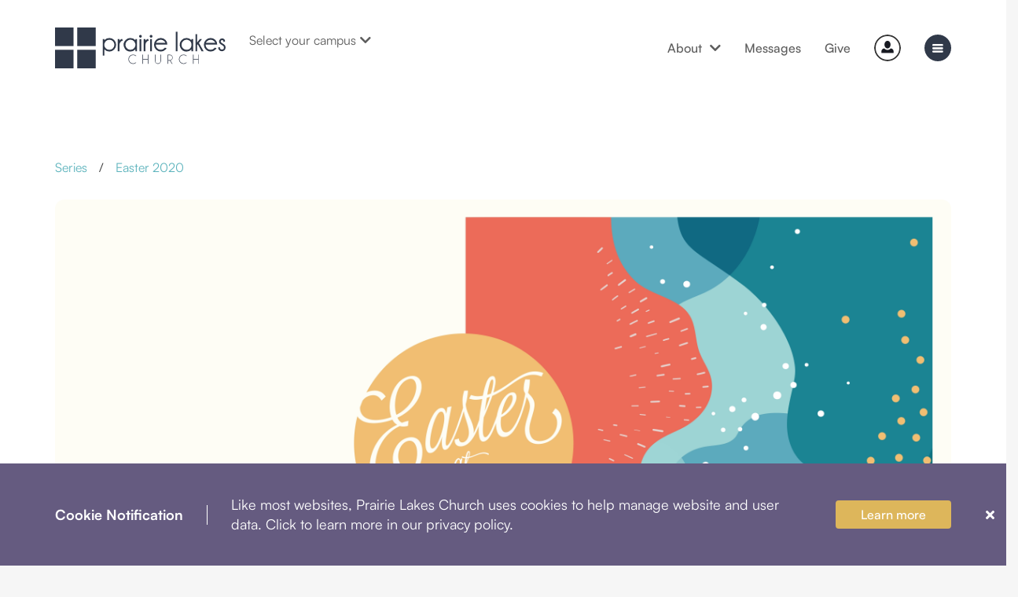

--- FILE ---
content_type: text/html; charset=utf-8
request_url: https://prairielakeschurch.org/sermons/series/easter-2020
body_size: 716714
content:

<!DOCTYPE html>




<html lang="en" class="no-js">
<head><meta charset="utf-8" /><title>
	Messages | Prairie Lakes Church
</title>

    <script src="/Scripts/Bundles/RockJQueryLatest?v=RWC4egkRBNjCo9_aBrw2jUeb13vsJBPHaIryUym02aM1"></script>

    
	<meta name="viewport" content="width=device-width, initial-scale=1.0" />
	<meta name="generator" content="Rock v1.16.11.1" />
	<meta name="description" content="Watch practical and relevant church messages from Prairie Lakes Church that you can apply to your everyday life." />

	
    <link rel="stylesheet" href="/Themes/PrairieLakes2024/Styles/bootstrap.css?v=638987166617883306"/>
	<link rel="stylesheet" href="/Themes/PrairieLakes2024/Styles/theme.css?v=638987166668509953"/>
    <link rel="stylesheet" href="https://use.typekit.net/mjs4ugv.css" /><link rel="preconnect" href="https://fonts.googleapis.com" /><link rel="preconnect" href="https://fonts.gstatic.com" crossorigin="" /><link href="https://fonts.googleapis.com/css2?family=Inter:slnt,wght@-10,500;0,400..900&amp;family=Nunito+Sans:opsz,wght@6..12,200..1000&amp;display=swap" rel="stylesheet" /><style id="headerStyle" type="text/css"></style>
    

    
    <script src="/Scripts/modernizr.js" ></script>
    <script src="/Themes/PrairieLakes2024/Assets/Scripts/bema_site_master.js "></script>
    
	<link rel="shortcut icon" sizes="192x192" href="/GetImage.ashx?id=250590&width=192&height=192&mode=crop&format=png" />
	<link rel="apple-touch-icon-precomposed" sizes="16x16" href="/GetImage.ashx?id=250590&width=16&height=16&mode=crop&format=png" />
	<link rel="apple-touch-icon-precomposed" sizes="32x32" href="/GetImage.ashx?id=250590&width=32&height=32&mode=crop&format=png" />
	<link rel="apple-touch-icon-precomposed" sizes="144x144" href="/GetImage.ashx?id=250590&width=144&height=144&mode=crop&format=png" />
	<link rel="apple-touch-icon-precomposed" sizes="180x180" href="/GetImage.ashx?id=250590&width=180&height=180&mode=crop&format=png" />
	<link rel="apple-touch-icon-precomposed" sizes="192x192" href="/GetImage.ashx?id=250590&width=192&height=192&mode=crop&format=png" />
    <!-- BEGIN Global site tag (gtag.js) - Google Analytics -->
    <script async src="https://www.googletagmanager.com/gtag/js?id=G-9RNFVKG7B7"></script>
    <script>
      window.dataLayer = window.dataLayer || [];
      function gtag(){window.dataLayer.push(arguments);}
      gtag('js', new Date());
      gtag('config', 'G-9RNFVKG7B7');
    </script>
    <!-- END Global site tag (gtag.js) - Google Analytics -->
<!-- Meta Pixel Code -->
<script>
!function(f,b,e,v,n,t,s)
{if(f.fbq)return;n=f.fbq=function(){n.callMethod?
n.callMethod.apply(n,arguments):n.queue.push(arguments)};
if(!f._fbq)f._fbq=n;n.push=n;n.loaded=!0;n.version='2.0';
n.queue=[];t=b.createElement(e);t.async=!0;
t.src=v;s=b.getElementsByTagName(e)[0];
s.parentNode.insertBefore(t,s)}(window, document,'script',
'https://connect.facebook.net/en_US/fbevents.js');
fbq('init', '650789546016429');
fbq('track', 'PageView');
</script>
<noscript><img height="1" width="1" style="display:none"
src="https://www.facebook.com/tr?id=650789546016429&ev=PageView&noscript=1"
/></noscript>
<!-- End Meta Pixel Code --><style>
    html {
        scroll-behavior: auto !important;
    }
</style>
<style>

.height-control-107 {
        height: 77.00px !important;
        @media screen and (max-width: 1199.9px) {
            height: 66.00px !important;
        }
        @media screen and (max-width: 991.9px) {
            height: 44.00px !important;
        }
        @media screen and (max-width: 575.9px) {
            height: 77.00px !important;
        }
        @media screen and (max-width: 400px) {
            height: 93.50px !important;
        }
    }

</style>
</head>
<body id="body">

    <form method="post" action="./easter-2020" id="form1">
<div class="aspNetHidden">
<input type="hidden" name="__EVENTTARGET" id="__EVENTTARGET" value="" />
<input type="hidden" name="__EVENTARGUMENT" id="__EVENTARGUMENT" value="" />
<input type="hidden" name="__CVIEWSTATESIZE" id="__CVIEWSTATESIZE" value="0" />
<input type="hidden" name="__CVIEWSTATE" id="__CVIEWSTATE" value="PheI43bfdUWnhDevA+FW/R5lhPktp0/oxi1SPp5ptGdr6r7rsFZKZCJmVe3vzU8sN4Kln1d5/I3LG7GklJ1vGnrXrU2yGlhkyVhpPkpHX+leds1yhqrXw68xsbDdWTxQl2nxXRQbbDDnCCqHvjGt1zI55mx6XRygUnpDgAvQN+6zS7bcB1GOh0sXjzJTZZwM1pj9HksSvSGDAj5xu3ndrHwy1mv/eHL7y1fZSUK/20fnQlD3xgBBtdbWOeT79FpSEu4NZSmbqfbFB1K6tcBg5rud9lGdmWoJUwLdjJO6vGaKWxhAVXwCaQ9GLuUMDnq2gSnSBB4wRmtmvg+DxWI5ApupIpfYzCIG/VZsnfmsLNOzhVjJF7AwMrGK6rstwPcZ3/0KmaENy2eYzAx6xx9tY/ynsCcpH3EORQBQ1EjlpzLQUA6HamzaYKPYJze4KkN4Yl7wpgNp0BGSVeC3awGBNPr3huxD/iNwGMCrPpdDKhLqZpmeVFQDDAvVui148sfMQyjnedhPweP6VzVpgpm+s323gFNhcVa5YWvXbAdF5P2erPn+p9M+v3wx+5Q4/xuXxAZaJuzqGXSkg2Xvxv5DBtKpzkCkZEfTi4BnIKbNm9Yj20r2M3k4R4ls2hJkPDIImv+sAeGUy/XEvAiAlBOU1q2dpOfh+Q/wx5QaeVSRUyAPw7r4RilRxWlaNMnqfN9jnEtq99vefCvOn7liPN18AfS1DHmu3m8OYmfmC2ZZ9H74EyYymltv6EJbY6CVz+FLhxKNC12X52dbg7dE+aTYxGHCxitoIqJ6Uc/ToBw6o8xEs57m8WC2pifMWh07++e/v3v5uKX1UHInR8bey2EP0Lill17TegeZ4Ex6/pw1lkfdUnaibLBPYK8Z/[base64]/Fd5OAhgRmxs614coD3rD423e+9aAJCKoG5hEpv98P0i0UyKBi9CJkt+PXPPWoKdMaswoV5UBk2YvOfT3xMze2+crgcxalRPUZ4HSidOqPpdrQXXOvWhcTNQlJsuKCmv6KRjR+VXHDxqk5mX1m/oGsevxyhqVM2M+eUMO9vz57wRizOPWHz0YxvmB0Usq3eOnJ3a1vnRb7m99jIBdQ4jJVOxc/WzKKGGuoW/dTQ6CG0gbKmfBVHZ7Rd6rl5xi/U3Tvb5MEXGe7hIngWcUKM2bZrdyFBr90PpVPvvhJkcCiM+QM3EVg+EuDfKljsWuRmpT312RWof2USAHpPDNUIvyKWaKqoqXZxXWsjYx2sHPSCwswfj8OA9NZTc8LKz+kuxpqgSwGeZYbseMYT/sCjubTwcU1q/j3NgMCVYmd9KERnmySe8KLfYia0mX1kl+m68BZYwqUGXQEGa6Sbx+So0xaY78SvIqzq+lgRrPrveLxIEzoxlOPwuf0WLVaZeTtQjLr2DSPmHthn2bQrgk1NBJJA6CMgqjIAPhBskXYybc2NRXdnXS4nnsPAFZvlRy/[base64]/LbolCTlBq35l9R7q/P/AOi5MUGevYktAqIRtD5aeLTjYYw+6q7a0Is9FL+uJjA+q3/txqNRbUA39jjK6QGfqlWPdTLDG8IsiD5KDJ2BIWH4AvhIL+u3KGMPUu1UIz+4EsBOpbw/IhjXjFJ2oa5RmUpseTEWuwWQG1HTJpewWCPOcGdaokpBVs/lw41Gb4xm5oFSqOKyrACdj3bMrJinXCX6fHniic5LCtQGiryZ6KieG5aw7TA4Wwv3fQ2gDmuOXbYdO3p2zaqKDePKZq/EWmFmDHMRxttYQIgS4niDQFApRCkJP+0DL/H+Mrv3RHdMcTx7vEOfVU091UhhZW+KgisZ3wN+rITDPVcyg+2fDtCcpHgm4GcX+Yl/0efuv7PMzl6U3p0AViusdPuMk9Q4ZLBkGb1Zjr50ZieXohJRT/J1GdxmE2XPs4HVX/3ra4z0YpxHWCUByfOy9jtlNU++vyE3yj2cwljqGtczixiC40ORY35ybhFA4GGzF2NIzuP9SBUhcMsTlOjmcIsZ8Z6NhCiqAV2iAeCFVTF0HofQUgx9Pw541niu3HtSBXDXQnBJLPKePJ0cZpX/6WpdBqbDrox97X8z4//0SUwu45+frCAJDiWTOCTXt1NMrN5wEiCCcehVB7D13NmUObL6R/G9F/nSuya+C90XOl+awXrpAjemvCUPlmJroLyAoRwIfg4Y754CJRXi2FJjLzWxszD0as5DVG49YKXU0eHDIh+xjBqRXl0Uv1+O7WgzOLKXDp+G4T+m9iD0Dtn/n4d3aFRV/8oW6b4rsCAmigeZuDy3mabtHMzcf0rW/WYwRZVedFAKXqZmIotqkQ7OPP0M30hF+pm3as97P2hRZtYwTrzWifjz2J7+Nlm6S4ofJ5Bj4K8UMxhB8YMHAwquEjyGaajVfxiW1/HIj0MfWC8R+KPXesZw37pWKrnCyp7d5tHrr/swD7tzE/U+ScmYPy9wcV5WnoUBxFxflOgZPRAQjoq69JDZTJB2jRe10PJMKGXj60SsFxeWQrAV4aZGZ1cRsNc0GnOEzSeNQHxLxRjPcimVm0ITO17B1JjEbkwWnfCuyAnziMtMfxmBzyZeP00lfdue4BPYMFTKJ8iVdPv/q1XsSl4S/p7ee/tl0mSaQV929mdht06Xke+IFkSi9rSAKYRYDNzC2DX8a2ktR5AZbx/o1w+wBpHlyiYeoKoXaXnSw+wBa4xXGzmx+tO2d1F1AxQiH6o1USgHtz+mlsy+kUkPxeRq4kfhlkavsYeQlSHJh7codCr3WRIvnA/38VZaYMMBhP11sXcqZfFjUrWs/bAY7aZ0dTPP8AJf6fnTPg0WvaztjBta+N4kkBzHT+TF9CRZBU8WT55ZCwdqbGYL5KOj6LLI51jv5NRY8hexYNbhpf7aK2F8/AOCG+Otl5aPL029c8uMZPkQj0hpmTwyYNKszCfSgDfxZKei9QRuypX4QmtYoNf0Ob2jxw0rVVOs8SSn3CObvY2vP8PTcWbxceAzmRc/fKn7Qd78HL0B2fPDwjsBhZ+7pbb9GUhiDJgQIishPZs8lhrDvDpBVoy/+fYeMsg0Bkr69s0jH5pxwWeGvEzm8MeWyK1eiBc3S15/e7ZFgmHKXBK/YviYBR+xC1KPgX58wb/UQEg2Aq0xQSAOPdRuRZCaKo4tGdgCkr7YdylTbWsvOJhYCHEkdzskLxZN8oDVVv5LGPUlpLehrjRrg4Yg5ci8YXFLUruwUKlR2J/Gpmoa3fs0qLfeCqq/RtRHUJUjblRDNTCu+oJG+aYJyWyQz1iGcUtm24ouJL1ulYiPAFlX9Tn0NPVbs8La9nRs5pmqAZIrnr96+T9iMcI+M2CwDf1mFBtH7e/tE0wiNnI50V6nyHnu3ftmS2uGHDKa6s21J3gYE4ZWb/6sftTlKEWNu8Gbw/BWmQmJdjrOfuaLOb100vhqlSYXk11vad+rYKYkXMBwRasrEs+zV8XVJcPCYIYskLvjZnqcZbVaDRYPusdhOatuw0IoqH1o+8LDqucfSaTOltZmr/Zz35OI1fB4x8D3hi5yAs2SRbPjHg/lfilXK77faAtZIPC2Ex0yqrn4ILN4sKMS7qeD5mOFNXBzEtfrEhQuPn8WrGhxudCv5o3xJRPumE6fbXswPv4hz/ke84/TxxHh5WeKqOrS4SwsHL21+1in60rES1Rs5w++wSREz78zPZMsv9AGFerGFTejPcgueyLHLWeA88WBnYFJdaWhQbbmwlzOWDp4CzTNLmAMFeHs4SjC/8820oARtxUxTtAHF2pvJsdf7sE96Jxn0pcKcoc89C/OD8KmvM9/zlba7psYoPhykmIFaCW69VDUbd5zSoJu0D+xzEFavL4z5WfcfiiVWxGlFsbkSvEuzimR62ODXGXvcBUfDtQNUooJfP1X6x8SdTK/9Xy4PGWzPzuPk3vCbOqHoncMz9vElIZkR5RlyZ0jBMcux4VnhGSEJtQ/z22A499rtGukkgrrvcLOpNFzUDpLR+duosM6/LW5SvJI7iKhIk/M1KtFfj5xxhRoO1H03dXkgJWjcCTVKK+IYyxh+ML+NSzoPg63dhdmfejmJpKX/CvCFK/8wMpMfUoxsbFDOFPaGfsy268K7WeWGJK0/vvc7ByNWyWb0KgI7wD2XYY0nxzX/djLlbwNaQxRljqHpRmxwRG30tlCVxUeJMQwa8PBlj72eeQZ6NHgUKBy/F7Ipm+tPSMHsGSTTXJmEoWwj4KYic0Q31DT0vu5XmZlgYAoS5WDE6+UPrgWU+IqxRNRNsB1iJ1hu4NTxRTUE1G62SlBTSeNl0FYj4ep+onPYVezf87SCfmUNOHUGh7LwOPf0necr/g8cX4aSjCttGy0WnvrazCAC5MO9Y6v9d/XoC9jav/z06yCZDRHyMWKqghdAARj0g+wpnOeLOHIxTtJ5JkedJeemCLcp2AGHNziZ2Nc8Oq7nI9x43wXVhDhjIBB6JcCRfVjCbYRdnyuzlsafAAUVd+8Obx4Rv1VI+rsRFLAlKXQH/X6ZXFt+LpLpiEbhgO7CCZwW44vuutciwzI5cRSWoJSHUwXuMh8SipEKCLrtT9N2j+xCWWdUVLlyA8IImaXhhcGjR90mByi/MEb+812nPvKSJ540OxsTfGCFAmuCjOKnK40wVqugZKhFeQO6gcwrZC8eKx92W+FhuTVNeAiUXmV7Wxs2IWhPdOBkd6mn/YYK7Z+LoIP2F4Lov9yGqjcGhQsnK6+eRJF5wP7hBlAb6r1GJg3vfyUWxxTLlnF8JyIyYP4FYFETWf5Qm+hrAyMDB2i7KM9Em7cdoEhJRSVpGkmMHT6Gq/WUAj+K1c6pbI1N0FCFl7qM+W9bxi5D/+IP4rf4gsOLoHWT4arWzLXHMGV2z7KX1+u3N2vGTjia6q44DqRHfkKKYJY5VAmpgFnrhC2SPx3duHoog/zx8G1Z5Lfc4kSUONqdpavCayt84uDlfKwJO8r0JCPa2vvnqtoznbodMjJudmsdqcjBk6d/IMMJwmlOf1Dkopvwj3jceCLrdViGQ4rYobf5F52zb0N8gXVuKbRrnE0rRpCwMRNOBMYPD1rDRLw6uaN4k2kA9wsGjoqMzWqM43I0/Auotn2BmM3kqHHwO+yntTfxdtwb4b6iuGPu7SOi6LdNTnuwpBqFUTjTIRDA53EPxO5pf9aO5uPP0tbZI81WXk1Gf/Wmqcs1HGCPPuI01dzT1qMi10gAICx8WK67hOj8/mGai8Kfx/K8QilxUvBUqETbaAaAJd6FDmnV1+F1Pf1bYouHlxAo16GninHheXHeXRFA00g4K0yh5P0X1rInu2iwmE4fjke/S8QKXFnDxzuCIA8uGstsU+IsrFQrVXRXKah1FuvUuu8+1cATJPxR16pkm/XXHrhL5/tOTcTTOF6aDE4vquL91tzaJlvvVmUQcrBM+Nmlr7fdzDbipl6PpBcpS5Hha2V79d0s9cN8/jJk+HiinkdXAcPEt0X8GSST7ZOesiMQmyVSeaMQc39cfuELM+vSoSe8HpxqE7L5u6z0LeMrpJgFDHNA0jGY3SbvvD3FAU16flXbr8NgyNS1GrxbECXMM74ORLG/5kV0ICPxokOAc7ApRmH4Uzo0URxrZkng3MhXmeasuzRYQO4EL7llJgK6DP7ztFy1R/5uMIV23QvR21jJpWIgIgH89JV264XKM9WIrBXuVkEzOaGdafAKkUxM/Vsrcns4KomsjTZUthyLpTYsMIlzCdRiwMzqbbxEwoabUjP6EpgSHH1FPGP+eclJO7/qDMhvJVSlulVWSeJCjsoM/ZqGG1TR+ygrGCmBlnpA64qM7FbjNTrfk/bg+42cjvY9P9zhKY8eVwFY23wDXbAK0NnvCcOk0gF99B3jjytmIUcKi78A+yEvdfsM15FK4ipMsocwz3XPHR5jm6CKoTOkhSHr0IbMMRoqCYXy2vDTsqaklWdmbBMioWEjDZr6IPxqyixMcX1IXuAJSmQJnL6CWfl402iMNOQxWhE6hmIYs8Xylwdax55zVcZWErrZ/8OAUbQYO33bwHPBlb0wgVrGFdkYyTgh4iLrpaR1itJ/AwN8jviI+QcziLbc1FPg8vWD76WttsuqGxXoeLjoWntBwjL/AK0iZAGrNnkmyPLjKnu9AORZrZyBAZUkRrqXNcnebPUF7YIH3ye2MaxTsQ3ETAXyeAHtA5gsP//2TpQn6NJyG+jfx+r+BLJpMdMsdsav5+X256b+MLGND0Bp0u/00PNP/4SG9InpoHkH2HW12cVkzqGFo9mTQW9fkZqaSCzNGp9U7VU/r8BynqZGSIN3YfvzSVLvZ0PoP27muWS0LH5D6iDxklzP9LIEjhe0kRR4ekYxWWjSso2C+B3EFh7PzoUKTN4KypGhR+UguogQg1mG558LV/pLBwk7cXZOZwdEAkyS4sIAbVQEd7YcHOxaWYDpYRMofLw7bWnjTN7A98871PVB5LM9eg4uQu6EeP1MIIVS0yGxHPSFNbY6JzVU0cHN9GwmdIzkIyU43kBlWulkr6NzvD8n2Y6ddsrGCNhaa9WWCC54txnZCLvxd7++3ib9+Wu3aiOHbXEA99fwGQuaod8/K4meoBWhb73WvrKDxiga5OSOKVyEyJ840eDaLK1txCfdg60hmmmjVbHTNj6aKlB+JQ4OLHcrB4HVybCwe3l0O8sEHUQq0xE+r3KY3PvGBlrL/8SqRtszyabUiw+CrdISTZjYurK+yccTh4TCnYsncn14C7v644Bmz0qRu3uZMNou8ssk44JrV70z6V+HUIHS8rZAaFJHeFbqpJ1lZu1NKAU/fzHikz7pv7k2pfuK2UZ8gSllhV/iVn7UfTLBZyCh4WwcFjz/Sa+Y8DM+4lJk0GYBnhpbVPQUDAypLvhnkbYIV+Mc3uDL3rEHk4zpIVKb4N17TSbWq2YT8Q8yNJQ7gLKJVu/hTrZdJHmlsOPqbRbcsrIfZtRmzP7dm32YMDp6/yLMCaduZhttt8BgJnPRwAV7jt7JEzQffNx7I9vMNP/b1aXJ+cHgZsW74kph7C5hqT5JOZEuwsK65mnlb0+AaCa9J4B5hho1WBkB7q56KGySe9pqOJl3IlnOWFHDsSz0W6zQ0YIe8GEBGU/NHKzM4I/hoIQg0pKjoAltPUpGOQpQOK/8hOiGgFCoxe2pg+AubbPDFqfhD3QvV6M3YrkOalasrlLsWCOZvNSU+HiDYtRYSmmdSaZMiiMFYKVnEEOyTjBi0gwZqyFzIJHU/eJkLHuHqykQZP4uXcAERqf6923V/[base64]/W6nddOZHSSsSuNNShSIWgC3JtQgJYR+UgT88AtCsFXQABhUZhUObJnuMW2V9J5ilIo1E4SjJ0skeITUBrmjxOPLDptSL5kz0B+FojYAudctpx1SEigxcgv0myQ38X81d2fDxTm0SdtGAqZo3pbgU8W+nL84VulCPA6GolPh+UvbbTFIx2REFLsWJ20SQrQO/UUQnXB8C+9b6b+daoJCZXqvhquS6nhZzKDLKttjUJqD+hHdwSaRxBbGyxjFiowDkyhkImvlJBzgfsB6vG1WK2zZTvTdk6nw9Hp58XuXro/f1bu6MJmt18t5Z6dDqWGBRb78JHuriqmyGVzMWcVTN0T33QCfKtoEmp3fysHiXbEFI1yGtXPoF87oULLSDFMWiAb9VkwdISMkoN4w6tGojVyZsk1eXBd+QcIL7WQZMvJGxv1k4ljigZCBjErNe3yaSniXf+5rl6ij4IlKnfKafevIGK8/YZQzcan+J+FaYOa9QPokqWXGdLJi9yXFh68lcEgD/IWgFzZ7KYgJQ7rV6gw/Db2rzRvtcQ3vFXgOKy3XMQ28urY9A1/ujkDHxPmbQORXEu0d1nx0FUMOBOHQ1/TQHtGad9Q/edOzTJDtLPqlKp4H8Sosp02D1J7srtUfAtgGnsvxQs6Cb7qz14qHVX6VWSx/Qt12C4LBC2gplz1vaiUf0AOoVzXBqBTvB2AfLvjb3ltJon+Pi8UhIw4Q8LLzZidVTUotTevOSbUgCAdRBvUZZkxl8F2ePRnzd2Gq2yHRFNS4CaqcO07hTXNvC+wGXf9kH+mknKpNymfidRdQJtqkwJFy/ILetcIsGHfFUWqrfJXOT2NhEMo3iQat/YdvJ1BtNv9nTuFyIZV7R5pim7f22+YG7v8jZE69IXLJS6H5GDCbgdt6qEji8e9Q/dV8lvyb+efGy37NQU7MQwQbJJRJO0hpekUlqtSTcsmLqsG6UK7Eb8Ww1/q+AT7yPRa5FOb2vJYiq1WMWJQRnG7kiOw+nSQGE1G7SnUoLXipxQGMvzJSrEImX3sqc+XtRQUYdDMhgni8zQ/LXWM/bkFnv8asouFIiycAgOsXjZr58YyGzFosJcAbkb8NvHreNUZmZtMrztpq1YsBvtFudR4iYS8XQyAu5sHrWR02AFI1X10t37BCMh7RqudHVVRCuIo+SeoLf06MohxkSFDoLSsURIreqgTgpxZZSTdW5LB9UDsdjTiQzj06aR6oVbCNlQyLzFHHldo7Xw/Ie3XDteF9tBvSfl1DJPnNmUbFoymSpfk9Tw0jXlK5f13Hs03UJ1JNPhmeLg5KfgiFyA5Sfe2pO6AqlcQBXNEE3uNgUozjBCz+Z218EbccIQoudd/o9T5DmZzejsSAQKnaJ1qZ2Th6hKyqsR5oIxmXFAEo7i007pgztBpR6AJ6s7J1OMDaTJs7+P7DTaBvcrV3M/J+LJct/tCw5q6d83T6wKl6W0qEq9s1mW2sCaTmZWdrAzxOwVho2F7CGmutVPmwlQr7ryBpDc/LYvrWwVTeU7MsvUfOre1rGGNl5AJmKelv3iYd9ECQPO7Vq5THsdFVCgpBrt7MfoRGTJfpEorfR4l6DuPztCeXvcUwtc1EvQL4rLUozZJWOfQda3CzN02t1o8Ey5uuIVsDPpK/b3+oxiEPnPcXvD0silM+WjjTfT0tAtN0JG7/zFAJQqmpsOieDIRZ4LZJ7BipN4RO5O3gIJfUekNQjb/84Cuafq+rYpaycn78v3G5i49iz44WOL75nfy9QP8kCSfsp3LwggiNn1O5JoUi4mbU3OJXys6xSPbi47kEzEFOeJfUgdytI4oYKVT8HMa4F3/9RTbdUcXk/xns76rmBwmF3bzaot+83UbL8sjoYW9JMnmORR9d8rHs+j90IryduDNc+bPJj0R2MMQbGOUMftDhyPcc0MYUQR1M2mFW+J5+7aqGR11cPLQFZNAktnEKZ4UNnAoXBT5zs03iVrpM6JMFGkfRKBx/jl6St1okx1iKi9dh0NkBEz82Jny345HGmiTNQ9oUU6a12MfeYGEjaT/xc8ylVvbO7MS0A8/[base64]/hd5z8G5REVotGpBsHOH58uReZgSPHomZA236KXi1yBJfCO+jCALj/tAG3hkA75TrYC9Ic/mHWycFub7jTBeympN5zjoCnpJqJV2/Xrhco/cHaGdDYlNYyDyrMJjCE7B4IkD/b4ycUSEh0MnOrhN1qr1U5WvOUvMPhg8NqFX8VY65w2otKUY99mTeph05MSdVZERm8rgjxNeqEBngHFKvMiSCTYDQgFMKZmnfT7/nRq6ijQWtggyYy7Vo2047iSuaoZeXdxG2pQg7CF13HJBRkwfjdbzwWA1rUZi44TTyGgBcFPFuGnO3OgXXemvF+gzAh9VHNBhRsx+93pMWm64ubq4yk4I38nO9mt2VEg3Yru8NrSQXB1/q6AuHoX9s/oNhj+nmyYLnZ+DWIevylqX1eLJayn1LWGuy1mW9b5GUIiDNWPi1H0u5VvAp//wiVf5LFXED4BecqAvaxJgveapsZ9nkMv1eFElDQNS2nyQU0UcL7rLawVdCPO0xA6X+lAviuwht3fFauMmwLLLeDxCtnP7LibafovqUTge1KWGYtiwTbFAnhwZVL9PcMC1iV9GrF/1wSTA3PiWSLSQjxWoYdinyuLeMwiGPFmfXqQ6Q3zJCKNKEf0PGRBsxIbsOFXGaAEaIswLk+nmLElcAn5T6jZC50rq8/4BsE4zcLg0NSaN0Xak7H5w5gs6bFPF4qBMuUvW8vhBDwRo/of7tNyTfOgZ09oUB+YQ5UFW05RE8yNn84c0wbmfAy/cIfqyhjgPd+M/g11gDpG90zDgYZ495sfkhYbb8co/+gdRUXeBdZ5mo4caN2BV+u6APhHVG22YCPQKuu/JHTM3MEs4gJ1imdhLl4B7ja0pP6a5tKZTOEkel3Q22/xqQnCOStayYaM4dHDV5MxrADfvCwphHwz4iaGzLtxt9aJ1aXa5VKsfI+uAEAfcM7YveH72pMLxPjUgVzJXN5sQXx5/UNOsxBcvkRxHXnM0B58KKfQsHeqQSziHvbK2bkKunjWmDXlAGyNtd9XWsE5qOPtsCXMHml2cN+NR6J3pGPTikYlxN+3dbrtFaGWzSld2WMPrgky2GG3actK6W+/4e1YYaQsaYqYZBzF1NCHvjrVqbitp6f5aJxpjew8lOyGXqN4mU0BenPYeKvzNXaSsO0GtD6+JV054Gx/XDFTYF27lZPU4ORfXhaH54tHB345rCo0ExPVFdTjDZGUP+dBIM63xjduujkzNrYkzLDHuBLpHsvNN+s9lzX5dr0KxjlWtHZYW3tX/8TuFCAAnEJCohhouOielKmN4dCcRKPlFC9XkOeMUB6dRGAfvfJghhymWD54c0llWS+kdMzyaMTPr717wkGRY61NL4KYFyykgYKjKYndaTMAHoXPkBQVN/Qr2dHefjfJnvNigDl5MK2ETlm+yRKlOgIPyvXmD92EocZj4zvtjDgCk57AxmgnSUKuuxQgBRPhE7mHDKyXi6sDVhKKtBzrHA5xG5a6Kd1cAPzLkqRnF5yZWYpxQsMLluhJqOceozA9ggt0tisG+pJX/qLukRWPTqDqdRF10Sc8WoFyN4B5RjhTEw9AZfKGSqINuDTbtdHwLnyRjNweuu1RAEPaF1AWXuXZAnp7vqf/vk+zTqeTyTSlOrYenfMHhaEetaWiZgpM9owgHBrXPeldyiCvYXnIXoGPiJp1nnJ0a/qgyOUWyST3UEghOK5ZcuZB6E8xsYIHmkoOOo3EY35hquftVpSUo7yPXPMcG3quJURQXjIl05RfXgZd+LmpBj6WLBzgAsVy/6PXiNvKjym3kP64FiyjFqrNVEf/B304PC3/9xRh4rfMt6OQD++8oXH1Yc/[base64]/OwQIBca1kXAMBuRXeHGeK5Dx8D3PcGcGRgIxurkB3FiqWjgtbpizi1ERj/ogI58g2+my6MVyj7hxsdFseIPIimEc+eAXSDW3QBFlFG8YGRzKl5tEDcuH5nH6WJchcDoTV5aIT8gn3itVLDruQJz4K5rEHMrWx5Aheg6rmNhpYUDGka9ceK1+4t87m8fuby/l1BPngNHD205to2kw55+fliDVUpXl1aGNDtVIljneAU2sNAX8bydOCG/Ze9nxymG0eWyZeew7I9oCzGR+xAuyaTesMR4lPadZt0QuDnLCqhu0/DBds7xibQgn6O/uz9NS61ykiEQkoNehT601js/LUfhTqPMj4H/NE3Cq30kkAy0QONzfVUYOkGA7qmsojSTJBbCQQk9XTVxMX2qhlXzK1cAfT8wBS7rhgL+qlC+A2hp4xQQJqqwdImHQda5PJgjDXeVnbcvScAtTgLu+RLyajU/SMOPniowDm+WhlYeG3Wuu1afrBsCQxynuUegTHOebde/uOPdh+SA1EuNNUwtjENfU7rKG9khbwaMwCBIXI1hcHuMrkRbl3eRJeKc1l3ivM9G5CftgN34Heq/1WsjZgGvEUrzznUZJEnR4hkUI0x+TIwm4p2rVbzVbMXvPGRnPDtTYX+SGUgk0I1jGdsum+aNZuEIyoqYWIIsidsQ7PmJ9ydktkdaqqOzPr6fU/v0x0ODBQe1VA7DIJGmr70ZKmLNet/mv7M3KoC0w+8CAq4M1G+642lKJ6QYjim+kZ7GLB4VwrDPCqRequHdRsVI72x4kDDoUnDa43lRWk9l225k5X24Ub7FF0OwsZ6bwBTBzDRdrbm8YSOJTvc2dHDyNcbZO/4xueNqY8+C6O3DkwZG68Jse2gI003Kh3p/fu4sOdtfx3N07KWG0/pU2FCDRYLUJU7QUmzLkKARF2nlWT3B8/QVtisBNTxflWW7MS5s8aCgHNppuVv+zi9GBDo+GCtDdSmNGb+mMdQroYFvGqwJATpflpUTK+MFVyVkXFqMX91D9UZyYAe4A0LGxISo2ZLaqz4m8Vmvd8YNUYPfLiXx+CuS6mXsCNZmdefkOZCBDQ/lmuT8eP6z8YA7nycrv0wnPJtrC7eg+XB+9tU0tAUkTAjf7WB8S+Xw61GbBCIGRpleMVnbq3sbuUlFGcgos7t8voYObT2K/cxW/8hoWh8ELOLKU6H7AC7tsWahORBMRQ6NBGaW8/AY0FeybQAgdE1EA/7hopE2UZUSW1KJTNL/XSwDSvUjl8Iz6JSQvaCR+iBtnXfxCpTnXBTbpXb8chPf7wp4VJuVSPg/Aw+z3IfpVXDPN4teBKBOUGhtFUZNzzCtyhWlNAThSAxlOKV/KYT0KrZcQGuXLRc0AoPEcLm1AxZ4vrA2zkbTge+wsZ73stcJ+v9wyReVYIR+Lyryn23iixG+2QZSApTV4nGVBVNF+QpbrWSm9AVr2nghheb+mLFzrrRnF8yTvO1zC/banJhp6LTcLSrCZoXYe+FdMVC1JZ5zoIFn3Cy6pG4xqJ2fTfOlH8z72RGYgBcgSUdyu0OOthhwXh6uxksAS4hjt0rY9BibdiEcjSCo16w0gcNZPEp5p4o8HsAYil73ieNV2BajijfYIHabO/nq7vUwJEYJlR0o3HI1fm+k7PPko3qaQndw2As7cOucgAdnwPFOT3HrjF5jhP0DO164NTsMP+3jEstDWXQZu4WXMmm1vhENSIOKKhdG3a+Nv0cGHtT78b/[base64]/RWUppIW3mGcEd1341snVBKiQ8aoJeMb6QXCB4KfOOYxl0nKE324Z4hbNCCDSb7vvyHnYyWk+CMzvk/dziel5p8f/GWwCpfPxKj+4oBkCf2XrDKeW/mMY4TNV3cCqk3e5b72prvLnuj0ejWCHQtai3hqlZdRhyc+taz3TzfD1yqrcvDvCuvxAgFHoddNVeCdkLzd+IbHEvtGvjZKQtS8kSaDhLSr+rH9pM9Yk2hSsr2J0Yhlswp3qqLrxc7tkscY3MmDRPWve2EvqJBMO/2ShZdAYRhepK5eDEXwLReVmDMgnYIAyyPnGPvWmsFVjYk0Un6uObj6c/qIV3O7AU3sOPEa/GvawWOq+UUdD+sCShLakGmJIvb3YWJweG0ABGTbK+b3Coo5LDcA5WlIyXvi4A73kPWn//M3uzF7tJ+A4gBh5EsI+w5ngC5sMZsQMZ0u+RV8gANiqMeMNpxZ4JyeP/iG809P811wdkNcuDYSiWcQIdVQKOz+Pb31V2DdzWwLAJdybvpIiJa7JEQXnR7RtnMj3mjeEdJk5ne29diwRQBSbZzA7lOR7PSLu07yFNoXDjkovowf1Hr/P+B+r/EbQL5irGd1/G5cAhmEjqOhzTUGJHEWO7mrT/Xz/WR0YmsbqPdZT3akRTh5FYGFae8BuV/D5tN/DGw1bH/7U79tbuSm+IifxTnFf6qV5KfmDvbkXGkxmSNfBXA6grqHwE41LQjruw8wKVDeE9Ddgigb42Lw/P2QCS/03r7y0hFIhIOaO9NYLgdMel6IDk7P9C6ovTTzmxtF0BXGK0SfYTuHH30JOdg/5i7/hiC92+QpQxCgy6kcATqPu4Iro2tdEzOWAG6JKTUT6kZ4mHOG3exJ3JKVWtNLlxP/dv64SniTgs4aCzZJcnwNF5ACJVjUKaynPl9G/GfCpHWMDQPj4/SVvOJwFnievUgm1FDxvzqYivfZldgldeTfG/WwXfBv6rXxxbJn28DjTKAvuuHMtL1Rb5fqpxLeqQnF7N5OkrIZV0QIZ019P1UfOH0lWVpXeeXjvAreM0EG/HszV2OX6+2YSiaFwxrNx1y6AVoo//HwR94eNkM9gJXF973j9EMG+zE2GR+pHdKjj1gnA3ot4PFzAwBfo26azacgQGG0MpCQjqxIduhkNmOZbs49X96IGJkNm6wqj/W/TPcuL9Ev7WSr5iIQuv9b5t5SV4Cr/8X+Y94tqjX0rmBb1I1uVw6b38kQAB1OeLbrn7opZVkve523hiiCAQvDIm/YtPPH5xFCKVl4xhhaLgPXRfVNYEZ3mxyxkrKgzy5qtMVVhO+UIrDjTIVcfPv+V0wIQK5wWdfUT2sVtH0YNFMFGj0mCyGGfzpJP2Sklky8Fiqfn7qbi4Q8l1wlNf64cfpVAkYtFluq4AkbXMJ4gxbvBblfhvZ1/Gjx0eEtEDjn51W9EITBUT4SoG8/BYCKMEQDeelPxTX2B0H/1+UwqdE86yTfOhfQynhdBItc03pafqaMnFV5VlGk0fXQ62gf35MM3LiRAvGbw+uIdCkxzL6OsN3IC8EeTEl4SBRSEF/p9J8OtZaoiGZG+JTeQJVtaCyjiKch6zyak4wLRygwrdwVecbDEF+pkqzeP8d1BFMgiFE/nTdxJHZAMdNPBrhTQn27emXdoz1eGJkFol+FfM6VU47WiRtsQEDUYwrmBthZIWWJ5fYVnOLVg2XDPCS/wOEdkyH9HKTSx2OLs2wDxIxdliW6YNlH6okVmAPGtaNdWjuKNFTGToPdgd4vjOhyhq63FkLLs9H9p4armRo+6mOD0Lk7OumHGV2ZEcFnm9n0DZcEaWArSOXTUY/KeRGmYY/D02vziy9m/E2rGVe/hBKCO8cJLeCaK+g6jYFNYgfw6N+H549Z7OqG6FhTmBH3g0DDp2TmhQVpbU9WrXDuhGN+rCgLBOrXWVrVqfmrRiyuJwJG4vjNP/cUVPdZ0kgF9WpQDpHy1jVOhWsztnuGi4oKElgRXQumimDGabdNVZdgAHYHQTEXwcLuMW2DsDzRcaQBvdP4nPzV7ExG7WhpYOpyIjIiua/5IqHKp2OjUUx4Ju5OSxkqBObhNXqLU4rUWk0/+ZY43rIZQ2fnbOS73i9GJ28mWzxbzV1xQq+yeZuR9F3FWLNLXGD8S53er9xALDEptjgzVuM2xahsRVqJ/5g+ghENRuPPEFaTG7l9TML4ZaI88EaFi8+iRTaRT5CQcG2ruVwJvc0XMiseSqj8v1sAZ3h5ei0hyvVSA846v5wA2oKWEVk5qgeZVCAXtKBlEHZfzW031yKEm290CqpHFNANUU1TgTWAuWr0Z2vYB1Qw4G149TGkKug/8+RS4Sxz5Se3mpuWzhJQLaGC61iCJbhzgYijJHlNuE0rWHhNeLcARzmIevVWzULTNj+pkiFpWxFkibOmQONS9WMq7mKk/INNjSm27Lbh111dTVnQc2fH4SJBAr8SYAAG7tqZ8UZldmAfGI/CNME5Ybwyptwt+ecltBBeBrxCNHq4El+Nnq6YF4WpGXJxei6ybL7ctZhpgf2VHXQD1NQEC9hUqKavBf/4R1BRrdhSpiVzPwGTPzRTl14gY78v+QwlYsV7WRlylKPa/bgnHnLM7SNvDPVGMlvhaPIVczY4MuTuvSQSjWK4BXpR3rsQ+r8ctcy8967p+EtwuHNNmHPe08uxmhX7aYoNzgWBCAjj80DZbBNx/vZf95A0Om9L45JVcLrprfx8NPVtaH4RG4n+kSCftFSrWLJYnJsmqG84WIhCqkPvqDNwXMLr3MqfRO3lp2AuLPC1nqvyZq/KO8zzd/f6BxdnDxNrdCNNipRbRV1Aijm7iRMiGefjRb9P4bRSRss2B0r6PsN+tdjdro4zg4G5jYAl9G3//hGghOR7NDYsq+/sAbiWalRYx1jScYSUszRouQvmJ2Vznw0mLidGabD9Lkb3RFk2K+Clsb0PTb5CZbTCwmSWuqxTkB9J5nY8n8PAQdzqOki8N4cg0WUl8DpD309UVCGaHl7fS3XIQztjNmR0hkf3RZW9gChtn8XQKhK6Uv1EDAoMbmn0JzFzocCihC8/fbTl3sVaZT2yo52MwhTxkXTrQtPRyKPc3Gr8q3JG2RdkLpukj4uyprq42nVq6gN/F5GHnUVDSLfU4sJdG8UuIJezWkc4ThxBPAUbTrBmhlxkjE0F4M8oX7EkRGJ7oCxzGYP4IWTTSbt63qOSyTchub3b8Fm0Sllz0VE+q4YoaEiMSrBja5HAln3pZhSyIVvWwBkZiC6uh/ruKT4MZ1Y6dcET/otCQT8esldCAgK3m02iAot3ZGMAo7ViDrr1ajqWbYqGjsFwbC1POkj3LOsGRLmzSL9xyskuERdqLMCt1MRcML7knWr1Ndj5cDcjlhaJkYDnT/7N60FiALrarZ0z4GLPp/LAI+8NIP8UV6lgagck1BsHf1bwKqLYetxqFqJpfaBEpZrQIH8VUQoaj0XfKtzqVl6d3qG1gDM+rs5uUsnkYwu6mLFjug0Bq+lX7tGCLIhZRRjazrQBjMWvGWDezezZglThpv+7VVgD5+CX9jCrfRf8oegvWFCHkiWiVcSOvI9CRm+wpAHRVK6agWc4NNhJW1hl0hZ/7hscEwofoSJSy6O94+G6ZRgtglzttoaLrcgAUGK+rj8MOak6hi95DVcodB3HGdHTneHsn2s1zlmradjXhKlByr0piTtVWMA0um3xNyQYuQqiXc/7r5U5As7N8VoXUoLUN38AZD1fhOV5EQ++ovBrDYlczZdW6vGqUKzJwSN1ROWC/SUxirwi+QNKEY0EN7S0GvCONxEYp3RwTGKe9ASjMWONIWntm2xZ7d6ljU6DbT5obL1j8rAudekRyYPOb1/5wdQJUsHlC9oonF6QIPIQP4P0ZbePJNe6PLD6wz4n6d16BX1JbQYuBBR4qMBKxgt+m3D21sPDOSLf/Q4yt9wgJPEaw+v7+tdBzaMNLKERkmSXYh8jAP03XDN6bMbPVaY7PYzeztyO2KmCS2GcWOda6piS1iIFXxPYnqsOA9Dk9Y9nDDUS6+iQFu5X+tPGpgrRsn+vMwQo59JhdCXHUT+i2g+KevW6hTHXGc2HM4M/38sjE3xK/[base64]/MkmnBS7TyQQCyNl2ctHs/IOq2oFtmqXINOJZ/cQlqQfpBzMmJhXZxh8jR5tBaH7spxNckIe80n105CUiziC7dL2ubTzQ/tRUQMGzfM1+/zQr8dHbhqpwoXidh5gD4Ke9WztPgjjUyBVM8fNQjVuNAaunM0XipXh8XLq4gEy+tXuWtkIS16wqumn9ydyExuolDtWiwR5huRnvL3bjS6zlmyVUKmDynAQxYhJpO6dPEg+8cBrpQf/jeMKSzjF45mz6BEgFyUo0vjTsVyCWgP03WuZnMXr3kI7gy+A9tjTq0aBRi1og4bdPpU2FH1Q9rHz+U6HZORppftkQH4HiJn0HLfFs2FrgZEOPCYRdwHGxoa8FWUgDpPbVWn/ul/py0Hpd/ercFnmeE8FWC7pkRgKrr6t0PcvSyGhYoAhq1OqJPzg7cvFvDWrvIhHyGrR3sSY8mXVzWkITEl1KkJeH48xoX4lj5asi7zNv+igbqMTIIGiey4BUZUw9eGN7FveNs2sT2TRiBe/+YbVS6vrK1X5ZDwNgl6apsdEP+Eh2kX0aFZ9GbksT/GL9dgeFSkcrtDBu2DnG1S+UYOyPO8p2CvV6486lDQffYaFxi/C+PZHEVLwFj/PiN9DGr2YHTJW93PJ77TuJoCONCR+T9B/i7rcJqsI5BdoawHB1T/G6VJ/BfiyRjZVUoWJlUE/CGBLxfrf7EYr44to1Hc0qul1an/O18xX1Mt9C+FDHtDfUamGNOd2DHZaHRUPohpXimXt4iiAXMaaw6pNsrt317bulv/XeXa2UO+AxQueBFjeCKR179fDBTHoFfchVA3OsO986jp9y3S/KYmjJmkg+HCVEGPV4l67pp+O+JK1uFof6oGFNCRt3B2mT2L4Es/efU741cvgOyKIY9+QzXcU7/BpgZWnMTIKQlUWXM97vXEuO/3z6/[base64]/xiynyGCdPN/MlsC2ehIUA0LwomRdgGWgsHDMwQjNdY1BW40OSLp8hl1cbwEZo34a0J0/XYdlOmCumjrU2/GkYTKn/O3DQjK5geSjqCYGGa9WIaSzRrk+xI506eIqK/[base64]/1SnPy/shP5T/814RLq5RjqkLrFcwjI6A2pg7F6+4pa5xsumIoIIgb7bGFYCyZDEkAqmHzOnz+pPd7EnyX+o+5YKEqx5+d0GMzR0fXhx4CEb6GyjKXzyOH/RaRxnSA87dnzFe0k5beXIzzT7DFDIeDPL79u5/gC64VK+LeLTqDLmzA+goUycQ9f5wy1B7eC2DzfhUUvh6tCB5YBpIVeM4tPAvdK6gdEtdW1xocWPwyKqvSnRBS4IRhF6j6k4WIUjC+yD//lE45jeYPeb0+03FDlDGXR5BqbboOG/r1C2TsoAFX18Xfcaw10Tw9ys2mxedIAOtPxAz1ipHPH9dxp0HQXH/9QmSuGacphpFlWCui76EpeN9UBoDxLjn9X5/cDVbUlbhCGNaEi35wSRhw7Xv5B03WAZCzLIhdu1hHEX5GPBzKWt4GOv3Um4DN1UsubPORL9CfJQRKPLJmWbUXCmQziY+x5+YcL6ztBgu+GFEhMaevwwrI0Tit9gJlW/fjnYkRtgQQ6Rld7sZ7V8hhtPkcR67RTK//qD5rcF5NriXjY0ujNC/suljoIm1ZWtdlA1aXaliYCQAMIDsH7SbYNv+MoaPTRH5Qjq4mMbnK1SM6RsxWOjWc4U9T5bvXkmlE93Sceqe3wsMB1L0Nkldf9ZsmFh0lwMFaVjqVj+gMN87/sITrg7fpPj3N42TUIc/EMbTIqVxisci6s2N6F0kRzYy8oTLGKke0XZORiL6cFL1aHW9ryh4b4nCkAd+02gCaXUOyMyJaF9Xu9/uo7gwPvGsyr13Yu32P6KIrq09tQROOGkSEzDdY8i2XUDWbUrCKSfJGpmZpZwMe14O1RXhY5kUNUmyblRcg+kpcSSLbWa2qDIfzevnLCfdKDyLHNrgEyLB6mlI/yqDTllSr1JrOHP+7sxCZfKhV09NUPsoXebMu8kGadDz0L8Q2VuY085SmFRmCp8yB13LwNzxXLStqRLlQzR67EydJyXz6R1H+pGGk7WK65rsTSxOYjw8cuZHv/2/0ZihAwP1X96AMPP6E3OmiB8kWve/JLL4CXlRkJi591NuQnHjXOO0JRNPeLXtini3MgbGrmSHXZk6lGrDHNryiWGqa0DCbZwHSMxsCOFxuZSbfB4GGZB95U2r2n1YUEggOLZ+a8txv/T7SuYj72riDT5xK/wkpiwkw950KP6cEx2C5N60Pi9CJX/Z3xhmFWI4EzkdfWj63t/9sYoO1jRKbbxHJnxFnf4Lhz+8jBl5SK9K5FHwZMpswb9o+m+KFgdxfjOLqxrDeA/tSILf5BYoqrEkhU6g6w/ZZJlMh8b3Q9c1VVJ2ddkIZbPmxtOJB+0l2cuLOiV553/2C8aF1+8zI3mD1rvA2sZnL+Ic9sYvmmhO1XL0B6pRXDXB7bsNKfuS4IGHgwJQ8T8Hp/HWV49slTOFs9dW3v/tfD+KogOBq0kU38L0Hbyrd6ml4uu0v7igUMkce3mEvR8nAMoR1zqf2+EintzczPcUQzkqA61p7vvn+dcWoj8qehqtp1K7TTIueInaQ/A6H6xTNyecu+p+M36zUmr37lQYa1tQcJTf3QQJFKQFfbsmoLA9sSayxYPK0OWPnZv5z+8CtyC96C/x/aUizzqNXD73NXnmgyAI1M8LnyHpVYHbhdUl6Iian7Ka1BLjrXWh4NjDBeZTkumvJVI3eySUv5/fGKq3zDPHoAyzswKCGD/P5rkTJpTwBrF2l5P6iEI42IO6qFT8KRMP3SEEchGL0+Z7/HgZVPkTRvnsE6m/mYEV57u6hnogVL1k3R3w+0S+rcMyEjiOqfGPoaW+1OCJS0khVbzmU6mrSLp+ov2NRw5psjsd1st9Ll2Y/wYg6manJIevxQZJL+qtjLcuVBSZC+QI/[base64]/TcFdUhv84i/VbPPI68D2wa8QtkTUZO6UujVfAXBD7akgVcNngp46vxNS8bm3VLvBpmu6+MRaUP3aGiTL5dJKFrQ5dwnCzhIMCLSnpkdM6yrLUQbZJEltvb/C0uQY9Dfq5O6SNsumERAujSZDoRMGts2LQtX2DTrCre0YfN7/k1W8BvhjmQVDtTHc19adxwKvfD6C/rqOOCFHFrcto4Ww5gfxK6D5GTnbGXuSvwLUIRbWpe7/4vetzGRgco1tlncQfZL63n+/kMheJ0VemWzeFckeY+I2JWHCALlhlJNoL0Q33u9A+6ralMOzye6jL7uEUOztqow44f8RdYBx+GsewTYzC5mi77zrjoeho2oOFWp2mNkvDHxsZvTJug/S3+qn+zLId4aSJBUjATcoThK0wLn+nIf/Pj/NijFkOf8qgwEk5Gg2AgFtvWd15Dsnm54Er082Vv1QKGn5XJ4dE+TJQzE6FiJ7nqj2QL0LVzK2Zr94WczCTs6J+oGOVxYlSx8hfMRF/iPl1ZBQK4qHn/[base64]/LVWKzquKK7bXMBoEQCBrSq/UwGK+7k5WlDpXk4yplOmcXC2SYRnM0x/iRWAaaucTKa2vRWPV/gjicOzM30Rhj4jUEgOb+1GMxshRi3MjWGK/BYs5CXR1k5gtkpD4WVqzV2WfVZ+vqn7wA/W/OwV8LAakE+TrOM9B3NyrXmheCtslnjdeJ3ob61R6PPWhEhZehkKemCeDvnUJaVYYGQwL7OtiZcvykNY20+WbZZV74tJSxvrrvatLP9mpXHQ46ZGghMzKE8nkgb8khHqBeeqwwherqIX2utwbwq6p9VeMdjB4RQD6nYK7RdleaPdLNyYqF1IrTTjJCsozZKc/2fU7VRePspSCWrlcwaOnLEbNzpzwMlAeQv7kom/tFHsiz4l+mSEECFGxHpQlxudd4GmNpSzoAWPxgZqU+bPCUWO2xXMCcu4AD5vnzPxudw8VeOY4m/U+9ydpai7xHJji66CJBRi5X/egugSj13BXqzmc+5FDf3m1HH5KO/rsKMZkQ27/Gw++2N817U/i47RBK6a7fapW5pfCbDEfYa7dMDwx7VPu4O2wSnOLy4Jh9RtPBKG00YVTxWEOrI0lCBoX5YGvgcBjUcLNMMgK4tWapoRVIPcnh7QTYaufYRtPMBuELI9IkQT8LhU1g7/nJZQF0vl5g6ggY67wTs2dAXQMiooWZ+WSef2sMtsrBAqneatt2rBNBxfmyaXKp4zOjkmDJ4ysE1+QOjkd2LNq4Z5VkoFnaGlbs9219H/[base64]/Ae0wuDq/B4LBtLo9GSS6IPmdWpjDsubsAyRjm6k3MAFHsDOXVmj2BKxHAVHjGA8GfnwM7DK1xE3dG0uhD50Pnv74pW+TY/aYPBLcAoRcSYcYFx2sBBeofYKpZTvWMOTLoxgrrJYARyOZmPXQL7K3WKSRfh4KtwU/+MmUtygw6EferUt7SgMwmnVQ6VvMV7096bcAekn9VgBxlzBhZrt8Jwhoiuv+/ZY+LKha64LRcDZ0tGqygHGKSDsmVfr8qYw1EwVa4TgaEAz0xHIc6g94xU46KPDFcj62fOqTKzFVMriE2FSQCkHqMoHUIuvzn+rt/2rStDcDW31iGMTWJLkeF+XWj6m3piyQyhNE/xg3avp0GPRBrtwKSQ3SAyCUTjezXK5EAFxJm1WvWtYAS286PL/S0TWo94n2ucx9sogUUWfUj0n4HUD3+4iGI2HR8/y9yufhAALbdB3EUN9wuKcy90AN5K7B+Hx3Z5TFDYxcuX6ApB71iq6L8I4S5ZeTc14rCfyvrJhGbOT9wGxfbvxRlY4uAFGR1qctpl2+qRKJw7/DvzTQPdQEJxzcFphEQ7TLEitTxDde5UrvkMsHfPh+1SB+EUCPeBUFgiY7+cv7Rc4W52e58zmLkvlEsYoeYzSdcP7iIgeWONgonE/a/6MHJYKDzTjhIM/j8eLas1jMSdL97OUA2CTYCjp5HhMbSHRI/9uUzHnwIskX+RcWg5NwQjEOzDb5bjcdOXxnVkKMaC1ddxEt716ehcMnZ7nDiM4onk5guU6BYcBMCvEsHsvKIkCEOfRiBjBPnWbpx9umP+LaPlIyqy65N3/2KWKkY8P/[base64]/1ijkI8v9jvc6K/uuKws0ln1YqBREQkY0a+uWeP+qSHfyYOwkI/4t6nm9lAw3tk2YD2WXb+Y2XWX/MzdUUh5hrA2t0MekH1MNgNTTI0S60W5d6zVn65UWtrzXR99bOb4Lw/tQjox7YZOgLqeQ0bccWvD/VNic0jhmSK3G317TzUxMoCpgc2Q+T0+qGsXXhls9ZUWIg8mUEKxnhbW131LAGeANzg2CfM7/Ft0ZpwRm4js9we3lGAtX7lh+gFMaLVjp4F6phercmUYmAI902DXEhSwJ83Xpht94V8ueiMdACxYb/E8fhwQS4qZarnJky2MxVidHONLXTMINV4GYuF/dvTj8Mwe7lS4jGxvwwhP4R6nkWfdyBS/83Y+R3ugBhdWdVbDCU/fEUmzoKPJfRhsFPWl7D4owkQYU9SLrEAIeceyMyFF1XCL3wrnNx1Pt9FSyvcmiG5+JBM9B8UTYJikS4TQ/kmIXYVLkwE/H18Rdq3c7nZxrah2LG02GwOqv01GTi1ExA7pFJ9Z7KAsJDBs7ZZHPRp4MsZRUBaNZyTDH1o2fnAAdmarLLV/GUTHzhZHBpmGqO7P0fUwyltE8lVscJn7QyoHsX5Hx/ZnGzqOo83kvuRqsxpkVTOrATKvYawdTIeKxeX7c7EiPI9jVcWcqF17Fq+NHDBqd775YdkuZCG+ePyE2523U1ekxZSLpdrMOHMSNdxEDV/djVu2EAzqxmhFVXuj6kgkt/WNSzYBUV1iyTgOvxf/nRIWzNpoBGZeVKL1kADEkwolo89yvjJUMYe+Zeuiv4+MV2df9OvUGpJevPX8CGRZ67Gvxu62Eb7Ph+25M+oKoc2zKJ/WQU+XOz0rgJ7YmRHnyUKXDmi6I1K0t9VClvryXWJIf2YHKcP1cUdCP3JmCF7Yn6tEWeV8NrDMLN7HzQpk2o7vfY9SWAetOFeC9iz8/dRDGvXIH/LlFOifnNK92gebfVl2lgKSWWN9unVv2qMpnGGBQqfihqckcAVDCGQ+pb0x9ebbnBuTgxKYnUfduCa3yiZFttqh6kXu4f+U4OTM+658I0F6HYGsWwqwTyyPDDnB5xGuGjmLwigtjd/QgMYJ1odjYhmE0mTbUvrx3XAzVzjW9afvTrwcM7qdO3Zkyt6ANybrTyB6bSo3I4m9cwrWyT04ha8Lq/z2tGpNyytXjx3P/KExt54vDobji+RuII7HBU758f1uY7t6AcF/iHe0fYue75HVup1nQMk+3prb0c1972v2WNBEQjrFQdY8yTkjI9x7auaHKV7Kuls1Vpz19La8O4LX/Zfd3JOc5ZIm7ulBSzQRG+Mqfx5BAUiB7uWs+JdLcsCp/wiROPzz9IQMtvj0wCoAh/gpQsWIo4lkaLowtcNMy6/xCiPJutmZxclAnWR3Mv2H5SrN8EG3IaAc2rW66DL8T2/eHhmlf3v2ZvZrrGFnsz2sDHjuer7U2r3lmS/Fn81N6CPgHnX6Q+3E4rP6W5h4IXlQ0VBpII9Q0cnhlaWRp2qnKegyD43ZLQQsDSVYsL+sgC3FDQHJvzlFuP7v88d+D4Tjbb7CWao1vbA8TWh6TSsZsfhL6qfsr+AayyuX0Z1BK+Wfu8RkpxaV/5tqazB0xNr3O9X45744qDnY+u4RAu3cfN4fuZlinmbIV396f4xFPlS9KgGbwPYovrvPss7xZtAiGDf3T50Cw8OSGzhpiYlWoMbIgU5R1F/5uBvEKup/zNcavD2kmUxB9wqwthsoPdgdYjtyp4PIPUNxMCkWAzxjk6sm+v12l7mfLJVW4h7rHz3pcZVgdgsnh4fuXKgxq1RMS2exT4eG/[base64]/pyw9cvHDqENJiH8Kguo2zqLB7f3O6BhPiYy428YCrx0bCjPNLcl8Z3lgXDkAFxzNinoAkeC+7YwMysg5YCFTJrXJG2gXe/[base64]/CsTdKdNsYXSbUAxnwv1pB7J45wH2+ybGl+zX2znbDzehPAFh2Guk6BoGtHSL5QE0GoSMIKB+xCh8DffknhJbmbQ3S6f7Wsyyw5ErI10PD2eMu2Ua2CRSFPcamg7KtQRxaSL+q85hxn3VVYlDhFglQ0MpGDthbwI6wLPWeUK/+pt0rNZWdcAoYU919JISff2tgauDgx09OT+XjMbEub0FkP4dZ2M4StMX0+fvJx+1xKdZCTiW/bI9XflvXTuz1ASYQmceyNO4/sHT8XCsiQaZkk2Pc3s2dqahBDJQ0se6b6MZI2JTasmDLG737A96y1arXiUiiLP122fQ4t9GSonXfh66Xb7SlenPjM1oqjpwnVACBoMbeMpxcMk4j5m9TqcmXcjekY8n4fnPjK3luvBS05D11R6WZIXeUpG+oGUid7Kg7cAPqTjEALaz7V74W/Rlup6XfISoHMQJwkxuf9OBvvfElssljd6ntJoomXAcMT9gjW+gO7XE4V9vLzmsegWtR4NJIegoJeWj6eOxBwI+nXk7TwkPk3Xio7HE2zPlDiBimNgKcPAIEGeKW7Lsff4iwiiqEF6WhXS4XmZc1ZzMVIXxotxiN0RI0LQEdt4xcavZ6c/kPNxq5g+Yf7hijGReV39ftFGbKIvTYrGqK8QFp6OTMRTFnG0nPeqVaX0FhTb1dY6gqFTxLCqgtX4os/BsxAyemiOTkAR0bpEUmyeEDlsk2D/rdAFsJwQ4bNu043HhFZWl1lVXUlEUUi6WxuGMAsIS/yZd/j7+c8xn/JcyseQEjN312dBgpIXlT1VSKi9u9HEFafh2iRCzsf1F+btdYkQlGZL0EK6utNwBwj1H0EJxEpi63ZnyOFrOJc2SbPKkhqdzLngph8SdePRNt+OYzAJ/E8VCPNENeFBRfCqNnln4lx/boMryQlrMZQzICVrW95tusQwfrhPVuuoVNwt/1y1DVTlX47hpVRKW12ZLuGaCGId3WYP+4oB0i6scz/brNG/T30TZAxui/G5eL4IwCrZOgsNBs3J5uYTJw8CwBgydTVWpmXDvEDlcTeEdhVJEC2CZtGxfmSzsDtIGBS5Pcw5Mil50YT/3PueYhZauyVHCawTHGXmh41symaJdCl/LUYsm8Lb/QY/mq7ZbhmyvgjqZXT+l/WeqB+ykyePbQL2tUdgMhcz7Jzrz0n5Gam0ZF9/jM+0TLl6wFLJW8zd3R5Q6fD5eNXOC32oOSLsUdtiGcRrGihMa7QpJE6ipcRiWHwHNmOPrp0JSTm7XbrfCPqAE8lhwiT5+EyPspyo8Sowt3/EhJ9CkxmO5nMR7Jy64PIoBUuyFAyqlYf4fY8OIs1/lZFRMctYAWnq5W36xoBimyX1ZGCLPaRssyGWE53yjn2rO32WlbpqTS+pi5qKlnDIUEX4wq0S8+JMcfNRgRwOTIYNrMnoqyXDgoUV3b8dgRM3wvir2fV+mRVKqJcQd2evOxaVHuGckoMWj2fQZLsFfxyBphTaU/[base64]/vS3irrokBCHP2UXbzXH8Hnqn6tc6ffLIDk3TmFgU07CD0qMTR7av3rxBWq+CN6801qsp06mrw1Pb0vq+WXXnrLpj8/hdj6s9Oghd4bcAPJ6+fDCQ8emQfR5rUh1m9wjEUQBuoZ5iDEMT5dLLONRWw+WJJAoluP1uKFRoYRwHG2MJP8/WdKwG11FjRbLPEutZGetqUg1G9LIE3tT1uscL66kjMNIXfGM6eHzvnJfyejoBAY2QX1kbK/PaVUSAWaCcglySnGMqbDDBltHHNSfPAitX0E0MK30qR3IBD37NeovNSSJgMjVsQD3gxYooe3q3/CZoP8BFznPdspxhARwP5EZXlPqMCIyh9+EYB6IRS1mDjAtm7wpoj8qn9JgQPPCLKofwLSlWYeQemsRep0NHhxps0b3P2SWKrVlg5um4ocexAYziAYixsmP3mcQiT7WA/+CzswyzZje06HJi9OMToHmxp5Rml/NRoZEaVkgQkCOpXPNW/72/5ddrW5y1+eUnfSH2/4grKkqdjE9GYEMwSalHr4v6Xljqx4+rLVGODCUUsavRgaZo72pWIuikD1BkoshjF2w8IGW57NT7p0s06OmFMFSKMOg4MEGaI0QV/xp9E98HUj3MsB+B/0cuPavcGZbSCaLeUoThiKu8PQWkWJjKlCwn/DAPWAcq6OJYCQcShLGYIteF3AUxDzLjz3KbRIf9UZhf4DLxNghd3/dp3qX/4LsyVyXPgNJO1Edj3gLNZOM2ezYRNCIJR3DdbOWS/AgV6ir21+bW5nWPzF87edHxXetDtHDf8Q0QhGa9ao1x894IMJuiwX+DMctGc+AkymSMNSudUVs8oowFAkCml1W9TxUUwsR9RGZS2OGkcprh88vhmzBYmAz0+I1u/pUDenqS5Te8AwEy9tQUzgqi/CsdZt+RcFwRsPBLgsLXAuIJbKVIhazl7W7lhkXZ4kCqczN2yxDk9K9RVj8wZ+QfNMbm0azShwbA/0gI8S37rIw9n3FgVUz/9gRvjgFVboQjI34ZgRcJ/1yb7xZ7gdcRP8YM4x8pKHLkqn6xP0POViAAGdcaS6s+9pCxeTuQ1Hyv5hs/WyNoxO/03Joy400KHeTaIac/W8B/DAT6EQ+99B4sEn7kpkGu7Rhvp7yO5Q9jFT26Q8NpSukRbCugmObTX4BBTJ+xvE4emnhYob7XsRqON9pcEEPphg0xWzKhs5seKwjnHhFPJDVLuMH2IihATYLNJT3rwoEkMnnFW+KLti9xNQBh3T0rUy3dB2l6l8FGYFrlpf/Hn1t7hMKaFlYwbVDh53RV3q2EdERdh6duxfjV+SY6jOVpF2wt2z6pQX0yHItfyH0FDnSPgM9P5a/G6E/TNj827P4GBgG7hrZ8F2gS1DdoJyPFBmfCi3GGm8++xhRq/yhng5TpoTgFccbPvhvGNZGHcxz1MOkVZlYs+G0L8gaqGjzZGviWoqBtXKj8H1XJAz3EotKt8oASsg+FDR2KoBKbozWDChAOmExQQKQ+gD9sDzhyd4v4/ya+7Fq8j5VUT8qCk2h4Y7XGDrb4iV5E7APSucoVLOKhhOoV64MhwQCRbe+4rGH/JFpSwEe9ALLgmFIZfKmacPXW38o3VUQ3xo1dZYWBr7gAPUUa5bJFDeoxPjiDN9p07PHLvnTKveqOMG+8l+dNOvW+MlmytsYEX55grBleB6mFXq21iJeiuq4sIBQURB3Wuiq1HkRsGSbLl18F6FjZcRDL1RF3R/ZXXI8mLKIr93xYBXdk/zI8wW9LH4TewaeoKzcWZYvuQ3UsAlLg3HnVSAObDHLzTxX3DNbHCVdWONlkAovrEWRLWGjyn6ZUnnR9Xxer00/[base64]/+moaJF1jQoUjEByK6EpRuGJXoyw5eYFdRyWPVkG3NQzzkSSu171PCMSVFfAX1scPaLTVxi3VoWi6StJKc3XmqXQxnZwU5ldDE4dNnMEqWkRuuaOYCJJRoquaFG3XNEO6EdqAqMiHvFqDajzBBy1EM/V/I5Tq7N/4xRowvbgrAiVIxXNk0iBFPhryVj9m1vKyLhet9sWvuTpCXptVR1GW9pQJIazLAr7dEzYXGAxHd7r0WSdQnGYZFYKnhQBQ91vXSAsSXimfehsx+wZpc5gFGgC89sw+ub6PS9tr7KtnTt205bs3T9R6mSwn6YDBkuIEeTaluENRtXO+v8gdX//m9kmG7Dy4mgD4gkNDRwOJmwF+21W8fKhIJwiQzNXJ48YoQOCcpKcgQNLoZOTa2uYLbisNXb0j1JxA7j8Labz+X/XJLpIfRrxucX2ZbV0OsBJQCgvFYg6/KveqSUxzUTKFXapqctk7EiVXV0Ri9q8z31K98nMJYzFMTcEVOKFPbfk/jUDZK/6V7bF84qKGi7yK/Xtp9Z1x+Zr94UfF0nBfmaVIZw9+dxm+DC7AizKJ50H51uvlT3hfkKJS0NinyrnHhI9zSABbKAcgT+lAtXK/BAODUEZ1V3KnAMm2JcSE5/axZnnddqAhBM0AkjYi8jaNtLXtdXHzzvKyZaYac1SnByM6Kp3w9OkFR1kIAHyoS7kDEscuMiELnHXDh2TEd1inOO2okWzIbTaP4MpJIHhpFI7NUjimq/Qoyrm2D/G88UAvjAYXvEwYqgA/v4tUjY35zN19tLx0wDs0Q/QVJDk1WLtL+0g2vNeCY5zH3JESqZkDd4979fF+fXK40GjqUy3RG/a/G6Fm4IrQ5glK6q/5JeWXtBNa0toGymRH5ns4ft2LzZRy6ez7ZxeZZxbXoFzICTMujiYYoAnn2E6uSST3Z3D1sU/FlVWEPzuSY37wzTiigt/9UAmZlVvmyS1o/XfMuHHplKondSDdZYQR+EmsOYjpz5QJ9T18t09SaBrlobFeSfhLbwKqxPM/18Yz4KsxTOceTURcNVcW2IGn3lbawjWZw6tdNjtbl+hVO9IqnCuq7BQP8mcbugZx0KskNirY89zx5JfCusl/NUE9ak+yL+tNoZGYHSbxc5nhVQ052vAS0NY+cfTkmdzPmw2BvFZnq4ii6RDy/e4PfTKaFvmhru76X/ZXTlyOnGwaIv5syyLO3K3dtCabvEK5UKFTDkXgYN6MNu9MC/s2uf5GnPXuuu4yiKknDX7MLrKCEx1NkFgqacGBplSW6PVtQat8gS0WZ+tPh2hHWsV2pQ2l19CxFX1Aa85xL1FV5mNOerm8dnWVQs+LZV5/[base64]/TSEhGNKXYX+HlENPHe0995zF63JLDLV/QYadzVcJI+seXfLELC/qzOGQCfGWGKAL/+yFjXJ8Aqv1s9O7Eeb8VLfiMwodHE/EJpoqwTqRbntSUg8+KZSAOg61ao3wNDtWc8FR1V0mHtXT7xRBfoMn5yvxIcf9PtRGE6c/BN6igGVexMzDREiEP7UpC/YT47omeUEboQn2mvCR85zTNU3+UJ7H3berADjLuhmfnpDk48whpnldIqHnnHspZxvq8CGxV2EDSAchTIgQQQ4yUJa/PJEo/pqe6m2ZVl1L7iD9FC6CP1uKULcfLcXtZRCyNSiyuSZMSPjuQ1Mf46E8ygMLD8lPLbnPFdDoIWqWtJYPLOlkGoe00rL2cm2oEvi34uUJGUjWOB/sTfz8cHQwIXfFWZ4PfL9keXG7mDRUO4AcSwBCO2zf0ddLqpSDNTgubU/c3NK9xJ1N9CMVjUSLaOup1XRyAlp3Dc3Jfj9iPn2/qx3panTWsKB5KmL02Z+/6+cv6aW8e39b47TSH0UHHtQAJTpxlbJASJC4Cqvuuea25bqch68QtUxL6ITicOEIWh+JmZ0Om5ZlhLe489SIbg1YXl+Kj7LiWYfb7haxgq5hhdxeufndt/c4i4dknSUjO0nHWNytxYyDlnbNEN93yyJMsDGgKFEnOPNyDfR1E6mlUcumQZJpu6kPL9kl0BAP+4tSs84UGJJf58ggsrgu5rH/Tt8yZq6tG097ZDfO/tqQGa4dvgyqv5lUK5sFDJvwrU3WESkhJB2SG9advGQ7VSyjV72NiP2wgwVk9ZeZH+oXdgtupy9sEBeASzwCdccgg5K6rydMzlc2r6z2eCjODwMlc0Hcqs7dFGLTduM7ULi8WYst/EhNdMWX40rZcVmLpnx+fI78es/ar+MkubPYYhuxmWHmN3G9NbX4txu/WDkBTzaeRsh1ttKEdg49utja2AlCD1uE22pJrbajDJIHwrvgA4sr3TbAZlRvr0p6Xg5YDuUuxvC8zFy8/L0mglhtaNiabM2DNl/Yn2FH504S7hoDZM4slr7IQ/1Mx1737Qlrk4X4CYFADQhNkhplNQ8btfiPTcF+YEheAXTcD7axu9bNMqbnRpj6HKMXQffokDiQAjvQpcz00WQdfVtfHrICoHE8YoI8ZAqZXr2Mi22UkTnol0iN5AAnNR2B/[base64]/ZiKRFyrADWhxMlc1ijNb3isvMldAcIvgjaf8sNErNaNvlLBlGQuVCK6drUYNACed83NgDeJzl/Zo+cEmW2P9HIkpam2ECBJ2JXSkSd06eQxD0GUoC57Uq5CqTFmFqgwFL/e0mTvNmzKF6PVC3AwmR7G3N6mjZiypM4Qxm/XuvWehNya8p56EvZrxJdOri4TFyhxqnQQGTYkFq8jiiOsVsjRyiQ4yseKZ/wGZkXTPauXoCaRg/VvibrzG++KE72JijpAIys2/eMbdGCoLjnNByGZyjGw6DlxqILJGXEyUAyuic5O6Op9mOxBxUe7S2hHpCcrAAaJQKMdss24tTYCbfzeMer3nxEyLMkLvKxHcLBJEAvEPpgmHN/NvZ/0pcAvxBnRPSm6EhUQTclo10edvREgylpvzcjqhVQD32gYrCKkF/soyl8qL5bY5tmx5M3i1/w4i+JW2tDZa2V95By2Hs44PY90Bl5aI4XasKmzxJ8b/A8wLKes15fdRH8ZzKRs5acw7Fx16gUNg5Ue9YFlRFn0uZHH0icjIHmOuDNkofhM1lTGwbpQ1wXlF4UlzbL0637THy8MOrVjDH4wEPdnYDLQ7yoZGnxggNpZhumx6xhYCqbEbBqZg/YJS8cTgPAsZthKNvMWkQMKzMflFwRSDeR5ihy3ZW+NoQp1N/2a66fQIhUglgANdaM3ro4R+RjEJgB32WsmW56Qg+3lOtla4QFk0jgRNf0z5wBO7DOi9mt3JhPG9Sjl208ulgeXUQ/lXgZxztC8s6hKpKS38iHke5nJgjpZhJ17xICLj/TYziGaKwVEJyf3HWXChPZNGj/rYmNfPLXBEDaAWMZg2ZR82DMj8nQRFACwOwH1o6O7NKMKBD5L/qbjFfqnz36woS3NAmqkISF29cumPM1fAT2ocxe9EPR5aNXRHE6eqW7Cs6qsDd97TVFaL7IN7iTT2JWpCsShgQHWf+AO2xEbbIns4DxsMa/YJUX0TPzrH7m28K3ouSJ8d/COorEBuvdkCXrPl1Sah8NBW4cQ9jmk05+5SjilJfa6MtIVlZAMgmCZpocX3lQBTVs48erZkqxvACeHwVmZaynEwP1PzBG0a2lFH2p+Mks7Qoj8lhH73qvR7dGzsyWBRxWEWKtyRxmjad01s/xxTTvkGwth36/rk1KatdL6lfvxkuc6mIL86GLbn6W+wOQSePhdpwg+HO3Z6SDg9U3Yk3HghkoVPx0VLA+viiDZU6hCFYQSDwPPnRQgeM/IE+SnZyjBQXp/kaQoTBKcP8hiXFMOycvxTrqD9cLW2mljxV2yQUlwRLMb6Wu0QZl8BcZ2xuKKeBWydW5ftj32n1yu/WxS9+e1qLcvECf4BNhh1JM1/vqGlMsuKpn3bTodyenv/Wf05eqmidq528dNSVdr8uim83D/rSM1uzp6CYvsK4dxtJroa9RFU0BXQ81nwtnOEtJclqHQ0W1fM50E1zYvutSW8FWiyXanb/NcsjB4iIbtyddkGjPoCOxyImWE686WBI9TzgzOkrOLa5Jr8aL528VU1INdw9fYwoZS/3uQjnWfVEddeAVXqIENes2P+o00nL/6+BBgeg2iEsivbhj8nTKu6YLC+nRRAq3JBEHuL0F4oLFnpdpV69/HMZv8Z8TilRLsktLzOVtax+dK02rAxxaukPF2huWjeFxsmHXip4ss7IIImWdXkehvq+qtiGpkgwLGM3WyPspgReeZ7sUIpSumHAir1JMCtU6JyvCM2QfMnueVOsnm1x9jhrlrFas9coOWW23I6X7GOHaNy6TEC/Chlu/E1LVAGE1yI+aYHi0IXBMmvdkFFq/q4dep7mkP1j+GEGJz1Qb3gdphoB3g4bGt6jPv+ImPdzfTCyPM4HRUzp4aH2TFf7g++WD4Nm0EdK9gHDIYU33D9mZLc8l5xf8nL0iGWY6ktH7XgW0ex8m9vQk/c7qe4UnO7t7zYbK706/lvrb+6UQ2Vln8D+GrY6XWKo1IFsnjSLxdwWuQHk8MBUkdZ19/31oc2FmvBkO5HBVZBr7BOyPcGp8Tgh6XYZ9UnH3hnuKc+F6PYVHtjcBnKRSWYAyQ0FnZ6sykY1QkayQbMpDd0mYl9FO3bZ1Em1kBbGy5UC7xsoKJABKySH+0iGPxEfsnpp0lkJqJkN/+UXrz4XK2ANBL1rJJf9gJSCAFP4N/rkRaO1r2VXrlU0kl2BXbWPk6ypQkP3eJ2H1MZls3o5b6avTltauTw9yJ6LqFUNBFfiCwfKxSklpYWSTDB2/tlB/mMOVTWQITC2I9HBMDW18kGc8pvK5Fd2ffAOqw8jG46JMxLEB11/[base64]/5HdT0/c6jzvxDZYE0VsSxKoTSdIqKM47QDXb9aj7EtZ7rdhZ28MkEx/ktI0r8/BUbdsgIEUwzxNfdaG2+l7a+9fC2oZWJ/Rgpnee0QFwEeEd9C5BrVpVAKfqRivHNBfZqBPxAQWvw4yP9MDP9nwCfkysuK/Do1ujU9yDa5iq3UN4jB0tdqeFE/QaMiQHAfn2Yjqgt5iUZGF9WK9ZBJM8oK9Xk1J0FFaqul8tAzyb8qhpVwXercv1zgH3Ngm2fIVqoIuelDDcReCZpNgKXyBSj3a76GlS/B87Go+xMzIqWMfX8K+ltsRR9lna75PWig1JRAcJWUlLrHJloxqvTdWw3DRN5f+wu1PUzGceJGLtEzFTGpy6Fm/C/YP+uwj2Gk7Fwwua7ajfC/8k/t2OyYIYwKMQO5oCZHjz/jjtaunUtZj4buGpKs7WRBaO0Pk9hingyvW35smg6ZjEa68Jx0HG98RuIPMo7C3aWmCZKDY0/eX0tlGFhdC9I1adpTfQBWXyc4ku1HbQbKhEdNqv9Xpiqak+XB/R4PZUH+xvx8htjdvUNk416CnBtbgcoHXkqTonl3XF1mvwyaoOhTdCf/aVl5k4Q9hqAa4iotDYwgGSiorrKaapgX6vYLpspsh9mKWx1IFRsasA6nSv6OQd3jP2gR7BVXdv2Cib8C52ao91AthZDJdHND+m3+8CX0Vj6rA6/17eP/bT3x/K3/I0aJs1xjIBQr+pJLrRPU14C4OlGr0q7TnOL2CH9OK+MMe5ABClnCAQydu/ug2cX8xYE4jW1y4qU9HZ8acDzs8uXCSyPusjUQ+CRv9hQx2UF/1946JjbYufx4+VFhcj3QnpG2k7o9StUXY672jcxAPoRfyPVeSWscPGFXBnkkUwJThWPUWsExwBpgm1CUlmu91haIfl72cI+TJq2l6QuostdRBDl2iODMfR1mIlkWuZO72jOTXG+gx7xcgnn30ZDgauNq7JIOInH42/LHLFCuJBYjAlzFiO2icuXGhYf65gukSyDMIYendy8tCvf6yNqbB35pAt/N0irObbDKrHckrxinp5bcuUcY+ZuyfBlRzl0HpfvEBfNpVMdEZNFgZdsoJPIMcpmqZCat0/qiwU/q4yW/mBf6z9jdGWQXJAoDAryJ9U1JOYZGcoKc+OivrFEuC7GCcOZ7jKmQEA6Xa7QsFQ0YBIrhaSxjXrACH1xLot37mRRlu1NCS+7CnTAqDescaqUp9wOKRj0O6lWvwU1iCM9NcM22gaAlHyV2oWXfvC7ErwLQhFCrBbf9s4BLjgEy5VSHzFQmr5M8pILFLt/hN5kJRby5liEprh/[base64]/aqL0XNkO6bKr96Ez4c8jbElz1w5ASafk3ggRID4CkQCfeOz2d79y8Ue3zhkU0dslRcGYZ7ROooUVR5AiGsNs4u/q5Mt85mKcXLYsltNK0nAHngtKZ/sqoqCNWDGdb/zXT0R2tqw4fovtc93+YwAupZDIVCQ2bv7l457wJGnQB+t6oui88fMh1c0Sak9VlxbWmkamDjaJhgMfoHXwcXrhlbKqqUAjiXqxdtNFU+3CoebRoMIkzO8iZxw2i2jkpUZ+7RFQza2wmWG8ayIRe5yBD9LBqc6Z995SEnwurr17F6FEYuByd0DVkket9Al4mp4/qSIse67d0JYxlOch/kwu+snjL195MSAseKaSO5Ktp3UwDRsP0W8eIcUpyc4tmAhC4osLMToRnYsFAjvFIp+pvkjWXkGk7cRuyRs3EKkGeBC7Hctmb7n/GZLnn2tHXHiMEFP2F616k6PR3+N2MoOOynzODu92RDBYtvI37vzCOkX6C3oDhGHJqd9PJVEI9YNmHmqcKJtztZ50ab8PYepXZGtEKrRc5dxsumWhOPSm59Uk+n2wytoBlrm2KXuUcyvr8ZFHkK5ahkSzzN6zD3KOaoao5vkPfurcnh+FWtc/wtuX3DJ/3kpRfciDphPW/pNcNmuatp52sGIwpNP9ghnPjP4OEZQDZNAZ1/+FyAKtJcyV5eU3W7gBy8a4T6GgjUP/K31omwxkZAHzhRkR9qXqLPC+4EKF28HCj37FMyuRswTAHxnIabyzYtBd8hiDzOXGdHusTD7G6QIEfdA3W1Sq6nXMEBxcBBBwq1ADy8N6nmI1SgzXeFobURW+P28/3lXNWTZWgUjpSOt7CvcAFPb5FYAfokIZOSJycTA5UFy5m80h/OEHLeOGQnTcl/ecYYrtzFg9732QcB9S+QwiRoY1uwfS+kQ1+e5kNuJvSv2Z5C9fLT0HpsBooFMA31vMJtPriG7Y8VOor9Uoh6qSMfYQDaX8DB0lWpj6694NCl4XElnOtX+jMiezCJjrKJBDKXetyuTHSnN/KkrMiMOqgGLWpOqhuzRDgxeaEXIO9CTjLjzWaLiD30JsUqR381IM7XXI3NqeDEvHje0bYPRViygcc3oWZ0OpPm5lpLoCvBBm2V+uCd2ko9FFbP23kv5VVlgOGWU/gkrdkfnRMkNq0zxcpvjAMX7HaueS8mNcOhb4djyztjwscES60+EjNXdIW7GbgJXRCYZRfT/X9sVaJoYc3ZBOByXXMwNQKxHoyQ4AyyUeDE14zQcyvf2DQZGP8JaWw+fvR9fqaTLAvAwipBmW7La4zmPk8oq1kfApjAyDVXP+ZjCdCrxhHIIgKaYSMA0SZ0ZZh5HGz2aGqVcTMPiNSfkBazr3ISslLahl9IxlF+sGN9Nmb9fcz0ef1u0OGbXB7iLs/TZvNw8fSU/[base64]/II+zCjAxRE/F7CqlLNkNXFKRnSXg81vNiN6yblprv52jBK411dryHjlIvH/JK83V4KaCOPPBGMJZEqdes8Dm3Q5zzcwS2AFbk7GyzUJ/Ui/mkwgXTek4vBoxphOMXxHOnMA5EatNI38h/ts48uOi5FTfVJm17sk8LC82PSdefIlxiGOAFGBSDajsN+4Rdy1ImzOCHRh5zGKUD4eYBgHrCU10A9EQQoboOqK6iEYcyUJgMLVP8mdgkfnMJvyZuiUs19tZSp6/KWM4C8qUvOEoRN4lquGsaiNRvahkrV6tkHafhIGlkRC2vKSbnEaeyp5IE0XHhqPNTPh2OzTP4egkNx3us5E/RGV5XE1Aj24BnNyJCG8wvC5w7eSvheKod9aWosznDE2+8fiv3k8lGEucCLidIsHsFmIxUQXlftR0+gmNVjt5A7ar4OxyhitvGTRuj29N45bVfxw9qgkGg1YJYStL21TJHIzUn4Xis0LRCRfyGYXiaLU7jgQfWo1+kDY2oPr/SjqlWM2C7X+649sBK3VDqJlIK5RYmXdS31PWpf9Se5ZH6iXBlNnl4hM618Uo0qDbaPfPqBukMmD+A/nzwBGISbC1Z+s+EJJ59gXqtXu9qVLfjAxMPO7nSpBGJ3+aWGGdc1kNL2EOQd/fQEkIIBvoOqUOhLuqEFQr1o4dQsTNdGFVfNmDuUMT3EdvLtFo2sRf4yrSXEBSMbJZZBlSW90GQRN+3YiF76GBAFpMTLAbYps/s/AIuaw1EJ10JrkvbBKVgWoYyM5gHxCrnmA9e6rmy9dY3i3e3esGx7xBdslXg7mtyoLP0k7Tz3ri+FVwRn9M0ZYyHWusSqZvvnoHzazi3jAfxWGf+BcIF/fntqN8fPxjwtKQb2WA502GKRJyfWawPZKdZECLkJz4+zTNyoHsJ5yET5XbFna+H5eJeZPv21ScgsMRlydiCMUWAcJ4SwFpDEIWuvHwbxh5D+KIp/N0Nw1xC+5iabM9H0Iyhga1/HgHw0OVXzSEM5r2EKJyuv2QsFp2+2STs3Ny80sOWgxiDPiVw4A6X/tUaRvsF6iDuRz0z74WWcbmRzq6mo1NIkHG/4ft2W82fr8ECem9OrlIsveNhZkr0M98vWSWSpjJHtPG5JU+SFhQQYdKMOP92mYaxNLTgHnRBN2tgtRFumZaRaEgoFKH2iEoZWmDJ/[base64]/t2wD6i2oX6BtfqBQjthHynl7UQFKmWu8GbEKZp2cZoNAI7Ai2G3lKkhl1P/hMllY0dCX0hylRIdsmKaupbdGDM2qSFE+JIYfkcyw2y/Ly4OLj/oB2XUQmzFPy1sYQ0wrbZLf4oXyjd5tCXGg+KpJg7ZzW3XsJfrQkcjukK42wNm8I244IgbvBZwSmSh1yNXA5hU1X3wgwmMVDyI1txTbCkVRrg6JotPCsGOhtGt5WVUJZySOyYQdgiaKR8UayiLBP4LGGon9uCWgvRpmwE9eO21AQiVHcZbIQEjZx2RWZW/W77wWPUAGdRxElXNrlhJzt9wGWt2kIJSwKv2iEnrZSjjujp7pNgqei2uuoCPh0CQ+XqGzgjDG6jEQbTEnTSb9rWre6Cfge3DWQ1DK/6VOEP3G+AHbg9R6VeWbVEXq41WBNlkWpL9hct9HO3AXkGilXcXZq7cwDVUwKpTyxytrW8yWcRRJ5cFESNkQZdenu/coEy2CvD+5RwVbuhnzZQDuf94B2Sw4PiC++JWFK161BbAKEYgpDuM4N4LFfmIkRDJgz6CUKVbOwiPiZnKUvy/0vvii0SvXTM5BYIzcNti+qnbMfL+dNVO5efpqKLEpb9DVrdsAfnlr35CFnVrCDK1mjIShFRAfZHKmoMlFMw26rhYmQiNMzRTvUs64x3zQb25hdhi3L2Dc/JwW8DZ12EESdAlVbqdx76HyQb2GC0J0cGglT1Y/0De64zdTxIw1XJBWLUGZ4law8thJuDl1glL2bkSK3+D7hhvFLZOz4ts62dPK/x9wZ+Ah44Eq78gru1YPmG/05SfvFK85gxSJp5FI2Iq1ecwsU7MNiwGOy/H71pO2OAS4lJBxEBXmu+2Ay98ClJBvmONjdhi5TKF21WDDiw9atYbfRl7EGWn+T5a41dDbYQXLRf662WQKHjInwNGIRW93W0EMNh320n/QwvuZJdNYb4iWaTdA5QjlZxR58im3wWEwAir3FC6YZM32e0ZAHU96znRM8UVdgD9OZcvDbbpA0LEX0MVxRlmheLdkeXwW55tGqc4bQ5QAd1qrNtvl4XEkmAKiLO7AJ2BoXp7IXQBOrAN0ZiqMEZ/4UWy3Q+yyRylx5V0Brp4F83ey3kuCIg2jo/A9+YWO/vi7o/RWnv5uxsZSx1Wr8S9FA5l6b5Sh+hezwFoLpsfqVZCW6JGyWO7+BnQgIJN93f/w31b6VhvIFSIMQzegU6AzXOndm1C9jN5GwKVwmm8t/Z44JFXMOw1LA7+WRabsuqUWk9j80fr2lsDyWAwGWbT+ATIvy5tLXaV/ItAsHTEki79MPT2eVZv203zWhkH4ZfQ835SqGPJD1NZIGk+iwuXEF7qV7RORa4lk30TMcGcrvkzeuKoVJ2HsQP8geAbTM1ztTB12xUZ/QjA4lECWiTBTcNghOcUnq5ka803l98z4tgPidZgsvVlzShh6C201ILmpB8XkGL51DhnRZUa+5tDP2VCC38Ue/oFJeAmnCc7GyrDsk7amFNQu71wyu0vy5/weIZJu+woUHo9OsnFM/B523AcAf4Rjr7rNLQcheo942o6b37fz+kYS0AfTXxZCTFkHJdLyDtyYv4vmDtqbYuGb3ZHJUPYjalBWPxqCMie2Vm9kWtw08H+gxKzDd3HkfZAt+SYj1HZ1Z2uM8/bW2/XK2Zkz4EQDnBfLNguC/Yg3J5uqmJ87g5ARCrSy/g0X4f95R0S9TQVCW6+D3M5UTP2d7MAN0z4SkVrFF7QGcGPlwvwMJWpFB5Sig9j0HBX/[base64]/9A+mvV00HsT/p/5u7j6GOQyLQx49LPOxI6XsuvbESXYZV2lrYQsNQKjj0psGNxu5f3aEMlhXOz8mneQ+nwSu7GaoMV2sBK4HRuIImG8BNnfo3G9e7SbTz0Hs1wT3rBwOvdBBEIHYKtkdzLzXYOeNE/r1oMjQ6925KML5niOJt/fGVuy/fCmoi7xPJb2pB08wNnNDepYwMWwoDEbhlTacgriw8xflUh4AX+f3UivFWxtxbEvm8RN/Sr4RO0W8YnvtSyzpgpWLHkw/BOfpOtj4wXG48VMwQ4hROy9xEkD0XfuAlO4Fs6RBcobOjK1yJokAKeKYbB7LBUscRGRAn79O56mFHtOcqdbqOKMcFL3OmuYI94TI21RqVlj+v/ZuUasb+CKVQgohd2wdyUgcc5sdjDvQiGK/FY+kiGSd0BbqpW4WCauNRTiWHKuUOjUvTDMWDSHCl/QfVCuHpvvUIMrHdXT0Z+XQEfX/HnoafSe1dDWnGj/o+uiBwxzzxi4m3VEY3zgBKgiP6p1hpGqEzZKYJLyhDtbA5kmxwsCBOlQpzRE4mjp93vhw33bExkgN6fWMU5e2e/uAHTbwOFYHSwgXeLriwmwAmN5/W5c+B9m/uOp4nZ4phLwGWjyrY8ZCFtvLhaVy3DtPrWt62Cu7KmuheMrgx6Y9Myeb3EF1iHzNblfq2hoyfEwPV5jbhAzmsEDPutPWA+V+2su5Nn+LqAQqkJRbOob63DA9D6V4cwv4/eb9zvvI5vFtvpbm36UOBUQOJAmox/cQTUoA0zEdEppMiTtq+nD2Xki6MCJcKHh1ojoZf7UG292fQjOrN8i2LXr6cnB9vS0SKn19jJwaUgTnvsbD0/ByuzY53KbfJJrbLUBlieDCWCswW21oDvfUIEnUPMygMkPu9lqrQzglwQVCq7KfPBNc37asfpcz3ZBMz9kXgYkM0gzcnqTjM1E3Mx1TXZmLG7E4J4P2VVzGzVfyP1m7AjxgPLtTlfSqRMRUkk0JQr7r/o603R5GCeBJBOpj2IPavde7P4TPSxP3gz7e3HtusxZ1GF3pFp/Sf5J6Wu+yS+KuzMLSXRqrE/L9ml6uNsm2riQBTtPA3SMK4+8wkC9i1znfJ1p2rb1I4QnAk+rVHoMBegoFSfcAWSrfHetgakYn9aDX+BUeYCzddBNgN2+V6f5ejtkI5ie7RXKzHx44q/nKRkfTPD/KjviTKFvixmy48JsALmudWb+q0K+uJjsQqsdgL+dDX5dkDTNPjkSUPbOILOmZjoHqG4oNI69OVUH1G1enJUgyIUNfd5Unq1xCwHrW4FR+sStmBE4cSn1NDciKUoIHuQ6V8hjWkIbYCl+dGTPoAgj/TfKFj3NrtJnQu5D4ut/pQEviEE0gYzJOglH/[base64]/4q/Ar/87fNHOKzqbTi/Tb4C/cYGJkz1piPTER7PNIbO/1l0xv5TwiPUK38W1dt6ly7PYSHZiLV9qS2biWfuZjT8Dui2sbl8RpZMpxbZV//z5qdX0oi5os1l1aihts6FAvf5BXKOAeyLknuXap7NliFUgaY4aTrH3NHPXgmxfuCeYoEtA5JvroJwDaLtp3THb4hFz7CVDistGY8WiSa5ape7aAaO42qNUxHvfqsh+jaPVxB/B8LSbLBRUH8jvx2H1ZZnIX+8AsqNuaRXHjwiC5VgTjKKuizZRYN6l+Em1osAHB6VtuTU7HXx6fSTWiJUuKNrWlSLH13PPOMDdazb7o3BQPpahz+4PoKvmZSfCjbi0lZQCBrNuTyrvF2VIbUbgP4V3Du/l9zEjxZDsY9RJaQIKUmZYSEbSS1WFBb0+ZiJ9RqVOb/qyo6cy5eqvScQmTAyw4ubBbEUl2VpJ5dhkSXIZU44aNOITGkxU8HDVucHf6sx1LfFtoQ6RZMeqC8aFq0rbS7oZNr1WUsJGNRn2T46ZtkUPHMd8tXxZV0nQoTNlcXyMMqWSISdJ5yhBz6IKe0EiPXqn8J2/RJUefOuQ4jh5X4ZvCfXfqTbOGF4JDAmSfM/D9wE9EljNFfQ7xtuDFt6J8YUbmac0O6JH6vvLa3U20TOgdVmqvapPw+InlNT75gSqI4zvIZitawzXxgIQlOZ/AFoz/HH0QeYKw2czu1/gtoOvQCQLOMugF+hMaOAd4+UdGhp+RGT4L7vzH08s/R0OYi5Pcurn+s4cOPBbHaYMiriiS29tuPWPbENXjMNJSLmbuAHCYRe/NJzD9+pJhTazpk2llxMlDI5ELZI7i0vI4KmarJ/8ym65ylq7Yw/MV/Zx43hApI6PyUOvHjEHkSWyF/[base64]/nW+aphLpd9FHrKRlchm2VOUjvt6jBm7c7t6sEcUJgxsR8z3S4eb3y7y9E3XPwzx6hmhBRvDYfTlQbUgjZmS1gfCLmY3uTofIjeG8QY3+GsGt3wCLHBeQkQFc/yI8B0vTgnn/2A759NUeL4A2tTV/LcA/Dzb3jZu1veVPoEgL8+bsuzB5zsuq4G3k6NlAHn4xHnNgFE7t1rdjBkb8Y0rR55hE0BPtcl2ygzLEUNVqRODvpNhVk001JWKuXvQdbc+9F4SPksBQkWjL/cdJedSV/SSoc+08jBhO/Vwssuw5BL5mqIePUmb5K/OLN89WyvuKmNw/UGZzZfBmx+RJeOCzP3atsoNsWCnObFeLiegkjLyCHIcIhpPY3jSDT7LlZz4lYI+6G5jKm/bPtcruMDArlqJZuO9ZNeVAgk5JB6j6+lGpzflbfFzCQQkphnh9SYQR0SteXpohb8XAmbFD/hcnA+iLIRBC1xRyxYNIDlfrgkyfCvBFNGweSbYTxFev9B7XK0hoXAnMtgrKlcBb171FKBgzVVH4Za2JvXKiWemvrUVN1Jor2czq1CoonWnQEh/[base64]/LXgC/ygxjyRpIgMXuH9LoWfCPao6AP7g9ol/BGd3RYOt2R+76hqHmqG4oM28/S85VELJiu/6IMEfSdAZ7N8Qv0i4MLfUhiC0kS1YjC6Vi5+xLrgTIuI11aUfsZOx7x9V2t337wZL3SbFsQneNXGSF4IbKp+yqPXUI9YWJCaLaIRxVDSH39f9X/xQnXycYwOxvLzkSD9DjBADohQ5UrYGhuOpQV5bcXh7caA/DAJNyLWLfeYqTJRfrCF1BzBmUk3jVIGbCIpMVPA0qm/+FpR0LY+sqmtw1gbSLqGypekzMD13CeRHez3NJytsgBYi8HEDByeDafnGCIlCIuRd1X0m9/rWz+yS/ns7Do/HBWW/EiAQVup8+w2Y8x/BDhs1/i0tytoCht0+cC90G4eNJ9V9BvCJemC+vd6W9m2xiIK+dxqRy3YAbyiDaY89/JbPX7wb+EzezjBVlXfwWzIJDtOXS/Ng/mb0GXAJ0aShISZlIX2RtbXZwXqqnujkp5tjL/xoIN0o6h7mCzJ9P9KclBfvZEk5KozvDyBhBN4UjD+ckYqjQbskzWwwB44ai1ScK+uKmTlj6dqDmXPqN465nczjsoU5SuRe3EssOoyjXSnzru2hoxt8X0udC7GBA1naHdtSdvl4ERZVzN+oUXykE6wLa4arYVB+henriX1u47tOIXZxs0MRBG6/ElcuaFi9cnI6nQRPOweaNSosIAzWnmr0jC6QQtYhSBTJ+CbVwpIcFtNNOxk5mdF4lGJlBBpn+q2NqguITHxoNMlfhf6zoCpmXnccnNnhVWeUYVQxRH0gc2UXDf8XPGHP7Zo/Pdk+LD8zr03vhfm7mcUbxORDJtam8rTvV01M0Vu2m6HVoMgTu9DbnnN6bJiS0prxoI0Nq/O5PfXIOrEXqe2G1ZNlNwEgcylSboxkVVUieq8RRFbFm0QCbx1XjYu4tt8o5qMwVrqbydRbxoFw06j+NjVOLHC86uubzCRycXoBmlf0Q+H9NIlYvdUoeMI/Dj95FiimPC5mtTyPyHUDfQcESR0ky1CnIe9S46VsaCrzeKAcBqhdItlxKkiedD4CjWNV4sExoG1/Q4V378cLqSk5kBQtQtlCi2PVSFgTAy66XUwiAD/JwxbsOYAirOfDyAT6mtaBApMuXm32hcTlIdhNN/ucT7xYN2dWMr+ACwMVCFW/lF4RkI6JekkwaAfHN/3oPGbPJERynfB8qJNq4aGAe7mUtzfj1WhWBDcdNJuCIaqt14F2c2E+x3RkVE03ixpG1LzcAksmX7YV0TVDbYhyBtzsFX+K52utHfNf76zR7HAFdJT+NL/eBV5WG3SgwQNbtjPb60Fe5LLEv1fnLtBO4inRxzbI3n9TGbVPi4pewF34kHkBgKdFLizTPTvsXLUPgwXEt72R6crG9+LL8odeLj9z2vxs3Q3xg27f4/jN4+kcq3TqXjL6wLIpN3RkiaJq/4lka5tiOMIGG1ADJ4i6oGq0kQHWhlg8i4/Pcu0ajYWvpJqRg3Pd65Ws5Nv7admIK1tBFTZt6KiDjxu6KpI35mIq7I231UD2O6ASnsd+W/q+m4J+lW5GsI5zbJ0Q1dNyuC+O2B/uP7Ik6+Qul6deuxMYhJtOWgd4NyT9NeI3mNQ3wX5NoVnIVY51Llyr82h7QE4vQP1Bb15mrz1czewfJGTlz5MVJcV3qfgOW+ckDUurZB9QjUTuGXGK1o+7bqJfMAFeImvgZNW/Ed9xqCT/[base64]//[base64]/xu+udkEn+jTiasnh169XL8a9aKQh4PjQBi6J7DkdAR2BLdWjjrbGWp48D/yXwoAXwgYCsNI6sth/P4vhEiXw0AnQL+9KJPWhlnHSgO8GE84lpezsU2gY56sl6NGTMGSUsfNpsZVdDXwHbctBGcMRQt2Ap9LVBnUdVmQgs9HUY6iRDC9i3ZIw/Il6Q+KA5VHwpZgPxg4QppTCzOsMuFiQLMr16/P1Bn9kLxzbTLmNwim/ozuRIQClKOXvGSQUtMRPcmCVeAyaOUfIrm5yjFBgl37dyUkAXksgdBQMlVGZjZM8y/c3rAW4p/[base64]/RuB0HZdCxz3ZvQSugfrlA0et+CL8sIhC8UY5f8H5uBWsjYDv//NxJEb3WQobsfEDt9F2k1mWf2iDU3tRutlnt15oo+ls3/qux/NqJryD9v7Khy3p8sqImfYh6L5/BOXQlUPs9iB1x6YuUq2n53VROPsP3yIoKKKLcXAd7coL3TI9fod3Z4p0eujgW4ozByHjL8WE8jL6QtkkLfOKgjLz9v5z8Gozy/1zpmKNQVSxDLmTdf5AO0YZamFnCsgNIT2w2D+kDgTQSyAxkOH4p200HvKf8s8nus9XvAvAQnzMPBVF/r2HhektPrY3NQBj/cp34TBWs8MFtUlwpJ2Lhftzf/VuOr7dnq2zld1mYl3/NmF3IPFKmsjjk15Db09ESLJnVL17VMLbY4dQoe5TI+/fhYkCNY6BSB4VHRl3y40Kbz4Sn7DyG7Y3LuMXryr/9CmOwics093n73XHGnxPSYdZm5T1rQdEur57kgBGNIE9QA/waei5XsUA5chLtRgI+MCVt6tLTyn1ivNAE8T1+5FUM0lLzi5y9ZqVKkxcxFFyYi3oMga0B/3JJRpyqqedvDDspKEcZcczXBPBNuS0wwJf1GadSimxmW17WnMO61bt7TMvjlF/+L7maEn4HfaP+XqsnlaEr09SxPf1Cm5k32S1oHKYzXAn8Q4J7cojB+/3r603Ky+8Tn+nZynOSYrtL2sw37FXSSs7wZSIqc8BfnrzlDoy5KBsod062ZTFdoWi+a6w3VE11+SXt/3Af5HNezav0C8/4Iegwk0jM8Evj2b+UE53/SKcgThxZS30Tuft6MmE3UIN//jj+tIS8M7hdh2AZ2ZiNw7aTV/ZbGc6qFE8invnoy9pIZ9cONSxKxQwFJLJawtyOMwoLEhTXKPeJqgk8TIhoR1FFrLv0DtbzmYnZSWmRQLiY6aKlIdt1BNchBQbRXhpNefTP+EjbEaSsS0fSAVQZaW4mGQvk54iKAGqqsOL/7WOiSGPnfOwde6xPZg5Qxyp7YSFxAYexi/rGAwJJfwhRFbzjqSPaMNtA8AOXM3r54pv7vKzU7QIZkkVQ1649RjMqajuWbMUgkaufvuwgpeHwWUH1nKmmS9G8IvuyxuWiXubhMny7t6GQ++bkcx3+FXC855xyBoOR5A7UaPeF1sKWzX4fZvFpSbXzq+WQ7yH2+Syz8IHuLWEHINeJYNa/IxH2+qggqIAAMvmnZfok52RBawMl/fBwn2zPNoeNFwhep3plIUYqjzIBhyWyJ+LpKvIgmb8rzRZLj9Ecg7LH8haHeMNp9wD0ndPSNZn6nRv81NrbSGyhIRQlAfiRtWKamv8o8gkdsWSSFS3KsV6zNu5cBKD/K4bXP/pMb+OKLVOv35ztinCnTSSRrERCfEvqg84zhf3ie24c4nD3v8KRmsF39TMUTNkQni3ijtFMAUfgoexnEl1dDlyZGbrXjfv+Cz8fYn5x9NjtUd0T4z9jm4j2nXVcu0XMMELASwS8fZIrj+++XlX+JeHjsH5gD/+8Ywr6sREt0U9bIMoSrSypDV3IyJbsGfDhTydeYmZdjC9ttKQDcKTZtKEZ3HDM2Hj7k7PXHKpemqK8xoVnxuHxvlVB9NT3BKPDQwwtpNVgEMjusjTz/ed8IV0UgGyIKgCE8myb0pKeOcj0ImaFdSi349X5jIsosSAcN/GmzFev86kRY7QMvBxn/TLmMNPOdTyw+gPJSf6xNvgu8HBk0SzcHJ4HWA9ztmBzLa/7kyFn5w0kOE08n+Beo2+yHE7bta/prlJZ49IVddlbXKYjh+RLXILxX/Sq96GiWQGX1caejfO2rs++y0koqwDnm6cyYZIj+08uavZrI2r+yq/Kr9SubOwyMWVsYI2+PktgZdNvW3FLQtGfqzrHi6jM0N4pfZ77ITIQhGKNZ+kneOjimL0wv6djMkhcTYZ9syefKryArhXQSX2WAquTB2HCtQS9YrwGsmqs7WE9xOXVRrrdX33Vi4RIvJwdlXf1GebIm2MoxcqB2A1JdIdWO0HsQpJ9hV+9Ir1/exlZ5J5OcjTz9l1p1pxXWthIfBZ3EBOz2vQCnuq3NeExb7uw5ctEao4E3pVWsCTX3OHvFnMQQQ9+IudJ5pZnsYtDJOvrKUfRoEpi8ge+oc114mqn6CMybqTOkJoKDnDdRp/pOGu2BBsrt8xyWkF48vex5Mj0u/3220XpubMyAG8L5AUR9uCdnr7ZD2sh3C7u9CiNC6vB0aq1TgTd5UoHxfpYxnImG1dDM8xhkkkhsrDStp6CHk8QtsQUpN6/[base64]/kjlZKAYqz8f2V/wHvfclzC0qXWvAh/gT3dWMFmWZVnw96bXvSDZNE0STmvyRXQG+Apo3+DgN1aEdEwmDAIeMlwDkmFh3/Y8vmfucg3MKKB7+fcKGuzs9Bb/[base64]/anpMNRRTPoJqtRW26j2sPpDGnUiV6yoKgfQSQBXQpIk5mo1Xjgkw0gQZVobcFo0wrqukdJQMV043iNMiV26IKbCEYCCNg2vAvOr6oyRm1zjj8LsWLt1+AI8tDYkUNTcxs7FCAE9/X/4YMzh+WORGci45tAxYTvrelXSvINOlN9D+xONSxAAxZfAG6p14E8vJQbH4oPU2RUHzG/RHf4Oz6l1lE30+vjKrm+54IOANB08IU2//Kc4+Vba9htTbolMpffvb8ZME7hTpiqJmctuEuBjPej2fjBCWcn9Uq+1GxU9I+0FkElbaXI+r6cqiFzWUKDgGaaaZZpkKIhfI+kPHgZPtzR1/3KrzgnLeUNtbEDr1dA3elQfpRPqRH1xTHnFPkuCpcwQlLIFKADu/tNkrphctn1Z7F+20sHP17YCZLrez7u6pp7WTK2088canyt72ReMKgcQ7BZ+3Vp2OditmZ6goTVkYLl1KNqK1/[base64]/mjcDRABg7caF2dHFay8YnnRVsR/cw7gOio3dYhHNFBrKErgkvPnAlkU5tG7ZxJl7NnGxzWfBZw8MlpuFXNekEZv2043fhrCw5J3NisujW0NwGD8C7vMrHKY1fam2L8+MWzMAeNls5IM9YZyl7FqMgUjrWpalSDpAceH0NhEPr2iZUcmapNS+8Cxw7V0l5H1/iCiEomzsSVZhk9evmEX/jizY3Z4UVcM4WSgOZ6MsvzpgSoW3GNF3FPVQtSvVM/fcINGndJQYJR+oTnK6Dhn79SJRKHRQBUcDK7Z0l8gJtt8zHZqmzqXgLHc5pI/79FxQ12KhY3XbXsMT9XfDmxsKFP8Q1Xevlhhz2+MHxu/TGtL3WvpyOA8qHtlqvE8DbcezDVslmK+NSXBispi+5sCuo6z8UJmY6ZQ4Yk9V4/ul1Cuw9mn3vJbLkY84kbm76b+TDhebpeyqG87pDUvZ0Od5Fe1+cwfsXUtz9gctdqB0JeqTgn0PF717iuXsSiuM4PNngiWSahyom8V5iK7XrKinyfTTxLG5ICrhNj3+JmPFJFEjobwjarTmwqs2nM3rOxmJxLPo7aRQy3fhxML0c1K+9X9J2ooUJSjgcCMlSSfFBReW8/Y9nNWAKGwQFbheOd9abF+FAFoUwP+tDfrxsWFzPAT2MzA0seFKyFDfVLxfUCkE2kXy5aM56nt4+eMSepjhcwIgjLE6SZTLWmgR999Tq24Opgbg7iUW1JASPQbtXPDcpLOKprqbRSByN3RApm/PiAcb3HfTWb0OQs6NFBUpww00681K/nGS6ihfGfWlt9NZxooxznPNKouLJuReqB7XxJuoA5flHXzrdJdpmu7YepnSs9KC/bMwzGl5KAvUaNK2IVT8mRXnZ1i3HtXPPTrPohUfifH6XVFD0ahsmRJj5QYAQ5zyeGTqtxZ/pAYIH8OexDwCZxtnlIpIEHuqICqdMaSnLR0279D2+8cu3Sp1asmg1wEzI9XjhKjJpl3yW/FV5BILMUEm9Q+Gw2n5O/y6rxVifTYrWJuwNXrVUJnSqQHn5jlxBCUtF6XXcUXN42VT3aLzCsfbGAI8R4RMuNb1C8EgINwI88QR07rpA0ggCt+osKcHXtfhhZw52lwkWA+uFZRLlIWc5nCRk1pUuRJNCFdsf3S3ZWs2dj5YRi58VBdWori3h/dINwiPAZbq2P7yKRYuBGYyv/Tj/1dXZiUxCMkkVkgSgqawUMlKqTsnBr7s2KMkcl/tTvFe3gubkp9IGfFbFrAYohyUr0h/94o/0MBjHAvIaoDvroiFFnhSR4m2/WCP8qdCPvfRLDeiupYPDNMWW6lw2ViXl8DYY1de3R5l7YKAdKZ+/IpwegTnvedRAvsz2XJSMqc3gVjFbTOvT/V89jl1r2CSXefZJDWjs/DOKlPMkhuEAy6/+15SGZltsRc5knAIBliPJu0XbFNbSVGR9dLN099FSx26+rDXhrwo8P1ouwstxYZ+DrzqIYLxQiKhS81maQu6yyOLq6e69Rur9qoIDyX7muAYL04dKntdxxovXruXQ9xHRE17icb/EED4ChWeUyn0Y7d3xQzEWju156hAQLYpqlj0+pNu0uG4b7IORLj1bR+SBW3ho/R1rPop7qz1knLfkgtYE63fnTr2AwsIO8G9F7Zd4uxaoGztV2FmgYpklTRBfjfa09/f8d7IA1AxlVlAiG9yaalExA2cvvMFsxD0qo7JNfMdy21yMTSynF9/[base64]/[base64]/Ym3nm+VwdBiKcTVcqMr4OlnCAyh1FRIqi4bLuWVWP3W9AxCzFEl98NeziuQyotuuaVP9LCo02L/BYqQOFXy1Ronip4ioR+reuAdL8AEnXS+6uzJ5LSlHX9HSPBhAJmJf9IaznIr784B3/mUg3RztMVNITOr8NoNPl/ZvAxV8+C6ZJZL/oPavqtKZo2goKJYLi3oNGPBq3bTwV6eDkkw+oE6dX1qyoM5Uy24Z4JwWfwCTbyUz7hP9vf+ejC4MO56IZepQmUwrWgj6W2q1Gv3xKb3aqP20vJmm1CwvUodA/0GuarO6MNgB7E5Nv6+pVO/oYM7uZCGhAFy6wpRHuEVCgJvliKbl0R0mY5lIkGAsuekyVJCKwIkJMgd6gHp3iad4Xn89k5R01Od2EzhG8ELxQ48JixKfMr/e34Vy4B4ju/01LqhogU8fr1VQgap89DGBzDelTuIybbzxavc6FQmUcN8HctpILWod9GnSoRCAq8oGAch4v/rDu9PoFU4oe0IR2uHmFmhJC8zRfTYjclGcD1gdff9VnmTgLsezyhF1gJ8jUGFXUio5y1RmhA3XN4bbXeJHLCKU5jwUFwu/shmF/eHeBr1sKjCjpbsRJCsnXhQkA1evUHN27aieHdKTwjqovsuKTbKlO5udGZdRwN2G6814iDAiLWGlTcUYD6ipNFscwT6wdqzNmOT+Lmy4BmWLtGdxEsOvQGrbbDqwVguI6fw8WAItNXDz0w/Kh7BhKhsTsKo5CjHzzzL8ReX+1Z1/dEOB+4SxLLCEoJDxImcuBgaW+E6BuExVACl/bujvzZWs6uJaWent5Dly6ZrXUe0i4VoEmgIIxI9l2GN/npWMcL79gV5IHOqdt2rIM7+c1NMCLma3fbvyypfn2tw3iQflLFlCDvOWWnUUvFt2SK8t24lwYGBgbAp1Y08rbev1QGdB0cNbRT79SQ0psF+Z/gPt+2OgOCWrbVC/iGEhru8LQ8amQAZe77MlFTb2KVS2Ng1d7xbaHdbEtgQLxPTaJA29dHIkyAwAlIbf4SyzpWJeUIGmPfqXjPyBJbDfXjCf9nhI6fKbMscqcafLa+ZtQWnD0N5SmpdvcjtxTY0InUkmO5VUsBRx13n7fhTPggH8dqr3Kp7SAjncA/X2p8NPPMiWBhN0qFiQK3r6sid/Bzj1B/rbmq62kIQqlgK/1ih/iWbfngjpy+Co/g6Hp6ZfW4pghLfnnqD9MJZmfB6cSiRWgaOY97UII4/s0M4VEm9qfV36BXxIKUG5YRd5Gbr19WlgL08haWHgBdJGAc/Y730w6+0JzT7GmMl3hqxEKi5i2b8yckz3nTYLIT78K5VWyrJjp4V8ccLFrdjsFuKaHFR8NCpmOdNPQpywlg5kaPAl9GEbSckpo+shJXoRMe83XE2f0LNj3vQNJvyDQgrOrYeWRa2Nez9Ss0v7WXGH5y7MBqaMqVH/Qxwv9tVCn7B7Ni8GrvP+k445fgqui9ir9uaXR0CYZk8mt5oQfm8HVzHK7ORx07oT54q9mRX85QUKkZ4USPUFxiOO69nnYzW1rR4c1LdmMcM6cv8WCwDPQY3zW4/q1kvW64GeYBJxE0Gd6rWdy+SfaERDXQeqf0frcd7F+p/qswoicN6bVsEdsH29GIy600h3HhfnBE6NEl2R5jEqUYptRfSeEwVlFPuBO+ki5u8SdUPwUmfoOuqbULw0YaLs6tFIOfUR0j5sBu/dsKShBQ1dWP7FT/qa1Hk4fwxFYwvUWgZ/mFkII0XZlLCoLx1VdzLZyY/Ij6ZbUUZwlscibcaSJZkr/l4uQJYkWe0N3kUPT6lNzNrECK8GgbYwmH5jADLJdR3O03RgG3nDIOZaVmDu5TwjR8nlP2tlKruWobKvlH0UeI3MqlZP3n5EbEPBrWsTYoYbSUDCxGZC/pGVlJnqi2lepI857DbPxCQZ0lZAsycXsrWuTuU77Xh4AzQxj5xU8fSiYg13wf8psTW4hChdwYvIsOWwfrxyDpV307yESDprHV0ATJ4I+YHFFp7dxWnoHg1Yowz0lE2TLMpUOLewmXpdIKQhbWIzqXCT5y39nncwz5k9c/cHcNcil+9O9lgbwGx+Skny7Qaflqec31PIps240r9hrnFcHVmHfv3qHRmMYuQS7bELf8vC3vNE0dNaziWCf7rDuuaOYy7A2Zk9qE05Zr5/3h3sksevZKDybnW35aPzYpmvfVv3o0vlA1bAZQEtNWFbfqc5yJHf1hzRPJRcd1hQ/OUMScXuCqaiBZnZSj0LDpzfT1VWFDWoKFgcpNnXqB33N1zcQ9UBfZ3hAfgisGyfbxBItk/KQAKrZaaogrDU/[base64]/MwRX1SxG6ZPivUSAnfxW7k6d2OqzBHYOm+mWdcKqOP3sjdofsbqfuXwcEuvozy1ys5gyeh+TdFvDMbUlmw4RR1KRqI5vMGe0IdjuzHue/Qqy9WX6SMR6uDuDrxREY9XRYBAsNaI5qVp/US+9rP5Np4zJzIlpCiGiIECur0I67HG9BZ4h/iFu7MhKIySoiHlHOkWImkEkiZWoxR6D11wvp/RgGXwjjCB9K/Sea3Pnapm3shmMwhhjOB8HgQ1v/Py7NpqtgFAxXjnnXIkAeGsAz8scA4LX+LAXguMy4F6vn7Q6gsAN2sqh23yrDoRrx5lt6deth6lqGDm8spvEVxVJc9Tbr2qCDRUHcUenCWUjZ3JVgcmNdA23ur5y52oL7o3V6sxXLxcscsGn3cN/RVyms69vC+FSKXJVO9wMI69kmiMStkz3Ld6pJFophmFRY5Fnfc1NwUikBtetVagPx6nl/iQrOqELl5Pe1hAP+3Ze61HHWMSqkvseuDxzCQbbhBUs3cfaoA+U+cuURofCIim9OPdL3ptKZQ+1/sQnR9zOChFv+hCZylnQGvo5nbqyyZmWHl7NiF8nfTZcRcUrpxYFErw5S5GOsgqKyb6sZPudnWsUowB+VGmdQuvA9qpuW+R1TxrvwBWQ8zLIp5bgnMIn+A67UYrueCP8h6h1klaIjkI32Vhasj3zO6RguVBu/56vIhZ1bsIeNDSm809oaSDiEoGyK/YzJhDlibIhKeLZz5peDexXGR8at+w6jb8hrVTJBHtCQoV20a0PKy+kAerwCUsi1XK3InXIrxJWGQ73aua/+HEeg3i0CNcKBb+zSWI43pSlFDGaOcTpVQgcZFhs7r9J2/+TPWkiGoYRd3+YCwlOh6ZXDW6dASCADpqTRYCKWhMKvgJvPQKq9ftmawjgKt753LY6zjGz2U4qXwovHeXaE50YVQE521ItqnI/pvvgRgjyex1Wx6WvTq9QPPxwUasKEdndm3e8BtMOs1BgU1XpZy5oTF3rM+7rQKfHGAgsXLPyGLlUWK5gBUHeYcGYJVliYPYm/rpLrMQNDFzQOlE1NbrdYI8Yr8g+2zJ59xX8HduyJRKg4BbItW6qcUlMq9mwEkoJa/Z1FK1bi2oces79YgUHShhLQGuROzJ/[base64]/dyeDjwahb5+j9QK2/9ySc0qgBFs31a0hDXvomD3hwDHiy13b/0fpapAgtzdvJAvfrIc/DX8kxH134qQbgSP6KKYKM/Vm7vSTOMCMfolXHrcYaJY52AOzgi61Z+CMXLUFBCc3Mj4o+XxLKSVJwOdB5q8limVkOndy+PuLqD93BIectC2uucxw5fowoNphY2jsyMbhBfC29Xccy3aDWM3qRt3k4yQRqboMnoaTFTPYET6FmUyfG4PeivNjQfcO8hnQm47PyCtID7JFZjJJ3CDTkAHdL4Xx/[base64]/ZKqFO8PrV1bZro9QycChQBnvKVs9PqkhHk0EGK3IT/0ptrKzS/SHdiU8lsJK8sUtz83zHxlXfU10cjb7kHrnfke5fQadwaJI25SlSzWrzmNp+I9JR3S7wRQKvInGMJ+94OFfGljW6IADZwdvK3xE196/[base64]/UgqWfoQkG7d12x1pQu5ULfHNbX3tL72N+OmAMqJsawrDFDsb6002/VPGbLLJElC9l/9ZrecTFUf0kB2mAHsavPH1dUpp8EA0e2eegB2GPP6cBJXgWYY7RUuBSPBUYP8HT/8o2qRR+hIy9mxLncFzFYLu4pGOl+3BRqRsl3SfxAdM2yNM3fxecPPPhWVhAM4QGHt1eZkVRbNLY5uyxspxfohXqMJj+eFCwpRqRMXbfOYO0zTY+3OerYgEEB8c302WGBalq2IPI7B+V5trOy7FKH59Ds7Pqzb02RzzAcNGzDZf0n0/uecq5B/1P96JAaE/I3LZiYnQkNKkx2g7zOQTRz0LeNbZCSVxRWkvk+AkTITW4z5qKpyxfvByuX3Z5TYVUhfGlHna38CJeee/WECW02EcMnGbg1gZSnopvqPjEU2sLOfZOTm+Mk82gZ9Aat2pkBZUqsqw3Z1E03Pu/3/6lomLg5O4bdb1gg5QpvsZhWirLzho3Kxv735xWveOin+DDn8ciCIDI97U+ORbr6ekEkHXTlbwyjHa7wLo2QC090KY68zEQhhwZghOASL33inI8MMMRwmpyNDSJluuHDf/4FpyIr0kke95rJxM4ugRddQUoZph0brF51E2jll/[base64]/wFIog/3BkDX6oL1nOwI/4gpxwMG1YnSqK8Mbz2KUfPVcqJYiyas8QSRqEd/pjGLwfi/8WQwjDVazwDVbF53VtoznsDmXWmUhQUpEQnGSV1n40Tcm8qHXPGyHOOdsudq4sImDuuYqOLKHyXcSn83SUCiojcs7XrtMe0aX+huSls05sAJfdyg/GiLDj/6dWTKGxBCzi0L2DH3nEfkfNBIBTMGKtwiG0pqTBwIhhjLn4I5L2oyACEz1siNWZ6cBVHJvJSv1Kc/D1Szrgeh5mOXlUb2PtJ4l5KxvcqidwcbHeBukrUX4EcFdCgMgknjEj6QeEjobstbBJOQeZuEhhQOmIVq0vIqB/wv+1cfqrWKk9McLvA701QRqt3710BRFRRoHdlb83tDWLPXU7Ibf+Jw4qFdxCbZOBIVk0YgFZgAmy03FDETTVa4nLg1fEW85AscVxbReGOb1BWS+SdrFKSb/g13xsDxGj5Tx9nlgMYO5Zh1Np5bCRdHYOyG9q+RSlK6l3bA+30Tub9rxOo+g+904L4fTt0Nr7uyxeltF/x76hUsrNd0QOmCXmPbXUxKminP1TbVJTgVj9g4AT/PSNuBmrDDTkEOxls/N+0J/k2waGLRBaEI+9oGX2sV8CfkmfGyxZY0J8lSyfymlPy3ACbGEDgEB/4gh7f1rZ0hAqBKKSA1ffg9GqU8mH8BoZgAsfMCloGrfZPzCb4EyZozsj0z+pc5EEkhliZSjsPZXyd8xXbSORdYiPw70nUUcqTID3GWdl7yY+sfJM9U9SeVfxA5VUg9W9R3MAfMivH/7gKgNsyXqney3+V9px0HA5Brtu7PYkv1z77IRNZb0bYlvu4hSEuOtvkvFS2EG6ZzKxRsP8XXPI6SjvdAs1rdga6Yc+vyFXw4erkFS/z0BZA3DD1TJtg1j39RgOv6LlubjVa2sVFcccAV4aEkIpQxy9+D4BpYqVaVOIGSE5n1eq1/COMjXIWUrS5C9lXSKZ5VqJAWX8/Nzt3OiHNcrS0b/LdElVYz7WrFym4nd3j4ah4VHFQ3vi2B/ccApkODqkT1raRzX/RIROrobsjf1K3N+lqkRSewhmqoxLDY16+lq9E/jDnOO1XusEMp/Aa21Ja5tHmyY71ZWlEIjF31YwghCufqzIxoqzRpCcROOqOdQOoWbb90yrnuvTcAcgjSxCIejXEy4RgKK9Pfi6RKF5hgVSMLGpw/gCq/ztlRdGZ2ZtB+JUh3O6vfGvEM86gcFyDmWO3RjlfgTY1iK06q/Q8Klf1lQO7Y9wJ8Si/77B3HDvVmD1lvrOqnCcgEMYULixLqgXm91BCKu06snq64dlhHcgafv2HN2EV5IWnegYoHtVIeiP0mSp45E60GP1qYG+3TD68TWSL1mX/BpZRv7vaQshpDjMy1DQIErvlCuV6l00SQtuMNG7AMGdmbyla7/wNr9SZn/l/BBaFE5abRrkk3+d8WYwaJx1NWLjRKzzFeHv9S6InPUXcYwP0jcArzfJaoZZZoGcnjbgVpnWbna6uZlbbTyjO/mnVSngHBUkHlLbb8mz7W/rFPLZ57MZ7utp7RiCiJfc1mqC3mC4fu7vj1T3n/l86e0ttO6GCrcvqYdJTTfl8SXraQ3n4Zv4lSu9eDVSrGLBUE6CozHgm4Y5yT+oayUVcDdCAShb6+LqG6Se5ZCuGmWjtZOascKtT3o33IxDoC8VjD471cIDbau0tJ5R9M6ClWA6slC94gDT/ww6+MWjxsc72/J/iLFDGabRNIOifjVKaqa0PAs5AukXW5if+BlJPNQUPxS9fi+UFAHHj/[base64]/SMeXGQwt5CIDUDji3hxa7arDQA87Oz9dpCcB/QDzu4GpOlmxeOj3KjkGGnOqg0t9ji4mkFJpInJI1573pZyt3T78TIVHccQAlixq3Gpax1ObJIJCPbhmlol3DY+dJ6Wk9Bvp0xNeW2T+UkHi+14djfh3EOUaMkyJZJShIPHaOnRPiBgnPUe0aIHPgx/ZAhexMvZITC3Sr8bOI8amRpFG7RJKxcj+SUf/12Ilu1W37zxYyKg2NUWIMjd64gv8gfPHjHELNFo0qfM0WhQLv5Jbvok+jgshRsITn0JAUIj5ZteAi0oKrDNjkOnmsXZn9z0P/pMKynqkcOESr2NDzN65hBmPPqsM048o/k2BNipBvNVIbbWYsCyR/c3Qd9vXtoEntjiZB/TpjJQl7GLrtzBXXaiNMOZiq8qzei+tjJP2tDU+/Lzp8+wbaXYFzIozOPm6NKUT4gfCh9D93qK0EtlOC3Q8g0gYlSOTReZbfwz2A5aHWY6xp36wKTIk0QJ/GjXyvf/wq82gdFM7P9XmvSLF2btzqkGAO8yb09PbSHZ3PWX/HpGCSgRszJtqngKlwFOFertgYYlK2nO2LUbcu2TI7iPwhIAIJ4vHJVggqLGXLQ3gXsI2wXq0YF0j+hWsEXH4jqsZ1tYlzfwc2MHqJ0uMTkaa0wfNGvbyxG5IgramMvxP+xfJCBG95P/fnOe0S+FR0CCp9dXvesS5FvQqQsn2ug507o0lDIX3Ss0F80ihI4T8PCkpxanx4oNxU7f/wz/AU+49ACipm0rzHB8hezHFkkvYQPflbac93VyTl252jaravMI6viHYDN43+YsT7mqApqhwJ61MW6/ouBbR0WUSVTpuiOljOIYaj5wAUhym27PyV//SgFrRI5JGNXmpgoYDiiwSllZY4rEHOABjC+HEGDU5WprvWC8AZ0c9bxn9e+6hmaDfpJI/iYUzJcp2M+vZkgV9kLjnZZrG/tesVhLlPFpnDLKsAUD3ILpThnB7/DXwxqdpKZNo76ZsYWmcGrb484Pqxq9Sd+LIM6RCA+Njp6eKHSuzq5UW/u6ASaB8IUSpND7kwZyxi3lurw5URz2POeg1YO+fH3gZVA0yJdy6X2vO/Pg3qBkN6enLxUN6iOCrwCCkBaSLNVclJraCkA08Fm6tFs/uVc/3rKi9QJEIE61ubIONwWI9yvRZ57W6KptMFCV5P30xjKFu4L0hpAZJr9EmsoTXsoNCV+ae5b3DhRHdubsQjr2xBI9mJL2m6F2aiPd0/6mNOGC065M54N4mTLwQoKSK/[base64]/p7BA4MbpbN1f63pdsh+WjnPfLMV82NLj1QkP8AAEdsbMM2GDYn6TLJHSJ9U2ZMyHWdMfw2bjDduQ5sKExalfI/EbWGtBYM+fA+ldgu6Qa3Vcre2F4yYR7kyv0PNoR9H6AHhtwPAG6UBnS5wjT8l3AurcS+YLczLyu56sUS7idethn2kMCc4soFhl4I8n/Iv6dMbQe7/[base64]/cGmiiGuuY1HaBqHbm9Cnic0bTchcE9PIbQ8iByLilyk7BYJIQkXVOf/XJpbfjPdulz1Tc8SDNsADEy6iMWvkq2q9/0Ed90Ba98NCjWkACTqW6j1fvkz/DQrYjWnNwRlmpHXEV6DPV71mMGL3rXiz/DPsxd2Rt7G5BXjSjIk0orns5ry035jN/T0s3sTqE//CoMRhDoy8OdH+L5mMKjFrldpp3TS2iexB+SHK6NDgapjIzYqG9M1VwJgFqROMRQhwXedxnd6lwcUo/gdmXkChaGxl3z0n1e5uOsthfZbwwBl1Royfshr4iGprICoyGFdYfMs+cDPI+HLpcagNaCw37fMoTRO314h5xF3YWZTLzc8XKz47Ffz93Louk43tmuoWkFqIGTeFA4ZnyrrDoRC8pt2E/8c4Hotmol6hTNnxDXr6jRdnxXh2W3TarMHS9kuTgnxB1L0Jf4qNk0n13D9FeAkpkJltUViQ1cAT/tubj/[base64]//u/oEcvHhoaP9D1yTlTzaf0YoW1qrUNzvmbZ6qiIgMK7RZKh2udYTzzz5GIegEL9LCtupFXtdjwRwUmRXlWDNJiBkN4CYTM0UaRIQMPRfUFDVDofeAQqvAVqrDMgnHqQsqL1BclI3gTDvzzbkgXF3n+97pAEbYJ/zB8jsQmlOozd6U0OPvzBCUJeibv7BTfUw5TxmWN9/9GFH/NViIDHpRAOj+pBR2aneWUZVqL6qOHVWBdLscl2hqcXZLOF1m5ECdr11NjynQevpOwVtTMXbGBiSk92At8z4BMJcTdSlMK1hQYb9U3XYWnh8b/f8KmGIZ7t4ACGHa3ianWv13qtx9xf/6nZmzscTvx3NUGyJfe/8ev7Pm+4v42mSNm6SpHJQNQgpBP6vsWWl0XY3hd/O2xMsaN+hRmW5gOhKoFsjH7NmFu++3W8tbAOMFW+fPy6j6wvCcV0++uJCRfnUWMLX340YfEXQXqmBZuPhuHry20x/K88Dfh+eLKW9eXXc49jBROKU/V8q7CLD+kE7tGfKwWVFPtfU9rEOcNSRFVt5WoyD1jV2dIMvPZ5+b3FarUKokh2UpUffPNF1O2kBN95TNRgRKYDAxza54fhF0FN3Zwv9J3ln1U/arVxwQr1aczLxhU2OU2SXu2Fqyl1r/t2y7WmZjIh0BJbV5eMsYD7OwJg9b8GqAlFvNkuz1yKeV5TP4VinV0ZoepyX5uKF4/guscGiHGLaNG9RW4o5+c1mVXfJ11+qWCd5CCGf9lg+z5Fcekxsj4q6Sx6w0qHZCKVRVZwHXW2oXJd2s845W34SHc5wRqF0JafxjfO7PpHJy3bMvj3Ii8hAbrMIUmm3Ie0bcXkDcCVDX3+jpGKAecH714PwX+D3oRiRJutb+qBQ/BbPkPhpRwbdLWCm7HP1xoZ4u1ZwhinNuBPf44/5NaqIAJzXryIiTjvQoGUW306mLloqUcCigg4tRT4dYmz9bHsHNZSJEHakkgotTLg4Iue9362G2UnHO3Z0MP8GCNWjASmcOdBPQZL/XMt3gVOdoOnLCXBbtHQ97Eh7cuSiZZPxkg6Jm45abPFLyS4Kd7wLDePgg7xYDFDxbS4Xsmhw0m33SF0rPA7DMIv0AhtFAvCpm2i/I8xNI0GBVnx406wAtvdvuM2LyR2YVBYxsOPu/gMJldPuvq6CeLhEdr8i2VA76YuGwgLT6M1nIHQe68AX48or0DzZAMEOp8a1c3+zoRQpR3SAJLpAzbYLLsXkzomZXW/AkWa/b4c2gJAbnLIb2CsZ/oEjZeTcvNLfzoLfOU5QwFigu77fbwIGClQvo8LCgpLKaFLtUNh8c5E0e2BjQZHq5EiqLAHYvFyaLbr0y/8FlwKNlyrqP9QC+cS/WATjktfPRHRHwjwvTwkQDMwGqBQHYKjJmXA+rmEh/Hq82icGU5gd60o7Uggi77HOTkjWnP1Ua81mbJhDMJF/2xzOIlgc2z75yEvNEmorgfgnSPAvhdiVa9Xxzr69wa46KZtJgXsGIbaqIa+tc4Ut9CKzSHpIoiN0CnB8ZqJF9AP13sFjKv9h2QOHdkq/ev3xugFvZbY/pZCrExUnsOKH5kK088RBHV5mBuLFRaZUCZdGFBrzjK8VzBUIaxQHa1hudiSCXyO/XKlxRmDo8S0BljcVGbPuYYmFDzCdD6nmIhjZHSuYMa+DkJfDtUR8ZU26rombEVte13LLtv4amyCQ/Wn8oBGLyfJjcgG81DeF4GCLqx7Fwyaz8Hr8+cDdEt0jSuk1FfPQQ4Sahx/ffrVqSPD/lwK4bUPET/2f/jrKb1Op2plBbp0l5Hb7T++F6EqaE0a/dzC5ZJ+p6NHIMsYoFTpx0gzv7nPKZ69SQyGV95naUefzIY28OJKCDkv9/UIor6T87/NpQ59dZ2OAy95i5tcizsiPZHOHsMDKN5W6Wtc14gp2H2goNBmBQ+saD2ioGS9CClzrqH67BabGSRnPhpX8FohZi61y0TaSz58iruMH07Gmmh+jO+oRE7L65u+6TSS7h/8d13TgxBIfDrQ7KbQlaBClqOp7bcUiS3h3XSVc+rFqbRDhMi2ehjCX1FRHfUOCMnB9OG5ZwRC/AEt85g+2qL0PLKBulRa6YFyEzDrASSS4luQZieGFkai/+Hwp/X2kmASJyI//ldkcw0vF5Ojtjg+ZtxXl9amsdltiIOAe5H2E4nO9EqB/z4O+RmhQ7pMUPe9Qui8mtuRoJcWQev9N3/BGmIUBYXW8zxItVoGNgYCpSvWzH/vFAmSa24HHkwaE3vCFwfPo1lq2V4aQgu5ec2qsksSGtCuld4eXotOihIZT+AeLvKSMDbu9yuU7qO0TMMNVRFFcUuHnRy5bJXZhjfkTg4uqT1Ik/mT/xZ5zexbYMc2p59JFsvXpoJ6gs+8zH88yf3Z8nynIsoB5MFJUpvp0qzABINDvLiRb76mt2Rj21rc2apoGd+kZphFYldcxR1QT5QRGWBJyflVyJsOOq/KYvF1u8aGDTRyORzBKxvPi1rOE3pNNUjrAFbv+VoRjcvt65xIzBv9DTJMMaSG3X8dpzEkDmogcK7h3KrMemyUnLz6kVNRouH1m4p0m/j7FQq3LcjSAE69mYFDdC2mM2/9tVlIJd9DjimofDtBPQkdhYb1+Wvj3Rkz8DHlgwH02ZY8MTTNC5a+3M2EcdiGAq1i9CvOzQQfspgHp7i5rpQzy1heRqruVeaEn9dOsmr17o4VOhbmK/Oz2FfOJNfBgOirg+N+gIhCszrNBxM6ULXuMhQnLdKJr/eutN3m0NHbwyrs+cjDVVDxxHurRW67JUeCUV8Z9NRcPByqQyXKLD6F+Rp5LkT8ds4Sgw8bmzfVUWsn98jxlG8f7LdXBpZpxFoBCBqvLWtOmj+qCbu32bKq9a+ZnpeF5b1E/zH5UpLVvWB63jG4saoYnoY0/Dq8xnPfKSZ9XruRxlozY1n/PSvjAR/RrIAtUxy2XA/bklhWX83yNJmcwy9dLgplyxc3EOo4suVK0pPC2Zu/+6aMi0QxfF548Djg2w15XT6jYeJjiJhnDErfeRXGewBvQeNejgPs8v7GP1r0tR3Lrb3la18u4Y/hvqcc8RBnmutYv3Xg8f0spVGLc03f5Hce7tsUz03q9tkNnpp2Sc+lZmqfwZdgHDRvAI3rjvrdFFAY7u9DUmLByMzb+iZ3Q33QI12gUGI+nU73lHBX4PjdS63tOOnYD1IrtUIsrB459d+gYGeGIoRaIxHDtz1KcuyxyzYq+tCmliHA/cSJ/lUwdsj59V4KlTlfMBOLex5ME311uWICYLKK/QBmUTcpIv1/v1X9WXqgrzbMHSwvdu3FsiYIrNFJhu1mhDZkOml9gSAEdzp6f9+q8eehw2+Zl5BuTZ3VNCu1M+66INepaT4CiN6sJDuss80fhxS4wpUESO0R7Wm7mJ6km989dj0eFii0I/[base64]/udJUIcT0TrdqYp7jiaaQo4k9uifLRPL4B+B31POjap21IjKoh8Q5m3SzXljeGXn26jiFKK+25Es+f0FsMty+e+nzZibCg7mkUoRicyKCIJJUvukH6Glc9imq3+mSAVlxGFncIujYdvZ1zKUPKtePBwj+hXT0os5+JWemCiNLJF/[base64]/rsPbOW8BAyCmfhRp0CWahQXVclS1xbJfjP3jX7tyJUnzyoHlW0x+ZIRzmjdCkvO/rfN5NrvP5xR+fr/mmM8fNcsN/xbEmkCNBsJuqmZWzUWsUSOh6YDcegFgKVr3XzQ8qlkTfcBOLrLVP8/gxci2pNesjqnXKlQ9rpfjok5ijmX1xJUIyqKrP+81EW0J7Jzavk4lm7H3k8mVfZEIdYcPJlNU9VTPUc7itG3m2b45poQ9eFHfYdcJTdqQa/HpcQ3P6Qjg7C8IgidFoIZPpB8yfsmaqr2PVHKiCugmYlx/LLq/FKfItaK7WZ8RAOfOjn/WU1jf1BEtxCzGEwcploP7mAV6IftOzTXfdpwu2rDp3fOjuSPqZlf91o0fiZMinST59ZGukRrgNUescd0JZRjpRss3kWwCGxrx2iTCKiNkI9dhicyDlxUZbZ6kJDbmGHUNK0fCmmspgWtwI7WFEkDIbk1nCO3FjbImHeB4jo5YgSfTDitrztLhP9t4DlEyUAWixk/fqBCNQsqhvBQHSAA58jRWdGUexfNOcgQQygpTvMzxveaV9XiLES6/Pvlw4iy9BS/fnI5ghJ+A/DrKPDy7S1sD8p1JlHf/cbcvlVzAULtAdr1cSwGQjQoYVe/ptkAYsGgvWfb1UcB/8NR9El5l1gt4ipbhtFgXhOERD8AWLIMCn/yYP1YiQAO0r+uyOBbb6Ktc0rjMOKY2Ppmw4WjgOjtwEzoozZmtlF4itl3bxLVPunQF6tww9gNenDXplYJ3XGoX9Mekbkw7VhNmlu4XKWuQGRvTkJK2MsxZC1CoYxbuOeei7I/xifHw1JjhoR/4WWFlqPKtJxi01xWzXnK/gydiz0b3tHwM/AWlZUvxt86XaTJID2zGCo6slLRhCENl7MCxAVLe9js1yC46niYR8iiFnChVkLmcob6tdF0viw7pRS1vqyzYZORAE4l8bQCr2GIWEFuHGcVxkSE4wWTYgr/uQ2MJ51saFKEP9481vUzY+8PcBgO1WcU/PLDIjnYFPiloHfrl+IVjVBR/U9y3xZSo5Us+gAINh5ooOwr4NnRNoDVjUqluwxddrhs4r9SxUrTJU6CZGb0sTPreWwVQCgiwkjrIjXANj1/JxbnKsHwUleuPiy0h9mf9FtkDxuY0lHs61q8r1pdRF+XOdUJFRDrLcTeQxfsrkveomzgn0LjU4f4zV6/VqrvSzJgor5psIyOhbiQwrkodgRGgbTH0Fu6tLZAT2borijhxJliwabRTvgeP6qoQcI6F914PHBaNHGr9Ja4Rj940/JFO0GnsXw9UcMDKsA6MOaT6rW0UdzizU2XPX6RBxX2BVYjqa+JB6ihxJwC67nQh0cwjSP8gIdKwKj0KlDfNM10mlaFwoNwTjLDRrYUzyovPP5oQ7pe/[base64]/jCzuocbbnVAzD3m2N/1L9Aw1MT7BsfAPq7OtLBIEoz9T8Mo+9G8cbZmTv3ZK5wC1Nw+rPyU9b9sOQdOXEPHupcff2JJAhgPNZCZCCXdnY1vS5jxlXqLmvSvo5fZX0j/KITyUfzWbh7H0cZrHGy0pr7HYgQ4WJfUwJCoDH1gOW05dLpTFrg2TFj/I1Jj16n6vJxsv7vgAHOT0bzffsLcY5JNSJtLfAKNZBdWxGaLEE0O1ks+NxlVDW8PqLDgoSa8v6aOYSo2TxKcvCU87G/[base64]/[base64]/4jR2qcYo153q9E2eBROMFepKhRFzBbuLhK6CrerII3mnmFicVb/xkXr7MOegMurQ4u6DMlRIDcmnTLZuy3iq6llyqy49kGtW+hm/qIOH0wEnKMDpvLmcFVQK8K7t655yZ2bgiox5yYhz9XLcCyI3JdBCMKGDiHZElRepjssAGgRm3GABX5D3LPzL8aFjVIyUuX66Ur3zkWgqbtcMy4Rk2LJWbfej3SCqzsngxa5tzRvr+XDGSzq1L+pnf5J4QtizwP3gLSeSzmtRGFUsP/Fj8jQG9r8pcwOEdQumvZbweT+wWqOFX9lCyFan3ynsdhAYcJdlYmMm9W+tAgqPo7cQhBdodyl/5yR+JA76QAPtT2JOq2uLnL6IK4Ao3ZQv+G+HcYwoMVMthmxPJSKxk49/8qriTqkbIjKBc1i25DFytp5n7MLMZRLOyOdJJXkhIEf1VrEO/lEJ2AaqBFP9+oJSXBgjNfJZNjzum5dLbdH5GH4z949loy+57Ipak/fEIZ/uo/RTDNR3QcfK5t9mhvXahdMJQoUgQZ/EPFqhHrjEf0eHvG87EQZGKvttdltfjyyvdXdu8bfEXsiTSCqk+VoeUztQcf2tr0GP6M+rd5SLB0" />
<input type="hidden" name="__VIEWSTATE" id="__VIEWSTATE" value="" />
</div>

<script type="text/javascript">
//<![CDATA[
var theForm = document.forms['form1'];
if (!theForm) {
    theForm = document.form1;
}
function __doPostBack(eventTarget, eventArgument) {
    if (!theForm.onsubmit || (theForm.onsubmit() != false)) {
        theForm.__EVENTTARGET.value = eventTarget;
        theForm.__EVENTARGUMENT.value = eventArgument;
        theForm.submit();
    }
}
//]]>
</script>


<script src="/WebResource.axd?d=pynGkmcFUV13He1Qd6_TZPBxpyJwNwUs5gIYZxV5Nx2qHxxG78l4Q_qNOZ96neHwwmPAAA2&amp;t=638162328524090206" type="text/javascript"></script>


<script src="/ScriptResource.axd?d=NJmAwtEo3Ipnlaxl6CMhvh7Igfm35EDKNXmE3-gsGldkjPSfJLcgJ-j_jtURLtkcUoptWakdumJGUgjdIRzSHE0qG19ttudDvron9GbPMXZCwAcM8x9FT-Hwoadlwl8WEIIFZjYapqnOUHIBvXkACnHeNDU1&amp;t=49337fe8" type="text/javascript"></script>
<script src="/ScriptResource.axd?d=dwY9oWetJoJoVpgL6Zq8OAU6A7wDTOeSH8MsaLV6bY-Rfjs1AhFSwBIiKXZLO31CRbykrQd0sdbZRsb3N2lk2C4d7DJRtOTzwS4rXefiYPHMkkFeYkpkXMV0JxvSqpVyWLuPi46Hl9bQh3r7DHn_1WEGqsk1&amp;t=49337fe8" type="text/javascript"></script>
<script src="/Scripts/Bundles/RockLibs?v=2Hf0StZBLJfkMGBbrXaC9KsywNWSMMV_OL7s4xq8KrY1" type="text/javascript"></script>
<script src="/Scripts/Bundles/RockUi?v=lrQv4bjL0xnWulMFt05yTKhRsCttyDj29HPGkgdqjOI1" type="text/javascript"></script>
<script src="/Scripts/Bundles/RockValidation?v=ZGZVlETu5hySvggAPSHN2z4wwXVKeh9vUX8dHhpb7iQ1" type="text/javascript"></script>
<div class="aspNetHidden">

	<input type="hidden" name="__VIEWSTATEENCRYPTED" id="__VIEWSTATEENCRYPTED" value="" />
	<input type="hidden" name="__EVENTVALIDATION" id="__EVENTVALIDATION" value="TQosXhl0RCHumvIqIFucbwYTOnBMmm0KOxj7nc0JT1aqu835wkLcNOhbMbyZIoUHItmKeqRv8h0q9XRtE58CP63kZ0RfjNnZG8Wan8BcWO9BHlVA49McKUoPWm1uD+eV1Q2XjurCoaE0hOVfZMFqgkv0gU0=" />
</div>

	    <div id="side-nav" class="navmenu navmenu-fixed-right offcanvas canvas-slid">

            <div id="close-menu" class="nav-wrapper h-100 d-flex align-items-center">
                
                <div id="zone-offcanvasnav" class="zone-instance"><div class="zone-content"><div id="bid_1850" data-zone-location="Site" class="block-instance js-block-instance page-menu">
	<div class="block-content">
		<div id="ctl00_ctl28_ctl01_ctl00_upContent">
			
    



<div id="side-menu-container">
    <div class="side-nav-close-btn" style="position: absolute; top: 0; right: 0; left: 0;">
        <a id='close-btn' style="font-weight: 700; cursor: pointer;"><i class="fas fa-times"></i></a>
    </div>



    <ul class="off-canvas-nav p-0 mb-4" id="offcanvas-accordion">

        
            

            
                
                    
                
            
            

                <li class='icon-turn panel m-0' id="off-canvas-link1" data-toggle="collapse" data-parent="#offcanvas-accordion" data-target="#nav-collapse1" >

                    <a >About</a><i class="fas fa-chevron-down pull-right mr-4" style='margin-top: 12px; opacity: .5;'></i>


                        <ul class="off-canvas-sub-menu collapse ml-4" id="nav-collapse1"><li><a href="/who-we-are">Who We Are</a></li>
                            <li><a href="/sunday">What's Sunday Like?</a></li>
                            <li><a href="/staff">Meet our Team</a></li>
                            <li><a href="/events">Events</a></li>
                            
                        </ul>

                </li>
            
        
            

            
                
                    
                
            
            

                <li class='icon-turn panel m-0' id="off-canvas-link2" data-toggle="collapse" data-parent="#offcanvas-accordion" data-target="#nav-collapse2" >

                    <a >Take a Step</a><i class="fas fa-chevron-down pull-right mr-4" style='margin-top: 12px; opacity: .5;'></i>


                        <ul class="off-canvas-sub-menu collapse ml-4" id="nav-collapse2"><li><a href="/become-known">Become Known</a></li>
                            <li><a href="/faithline">Cross the Faith Line</a></li>
                            <li><a href="/baptism">Get Baptized</a></li>
                            <li><a href="/member">Become a Member</a></li>
                            <li><a href="/group">Join a Group</a></li>
                            <li><a href="/serve">Serve on a Team</a></li>
                            
                        </ul>

                </li>
            
        
            

            
                
                    
                
            
            

                <li class='icon-turn panel m-0' id="off-canvas-link3" data-toggle="collapse" data-parent="#offcanvas-accordion" data-target="#nav-collapse3" >

                    <a >Ministries</a><i class="fas fa-chevron-down pull-right mr-4" style='margin-top: 12px; opacity: .5;'></i>


                        <ul class="off-canvas-sub-menu collapse ml-4" id="nav-collapse3"><li><a href="/children">Children</a></li>
                            <li><a href="/middle-school">Middle School</a></li>
                            <li><a href="/high-school">High School</a></li>
                            <li><a href="/college">College</a></li>
                            <li><a href="/missions">Missions</a></li>
                            <li><a href="/women">Women</a></li>
                            <li><a href="/men">Men</a></li>
                            <li><a href="/care">Care</a></li>
                            
                        </ul>

                </li>
            
        
            

            
                
                    
                
            
            
                <li class='icon-turn panel m-0'>

                    <a href="/sermons">Messages</a>

                </li>
            
        
            

            
                
                    
                
            
            
                <li class='icon-turn panel m-0'>

                    <a href="/give">Give</a>

                </li>
            
        
        

        <!--
        <li style="height: 1px; margin: 20px 0; overflow: hidden; background-color: #e5e5e5; padding: 0;"></li>
        <li style="padding-top: 0px;"><a href="/Login">Logout</a></li>
        -->
       
       <li>
            <a role="menu-item" href="/events">Events</a>
        </li>
       
        
            <li>
                <a role="menu-item" href="/login">Login</a>
            </li>
        
    </ul>



<script>
$('#side-nav-close').on('click', function() {
    $('#side-nav').removeClass('in');
    $('.backdrop').fadeOut();
});




$('.icon-turn').click(function(){
    $(this).find('i').toggleClass('fa-caret-down fa-caret-up');
});


$('#close-btn').click(function() {
    $('#side-nav').removeClass('in');
    $('#backdrop').fadeOut();
});

</script>
</div>

		</div>

	</div>
</div></div></div>
            </div>
        </div>
        
        
        <header>
            <div id="notification-zone">
                
                <div id="zone-notification" class="zone-instance"><div class="zone-content"><div id="bid_2173" data-zone-location="Site" class="block-instance js-block-instance content-channel-view">
	<div class="block-content">
		

<script type="text/javascript">
    function clearDialog() {
        $('#rock-config-cancel-trigger').trigger('click');
    }
</script>

<div id="ctl00_ctl30_ctl01_ctl00_upnlContent">
			

        
        <div id="ctl00_ctl30_ctl01_ctl00_pnlView">
				
            
            <style>
    .item-content p {
        margin-bottom: 0;
    }
</style>





    
        
        
        
            
            
        
        
        
        
        
        
        
        
        
        

        
        

        
    


<script>
    $('#notification-bar-top-close').click(function () {
        $('#notification-bar-top').css('display','none');
    });

    function setCookie(cname, cvalue, exdays) {
        var d = new Date();
        d.setTime(d.getTime() + (exdays*24*60*60*1000));
        var expires = "expires="+d.toUTCString();
        document.cookie = cname + "=" + cvalue + "; " + expires;
        $('#notification-bar-top').css('display','none');
    }

    function getCookie(cname) {
        var name = cname + "=";
        var ca = document.cookie.split(';');
        for(var i=0; i<ca.length; i++) {
            var c = ca[i];
            while (c.charAt(0)==' ') c = c.substring(1);
            if (c.indexOf(name) == 0) return c.substring(name.length,c.length);
        }
        return "";
    }


    var cookieString = getCookie("");
        if(cookieString == "yes"){
            $('#notification-bar-top').css('display','none');
        }

</script>



            
        
			</div>

        
        

    
		</div>

	</div>
</div><div id="bid_2217" data-zone-location="Site" class="block-instance js-block-instance html-content">
	<div class="block-content">
		<div id="ctl00_ctl30_ctl02_ctl00_upnlHtmlContentView">
			
        

        
        

        
    
		</div>

<div id="ctl00_ctl30_ctl02_ctl00_upnlHtmlContentEdit">
			



        
        

    
		</div>

	</div>
</div></div></div>
            </div>
            

<nav class="navbar navbar-solid bg-white"> 

 
                <div class="container header-nav-wrap px-4 py-5"> 
                    <div class="d-flex justify-content-between align-items-center">
                        <div class="padding-h-none margin-all-none d-flex align-items-center">
                            <div class="navbar-logo">
                                

     <a href="/">
         


<svg class="cls-1 d-none d-sm-block" id="Group_24158" data-name="Group 24158" xmlns="http://www.w3.org/2000/svg" xmlns:xlink="http://www.w3.org/1999/xlink" width="217.418" height="51.866" viewBox="0 0 217.418 51.866">
  <defs>

    <clipPath id="clip-path">
      <rect id="Rectangle_985" data-name="Rectangle 985" width="217.418" height="51.866" fill="#303949"/>
    </clipPath>
  </defs>
  <rect id="Rectangle_980" data-name="Rectangle 980" width="23.576" height="23.576" fill="#303949"/>
  <rect id="Rectangle_981" data-name="Rectangle 981" width="23.576" height="23.576" transform="translate(0 28.291)" fill="#303949"/>
  <rect id="Rectangle_982" data-name="Rectangle 982" width="23.576" height="23.576" transform="translate(28.291)" fill="#303949"/>
  <rect id="Rectangle_983" data-name="Rectangle 983" width="23.576" height="23.576" transform="translate(28.291 28.291)" fill="#303949"/>
  <g id="Group_24157" data-name="Group 24157">
    <g id="Group_24156" data-name="Group 24156" clip-path="url(#clip-path)">
      <path id="Path_8729" data-name="Path 8729" d="M200.14,45.2h2.17v1.411a.974.974,0,0,1,.159-.211,8.622,8.622,0,0,1,12.189,12.2,8.592,8.592,0,0,1-12.189-.009.972.972,0,0,1-.159-.212v7.938h-2.17Zm2.17,5.944v2.734a5.9,5.9,0,0,0,1.728,3.14,6.4,6.4,0,1,0,0-9.032,5.994,5.994,0,0,0-1.728,3.157" transform="translate(-139.331 -30.558)" fill="#303949"/>
      <path id="Path_8730" data-name="Path 8730" d="M269.6,49.576a5.017,5.017,0,0,0-2.593,1.376,5.986,5.986,0,0,0-1.852,4.269v7.991h-2.17V47.705h2.17v1.958a1.894,1.894,0,0,1,.265-.318,7.437,7.437,0,0,1,2.981-1.852Z" transform="translate(-183.084 -33.064)" fill="#303949"/>
      <path id="Path_8731" data-name="Path 8731" d="M304.925,60.665h-2.17V58.319a8.453,8.453,0,0,1-6.262,2.769A8.625,8.625,0,0,1,290.4,46.359a8.322,8.322,0,0,1,6.094-2.522,8.477,8.477,0,0,1,6.262,2.752V45.16h2.17Zm-2.17-6.915V51.175a6.39,6.39,0,1,0-1.746,5.786,6.213,6.213,0,0,0,1.746-3.211" transform="translate(-200.404 -30.518)" fill="#303949"/>
      <path id="Path_8732" data-name="Path 8732" d="M355.563,31.567a1.64,1.64,0,0,1,.52,1.226,1.761,1.761,0,0,1-1.746,1.764,1.71,1.71,0,0,1-1.244-.511,1.689,1.689,0,0,1-.52-1.252,1.64,1.64,0,0,1,.52-1.226,1.725,1.725,0,0,1,1.244-.5,1.706,1.706,0,0,1,1.226.5M355.4,51.773h-2.152V36.267H355.4Z" transform="translate(-245.45 -21.626)" fill="#303949"/>
      <path id="Path_8733" data-name="Path 8733" d="M378.609,49.576a5.017,5.017,0,0,0-2.593,1.376,5.986,5.986,0,0,0-1.852,4.269v7.991h-2.17V47.705h2.17v1.958a1.892,1.892,0,0,1,.265-.318,7.437,7.437,0,0,1,2.981-1.852Z" transform="translate(-258.97 -33.064)" fill="#303949"/>
      <path id="Path_8734" data-name="Path 8734" d="M400.154,31.567a1.64,1.64,0,0,1,.52,1.226,1.762,1.762,0,0,1-1.746,1.764,1.711,1.711,0,0,1-1.244-.511,1.689,1.689,0,0,1-.52-1.252,1.639,1.639,0,0,1,.52-1.226,1.726,1.726,0,0,1,1.244-.5,1.705,1.705,0,0,1,1.226.5m-.167,20.206h-2.152V36.267h2.152Z" transform="translate(-276.493 -21.626)" fill="#303949"/>
      <path id="Path_8735" data-name="Path 8735" d="M417.356,52.109a6.612,6.612,0,0,0,1.888,4.859,6.4,6.4,0,0,0,9.031-.009q.318-.335.794-.9l2.188.759a8.919,8.919,0,0,1-1.393,1.728,8.622,8.622,0,1,1-12.2-12.189,8.634,8.634,0,0,1,12.2,0,7.824,7.824,0,0,1,2.24,5.751Zm.476-2.188h11.784a5.072,5.072,0,0,0-1.341-1.976,6.367,6.367,0,0,0-9.049,0,5.619,5.619,0,0,0-1.394,1.976" transform="translate(-289.002 -30.517)" fill="#303949"/>
      <rect id="Rectangle_984" data-name="Rectangle 984" width="2.17" height="24.748" transform="translate(153.914 5.399)" fill="#303949"/>
      <path id="Path_8736" data-name="Path 8736" d="M540.269,60.665H538.1V58.319a8.452,8.452,0,0,1-6.262,2.769,8.625,8.625,0,0,1-6.094-14.729,8.322,8.322,0,0,1,6.094-2.522,8.476,8.476,0,0,1,6.262,2.752V45.16h2.17ZM538.1,53.75V51.175a6.375,6.375,0,0,0-10.778-3.228,6.191,6.191,0,0,0-1.87,4.516,6.369,6.369,0,0,0,6.386,6.368,6.411,6.411,0,0,0,6.262-5.08" transform="translate(-364.243 -30.518)" fill="#303949"/>
      <path id="Path_8737" data-name="Path 8737" d="M597.492,33.843l-3.987,4.921,5.98,10.584h-2.593l-4.815-8.8-.829,1.041v7.762h-2.17V27.581h2.17V38.147l3.475-4.3Z" transform="translate(-410.097 -19.201)" fill="#303949"/>
      <path id="Path_8738" data-name="Path 8738" d="M626.571,52.109a6.611,6.611,0,0,0,1.888,4.859,6.4,6.4,0,0,0,9.031-.009q.318-.335.794-.9l2.187.759a8.906,8.906,0,0,1-1.393,1.728,8.622,8.622,0,1,1-12.2-12.189,8.634,8.634,0,0,1,12.2,0,7.824,7.824,0,0,1,2.24,5.751Zm.476-2.188H638.83a5.068,5.068,0,0,0-1.341-1.976,6.367,6.367,0,0,0-9.049,0,5.617,5.617,0,0,0-1.393,1.976" transform="translate(-434.651 -30.517)" fill="#303949"/>
      <path id="Path_8739" data-name="Path 8739" d="M689.057,53.882a11.2,11.2,0,0,1-2.452-1.641,3.934,3.934,0,0,1,2.77-6.72,3.721,3.721,0,0,1,2.716,1.076,3.354,3.354,0,0,1,1.041,2.417v.353l-1.9.776a3.843,3.843,0,0,0-.661-2,1.576,1.576,0,0,0-1.191-.468,1.808,1.808,0,0,0-1.782,1.781,1.731,1.731,0,0,0,.529,1.27,8.776,8.776,0,0,0,1.5,1.076,13.139,13.139,0,0,1,2.8,1.905,4.812,4.812,0,0,1-.008,6.747,4.749,4.749,0,0,1-6.739,0,4.654,4.654,0,0,1-1.385-3.4l2.152-.547a3.315,3.315,0,0,0,.767,2.425,2.513,2.513,0,0,0,1.843.767,2.651,2.651,0,0,0,2.628-2.646,2.426,2.426,0,0,0-.794-1.817,11.694,11.694,0,0,0-1.834-1.358" transform="translate(-476.384 -31.69)" fill="#303949"/>
      <path id="Path_8740" data-name="Path 8740" d="M317.331,122.917l.5.446a5.977,5.977,0,1,1,0-8.836l-.5.445a5.3,5.3,0,1,0,0,7.945" transform="translate(-214.311 -78.645)" fill="#303949"/>
      <path id="Path_8741" data-name="Path 8741" d="M367.865,119.593v5.5h-.66V113.43h.66v5.5h5.973v-5.5h.66V125.1h-.66v-5.5Z" transform="translate(-255.637 -78.967)" fill="#303949"/>
      <path id="Path_8742" data-name="Path 8742" d="M426,113.43h.66v8.382a3.854,3.854,0,0,1-1.114,2.269,3.807,3.807,0,0,1-6.5-2.69V113.43h.66v7.961a3.147,3.147,0,0,0,6.294,0Z" transform="translate(-291.726 -78.966)" fill="#303949"/>
      <path id="Path_8743" data-name="Path 8743" d="M475.271,121.045c-.066.005-.132.008-.2.008h-1.98V125.1h-.66V113.43h3.061a3.854,3.854,0,0,1,2.268,1.114,3.827,3.827,0,0,1-1.774,6.4l2.69,4.15h-.809Zm-2.178-6.947v6.287h1.98a3.143,3.143,0,1,0,0-6.287Z" transform="translate(-328.893 -78.966)" fill="#303949"/>
      <path id="Path_8744" data-name="Path 8744" d="M529.171,122.917l.5.446a5.977,5.977,0,1,1,0-8.836l-.5.445a5.3,5.3,0,1,0,0,7.945" transform="translate(-361.788 -78.645)" fill="#303949"/>
      <path id="Path_8745" data-name="Path 8745" d="M579.706,119.593v5.5h-.66V113.43h.66v5.5h5.973v-5.5h.66V125.1h-.66v-5.5Z" transform="translate(-403.113 -78.967)" fill="#303949"/>
    </g>
  </g>
</svg>


<svg class="cls-1 d-block d-sm-none" xmlns="http://www.w3.org/2000/svg" width="51.867" height="51.867" viewBox="0 0 51.867 51.867">
  <g id="Group_24208" data-name="Group 24208" transform="translate(15594 -8467)">
    <rect id="Rectangle_980" data-name="Rectangle 980" width="23.576" height="23.576" transform="translate(-15594 8467)" fill="#303949"/>
    <rect id="Rectangle_981" data-name="Rectangle 981" width="23.576" height="23.576" transform="translate(-15594 8495.291)" fill="#303949"/>
    <rect id="Rectangle_982" data-name="Rectangle 982" width="23.576" height="23.576" transform="translate(-15565.709 8467)" fill="#303949"/>
    <rect id="Rectangle_983" data-name="Rectangle 983" width="23.576" height="23.576" transform="translate(-15565.709 8495.291)" fill="#303949"/>
  </g>
</svg>



     </a>
 

                                
                                <div id="zone-campuspicker" class="zone-instance"><div class="zone-content"><div id="bid_2623" data-zone-location="Site" class="block-instance js-block-instance campus-context-setter-lava">
	<div class="block-content">
		<div id="ctl00_ctl32_ctl01_ctl00_upnlContent">
			
        <ul id="campusselect" class="nav navbar-nav contextsetter contextsetter-campus">
    <li class="dropdown ml-5">
        <a class="dropdown-toggle navbar-link px-0 pt-2 d-flex align-items-center" href="#" data-toggle="dropdown">
            
                Select your campus <b class="fa fa-chevron-down ml-2"></b>
            
        </a>
        <ul class="dropdown-menu theme-border-radius bg-white" style="width: 250px;">
            
                
                
                    
                
                
                <li  style="background-color: #FFFFFF; position: relative;">
                    

                    <a class="px-5" href="#" onclick="javascript:__doPostBack('[ClientId]','SelectCampus^11'); return false;"><img class="theme-border-radius" src="https://prairielakeschurch.org:443/GetImage.ashx?guid=eba7329a-0156-4b55-8285-ed2cf9cb8ef6&w=100" style="width: 44px; height: 44px; object-fit: cover;"><span class="mb-0 ml-3">Cedar Falls</span>
                    </a>
                </li>
            
                
                
                    
                
                
                <li  style="background-color: #F4F4F4; position: relative;">
                    

                    <a class="px-5" href="#" onclick="javascript:__doPostBack('[ClientId]','SelectCampus^10'); return false;"><img class="theme-border-radius" src="https://prairielakeschurch.org:443/GetImage.ashx?guid=96e2710a-b9b9-4a00-92e8-f48609e93e76&w=100" style="width: 44px; height: 44px; object-fit: cover;"><span class="mb-0 ml-3">Decorah</span>
                    </a>
                </li>
            
                
                
                    
                
                
                <li  style="background-color: #FFFFFF; position: relative;">
                    

                    <a class="px-5" href="#" onclick="javascript:__doPostBack('[ClientId]','SelectCampus^4'); return false;"><img class="theme-border-radius" src="https://prairielakeschurch.org:443/GetImage.ashx?guid=abb20284-6ecd-42e8-95ba-735fdc144997&w=100" style="width: 44px; height: 44px; object-fit: cover;"><span class="mb-0 ml-3">Fort Dodge</span>
                    </a>
                </li>
            
                
                
                    
                
                
                <li  style="background-color: #F4F4F4; position: relative;">
                    

                    <a class="px-5" href="#" onclick="javascript:__doPostBack('[ClientId]','SelectCampus^5'); return false;"><img class="theme-border-radius" src="https://prairielakeschurch.org:443/GetImage.ashx?guid=37a20a4e-50f8-473f-937b-dd5520e38d02&w=100" style="width: 44px; height: 44px; object-fit: cover;"><span class="mb-0 ml-3">Grinnell</span>
                    </a>
                </li>
            
                
                
                    
                
                
                <li  style="background-color: #FFFFFF; position: relative;">
                    

                    <a class="px-5" href="#" onclick="javascript:__doPostBack('[ClientId]','SelectCampus^3'); return false;"><img class="theme-border-radius" src="https://prairielakeschurch.org:443/GetImage.ashx?guid=d4fe5636-941d-4ae8-b1c2-45b8659e3ed6&w=100" style="width: 44px; height: 44px; object-fit: cover;"><span class="mb-0 ml-3">Independence</span>
                    </a>
                </li>
            
                
                
                    
                
                
                <li  style="background-color: #F4F4F4; position: relative;">
                    

                    <a class="px-5" href="#" onclick="javascript:__doPostBack('[ClientId]','SelectCampus^6'); return false;"><img class="theme-border-radius" src="https://prairielakeschurch.org:443/GetImage.ashx?guid=eb30f3f9-c8c4-4dd1-958c-b4333e5b92db&w=100" style="width: 44px; height: 44px; object-fit: cover;"><span class="mb-0 ml-3">New Hampton</span>
                    </a>
                </li>
            
                
                
                    
                
                
                <li  style="background-color: #FFFFFF; position: relative;">
                    

                    <a class="px-5" href="#" onclick="javascript:__doPostBack('[ClientId]','SelectCampus^2'); return false;"><img class="theme-border-radius" src="https://prairielakeschurch.org:443/GetImage.ashx?guid=b37991aa-3226-4505-9f72-cae630fd6b74&w=100" style="width: 44px; height: 44px; object-fit: cover;"><span class="mb-0 ml-3">Osage</span>
                    </a>
                </li>
            
            
        </ul>
    </li>
</ul>


    
		</div>
	</div>
</div></div></div>
                            </div>
                        </div>
                        
                        <div class="d-flex align-items-center">
                            







    


                            

                            <div class="d-none d-lg-flex align-items-center margin-all-none">
                                
                                
                                <div id="zone-navigation" class="zone-instance"><div class="zone-content"><div id="bid_2799" data-zone-location="Site" class="block-instance js-block-instance html-content">
	<div class="block-content">
		<div id="ctl00_ctl34_ctl01_ctl00_upnlHtmlContentView">
			
        

        
        

        




    
    




    
		</div>

<div id="ctl00_ctl34_ctl01_ctl00_upnlHtmlContentEdit">
			



        
        

    
		</div>

	</div>
</div><div id="bid_2624" data-zone-location="Site" class="block-instance js-block-instance page-menu">
	<div class="block-content">
		<div id="ctl00_ctl34_ctl02_ctl00_upContent">
			
    <style>
    .dropdown:hover .dropdown-menu {
        display:block;
    }

    #headerNav .dropdown:hover .dropdown-promo {
        display: flex;
        left: -200%;
    }
</style>









    <ul id="headerNav" class="nav navbar-nav header-nav d-flex align-items-center">
		
            
            
            
                
                
            
            
            
                
            
            
            
            
            
                
                    
                        
                        
                    
                
                
                
                    <li class="dropdown" type="button" id="dropdownMenu1" style="position: relative;">
                        <a  class="font-weight-semibold" style="cursor: pointer;">About<i class="fas fa-chevron-down ml-3"></i></a>
                        <div class="dropdown-menu theme-border-radius p-5 align-items-center justify-content-between">
                            <ul class="dropdown-sub-menu list-unstyled">
                                
                                    <li class="theme-border-radius px-4 py-2">
                                        <a role="menu-item" href="/who-we-are" style="display: block; width: 100%;">Who We Are</a>
                                    </li>
                                
                                    <li class="theme-border-radius px-4 py-2">
                                        <a role="menu-item" href="/sunday" style="display: block; width: 100%;">What's Sunday Like?</a>
                                    </li>
                                
                                    <li class="theme-border-radius px-4 py-2">
                                        <a role="menu-item" href="/staff" style="display: block; width: 100%;">Meet our Team</a>
                                    </li>
                                
                                    <li class="theme-border-radius px-4 py-2">
                                        <a role="menu-item" href="/events" style="display: block; width: 100%;">Events</a>
                                    </li>
                                
                            </ul>

                        </div>
                    </li>
                
            
        
            
            
            
                
                
            
            
            
                
                    
            
            
            
                
                
            
            
                
            
            
            
                
                
            
            
            
                
            
            
            
            
            
                <li>
                    <a class="font-weight-semibold" href="/sermons" style="display: block; width: 100%;">Messages</a>
                </li>
            
        
            
            
            
                
                
            
            
            
                
            
            
            
            
            
                <li>
                    <a class="font-weight-semibold" href="/give" style="display: block; width: 100%;">Give</a>
                </li>
            
        
        
        <li>
            
                <a href='/myaccount'><img class="img-circle" src="/Assets/Images/Website/UserIcon.png" style="max-width: 34px; "></a>
            
        </li>
    </ul>



		</div>

	</div>
</div></div></div>
                            </div>
                            <div class="d-flex align-items-center justify-content-center header-button-box" id="hamburger" href="#" data-toggle="offcanvas" data-target=".navmenu" style="cursor: pointer;">
                                <img src="/Assets/Images/Website/MenuIcon.png" style="max-height: 11px;">
                                
                            </div>
                        </div>
                    </div>
                </div>
                <div id="backdrop" class="backdrop">
                    <div class="backdrop-logo-wrapper">
                        <script>

                            $('#hamburger').on('click', function() {
                                $('#side-nav').addClass('in');
                                $('#backdrop').fadeIn();
                            });


                            $('.backdrop').on('click', function() {
                                $('#side-nav').removeClass('in');
                                $('#backdrop').fadeOut();
                            });
                        </script> 
                    </div> 
                </div>
            </nav>
        </header>

        
        









    



    <div class="masthead hidden">


        

            
                <div class="container">
                    <div class="row d-flex h-100 align-items-center justify-content-center">
                        <div class="col-xs-12 text-center my-0">
                            <div class="content-section">
                                <!-- Page Title -->
                                <h1 class="mb-0 margin-t-xlg text-white page-heading">Messages</h1>
                                <h3 class="my-4 mb-0 text-white page-description"><div class="pageoverview-description">
	Watch practical and relevant church messages from Prairie Lakes Church that you can apply to your everyday life.
</div></h3>
                                



                                

                            </div>
                        </div>
                    </div>
                </div>
            </div>
        

        

        
        

        

	<main>

        <!-- Start Content Area -->

        <!-- Ajax Error -->
        <div class="alert alert-danger ajax-error no-index" style="display:none">
            <p><strong>Error</strong></p>
            <span class="ajax-error-message"></span>
        </div>

        <div class="row">
            <div class="col-md-12">
                <div id="zone-feature" class="zone-instance"><div class="zone-content"><div id="bid_2172" data-zone-location="Site" class="block-instance js-block-instance content-channel-view">
	<div class="block-content">
		

<script type="text/javascript">
    function clearDialog() {
        $('#rock-config-cancel-trigger').trigger('click');
    }
</script>

<div id="ctl00_main_ctl03_ctl01_ctl00_upnlContent">
			

        
        <div id="ctl00_main_ctl03_ctl01_ctl00_pnlView">
				
            
            <style>
    .popup-bg {
        display: flex;
        position: fixed;
        right: 0;
        left: 0;
        top:0;
        bottom: 0;
        background-color: #00000066;
        z-index: 1000;
    }
    @media screen and (min-width: 768px) {
        .modal-box {
            width: 100%;
            max-width: 600px;
        }
    }
</style>






<script>
    $('.close-popup').click(function() {
        $('#modalPopup').css('display','none');
    });
</script>

            
        
			</div>

        
        

    
		</div>

	</div>
</div><div id="bid_2176" data-zone-location="Site" class="block-instance js-block-instance content-channel-view">
	<div class="block-content">
		

<script type="text/javascript">
    function clearDialog() {
        $('#rock-config-cancel-trigger').trigger('click');
    }
</script>

<div id="ctl00_main_ctl03_ctl02_ctl00_upnlContent">
			

        
        <div id="ctl00_main_ctl03_ctl02_ctl00_pnlView">
				
            
            


<style>
    #notification-bar-bottom p {
        margin: 0px;
    }
</style>

    
    
        
        

        
            
            
        

        
        
        
        
        
        
        
        

        

        
        

        
    


<script>
    $('#notification-bar-bottom-close').click(function () {
        $('#notification-bar-bottom').css('display','none');
    });


    function setCookie(cname, cvalue, exdays) {
        var d = new Date();
        d.setTime(d.getTime() + (exdays*24*60*60*1000));
        var expires = "expires="+d.toUTCString();
        document.cookie = cname + "=" + cvalue + "; " + expires;
        $('#notification-bar-bottom').css('display','none');
    }

    function getCookie(cname) {
        var name = cname + "=";
        var ca = document.cookie.split(';');
        for(var i=0; i<ca.length; i++) {
            var c = ca[i];
            while (c.charAt(0)==' ') c = c.substring(1);
            if (c.indexOf(name) == 0) return c.substring(name.length,c.length);
        }
        return "";
    }


    var cookieString = getCookie("");
        if(cookieString == "yes"){
            $('#notification-bar-bottom').css('display','none');
        }


</script>

            
        
			</div>

        
        

    
		</div>

	</div>
</div><div id="bid_2199" data-zone-location="Site" class="block-instance js-block-instance html-content">
	<div class="block-content">
		<div id="ctl00_main_ctl03_ctl03_ctl00_upnlHtmlContentView">
			
        

        
        

        




<style>
    #privacy-policy-bar p {
        margin: 0px;
    }
    @media screen and (min-width: 768px) {
        .p-border-right {
            border-right: 1px solid #ffffff;
            flex-shrink: 0;
        }
    }

</style>






    <div id="privacy-policy-bar" class="container-fluid bg-theme-primary-2 px-0 section-padding-t-sm section-padding-b-sm" style="position: fixed; bottom: 0; left: 0; right: 0; z-index: 3;">
        <div class="container">
            <div class="row">
                <div class="col-md-12">
                    <div class="d-flex align-items-start align-items-sm-center justify-content-between flex-column flex-sm-row">
                        <p class="text-white text-bold p-border-right mr-5 pr-5 mb-4 mb-sm-0">Cookie Notification</p>
                        <div class="d-flex flex-column flex-sm-row">
                            <p class="text-white mt-0 mb-4 mb-sm-0 mr-5">Like most websites, Prairie Lakes Church uses cookies to help manage website and user data. Click to learn more in our privacy policy.</p>
                            <div class="text-center text-sm-right d-flex align-items-center mb-4 mb-sm-0">
                                <a class="btn btn-theme-primary-gold px-5 py-2" href="/privacy">Learn more</a>
                            </div>
                        </div>
                    </div>
                </div>
            </div>
        </div>
        <div class="d-flex align-items-start align-items-sm-center" style="position: absolute; right: 0; top:0; bottom: 0;">
            <i id="privacy-policy-bar-close" onclick="setCookie('notificationSeen', 'yes', 90)" class="fas fa-times text-white" style="padding: 15px; cursor: pointer;"></i>
        </div>
    </div>



    <script>
        function setCookie(cname, cvalue, exdays) {
            var d = new Date();
            d.setTime(d.getTime() + (exdays*24*60*60*1000));
            var expires = "expires="+d.toUTCString();
            document.cookie = cname + "=" + cvalue + "; " + expires;
            $('#privacy-policy-bar').css('display','none');
        }

        function getCookie(cname) {
            var name = cname + "=";
            var ca = document.cookie.split(';');
            for(var i=0; i<ca.length; i++) {
                var c = ca[i];
                while (c.charAt(0)==' ') c = c.substring(1);
                if (c.indexOf(name) == 0) return c.substring(name.length,c.length);
            }
            return "";
        }


        var cookieString = getCookie("notificationSeen");
            if(cookieString == "yes"){
                $('#privacy-policy-bar').css('display','none');
            }

    </script>

    
		</div>

<div id="ctl00_main_ctl03_ctl03_ctl00_upnlHtmlContentEdit">
			



        
        

    
		</div>

	</div>
</div><span id="top5"><div id="bid_2058" data-zone-location="Page" class="block-instance js-block-instance content-component">
	<div class="block-content">
		


<script type="text/javascript">
    function clearDialog() {
        $('#rock-config-cancel-trigger').trigger('click');
    }
</script>

<div id="ctl00_main_ctl03_ctl04_ctl00_upnlContent">
			

        
        <div id="ctl00_main_ctl03_ctl04_ctl00_pnlView">
				
            
            

<style>

    @keyframes pulsate {
        0% {
            opacity: 1;
        }
        50% {
            opacity: .3;
            transform: scale(.95);
        }
        100% {
            opacity: 1;
        }
    }

    .content-card {
        opacity: 1;
        transition: .2s;
    }

    .visible {
        opacity: 1;
    }

    .opacity-change {
        transition: .2s;
        opacity: .4;
    }

    .campus-scrollbar .f-col-md-4 {
        max-width: 28.33%;
    }
</style>







    
    
    
    
    
    
    
    
    
    
        
    



    
    
        
    

    
    
        
    

    
    
        
    

    
    

    
    













    <div class="container-fluid px-0 section-padding-t-md section-padding-b-md" style="background-color: #2f3a4b">
        <div id="containerReference" class="container"></div>
        <div id="topfiveScrollContainer" class="slider-container d-flex flex-column">
            
            <div class='mb-5'>
                <div class="col-md-12">
                    <h2 class='m-0' style="color:#ffffff; font-size: 58px;">The Top 5:</h2>
                </div>
            </div>
            
            <div class='d-flex flex-nowrap flex-row scroll align-items-stretch campus-scrollbar'>
                    
                        
                            
                        
                    
                    

                    <div class="f-col-12 f-col-sm-6 f-col-md-4 mb-5 content-card ">
                        <a href="/sermon/out-of-the-habit">
                            
                                
                                    
                                    
                                        
                                    
                                
                            
                            
                                
                            
                            
                                <div class="overflow-hidden bg-hover">
                                    <div class="bg-image-16x9 theme-border-radius" style="background-image: url('https://prairielakeschurch.org:443/GetImage.ashx?guid=b258a467-82de-460b-8c61-9523c8f6bc26'); position: relative;">
                                        <div class="bg-theme-1 m-4 d-flex align-items-center justify-content-center" style="border-radius: 50%; position: absolute; top: 0; left: 0; height: 40px; width: 40px;">
                                            <span class="card-number text-white text-bold" style="font-size: 26px;">1</span>
                                        </div>
                                    </div>
                                </div>

                            
                            <div class="pl-3 mt-4" style="white-space: normal;">
                                <h2 class="m-0 item-title" style="color: #ffffff;">
                                    Try Church Again
                                </h2>
                                
                                    <div class="mt-4 height-control-107" style="color: #ffffff" >
                                        <p>No matter how long it's been, you can find your people here.</p>
                                    </div>
                                
                            </div>
                        </a>
                    </div>
                
                    
                        
                            
                        
                    
                    

                    <div class="f-col-12 f-col-sm-6 f-col-md-4 mb-5 content-card ">
                        <a href="/sermon/you-can-look-for-god-here">
                            
                                
                                    
                                    
                                        
                                    
                                
                            
                            
                                
                            
                            
                                <div class="overflow-hidden bg-hover">
                                    <div class="bg-image-16x9 theme-border-radius" style="background-image: url('https://prairielakeschurch.org:443/GetImage.ashx?guid=4e42ccd7-8eed-4909-af6d-ee1df33a3898'); position: relative;">
                                        <div class="bg-theme-1 m-4 d-flex align-items-center justify-content-center" style="border-radius: 50%; position: absolute; top: 0; left: 0; height: 40px; width: 40px;">
                                            <span class="card-number text-white text-bold" style="font-size: 26px;">2</span>
                                        </div>
                                    </div>
                                </div>

                            
                            <div class="pl-3 mt-4" style="white-space: normal;">
                                <h2 class="m-0 item-title" style="color: #ffffff;">
                                    God Loves You No Matter What
                                </h2>
                                
                                    <div class="mt-4 height-control-107" style="color: #ffffff" >
                                        <p>We are a No Matter Church because we believe Jesus changes everything.</p>
                                    </div>
                                
                            </div>
                        </a>
                    </div>
                
                    
                        
                            
                        
                    
                    

                    <div class="f-col-12 f-col-sm-6 f-col-md-4 mb-5 content-card ">
                        <a href="/sermon/anxiety">
                            
                                
                                    
                                    
                                        
                                    
                                
                            
                            
                                
                            
                            
                                <div class="overflow-hidden bg-hover">
                                    <div class="bg-image-16x9 theme-border-radius" style="background-image: url('https://prairielakeschurch.org:443/GetImage.ashx?guid=db309c03-88ac-49e6-baa7-aadefa92ef78'); position: relative;">
                                        <div class="bg-theme-1 m-4 d-flex align-items-center justify-content-center" style="border-radius: 50%; position: absolute; top: 0; left: 0; height: 40px; width: 40px;">
                                            <span class="card-number text-white text-bold" style="font-size: 26px;">3</span>
                                        </div>
                                    </div>
                                </div>

                            
                            <div class="pl-3 mt-4" style="white-space: normal;">
                                <h2 class="m-0 item-title" style="color: #ffffff;">
                                    Gain Freedom and Control
                                </h2>
                                
                                    <div class="mt-4 height-control-107" style="color: #ffffff" >
                                        <span style="font-size: 18px;">Inside our "Mindset" series, we tackle the issue that impacts all of us.</span>
                                    </div>
                                
                            </div>
                        </a>
                    </div>
                
                    
                        
                            
                        
                    
                    

                    <div class="f-col-12 f-col-sm-6 f-col-md-4 mb-5 content-card ">
                        <a href="/sermon/what-would-you-die-for">
                            
                                
                                    
                                    
                                        
                                    
                                
                            
                            
                                
                            
                            
                                <div class="overflow-hidden bg-hover">
                                    <div class="bg-image-16x9 theme-border-radius" style="background-image: url('https://prairielakeschurch.org:443/GetImage.ashx?guid=84345c8c-3cfd-4e80-adc7-f687ec00e70f'); position: relative;">
                                        <div class="bg-theme-1 m-4 d-flex align-items-center justify-content-center" style="border-radius: 50%; position: absolute; top: 0; left: 0; height: 40px; width: 40px;">
                                            <span class="card-number text-white text-bold" style="font-size: 26px;">4</span>
                                        </div>
                                    </div>
                                </div>

                            
                            <div class="pl-3 mt-4" style="white-space: normal;">
                                <h2 class="m-0 item-title" style="color: #ffffff;">
                                    Follow Jesus Together
                                </h2>
                                
                                    <div class="mt-4 height-control-107" style="color: #ffffff" >
                                        <p>Pastor Jesse teaches on what it truly means to need a Savior and lay down our lives as Jesus did.</p>
                                    </div>
                                
                            </div>
                        </a>
                    </div>
                
                    
                        
                            
                        
                    
                    

                    <div class="f-col-12 f-col-sm-6 f-col-md-4 mb-5 content-card mr-5">
                        <a href="/sermon/consumption">
                            
                                
                                    
                                    
                                        
                                    
                                
                            
                            
                                
                            
                            
                                <div class="overflow-hidden bg-hover">
                                    <div class="bg-image-16x9 theme-border-radius" style="background-image: url('https://prairielakeschurch.org:443/GetImage.ashx?guid=277bec41-d433-4469-946c-2540887a9c6d'); position: relative;">
                                        <div class="bg-theme-1 m-4 d-flex align-items-center justify-content-center" style="border-radius: 50%; position: absolute; top: 0; left: 0; height: 40px; width: 40px;">
                                            <span class="card-number text-white text-bold" style="font-size: 26px;">5</span>
                                        </div>
                                    </div>
                                </div>

                            
                            <div class="pl-3 mt-4" style="white-space: normal;">
                                <h2 class="m-0 item-title" style="color: #ffffff;">
                                    Finding Contentment
                                </h2>
                                
                                    <div class="mt-4 height-control-107" style="color: #ffffff" >
                                        <p>Stop serving technology and instead let it serve you.</p>
                                    </div>
                                
                            </div>
                        </a>
                    </div>
                
            </div>
        </div>
    </div>


<script>
     // Run Loadscript on Partial Post Backs.
     var prm = Sys.WebForms.PageRequestManager.getInstance();
     prm.add_endRequest(function() {
         $('#campusScrollContainer').scrollLeft(-1);
         loadscript();
     });

     // Run Loadscript on Document Read
     $(document).ready(loadscript);
     $(window).resize(loadscript);

     // This is where you create the magic
     function loadscript(){
        var margin = ($('#containerReference').outerWidth(true) - $('#containerReference').outerWidth()) / 2;
        $('#topfiveScrollContainer').css('margin-left',margin);

        $("#topfiveScrollContainer .content-card").each(function(){
            let leftInitial = $(this).offset().left;
            if(leftInitial > -100 && leftInitial < (window.innerWidth - 300)){
                $(this).removeClass('opacity-change');
            }
            else{
                $(this).addClass('opacity-change');
            }
        });
        $(".campus-scrollbar").on('scroll', function() {
            $("#topfiveScrollContainer .content-card").each(function(){
                let left = $(this).offset().left;
                if(left > -100 && left < (window.innerWidth - 250)){
                    $(this).removeClass('opacity-change');
                }
                else{
                    $(this).addClass('opacity-change');
                }

            });
        });
    }
</script>

        
			</div>

        
        

        
        

    
		</div>

	</div>
</div></span><div id="latestMessage"><div id="bid_2284" data-zone-location="Page" class="block-instance js-block-instance html-content">
	<div class="block-content">
		<div id="ctl00_main_ctl03_ctl05_ctl00_upnlHtmlContentView">
			
        

        
        

        <script src="https://cdn.jsdelivr.net/npm/vue@2/dist/vue.js"></script>
<script src="https://unpkg.com/vue-multiselect@2.1.0"></script><style>

    .card-pic {
        background-size: cover;
        background-position: center;
        overflow: hidden;
        padding-top: 56%;
        transition: 0.35s ease-in-out;
    }
    .series-pic {
        background-size: cover;
        background-position: center;
        overflow: hidden;
        padding-top: 56%;
    }

    .message-row:nth-child(even)  {
        background-color: #f6f6f6;
        }
    .message-row:nth-child(odd) {
        background-color: #fff;
        }
    .message-row {
        transition: ease-in-out 0.3s;
        }
    .message-row:hover {
        cursor: pointer;
        filter: brightness(0.9);
        }

    .message-card {
        background-color: white;
        border: none;
        overflow: hidden;
        text-align: center;
        line-height: 1.2;
        transition: .35s ease-in;
        backface-visibility: hidden;
    }

    /*
    .message-card:hover .card-pic {
        transition: 0.35s ease-in-out;
        cursor: pointer;
        transform: scale(1.02);
        -webkit-backface-visibility: hidden;
        will-change: transform;
        -webkit-perspective: 1000;
    }
    */

    .card-text-container {
        height: 72px;
        display: flex;
        border-top: 1px solid #eef1f7;
    }

    .message-card-pic {
        background-size: cover;
        background-position: center;
        background-repeat: no-repeat;
        overflow: hidden;
        width: 100%;
        font-family:'Gill Sans', 'Gill Sans MT', Calibri, 'Trebuchet MS', sans-serif;
        font-weight: 600;
    }

    .embed-container {
        position: relative;
        padding-bottom: 56.25%;
        height: 0;
        overflow: hidden;
        max-width: 100%;
        background-size: cover;
        background-position: center;

        }
    .embed-title {
        margin-top: -400px;
        }
    .embed-container iframe,
    .embed-container object,
    .embed-container embed {
        position: absolute;
        top: 0;
        left: 0;
        width: 100%;
        height: 100%;
        }




        fieldset[disabled] .multiselect {
            pointer-events: none
          }

          .multiselect__spinner {
            position: absolute;
            right: 1px;
            top: 1px;
            width: 48px;
            height: 35px;
            background-color: #2f3a4b;
            display: block
          }

          .multiselect__spinner:after,
          .multiselect__spinner:before {
            position: absolute;
            content: "";
            top: 50%;
            left: 50%;
            margin: -8px 0 0 -8px;
            width: 16px;
            height: 16px;
            border-radius: 100%;
            border-color: #ef413d transparent transparent;
            border-style: solid;
            border-width: 2px;
            box-shadow: 0 0 0 1px transparent
          }

          .multiselect__spinner:before {
            animation: a 2.4s cubic-bezier(.41, .26, .2, .62);
            animation-iteration-count: infinite
          }

          .multiselect__spinner:after {
            animation: a 2.4s cubic-bezier(.51, .09, .21, .8);
            animation-iteration-count: infinite
          }

          .multiselect__loading-enter-active,
          .multiselect__loading-leave-active {
            transition: opacity .4s ease-in-out;
            opacity: 1
          }

          .multiselect__loading-enter,
          .multiselect__loading-leave-active {
            opacity: 0
          }

          .multiselect,
          .multiselect__input,
          .multiselect__single {
            font-family: inherit;
            font-size: 20px;
            font-weight: 900;
            color: #fff;
            -ms-touch-action: manipulation;
            touch-action: manipulation
          }

          .multiselect {
            box-sizing: content-box;
            display: block;
            position: relative;
            width: 100%;
            text-align: left;
          }

          .multiselect * {
            box-sizing: border-box
          }

          .multiselect:focus {
            outline: none
          }

          .multiselect--disabled {
            opacity: .6
          }

          .multiselect--active {
            z-index: 10
          }

          .multiselect--active .multiselect__select {
            transform: rotate(180deg)
          }

          .multiselect__input,
          .multiselect__single {
            position: relative;
            display: inline-block;
            min-height: 20px;
            line-height: 20px;
            border: none;
            border-radius: 5px;
            color: white;
            background-color: #2f3a4b;
            padding: 0 0 0 5px;
            width: 100%;
            transition: border .1s ease;
            box-sizing: border-box;
            margin-bottom: 8px;
            vertical-align: top
          }


          .multiselect__tag~.multiselect__input,
          .multiselect__tag~.multiselect__single {
            width: auto
          }

          .multiselect__input:hover,
          .multiselect__single:hover {
            border-color: #cfcfcf
          }

          .multiselect__input:focus,
          .multiselect__single:focus {
            border-color: #a8a8a8;
            outline: none
          }

          .multiselect__single {
            padding-left: 5px;
            padding-top: 2px;
            margin-bottom: 8px
          }

          .multiselect__tags-wrap {
            display: inline
          }

          .multiselect__tags {
            height: 51px;
            display: block;
            overflow-y: hidden;
            padding: 12px 40px 0 20px;
            border: 1px solid #e8e8e8;
            background-color: #2f3a4b;
          }

          .multiselect__tag {
            position: relative;
            display: inline-block;
            padding: 7px 6px 6px;
            margin-right: 4px;
            color: #fff;
            line-height: 1;
            background-color: #2f3a4b;
            margin-bottom: 2px;
            white-space: break-spaces;
            overflow: hidden;
            max-width: 100%;
            text-overflow: ellipsis
          }

          .multiselect__tag-icon {
            display: none;
            cursor: pointer;
            margin-left: 7px;
            position: absolute;
            right: 0;
            top: 0;
            bottom: 0;
            font-weight: 700;
            font-style: normal;
            width: 22px;
            text-align: center;
            line-height: 22px;
            transition: all .2s ease;
            border-radius: 5px
          }

          .multiselect__tag-icon:after {
            content: "\D7";
            color: #fff;
            font-size: 14px
          }

          .multiselect__tag-icon:focus:after,
          .multiselect__tag-icon:hover:after {
            color: #fff
          }

          .multiselect__current {
            min-height: 40px;
            overflow: hidden;
            padding: 8px 12px 0;
            padding-right: 30px;
            white-space: break-spaces;
            border-radius: 5px;
            border: 1px solid #e8e8e8
          }

          .multiselect__current,
          .multiselect__select {
            line-height: 16px;
            box-sizing: border-box;
            display: block;
            margin: 0;
            text-decoration: none;
            cursor: pointer
          }

          .multiselect__select {
            position: absolute;
            width: 40px;
            height: 38px;
            right: 10px;
            top: 6px;
            padding: 4px 8px;
            text-align: center;
            transition: transform .2s ease
          }

          .multiselect__select:before {
            position: relative;
            right: 0;
            top: 75%;
            color: #fff;
            margin-top: 4px;
            border-style: solid;
            border-width: 5px 5px 0;
            border-color: #fff transparent transparent;
            content: ""
          }

          .multiselect__placeholder {
            color: #fff;
            display: inline-block;
            margin-bottom: 10px;
            padding-top: 2px
          }

          .multiselect__content-wrapper {
            position: absolute;
            display: block;
            background-color: #2f3a4b;
            width: 100%;
            max-height: 240px;
            overflow: auto;
            border: 1px solid #e8e8e8;
            margin-top: 5px;
            border-radius: 12px;

            z-index: 10;
            -webkit-overflow-scrolling: touch
          }

          .multiselect__content {
            list-style: none;
            display: inline-block;
            padding: 0;
            margin: 0;
            min-width: 100%;
            vertical-align: top
          }

          .multiselect__content::webkit-scrollbar {
            display: none
          }

          .multiselect__element {
            display: block
          }

          .multiselect__option {
            display: block;
            background: #fff;
            color: #333;
            padding: 12px 24px;
            min-height: 40px;
            line-height: 16px;
            text-decoration: none;
            text-transform: none;
            vertical-align: middle;
            position: relative;
            cursor: pointer;
            white-space: break-spaces;
          }

          .multiselect__option:after {
            top: 0;
            right: 0;
            position: absolute;
            line-height: 40px;
            padding-right: 12px;
            padding-left: 20px;
            font-size: 13px
          }



          .multiselect__option--selected {
            background-color: #2f3a4b;
            color: #fff;
            font-weight: 700
          }

          .multiselect--disabled {
            background: #ededed;
            pointer-events: none
          }

          .multiselect--disabled .multiselect__current,
          .multiselect--disabled .multiselect__select,
          .multiselect__option--disabled {
            background: #ededed;
            color: #a6a6a6
          }

          .multiselect__option--disabled {
            cursor: text;
            pointer-events: none
          }

          .multiselect__option--group {
            background: #ededed;
          }





          .multiselect-enter-active,
          .multiselect-leave-active {
            transition: all .15s ease
          }

          .multiselect-enter,
          .multiselect-leave-active {
            opacity: 0
          }

          .multiselect__strong {
            margin-bottom: 8px;
            line-height: 20px;
            display: inline-block;
            vertical-align: top
          }

          [dir=rtl] .multiselect {
            text-align: right
          }

          [dir=rtl] .multiselect__select {
            right: auto;
            left: 1px
          }

          [dir=rtl] .multiselect__tags {
            padding: 8px 8px 0 40px
          }

          [dir=rtl] .multiselect__content {
            text-align: right
          }

          [dir=rtl] .multiselect__option:after {
            right: auto;
            left: 0
          }

          [dir=rtl] .multiselect__clear {
            right: auto;
            left: 12px
          }

          [dir=rtl] .multiselect__spinner {
            right: auto;
            left: 1px
          }

          @keyframes a {
            0% {
              transform: rotate(0)
            }
            to {
              transform: rotate(2turn)
            }
          }
    .multiselect__tag-icon {
        display: none
        }
    .multiselect__tag {
        padding: 4px 10px 4px 10px
        }
    .multiselect__input {
        max-width:100%;
    }
    .multiselect__tag{
        background-color: #fff !important;
        color: #ef413d !important;
        font-weight: 900;
    }
    /*multiselect color updates */
    .multselect__spinner:after, .multselect_spinner:before {
        border-color: #323232 transparent transparent;
    }

    .multiselect__option--highlight {
        background:#323232;
        color: white;
    }
    .placeholder-thumbnail {
        padding-bottom: 56.25%;
        position:absolute;
        z-index:1;
        overflow: hidden;
        display: flex;
        max-width: 100%;
        background-size: cover;
        background-position: center;
        width: 100%;
        height: 100%;
        justify-content: center;
        align-items: center;
    }
    .placeholder-thumbnail:hover {
        animation: fadeOutAnimation ease 1s;
        animation-iteration-count: 1;
        animation-fill-mode: forwards;
    }
    .hide-thumbnail {
        display: none !important;
    }

    iframe {
        z-index:2;
        opacity:0;
    }

   .show-iframe {
        opacity: 1 !important;
        }

    iframe:hover {
        animation: fadeInAnimation ease 1s;
        animation-iteration-count: 1;
        animation-fill-mode: forwards;
    }

    @media  (max-width: 449.9px) {
        iframe {
            opacity: 1 !important;
        }
        .placeholder-thumbnail {
            display: none;
        }
    }

    @keyframes fadeOutAnimation {
        0% {
            opacity: 1;
        }
        100% {
            opacity: 0;
         }
    }
    @keyframes fadeInAnimation {
        0% {
            opacity: 0;
        }
        100% {
            opacity: 1;
         }
    }

    .play-button {
        padding-top:56.25%;
        font-size: 20rem;
        mix-blend-mode: screen;
        animation: 1.5s ease;
    }
    @media  (max-width: 449.9px) {
        .play-button {
            font-size: 12rem;
        }
    }

    .masthead{
        max-height: 450px;
        height: unset;
        }

    @media (max-width: 1199px) {

        .message-card-pic {
            height: 120px;
            }
    }

    @media (min-width: 768px) and (max-width: 991px) {

        .message-card-pic {
            height: 180px;
            font-size: 24px;
            }

    }

    @media (min-width: 640px) and (max-width: 767px) {

        .message-card-pic {
            height: 360px;
            font-size: 40px;
            }
        .masthead {
            min-height: 300px;
            }
        . {
            margin-top: -230px;
            }
    }

    @media  (min-width: 450px) and (max-width: 639.9px) {
        .message-card-pic {
            height: 270px;
            font-size: 40px;
            }
        .masthead {
            min-height: 300px;
            }
        . {
            margin-top: -230px;
            }
    }

    @media  (max-width: 449.9px) {
        .message-card-pic {
            height: 230px;
            font-size: 30px;
            }
        .masthead {
            min-height: 200px;
            }
        . {
            margin-top: -170px;
            }
}
.multiselect__input::placeholder {

    color: #ffffff;
  }
</style>

<div id="app" >
    <div v-if="showLatestMessage" key="latestMessage">
        <div class="container-fluid section-padding-t-md section-padding-b-md px-0" style="background-color: #f5f5f5;">
            <div class="container pb-4">
                <div class="row">
                    <div class="col-xs-12 col-md-6">
                        <h5 class="text-uppercase m-0 theme-1">Latest Sermon - {*latestMessage.date*}</h5>
                        <h1 class="mt-2 mb-md-4">{*latestMessage.title*}</h1>
                    </div>

                    <div class="col-xs-12 col-md-6 d-block d-md-flex justify-content-end">


                   <h4 style="padding-top: 20px; margin-right: 20px;">Share: <a :href="'sms:?body=Check out this message from Prairie Lakes Church: https://prairielakeschurch.org/sermon/' + latestMessage.slug">
    <i class="fas fa-comment"></i></a>&nbsp;<a :href="'https://www.facebook.com/sharer/sharer.php?u=' + encodeURIComponent('https://prairielakeschurch.org/sermon/' + latestMessage.slug)"
   target="_blank" title="Share via Facebook">
   <i class="fab fa-facebook-square"></i>
</a></h4>



                        <a v-if="latestMessage.groupGuide != null" :key="latestMessage.id + '-group-guide'" class="btn btn-primary text-bold mt-1 mt-sm-4" target="_blank" :href="latestMessage.groupGuide"><i class="fa fa-file-text mr-3"></i>Group Guide</a>
                    </div>
                </div>
                <div class='embed-container mt-3 theme-border-radius' :key="latestMessage.id" @mouseleave="revealVideo('latestMessageFrame','latestMessagePlaceholder')">
                    <div class="placeholder-thumbnail" id="latestMessagePlaceholder" :style="'background-image: url(' + latestMessage.thumbnail + ')'">
                        <i class="fa fa-play-circle play-button" aria-hidden="true"></i>
                    </div>
                    <iframe id="latestMessageFrame" :src='latestMessage.videoLink' frameborder='0' webkitallowfullscreen mozallowfullscreen allowfullscreen></iframe>
                </div>
            </div>
        </div>
    </div>
    <div v-if="!showSelectedSeries" class="container-fluid bg-theme-1 section-padding-sm">
        <div class="container">
            <h2 v-if="showAllSeries" class="my-0 text-bold text-center text-white">Sermon Series</h2>
            <h2 v-if="showMessagesFilteredBySpeaker" class="my-0 text-bold text-center text-white">Sermons by {*selectedSpeaker.name*} ({*messagesFilteredBySpeaker.length*})</h2>
            <h2 v-if="showMessagesFilteredByTopic" class="my-0 text-bold text-center text-white">Sermons About {*selectedTopic.topic*} ({*messagesFilteredByTopic.length*})</h2>
            <h2 v-if="showMessagesFilteredByKeyword" class="my-0 text-bold text-center text-white">Sermons Filtered by Keyword "{*selectedKeywords*}" ({*messagesFilteredByKeyword.length*})</h2>
        </div>
    </div>
    <div v-if="!showSelectedSeries" class="container-fluid px-0 section-padding-t-sm section-padding-b-none bg-white" id="filters" key="filter-section">
        <div v-if="!showAllSeries" class="container">
            <a class="btn btn-outline-primary text-bold mb-2 py-3" @click="resetSelection()"><i class="fa fa-arrow-left mr-3"></i>Back</a>
        </div>
        <div class="container pb-0">
            <div class="row section-padding-b-sm">
                <div class="col-sm-6 col-md-3">
                    <div class="form-group mb-2 m-sm-0">
                        <div class="control-wrapper d-flex">
                        <multiselect v-model="selectedSpeaker" :options="speakerOptions" :multiple="false" :searchable="false" :show-labels="false" :close-on-select="true" placeholder="Speaker" label="name" track-by="name"  @input="setSelectedSpeaker()">
                        </multiselect>
                        </div>
                    </div>
                </div>
                <div class="col-sm-6 col-md-3">
                    <div class="form-group mb-2 m-sm-0">
                        <div class="control-wrapper d-flex">
                        <multiselect v-model="selectedTopic" :options="topicOptions" :multiple="false" :searchable="false" :show-labels="false" :close-on-select="true" placeholder="Topic" label="topic" track-by="topic"  @input="setSelectedTopic()">
                        </multiselect>
                        </div>
                    </div>
                </div>
                <div class="col-sm-6 col-md-6">
                    <div class="form-group mb-2 m-sm-0">
                        <div class="control-wrapper">
                            <div tabindex="-1" class="multiselect">
                            <div class="d-flex">
                                <div class="multiselect__tags w-100 d-flex align-items-center" style='padding-right:12px !important;'>
                                    <input v-model="selectedKeywords" v-on:keydown.enter="setSelectedKeyword" placeholder="Search" class="multiselect__input keyword" autocomplete="off" style="padding-bottom:6px;" key="keyword-searchbar">
                                </div>
                                <button class="multiselect__tags px-3 pt-0 py-1 text-bold text-white ml-2 px-5" @click="setSelectedKeyword" @click.prevent style="overflow:hidden;"><i class="fa fa-search"></i></button>
                            </div>
                            </div>
                        </div>
                    </div>
                </div>
            </div>
            <div v-if="showAllSeries" class="row d-flex flex-wrap"  key="allSeries" id="seriesSection"b>
                <template v-for="series in seriesLimited">
                    <div class="col-xs-12 col-md-6 col-md-4 py-4" :key="series.id">
                        <div class="message-card" @click="setSelectedSeries(series.slug);">
                            <div class="theme-border-radius overflow-hidden">
                                <div class="card-pic theme-shadow theme-border-radius bg-hover" :style="'background-image: url(' + series.thumbnailImage + ')'" ></div>
                            </div>
                            <div class="pl-3">
                                <h3 class="text-bold text-left" style="cursor: pointer;">{*series.title*}</h3>
                                <h5 class="text-uppercase m-0 theme-1 text-left" style="cursor: pointer;">{*series.month*}</h5>
                            </div>
                        </div>
                    </div>
                </template>
                <div v-if="seriesLimit < seriesArray.length" class="d-flex justify-content-center w-100 my-5">
                    <button class="btn btn-primary px-5" @click="seriesLimit += 9" @click.prevent>See More Series</button>
                </div>
            </div>
        </div>
    </div>

    <div v-if="showMessagesFilteredBySpeaker" key="filteredBySpeaker">
        <template v-for="message in messagesFilteredBySpeaker">
            <div class="container-fluid px-0 py-3 m-0 message-row" :key="message.id + '-speaker'">
                <div class="container">
                        <div class= "row d-flex flex-wrap justify-content-center align-items-center py-5" >
                                <div class="col-xs-12 col-md-4">
                                    <a :key="message.id" :href="'/sermon/' + message.slug">
                                        <div class="message-card theme-shadow theme-border-radius" >
                                            <div v-if="message.thumbnail != ''" class="card-pic " :style="'background-image: url(' + message.smallerThumbnail + ')'" ></div>
                                            <div v-else class="card-pic " :style="'background-image: url(' + selectedSeries.image + ')'" ></div>
                                        </div>
                                    </a>
                                </div>
                                <div class="col-xs-12 col-md-6">
                                    <a :key="message.id + '2'" :href="'/sermon/' + message.slug">
                                        <h2 class="mt-4 mt-sm-0 theme-1">{*message.title*}</h2>
                                        <h4 class="mt-2 mb-4 theme-1">{*message.speaker*}</h4>
                                        <h5 class="theme-1 text-uppercase">{*message.date*}</h5>
                                        <p class="theme-1">{*message.descriptiontrunc*}</p>
                                    </a>
                                </div>
                                <div class="col-xs-12 col-md-2 d-flex flex-column align-items-center justify-content-center">
                                    <i class="fa fa-play-circle-o d-none d-md-block" style="font-size: 40px; opacity: 0.5;"></i>
                                    <a :key="message.id + '3'" :href="'/sermon/' + message.slug" class="btn btn-primary btn-block  d-md-none"><i class="fa fa-play-circle-o mr-3 "></i>View Message</a>
                                    <a v-if="message.groupGuide != null" :key="message.id + '-group-guide'" class="btn btn-primary btn-block text-bold mt-3" target="_blank" :href="message.groupGuide"><i class="fa fa-file-text mr-3 "></i>Group Guide</a>
                                </div>
                        </div>
                </div>
            </div>
        </template>
        <div class="container-fluid px-0 py-5">
            <div class="container">
                <a class="btn btn-primary text-bold my-5" @click="resetSelection()"><i class="fa fa-arrow-left mr-3"></i>Back</a>
            </div>
        </div>
    </div>
    <div v-if="showMessagesFilteredByTopic" key="filteredByTopic">
        <template v-for="message in messagesFilteredByTopic">
            <div class="container-fluid px-0 py-3 m-0 message-row" :key="message.id + '-topic'">
                <div class="container">
                        <div class= "row d-flex flex-wrap justify-content-center align-items-center py-5" >
                                <div class="col-xs-12 col-md-4">
                                    <a :key="message.id" :href="'/sermon/' + message.slug">
                                        <div class="message-card theme-shadow theme-border-radius" >
                                            <div v-if="message.thumbnail != ''" class="card-pic " :style="'background-image: url(' + message.smallerThumbnail + ')'" ></div>
                                            <div v-else class="card-pic " :style="'background-image: url(' + selectedSeries.image + ')'" ></div>
                                        </div>
                                    </a>
                                </div>
                                <div class="col-xs-12 col-md-6">
                                    <a :key="message.id + '2'" :href="'/sermon/' + message.slug">
                                        <h2 class="mt-4 mt-sm-0 theme-1">{*message.title*}</h2>
                                        <h4 class="mt-2 mb-4 theme-1">{*message.speaker*}</h4>
                                        <h5 class="theme-1 text-uppercase">{*message.date*}</h5>
                                        <p class="theme-1">{*message.descriptiontrunc*}</p>
                                    </a>
                                </div>
                                <div class="col-xs-12 col-md-2 d-flex flex-column align-items-center justify-content-center">
                                    <i class="fa fa-play-circle-o d-none d-md-block" style="font-size: 40px; opacity: 0.5;"></i>
                                    <a :key="message.id + '3'" :href="'/sermon/' + message.slug" class="btn btn-primary btn-block  d-md-none"><i class="fa fa-play-circle-o mr-3 "></i>View Message</a>
                                    <a v-if="message.groupGuide != null" :key="message.id + '-group-guide'" class="btn btn-primary btn-block text-bold mt-3" target="_blank" :href="message.groupGuide"><i class="fa fa-file-text mr-3 "></i>Group Guide</a>
                                </div>
                        </div>
                </div>
            </div>
        </template>
        <div class="container">
            <a class="btn btn-primary text-bold my-5" @click="resetSelection()"><i class="fa fa-arrow-left mr-3"></i>Back</a>
        </div>

    </div>
    <div v-if="showMessagesFilteredByKeyword" key="filteredByKeyword">
        <div v-if="messagesFilteredByKeyword.length == 0">
            <div class="container-fluid px-0 py-3 m-0" :key="no-messages-keyword">
                <div class="my-5 container">
                    <h2 class="my-5 theme-1 text-center">Sorry, we couldn't find any sermons with the keyword "{*selectedKeywords*}"</h2>
                </div>
            </div>
        </div>
        <div v-else>
            <template v-for="message in messagesFilteredByKeyword">
                <div class="container-fluid px-0 py-3 m-0 message-row" :key="message.id + '-keyword'">
                    <div class="container">
                            <div class= "row d-flex flex-wrap justify-content-center align-items-center py-5" >
                                <div class="col-xs-12 col-md-4">
                                    <a :key="message.id" :href="'/sermon/' + message.slug">
                                        <div class="message-card theme-shadow theme-border-radius" >
                                            <div v-if="message.thumbnail != ''" class="card-pic " :style="'background-image: url(' + message.smallerThumbnail + ')'" ></div>
                                            <div v-else class="card-pic " :style="'background-image: url(' + selectedSeries.image + ')'" ></div>
                                        </div>
                                    </a>
                                </div>
                                <div class="col-xs-12 col-md-6">
                                    <a :key="message.id + '2'" :href="'/sermon/' + message.slug">
                                        <h2 class="mt-4 mt-sm-0 theme-1">{*message.title*}</h2>
                                        <h4 class="mt-2 mb-4 theme-1">{*message.speaker*}</h4>
                                        <h5 class="theme-1 text-uppercase">{*message.date*}</h5>
                                        <p class="theme-1">{*message.descriptiontrunc*}</p>
                                    </a>
                                </div>
                                <div class="col-xs-12 col-md-2 d-flex flex-column align-items-center justify-content-center">
                                    <i class="fa fa-play-circle-o d-none d-md-block" style="font-size: 40px; opacity: 0.5;"></i>
                                    <a :key="message.id + '3'" :href="'/sermon/' + message.slug" class="btn btn-primary btn-block  d-md-none"><i class="fa fa-play-circle-o mr-3 "></i>View Message</a>
                                    <a v-if="message.groupGuide != null" :key="message.id + '-group-guide'" class="btn btn-primary btn-block text-bold mt-3" target="_blank" :href="message.groupGuide"><i class="fa fa-file-text mr-3 "></i>Group Guide</a>
                                </div>
                            </div>
                    </div>
                </div>
            </template>
        </div>
        <div class="container">
            <a class="btn btn-primary text-bold my-5 py-3" @click="resetSelection()"><i class="fa fa-arrow-left mr-3"></i>Back</a>
        </div>
    </div>

    <div v-if="showSelectedSeries">
        <div class="container-fluid px-0 pb-5 bg-white section-padding-t-md">
            <div class="container mb-0">
                <div class="row mb-5">
                    <div class="col-md-12">
                        <div class="d-flex align-items-center">
                            <a style="cursor: pointer;" @click="resetSelection()">Series</a>
                            <span class="mx-4">/</span>
                            <a>{*selectedSeries.title*}</a>
                        </div>

                    </div>
                </div>
                <div class="row d-flex align-items-center">
                    <div class="col-xs-12 col-md-12">
                        <div class="series-pic " :style="'background-image: url(' + selectedSeries.image + ')'" ></div>
                        <h5 class="mt-5 text-uppercase theme-1">Series - {*selectedSeries.month*}</h5>
                        <h2 class="m-0 text-bold">{*selectedSeries.title*}</h2>
                        <p class="mt-4">{*selectedSeries.summary*}</p>
                    </div>
                </div>
            </div>
        </div>

        <template v-for="message in messagesFilteredBySeries">
            <div id="messagesFilteredBySeries" class="container-fluid px-0 py-3 m-0 message-row">
                <div class="container">
                        <div class= "row d-flex flex-wrap justify-content-center align-items-center py-5" >
                                <div class="col-xs-12 col-md-4">
                                    <a :key="message.id" :href="'/sermon/' + message.slug">
                                        <div class="message-card theme-shadow theme-border-radius" >
                                            <div v-if="message.thumbnail != ''" class="card-pic " :style="'background-image: url(' + message.smallerThumbnail + ')'" ></div>
                                            <div v-else class="card-pic " :style="'background-image: url(' + selectedSeries.image + ')'" ></div>
                                        </div>
                                    </a>
                                </div>
                                <div class="col-xs-12 col-md-6">
                                    <a :key="message.id + '2'" :href="'/sermon/' + message.slug">
                                        <h2 class="mt-4 mt-sm-0 theme-1">{*message.title*}</h2>
                                        <h4 class="mt-2 mb-4 theme-1">{*message.speaker*}</h4>
                                        <h5 class="theme-1 text-uppercase">{*message.date*}</h5>
                                        <p class="theme-1">{*message.descriptiontrunc*}</p>
                                    </a>
                                </div>
                                <div class="col-xs-12 col-md-2 d-flex flex-column align-items-center justify-content-center">
                                    <i class="fa fa-play-circle-o d-none d-md-block" style="font-size: 40px; opacity: 0.5;"></i>
                                    <a :key="message.id + '3'" :href="'/sermon/' + message.slug" class="btn btn-primary btn-block  d-md-none"><i class="fa fa-play-circle-o mr-3 "></i>View Message</a>
                                    <a v-if="message.groupGuide != null" :key="message.id + '-group-guide'" class="btn btn-primary btn-block text-bold mt-3" target="_blank" :href="message.groupGuide"><i class="fa fa-file-text mr-3 "></i>Group Guide</a>
                                </div>
                        </div>
                </div>
            </div>
        </template>
        <div class="container-fluid px-0 py-5 bg-white">
            <div class="container">
                <a class="btn btn-primary text-bold my-5" @click="resetSelection()"><i class="fa fa-arrow-left mr-3"></i>Back</a>
            </div>
        </div>
    </div>
</div>

<script>

    var app = new Vue({
        el: '#app',
        delimiters: ['{*','*}'],
        components: {
            Multiselect: window.VueMultiselect.default
        },
        data () {
            return {
                seriesArray: [],
                seriesLimit: 9,
                selectedSeries: {},
                messageArray: [],
                messageIdArray: [],
                latestMessage: {},
                selectedMessage: {},
                selectedSpeaker: [],
                selectedKeywords: null,
                speakerOptions: [],
                selectedTopic: [],
                topicOptions: [],
                messagesFilteredBySeries: [],
                messagesFilteredBySpeaker: [],
                messagesFilteredByTopic: [],
                messagesFilteredByKeyword: [],
                playVideo: false,
                showLatestMessage: true,
                showAllSeries: true,
                showSelectedSeries: false,
                showSelectedMessage: false,
                showMessagesFilteredBySpeaker: false,
                showMessagesFilteredByTopic: false,
                showMessagesFilteredByKeyword: false,
                currentBrowserState: null
            }
        },
        created() {
            this.currentBrowserState = 'initial';
            window.addEventListener('popstate', function(event) {
                if (window.history.state != this.currentBrowserState){
                    history.pushState('back', '', '/sermons');
                    window.location.reload();
                    }
            }, false);
            this.initialLoadMessages();
        },

        methods: {
            initialLoadMessages() {
                this.addMessages();
                $("#top5").show();var selectedSeries = this.seriesArray.find(series => series.slug == "easter-2020");
                        if (selectedSeries != null) {
                            this.setSelectedSeries("easter-2020");
                            }}
            , addMessages() {
                let messageJSON = {
  "messageArray": [
    {
      "title": "Generosity and Grace",
      "id": 2402,
      "description": "God’s grace grows in us as we give—because you’ve been blessed to be a blessing. Wherever you’re at, you’re welcome here as we follow Jesus together and see how generosity unleashes thanksgiving, joy, and God’s glory through our lives.",
      "descriptiontrunc": "God’s grace grows in us as we give—because you’ve been blessed to be a blessing. Wherever you’re at, you’re welcome here as we follow Jesus together and see how generosity unleashes thanksgiving, joy, and God’s glory through our lives.",
      "videoLink": "https://player.vimeo.com/video/1155718928?loop=0&title=0&byline=0&autoplay=0",
      "date": "January 18, 2026",
      "slug": "generosity-and-grace",
      "thumbnail": "/GetImage.ashx?guid=a14c7ce6-b492-41e4-84c0-af820dd24e34",
      "smallerThumbnail": "/GetImage.ashx?guid=a14c7ce6-b492-41e4-84c0-af820dd24e34&w=400",
      "seriesId": 2400,
      "seriesName": "Stories of Generosity",
      "speaker": "John Fuller",
      "speakerGuid": "dde87621-2b39-45e3-8dfc-683e3c0de047",
      "speakerSlug": "john-fuller",
      "topic": "Money",
      "topicGuidArray": "d12c7200-4039-4880-9b3f-391635490a61",
      "groupGuide": "/groupguide/week-2-generosity-grace"
    },
    {
      "title": "Generosity and Faith",
      "id": 2401,
      "description": "In a world suspicious of churches and money, Pastor Jesse steps into the tension with honesty and hope—showing why generosity has always been about the heart, not the dollar amount. In this message, we trace God’s design for giving from the Old Testament to Jesus, discovering how faith transforms our hands into open ones.",
      "descriptiontrunc": "In a world suspicious of churches and money, Pastor Jesse steps into the tension with honesty and hope—showing why generosity has always been about the heart, not the dollar amount. In this message, we trace God’s design for giving from the Old Testament to Jesus, discovering how faith transforms our hands into open ones.",
      "videoLink": "https://player.vimeo.com/video/1153388211?loop=0&title=0&byline=0&autoplay=0",
      "date": "January 11, 2026",
      "slug": "generosity-and-faith",
      "thumbnail": "/GetImage.ashx?guid=e4608eb7-dd2d-492c-8bbc-8dfddb509a20",
      "smallerThumbnail": "/GetImage.ashx?guid=e4608eb7-dd2d-492c-8bbc-8dfddb509a20&w=400",
      "seriesId": 2400,
      "seriesName": "Stories of Generosity",
      "speaker": "Jesse Tink",
      "speakerGuid": "f75b1c11-ca2e-4aa9-b306-4debc2ca3371",
      "speakerSlug": "jesse-tink",
      "topic": "Money",
      "topicGuidArray": "d12c7200-4039-4880-9b3f-391635490a61"
    },
    {
      "title": "Trip Notes",
      "id": 2383,
      "description": "God is changing lives—locally and around the world—through the faithfulness of ordinary people who have simply said “yes.” As a church, we believe the mission of Jesus doesn’t stop at our doors. From our neighborhoods to the nations, we’re seeing the Great Commission lived out through generosity, service, and people stepping into global trips that are making an eternal impact.",
      "descriptiontrunc": "God is changing lives—locally and around the world—through the faithfulness of ordinary people who have simply said “yes.” As a church, we believe the mission of Jesus doesn’t stop at our doors. From our neighborhoods to the nations, we’re seeing the Great Commission lived out through generosity, service, and people stepping into global trips that are making an eternal impact.",
      "videoLink": "https://player.vimeo.com/video/1151367995?loop=0&title=0&byline=0&autoplay=0",
      "date": "January 4, 2026",
      "slug": "trip-notes",
      "thumbnail": "/GetImage.ashx?guid=e3468c46-8294-427d-ba38-51aa7d7b489e",
      "smallerThumbnail": "/GetImage.ashx?guid=e3468c46-8294-427d-ba38-51aa7d7b489e&w=400",
      "seriesId": 2382,
      "seriesName": "Trip Notes",
      "speaker": "Jesse Tink",
      "speakerGuid": "f75b1c11-ca2e-4aa9-b306-4debc2ca3371",
      "speakerSlug": "jesse-tink",
      "groupGuide": "/groupguide/week-1-trip-notes"
    },
    {
      "title": "Memorable Moments",
      "id": 2381,
      "description": "",
      "descriptiontrunc": "",
      "videoLink": "https://player.vimeo.com/video/1149875605?loop=0&title=0&byline=0&autoplay=0",
      "date": "December 28, 2025",
      "slug": "memorable-moments-1",
      "thumbnail": "/GetImage.ashx?guid=e6ddc5b8-4f53-4bad-b93e-486e39adddcc",
      "smallerThumbnail": "/GetImage.ashx?guid=e6ddc5b8-4f53-4bad-b93e-486e39adddcc&w=400",
      "seriesId": 2380,
      "seriesName": "Memorable Moments 2025",
      "speaker": "Teaching Team",
      "speakerGuid": "19a7681a-84de-4a41-adce-5f80ef5ad119",
      "speakerSlug": "teaching-team"
    },
    {
      "title": "Christmas Eve",
      "id": 2316,
      "description": "The Magi found Jesus because God met them right where they were - even in their questions and imperfect understanding. He’s still doing that today, using moments in your everyday life to draw you toward him. No matter what your story looks like, God is breaking in to lead you straight to Jesus this Christmas.",
      "descriptiontrunc": "The Magi found Jesus because God met them right where they were - even in their questions and imperfect understanding. He’s still doing that today, using moments in your everyday life to draw you toward him. No matter what your story looks like, God is breaking in to lead you straight to Jesus this Christmas.",
      "videoLink": "https://player.vimeo.com/video/1149255136?loop=0&title=0&byline=0&autoplay=0",
      "date": "December 24, 2025",
      "slug": "christmas-eve-1",
      "thumbnail": "/GetImage.ashx?guid=16a6ae7b-7987-4185-84dd-6c789154aba4",
      "smallerThumbnail": "/GetImage.ashx?guid=16a6ae7b-7987-4185-84dd-6c789154aba4&w=400",
      "seriesId": 2317,
      "seriesName": "Christmas Eve",
      "speaker": "Jesse Tink",
      "speakerGuid": "f75b1c11-ca2e-4aa9-b306-4debc2ca3371",
      "speakerSlug": "jesse-tink",
      "topic": "Christmas",
      "topicGuidArray": "f3fc44ae-b1ce-4bd9-8b9b-be73df8169bc",
      "groupGuide": "/groupguide/group-guide-christmas-eve-2025"
    },
    {
      "title": "Prince of Peace",
      "id": 2315,
      "description": "",
      "descriptiontrunc": "",
      "videoLink": "https://player.vimeo.com/video/1148454091?loop=0&title=0&byline=0&autoplay=0",
      "date": "December 21, 2025",
      "slug": "prince-of-peace",
      "thumbnail": "/GetImage.ashx?guid=e4cd2e51-5b5b-4fd1-8b2e-130a12852b6b",
      "smallerThumbnail": "/GetImage.ashx?guid=e4cd2e51-5b5b-4fd1-8b2e-130a12852b6b&w=400",
      "seriesId": 2311,
      "seriesName": "Mindful of Me",
      "speaker": "John Fuller",
      "speakerGuid": "dde87621-2b39-45e3-8dfc-683e3c0de047",
      "speakerSlug": "john-fuller",
      "topic": "Advent",
      "topicGuidArray": "440c1d9b-80b7-4c31-8149-2b992dcb7d13",
      "groupGuide": "/groupguide/week-4-prince-of-peace"
    },
    {
      "title": "Everlasting Father",
      "id": 2314,
      "description": "In week three of Advent, we reflect on Jesus as our Everlasting Father—the God who sees us, knows us, and draws us into His family forever. This message invites us to consider what it means to believe in a Father who never lets go and offers everlasting life through Jesus.",
      "descriptiontrunc": "In week three of Advent, we reflect on Jesus as our Everlasting Father—the God who sees us, knows us, and draws us into His family forever. This message invites us to consider what it means to believe in a Father who never lets go and offers everlasting life through Jesus.",
      "videoLink": "https://player.vimeo.com/video/1146377872?loop=0&title=0&byline=0&autoplay=0",
      "date": "December 14, 2025",
      "slug": "everlasting-father",
      "thumbnail": "/GetImage.ashx?guid=3535c3e0-d34b-4c90-bb0a-0fefde7a33da",
      "smallerThumbnail": "/GetImage.ashx?guid=3535c3e0-d34b-4c90-bb0a-0fefde7a33da&w=400",
      "seriesId": 2311,
      "seriesName": "Mindful of Me",
      "speaker": "Jesse Tink",
      "speakerGuid": "f75b1c11-ca2e-4aa9-b306-4debc2ca3371",
      "speakerSlug": "jesse-tink",
      "topic": "Advent",
      "topicGuidArray": "440c1d9b-80b7-4c31-8149-2b992dcb7d13",
      "groupGuide": "/groupguide/group-guide-everlasting-father"
    },
    {
      "title": "Mighty God",
      "id": 2313,
      "description": "This week in our Advent series Mindful of Me, we’re exploring Jesus as our Mighty God—whose power doesn’t come through force, but through humble incarnation. In a world obsessed with strength and control, the Christmas story reveals a God whose might draws near, heals, frees, and saves us through His presence and sacrificial love.",
      "descriptiontrunc": "This week in our Advent series Mindful of Me, we’re exploring Jesus as our Mighty God—whose power doesn’t come through force, but through humble incarnation. In a world obsessed with strength and control, the Christmas story reveals a God whose might draws near, heals, frees, and saves us through His presence and sacrificial love.",
      "videoLink": "https://player.vimeo.com/video/1144279877?loop=0&title=0&byline=0&autoplay=0",
      "date": "December 7, 2025",
      "slug": "mighty-god",
      "thumbnail": "/GetImage.ashx?guid=9b1c311b-bead-4a8c-a0b1-73e77a0cb82a",
      "smallerThumbnail": "/GetImage.ashx?guid=9b1c311b-bead-4a8c-a0b1-73e77a0cb82a&w=400",
      "seriesId": 2311,
      "seriesName": "Mindful of Me",
      "speaker": "Chip Uhrmacher",
      "speakerGuid": "da65204c-9eb7-464b-b112-c8d6fc5454f8",
      "speakerSlug": "chip-uhrmacher",
      "topic": "Advent",
      "topicGuidArray": "440c1d9b-80b7-4c31-8149-2b992dcb7d13",
      "groupGuide": "/groupguide/group-guide-mighty-god"
    },
    {
      "title": "Wonderful Counselor",
      "id": 2312,
      "description": "Pastor Jesse explains how God sees us right where we are and offers hope through Jesus, our Wonderful Counselor. This message invites us to trust His guidance and discover what’s possible when we take Him at His word.",
      "descriptiontrunc": "Pastor Jesse explains how God sees us right where we are and offers hope through Jesus, our Wonderful Counselor. This message invites us to trust His guidance and discover what’s possible when we take Him at His word.",
      "videoLink": "https://player.vimeo.com/video/1141866278?loop=0&title=0&byline=0&autoplay=0",
      "date": "November 30, 2025",
      "slug": "wonderful-counselor",
      "thumbnail": "/GetImage.ashx?guid=13efbd97-4834-45bb-880a-56d541864bbd",
      "smallerThumbnail": "/GetImage.ashx?guid=13efbd97-4834-45bb-880a-56d541864bbd&w=400",
      "seriesId": 2311,
      "seriesName": "Mindful of Me",
      "speaker": "Jesse Tink",
      "speakerGuid": "f75b1c11-ca2e-4aa9-b306-4debc2ca3371",
      "speakerSlug": "jesse-tink",
      "topic": "Advent",
      "topicGuidArray": "440c1d9b-80b7-4c31-8149-2b992dcb7d13",
      "groupGuide": "/groupguide/group-guide-wonderful-counselor"
    },
    {
      "title": "Selfish",
      "id": 2310,
      "description": "We’re wrapping up Relationship Coach by tackling the starting point of every relationship: will it be “what about me” or “what about you?” Jesus invites us to flip the scoreboard—freeing us from self-focused living so we can build healthier, stronger, more joyful relationships.",
      "descriptiontrunc": "We’re wrapping up Relationship Coach by tackling the starting point of every relationship: will it be “what about me” or “what about you?” Jesus invites us to flip the scoreboard—freeing us from self-focused living so we can build healthier, stronger, more joyful relationships.",
      "videoLink": "https://player.vimeo.com/video/1139816107?loop=0&title=0&byline=0&autoplay=0",
      "date": "November 23, 2025",
      "slug": "selfish",
      "thumbnail": "/GetImage.ashx?guid=f80b518e-95b3-4e97-bfda-1340a35f9bac",
      "smallerThumbnail": "/GetImage.ashx?guid=f80b518e-95b3-4e97-bfda-1340a35f9bac&w=400",
      "seriesId": 2307,
      "seriesName": "Relationship Coach",
      "speaker": "John Fuller",
      "speakerGuid": "dde87621-2b39-45e3-8dfc-683e3c0de047",
      "speakerSlug": "john-fuller",
      "topic": "Relationships",
      "topicGuidArray": "cf166526-c2c6-45b1-ba3b-3ba17bb96f4d",
      "groupGuide": "/groupguide/selfish-relationships"
    },
    {
      "title": "Surface Level",
      "id": 2309,
      "description": "Surface-level relationships are easy—but they’re not what God designed us for. In this week’s message, Pastor Jesse invites us to explore why deeper community matters and how the Body of Christ helps us move from shallow connection to real fellowship.",
      "descriptiontrunc": "Surface-level relationships are easy—but they’re not what God designed us for. In this week’s message, Pastor Jesse invites us to explore why deeper community matters and how the Body of Christ helps us move from shallow connection to real fellowship.",
      "videoLink": "https://player.vimeo.com/video/1137440023?loop=0&title=0&byline=0&autoplay=0",
      "date": "November 16, 2025",
      "slug": "surface-level",
      "thumbnail": "/GetImage.ashx?guid=84b93b4a-ca8b-48ca-9899-c49e3ab85359",
      "smallerThumbnail": "/GetImage.ashx?guid=84b93b4a-ca8b-48ca-9899-c49e3ab85359&w=400",
      "seriesId": 2307,
      "seriesName": "Relationship Coach",
      "speaker": "Jesse Tink",
      "speakerGuid": "f75b1c11-ca2e-4aa9-b306-4debc2ca3371",
      "speakerSlug": "jesse-tink",
      "topic": "Relationships",
      "topicGuidArray": "cf166526-c2c6-45b1-ba3b-3ba17bb96f4d",
      "groupGuide": "/groupguide/surface-level-relationships"
    },
    {
      "title": "Toxic",
      "id": 2308,
      "description": "Toxic relationships can leave us feeling drained, manipulated, or controlled—but God offers a better way. In this message, Pastor Jesse Tink helps us see how Scripture exposes the roots of relational toxicity and how Jesus, through the Holy Spirit, brings freedom, truth, and healing.",
      "descriptiontrunc": "Toxic relationships can leave us feeling drained, manipulated, or controlled—but God offers a better way. In this message, Pastor Jesse Tink helps us see how Scripture exposes the roots of relational toxicity and how Jesus, through the Holy Spirit, brings freedom, truth, and healing.",
      "videoLink": "https://player.vimeo.com/video/1135094033?loop=0&title=0&byline=0&autoplay=0",
      "date": "November 9, 2025",
      "slug": "toxic",
      "thumbnail": "/GetImage.ashx?guid=333d4058-a2cf-43b8-81e8-5cc9c406e951",
      "smallerThumbnail": "/GetImage.ashx?guid=333d4058-a2cf-43b8-81e8-5cc9c406e951&w=400",
      "seriesId": 2307,
      "seriesName": "Relationship Coach",
      "speaker": "Jesse Tink",
      "speakerGuid": "f75b1c11-ca2e-4aa9-b306-4debc2ca3371",
      "speakerSlug": "jesse-tink",
      "topic": "Relationships",
      "topicGuidArray": "cf166526-c2c6-45b1-ba3b-3ba17bb96f4d",
      "groupGuide": "/groupguide/toxic-relationships"
    },
    {
      "title": "Chapter 6",
      "id": 2200,
      "description": "Paul closes his letter to the Galatians by showing what life with Jesus really looks like — helping restore the fallen, carrying each other’s burdens, and sharing generously from what God has given. When we remember that Jesus loved us in a way we didn’t deserve, we’re freed to love others the same way and live a Spirit-led life of grace and restoration.",
      "descriptiontrunc": "Paul closes his letter to the Galatians by showing what life with Jesus really looks like — helping restore the fallen, carrying each other’s burdens, and sharing generously from what God has given. When we remember that Jesus loved us in a way we didn’t deserve, we’re freed to love others the same way and live a Spirit-led life of grace and restoration.",
      "videoLink": "https://player.vimeo.com/video/1132946358?loop=0&title=0&byline=0&autoplay=0",
      "date": "November 2, 2025",
      "slug": "chapter-6",
      "thumbnail": "/GetImage.ashx?guid=9cf039e9-8bc1-460f-8410-754c8c31f2d2",
      "smallerThumbnail": "/GetImage.ashx?guid=9cf039e9-8bc1-460f-8410-754c8c31f2d2&w=400",
      "seriesId": 2136,
      "seriesName": "Galatians",
      "speaker": "John Fuller",
      "speakerGuid": "dde87621-2b39-45e3-8dfc-683e3c0de047",
      "speakerSlug": "john-fuller",
      "topic": "Books of the Bible",
      "topicGuidArray": "03aba602-89b0-495b-951d-0275028417fc",
      "groupGuide": "/groupguide/galatians-6"
    },
    {
      "title": "Chapter 5",
      "id": 2199,
      "description": "In Galatians 5, Pastor Jesse unpacks how God’s love, shown through Jesus and the Holy Spirit, frees us from legalism and self-reliance so we can live by grace and express our faith through love. When we keep in step with the Spirit, God produces lasting fruit in us—love, joy, peace, and a life that reflects His heart to the world.",
      "descriptiontrunc": "In Galatians 5, Pastor Jesse unpacks how God’s love, shown through Jesus and the Holy Spirit, frees us from legalism and self-reliance so we can live by grace and express our faith through love. When we keep in step with the Spirit, God produces lasting fruit in us—love, joy, peace, and a life that reflects His heart to the world.",
      "videoLink": "https://player.vimeo.com/video/1130701628?loop=0&title=0&byline=0&autoplay=0",
      "date": "October 26, 2025",
      "slug": "chapter-5",
      "thumbnail": "/GetImage.ashx?guid=48fda268-c01f-45c9-bdc8-8fb6571d57c9",
      "smallerThumbnail": "/GetImage.ashx?guid=48fda268-c01f-45c9-bdc8-8fb6571d57c9&w=400",
      "seriesId": 2136,
      "seriesName": "Galatians",
      "speaker": "Jesse Tink",
      "speakerGuid": "f75b1c11-ca2e-4aa9-b306-4debc2ca3371",
      "speakerSlug": "jesse-tink",
      "topic": "Books of the Bible",
      "topicGuidArray": "03aba602-89b0-495b-951d-0275028417fc",
      "groupGuide": "/groupguide/galatians-5"
    },
    {
      "title": "Chapter 4",
      "id": 2198,
      "description": "Pastor Chip dives into Galatians 4, revealing how, through faith in Jesus, we are redeemed, adopted into God’s family, and fully equipped to live in freedom and grace. Watch for a message of hope, love, and security, where God calls us to trust His promises instead of trying to earn them.",
      "descriptiontrunc": "Pastor Chip dives into Galatians 4, revealing how, through faith in Jesus, we are redeemed, adopted into God’s family, and fully equipped to live in freedom and grace. Watch for a message of hope, love, and security, where God calls us to trust His promises instead of trying to earn them.",
      "videoLink": "https://player.vimeo.com/video/1128633950?loop=0&title=0&byline=0&autoplay=0",
      "date": "October 19, 2025",
      "slug": "chapter-4-1",
      "thumbnail": "/GetImage.ashx?guid=2e3edc12-d8d2-407e-8be1-6e171605686b",
      "smallerThumbnail": "/GetImage.ashx?guid=2e3edc12-d8d2-407e-8be1-6e171605686b&w=400",
      "seriesId": 2136,
      "seriesName": "Galatians",
      "speaker": "Chip Uhrmacher",
      "speakerGuid": "da65204c-9eb7-464b-b112-c8d6fc5454f8",
      "speakerSlug": "chip-uhrmacher",
      "topic": "Books of the Bible",
      "topicGuidArray": "03aba602-89b0-495b-951d-0275028417fc",
      "groupGuide": "/groupguide/galatians-4"
    },
    {
      "title": "Chapter 3",
      "id": 2197,
      "description": "",
      "descriptiontrunc": "",
      "videoLink": "https://player.vimeo.com/video/1126627781?loop=0&title=0&byline=0&autoplay=0",
      "date": "October 12, 2025",
      "slug": "chapter-3-1",
      "thumbnail": "/GetImage.ashx?guid=77233bb3-a54d-45e7-9136-1b8fbcb66283",
      "smallerThumbnail": "/GetImage.ashx?guid=77233bb3-a54d-45e7-9136-1b8fbcb66283&w=400",
      "seriesId": 2136,
      "seriesName": "Galatians",
      "speaker": "Jesse Tink",
      "speakerGuid": "f75b1c11-ca2e-4aa9-b306-4debc2ca3371",
      "speakerSlug": "jesse-tink",
      "topic": "Books of the Bible",
      "topicGuidArray": "03aba602-89b0-495b-951d-0275028417fc",
      "groupGuide": "/groupguide/galatians-3"
    },
    {
      "title": "Chapter 2",
      "id": 2231,
      "description": "When we get Jesus right — trusting that salvation comes by faith in Him alone — it brings transformation, unity, and purpose to our lives. But when we add anything to the gospel, it stops being good news, hurts people, and empties the cross of its power.",
      "descriptiontrunc": "When we get Jesus right — trusting that salvation comes by faith in Him alone — it brings transformation, unity, and purpose to our lives. But when we add anything to the gospel, it stops being good news, hurts people, and empties the cross of its power.",
      "videoLink": "https://player.vimeo.com/video/1124654945?loop=0&title=0&byline=0&autoplay=0",
      "date": "October 5, 2025",
      "slug": "chapter-2-2",
      "thumbnail": "/GetImage.ashx?guid=d936fe4a-50db-4dab-a0a3-b75fd8da313b",
      "smallerThumbnail": "/GetImage.ashx?guid=d936fe4a-50db-4dab-a0a3-b75fd8da313b&w=400",
      "seriesId": 2136,
      "seriesName": "Galatians",
      "speaker": "John Fuller",
      "speakerGuid": "dde87621-2b39-45e3-8dfc-683e3c0de047",
      "speakerSlug": "john-fuller",
      "topic": "Books of the Bible",
      "topicGuidArray": "03aba602-89b0-495b-951d-0275028417fc",
      "groupGuide": "/groupguide/galatians-2"
    },
    {
      "title": "Chapter 1",
      "id": 2195,
      "description": "We’re kicking off a new series in Galatians, where Paul reminds us that the gospel is all about Jesus—not about what we do, but about what He has already done for us. In this opening chapter, we’ll see why God’s grace is our only true source of peace and why any “different gospel” is really no good news at all.",
      "descriptiontrunc": "We’re kicking off a new series in Galatians, where Paul reminds us that the gospel is all about Jesus—not about what we do, but about what He has already done for us. In this opening chapter, we’ll see why God’s grace is our only true source of peace and why any “different gospel” is really no good news at all.",
      "videoLink": "https://player.vimeo.com/video/1122650949?loop=0&title=0&byline=0&autoplay=0",
      "date": "September 28, 2025",
      "slug": "chapter-1-1",
      "thumbnail": "/GetImage.ashx?guid=ca9d2db8-8980-47b0-968a-dd3336c0c522",
      "smallerThumbnail": "/GetImage.ashx?guid=ca9d2db8-8980-47b0-968a-dd3336c0c522&w=400",
      "seriesId": 2136,
      "seriesName": "Galatians",
      "speaker": "Jesse Tink",
      "speakerGuid": "f75b1c11-ca2e-4aa9-b306-4debc2ca3371",
      "speakerSlug": "jesse-tink",
      "topic": "Books of the Bible",
      "topicGuidArray": "03aba602-89b0-495b-951d-0275028417fc",
      "groupGuide": "/groupguide/galatians-1"
    },
    {
      "title": "Get In The Game",
      "id": 2164,
      "description": "Following Jesus isn’t a spectator sport—God designed each of us to play a part in His Kingdom. In this stand-alone message, Get in the Game, discover why serving matters, how it fulfills your purpose, and how together we can make the church an unstoppable force for our neighbors.",
      "descriptiontrunc": "Following Jesus isn’t a spectator sport—God designed each of us to play a part in His Kingdom. In this stand-alone message, Get in the Game, discover why serving matters, how it fulfills your purpose, and how together we can make the church an unstoppable force for our neighbors.",
      "videoLink": "https://player.vimeo.com/video/1120640095?loop=0&title=0&byline=0&autoplay=0",
      "date": "September 21, 2025",
      "slug": "get-in-the-game",
      "thumbnail": "/GetImage.ashx?guid=52cee27f-f12d-4bc2-bb1b-79677c1506ed",
      "smallerThumbnail": "/GetImage.ashx?guid=52cee27f-f12d-4bc2-bb1b-79677c1506ed&w=400",
      "seriesId": 2135,
      "seriesName": "Get In The Game",
      "speaker": "Chip Uhrmacher",
      "speakerGuid": "da65204c-9eb7-464b-b112-c8d6fc5454f8",
      "speakerSlug": "chip-uhrmacher",
      "topic": "Spiritual Practices",
      "topicGuidArray": "aadebfc7-b604-4b2a-8666-b8d7ab7001ff",
      "groupGuide": "/groupguide/get-in-the-game"
    },
    {
      "title": "Vision",
      "id": 2117,
      "description": "For the past 15 years, Prairie Lakes has been about helping people across Iowa take steps toward Jesus with our “No Matter” guarantee. In this Next Ten vision, we’re looking ahead to the next decade—following Jesus together for our neighbors and asking God to multiply His impact through new campuses, transformed lives, and deeper community.",
      "descriptiontrunc": "For the past 15 years, Prairie Lakes has been about helping people across Iowa take steps toward Jesus with our “No Matter” guarantee. In this Next Ten vision, we’re looking ahead to the next decade—following Jesus together for our neighbors and asking God to multiply His impact through new campuses, transformed lives, and deeper community.",
      "videoLink": "https://player.vimeo.com/video/1118544008?loop=0&title=0&byline=0&autoplay=0",
      "date": "September 14, 2025",
      "slug": "vision-1",
      "thumbnail": "/GetImage.ashx?guid=812939ab-d62d-4a46-a70b-fd7abd99098a",
      "smallerThumbnail": "/GetImage.ashx?guid=812939ab-d62d-4a46-a70b-fd7abd99098a&w=400",
      "seriesId": 2116,
      "seriesName": "The Next 10",
      "speaker": "Jesse Tink",
      "speakerGuid": "f75b1c11-ca2e-4aa9-b306-4debc2ca3371",
      "speakerSlug": "jesse-tink",
      "groupGuide": "/groupguide/vision"
    },
    {
      "title": "Mission",
      "id": 2115,
      "description": "",
      "descriptiontrunc": "",
      "videoLink": "https://player.vimeo.com/video/1116574842?loop=0&title=0&byline=0&autoplay=0",
      "date": "September 7, 2025",
      "slug": "mission",
      "thumbnail": "/GetImage.ashx?guid=151f0f1a-011c-4043-8a51-744adc4dff6c",
      "smallerThumbnail": "/GetImage.ashx?guid=151f0f1a-011c-4043-8a51-744adc4dff6c&w=400",
      "seriesId": 2116,
      "seriesName": "The Next 10",
      "speaker": "Jesse Tink",
      "speakerGuid": "f75b1c11-ca2e-4aa9-b306-4debc2ca3371",
      "speakerSlug": "jesse-tink",
      "groupGuide": "/groupguide/mission"
    },
    {
      "title": "Character of God",
      "id": 2084,
      "description": "Discover the true heart of God by seeing Him not through the lens of earthly fathers, but through Jesus—the perfect picture of the Father’s character. In this message, we explore how God is the Pursuer of the lost, the Restorer of the broken, and the Refiner of those walking through trials.",
      "descriptiontrunc": "Discover the true heart of God by seeing Him not through the lens of earthly fathers, but through Jesus—the perfect picture of the Father’s character. In this message, we explore how God is the Pursuer of the lost, the Restorer of the broken, and the Refiner of those walking through trials.",
      "videoLink": "https://player.vimeo.com/video/1114667373?loop=0&title=0&byline=0&autoplay=0",
      "date": "August 31, 2025",
      "slug": "character-of-god",
      "thumbnail": "/GetImage.ashx?guid=ffe56ebc-0872-4228-a55f-968277e5e3d5",
      "smallerThumbnail": "/GetImage.ashx?guid=ffe56ebc-0872-4228-a55f-968277e5e3d5&w=400",
      "speaker": "John Fuller",
      "speakerGuid": "dde87621-2b39-45e3-8dfc-683e3c0de047",
      "speakerSlug": "john-fuller",
      "topic": "Theology",
      "topicGuidArray": "d042615a-202e-43a3-bdb7-92d8a15406c4",
      "groupGuide": "/groupguide/character-of-god"
    },
    {
      "title": "Believe It or Not",
      "id": 2059,
      "description": "In a world quick to divide, the church is called to be united around what matters most—Jesus. In this message, Pastor Jesse unpacks Prairie Lakes’ core beliefs and reminds us that faith expressed through love is the foundation of who we are.",
      "descriptiontrunc": "In a world quick to divide, the church is called to be united around what matters most—Jesus. In this message, Pastor Jesse unpacks Prairie Lakes’ core beliefs and reminds us that faith expressed through love is the foundation of who we are.",
      "videoLink": "https://player.vimeo.com/video/1112714000?loop=0&title=0&byline=0&autoplay=0",
      "date": "August 24, 2025",
      "slug": "believe-it-or-not",
      "thumbnail": "/GetImage.ashx?guid=d5baf6c3-3f59-4640-9cce-9c404d7043c0",
      "smallerThumbnail": "/GetImage.ashx?guid=d5baf6c3-3f59-4640-9cce-9c404d7043c0&w=400",
      "seriesId": 2061,
      "seriesName": "Believe It or Not",
      "speaker": "Jesse Tink",
      "speakerGuid": "f75b1c11-ca2e-4aa9-b306-4debc2ca3371",
      "speakerSlug": "jesse-tink",
      "topic": "Theology",
      "topicGuidArray": "d042615a-202e-43a3-bdb7-92d8a15406c4",
      "groupGuide": "/groupguide/believe-it-or-not"
    },
    {
      "title": "Retreat",
      "id": 2058,
      "description": "Life can feel overwhelming as rhythms shift into the busy fall season, but you don’t have to face it alone. In our Gimme a Break series, we’re learning how practices like Sabbath and retreat help us slow down, rest, and reconnect with God so our lives can bear lasting fruit.",
      "descriptiontrunc": "Life can feel overwhelming as rhythms shift into the busy fall season, but you don’t have to face it alone. In our Gimme a Break series, we’re learning how practices like Sabbath and retreat help us slow down, rest, and reconnect with God so our lives can bear lasting fruit.",
      "videoLink": "https://player.vimeo.com/video/1110717207?loop=0&title=0&byline=0&autoplay=0",
      "date": "August 17, 2025",
      "slug": "retreat",
      "thumbnail": "/GetImage.ashx?guid=2ece9ab8-b242-4aef-91e2-13c32e61c4ac",
      "smallerThumbnail": "/GetImage.ashx?guid=2ece9ab8-b242-4aef-91e2-13c32e61c4ac&w=400",
      "seriesId": 2007,
      "seriesName": "Gimme a Break",
      "speaker": "Chip Uhrmacher",
      "speakerGuid": "da65204c-9eb7-464b-b112-c8d6fc5454f8",
      "speakerSlug": "chip-uhrmacher",
      "topic": "Rest/Sabbath",
      "topicGuidArray": "d4496c2e-2610-4dc3-befa-39d7a06f374b",
      "groupGuide": "/groupguide/retreat"
    },
    {
      "title": "Sabbath",
      "id": 2008,
      "description": "Life is full, calendars are packed, and it’s easy to forget to stop. In this message, Pastor Jesse unpacks God’s gift of the Sabbath—a break with purpose that brings deep rest, renews the soul, and points us toward eternity.",
      "descriptiontrunc": "Life is full, calendars are packed, and it’s easy to forget to stop. In this message, Pastor Jesse unpacks God’s gift of the Sabbath—a break with purpose that brings deep rest, renews the soul, and points us toward eternity.",
      "videoLink": "https://player.vimeo.com/video/1108871344?loop=0&title=0&byline=0&autoplay=0",
      "date": "August 10, 2025",
      "slug": "sabbath",
      "thumbnail": "/GetImage.ashx?guid=a79ac765-2657-40ee-826d-01a26acf7186",
      "smallerThumbnail": "/GetImage.ashx?guid=a79ac765-2657-40ee-826d-01a26acf7186&w=400",
      "seriesId": 2007,
      "seriesName": "Gimme a Break",
      "speaker": "Jesse Tink",
      "speakerGuid": "f75b1c11-ca2e-4aa9-b306-4debc2ca3371",
      "speakerSlug": "jesse-tink",
      "topic": "Faith, Rest/Sabbath",
      "topicGuidArray": "cea7a2bc-c846-4560-88bb-0663bb593983,d4496c2e-2610-4dc3-befa-39d7a06f374b",
      "groupGuide": "/groupguide/sabbath"
    },
    {
      "title": "Older Adults",
      "id": 1973,
      "description": "What does it look like to live faithfully in the later years of life? In this final message of our Phases series, Pastor Jesse Tink shares the story of Don and Sue Landau—two senior adults whose wisdom, perseverance, and ongoing faithfulness challenge us all to keep shining the light of Christ in every season.",
      "descriptiontrunc": "What does it look like to live faithfully in the later years of life? In this final message of our Phases series, Pastor Jesse Tink shares the story of Don and Sue Landau—two senior adults whose wisdom, perseverance, and ongoing faithfulness challenge us all to keep shining the light of Christ in every season.",
      "videoLink": "https://player.vimeo.com/video/1106903787?loop=0&title=0&byline=0&autoplay=0",
      "date": "August 3, 2025",
      "slug": "older-adults",
      "thumbnail": "/GetImage.ashx?guid=e11e2570-90ae-4e12-b08c-502c1001ec30",
      "smallerThumbnail": "/GetImage.ashx?guid=e11e2570-90ae-4e12-b08c-502c1001ec30&w=400",
      "seriesId": 1868,
      "seriesName": "Phases",
      "speaker": "Jesse Tink",
      "speakerGuid": "f75b1c11-ca2e-4aa9-b306-4debc2ca3371",
      "speakerSlug": "jesse-tink",
      "groupGuide": "/groupguide/older-adults"
    },
    {
      "title": "Who",
      "id": 1960,
      "description": "In part two of Growing Young, we explore how each of us can make a personal impact on the next generation. Discover why investing in young people isn’t just a nice idea—it’s essential to the future of the Church.",
      "descriptiontrunc": "In part two of Growing Young, we explore how each of us can make a personal impact on the next generation. Discover why investing in young people isn’t just a nice idea—it’s essential to the future of the Church.",
      "videoLink": "https://player.vimeo.com/video/1104928958?loop=0&title=0&byline=0&autoplay=0",
      "date": "July 27, 2025",
      "slug": "who",
      "thumbnail": "/GetImage.ashx?guid=ba709d9e-02b7-4e7c-aa46-be5111b65b29",
      "smallerThumbnail": "/GetImage.ashx?guid=ba709d9e-02b7-4e7c-aa46-be5111b65b29&w=400",
      "seriesId": 1951,
      "seriesName": "Growing Young",
      "speaker": "Chip Uhrmacher",
      "speakerGuid": "da65204c-9eb7-464b-b112-c8d6fc5454f8",
      "speakerSlug": "chip-uhrmacher",
      "groupGuide": "/groupguide/who"
    },
    {
      "title": "What",
      "id": 1952,
      "description": "In a world where faith can so easily fade, how do we ensure the next generation sees Jesus clearly? This message from Luke 19 reminds us that somebody—maybe even you—can plant something today that helps someone else find Him tomorrow.",
      "descriptiontrunc": "In a world where faith can so easily fade, how do we ensure the next generation sees Jesus clearly? This message from Luke 19 reminds us that somebody—maybe even you—can plant something today that helps someone else find Him tomorrow.",
      "videoLink": "https://player.vimeo.com/video/1102942875?loop=0&title=0&byline=0&autoplay=0",
      "date": "July 20, 2025",
      "slug": "what",
      "thumbnail": "/GetImage.ashx?guid=3c137caf-9f86-4d0b-b808-5ed05007cfc5",
      "smallerThumbnail": "/GetImage.ashx?guid=3c137caf-9f86-4d0b-b808-5ed05007cfc5&w=400",
      "seriesId": 1951,
      "seriesName": "Growing Young",
      "speaker": "John Fuller",
      "speakerGuid": "dde87621-2b39-45e3-8dfc-683e3c0de047",
      "speakerSlug": "john-fuller",
      "groupGuide": "/groupguide/growing-young"
    },
    {
      "title": "Your Story",
      "id": 1947,
      "description": "Your story matters more than you think—because when Jesus becomes the hero, your story becomes worth sharing. In this message, we’ll explore how God uses imperfect, everyday stories like yours to reach others and invite them to see Jesus for who He really is.",
      "descriptiontrunc": "Your story matters more than you think—because when Jesus becomes the hero, your story becomes worth sharing. In this message, we’ll explore how God uses imperfect, everyday stories like yours to reach others and invite them to see Jesus for who He really is.",
      "videoLink": "https://player.vimeo.com/video/1101031222?loop=0&title=0&byline=0&autoplay=0",
      "date": "July 13, 2025",
      "slug": "your-story",
      "thumbnail": "/GetImage.ashx?guid=f0601a1a-8a7a-4349-bd2f-6ca7a30f62b6",
      "smallerThumbnail": "/GetImage.ashx?guid=f0601a1a-8a7a-4349-bd2f-6ca7a30f62b6&w=400",
      "seriesId": 1935,
      "seriesName": "Worth Sharing",
      "speaker": "Teaching Team",
      "speakerGuid": "19a7681a-84de-4a41-adce-5f80ef5ad119",
      "speakerSlug": "teaching-team",
      "topic": "Faith",
      "topicGuidArray": "cea7a2bc-c846-4560-88bb-0663bb593983",
      "groupGuide": "/groupguide/your-story"
    },
    {
      "title": "Your Gifts",
      "id": 1936,
      "description": "Pastor Chip's message is all about using the gifts God has uniquely given you to impact others. You’ve been entrusted with spiritual gifts, talents, and abilities—don’t bury them; discover them, deploy them, and use them to influence your world for Jesus.",
      "descriptiontrunc": "Pastor Chip's message is all about using the gifts God has uniquely given you to impact others. You’ve been entrusted with spiritual gifts, talents, and abilities—don’t bury them; discover them, deploy them, and use them to influence your world for Jesus.",
      "videoLink": "https://player.vimeo.com/video/1099175067?loop=0&title=0&byline=0&autoplay=0",
      "date": "July 6, 2025",
      "slug": "your-gifts",
      "thumbnail": "/GetImage.ashx?guid=f0601a1a-8a7a-4349-bd2f-6ca7a30f62b6",
      "smallerThumbnail": "/GetImage.ashx?guid=f0601a1a-8a7a-4349-bd2f-6ca7a30f62b6&w=400",
      "seriesId": 1935,
      "seriesName": "Worth Sharing",
      "speaker": "Chip Uhrmacher",
      "speakerGuid": "da65204c-9eb7-464b-b112-c8d6fc5454f8",
      "speakerSlug": "chip-uhrmacher",
      "groupGuide": "/groupguide/your-gifts"
    },
    {
      "title": "Parents of Adult Children",
      "id": 1931,
      "description": "Parenting adult children is a unique and often overlooked phase that requires wisdom, faith, and intentional growth. In this message, Pastor John explores what it means to follow Jesus as a parent in this stage of life—releasing with faith, consulting with wisdom, and supporting with prayer—so we can walk with our kids in freedom and faith, not control or fear.",
      "descriptiontrunc": "Parenting adult children is a unique and often overlooked phase that requires wisdom, faith, and intentional growth. In this message, Pastor John explores what it means to follow Jesus as a parent in this stage of life—releasing with faith, consulting with wisdom, and supporting with prayer—so we can walk with our kids in freedom and faith, not control or fear.",
      "videoLink": "https://player.vimeo.com/video/1097334700?loop=0&title=0&byline=0&autoplay=0",
      "date": "June 29, 2025",
      "slug": "parents-of-adult-children",
      "thumbnail": "/GetImage.ashx?guid=445f8015-6d28-4bb0-a729-919706b7f5df",
      "smallerThumbnail": "/GetImage.ashx?guid=445f8015-6d28-4bb0-a729-919706b7f5df&w=400",
      "seriesId": 1868,
      "seriesName": "Phases",
      "speaker": "John Fuller",
      "speakerGuid": "dde87621-2b39-45e3-8dfc-683e3c0de047",
      "speakerSlug": "john-fuller",
      "topic": "Parenting",
      "topicGuidArray": "73c789c9-cee2-494c-bd74-2a9fe7520f04",
      "groupGuide": "/groupguide/empty-nester"
    },
    {
      "title": "Opportunities Become Obligations",
      "id": 1873,
      "description": "When convenience becomes the ruler of our lives, it squeezes out the very things that reflect Jesus—surrender, integrity, sacrifice, and faith. In this final message of our series Convenience is King, we explore how generosity shrinks when ease takes the lead, and how reclaiming a heart of generosity sets us free to live like Jesus.",
      "descriptiontrunc": "When convenience becomes the ruler of our lives, it squeezes out the very things that reflect Jesus—surrender, integrity, sacrifice, and faith. In this final message of our series Convenience is King, we explore how generosity shrinks when ease takes the lead, and how reclaiming a heart of generosity sets us free to live like Jesus.",
      "videoLink": "https://player.vimeo.com/video/1095419205?loop=0&title=0&byline=0&autoplay=0",
      "date": "June 22, 2025",
      "slug": "opportunities-become-obligations",
      "thumbnail": "/GetImage.ashx?guid=2e0aa4c2-ea9e-4135-88c4-b7708595c97d",
      "smallerThumbnail": "/GetImage.ashx?guid=2e0aa4c2-ea9e-4135-88c4-b7708595c97d&w=400",
      "seriesId": 1870,
      "seriesName": "Convenience Is King",
      "speaker": "John Fuller",
      "speakerGuid": "dde87621-2b39-45e3-8dfc-683e3c0de047",
      "speakerSlug": "john-fuller",
      "topic": "Faith",
      "topicGuidArray": "cea7a2bc-c846-4560-88bb-0663bb593983",
      "groupGuide": "/groupguide/opportunities-become-obligations"
    },
    {
      "title": "People Become Problems",
      "id": 1872,
      "description": "In a world where convenience often reigns, Jesus calls us to something far greater—sacrificial love that rewrites stories. Following Him means stepping out of our way to help others on their worst days, trusting that even our smallest acts of inconvenient obedience can be used by God to change lives.",
      "descriptiontrunc": "In a world where convenience often reigns, Jesus calls us to something far greater—sacrificial love that rewrites stories. Following Him means stepping out of our way to help others on their worst days, trusting that even our smallest acts of inconvenient obedience can be used by God to change lives.",
      "videoLink": "https://player.vimeo.com/video/1093532407?loop=0&title=0&byline=0&autoplay=0",
      "date": "June 15, 2025",
      "slug": "people-become-problems",
      "thumbnail": "/GetImage.ashx?guid=2e0aa4c2-ea9e-4135-88c4-b7708595c97d",
      "smallerThumbnail": "/GetImage.ashx?guid=2e0aa4c2-ea9e-4135-88c4-b7708595c97d&w=400",
      "seriesId": 1870,
      "seriesName": "Convenience Is King",
      "speaker": "Jesse Tink",
      "speakerGuid": "f75b1c11-ca2e-4aa9-b306-4debc2ca3371",
      "speakerSlug": "jesse-tink",
      "groupGuide": "/groupguide/people-become-problems"
    },
    {
      "title": "Adventures Become Threats",
      "id": 1871,
      "description": "In our screen-addicted, entertainment-driven culture, convenience has become a king that promises us whatever we want, whenever we want it—but ultimately delivers something far less satisfying than what God offers. Through Jesus' parable of the great banquet in Luke 14, Pastor Jesse challenges us to recognize how our pursuit of convenience causes us to default to \"no\" when God invites us on adventures that could truly transform our lives.",
      "descriptiontrunc": "In our screen-addicted, entertainment-driven culture, convenience has become a king that promises us whatever we want, whenever we want it—but ultimately delivers something far less satisfying than what God offers. Through Jesus' parable of the great banquet in Luke 14, Pastor Jesse challenges us to recognize how our pursuit of convenience causes us to default to \"no\" when God invites us on adventures that could truly transform our lives.",
      "videoLink": "https://player.vimeo.com/video/1091633467?loop=0&title=0&byline=0&autoplay=0",
      "date": "June 8, 2025",
      "slug": "adventures-become-threats",
      "thumbnail": "/GetImage.ashx?guid=2e0aa4c2-ea9e-4135-88c4-b7708595c97d",
      "smallerThumbnail": "/GetImage.ashx?guid=2e0aa4c2-ea9e-4135-88c4-b7708595c97d&w=400",
      "seriesId": 1870,
      "seriesName": "Convenience Is King",
      "speaker": "Jesse Tink",
      "speakerGuid": "f75b1c11-ca2e-4aa9-b306-4debc2ca3371",
      "speakerSlug": "jesse-tink",
      "topic": "Technology",
      "topicGuidArray": "7f8296fe-ef3a-46dd-8ea2-90bb7d6f72a9",
      "groupGuide": "/groupguide/adventures-become-threats"
    },
    {
      "title": "High School Student",
      "id": 1869,
      "description": "What’s it like to follow Jesus in high school today? In this kickoff to our Phases series, we hear from a student at our Cedar Falls campus and explore the pressures, opportunities, and faith of Gen Z—along with how we can encourage and champion the next generation with a No Matter posture.",
      "descriptiontrunc": "What’s it like to follow Jesus in high school today? In this kickoff to our Phases series, we hear from a student at our Cedar Falls campus and explore the pressures, opportunities, and faith of Gen Z—along with how we can encourage and champion the next generation with a No Matter posture.",
      "videoLink": "https://player.vimeo.com/video/1089524729?loop=0&title=0&byline=0&autoplay=0",
      "date": "June 1, 2025",
      "slug": "high-school-student",
      "thumbnail": "/GetImage.ashx?guid=445f8015-6d28-4bb0-a729-919706b7f5df",
      "smallerThumbnail": "/GetImage.ashx?guid=445f8015-6d28-4bb0-a729-919706b7f5df&w=400",
      "seriesId": 1868,
      "seriesName": "Phases",
      "speaker": "Chip Uhrmacher",
      "speakerGuid": "da65204c-9eb7-464b-b112-c8d6fc5454f8",
      "speakerSlug": "chip-uhrmacher",
      "topic": "Faith",
      "topicGuidArray": "cea7a2bc-c846-4560-88bb-0663bb593983",
      "groupGuide": "/groupguide/high-school-student"
    },
    {
      "title": "Helping Others",
      "id": 1850,
      "description": "No-Go Zones are the hidden, walled-off places inside us marked by pain, shame, or fear—places we’d rather avoid and definitely don’t want others to enter. In this message, Pastor Jesse Tink explores how we can wisely and lovingly join God in helping others tear down those walls, not with force, but with discernment, patience, and love.",
      "descriptiontrunc": "No-Go Zones are the hidden, walled-off places inside us marked by pain, shame, or fear—places we’d rather avoid and definitely don’t want others to enter. In this message, Pastor Jesse Tink explores how we can wisely and lovingly join God in helping others tear down those walls, not with force, but with discernment, patience, and love.",
      "videoLink": "https://player.vimeo.com/video/1087524809?loop=0&title=0&byline=0&autoplay=0",
      "date": "May 25, 2025",
      "slug": "how-do-i-support-someone-in-their-no-go-zones",
      "thumbnail": "/GetImage.ashx?guid=1cdcd4bb-2683-4fc7-acc6-963835813bd4",
      "smallerThumbnail": "/GetImage.ashx?guid=1cdcd4bb-2683-4fc7-acc6-963835813bd4&w=400",
      "seriesId": 1847,
      "seriesName": "No Go Zones",
      "speaker": "Jesse Tink",
      "speakerGuid": "f75b1c11-ca2e-4aa9-b306-4debc2ca3371",
      "speakerSlug": "jesse-tink",
      "groupGuide": "/groupguide/how-do-i-support-someone-in-their-no-go-zones"
    },
    {
      "title": "Keep in Step",
      "id": 1849,
      "description": "Pastor Jesse Tink explores the hidden areas of our lives—past sin, family wounds, unforgiveness, fear, and grief—that we tend to avoid. This message invites us to let Jesus into those painful places. We’re reminded that Jesus won’t force His way in, but He’s able to heal and transform—if we’ll believe and obey. What’s keeping you from saying “yes” to Jesus in your No-Go Zones?",
      "descriptiontrunc": "Pastor Jesse Tink explores the hidden areas of our lives—past sin, family wounds, unforgiveness, fear, and grief—that we tend to avoid. This message invites us to let Jesus into those painful places. We’re reminded that Jesus won’t force His way in, but He’s able to heal and transform—if we’ll believe and obey. What’s keeping you from saying “yes” to Jesus in your No-Go Zones?",
      "videoLink": "https://player.vimeo.com/video/1085481576?loop=0&title=0&byline=0&autoplay=0",
      "date": "May 18, 2025",
      "slug": "how-will-jesus-show-up--how-will-i-keep-in-step",
      "thumbnail": "/GetImage.ashx?guid=1cdcd4bb-2683-4fc7-acc6-963835813bd4",
      "smallerThumbnail": "/GetImage.ashx?guid=1cdcd4bb-2683-4fc7-acc6-963835813bd4&w=400",
      "seriesId": 1847,
      "seriesName": "No Go Zones",
      "speaker": "Jesse Tink",
      "speakerGuid": "f75b1c11-ca2e-4aa9-b306-4debc2ca3371",
      "speakerSlug": "jesse-tink",
      "topic": "Faith",
      "topicGuidArray": "cea7a2bc-c846-4560-88bb-0663bb593983",
      "groupGuide": "/groupguide/how-will-jesus-show-up--how-will-i-keep-in-step"
    },
    {
      "title": "Where is Jesus Asking Me To Go In?",
      "id": 1848,
      "description": "Where is Jesus inviting us to go that we've been avoiding? Whether it's past mistakes, family wounds, unforgiveness, or fear—Jesus is ready to enter our most closed-off places and bring healing, freedom, and peace.",
      "descriptiontrunc": "Where is Jesus inviting us to go that we've been avoiding? Whether it's past mistakes, family wounds, unforgiveness, or fear—Jesus is ready to enter our most closed-off places and bring healing, freedom, and peace.",
      "videoLink": "https://player.vimeo.com/video/1083321854?loop=0&title=0&byline=0&autoplay=0",
      "date": "May 11, 2025",
      "slug": "where-is-jesus-asking-me-to-go-in",
      "thumbnail": "/GetImage.ashx?guid=1cdcd4bb-2683-4fc7-acc6-963835813bd4",
      "smallerThumbnail": "/GetImage.ashx?guid=1cdcd4bb-2683-4fc7-acc6-963835813bd4&w=400",
      "seriesId": 1847,
      "seriesName": "No Go Zones",
      "speaker": "John Fuller",
      "speakerGuid": "dde87621-2b39-45e3-8dfc-683e3c0de047",
      "speakerSlug": "john-fuller",
      "topic": "Faith",
      "topicGuidArray": "cea7a2bc-c846-4560-88bb-0663bb593983",
      "groupGuide": "/groupguide/where-is-jesus-asking-me-to-go-in"
    },
    {
      "title": "Panel Conversation",
      "id": 1814,
      "description": "A panel conversation on The Anxious Generation featuring Pastor Jesse, Pastor Justin, and two experienced school administrators.",
      "descriptiontrunc": "A panel conversation on The Anxious Generation featuring Pastor Jesse, Pastor Justin, and two experienced school administrators.",
      "videoLink": "https://player.vimeo.com/video/1081294491?loop=0&title=0&byline=0&autoplay=0",
      "date": "May 4, 2025",
      "slug": "panel-conversation",
      "thumbnail": "/GetImage.ashx?guid=6cddda94-037c-45fc-8f65-1ddd55519fe9",
      "smallerThumbnail": "/GetImage.ashx?guid=6cddda94-037c-45fc-8f65-1ddd55519fe9&w=400",
      "seriesId": 1810,
      "seriesName": "Anxious Generation",
      "speaker": "Teaching Team",
      "speakerGuid": "19a7681a-84de-4a41-adce-5f80ef5ad119",
      "speakerSlug": "teaching-team",
      "topic": "Anxiety, Technology",
      "topicGuidArray": "c26a0f52-4c60-4266-a873-b13794afb817,7f8296fe-ef3a-46dd-8ea2-90bb7d6f72a9",
      "groupGuide": "/groupguide/panel-conversation"
    },
    {
      "title": "Paint The Picture",
      "id": 1813,
      "description": "Anxiety isn't a sign of weakness — it's the natural result of growing up in a digital world that overwhelms and isolates. In our new series Anxious Generation, we’ll explore how timeless biblical truth offers real hope and resilience for Gen Z, Gen Alpha, and all of us.",
      "descriptiontrunc": "Anxiety isn't a sign of weakness — it's the natural result of growing up in a digital world that overwhelms and isolates. In our new series Anxious Generation, we’ll explore how timeless biblical truth offers real hope and resilience for Gen Z, Gen Alpha, and all of us.",
      "videoLink": "https://player.vimeo.com/video/1079163470?loop=0&title=0&byline=0&autoplay=0",
      "date": "April 27, 2025",
      "slug": "paint-the-picture",
      "thumbnail": "/GetImage.ashx?guid=6cddda94-037c-45fc-8f65-1ddd55519fe9",
      "smallerThumbnail": "/GetImage.ashx?guid=6cddda94-037c-45fc-8f65-1ddd55519fe9&w=400",
      "seriesId": 1810,
      "seriesName": "Anxious Generation",
      "speaker": "John Fuller",
      "speakerGuid": "dde87621-2b39-45e3-8dfc-683e3c0de047",
      "speakerSlug": "john-fuller",
      "topic": "Anxiety, Technology",
      "topicGuidArray": "c26a0f52-4c60-4266-a873-b13794afb817,7f8296fe-ef3a-46dd-8ea2-90bb7d6f72a9",
      "groupGuide": "/groupguide/paint-the-picture"
    },
    {
      "title": "Easter 2025",
      "id": 1812,
      "description": "Celebrate Easter with Prairie Lakes Church",
      "descriptiontrunc": "Celebrate Easter with Prairie Lakes Church",
      "videoLink": "https://player.vimeo.com/video/1077165551?loop=0&title=0&byline=0&autoplay=0",
      "date": "April 20, 2025",
      "slug": "easter-2025",
      "thumbnail": "/GetImage.ashx?guid=bf59f7ce-aa40-42c3-b202-17a540817373",
      "smallerThumbnail": "/GetImage.ashx?guid=bf59f7ce-aa40-42c3-b202-17a540817373&w=400",
      "seriesId": 1809,
      "seriesName": "Easter 2025",
      "speaker": "Jesse Tink",
      "speakerGuid": "f75b1c11-ca2e-4aa9-b306-4debc2ca3371",
      "speakerSlug": "jesse-tink",
      "topic": "Easter",
      "topicGuidArray": "579ce71b-271f-4781-964f-0a4cff58b14e",
      "groupGuide": "/groupguide/easter-2025"
    },
    {
      "title": "Good Friday 2025",
      "id": 1811,
      "description": "Experience Good Friday with Prairie Lakes Church.",
      "descriptiontrunc": "Experience Good Friday with Prairie Lakes Church.",
      "videoLink": "https://player.vimeo.com/video/1076834450?loop=0&title=0&byline=0&autoplay=0",
      "date": "April 18, 2025",
      "slug": "good-friday-2025",
      "thumbnail": "/GetImage.ashx?guid=7eea41bf-4764-415b-af3e-19eed6eb9242",
      "smallerThumbnail": "/GetImage.ashx?guid=7eea41bf-4764-415b-af3e-19eed6eb9242&w=400",
      "seriesId": 1808,
      "seriesName": "Good Friday 2025",
      "speaker": "Chip Uhrmacher",
      "speakerGuid": "da65204c-9eb7-464b-b112-c8d6fc5454f8",
      "speakerSlug": "chip-uhrmacher",
      "topic": "Good Friday",
      "topicGuidArray": "f9264c55-7ce8-40d4-b093-caf860b092d1"
    },
    {
      "title": "Who Is Your God?",
      "id": 1753,
      "description": "In the final week of Lent, Pastor John invites us to stop reshaping Jesus into someone we can manage and instead surrender to the real, powerful, and courageous Jesus revealed in Scripture.",
      "descriptiontrunc": "In the final week of Lent, Pastor John invites us to stop reshaping Jesus into someone we can manage and instead surrender to the real, powerful, and courageous Jesus revealed in Scripture.",
      "videoLink": "https://player.vimeo.com/video/1075087203?loop=0&title=0&byline=0&autoplay=0",
      "date": "April 13, 2025",
      "slug": "who-is-your-god",
      "thumbnail": "/GetImage.ashx?guid=e229978c-491c-4395-858e-bcc91c8942b7",
      "smallerThumbnail": "/GetImage.ashx?guid=e229978c-491c-4395-858e-bcc91c8942b7&w=400",
      "seriesId": 1747,
      "seriesName": "Lent",
      "speaker": "John Fuller",
      "speakerGuid": "dde87621-2b39-45e3-8dfc-683e3c0de047",
      "speakerSlug": "john-fuller",
      "groupGuide": "/groupguide/who-is-your-god"
    },
    {
      "title": "What's The Point?",
      "id": 1752,
      "description": "Lent reminds us that while salvation is a free gift we can’t earn, it cost Jesus everything — and the proof of truly following Him is a life of love and generosity like His.",
      "descriptiontrunc": "Lent reminds us that while salvation is a free gift we can’t earn, it cost Jesus everything — and the proof of truly following Him is a life of love and generosity like His.",
      "videoLink": "https://player.vimeo.com/video/1072982795?loop=0&title=0&byline=0&autoplay=0",
      "date": "April 6, 2025",
      "slug": "whats-the-point",
      "thumbnail": "/GetImage.ashx?guid=e229978c-491c-4395-858e-bcc91c8942b7",
      "smallerThumbnail": "/GetImage.ashx?guid=e229978c-491c-4395-858e-bcc91c8942b7&w=400",
      "seriesId": 1747,
      "seriesName": "Lent",
      "speaker": "Jesse Tink",
      "speakerGuid": "f75b1c11-ca2e-4aa9-b306-4debc2ca3371",
      "speakerSlug": "jesse-tink",
      "topic": "Money",
      "topicGuidArray": "d12c7200-4039-4880-9b3f-391635490a61",
      "groupGuide": "/groupguide/whats-the-point"
    },
    {
      "title": "Can You Hear Me?",
      "id": 1751,
      "description": "During Lent, we reflect on Jesus’ journey to the cross, a season inviting us to surrender and trust in God’s greater plan. This week, we step into the Garden of Gethsemane, where Jesus wrestled with sorrow yet remained steadfast, showing us how to navigate life’s pressures with faith and obedience.",
      "descriptiontrunc": "During Lent, we reflect on Jesus’ journey to the cross, a season inviting us to surrender and trust in God’s greater plan. This week, we step into the Garden of Gethsemane, where Jesus wrestled with sorrow yet remained steadfast, showing us how to navigate life’s pressures with faith and obedience.",
      "videoLink": "https://player.vimeo.com/video/1070820419?loop=0&title=0&byline=0&autoplay=0",
      "date": "March 30, 2025",
      "slug": "can-you-hear-me",
      "thumbnail": "/GetImage.ashx?guid=e229978c-491c-4395-858e-bcc91c8942b7",
      "smallerThumbnail": "/GetImage.ashx?guid=e229978c-491c-4395-858e-bcc91c8942b7&w=400",
      "seriesId": 1747,
      "seriesName": "Lent",
      "speaker": "John Fuller",
      "speakerGuid": "dde87621-2b39-45e3-8dfc-683e3c0de047",
      "speakerSlug": "john-fuller",
      "groupGuide": "/groupguide/can-you-hear-me"
    },
    {
      "title": "Do We Have Anything In Common?",
      "id": 1750,
      "description": "In week 3 of our Lent series, Pastor Chip explores three key aspects of Christian unity and the threats that can undermine it.",
      "descriptiontrunc": "In week 3 of our Lent series, Pastor Chip explores three key aspects of Christian unity and the threats that can undermine it.",
      "videoLink": "https://player.vimeo.com/video/1068627423?loop=0&title=0&byline=0&autoplay=0",
      "date": "March 23, 2025",
      "slug": "do-we-have-anything-in-common",
      "thumbnail": "/GetImage.ashx?guid=e229978c-491c-4395-858e-bcc91c8942b7",
      "smallerThumbnail": "/GetImage.ashx?guid=e229978c-491c-4395-858e-bcc91c8942b7&w=400",
      "seriesId": 1747,
      "seriesName": "Lent",
      "speaker": "Chip Uhrmacher",
      "speakerGuid": "da65204c-9eb7-464b-b112-c8d6fc5454f8",
      "speakerSlug": "chip-uhrmacher",
      "groupGuide": "/groupguide/do-we-have-anything-in-common"
    },
    {
      "title": "What Did You Expect?",
      "id": 1749,
      "description": "When life doesn’t go as expected, how do you respond? In Week 2 of our Lent series, Pastor Jesse Tink walks through Jesus’ journey to the cross, showing us how He faced pressure, uncertainty, and even fear—yet chose obedience over escape.",
      "descriptiontrunc": "When life doesn’t go as expected, how do you respond? In Week 2 of our Lent series, Pastor Jesse Tink walks through Jesus’ journey to the cross, showing us how He faced pressure, uncertainty, and even fear—yet chose obedience over escape.",
      "videoLink": "https://player.vimeo.com/video/1066354717?loop=0&title=0&byline=0&autoplay=0",
      "date": "March 16, 2025",
      "slug": "what-did-you-expect",
      "thumbnail": "/GetImage.ashx?guid=e229978c-491c-4395-858e-bcc91c8942b7",
      "smallerThumbnail": "/GetImage.ashx?guid=e229978c-491c-4395-858e-bcc91c8942b7&w=400",
      "seriesId": 1747,
      "seriesName": "Lent",
      "speaker": "Jesse Tink",
      "speakerGuid": "f75b1c11-ca2e-4aa9-b306-4debc2ca3371",
      "speakerSlug": "jesse-tink",
      "groupGuide": "/groupguide/what-did-you-expect"
    },
    {
      "title": "What Would You Fight For?",
      "id": 1748,
      "description": "Lent is an invitation to shift our focus—from trying to be the savior to recognizing our deep need for one. In the first message, Pastor Jesse teaches on what it truly means to need a Savior and lay down our lives as Jesus did.",
      "descriptiontrunc": "Lent is an invitation to shift our focus—from trying to be the savior to recognizing our deep need for one. In the first message, Pastor Jesse teaches on what it truly means to need a Savior and lay down our lives as Jesus did.",
      "videoLink": "https://player.vimeo.com/video/1064073647?loop=0&title=0&byline=0&autoplay=0",
      "date": "March 9, 2025",
      "slug": "what-would-you-die-for",
      "thumbnail": "/GetImage.ashx?guid=e229978c-491c-4395-858e-bcc91c8942b7",
      "smallerThumbnail": "/GetImage.ashx?guid=e229978c-491c-4395-858e-bcc91c8942b7&w=400",
      "seriesId": 1747,
      "seriesName": "Lent",
      "speaker": "Jesse Tink",
      "speakerGuid": "f75b1c11-ca2e-4aa9-b306-4debc2ca3371",
      "speakerSlug": "jesse-tink",
      "groupGuide": "/groupguide/what-would-you-die-for"
    },
    {
      "title": "Restoration Over Exile",
      "id": 1625,
      "description": "Pastor John teaches that God’s judgment is real, but His mercy is relentless. The book of Amos reminds us that while sin has consequences, God’s heart is always for restoration.",
      "descriptiontrunc": "Pastor John teaches that God’s judgment is real, but His mercy is relentless. The book of Amos reminds us that while sin has consequences, God’s heart is always for restoration.",
      "videoLink": "https://player.vimeo.com/video/1061837315?loop=0&title=0&byline=0&autoplay=0",
      "date": "March 2, 2025",
      "slug": "restoration-over-exile",
      "thumbnail": "/GetImage.ashx?guid=e44618fc-ec2c-4f86-af7d-cb75566903ac",
      "smallerThumbnail": "/GetImage.ashx?guid=e44618fc-ec2c-4f86-af7d-cb75566903ac&w=400",
      "seriesId": 1620,
      "seriesName": "Seek Me and Live (Amos)",
      "speaker": "John Fuller",
      "speakerGuid": "dde87621-2b39-45e3-8dfc-683e3c0de047",
      "speakerSlug": "john-fuller",
      "topic": "Books of the Bible",
      "topicGuidArray": "03aba602-89b0-495b-951d-0275028417fc",
      "groupGuide": "/groupguide/restoration-over-exile"
    },
    {
      "title": "Repentance Over Penance",
      "id": 1624,
      "description": "When we take our sin seriously, God deals with us gently, but when we ignore it, the consequences are real. Amos 7 challenges us to move beyond empty religious gestures and embrace true repentance—turning fully toward God instead of trying to make up for our sin on our own.",
      "descriptiontrunc": "When we take our sin seriously, God deals with us gently, but when we ignore it, the consequences are real. Amos 7 challenges us to move beyond empty religious gestures and embrace true repentance—turning fully toward God instead of trying to make up for our sin on our own.",
      "videoLink": "https://player.vimeo.com/video/1059501178?loop=0&title=0&byline=0&autoplay=0",
      "date": "February 23, 2025",
      "slug": "repentance-over-penance",
      "thumbnail": "/GetImage.ashx?guid=e44618fc-ec2c-4f86-af7d-cb75566903ac",
      "smallerThumbnail": "/GetImage.ashx?guid=e44618fc-ec2c-4f86-af7d-cb75566903ac&w=400",
      "seriesId": 1620,
      "seriesName": "Seek Me and Live (Amos)",
      "speaker": "Chip Uhrmacher",
      "speakerGuid": "da65204c-9eb7-464b-b112-c8d6fc5454f8",
      "speakerSlug": "chip-uhrmacher",
      "topic": "Books of the Bible",
      "topicGuidArray": "03aba602-89b0-495b-951d-0275028417fc",
      "groupGuide": "/groupguide/repentance-over-penance"
    },
    {
      "title": "Justice Over Complacency",
      "id": 1623,
      "description": "Pastor Jesse teaches that God’s justice isn’t just about fairness—it’s about his standard of righteousness. Through Amos, we’re challenged to examine our own hearts, align with God’s definition of justice, and extend the same mercy that we’ve received.\n\n\n\n\n\n\n\n",
      "descriptiontrunc": "Pastor Jesse teaches that God’s justice isn’t just about fairness—it’s about his standard of righteousness. Through Amos, we’re challenged to examine our own hearts, align with God’s definition of justice, and extend the same mercy that we’ve received. \n",
      "videoLink": "https://player.vimeo.com/video/1057282773?loop=0&title=0&byline=0&autoplay=0",
      "date": "February 16, 2025",
      "slug": "justice-over-complacency",
      "thumbnail": "/GetImage.ashx?guid=e44618fc-ec2c-4f86-af7d-cb75566903ac",
      "smallerThumbnail": "/GetImage.ashx?guid=e44618fc-ec2c-4f86-af7d-cb75566903ac&w=400",
      "seriesId": 1620,
      "seriesName": "Seek Me and Live (Amos)",
      "speaker": "Jesse Tink",
      "speakerGuid": "f75b1c11-ca2e-4aa9-b306-4debc2ca3371",
      "speakerSlug": "jesse-tink",
      "topic": "Faith, Books of the Bible",
      "topicGuidArray": "cea7a2bc-c846-4560-88bb-0663bb593983,03aba602-89b0-495b-951d-0275028417fc",
      "groupGuide": "/groupguide/justice-over-complacency"
    },
    {
      "title": "Righteousness Over Religion",
      "id": 1622,
      "description": "Pastor John, teaching from Amos 4 and 5, reminds us when religion is practiced without righteousness, it can lead to hardship. Through discipline, God calls His people back to Him, emphasizing that true faith requires both love for Him and love for others, especially the least and the lost.",
      "descriptiontrunc": "Pastor John, teaching from Amos 4 and 5, reminds us when religion is practiced without righteousness, it can lead to hardship. Through discipline, God calls His people back to Him, emphasizing that true faith requires both love for Him and love for others, especially the least and the lost.",
      "videoLink": "https://player.vimeo.com/video/1054998238?loop=0&title=0&byline=0&autoplay=0",
      "date": "February 9, 2025",
      "slug": "righteousness-over-religion",
      "thumbnail": "/GetImage.ashx?guid=e44618fc-ec2c-4f86-af7d-cb75566903ac",
      "smallerThumbnail": "/GetImage.ashx?guid=e44618fc-ec2c-4f86-af7d-cb75566903ac&w=400",
      "seriesId": 1620,
      "seriesName": "Seek Me and Live (Amos)",
      "speaker": "John Fuller",
      "speakerGuid": "dde87621-2b39-45e3-8dfc-683e3c0de047",
      "speakerSlug": "john-fuller",
      "topic": "Faith, Books of the Bible",
      "topicGuidArray": "cea7a2bc-c846-4560-88bb-0663bb593983,03aba602-89b0-495b-951d-0275028417fc",
      "groupGuide": "/groupguide/righteousness-over-religion"
    },
    {
      "title": "Judgement Over Comfort",
      "id": 1621,
      "description": "In this sermon, Pastor Jesse Tink unpacks the story of King David’s downfall and the prophet Amos’s call to justice, challenging us to confront our own comfort, selfishness, and the ways we neglect those God cares about most.\n\n",
      "descriptiontrunc": "In this sermon, Pastor Jesse Tink unpacks the story of King David’s downfall and the prophet Amos’s call to justice, challenging us to confront our own comfort, selfishness, and the ways we neglect those God cares about most. \n",
      "videoLink": "https://player.vimeo.com/video/1052801421?loop=0&title=0&byline=0&autoplay=0",
      "date": "February 2, 2025",
      "slug": "judgement-over-comfort",
      "thumbnail": "/GetImage.ashx?guid=e44618fc-ec2c-4f86-af7d-cb75566903ac",
      "smallerThumbnail": "/GetImage.ashx?guid=e44618fc-ec2c-4f86-af7d-cb75566903ac&w=400",
      "seriesId": 1620,
      "seriesName": "Seek Me and Live (Amos)",
      "speaker": "Jesse Tink",
      "speakerGuid": "f75b1c11-ca2e-4aa9-b306-4debc2ca3371",
      "speakerSlug": "jesse-tink",
      "topic": "Books of the Bible",
      "topicGuidArray": "03aba602-89b0-495b-951d-0275028417fc",
      "groupGuide": "/groupguide/judgement-over-comfort"
    },
    {
      "title": "Theology of Apology",
      "id": 1619,
      "description": "Pastor Chip helps us develop a theology of apology by exploring the \"how\" and \"why\" of apologizing through the lens of the Bible. Together, we'll discover what Scripture teaches about this vital step toward reconciling the relationships in our lives.",
      "descriptiontrunc": "Pastor Chip helps us develop a theology of apology by exploring the \"how\" and \"why\" of apologizing through the lens of the Bible. Together, we'll discover what Scripture teaches about this vital step toward reconciling the relationships in our lives.",
      "videoLink": "https://player.vimeo.com/video/1050534284?loop=0&title=0&byline=0&autoplay=0",
      "date": "January 26, 2025",
      "slug": "theology-of-apology",
      "thumbnail": "/GetImage.ashx?guid=951700d2-19ad-4cb0-a030-c497771dfbfb",
      "smallerThumbnail": "/GetImage.ashx?guid=951700d2-19ad-4cb0-a030-c497771dfbfb&w=400",
      "seriesId": 1618,
      "seriesName": "Theology of Apology",
      "speaker": "Chip Uhrmacher",
      "speakerGuid": "da65204c-9eb7-464b-b112-c8d6fc5454f8",
      "speakerSlug": "chip-uhrmacher",
      "topic": "Relationships",
      "topicGuidArray": "cf166526-c2c6-45b1-ba3b-3ba17bb96f4d",
      "groupGuide": "/groupguide/theology-of-apology"
    },
    {
      "title": "Missions",
      "id": 1617,
      "description": "This weekend, we’re diving into the heart of what it means to be a church on mission, not just across the globe but in our everyday lives. Together, we’ll explore how Prairie Lakes Church is equipping and mobilizing disciples to bring God’s love to those near and far, with no strings attached.",
      "descriptiontrunc": "This weekend, we’re diving into the heart of what it means to be a church on mission, not just across the globe but in our everyday lives. Together, we’ll explore how Prairie Lakes Church is equipping and mobilizing disciples to bring God’s love to those near and far, with no strings attached.",
      "videoLink": "https://player.vimeo.com/video/1048358545?loop=0&title=0&byline=0&autoplay=0",
      "date": "January 19, 2025",
      "slug": "missions",
      "thumbnail": "/GetImage.ashx?guid=ef9a9e37-ef58-4ee2-88cb-f095a04decbf",
      "smallerThumbnail": "/GetImage.ashx?guid=ef9a9e37-ef58-4ee2-88cb-f095a04decbf&w=400",
      "seriesId": 1616,
      "seriesName": "Missions",
      "speaker": "Jesse Tink",
      "speakerGuid": "f75b1c11-ca2e-4aa9-b306-4debc2ca3371",
      "speakerSlug": "jesse-tink",
      "topic": "Faith",
      "topicGuidArray": "cea7a2bc-c846-4560-88bb-0663bb593983",
      "groupGuide": "/GetFile.ashx?guid=d105343f-db07-454c-99a2-b67fad08dc03"
    },
    {
      "title": "What God Wants for You",
      "id": 1615,
      "description": "In a world full of division, doubt, and disconnection, Pastor John challenges us to see life through a new lens—one that reflects what God truly wants for us. By understanding His heart, we can experience deeper relationships, renewed purpose, and the fullness of life He designed for us.\n",
      "descriptiontrunc": "In a world full of division, doubt, and disconnection, Pastor John challenges us to see life through a new lens—one that reflects what God truly wants for us. By understanding His heart, we can experience deeper relationships, renewed purpose, and the fullness of life He designed for us.\n",
      "videoLink": "https://player.vimeo.com/video/1046189088?loop=0&title=0&byline=0&autoplay=0",
      "date": "January 12, 2025",
      "slug": "what-god-wants-for-you",
      "thumbnail": "/GetImage.ashx?guid=b8e81dc7-85ce-4d83-9986-b3d521fb958b",
      "smallerThumbnail": "/GetImage.ashx?guid=b8e81dc7-85ce-4d83-9986-b3d521fb958b&w=400",
      "seriesId": 1614,
      "seriesName": "What God Wants for You",
      "speaker": "John Fuller",
      "speakerGuid": "dde87621-2b39-45e3-8dfc-683e3c0de047",
      "speakerSlug": "john-fuller",
      "topic": "Faith",
      "topicGuidArray": "cea7a2bc-c846-4560-88bb-0663bb593983",
      "groupGuide": "/groupguide/what-god-wants-for-you"
    },
    {
      "title": "Deeper Relationships in the Right Direction",
      "id": 1601,
      "description": "As we step into 2025, we reflect on how God has worked in our church in the past year, especially through the incredible impact of 309 people crossing the faith line. Looking ahead, our focus shifts to cultivating deeper relationships in the right direction.",
      "descriptiontrunc": "As we step into 2025, we reflect on how God has worked in our church in the past year, especially through the incredible impact of 309 people crossing the faith line. Looking ahead, our focus shifts to cultivating deeper relationships in the right direction.",
      "videoLink": "https://player.vimeo.com/video/1044118071?loop=0&title=0&byline=0&autoplay=0",
      "date": "January 5, 2025",
      "slug": "deeper-relationships-in-the-right-direction",
      "thumbnail": "/GetImage.ashx?guid=7a35973b-2c0c-4f72-ae4c-6d105f00c497",
      "smallerThumbnail": "/GetImage.ashx?guid=7a35973b-2c0c-4f72-ae4c-6d105f00c497&w=400",
      "seriesId": 1600,
      "seriesName": "Deeper Relationships in the Right Direction",
      "speaker": "Jesse Tink",
      "speakerGuid": "f75b1c11-ca2e-4aa9-b306-4debc2ca3371",
      "speakerSlug": "jesse-tink",
      "topic": "Faith",
      "topicGuidArray": "cea7a2bc-c846-4560-88bb-0663bb593983",
      "groupGuide": "/groupguide/vision-2025"
    },
    {
      "title": "Memorable Moments 2024",
      "id": 1594,
      "description": "Join us for this special online-only service looking back at all God has done at Prairie Lakes in 2024!",
      "descriptiontrunc": "Join us for this special online-only service looking back at all God has done at Prairie Lakes in 2024!",
      "videoLink": "https://player.vimeo.com/video/1042748084?loop=0&title=0&byline=0&autoplay=0",
      "date": "December 29, 2024",
      "slug": "memorable-moments-2024",
      "thumbnail": "/GetImage.ashx?guid=f89b6f06-c6ca-40d3-9f4c-ef830dc76e6c",
      "smallerThumbnail": "/GetImage.ashx?guid=f89b6f06-c6ca-40d3-9f4c-ef830dc76e6c&w=400",
      "seriesId": 1593,
      "seriesName": "Memorable Moments 2024",
      "speaker": "Teaching Team",
      "speakerGuid": "19a7681a-84de-4a41-adce-5f80ef5ad119",
      "speakerSlug": "teaching-team",
      "groupGuide": "/groupguide/memorable-moments"
    },
    {
      "title": "Christmas Eve 2024",
      "id": 1590,
      "description": "Pastor Jesse highlights the longing we all have to truly belong. He takes a fresh look at the story of Jesus’ birth—a story of a family who found themselves alone in a crowd, yet welcomed by unexpected visitors into a bigger, unexpected family.",
      "descriptiontrunc": "Pastor Jesse highlights the longing we all have to truly belong. He takes a fresh look at the story of Jesus’ birth—a story of a family who found themselves alone in a crowd, yet welcomed by unexpected visitors into a bigger, unexpected family.",
      "videoLink": "https://player.vimeo.com/video/1041822421?loop=0&title=0&byline=0&autoplay=0",
      "date": "December 24, 2024",
      "slug": "christmas-eve",
      "thumbnail": "/GetImage.ashx?guid=55df9c88-5f36-4a73-8083-4c1162784c84",
      "smallerThumbnail": "/GetImage.ashx?guid=55df9c88-5f36-4a73-8083-4c1162784c84&w=400",
      "seriesId": 1589,
      "seriesName": "Christmas Eve 2024",
      "speaker": "Jesse Tink",
      "speakerGuid": "f75b1c11-ca2e-4aa9-b306-4debc2ca3371",
      "speakerSlug": "jesse-tink",
      "topic": "Christmas",
      "topicGuidArray": "f3fc44ae-b1ce-4bd9-8b9b-be73df8169bc"
    },
    {
      "title": "To Simeon",
      "id": 1586,
      "description": "Pastor John looks at Simeon, a man whose relentless obedience and deep contentment offer us profound lessons about living faithfully and finishing well.\n\n\n\n\n\n\n",
      "descriptiontrunc": "Pastor John looks at Simeon, a man whose relentless obedience and deep contentment offer us profound lessons about living faithfully and finishing well. \n",
      "videoLink": "https://player.vimeo.com/video/1041532299?loop=0&title=0&byline=0&autoplay=0",
      "date": "December 22, 2024",
      "slug": "to-simeon",
      "thumbnail": "/GetImage.ashx?guid=91fd2c97-502a-4b99-8041-4c750c888231",
      "smallerThumbnail": "/GetImage.ashx?guid=91fd2c97-502a-4b99-8041-4c750c888231&w=400",
      "seriesId": 1524,
      "seriesName": "Messengers",
      "speaker": "John Fuller",
      "speakerGuid": "dde87621-2b39-45e3-8dfc-683e3c0de047",
      "speakerSlug": "john-fuller",
      "topic": "Advent",
      "topicGuidArray": "440c1d9b-80b7-4c31-8149-2b992dcb7d13",
      "groupGuide": "/groupguide/simeon"
    },
    {
      "title": "To Shepherds",
      "id": 1578,
      "description": "Pastor John highlights how God consistently shows up to unassuming people—like the shepherds—and in unexpected ways, as part of His redemptive plan throughout history.",
      "descriptiontrunc": "Pastor John highlights how God consistently shows up to unassuming people—like the shepherds—and in unexpected ways, as part of His redemptive plan throughout history.",
      "videoLink": "https://player.vimeo.com/video/1039443228?loop=0&title=0&byline=0&autoplay=0",
      "date": "December 15, 2024",
      "slug": "to-shepherds",
      "thumbnail": "/GetImage.ashx?guid=91fd2c97-502a-4b99-8041-4c750c888231",
      "smallerThumbnail": "/GetImage.ashx?guid=91fd2c97-502a-4b99-8041-4c750c888231&w=400",
      "seriesId": 1524,
      "seriesName": "Messengers",
      "speaker": "John Fuller",
      "speakerGuid": "dde87621-2b39-45e3-8dfc-683e3c0de047",
      "speakerSlug": "john-fuller",
      "topic": "Advent",
      "topicGuidArray": "440c1d9b-80b7-4c31-8149-2b992dcb7d13",
      "groupGuide": "/groupguide/the-shepherds"
    },
    {
      "title": "To Mary",
      "id": 1557,
      "description": "Pastor Chip explores the angel Gabriel's life-changing message to Mary and her remarkable response of faith and obedience.\n Mary’s story reminds us that while she didn’t have all the answers, her faith and trust in God’s plan serve as a powerful model for us today.",
      "descriptiontrunc": "Pastor Chip explores the angel Gabriel's life-changing message to Mary and her remarkable response of faith and obedience. Mary’s story reminds us that while she didn’t have all the answers, her faith and trust in God’s plan serve as a powerful model for us today.",
      "videoLink": "https://player.vimeo.com/video/1037259764?loop=0&title=0&byline=0&autoplay=0",
      "date": "December 8, 2024",
      "slug": "to-mary",
      "thumbnail": "/GetImage.ashx?guid=91fd2c97-502a-4b99-8041-4c750c888231",
      "smallerThumbnail": "/GetImage.ashx?guid=91fd2c97-502a-4b99-8041-4c750c888231&w=400",
      "seriesId": 1524,
      "seriesName": "Messengers",
      "speaker": "Chip Uhrmacher",
      "speakerGuid": "da65204c-9eb7-464b-b112-c8d6fc5454f8",
      "speakerSlug": "chip-uhrmacher",
      "topic": "Faith, Advent",
      "topicGuidArray": "cea7a2bc-c846-4560-88bb-0663bb593983,440c1d9b-80b7-4c31-8149-2b992dcb7d13",
      "groupGuide": "/groupguide/mary"
    },
    {
      "title": "To Zechariah",
      "id": 1525,
      "description": "Pastor Jesse kicks off the Advent series, Messengers, with a look at Zechariah's story in Luke 1:5–25. Through the angel's announcement of John the Baptist's birth, we see God's faithfulness in real-world circumstances, even as righteous people like Zechariah and Elizabeth endure suffering, reminding us that God's messages in Scripture still speak to us today.",
      "descriptiontrunc": "Pastor Jesse kicks off the Advent series, Messengers, with a look at Zechariah's story in Luke 1:5–25. Through the angel's announcement of John the Baptist's birth, we see God's faithfulness in real-world circumstances, even as righteous people like Zechariah and Elizabeth endure suffering, reminding us that God's messages in Scripture still speak to us today.",
      "videoLink": "https://player.vimeo.com/video/1034989664?loop=0&title=0&byline=0&autoplay=0",
      "date": "December 1, 2024",
      "slug": "to-zechariah",
      "thumbnail": "/GetImage.ashx?guid=91fd2c97-502a-4b99-8041-4c750c888231",
      "smallerThumbnail": "/GetImage.ashx?guid=91fd2c97-502a-4b99-8041-4c750c888231&w=400",
      "seriesId": 1524,
      "seriesName": "Messengers",
      "speaker": "Jesse Tink",
      "speakerGuid": "f75b1c11-ca2e-4aa9-b306-4debc2ca3371",
      "speakerSlug": "jesse-tink",
      "topic": "Advent",
      "topicGuidArray": "440c1d9b-80b7-4c31-8149-2b992dcb7d13",
      "groupGuide": "/groupguide/zechariah"
    },
    {
      "title": "Leading Others",
      "id": 1497,
      "description": "Pastor Jesse concludes the series The Calm in the Storm by focusing on leading others through challenges with wisdom, as modeled by Jesus and illustrated in biblical examples like the men of Issachar who “understood the times and knew what to do.” Wise leaders maintain perspective, prioritize what matters most, and guide others with both understanding and practical action, embodying biblical principles to navigate life’s storms.",
      "descriptiontrunc": "Pastor Jesse concludes the series The Calm in the Storm by focusing on leading others through challenges with wisdom, as modeled by Jesus and illustrated in biblical examples like the men of Issachar who “understood the times and knew what to do.” Wise leaders maintain perspective, prioritize what matters most, and guide others with both understanding and practical action, embodying biblical principles to navigate life’s storms.",
      "videoLink": "https://player.vimeo.com/video/1032890529?loop=0&title=0&byline=0&autoplay=0",
      "date": "November 24, 2024",
      "slug": "leading-others",
      "thumbnail": "/GetImage.ashx?guid=5e80803f-df8d-4fb9-8dc2-5a63424ff564",
      "smallerThumbnail": "/GetImage.ashx?guid=5e80803f-df8d-4fb9-8dc2-5a63424ff564&w=400",
      "seriesId": 1486,
      "seriesName": "The Calm in the Storm",
      "speaker": "Jesse Tink",
      "speakerGuid": "f75b1c11-ca2e-4aa9-b306-4debc2ca3371",
      "speakerSlug": "jesse-tink",
      "topic": "Faith",
      "topicGuidArray": "cea7a2bc-c846-4560-88bb-0663bb593983",
      "groupGuide": "/groupguide/leading-others"
    },
    {
      "title": "Leading Yourself",
      "id": 1487,
      "description": "Pastor Jesse explores how Jesus’ response to a literal storm in Mark 4 reflects peace rooted not in control but in trust and faith, encouraging us to lead ourselves well amid life’s real and metaphorical storms.",
      "descriptiontrunc": "Pastor Jesse explores how Jesus’ response to a literal storm in Mark 4 reflects peace rooted not in control but in trust and faith, encouraging us to lead ourselves well amid life’s real and metaphorical storms.",
      "videoLink": "https://player.vimeo.com/video/1030531939?loop=0&title=0&byline=0&autoplay=0",
      "date": "November 17, 2024",
      "slug": "leading-yourself",
      "thumbnail": "/GetImage.ashx?guid=c41b83ab-4e9c-40d6-98a2-52f3697d5151",
      "smallerThumbnail": "/GetImage.ashx?guid=c41b83ab-4e9c-40d6-98a2-52f3697d5151&w=400",
      "seriesId": 1486,
      "seriesName": "The Calm in the Storm",
      "speaker": "Jesse Tink",
      "speakerGuid": "f75b1c11-ca2e-4aa9-b306-4debc2ca3371",
      "speakerSlug": "jesse-tink",
      "topic": "Mental Health, Anxiety",
      "topicGuidArray": "876e1420-7fcf-46e3-ae77-90fdf4991b14,c26a0f52-4c60-4266-a873-b13794afb817",
      "groupGuide": "/groupguide/leading-yourself"
    },
    {
      "title": "Milestones | Membership",
      "id": 1479,
      "description": "Pastor Jesse Tink reflects on both Prairie Lake's growth and challenges, he emphasizes the church's journey from a small Baptist congregation to a multi-site church dedicated to reaching Iowa, inspired by Paul’s perseverance in 2 Corinthians.\n\n\n\n\n\n\n",
      "descriptiontrunc": "Pastor Jesse Tink reflects on both Prairie Lake's growth and challenges, he emphasizes the church's journey from a small Baptist congregation to a multi-site church dedicated to reaching Iowa, inspired by Paul’s perseverance in 2 Corinthians. \n",
      "videoLink": "https://player.vimeo.com/video/1030534008?loop=0&title=0&byline=0&autoplay=0",
      "date": "November 10, 2024",
      "slug": "milestones--membership",
      "thumbnail": "/GetImage.ashx?guid=b7baf980-3076-46cf-9c9c-c55fc0793125",
      "smallerThumbnail": "/GetImage.ashx?guid=b7baf980-3076-46cf-9c9c-c55fc0793125&w=400",
      "seriesId": 318,
      "seriesName": "Milestones",
      "speaker": "Jesse Tink",
      "speakerGuid": "f75b1c11-ca2e-4aa9-b306-4debc2ca3371",
      "speakerSlug": "jesse-tink",
      "topic": "Faith",
      "topicGuidArray": "cea7a2bc-c846-4560-88bb-0663bb593983",
      "groupGuide": "/groupguide/milestones-membership"
    },
    {
      "title": "Acts 16-28",
      "id": 1469,
      "description": "In this message, Pastor Jesse looks at the last chapters of Acts, following Paul on his second and third missionary journeys, where he spreads the Gospel across the Roman Empire and faces opposition from both religious and cultural forces.",
      "descriptiontrunc": "In this message, Pastor Jesse looks at the last chapters of Acts, following Paul on his second and third missionary journeys, where he spreads the Gospel across the Roman Empire and faces opposition from both religious and cultural forces.",
      "videoLink": "https://player.vimeo.com/video/1025778717?loop=0&title=0&byline=0&autoplay=0",
      "date": "November 3, 2024",
      "slug": "acts-16-28",
      "thumbnail": "/GetImage.ashx?guid=",
      "smallerThumbnail": "/GetImage.ashx?guid=&w=400",
      "speaker": "Jesse Tink",
      "speakerGuid": "f75b1c11-ca2e-4aa9-b306-4debc2ca3371",
      "speakerSlug": "jesse-tink",
      "topic": "Faith, Books of the Bible",
      "topicGuidArray": "cea7a2bc-c846-4560-88bb-0663bb593983,03aba602-89b0-495b-951d-0275028417fc",
      "groupGuide": "/groupguide/acts-16-28"
    },
    {
      "title": "Acts 13-15",
      "id": 1461,
      "description": "Pastor John's message dives into Acts 13-15 and explores some crucial \"No Matter\" lessons from the early church that still resonate today. ",
      "descriptiontrunc": "Pastor John's message dives into Acts 13-15 and explores some crucial \"No Matter\" lessons from the early church that still resonate today. ",
      "videoLink": "https://player.vimeo.com/video/1023045250?loop=0&title=0&byline=0&autoplay=0",
      "date": "October 27, 2024",
      "slug": "acts-13-15",
      "thumbnail": "/GetImage.ashx?guid=52149e48-aad3-438d-b655-eb8f56aa37fd",
      "smallerThumbnail": "/GetImage.ashx?guid=52149e48-aad3-438d-b655-eb8f56aa37fd&w=400",
      "seriesId": 1373,
      "seriesName": "Acts",
      "speaker": "John Fuller",
      "speakerGuid": "dde87621-2b39-45e3-8dfc-683e3c0de047",
      "speakerSlug": "john-fuller",
      "topic": "Faith, Books of the Bible",
      "topicGuidArray": "cea7a2bc-c846-4560-88bb-0663bb593983,03aba602-89b0-495b-951d-0275028417fc",
      "groupGuide": "/groupguide/acts-13-15"
    },
    {
      "title": "Acts 9-12",
      "id": 1420,
      "description": "Pastor Chip's message on Acts 9-12 teaches that Jesus can save anyone, regardless of their past or background, and that God's mission extends to all people.",
      "descriptiontrunc": "Pastor Chip's message on Acts 9-12 teaches that Jesus can save anyone, regardless of their past or background, and that God's mission extends to all people.",
      "videoLink": "https://player.vimeo.com/video/1020817957?loop=0&title=0&byline=0&autoplay=0",
      "date": "October 20, 2024",
      "slug": "acts-9-12",
      "thumbnail": "/GetImage.ashx?guid=52149e48-aad3-438d-b655-eb8f56aa37fd",
      "smallerThumbnail": "/GetImage.ashx?guid=52149e48-aad3-438d-b655-eb8f56aa37fd&w=400",
      "seriesId": 1373,
      "seriesName": "Acts",
      "speaker": "Chip Uhrmacher",
      "speakerGuid": "da65204c-9eb7-464b-b112-c8d6fc5454f8",
      "speakerSlug": "chip-uhrmacher",
      "topic": "Faith, Books of the Bible",
      "topicGuidArray": "cea7a2bc-c846-4560-88bb-0663bb593983,03aba602-89b0-495b-951d-0275028417fc",
      "groupGuide": "/groupguide/acts-9-12"
    },
    {
      "title": "Acts 6-8",
      "id": 1405,
      "description": "Pastor Jesse's message on Acts chapters 6-8, highlights how Jesus went viral and what a Christian's life should be like marked by the Holy Spirit, Wisdom, and Faith.",
      "descriptiontrunc": "Pastor Jesse's message on Acts chapters 6-8, highlights how Jesus went viral and what a Christian's life should be like marked by the Holy Spirit, Wisdom, and Faith.",
      "videoLink": "https://player.vimeo.com/video/1019040177?loop=0&title=0&byline=0&autoplay=0",
      "date": "October 13, 2024",
      "slug": "acts-6-8",
      "thumbnail": "/GetImage.ashx?guid=52149e48-aad3-438d-b655-eb8f56aa37fd",
      "smallerThumbnail": "/GetImage.ashx?guid=52149e48-aad3-438d-b655-eb8f56aa37fd&w=400",
      "seriesId": 1373,
      "seriesName": "Acts",
      "speaker": "Jesse Tink",
      "speakerGuid": "f75b1c11-ca2e-4aa9-b306-4debc2ca3371",
      "speakerSlug": "jesse-tink",
      "topic": "Faith, Books of the Bible",
      "topicGuidArray": "cea7a2bc-c846-4560-88bb-0663bb593983,03aba602-89b0-495b-951d-0275028417fc",
      "groupGuide": "/groupguide/acts-6-8"
    },
    {
      "title": "Acts 3-5",
      "id": 1385,
      "description": "Pastor John's message highlights how the church thrives through the Spirit's power and storytelling but faces both external and internal threats.",
      "descriptiontrunc": "Pastor John's message highlights how the church thrives through the Spirit's power and storytelling but faces both external and internal threats.",
      "videoLink": "https://player.vimeo.com/video/1016604819?loop=0&title=0&byline=0&autoplay=0",
      "date": "October 6, 2024",
      "slug": "acts-3-5",
      "thumbnail": "/GetImage.ashx?guid=52149e48-aad3-438d-b655-eb8f56aa37fd",
      "smallerThumbnail": "/GetImage.ashx?guid=52149e48-aad3-438d-b655-eb8f56aa37fd&w=400",
      "seriesId": 1373,
      "seriesName": "Acts",
      "speaker": "John Fuller",
      "speakerGuid": "dde87621-2b39-45e3-8dfc-683e3c0de047",
      "speakerSlug": "john-fuller",
      "topic": "Faith, Books of the Bible",
      "topicGuidArray": "cea7a2bc-c846-4560-88bb-0663bb593983,03aba602-89b0-495b-951d-0275028417fc",
      "groupGuide": "/groupguide/acts-3-5"
    },
    {
      "title": "Acts 1-2",
      "id": 1374,
      "description": "Pastor Jesse's message from Acts 1-2 focuses on the Holy Spirit's arrival at Pentecost and its transformative impact on believers",
      "descriptiontrunc": "Pastor Jesse's message from Acts 1-2 focuses on the Holy Spirit's arrival at Pentecost and its transformative impact on believers",
      "videoLink": "https://player.vimeo.com/video/1013910426?loop=0&title=0&byline=0&autoplay=0",
      "date": "September 28, 2024",
      "slug": "holy-spirit-empowers",
      "thumbnail": "/GetImage.ashx?guid=52149e48-aad3-438d-b655-eb8f56aa37fd",
      "smallerThumbnail": "/GetImage.ashx?guid=52149e48-aad3-438d-b655-eb8f56aa37fd&w=400",
      "seriesId": 1373,
      "seriesName": "Acts",
      "speaker": "Jesse Tink",
      "speakerGuid": "f75b1c11-ca2e-4aa9-b306-4debc2ca3371",
      "speakerSlug": "jesse-tink",
      "topic": "Books of the Bible, Theology",
      "topicGuidArray": "03aba602-89b0-495b-951d-0275028417fc,d042615a-202e-43a3-bdb7-92d8a15406c4",
      "groupGuide": "/groupguide/09292024-group-guide"
    },
    {
      "title": "Milestones | Faithline",
      "id": 1357,
      "description": "",
      "descriptiontrunc": "",
      "videoLink": "https://player.vimeo.com/video/1011685473?loop=0&title=0&byline=0&autoplay=0",
      "date": "September 22, 2024",
      "slug": "milestones-faithline",
      "thumbnail": "/GetImage.ashx?guid=c847a48a-29fd-4110-9df0-28be55a6cf63",
      "smallerThumbnail": "/GetImage.ashx?guid=c847a48a-29fd-4110-9df0-28be55a6cf63&w=400",
      "seriesId": 318,
      "seriesName": "Milestones",
      "speaker": "Chip Uhrmacher",
      "speakerGuid": "da65204c-9eb7-464b-b112-c8d6fc5454f8",
      "speakerSlug": "chip-uhrmacher",
      "topic": "Faith",
      "topicGuidArray": "cea7a2bc-c846-4560-88bb-0663bb593983",
      "groupGuide": "/groupguide/faith-line"
    },
    {
      "title": "Conversations | Politics",
      "id": 1348,
      "description": "In this message, our teaching team discusses politics. ",
      "descriptiontrunc": "In this message, our teaching team discusses politics. ",
      "videoLink": "https://player.vimeo.com/video/1009052342?loop=0&title=0&byline=0&autoplay=0",
      "date": "September 15, 2024",
      "slug": "conversations-politics",
      "thumbnail": "/GetImage.ashx?guid=40e622bb-0e2d-4f65-9aaa-3e0a97ca860b",
      "smallerThumbnail": "/GetImage.ashx?guid=40e622bb-0e2d-4f65-9aaa-3e0a97ca860b&w=400",
      "seriesId": 159,
      "seriesName": "Conversations",
      "speaker": "Teaching Team",
      "speakerGuid": "19a7681a-84de-4a41-adce-5f80ef5ad119",
      "speakerSlug": "teaching-team",
      "topic": "Politics",
      "topicGuidArray": "f398c3cb-7b54-4151-83ba-1155a7f4a1fb",
      "groupGuide": "/groupguide/conversations"
    },
    {
      "title": "Past",
      "id": 1322,
      "description": "In this sermon, Pastor Jesse explores the story of Levi (Matthew) in Luke 5:27-32, focusing on how sin separates us from God and others, creating feelings of being stuck in the present because of our past.",
      "descriptiontrunc": "In this sermon, Pastor Jesse explores the story of Levi (Matthew) in Luke 5:27-32, focusing on how sin separates us from God and others, creating feelings of being stuck in the present because of our past.",
      "videoLink": "https://player.vimeo.com/video/1007326138?loop=0&title=0&byline=0&autoplay=0",
      "date": "September 8, 2024",
      "slug": "past",
      "thumbnail": "/GetImage.ashx?guid=054743b7-c8a5-46c2-b943-4d98ff489185",
      "smallerThumbnail": "/GetImage.ashx?guid=054743b7-c8a5-46c2-b943-4d98ff489185&w=400",
      "seriesId": 1290,
      "seriesName": "Hope is Here",
      "speaker": "Jesse Tink",
      "speakerGuid": "f75b1c11-ca2e-4aa9-b306-4debc2ca3371",
      "speakerSlug": "jesse-tink",
      "topic": "Faith",
      "topicGuidArray": "cea7a2bc-c846-4560-88bb-0663bb593983",
      "groupGuide": "/groupguide/past"
    },
    {
      "title": "Community",
      "id": 1306,
      "description": "In this message, Pastor John teaches vthat whatever is \"on\" you—whether it’s anxiety, depression, or past mistakes—does not repel Jesus from you, and He is always willing to restore you to both Himself and to community.",
      "descriptiontrunc": "In this message, Pastor John teaches vthat whatever is \"on\" you—whether it’s anxiety, depression, or past mistakes—does not repel Jesus from you, and He is always willing to restore you to both Himself and to community.",
      "videoLink": "https://player.vimeo.com/video/1004975708?loop=0&title=0&byline=0&autoplay=0",
      "date": "September 1, 2024",
      "slug": "community",
      "thumbnail": "/GetImage.ashx?guid=054743b7-c8a5-46c2-b943-4d98ff489185",
      "smallerThumbnail": "/GetImage.ashx?guid=054743b7-c8a5-46c2-b943-4d98ff489185&w=400",
      "seriesId": 1290,
      "seriesName": "Hope is Here",
      "speaker": "John Fuller",
      "speakerGuid": "dde87621-2b39-45e3-8dfc-683e3c0de047",
      "speakerSlug": "john-fuller",
      "topic": "Relationships",
      "topicGuidArray": "cf166526-c2c6-45b1-ba3b-3ba17bb96f4d",
      "groupGuide": "/groupguide/community"
    },
    {
      "title": "Purpose",
      "id": 1291,
      "description": "Pastor Jesse explains true hope is not naive but rooted in biblical faith, which provides confidence in uncertain times.",
      "descriptiontrunc": "Pastor Jesse explains true hope is not naive but rooted in biblical faith, which provides confidence in uncertain times.",
      "videoLink": "https://player.vimeo.com/video/1002343482?loop=0&title=0&byline=0&autoplay=0",
      "date": "August 25, 2024",
      "slug": "purpose",
      "thumbnail": "/GetImage.ashx?guid=054743b7-c8a5-46c2-b943-4d98ff489185",
      "smallerThumbnail": "/GetImage.ashx?guid=054743b7-c8a5-46c2-b943-4d98ff489185&w=400",
      "seriesId": 1290,
      "seriesName": "Hope is Here",
      "speaker": "Jesse Tink",
      "speakerGuid": "f75b1c11-ca2e-4aa9-b306-4debc2ca3371",
      "speakerSlug": "jesse-tink",
      "topic": "Faith, Work",
      "topicGuidArray": "cea7a2bc-c846-4560-88bb-0663bb593983,d934f7ed-7a47-4d8e-9b08-70550841243e",
      "groupGuide": "/groupguide/purpose"
    },
    {
      "title": "No Matter/It Does Matter",
      "id": 1279,
      "description": "This message emphasizes that Prairie Lakes Church embraces a \"No Matter\" approach, welcoming everyone regardless of their past, while also affirming that how we live as Christians deeply matters, reflecting both grace and truth",
      "descriptiontrunc": "This message emphasizes that Prairie Lakes Church embraces a \"No Matter\" approach, welcoming everyone regardless of their past, while also affirming that how we live as Christians deeply matters, reflecting both grace and truth",
      "videoLink": "https://player.vimeo.com/video/999970609?loop=0&title=0&byline=0&autoplay=0",
      "date": "August 18, 2024",
      "slug": "no-matterit-does-matter",
      "thumbnail": "/GetImage.ashx?guid=84359057-f57b-4f53-b036-c2c8f6dc8117",
      "smallerThumbnail": "/GetImage.ashx?guid=84359057-f57b-4f53-b036-c2c8f6dc8117&w=400",
      "seriesId": 1229,
      "seriesName": "Both/And",
      "speaker": "Chip Uhrmacher",
      "speakerGuid": "da65204c-9eb7-464b-b112-c8d6fc5454f8",
      "speakerSlug": "chip-uhrmacher",
      "topic": "Faith",
      "topicGuidArray": "cea7a2bc-c846-4560-88bb-0663bb593983",
      "groupGuide": "/groupguide/no-matterit-does-matter"
    },
    {
      "title": "Mirror and Window",
      "id": 1244,
      "description": "This message emphasizes that followers of Jesus need to look both inward (in the mirror) to discern what God is doing within them and outward (through the window) to see how God is working in the world around them. ",
      "descriptiontrunc": "This message emphasizes that followers of Jesus need to look both inward (in the mirror) to discern what God is doing within them and outward (through the window) to see how God is working in the world around them. ",
      "videoLink": "https://player.vimeo.com/video/997166829?loop=0&title=0&byline=0&autoplay=0",
      "date": "August 11, 2024",
      "slug": "mirror-and-window",
      "thumbnail": "/GetImage.ashx?guid=84359057-f57b-4f53-b036-c2c8f6dc8117",
      "smallerThumbnail": "/GetImage.ashx?guid=84359057-f57b-4f53-b036-c2c8f6dc8117&w=400",
      "seriesId": 1229,
      "seriesName": "Both/And",
      "speaker": "John Fuller",
      "speakerGuid": "dde87621-2b39-45e3-8dfc-683e3c0de047",
      "speakerSlug": "john-fuller",
      "topic": "Faith",
      "topicGuidArray": "cea7a2bc-c846-4560-88bb-0663bb593983",
      "groupGuide": "/groupguide/mirror-and-window"
    },
    {
      "title": "I Believe/We Believe",
      "id": 1230,
      "description": "In his sermon, Jesse Tink introduces the \"Both/And\" series at Prairie Lakes Church, emphasizing a shift away from polarizing \"either/or\" thinking towards a more inclusive \"both/and\" mindset.",
      "descriptiontrunc": "In his sermon, Jesse Tink introduces the \"Both/And\" series at Prairie Lakes Church, emphasizing a shift away from polarizing \"either/or\" thinking towards a more inclusive \"both/and\" mindset.",
      "videoLink": "https://player.vimeo.com/video/994649493?loop=0&title=0&byline=0&autoplay=0",
      "date": "August 4, 2024",
      "slug": "i-believewe-believe",
      "thumbnail": "/GetImage.ashx?guid=a0840187-a33f-47ea-9562-d0593a0c0534",
      "smallerThumbnail": "/GetImage.ashx?guid=a0840187-a33f-47ea-9562-d0593a0c0534&w=400",
      "seriesId": 1229,
      "seriesName": "Both/And",
      "speaker": "Jesse Tink",
      "speakerGuid": "f75b1c11-ca2e-4aa9-b306-4debc2ca3371",
      "speakerSlug": "jesse-tink",
      "topic": "Culture, Faith",
      "topicGuidArray": "fccefc51-1e93-4d90-8a93-bc922abbe293,cea7a2bc-c846-4560-88bb-0663bb593983",
      "groupGuide": "/groupguide/i-believewe-believe"
    },
    {
      "title": "Culture in the Workplace",
      "id": 1206,
      "description": "In this message, Jesse Tink discusses the significance of workplace culture, emphasizing its influence and how individuals can positively impact it. ",
      "descriptiontrunc": "In this message, Jesse Tink discusses the significance of workplace culture, emphasizing its influence and how individuals can positively impact it. ",
      "videoLink": "https://player.vimeo.com/video/991088148?loop=0&title=0&byline=0&autoplay=0",
      "date": "July 28, 2024",
      "slug": "culture",
      "thumbnail": "/GetImage.ashx?guid=100fc41d-7111-4290-90cd-0ff9028ae0f4",
      "smallerThumbnail": "/GetImage.ashx?guid=100fc41d-7111-4290-90cd-0ff9028ae0f4&w=400",
      "seriesId": 1185,
      "seriesName": "Called to Work",
      "speaker": "Jesse Tink",
      "speakerGuid": "f75b1c11-ca2e-4aa9-b306-4debc2ca3371",
      "speakerSlug": "jesse-tink",
      "topic": "Culture, Work",
      "topicGuidArray": "fccefc51-1e93-4d90-8a93-bc922abbe293,d934f7ed-7a47-4d8e-9b08-70550841243e",
      "groupGuide": "/groupguide/culture-in-the-workplace"
    },
    {
      "title": "People in the Workplace",
      "id": 1196,
      "description": "Pastor John explores how we can interact with and love our workmates, recognizing that our workplace is an opportunity to reflect God's love and presence in the lives of those around us.",
      "descriptiontrunc": "Pastor John explores how we can interact with and love our workmates, recognizing that our workplace is an opportunity to reflect God's love and presence in the lives of those around us.",
      "videoLink": "https://player.vimeo.com/video/987809170?loop=0&title=0&byline=0&autoplay=0",
      "date": "July 21, 2024",
      "slug": "people-in-the-workplace",
      "thumbnail": "/GetImage.ashx?guid=100fc41d-7111-4290-90cd-0ff9028ae0f4",
      "smallerThumbnail": "/GetImage.ashx?guid=100fc41d-7111-4290-90cd-0ff9028ae0f4&w=400",
      "seriesId": 1185,
      "seriesName": "Called to Work",
      "speaker": "John Fuller",
      "speakerGuid": "dde87621-2b39-45e3-8dfc-683e3c0de047",
      "speakerSlug": "john-fuller",
      "topic": "Work",
      "topicGuidArray": "d934f7ed-7a47-4d8e-9b08-70550841243e",
      "groupGuide": "/groupguide/people-in-the-workplace"
    },
    {
      "title": "Vocation as Ministry",
      "id": 1156,
      "description": "In the first message of the \"Called To Work\" series, titled \"Vocation as Ministry,\" Pastor Chip explores the concept of viewing our jobs as a form of ministry, regardless of the nature of our work. By understanding that work is a gift from God, serving Him and others through our unique talents, and working from a heart transformed by Jesus, we can see our everyday tasks as meaningful acts of worship and service.\n\n\n\n",
      "descriptiontrunc": "In the first message of the \"Called To Work\" series, titled \"Vocation as Ministry,\" Pastor Chip explores the concept of viewing our jobs as a form of ministry, regardless of the nature of our work. By understanding that work is a gift from God, serving Him and others through our unique talents, and working from a heart transformed by Jesus, we can see our everyday tasks as meaningful acts of worship and service. \n",
      "videoLink": "https://player.vimeo.com/video/983590343?loop=0&title=0&byline=0&autoplay=0",
      "date": "July 14, 2024",
      "slug": "vocation-as-ministry",
      "thumbnail": "/GetImage.ashx?guid=fd2b22a5-dc1d-4474-bb5b-132c28e409d2",
      "smallerThumbnail": "/GetImage.ashx?guid=fd2b22a5-dc1d-4474-bb5b-132c28e409d2&w=400",
      "seriesId": 1185,
      "seriesName": "Called to Work",
      "speaker": "Chip Uhrmacher",
      "speakerGuid": "da65204c-9eb7-464b-b112-c8d6fc5454f8",
      "speakerSlug": "chip-uhrmacher",
      "topic": "Work",
      "topicGuidArray": "d934f7ed-7a47-4d8e-9b08-70550841243e",
      "groupGuide": "/groupguide/vocation-as-ministry"
    },
    {
      "title": "Disconnection",
      "id": 937,
      "description": "",
      "descriptiontrunc": "",
      "videoLink": "https://player.vimeo.com/video/975484150?loop=0&title=0&byline=0&autoplay=0",
      "date": "July 7, 2024",
      "slug": "disconnection",
      "thumbnail": "/GetImage.ashx?guid=cd3e162b-508a-4fda-95aa-7393196b56ea",
      "smallerThumbnail": "/GetImage.ashx?guid=cd3e162b-508a-4fda-95aa-7393196b56ea&w=400",
      "seriesId": 549,
      "seriesName": "Scrolling",
      "speaker": "Teaching Team",
      "speakerGuid": "19a7681a-84de-4a41-adce-5f80ef5ad119",
      "speakerSlug": "teaching-team",
      "topic": "Technology",
      "topicGuidArray": "7f8296fe-ef3a-46dd-8ea2-90bb7d6f72a9",
      "groupGuide": "/groupguide/disconnection"
    },
    {
      "title": "Comparison",
      "id": 936,
      "description": "This message focuses on how social media fosters harmful comparisons, leading to pride and envy. By securing our identity in Jesus, practicing gratitude, and serving others, we can overcome the comparison trap and live more fulfilling lives. The sermon highlights biblical examples and offers practical prescriptions for resisting the negative impacts of social media comparisons.",
      "descriptiontrunc": "This message focuses on how social media fosters harmful comparisons, leading to pride and envy. By securing our identity in Jesus, practicing gratitude, and serving others, we can overcome the comparison trap and live more fulfilling lives. The sermon highlights biblical examples and offers practical prescriptions for resisting the negative impacts of social media comparisons.",
      "videoLink": "https://player.vimeo.com/video/971766135?loop=0&title=0&byline=0&autoplay=0",
      "date": "June 30, 2024",
      "slug": "comparison",
      "thumbnail": "/GetImage.ashx?guid=cd3e162b-508a-4fda-95aa-7393196b56ea",
      "smallerThumbnail": "/GetImage.ashx?guid=cd3e162b-508a-4fda-95aa-7393196b56ea&w=400",
      "seriesId": 549,
      "seriesName": "Scrolling",
      "speaker": "Chip Uhrmacher",
      "speakerGuid": "da65204c-9eb7-464b-b112-c8d6fc5454f8",
      "speakerSlug": "chip-uhrmacher",
      "topic": "Technology",
      "topicGuidArray": "7f8296fe-ef3a-46dd-8ea2-90bb7d6f72a9",
      "groupGuide": "/groupguide/comparison"
    },
    {
      "title": "Consumption",
      "id": 550,
      "description": "This message focuses on the impact of social media on our lives, using Psalm 23 to highlight the negative effects of scrolling: discontentment, distraction, and the illusion of omnipotence. It aims to address how constant exposure to social media can lead to a lack of contentment, increased distraction, and an unhealthy desire to emulate God-like attributes.",
      "descriptiontrunc": "This message focuses on the impact of social media on our lives, using Psalm 23 to highlight the negative effects of scrolling: discontentment, distraction, and the illusion of omnipotence. It aims to address how constant exposure to social media can lead to a lack of contentment, increased distraction, and an unhealthy desire to emulate God-like attributes.",
      "videoLink": "https://player.vimeo.com/video/965662196?loop=0&title=0&byline=0&autoplay=0",
      "date": "June 23, 2024",
      "slug": "consumption",
      "thumbnail": "/GetImage.ashx?guid=cd3e162b-508a-4fda-95aa-7393196b56ea",
      "smallerThumbnail": "/GetImage.ashx?guid=cd3e162b-508a-4fda-95aa-7393196b56ea&w=400",
      "seriesId": 549,
      "seriesName": "Scrolling",
      "speaker": "John Fuller",
      "speakerGuid": "dde87621-2b39-45e3-8dfc-683e3c0de047",
      "speakerSlug": "john-fuller",
      "topic": "Culture, Technology",
      "topicGuidArray": "fccefc51-1e93-4d90-8a93-bc922abbe293,7f8296fe-ef3a-46dd-8ea2-90bb7d6f72a9",
      "groupGuide": "/groupguide/06232024-consumption"
    },
    {
      "title": "You and God's Mission",
      "id": 349,
      "description": "\"You and God's Mission\" ephasizes the importance of staying anchored in God's mission, reminding the congregation of the Great Commission from Matthew 28:18-20.",
      "descriptiontrunc": "\"You and God's Mission\" ephasizes the importance of staying anchored in God's mission, reminding the congregation of the Great Commission from Matthew 28:18-20.",
      "videoLink": "https://player.vimeo.com/video/959128795?loop=0&title=0&byline=0&autoplay=0",
      "date": "June 16, 2024",
      "slug": "you-and-gods-mission",
      "thumbnail": "/GetImage.ashx?guid=67ca395a-972c-49da-b0f7-0b38425392df",
      "smallerThumbnail": "/GetImage.ashx?guid=67ca395a-972c-49da-b0f7-0b38425392df&w=400",
      "seriesId": 315,
      "seriesName": "Anchors",
      "speaker": "Jesse Tink",
      "speakerGuid": "f75b1c11-ca2e-4aa9-b306-4debc2ca3371",
      "speakerSlug": "jesse-tink",
      "topic": "Spiritual Practices",
      "topicGuidArray": "aadebfc7-b604-4b2a-8666-b8d7ab7001ff",
      "groupGuide": "/groupguide/you-and-gods-mission"
    },
    {
      "title": "You and God's Family",
      "id": 350,
      "description": "\"You and God’s Family\" emphasizes the importance of setting a Sunday anchor by regularly attending church and fostering Jesus-centered friendships to prevent spiritual drift. ",
      "descriptiontrunc": "\"You and God’s Family\" emphasizes the importance of setting a Sunday anchor by regularly attending church and fostering Jesus-centered friendships to prevent spiritual drift. ",
      "videoLink": "https://player.vimeo.com/video/955370908?loop=0&title=0&byline=0&autoplay=0",
      "date": "June 9, 2024",
      "slug": "you-and-gods-family-1",
      "thumbnail": "/GetImage.ashx?guid=67ca395a-972c-49da-b0f7-0b38425392df",
      "smallerThumbnail": "/GetImage.ashx?guid=67ca395a-972c-49da-b0f7-0b38425392df&w=400",
      "seriesId": 315,
      "seriesName": "Anchors",
      "speaker": "John Fuller",
      "speakerGuid": "dde87621-2b39-45e3-8dfc-683e3c0de047",
      "speakerSlug": "john-fuller",
      "topic": "Spiritual Practices",
      "topicGuidArray": "aadebfc7-b604-4b2a-8666-b8d7ab7001ff",
      "groupGuide": "/groupguide/you-and-gods-family"
    },
    {
      "title": "You and God",
      "id": 353,
      "description": "\"You and God\" emphasizes the importance of Bible reading and prayer as foundational practices that keep believers anchored in their relationship with God.",
      "descriptiontrunc": "\"You and God\" emphasizes the importance of Bible reading and prayer as foundational practices that keep believers anchored in their relationship with God.",
      "videoLink": "https://player.vimeo.com/video/952757094?loop=0&title=0&byline=0&autoplay=0",
      "date": "June 2, 2024",
      "slug": "you-and-god",
      "thumbnail": "/GetImage.ashx?guid=67ca395a-972c-49da-b0f7-0b38425392df",
      "smallerThumbnail": "/GetImage.ashx?guid=67ca395a-972c-49da-b0f7-0b38425392df&w=400",
      "seriesId": 315,
      "seriesName": "Anchors",
      "speaker": "Jesse Tink",
      "speakerGuid": "f75b1c11-ca2e-4aa9-b306-4debc2ca3371",
      "speakerSlug": "jesse-tink",
      "topic": "Spiritual Practices",
      "topicGuidArray": "aadebfc7-b604-4b2a-8666-b8d7ab7001ff",
      "groupGuide": "/groupguide/you-and-god-3"
    },
    {
      "title": "Mind",
      "id": 355,
      "description": "\"With All Your Mind\" prompts us to love God with our mental strength, discussing how our thoughts influence our actions and how we can train our minds to focus on God. ",
      "descriptiontrunc": "\"With All Your Mind\" prompts us to love God with our mental strength, discussing how our thoughts influence our actions and how we can train our minds to focus on God. ",
      "videoLink": "https://player.vimeo.com/video/950417350?loop=0&title=0&byline=0&autoplay=0",
      "date": "May 26, 2024",
      "slug": "mind",
      "thumbnail": "/GetImage.ashx?guid=eb18e660-e402-49df-9c6c-6e124813d916",
      "smallerThumbnail": "/GetImage.ashx?guid=eb18e660-e402-49df-9c6c-6e124813d916&w=400",
      "seriesId": 317,
      "seriesName": "With All Your Strength",
      "speaker": "Chip Uhrmacher",
      "speakerGuid": "da65204c-9eb7-464b-b112-c8d6fc5454f8",
      "speakerSlug": "chip-uhrmacher",
      "topic": "Mindset",
      "topicGuidArray": "2049321f-bf0f-42f2-8658-6359b6586ad0",
      "groupGuide": "/groupguide/mind"
    },
    {
      "title": "Money",
      "id": 356,
      "description": "In this sermon, Jesse Tink explores the concept of loving God with our financial strength. He delves into biblical teachings on tithing and stewardship, referencing scriptures from Deuteronomy, Numbers, Malachi, and Luke. ",
      "descriptiontrunc": "In this sermon, Jesse Tink explores the concept of loving God with our financial strength. He delves into biblical teachings on tithing and stewardship, referencing scriptures from Deuteronomy, Numbers, Malachi, and Luke. ",
      "videoLink": "https://player.vimeo.com/video/947925056?loop=0&title=0&byline=0&autoplay=0",
      "date": "May 19, 2024",
      "slug": "money",
      "thumbnail": "/GetImage.ashx?guid=eb18e660-e402-49df-9c6c-6e124813d916",
      "smallerThumbnail": "/GetImage.ashx?guid=eb18e660-e402-49df-9c6c-6e124813d916&w=400",
      "seriesId": 317,
      "seriesName": "With All Your Strength",
      "speaker": "Jesse Tink",
      "speakerGuid": "f75b1c11-ca2e-4aa9-b306-4debc2ca3371",
      "speakerSlug": "jesse-tink",
      "topic": "Money",
      "topicGuidArray": "d12c7200-4039-4880-9b3f-391635490a61",
      "groupGuide": "/groupguide/money"
    },
    {
      "title": "Power",
      "id": 357,
      "description": "This message underscores the importance of using one's influence, no matter how small or large, to reflect Jesus' presence authentically, by slowing down to listen to God, showing up for others consistently, and knowing when to be silent to let God's voice and love shine through.",
      "descriptiontrunc": "This message underscores the importance of using one's influence, no matter how small or large, to reflect Jesus' presence authentically, by slowing down to listen to God, showing up for others consistently, and knowing when to be silent to let God's voice and love shine through.",
      "videoLink": "https://player.vimeo.com/video/944622542?loop=0&title=0&byline=0&autoplay=0",
      "date": "May 12, 2024",
      "slug": "power",
      "thumbnail": "/GetImage.ashx?guid=eb18e660-e402-49df-9c6c-6e124813d916",
      "smallerThumbnail": "/GetImage.ashx?guid=eb18e660-e402-49df-9c6c-6e124813d916&w=400",
      "seriesId": 317,
      "seriesName": "With All Your Strength",
      "speaker": "John Fuller",
      "speakerGuid": "dde87621-2b39-45e3-8dfc-683e3c0de047",
      "speakerSlug": "john-fuller",
      "topic": "Spiritual Practices",
      "topicGuidArray": "aadebfc7-b604-4b2a-8666-b8d7ab7001ff",
      "groupGuide": "/groupguide/power"
    },
    {
      "title": "Milestones | Baptism",
      "id": 358,
      "description": "This message explains the significance and practice of baptism, highlighting its roots in Jewish purification rituals and its continuation through the early Christian church.",
      "descriptiontrunc": "This message explains the significance and practice of baptism, highlighting its roots in Jewish purification rituals and its continuation through the early Christian church.",
      "videoLink": "https://player.vimeo.com/video/942865136?loop=0&title=0&byline=0&autoplay=0",
      "date": "May 5, 2024",
      "slug": "baptism",
      "thumbnail": "/GetImage.ashx?guid=31829e6f-4cf0-46be-981f-3aa87557d0d7",
      "smallerThumbnail": "/GetImage.ashx?guid=31829e6f-4cf0-46be-981f-3aa87557d0d7&w=400",
      "seriesId": 318,
      "seriesName": "Milestones",
      "speaker": "Jesse Tink",
      "speakerGuid": "f75b1c11-ca2e-4aa9-b306-4debc2ca3371",
      "speakerSlug": "jesse-tink",
      "topic": "Faith",
      "topicGuidArray": "cea7a2bc-c846-4560-88bb-0663bb593983",
      "groupGuide": "/groupguide/baptism"
    },
    {
      "title": "Practical/Assessment",
      "id": 359,
      "description": "This message explains the importance of improving marriages at any stage, highlighting three common marriage pitfalls—family history, finances, and friendships.",
      "descriptiontrunc": "This message explains the importance of improving marriages at any stage, highlighting three common marriage pitfalls—family history, finances, and friendships.",
      "videoLink": "https://player.vimeo.com/video/940268619?loop=0&title=0&byline=0&autoplay=0",
      "date": "April 28, 2024",
      "slug": "practicalassessment",
      "thumbnail": "/GetImage.ashx?guid=263daac2-2fff-44aa-818e-b57ee80c71a2",
      "smallerThumbnail": "/GetImage.ashx?guid=263daac2-2fff-44aa-818e-b57ee80c71a2&w=400",
      "seriesId": 319,
      "seriesName": "Be Reconciled",
      "speaker": "John Fuller",
      "speakerGuid": "dde87621-2b39-45e3-8dfc-683e3c0de047",
      "speakerSlug": "john-fuller",
      "topic": "Relationships, Marriage",
      "topicGuidArray": "cf166526-c2c6-45b1-ba3b-3ba17bb96f4d,29375c0d-84b1-4c01-9fca-6679efcf7c10",
      "groupGuide": "/groupguide/adsf"
    },
    {
      "title": "Stuck/Isolated",
      "id": 360,
      "description": "This message explores marriage's challenges, advocating for mutual submission and love. Using biblical references, he illustrates how different marital postures",
      "descriptiontrunc": "This message explores marriage's challenges, advocating for mutual submission and love. Using biblical references, he illustrates how different marital postures",
      "videoLink": "https://player.vimeo.com/video/937109440?loop=0&title=0&byline=0&autoplay=0",
      "date": "April 21, 2024",
      "slug": "stuckisolated",
      "thumbnail": "/GetImage.ashx?guid=263daac2-2fff-44aa-818e-b57ee80c71a2",
      "smallerThumbnail": "/GetImage.ashx?guid=263daac2-2fff-44aa-818e-b57ee80c71a2&w=400",
      "seriesId": 319,
      "seriesName": "Be Reconciled",
      "speaker": "Chip Uhrmacher",
      "speakerGuid": "da65204c-9eb7-464b-b112-c8d6fc5454f8",
      "speakerSlug": "chip-uhrmacher",
      "topic": "Relationships, Marriage",
      "topicGuidArray": "cf166526-c2c6-45b1-ba3b-3ba17bb96f4d,29375c0d-84b1-4c01-9fca-6679efcf7c10",
      "groupGuide": "/groupguide/stuckisolated"
    },
    {
      "title": "God's Design",
      "id": 361,
      "description": "This message navigates through the complexities of cultural perceptions and theological interpretations, emphasizing God's design for marriage as a covenant that promotes sexual intimacy, mutual support, parenting in faith, and reflecting Christ's love. ",
      "descriptiontrunc": "This message navigates through the complexities of cultural perceptions and theological interpretations, emphasizing God's design for marriage as a covenant that promotes sexual intimacy, mutual support, parenting in faith, and reflecting Christ's love. ",
      "videoLink": "https://player.vimeo.com/video/934410877?loop=0&title=0&byline=0&autoplay=0",
      "date": "April 14, 2024",
      "slug": "gods-design",
      "thumbnail": "/GetImage.ashx?guid=263daac2-2fff-44aa-818e-b57ee80c71a2",
      "smallerThumbnail": "/GetImage.ashx?guid=263daac2-2fff-44aa-818e-b57ee80c71a2&w=400",
      "seriesId": 319,
      "seriesName": "Be Reconciled",
      "speaker": "Jesse Tink",
      "speakerGuid": "f75b1c11-ca2e-4aa9-b306-4debc2ca3371",
      "speakerSlug": "jesse-tink",
      "topic": "Relationships, Marriage",
      "topicGuidArray": "cf166526-c2c6-45b1-ba3b-3ba17bb96f4d,29375c0d-84b1-4c01-9fca-6679efcf7c10"
    },
    {
      "title": "Conversations | End Times",
      "id": 362,
      "description": "In this message, our teaching team engages in a conversation on eschatology, emphasizing the importance of distinguishing essential Christian beliefs from non-essentials.",
      "descriptiontrunc": "In this message, our teaching team engages in a conversation on eschatology, emphasizing the importance of distinguishing essential Christian beliefs from non-essentials.",
      "videoLink": "https://player.vimeo.com/video/931780495?loop=0&title=0&byline=0&autoplay=0",
      "date": "April 7, 2024",
      "slug": "conversations",
      "thumbnail": "/GetImage.ashx?guid=40e622bb-0e2d-4f65-9aaa-3e0a97ca860b",
      "smallerThumbnail": "/GetImage.ashx?guid=40e622bb-0e2d-4f65-9aaa-3e0a97ca860b&w=400",
      "seriesId": 159,
      "seriesName": "Conversations",
      "speaker": "Teaching Team",
      "speakerGuid": "19a7681a-84de-4a41-adce-5f80ef5ad119",
      "speakerSlug": "teaching-team",
      "topic": "Theology",
      "topicGuidArray": "d042615a-202e-43a3-bdb7-92d8a15406c4"
    },
    {
      "title": "Easter 2024",
      "id": 363,
      "description": "This message focuses on the transformative impact of Jesus' resurrection, emphasizing its profound significance despite initial disbelief and confusion among witnesses.",
      "descriptiontrunc": "This message focuses on the transformative impact of Jesus' resurrection, emphasizing its profound significance despite initial disbelief and confusion among witnesses.",
      "videoLink": "https://player.vimeo.com/video/929202300?loop=0&title=0&byline=0&autoplay=0",
      "date": "March 31, 2024",
      "slug": "easter-2024",
      "thumbnail": "/GetImage.ashx?guid=16933f7e-0eab-4110-9dc5-a45f218f6091",
      "smallerThumbnail": "/GetImage.ashx?guid=16933f7e-0eab-4110-9dc5-a45f218f6091&w=400",
      "seriesId": 322,
      "seriesName": "Easter 2024",
      "speaker": "Jesse Tink",
      "speakerGuid": "f75b1c11-ca2e-4aa9-b306-4debc2ca3371",
      "speakerSlug": "jesse-tink",
      "topic": "Holidays, Easter",
      "topicGuidArray": "a7d0d3e5-0c76-4001-8f00-0fd96c4abf60,579ce71b-271f-4781-964f-0a4cff58b14e"
    },
    {
      "title": "Good Friday 2024",
      "id": 365,
      "description": "This message reflects on Jesus' deliberate choice to endure the cross, emphasizing God's profound love and sacrifice to reconcile humanity.",
      "descriptiontrunc": "This message reflects on Jesus' deliberate choice to endure the cross, emphasizing God's profound love and sacrifice to reconcile humanity.",
      "videoLink": "https://player.vimeo.com/video/928190821?loop=0&title=0&byline=0&autoplay=0",
      "date": "March 29, 2024",
      "slug": "good-friday-2024",
      "thumbnail": "/GetImage.ashx?guid=e6e6f249-64e5-41bc-acd9-e6908dd1106b",
      "smallerThumbnail": "/GetImage.ashx?guid=e6e6f249-64e5-41bc-acd9-e6908dd1106b&w=400",
      "seriesId": 323,
      "seriesName": "Good Friday 2024",
      "speaker": "John Fuller",
      "speakerGuid": "dde87621-2b39-45e3-8dfc-683e3c0de047",
      "speakerSlug": "john-fuller",
      "topic": "Holidays, Good Friday",
      "topicGuidArray": "a7d0d3e5-0c76-4001-8f00-0fd96c4abf60,f9264c55-7ce8-40d4-b093-caf860b092d1"
    },
    {
      "title": "The World",
      "id": 366,
      "description": "This message highlights the importance of resisting societal norms that contradict God's teachings through deep community, holiness, and spiritual disciplines within the church, presenting it as a beautiful resistance against the world's corruption.",
      "descriptiontrunc": "This message highlights the importance of resisting societal norms that contradict God's teachings through deep community, holiness, and spiritual disciplines within the church, presenting it as a beautiful resistance against the world's corruption.",
      "videoLink": "https://player.vimeo.com/video/926723454?loop=0&title=0&byline=0&autoplay=0",
      "date": "March 24, 2024",
      "slug": "world",
      "thumbnail": "/GetImage.ashx?guid=ff3278cd-9463-481d-a8e5-9cf72a2c622a",
      "smallerThumbnail": "/GetImage.ashx?guid=ff3278cd-9463-481d-a8e5-9cf72a2c622a&w=400",
      "seriesId": 160,
      "seriesName": "The Battle",
      "speaker": "Chip Uhrmacher",
      "speakerGuid": "da65204c-9eb7-464b-b112-c8d6fc5454f8",
      "speakerSlug": "chip-uhrmacher",
      "topic": "Culture",
      "topicGuidArray": "fccefc51-1e93-4d90-8a93-bc922abbe293",
      "groupGuide": "/GetFile.ashx?guid=6813f84e-5f60-4ce6-a432-e0fdbfa3fc42"
    },
    {
      "title": "Flesh",
      "id": 368,
      "description": "This message focuses on the concept of disordered desires and their ability to dethrone Jesus as the king of our hearts.",
      "descriptiontrunc": "This message focuses on the concept of disordered desires and their ability to dethrone Jesus as the king of our hearts.",
      "videoLink": "https://player.vimeo.com/video/924237201?loop=0&title=0&byline=0&autoplay=0",
      "date": "March 17, 2024",
      "slug": "flesh",
      "thumbnail": "/GetImage.ashx?guid=ff3278cd-9463-481d-a8e5-9cf72a2c622a",
      "smallerThumbnail": "/GetImage.ashx?guid=ff3278cd-9463-481d-a8e5-9cf72a2c622a&w=400",
      "seriesId": 160,
      "seriesName": "The Battle",
      "speaker": "John Fuller",
      "speakerGuid": "dde87621-2b39-45e3-8dfc-683e3c0de047",
      "speakerSlug": "john-fuller",
      "topic": "Theology",
      "topicGuidArray": "d042615a-202e-43a3-bdb7-92d8a15406c4",
      "groupGuide": "/GetFile.ashx?guid=27859202-9b32-4c29-a299-7d371ed02760"
    },
    {
      "title": "The Devil",
      "id": 369,
      "description": "This message emphasizes that Jesus is the ultimate truth, contrasting it with the devil's deceitful narrative that we can define reality for ourselves, which ultimately leads to inner turmoil and bondage.",
      "descriptiontrunc": "This message emphasizes that Jesus is the ultimate truth, contrasting it with the devil's deceitful narrative that we can define reality for ourselves, which ultimately leads to inner turmoil and bondage.",
      "videoLink": "https://player.vimeo.com/video/921631080?loop=0&title=0&byline=0&autoplay=0",
      "date": "March 10, 2024",
      "slug": "the-devil",
      "thumbnail": "/GetImage.ashx?guid=ff3278cd-9463-481d-a8e5-9cf72a2c622a",
      "smallerThumbnail": "/GetImage.ashx?guid=ff3278cd-9463-481d-a8e5-9cf72a2c622a&w=400",
      "seriesId": 160,
      "seriesName": "The Battle",
      "speaker": "Jesse Tink",
      "speakerGuid": "f75b1c11-ca2e-4aa9-b306-4debc2ca3371",
      "speakerSlug": "jesse-tink",
      "topic": "Theology",
      "topicGuidArray": "d042615a-202e-43a3-bdb7-92d8a15406c4",
      "groupGuide": "/GetFile.ashx?guid=95cc0200-e4b9-4d62-a5e0-256a7904b19b"
    },
    {
      "title": "Deconstructing",
      "id": 370,
      "description": "This messasge addresses the phenomenon of deconstruction in faith, focusing on the significant number of people who have left the church due to various cultural and social reasons, especially among younger generations.",
      "descriptiontrunc": "This messasge addresses the phenomenon of deconstruction in faith, focusing on the significant number of people who have left the church due to various cultural and social reasons, especially among younger generations.",
      "videoLink": "https://player.vimeo.com/video/918766892?loop=0&title=0&byline=0&autoplay=0",
      "date": "March 3, 2024",
      "slug": "deconstructing",
      "thumbnail": "/GetImage.ashx?guid=f9ace289-bf8b-4300-a871-b25758686a15",
      "smallerThumbnail": "/GetImage.ashx?guid=f9ace289-bf8b-4300-a871-b25758686a15&w=400",
      "seriesId": 324,
      "seriesName": "We Don't Go To Church Anymore",
      "speaker": "Jesse Tink",
      "speakerGuid": "f75b1c11-ca2e-4aa9-b306-4debc2ca3371",
      "speakerSlug": "jesse-tink",
      "topic": "Culture",
      "topicGuidArray": "fccefc51-1e93-4d90-8a93-bc922abbe293",
      "groupGuide": "/GetFile.ashx?guid=c42caf40-c62d-4688-9547-5b5440610b81"
    },
    {
      "title": "Church Hurt",
      "id": 371,
      "description": "This message highlights the people who have stopped attending church due to negative experiences and emphasizes the importance of demonstrating genuine Christlike behavior to heal these wounds and invite people back to the church.",
      "descriptiontrunc": "This message highlights the people who have stopped attending church due to negative experiences and emphasizes the importance of demonstrating genuine Christlike behavior to heal these wounds and invite people back to the church.",
      "videoLink": "https://player.vimeo.com/video/916352684?loop=0&title=0&byline=0&autoplay=0",
      "date": "February 25, 2024",
      "slug": "church-hurt",
      "thumbnail": "/GetImage.ashx?guid=f9ace289-bf8b-4300-a871-b25758686a15",
      "smallerThumbnail": "/GetImage.ashx?guid=f9ace289-bf8b-4300-a871-b25758686a15&w=400",
      "seriesId": 324,
      "seriesName": "We Don't Go To Church Anymore",
      "speaker": "Chip Uhrmacher",
      "speakerGuid": "da65204c-9eb7-464b-b112-c8d6fc5454f8",
      "speakerSlug": "chip-uhrmacher",
      "topic": "Culture",
      "topicGuidArray": "fccefc51-1e93-4d90-8a93-bc922abbe293",
      "groupGuide": "/GetFile.ashx?guid=d54f5185-c5ec-47ab-b6c2-4498d8090e2d"
    },
    {
      "title": "Out of the Habit",
      "id": 375,
      "description": "This message addresses the phenomenon of \"dechurching,\" where people who previously attended church regularly now seldom go, emphasizing a significant shift in religious behavior.",
      "descriptiontrunc": "This message addresses the phenomenon of \"dechurching,\" where people who previously attended church regularly now seldom go, emphasizing a significant shift in religious behavior.",
      "videoLink": "https://player.vimeo.com/video/913447255?loop=0&title=0&byline=0&autoplay=0",
      "date": "February 18, 2024",
      "slug": "out-of-the-habit",
      "thumbnail": "/GetImage.ashx?guid=f9ace289-bf8b-4300-a871-b25758686a15",
      "smallerThumbnail": "/GetImage.ashx?guid=f9ace289-bf8b-4300-a871-b25758686a15&w=400",
      "seriesId": 324,
      "seriesName": "We Don't Go To Church Anymore",
      "speaker": "Jesse Tink",
      "speakerGuid": "f75b1c11-ca2e-4aa9-b306-4debc2ca3371",
      "speakerSlug": "jesse-tink",
      "topic": "Culture",
      "topicGuidArray": "fccefc51-1e93-4d90-8a93-bc922abbe293",
      "groupGuide": "/GetFile.ashx?guid=be79fca0-08a7-45f9-8462-f044ae792f75"
    },
    {
      "title": "Not For Me",
      "id": 377,
      "description": "This message emphasizes that the church offers a unique blend of authenticity and optimism through Jesus, and encourages those who have drifted away to reconnect and experience the supportive community it provides.",
      "descriptiontrunc": "This message emphasizes that the church offers a unique blend of authenticity and optimism through Jesus, and encourages those who have drifted away to reconnect and experience the supportive community it provides.",
      "videoLink": "https://player.vimeo.com/video/911938258?loop=0&title=0&byline=0&autoplay=0",
      "date": "February 11, 2024",
      "slug": "not-for-me",
      "thumbnail": "/GetImage.ashx?guid=f9ace289-bf8b-4300-a871-b25758686a15",
      "smallerThumbnail": "/GetImage.ashx?guid=f9ace289-bf8b-4300-a871-b25758686a15&w=400",
      "seriesId": 324,
      "seriesName": "We Don't Go To Church Anymore",
      "speaker": "John Fuller",
      "speakerGuid": "dde87621-2b39-45e3-8dfc-683e3c0de047",
      "speakerSlug": "john-fuller",
      "topic": "Culture",
      "topicGuidArray": "fccefc51-1e93-4d90-8a93-bc922abbe293",
      "groupGuide": "/GetFile.ashx?guid=e7d3ff98-871f-4748-b3f1-2d8934707d74"
    },
    {
      "title": "Fight",
      "id": 379,
      "description": "This message encourages daily meditation on God's word, highlighting that our spiritual transformation leads to a life of good works, designed to glorify God and impact the world around us.",
      "descriptiontrunc": "This message encourages daily meditation on God's word, highlighting that our spiritual transformation leads to a life of good works, designed to glorify God and impact the world around us.",
      "videoLink": "https://player.vimeo.com/video/909607642?loop=0&title=0&byline=0&autoplay=0",
      "date": "February 4, 2024",
      "slug": "fight",
      "thumbnail": "/GetImage.ashx?guid=350c3a6e-eea9-41cc-a4c7-f9b364aa5170",
      "smallerThumbnail": "/GetImage.ashx?guid=350c3a6e-eea9-41cc-a4c7-f9b364aa5170&w=400",
      "seriesId": 325,
      "seriesName": "Everything Is Different",
      "speaker": "Chip Uhrmacher",
      "speakerGuid": "da65204c-9eb7-464b-b112-c8d6fc5454f8",
      "speakerSlug": "chip-uhrmacher",
      "topic": "Books of the Bible",
      "topicGuidArray": "03aba602-89b0-495b-951d-0275028417fc",
      "groupGuide": "/GetFile.ashx?guid=2755f296-6669-4b61-9d00-117165db90cc"
    },
    {
      "title": "Reflect",
      "id": 383,
      "description": "This message emphasizes that a life led by Jesus should visibly differ from one's old ways, reflecting the transformative power of faith.",
      "descriptiontrunc": "This message emphasizes that a life led by Jesus should visibly differ from one's old ways, reflecting the transformative power of faith.",
      "videoLink": "https://player.vimeo.com/video/907096308?loop=0&title=0&byline=0&autoplay=0",
      "date": "January 28, 2024",
      "slug": "reflect",
      "thumbnail": "/GetImage.ashx?guid=350c3a6e-eea9-41cc-a4c7-f9b364aa5170",
      "smallerThumbnail": "/GetImage.ashx?guid=350c3a6e-eea9-41cc-a4c7-f9b364aa5170&w=400",
      "seriesId": 325,
      "seriesName": "Everything Is Different",
      "speaker": "John Fuller",
      "speakerGuid": "dde87621-2b39-45e3-8dfc-683e3c0de047",
      "speakerSlug": "john-fuller",
      "topic": "Books of the Bible",
      "topicGuidArray": "03aba602-89b0-495b-951d-0275028417fc",
      "groupGuide": "/GetFile.ashx?guid=9c3740bc-ec2b-430c-9cf3-d6b99514f8c9"
    },
    {
      "title": "Imagine",
      "id": 384,
      "description": "This message emphasizes how Paul's missionary journey to Ephesus, as recounted in Ephesians 3 and Acts 19-21, demonstrates the transformative power of faith and the unifying vision of the church.",
      "descriptiontrunc": "This message emphasizes how Paul's missionary journey to Ephesus, as recounted in Ephesians 3 and Acts 19-21, demonstrates the transformative power of faith and the unifying vision of the church.",
      "videoLink": "https://player.vimeo.com/video/904833107?loop=0&title=0&byline=0&autoplay=0",
      "date": "January 21, 2024",
      "slug": "imagine",
      "thumbnail": "/GetImage.ashx?guid=350c3a6e-eea9-41cc-a4c7-f9b364aa5170",
      "smallerThumbnail": "/GetImage.ashx?guid=350c3a6e-eea9-41cc-a4c7-f9b364aa5170&w=400",
      "seriesId": 325,
      "seriesName": "Everything Is Different",
      "speaker": "Jesse Tink",
      "speakerGuid": "f75b1c11-ca2e-4aa9-b306-4debc2ca3371",
      "speakerSlug": "jesse-tink",
      "topic": "Books of the Bible",
      "topicGuidArray": "03aba602-89b0-495b-951d-0275028417fc",
      "groupGuide": "/GetFile.ashx?guid=d9739dd0-eaa4-44a2-bcd6-9802093972de"
    },
    {
      "title": "Action",
      "id": 389,
      "description": "This message emphasizes that God's power transforms believers from spiritual death to life, instilling a divine purpose.",
      "descriptiontrunc": "This message emphasizes that God's power transforms believers from spiritual death to life, instilling a divine purpose.",
      "videoLink": "https://player.vimeo.com/video/902632061?loop=0&title=0&byline=0&autoplay=0",
      "date": "January 14, 2024",
      "slug": "action",
      "thumbnail": "/GetImage.ashx?guid=350c3a6e-eea9-41cc-a4c7-f9b364aa5170",
      "smallerThumbnail": "/GetImage.ashx?guid=350c3a6e-eea9-41cc-a4c7-f9b364aa5170&w=400",
      "seriesId": 325,
      "seriesName": "Everything Is Different",
      "speaker": "John Fuller",
      "speakerGuid": "dde87621-2b39-45e3-8dfc-683e3c0de047",
      "speakerSlug": "john-fuller",
      "topic": "Books of the Bible",
      "topicGuidArray": "03aba602-89b0-495b-951d-0275028417fc",
      "groupGuide": "/GetFile.ashx?guid=b2d96401-c5c9-44c8-9d26-f75b3032da74"
    },
    {
      "title": "Identity",
      "id": 391,
      "description": "This message highlights that believers receive spiritual blessings and a new identity as God’s children, marked by the Holy Spirit and destined for unity under Christ's rule over all things.",
      "descriptiontrunc": "This message highlights that believers receive spiritual blessings and a new identity as God’s children, marked by the Holy Spirit and destined for unity under Christ's rule over all things.",
      "videoLink": "https://player.vimeo.com/video/900474422?loop=0&title=0&byline=0&autoplay=0",
      "date": "January 7, 2024",
      "slug": "identity",
      "thumbnail": "/GetImage.ashx?guid=350c3a6e-eea9-41cc-a4c7-f9b364aa5170",
      "smallerThumbnail": "/GetImage.ashx?guid=350c3a6e-eea9-41cc-a4c7-f9b364aa5170&w=400",
      "seriesId": 325,
      "seriesName": "Everything Is Different",
      "speaker": "Jesse Tink",
      "speakerGuid": "f75b1c11-ca2e-4aa9-b306-4debc2ca3371",
      "speakerSlug": "jesse-tink",
      "topic": "Books of the Bible",
      "topicGuidArray": "03aba602-89b0-495b-951d-0275028417fc",
      "groupGuide": "/GetFile.ashx?guid=8d9318de-9578-44e2-9ca8-76978ffce487"
    },
    {
      "title": "Memorable Moments",
      "id": 396,
      "description": "This message revisits memorable events of 2023, showcasing key clips from Prairie Lakes Church.",
      "descriptiontrunc": "This message revisits memorable events of 2023, showcasing key clips from Prairie Lakes Church.",
      "videoLink": "https://player.vimeo.com/video/898402925?loop=0&title=0&byline=0&autoplay=0",
      "date": "December 31, 2023",
      "slug": "memorable-moments",
      "thumbnail": "/GetImage.ashx?guid=350ea72f-8dcd-4817-998d-7897aca9c833",
      "smallerThumbnail": "/GetImage.ashx?guid=350ea72f-8dcd-4817-998d-7897aca9c833&w=400",
      "seriesId": 327,
      "seriesName": "Memorable Moments 2023",
      "speaker": "Teaching Team",
      "speakerGuid": "19a7681a-84de-4a41-adce-5f80ef5ad119",
      "speakerSlug": "teaching-team"
    },
    {
      "title": "Christmas Eve 2023",
      "id": 376,
      "description": "This message centers around celebrating the birth of our King Jesus",
      "descriptiontrunc": "This message centers around celebrating the birth of our King Jesus",
      "videoLink": "https://player.vimeo.com/video/897445509?loop=0&title=0&byline=0&autoplay=0",
      "date": "December 24, 2023",
      "slug": "christmas-eve-2023",
      "thumbnail": "/GetImage.ashx?guid=529066a0-6547-43af-a094-652a5696b015",
      "smallerThumbnail": "/GetImage.ashx?guid=529066a0-6547-43af-a094-652a5696b015&w=400",
      "seriesId": 328,
      "seriesName": "Christmas Eve 2023",
      "speaker": "Jesse Tink",
      "speakerGuid": "f75b1c11-ca2e-4aa9-b306-4debc2ca3371",
      "speakerSlug": "jesse-tink",
      "topic": "Holidays, Christmas",
      "topicGuidArray": "a7d0d3e5-0c76-4001-8f00-0fd96c4abf60,f3fc44ae-b1ce-4bd9-8b9b-be73df8169bc"
    },
    {
      "title": "I Could Feel Normal",
      "id": 374,
      "description": "",
      "descriptiontrunc": "",
      "videoLink": "https://player.vimeo.com/video/895403120?loop=0&title=0&byline=0&autoplay=0",
      "date": "December 17, 2023",
      "slug": "i-could-feel-normal",
      "thumbnail": "/GetImage.ashx?guid=a4fda139-4e45-469a-b71d-6d045bfbae8c",
      "smallerThumbnail": "/GetImage.ashx?guid=a4fda139-4e45-469a-b71d-6d045bfbae8c&w=400",
      "seriesId": 329,
      "seriesName": "I Just Wish That",
      "speaker": "Chip Uhrmacher",
      "speakerGuid": "da65204c-9eb7-464b-b112-c8d6fc5454f8",
      "speakerSlug": "chip-uhrmacher",
      "topic": "Mental Health, Holidays",
      "topicGuidArray": "876e1420-7fcf-46e3-ae77-90fdf4991b14,a7d0d3e5-0c76-4001-8f00-0fd96c4abf60",
      "groupGuide": "/GetFile.ashx?guid=20ba2c3b-6884-4580-90e4-8704658ce71d"
    },
    {
      "title": "I Had More",
      "id": 373,
      "description": "",
      "descriptiontrunc": "",
      "videoLink": "https://player.vimeo.com/video/892979707?loop=0&title=0&byline=0&autoplay=0",
      "date": "December 10, 2023",
      "slug": "i-had-more",
      "thumbnail": "/GetImage.ashx?guid=a4fda139-4e45-469a-b71d-6d045bfbae8c",
      "smallerThumbnail": "/GetImage.ashx?guid=a4fda139-4e45-469a-b71d-6d045bfbae8c&w=400",
      "seriesId": 329,
      "seriesName": "I Just Wish That",
      "speaker": "Jesse Tink",
      "speakerGuid": "f75b1c11-ca2e-4aa9-b306-4debc2ca3371",
      "speakerSlug": "jesse-tink",
      "groupGuide": "/GetFile.ashx?guid=8217811f-766b-472c-91fc-211dfb3b68a8"
    },
    {
      "title": "They Were Still Here",
      "id": 372,
      "description": "",
      "descriptiontrunc": "",
      "videoLink": "https://player.vimeo.com/video/890691886?loop=0&title=0&byline=0&autoplay=0",
      "date": "December 3, 2023",
      "slug": "they-were-still-here",
      "thumbnail": "/GetImage.ashx?guid=a4fda139-4e45-469a-b71d-6d045bfbae8c",
      "smallerThumbnail": "/GetImage.ashx?guid=a4fda139-4e45-469a-b71d-6d045bfbae8c&w=400",
      "seriesId": 329,
      "seriesName": "I Just Wish That",
      "speaker": "Chip Uhrmacher",
      "speakerGuid": "da65204c-9eb7-464b-b112-c8d6fc5454f8",
      "speakerSlug": "chip-uhrmacher",
      "topic": "Grief, Holidays",
      "topicGuidArray": "e4c402b5-e9ca-4e88-a974-5b5bab26a8e1,a7d0d3e5-0c76-4001-8f00-0fd96c4abf60",
      "groupGuide": "/GetFile.ashx?guid=f5a88647-0868-444d-964f-3f4fe5a00901"
    },
    {
      "title": "It Was Easier",
      "id": 367,
      "description": "Description here test",
      "descriptiontrunc": "Description here test",
      "videoLink": "https://player.vimeo.com/video/887056729?loop=0&title=0&byline=0&autoplay=0",
      "date": "November 26, 2023",
      "slug": "it-was-easier",
      "thumbnail": "/GetImage.ashx?guid=a4fda139-4e45-469a-b71d-6d045bfbae8c",
      "smallerThumbnail": "/GetImage.ashx?guid=a4fda139-4e45-469a-b71d-6d045bfbae8c&w=400",
      "seriesId": 329,
      "seriesName": "I Just Wish That",
      "speaker": "Jesse Tink",
      "speakerGuid": "f75b1c11-ca2e-4aa9-b306-4debc2ca3371",
      "speakerSlug": "jesse-tink",
      "topic": "Holidays",
      "topicGuidArray": "a7d0d3e5-0c76-4001-8f00-0fd96c4abf60",
      "groupGuide": "/GetFile.ashx?guid=d27e8f4f-abaa-4ad7-b245-b62c69d86eb6"
    },
    {
      "title": "Sometimes Winning Means Losing",
      "id": 382,
      "description": "",
      "descriptiontrunc": "",
      "videoLink": "https://player.vimeo.com/video/886010564?loop=0&title=0&byline=0&autoplay=0",
      "date": "November 19, 2023",
      "slug": "sometimes-winning-means-losing",
      "thumbnail": "/GetImage.ashx?guid=cc6b6a23-b8f2-4151-b5a3-634d4109c119",
      "smallerThumbnail": "/GetImage.ashx?guid=cc6b6a23-b8f2-4151-b5a3-634d4109c119&w=400",
      "seriesId": 348,
      "seriesName": "Not In It To Win It",
      "speaker": "Jesse Tink",
      "speakerGuid": "f75b1c11-ca2e-4aa9-b306-4debc2ca3371",
      "speakerSlug": "jesse-tink",
      "topic": "Culture",
      "topicGuidArray": "fccefc51-1e93-4d90-8a93-bc922abbe293",
      "groupGuide": "/GetFile.ashx?guid=344fef7c-dc58-4f53-8afe-6f79732e1831"
    },
    {
      "title": "Conversation with Andy Stanley",
      "id": 381,
      "description": "",
      "descriptiontrunc": "",
      "videoLink": "https://player.vimeo.com/video/883623476?loop=0&title=0&byline=0&autoplay=0",
      "date": "November 12, 2023",
      "slug": "conversation-with-andy-stanley",
      "thumbnail": "/GetImage.ashx?guid=cc6b6a23-b8f2-4151-b5a3-634d4109c119",
      "smallerThumbnail": "/GetImage.ashx?guid=cc6b6a23-b8f2-4151-b5a3-634d4109c119&w=400",
      "seriesId": 348,
      "seriesName": "Not In It To Win It",
      "speaker": "Jesse Tink",
      "speakerGuid": "f75b1c11-ca2e-4aa9-b306-4debc2ca3371",
      "speakerSlug": "jesse-tink",
      "topic": "Culture",
      "topicGuidArray": "fccefc51-1e93-4d90-8a93-bc922abbe293",
      "groupGuide": "/GetFile.ashx?guid=743e25d1-d429-43c7-8c8a-b4d0a49888b9"
    },
    {
      "title": "Unified Around Love",
      "id": 380,
      "description": "",
      "descriptiontrunc": "",
      "videoLink": "https://player.vimeo.com/video/881256714?loop=0&title=0&byline=0&autoplay=0",
      "date": "November 5, 2023",
      "slug": "unified-around-love",
      "thumbnail": "/GetImage.ashx?guid=cc6b6a23-b8f2-4151-b5a3-634d4109c119",
      "smallerThumbnail": "/GetImage.ashx?guid=cc6b6a23-b8f2-4151-b5a3-634d4109c119&w=400",
      "seriesId": 348,
      "seriesName": "Not In It To Win It",
      "speaker": "Chip Uhrmacher",
      "speakerGuid": "da65204c-9eb7-464b-b112-c8d6fc5454f8",
      "speakerSlug": "chip-uhrmacher",
      "topic": "Culture",
      "topicGuidArray": "fccefc51-1e93-4d90-8a93-bc922abbe293",
      "groupGuide": "/GetFile.ashx?guid=278ddd12-2889-4c3b-8032-0351f1d5d211"
    },
    {
      "title": "Culture War Christianity",
      "id": 378,
      "description": "",
      "descriptiontrunc": "",
      "videoLink": "https://player.vimeo.com/video/879046536?loop=0&title=0&byline=0&autoplay=0",
      "date": "October 29, 2023",
      "slug": "culture-war-christianity",
      "thumbnail": "/GetImage.ashx?guid=cc6b6a23-b8f2-4151-b5a3-634d4109c119",
      "smallerThumbnail": "/GetImage.ashx?guid=cc6b6a23-b8f2-4151-b5a3-634d4109c119&w=400",
      "seriesId": 348,
      "seriesName": "Not In It To Win It",
      "speaker": "Jesse Tink",
      "speakerGuid": "f75b1c11-ca2e-4aa9-b306-4debc2ca3371",
      "speakerSlug": "jesse-tink",
      "topic": "Culture",
      "topicGuidArray": "fccefc51-1e93-4d90-8a93-bc922abbe293",
      "groupGuide": "/GetFile.ashx?guid=d8674869-98f5-4857-a984-38fe8b826681"
    },
    {
      "title": "Yeah But, It's Intimidating",
      "id": 390,
      "description": "",
      "descriptiontrunc": "",
      "videoLink": "https://player.vimeo.com/video/876109647?loop=0&title=0&byline=0&autoplay=0",
      "date": "October 22, 2023",
      "slug": "yeah-but-its-intimidating",
      "thumbnail": "/GetImage.ashx?guid=891655f2-2669-45cb-8384-d1b6e9c83de6",
      "smallerThumbnail": "/GetImage.ashx?guid=891655f2-2669-45cb-8384-d1b6e9c83de6&w=400",
      "seriesId": 346,
      "seriesName": "The Skeptic's Guide to the Bible",
      "speaker": "Jesse Tink",
      "speakerGuid": "f75b1c11-ca2e-4aa9-b306-4debc2ca3371",
      "speakerSlug": "jesse-tink",
      "topic": "Spiritual Practices",
      "topicGuidArray": "aadebfc7-b604-4b2a-8666-b8d7ab7001ff",
      "groupGuide": "/GetFile.ashx?guid=ddac02c6-2945-40f3-9094-0bec1fcb7021"
    },
    {
      "title": "Yeah But, It's Just A Book",
      "id": 388,
      "description": "",
      "descriptiontrunc": "",
      "videoLink": "https://player.vimeo.com/video/874432687?loop=0&title=0&byline=0&autoplay=0",
      "date": "October 15, 2023",
      "slug": "yeah-but-its-just-a-book",
      "thumbnail": "/GetImage.ashx?guid=891655f2-2669-45cb-8384-d1b6e9c83de6",
      "smallerThumbnail": "/GetImage.ashx?guid=891655f2-2669-45cb-8384-d1b6e9c83de6&w=400",
      "seriesId": 346,
      "seriesName": "The Skeptic's Guide to the Bible",
      "speaker": "Teaching Team",
      "speakerGuid": "19a7681a-84de-4a41-adce-5f80ef5ad119",
      "speakerSlug": "teaching-team",
      "topic": "Spiritual Practices",
      "topicGuidArray": "aadebfc7-b604-4b2a-8666-b8d7ab7001ff",
      "groupGuide": "/GetFile.ashx?guid=063776a2-a815-4c37-9966-99bde1b4705e"
    },
    {
      "title": "Yeah But, It's Irrelevant",
      "id": 387,
      "description": "",
      "descriptiontrunc": "",
      "videoLink": "https://player.vimeo.com/video/872213988?loop=0&title=0&byline=0&autoplay=0",
      "date": "October 8, 2023",
      "slug": "yeah-but-its-irrelevant",
      "thumbnail": "/GetImage.ashx?guid=891655f2-2669-45cb-8384-d1b6e9c83de6",
      "smallerThumbnail": "/GetImage.ashx?guid=891655f2-2669-45cb-8384-d1b6e9c83de6&w=400",
      "seriesId": 346,
      "seriesName": "The Skeptic's Guide to the Bible",
      "speaker": "Jesse Tink",
      "speakerGuid": "f75b1c11-ca2e-4aa9-b306-4debc2ca3371",
      "speakerSlug": "jesse-tink",
      "topic": "Spiritual Practices",
      "topicGuidArray": "aadebfc7-b604-4b2a-8666-b8d7ab7001ff",
      "groupGuide": "/GetFile.ashx?guid=545206e1-e85e-4034-89e2-1ea5c5935be7"
    },
    {
      "title": "The Next Chapter - Part 4",
      "id": 434,
      "description": "",
      "descriptiontrunc": "",
      "videoLink": "https://player.vimeo.com/video/870053188?loop=0&title=0&byline=0&autoplay=0",
      "date": "October 1, 2023",
      "slug": "the-next-chapter-part-4",
      "thumbnail": "/GetImage.ashx?guid=288bb7e1-bb07-4095-a00b-0399c872d473",
      "smallerThumbnail": "/GetImage.ashx?guid=288bb7e1-bb07-4095-a00b-0399c872d473&w=400",
      "seriesId": 430,
      "seriesName": "The Next Chapter",
      "speaker": "John Fuller",
      "speakerGuid": "dde87621-2b39-45e3-8dfc-683e3c0de047",
      "speakerSlug": "john-fuller",
      "groupGuide": "/GetFile.ashx?guid=4bd04e2d-2530-42cb-a364-9b89b8b34c99"
    },
    {
      "title": "Yeah But, There's Crazy Stuff In There",
      "id": 386,
      "description": "",
      "descriptiontrunc": "",
      "videoLink": "https://player.vimeo.com/video/867574462?loop=0&title=0&byline=0&autoplay=0",
      "date": "September 24, 2023",
      "slug": "yeah-but-theres-crazy-stuff-in-there",
      "thumbnail": "/GetImage.ashx?guid=891655f2-2669-45cb-8384-d1b6e9c83de6",
      "smallerThumbnail": "/GetImage.ashx?guid=891655f2-2669-45cb-8384-d1b6e9c83de6&w=400",
      "seriesId": 346,
      "seriesName": "The Skeptic's Guide to the Bible",
      "speaker": "Jesse Tink",
      "speakerGuid": "f75b1c11-ca2e-4aa9-b306-4debc2ca3371",
      "speakerSlug": "jesse-tink",
      "groupGuide": "/GetFile.ashx?guid=f87d5268-5240-4bfa-bc49-3fe84cffcf22"
    },
    {
      "title": "Yeah But, It's Full of Errors",
      "id": 385,
      "description": "",
      "descriptiontrunc": "",
      "videoLink": "https://player.vimeo.com/video/865198031?loop=0&title=0&byline=0&autoplay=0",
      "date": "September 17, 2023",
      "slug": "yeah-but-its-full-of-errors",
      "thumbnail": "/GetImage.ashx?guid=891655f2-2669-45cb-8384-d1b6e9c83de6",
      "smallerThumbnail": "/GetImage.ashx?guid=891655f2-2669-45cb-8384-d1b6e9c83de6&w=400",
      "seriesId": 346,
      "seriesName": "The Skeptic's Guide to the Bible",
      "speaker": "John Fuller",
      "speakerGuid": "dde87621-2b39-45e3-8dfc-683e3c0de047",
      "speakerSlug": "john-fuller",
      "topic": "Spiritual Practices",
      "topicGuidArray": "aadebfc7-b604-4b2a-8666-b8d7ab7001ff",
      "groupGuide": "/GetFile.ashx?guid=be2f46f1-c6e2-441f-ada2-c0be6fc22b58"
    },
    {
      "title": "You Can Look For God Here",
      "id": 392,
      "description": "",
      "descriptiontrunc": "",
      "videoLink": "https://player.vimeo.com/video/862803385?loop=0&title=0&byline=0&autoplay=0",
      "date": "September 10, 2023",
      "slug": "you-can-look-for-god-here",
      "thumbnail": "/GetImage.ashx?guid=cd153548-eb40-4650-a113-01a366da12ab",
      "smallerThumbnail": "/GetImage.ashx?guid=cd153548-eb40-4650-a113-01a366da12ab&w=400",
      "seriesId": 345,
      "seriesName": "You Can Look For God Here",
      "speaker": "John Fuller",
      "speakerGuid": "dde87621-2b39-45e3-8dfc-683e3c0de047",
      "speakerSlug": "john-fuller",
      "groupGuide": "/GetFile.ashx?guid=048fc6e1-2a6b-4671-82e0-975cf07d4aa0"
    },
    {
      "title": "Busyness Isn't A Barrier",
      "id": 548,
      "description": "",
      "descriptiontrunc": "",
      "videoLink": "https://player.vimeo.com/video/860377860?loop=0&title=0&byline=0&autoplay=0",
      "date": "September 3, 2023",
      "slug": "busyness-isnt-a-barrier",
      "thumbnail": "/GetImage.ashx?guid=733a0a8e-f226-404e-aa96-d85c8fdbbafa",
      "smallerThumbnail": "/GetImage.ashx?guid=733a0a8e-f226-404e-aa96-d85c8fdbbafa&w=400",
      "seriesId": 344,
      "seriesName": "Becoming The Person Others Turn To",
      "speaker": "Jesse Tink",
      "speakerGuid": "f75b1c11-ca2e-4aa9-b306-4debc2ca3371",
      "speakerSlug": "jesse-tink",
      "topic": "Relationships",
      "topicGuidArray": "cf166526-c2c6-45b1-ba3b-3ba17bb96f4d",
      "groupGuide": "/GetFile.ashx?guid=33f97a78-acd8-4ea2-9aca-0bb0518624e6"
    },
    {
      "title": "The Journey of Self-Awareness",
      "id": 547,
      "description": "",
      "descriptiontrunc": "",
      "videoLink": "https://player.vimeo.com/video/858244321?loop=0&title=0&byline=0&autoplay=0",
      "date": "August 27, 2023",
      "slug": "the-journey-of-self-awareness",
      "thumbnail": "/GetImage.ashx?guid=733a0a8e-f226-404e-aa96-d85c8fdbbafa",
      "smallerThumbnail": "/GetImage.ashx?guid=733a0a8e-f226-404e-aa96-d85c8fdbbafa&w=400",
      "seriesId": 344,
      "seriesName": "Becoming The Person Others Turn To",
      "speaker": "Chip Uhrmacher",
      "speakerGuid": "da65204c-9eb7-464b-b112-c8d6fc5454f8",
      "speakerSlug": "chip-uhrmacher",
      "topic": "Relationships",
      "topicGuidArray": "cf166526-c2c6-45b1-ba3b-3ba17bb96f4d",
      "groupGuide": "/GetFile.ashx?guid=ff00bab4-5c69-491f-85a2-523aba19d236"
    },
    {
      "title": "Jesus Is Our Example",
      "id": 546,
      "description": "",
      "descriptiontrunc": "",
      "videoLink": "https://player.vimeo.com/video/856068068?loop=0&title=0&byline=0&autoplay=0",
      "date": "August 20, 2023",
      "slug": "jesus-is-our-example",
      "thumbnail": "/GetImage.ashx?guid=733a0a8e-f226-404e-aa96-d85c8fdbbafa",
      "smallerThumbnail": "/GetImage.ashx?guid=733a0a8e-f226-404e-aa96-d85c8fdbbafa&w=400",
      "seriesId": 344,
      "seriesName": "Becoming The Person Others Turn To",
      "speaker": "John Fuller",
      "speakerGuid": "dde87621-2b39-45e3-8dfc-683e3c0de047",
      "speakerSlug": "john-fuller",
      "topic": "Relationships",
      "topicGuidArray": "cf166526-c2c6-45b1-ba3b-3ba17bb96f4d",
      "groupGuide": "/GetFile.ashx?guid=a60a7bfa-afde-4d95-92f6-99f4d984a164"
    },
    {
      "title": "Proverbs 31",
      "id": 397,
      "description": "",
      "descriptiontrunc": "",
      "videoLink": "https://player.vimeo.com/video/853537035?loop=0&title=0&byline=0&autoplay=0",
      "date": "August 13, 2023",
      "slug": "proverbs-31",
      "thumbnail": "/GetImage.ashx?guid=c2246462-a028-4bdb-aebf-ced1330511a1",
      "smallerThumbnail": "/GetImage.ashx?guid=c2246462-a028-4bdb-aebf-ced1330511a1&w=400",
      "seriesId": 343,
      "seriesName": "Proverbs",
      "speaker": "John Fuller",
      "speakerGuid": "dde87621-2b39-45e3-8dfc-683e3c0de047",
      "speakerSlug": "john-fuller",
      "topic": "Books of the Bible",
      "topicGuidArray": "03aba602-89b0-495b-951d-0275028417fc",
      "groupGuide": "/GetFile.ashx?guid=9d56d11d-f885-40ce-9e7a-11d898123104"
    },
    {
      "title": "Leading Wisely",
      "id": 395,
      "description": "",
      "descriptiontrunc": "",
      "videoLink": "https://player.vimeo.com/video/851811419?loop=0&title=0&byline=0&autoplay=0",
      "date": "August 6, 2023",
      "slug": "leading-wisely",
      "thumbnail": "/GetImage.ashx?guid=c2246462-a028-4bdb-aebf-ced1330511a1",
      "smallerThumbnail": "/GetImage.ashx?guid=c2246462-a028-4bdb-aebf-ced1330511a1&w=400",
      "seriesId": 343,
      "seriesName": "Proverbs",
      "speaker": "John Fuller",
      "speakerGuid": "dde87621-2b39-45e3-8dfc-683e3c0de047",
      "speakerSlug": "john-fuller",
      "topic": "Books of the Bible",
      "topicGuidArray": "03aba602-89b0-495b-951d-0275028417fc",
      "groupGuide": "/GetFile.ashx?guid=8a9904a3-d001-43ec-86fd-d86f086488dc"
    },
    {
      "title": "The Way Of Wisdom",
      "id": 394,
      "description": "",
      "descriptiontrunc": "",
      "videoLink": "https://player.vimeo.com/video/849586225?loop=0&title=0&byline=0&autoplay=0",
      "date": "July 30, 2023",
      "slug": "the-way-of-wisdom",
      "thumbnail": "/GetImage.ashx?guid=c2246462-a028-4bdb-aebf-ced1330511a1",
      "smallerThumbnail": "/GetImage.ashx?guid=c2246462-a028-4bdb-aebf-ced1330511a1&w=400",
      "seriesId": 343,
      "seriesName": "Proverbs",
      "speaker": "Chip Uhrmacher",
      "speakerGuid": "da65204c-9eb7-464b-b112-c8d6fc5454f8",
      "speakerSlug": "chip-uhrmacher",
      "topic": "Books of the Bible",
      "topicGuidArray": "03aba602-89b0-495b-951d-0275028417fc",
      "groupGuide": "/GetFile.ashx?guid=d11c0623-9443-4684-80e1-9174275bfbc8"
    },
    {
      "title": "Principles For Reading",
      "id": 393,
      "description": "",
      "descriptiontrunc": "",
      "videoLink": "https://player.vimeo.com/video/847397841?loop=0&title=0&byline=0&autoplay=0",
      "date": "July 23, 2023",
      "slug": "principles-for-reading",
      "thumbnail": "/GetImage.ashx?guid=c2246462-a028-4bdb-aebf-ced1330511a1",
      "smallerThumbnail": "/GetImage.ashx?guid=c2246462-a028-4bdb-aebf-ced1330511a1&w=400",
      "seriesId": 343,
      "seriesName": "Proverbs",
      "speaker": "Jesse Tink",
      "speakerGuid": "f75b1c11-ca2e-4aa9-b306-4debc2ca3371",
      "speakerSlug": "jesse-tink",
      "topic": "Books of the Bible",
      "topicGuidArray": "03aba602-89b0-495b-951d-0275028417fc",
      "groupGuide": "/GetFile.ashx?guid=6ee673e5-1fbc-447f-9419-f1b93aa593fb"
    },
    {
      "title": "Week 3",
      "id": 401,
      "description": "",
      "descriptiontrunc": "",
      "videoLink": "https://player.vimeo.com/video/845361615?loop=0&title=0&byline=0&autoplay=0",
      "date": "July 16, 2023",
      "slug": "week-3",
      "thumbnail": "/GetImage.ashx?guid=b32a7138-dfe6-4661-8331-7231249af6ae",
      "smallerThumbnail": "/GetImage.ashx?guid=b32a7138-dfe6-4661-8331-7231249af6ae&w=400",
      "seriesId": 342,
      "seriesName": "Asking For A Friend",
      "speaker": "Teaching Team",
      "speakerGuid": "19a7681a-84de-4a41-adce-5f80ef5ad119",
      "speakerSlug": "teaching-team",
      "topic": "Culture",
      "topicGuidArray": "fccefc51-1e93-4d90-8a93-bc922abbe293",
      "groupGuide": "/GetFile.ashx?guid=63312097-cb89-40ee-aba6-2b55bdf5ef77"
    },
    {
      "title": "Week 2",
      "id": 400,
      "description": "",
      "descriptiontrunc": "",
      "videoLink": "https://player.vimeo.com/video/843490723?loop=0&title=0&byline=0&autoplay=0",
      "date": "July 9, 2023",
      "slug": "week-2",
      "thumbnail": "/GetImage.ashx?guid=b32a7138-dfe6-4661-8331-7231249af6ae",
      "smallerThumbnail": "/GetImage.ashx?guid=b32a7138-dfe6-4661-8331-7231249af6ae&w=400",
      "seriesId": 342,
      "seriesName": "Asking For A Friend",
      "speaker": "Teaching Team",
      "speakerGuid": "19a7681a-84de-4a41-adce-5f80ef5ad119",
      "speakerSlug": "teaching-team",
      "topic": "Culture",
      "topicGuidArray": "fccefc51-1e93-4d90-8a93-bc922abbe293",
      "groupGuide": "/GetFile.ashx?guid=c37c2707-95c8-4564-a784-7654e0c93a12"
    },
    {
      "title": "Week 1",
      "id": 399,
      "description": "",
      "descriptiontrunc": "",
      "videoLink": "https://player.vimeo.com/video/841091198?loop=0&title=0&byline=0&autoplay=0",
      "date": "July 2, 2023",
      "slug": "week-1",
      "thumbnail": "/GetImage.ashx?guid=b32a7138-dfe6-4661-8331-7231249af6ae",
      "smallerThumbnail": "/GetImage.ashx?guid=b32a7138-dfe6-4661-8331-7231249af6ae&w=400",
      "seriesId": 342,
      "seriesName": "Asking For A Friend",
      "speaker": "Teaching Team",
      "speakerGuid": "19a7681a-84de-4a41-adce-5f80ef5ad119",
      "speakerSlug": "teaching-team",
      "topic": "Culture",
      "topicGuidArray": "fccefc51-1e93-4d90-8a93-bc922abbe293",
      "groupGuide": "/GetFile.ashx?guid=3ffad27c-8666-42a9-aba1-b4e2e7057818"
    },
    {
      "title": "Yourself",
      "id": 405,
      "description": "",
      "descriptiontrunc": "",
      "videoLink": "https://player.vimeo.com/video/839120888?loop=0&title=0&byline=0&autoplay=0",
      "date": "June 25, 2023",
      "slug": "yourself",
      "thumbnail": "/GetImage.ashx?guid=5d8c8e9e-b961-4e21-8486-52eea96c977c",
      "smallerThumbnail": "/GetImage.ashx?guid=5d8c8e9e-b961-4e21-8486-52eea96c977c&w=400",
      "seriesId": 341,
      "seriesName": "Reassembly Required",
      "speaker": "John Fuller",
      "speakerGuid": "dde87621-2b39-45e3-8dfc-683e3c0de047",
      "speakerSlug": "john-fuller",
      "topic": "Relationships",
      "topicGuidArray": "cf166526-c2c6-45b1-ba3b-3ba17bb96f4d",
      "groupGuide": "/GetFile.ashx?guid=c2336704-e472-43f0-b8fc-38454e9cbece"
    },
    {
      "title": "Church Community",
      "id": 404,
      "description": "",
      "descriptiontrunc": "",
      "videoLink": "https://player.vimeo.com/video/836598819?loop=0&title=0&byline=0&autoplay=0",
      "date": "June 18, 2023",
      "slug": "church-community",
      "thumbnail": "/GetImage.ashx?guid=5d8c8e9e-b961-4e21-8486-52eea96c977c",
      "smallerThumbnail": "/GetImage.ashx?guid=5d8c8e9e-b961-4e21-8486-52eea96c977c&w=400",
      "seriesId": 341,
      "seriesName": "Reassembly Required",
      "speaker": "Jesse Tink",
      "speakerGuid": "f75b1c11-ca2e-4aa9-b306-4debc2ca3371",
      "speakerSlug": "jesse-tink",
      "topic": "Relationships",
      "topicGuidArray": "cf166526-c2c6-45b1-ba3b-3ba17bb96f4d",
      "groupGuide": "/GetFile.ashx?guid=41506e67-57a9-49a5-b924-db7828de4082"
    },
    {
      "title": "Boundaries and Toxicity",
      "id": 403,
      "description": "",
      "descriptiontrunc": "",
      "videoLink": "https://player.vimeo.com/video/834871803?loop=0&title=0&byline=0&autoplay=0",
      "date": "June 11, 2023",
      "slug": "boundaries-and-toxicity",
      "thumbnail": "/GetImage.ashx?guid=5d8c8e9e-b961-4e21-8486-52eea96c977c",
      "smallerThumbnail": "/GetImage.ashx?guid=5d8c8e9e-b961-4e21-8486-52eea96c977c&w=400",
      "seriesId": 341,
      "seriesName": "Reassembly Required",
      "speaker": "John Fuller",
      "speakerGuid": "dde87621-2b39-45e3-8dfc-683e3c0de047",
      "speakerSlug": "john-fuller",
      "topic": "Relationships",
      "topicGuidArray": "cf166526-c2c6-45b1-ba3b-3ba17bb96f4d",
      "groupGuide": "/GetFile.ashx?guid=c2a4fcf7-e1e5-4971-9cc2-f2f7c3f38bd0"
    },
    {
      "title": "Forgiveness and Reconciliation",
      "id": 402,
      "description": "",
      "descriptiontrunc": "",
      "videoLink": "https://player.vimeo.com/video/832773818?loop=0&title=0&byline=0&autoplay=0",
      "date": "June 4, 2023",
      "slug": "forgiveness-and-reconciliation",
      "thumbnail": "/GetImage.ashx?guid=5d8c8e9e-b961-4e21-8486-52eea96c977c",
      "smallerThumbnail": "/GetImage.ashx?guid=5d8c8e9e-b961-4e21-8486-52eea96c977c&w=400",
      "seriesId": 341,
      "seriesName": "Reassembly Required",
      "speaker": "Jesse Tink",
      "speakerGuid": "f75b1c11-ca2e-4aa9-b306-4debc2ca3371",
      "speakerSlug": "jesse-tink",
      "topic": "Relationships",
      "topicGuidArray": "cf166526-c2c6-45b1-ba3b-3ba17bb96f4d",
      "groupGuide": "/GetFile.ashx?guid=5facc2b2-7945-499a-a7bf-81c7b15f8989"
    },
    {
      "title": "Your Character Matters",
      "id": 408,
      "description": "",
      "descriptiontrunc": "",
      "videoLink": "https://player.vimeo.com/video/830324053?loop=0&title=0&byline=0&autoplay=0",
      "date": "May 28, 2023",
      "slug": "your-character-matters",
      "thumbnail": "/GetImage.ashx?guid=faaf98c5-013c-40fb-9803-a3b6c0790c34",
      "smallerThumbnail": "/GetImage.ashx?guid=faaf98c5-013c-40fb-9803-a3b6c0790c34&w=400",
      "seriesId": 339,
      "seriesName": "Lessons From 1 & 2 Timothy",
      "speaker": "Chip Uhrmacher",
      "speakerGuid": "da65204c-9eb7-464b-b112-c8d6fc5454f8",
      "speakerSlug": "chip-uhrmacher",
      "topic": "Books of the Bible",
      "topicGuidArray": "03aba602-89b0-495b-951d-0275028417fc",
      "groupGuide": "/GetFile.ashx?guid=69878a82-c586-4922-abce-ca8f09be933d"
    },
    {
      "title": "Your Leadership Matters",
      "id": 407,
      "description": "",
      "descriptiontrunc": "",
      "videoLink": "https://player.vimeo.com/video/828689999?loop=0&title=0&byline=0&autoplay=0",
      "date": "May 21, 2023",
      "slug": "your-leadership-matters",
      "thumbnail": "/GetImage.ashx?guid=faaf98c5-013c-40fb-9803-a3b6c0790c34",
      "smallerThumbnail": "/GetImage.ashx?guid=faaf98c5-013c-40fb-9803-a3b6c0790c34&w=400",
      "seriesId": 339,
      "seriesName": "Lessons From 1 & 2 Timothy",
      "speaker": "Jesse Tink",
      "speakerGuid": "f75b1c11-ca2e-4aa9-b306-4debc2ca3371",
      "speakerSlug": "jesse-tink",
      "topic": "Books of the Bible",
      "topicGuidArray": "03aba602-89b0-495b-951d-0275028417fc",
      "groupGuide": "/GetFile.ashx?guid=a19fb39a-0f5c-4eaa-b96a-9099a9ef3977"
    },
    {
      "title": "The Next Chapter - Part 3",
      "id": 433,
      "description": "",
      "descriptiontrunc": "",
      "videoLink": "https://player.vimeo.com/video/826036045?loop=0&title=0&byline=0&autoplay=0",
      "date": "May 14, 2023",
      "slug": "the-next-chapter-part-3",
      "thumbnail": "/GetImage.ashx?guid=288bb7e1-bb07-4095-a00b-0399c872d473",
      "smallerThumbnail": "/GetImage.ashx?guid=288bb7e1-bb07-4095-a00b-0399c872d473&w=400",
      "seriesId": 430,
      "seriesName": "The Next Chapter",
      "speaker": "Jesse Tink",
      "speakerGuid": "f75b1c11-ca2e-4aa9-b306-4debc2ca3371",
      "speakerSlug": "jesse-tink",
      "groupGuide": "/GetFile.ashx?guid=db51dd37-fb82-4b18-b878-3e3817d82825"
    },
    {
      "title": "Your Doctrine Matters",
      "id": 409,
      "description": "",
      "descriptiontrunc": "",
      "videoLink": "https://player.vimeo.com/video/824148812?loop=0&title=0&byline=0&autoplay=0",
      "date": "May 7, 2023",
      "slug": "your-doctrine-matters",
      "thumbnail": "/GetImage.ashx?guid=faaf98c5-013c-40fb-9803-a3b6c0790c34",
      "smallerThumbnail": "/GetImage.ashx?guid=faaf98c5-013c-40fb-9803-a3b6c0790c34&w=400",
      "seriesId": 339,
      "seriesName": "Lessons From 1 & 2 Timothy",
      "speaker": "John Fuller",
      "speakerGuid": "dde87621-2b39-45e3-8dfc-683e3c0de047",
      "speakerSlug": "john-fuller",
      "topic": "Books of the Bible",
      "topicGuidArray": "03aba602-89b0-495b-951d-0275028417fc",
      "groupGuide": "/GetFile.ashx?guid=33f7a536-d5e4-4599-9613-2a31ccfd29da"
    },
    {
      "title": "Over Schedule",
      "id": 412,
      "description": "",
      "descriptiontrunc": "",
      "videoLink": "https://player.vimeo.com/video/821827898?loop=0&title=0&byline=0&autoplay=0",
      "date": "April 30, 2023",
      "slug": "over-schedule",
      "thumbnail": "/GetImage.ashx?guid=c04344e7-c543-43a9-863f-25a2228950e0",
      "smallerThumbnail": "/GetImage.ashx?guid=c04344e7-c543-43a9-863f-25a2228950e0&w=400",
      "seriesId": 338,
      "seriesName": "Upside Down",
      "speaker": "John Fuller",
      "speakerGuid": "dde87621-2b39-45e3-8dfc-683e3c0de047",
      "speakerSlug": "john-fuller",
      "topic": "Culture",
      "topicGuidArray": "fccefc51-1e93-4d90-8a93-bc922abbe293",
      "groupGuide": "/GetFile.ashx?guid=262966d1-d4cb-40ee-a8a9-46a9def16805"
    },
    {
      "title": "Over Spend",
      "id": 411,
      "description": "",
      "descriptiontrunc": "",
      "videoLink": "https://player.vimeo.com/video/819881148?loop=0&title=0&byline=0&autoplay=0",
      "date": "April 23, 2023",
      "slug": "over-spend",
      "thumbnail": "/GetImage.ashx?guid=c04344e7-c543-43a9-863f-25a2228950e0",
      "smallerThumbnail": "/GetImage.ashx?guid=c04344e7-c543-43a9-863f-25a2228950e0&w=400",
      "seriesId": 338,
      "seriesName": "Upside Down",
      "speaker": "Chip Uhrmacher",
      "speakerGuid": "da65204c-9eb7-464b-b112-c8d6fc5454f8",
      "speakerSlug": "chip-uhrmacher",
      "topic": "Culture, Money",
      "topicGuidArray": "fccefc51-1e93-4d90-8a93-bc922abbe293,d12c7200-4039-4880-9b3f-391635490a61",
      "groupGuide": "/GetFile.ashx?guid=c62b81b4-ad56-4ab7-8c68-d6b66f45abde"
    },
    {
      "title": "Over Consume",
      "id": 410,
      "description": "",
      "descriptiontrunc": "",
      "videoLink": "https://player.vimeo.com/video/817681035?loop=0&title=0&byline=0&autoplay=0",
      "date": "April 16, 2023",
      "slug": "over-consume",
      "thumbnail": "/GetImage.ashx?guid=c04344e7-c543-43a9-863f-25a2228950e0",
      "smallerThumbnail": "/GetImage.ashx?guid=c04344e7-c543-43a9-863f-25a2228950e0&w=400",
      "seriesId": 338,
      "seriesName": "Upside Down",
      "speaker": "Jesse Tink",
      "speakerGuid": "f75b1c11-ca2e-4aa9-b306-4debc2ca3371",
      "speakerSlug": "jesse-tink",
      "topic": "Culture",
      "topicGuidArray": "fccefc51-1e93-4d90-8a93-bc922abbe293",
      "groupGuide": "/GetFile.ashx?guid=5d0be4ba-3e8b-467d-b317-516522108523"
    },
    {
      "title": "Easter 2023",
      "id": 413,
      "description": "",
      "descriptiontrunc": "",
      "videoLink": "https://player.vimeo.com/video/815735846?loop=0&title=0&byline=0&autoplay=0",
      "date": "April 9, 2023",
      "slug": "easter-2023",
      "thumbnail": "/GetImage.ashx?guid=1d62851b-e237-4989-aa5b-7a6c0de5e9e1",
      "smallerThumbnail": "/GetImage.ashx?guid=1d62851b-e237-4989-aa5b-7a6c0de5e9e1&w=400",
      "seriesId": 337,
      "seriesName": "Easter 2023",
      "speaker": "John Fuller",
      "speakerGuid": "dde87621-2b39-45e3-8dfc-683e3c0de047",
      "speakerSlug": "john-fuller",
      "topic": "Holidays, Easter",
      "topicGuidArray": "a7d0d3e5-0c76-4001-8f00-0fd96c4abf60,579ce71b-271f-4781-964f-0a4cff58b14e",
      "groupGuide": "/GetFile.ashx?guid=0714ed28-ccee-413f-8150-624d7af9d7cd"
    },
    {
      "title": "Good Friday 2023",
      "id": 414,
      "description": "",
      "descriptiontrunc": "",
      "videoLink": "https://player.vimeo.com/video/815125657?loop=0&title=0&byline=0&autoplay=0",
      "date": "April 7, 2023",
      "slug": "good-friday-2023",
      "thumbnail": "/GetImage.ashx?guid=b1ce9e23-a1af-4537-a970-e161cfff38db",
      "smallerThumbnail": "/GetImage.ashx?guid=b1ce9e23-a1af-4537-a970-e161cfff38db&w=400",
      "seriesId": 336,
      "seriesName": "Good Friday 2023",
      "speaker": "Jesse Tink",
      "speakerGuid": "f75b1c11-ca2e-4aa9-b306-4debc2ca3371",
      "speakerSlug": "jesse-tink",
      "topic": "Holidays, Good Friday",
      "topicGuidArray": "a7d0d3e5-0c76-4001-8f00-0fd96c4abf60,f9264c55-7ce8-40d4-b093-caf860b092d1"
    },
    {
      "title": "Listen",
      "id": 415,
      "description": "",
      "descriptiontrunc": "",
      "videoLink": "https://player.vimeo.com/video/813661491?loop=0&title=0&byline=0&autoplay=0",
      "date": "April 2, 2023",
      "slug": "listen",
      "thumbnail": "/GetImage.ashx?guid=76384685-3db3-412c-8ea4-1ba9663be71b",
      "smallerThumbnail": "/GetImage.ashx?guid=76384685-3db3-412c-8ea4-1ba9663be71b&w=400",
      "seriesId": 334,
      "seriesName": "Listen",
      "speaker": "Jesse Tink",
      "speakerGuid": "f75b1c11-ca2e-4aa9-b306-4debc2ca3371",
      "speakerSlug": "jesse-tink",
      "topic": "Spiritual Practices",
      "topicGuidArray": "aadebfc7-b604-4b2a-8666-b8d7ab7001ff"
    },
    {
      "title": "The Next Chapter - Part 2",
      "id": 429,
      "description": "",
      "descriptiontrunc": "",
      "videoLink": "https://player.vimeo.com/video/811679031?loop=0&title=0&byline=0&autoplay=0",
      "date": "March 26, 2023",
      "slug": "the-next-chapter-part-2",
      "thumbnail": "/GetImage.ashx?guid=",
      "smallerThumbnail": "/GetImage.ashx?guid=&w=400",
      "speaker": "Jesse Tink",
      "speakerGuid": "f75b1c11-ca2e-4aa9-b306-4debc2ca3371",
      "speakerSlug": "jesse-tink"
    },
    {
      "title": "The Next Chapter - Part 2",
      "id": 435,
      "description": "",
      "descriptiontrunc": "",
      "videoLink": "https://player.vimeo.com/video/811679031?loop=0&title=0&byline=0&autoplay=0",
      "date": "March 26, 2023",
      "slug": "the-next-chapter-part-2-1",
      "thumbnail": "/GetImage.ashx?guid=288bb7e1-bb07-4095-a00b-0399c872d473",
      "smallerThumbnail": "/GetImage.ashx?guid=288bb7e1-bb07-4095-a00b-0399c872d473&w=400",
      "seriesId": 430,
      "seriesName": "The Next Chapter",
      "speaker": "John Fuller",
      "speakerGuid": "dde87621-2b39-45e3-8dfc-683e3c0de047",
      "speakerSlug": "john-fuller"
    },
    {
      "title": "Through Circumstances",
      "id": 417,
      "description": "",
      "descriptiontrunc": "",
      "videoLink": "https://player.vimeo.com/video/809156316?loop=0&title=0&byline=0&autoplay=0",
      "date": "March 19, 2023",
      "slug": "through-circumstances",
      "thumbnail": "/GetImage.ashx?guid=76384685-3db3-412c-8ea4-1ba9663be71b",
      "smallerThumbnail": "/GetImage.ashx?guid=76384685-3db3-412c-8ea4-1ba9663be71b&w=400",
      "seriesId": 334,
      "seriesName": "Listen",
      "speaker": "Chip Uhrmacher",
      "speakerGuid": "da65204c-9eb7-464b-b112-c8d6fc5454f8",
      "speakerSlug": "chip-uhrmacher",
      "topic": "Spiritual Practices",
      "topicGuidArray": "aadebfc7-b604-4b2a-8666-b8d7ab7001ff"
    },
    {
      "title": "Through Quiet",
      "id": 416,
      "description": "",
      "descriptiontrunc": "",
      "videoLink": "https://player.vimeo.com/video/806954803?loop=0&title=0&byline=0&autoplay=0",
      "date": "March 12, 2023",
      "slug": "through-quiet",
      "thumbnail": "/GetImage.ashx?guid=76384685-3db3-412c-8ea4-1ba9663be71b",
      "smallerThumbnail": "/GetImage.ashx?guid=76384685-3db3-412c-8ea4-1ba9663be71b&w=400",
      "seriesId": 334,
      "seriesName": "Listen",
      "speaker": "John Fuller",
      "speakerGuid": "dde87621-2b39-45e3-8dfc-683e3c0de047",
      "speakerSlug": "john-fuller",
      "topic": "Spiritual Practices",
      "topicGuidArray": "aadebfc7-b604-4b2a-8666-b8d7ab7001ff"
    },
    {
      "title": "The Unforgiving Servant",
      "id": 422,
      "description": "",
      "descriptiontrunc": "",
      "videoLink": "https://player.vimeo.com/video/804055625?loop=0&title=0&byline=0&autoplay=0",
      "date": "March 5, 2023",
      "slug": "the-unforgiving-servant",
      "thumbnail": "/GetImage.ashx?guid=8a969e67-838c-4338-b1f7-3863108364eb",
      "smallerThumbnail": "/GetImage.ashx?guid=8a969e67-838c-4338-b1f7-3863108364eb&w=400",
      "seriesId": 333,
      "seriesName": "The Stories Jesus Told",
      "speaker": "Jesse Tink",
      "speakerGuid": "f75b1c11-ca2e-4aa9-b306-4debc2ca3371",
      "speakerSlug": "jesse-tink",
      "topic": "Spiritual Practices",
      "topicGuidArray": "aadebfc7-b604-4b2a-8666-b8d7ab7001ff"
    },
    {
      "title": "The Persistent Widow",
      "id": 421,
      "description": "",
      "descriptiontrunc": "",
      "videoLink": "https://player.vimeo.com/video/802289936?loop=0&title=0&byline=0&autoplay=0",
      "date": "February 26, 2023",
      "slug": "the-persistent-widow",
      "thumbnail": "/GetImage.ashx?guid=8a969e67-838c-4338-b1f7-3863108364eb",
      "smallerThumbnail": "/GetImage.ashx?guid=8a969e67-838c-4338-b1f7-3863108364eb&w=400",
      "seriesId": 333,
      "seriesName": "The Stories Jesus Told",
      "speaker": "John Fuller",
      "speakerGuid": "dde87621-2b39-45e3-8dfc-683e3c0de047",
      "speakerSlug": "john-fuller",
      "topic": "Spiritual Practices",
      "topicGuidArray": "aadebfc7-b604-4b2a-8666-b8d7ab7001ff"
    },
    {
      "title": "The Rich Fool",
      "id": 420,
      "description": "",
      "descriptiontrunc": "",
      "videoLink": "https://player.vimeo.com/video/799883967?loop=0&title=0&byline=0&autoplay=0",
      "date": "February 19, 2023",
      "slug": "the-rich-fool",
      "thumbnail": "/GetImage.ashx?guid=8a969e67-838c-4338-b1f7-3863108364eb",
      "smallerThumbnail": "/GetImage.ashx?guid=8a969e67-838c-4338-b1f7-3863108364eb&w=400",
      "seriesId": 333,
      "seriesName": "The Stories Jesus Told",
      "speaker": "Jesse Tink",
      "speakerGuid": "f75b1c11-ca2e-4aa9-b306-4debc2ca3371",
      "speakerSlug": "jesse-tink",
      "topic": "Spiritual Practices",
      "topicGuidArray": "aadebfc7-b604-4b2a-8666-b8d7ab7001ff"
    },
    {
      "title": "The Speck and the Plank",
      "id": 419,
      "description": "",
      "descriptiontrunc": "",
      "videoLink": "https://player.vimeo.com/video/797834604?loop=0&title=0&byline=0&autoplay=0",
      "date": "February 12, 2023",
      "slug": "the-speck-and-the-plank",
      "thumbnail": "/GetImage.ashx?guid=8a969e67-838c-4338-b1f7-3863108364eb",
      "smallerThumbnail": "/GetImage.ashx?guid=8a969e67-838c-4338-b1f7-3863108364eb&w=400",
      "seriesId": 333,
      "seriesName": "The Stories Jesus Told",
      "speaker": "Chip Uhrmacher",
      "speakerGuid": "da65204c-9eb7-464b-b112-c8d6fc5454f8",
      "speakerSlug": "chip-uhrmacher",
      "topic": "Spiritual Practices",
      "topicGuidArray": "aadebfc7-b604-4b2a-8666-b8d7ab7001ff"
    },
    {
      "title": "The Lamp",
      "id": 418,
      "description": "",
      "descriptiontrunc": "",
      "videoLink": "https://player.vimeo.com/video/795736583?loop=0&title=0&byline=0&autoplay=0",
      "date": "February 5, 2023",
      "slug": "the-lamp",
      "thumbnail": "/GetImage.ashx?guid=8a969e67-838c-4338-b1f7-3863108364eb",
      "smallerThumbnail": "/GetImage.ashx?guid=8a969e67-838c-4338-b1f7-3863108364eb&w=400",
      "seriesId": 333,
      "seriesName": "The Stories Jesus Told",
      "speaker": "John Fuller",
      "speakerGuid": "dde87621-2b39-45e3-8dfc-683e3c0de047",
      "speakerSlug": "john-fuller",
      "topic": "Spiritual Practices",
      "topicGuidArray": "aadebfc7-b604-4b2a-8666-b8d7ab7001ff"
    },
    {
      "title": "Understanding Someone Else",
      "id": 425,
      "description": "",
      "descriptiontrunc": "",
      "videoLink": "https://player.vimeo.com/video/793433526?loop=0&title=0&byline=0&autoplay=0",
      "date": "January 29, 2023",
      "slug": "understanding-someone-else",
      "thumbnail": "/GetImage.ashx?guid=34b3db3a-18a7-4178-9d86-b73f1ce50006",
      "smallerThumbnail": "/GetImage.ashx?guid=34b3db3a-18a7-4178-9d86-b73f1ce50006&w=400",
      "seriesId": 332,
      "seriesName": "Mindset",
      "speaker": "John Fuller",
      "speakerGuid": "dde87621-2b39-45e3-8dfc-683e3c0de047",
      "speakerSlug": "john-fuller",
      "topic": "Mindset, Relationships",
      "topicGuidArray": "2049321f-bf0f-42f2-8658-6359b6586ad0,cf166526-c2c6-45b1-ba3b-3ba17bb96f4d"
    },
    {
      "title": "Anxiety",
      "id": 424,
      "description": "",
      "descriptiontrunc": "",
      "videoLink": "https://player.vimeo.com/video/791209053?loop=0&title=0&byline=0&autoplay=0",
      "date": "January 22, 2023",
      "slug": "anxiety",
      "thumbnail": "/GetImage.ashx?guid=34b3db3a-18a7-4178-9d86-b73f1ce50006",
      "smallerThumbnail": "/GetImage.ashx?guid=34b3db3a-18a7-4178-9d86-b73f1ce50006&w=400",
      "seriesId": 332,
      "seriesName": "Mindset",
      "speaker": "Chip Uhrmacher",
      "speakerGuid": "da65204c-9eb7-464b-b112-c8d6fc5454f8",
      "speakerSlug": "chip-uhrmacher",
      "topic": "Anxiety, Mindset",
      "topicGuidArray": "c26a0f52-4c60-4266-a873-b13794afb817,2049321f-bf0f-42f2-8658-6359b6586ad0"
    },
    {
      "title": "Soundtracks",
      "id": 423,
      "description": "",
      "descriptiontrunc": "",
      "videoLink": "https://player.vimeo.com/video/789137171?loop=0&title=0&byline=0&autoplay=0",
      "date": "January 15, 2023",
      "slug": "soundtracks",
      "thumbnail": "/GetImage.ashx?guid=34b3db3a-18a7-4178-9d86-b73f1ce50006",
      "smallerThumbnail": "/GetImage.ashx?guid=34b3db3a-18a7-4178-9d86-b73f1ce50006&w=400",
      "seriesId": 332,
      "seriesName": "Mindset",
      "speaker": "Jesse Tink",
      "speakerGuid": "f75b1c11-ca2e-4aa9-b306-4debc2ca3371",
      "speakerSlug": "jesse-tink",
      "topic": "Mindset",
      "topicGuidArray": "2049321f-bf0f-42f2-8658-6359b6586ad0"
    },
    {
      "title": "The Next Chapter - Part 1",
      "id": 428,
      "description": "",
      "descriptiontrunc": "",
      "videoLink": "https://player.vimeo.com/video/786996890?loop=0&title=0&byline=0&autoplay=0",
      "date": "January 8, 2023",
      "slug": "the-next-chapter-part-1",
      "thumbnail": "/GetImage.ashx?guid=288bb7e1-bb07-4095-a00b-0399c872d473",
      "smallerThumbnail": "/GetImage.ashx?guid=288bb7e1-bb07-4095-a00b-0399c872d473&w=400",
      "seriesId": 430,
      "seriesName": "The Next Chapter",
      "speaker": "John Fuller",
      "speakerGuid": "dde87621-2b39-45e3-8dfc-683e3c0de047",
      "speakerSlug": "john-fuller"
    },
    {
      "title": "23 and Me",
      "id": 427,
      "description": "",
      "descriptiontrunc": "",
      "videoLink": "https://player.vimeo.com/video/784808055?loop=0&title=0&byline=0&autoplay=0",
      "date": "January 1, 2023",
      "slug": "23-and-me-1",
      "thumbnail": "/GetImage.ashx?guid=bc6ec2dd-ff42-4a53-b379-3c7d1e30baaf",
      "smallerThumbnail": "/GetImage.ashx?guid=bc6ec2dd-ff42-4a53-b379-3c7d1e30baaf&w=400",
      "seriesId": 426,
      "seriesName": "23 and Me",
      "speaker": "Jesse Tink",
      "speakerGuid": "f75b1c11-ca2e-4aa9-b306-4debc2ca3371",
      "speakerSlug": "jesse-tink"
    },
    {
      "title": "Christmas Eve 2022",
      "id": 504,
      "description": "",
      "descriptiontrunc": "",
      "videoLink": "https://player.vimeo.com/video/783679742?loop=0&title=0&byline=0&autoplay=0",
      "date": "December 25, 2022",
      "slug": "christmas-eve-2022",
      "thumbnail": "/GetImage.ashx?guid=318e2889-abde-4113-809a-02908615e51e",
      "smallerThumbnail": "/GetImage.ashx?guid=318e2889-abde-4113-809a-02908615e51e&w=400",
      "seriesId": 503,
      "seriesName": "Christmas Eve 2022",
      "speaker": "John Fuller",
      "speakerGuid": "dde87621-2b39-45e3-8dfc-683e3c0de047",
      "speakerSlug": "john-fuller",
      "topic": "Holidays, Christmas",
      "topicGuidArray": "a7d0d3e5-0c76-4001-8f00-0fd96c4abf60,f3fc44ae-b1ce-4bd9-8b9b-be73df8169bc"
    },
    {
      "title": "How to Share Truth",
      "id": 502,
      "description": "",
      "descriptiontrunc": "",
      "videoLink": "https://player.vimeo.com/video/781544228?loop=0&title=0&byline=0&autoplay=0",
      "date": "December 18, 2022",
      "slug": "how-to-share-truth",
      "thumbnail": "/GetImage.ashx?guid=9b2ad96f-0a83-4ed9-8a7f-c67bf8e61929",
      "smallerThumbnail": "/GetImage.ashx?guid=9b2ad96f-0a83-4ed9-8a7f-c67bf8e61929&w=400",
      "seriesId": 498,
      "seriesName": "Have Yourself a Merry Little Christmas",
      "speaker": "Jesse Tink",
      "speakerGuid": "f75b1c11-ca2e-4aa9-b306-4debc2ca3371",
      "speakerSlug": "jesse-tink",
      "topic": "Holidays, Advent",
      "topicGuidArray": "a7d0d3e5-0c76-4001-8f00-0fd96c4abf60,440c1d9b-80b7-4c31-8149-2b992dcb7d13"
    },
    {
      "title": "How to Be a Presence",
      "id": 501,
      "description": "",
      "descriptiontrunc": "",
      "videoLink": "https://player.vimeo.com/video/779716741?loop=0&title=0&byline=0&autoplay=0",
      "date": "December 11, 2022",
      "slug": "how-to-be-a-presence",
      "thumbnail": "/GetImage.ashx?guid=9b2ad96f-0a83-4ed9-8a7f-c67bf8e61929",
      "smallerThumbnail": "/GetImage.ashx?guid=9b2ad96f-0a83-4ed9-8a7f-c67bf8e61929&w=400",
      "seriesId": 498,
      "seriesName": "Have Yourself a Merry Little Christmas",
      "speaker": "John Fuller",
      "speakerGuid": "dde87621-2b39-45e3-8dfc-683e3c0de047",
      "speakerSlug": "john-fuller",
      "topic": "Holidays, Advent",
      "topicGuidArray": "a7d0d3e5-0c76-4001-8f00-0fd96c4abf60,440c1d9b-80b7-4c31-8149-2b992dcb7d13"
    },
    {
      "title": "How to Help",
      "id": 500,
      "description": "",
      "descriptiontrunc": "",
      "videoLink": "https://player.vimeo.com/video/777456545?loop=0&title=0&byline=0&autoplay=0",
      "date": "December 4, 2022",
      "slug": "how-to-help",
      "thumbnail": "/GetImage.ashx?guid=9b2ad96f-0a83-4ed9-8a7f-c67bf8e61929",
      "smallerThumbnail": "/GetImage.ashx?guid=9b2ad96f-0a83-4ed9-8a7f-c67bf8e61929&w=400",
      "seriesId": 498,
      "seriesName": "Have Yourself a Merry Little Christmas",
      "speaker": "Chip Uhrmacher",
      "speakerGuid": "da65204c-9eb7-464b-b112-c8d6fc5454f8",
      "speakerSlug": "chip-uhrmacher",
      "topic": "Holidays, Advent",
      "topicGuidArray": "a7d0d3e5-0c76-4001-8f00-0fd96c4abf60,440c1d9b-80b7-4c31-8149-2b992dcb7d13"
    },
    {
      "title": "How to Wonder",
      "id": 499,
      "description": "",
      "descriptiontrunc": "",
      "videoLink": "https://player.vimeo.com/video/774428755?loop=0&title=0&byline=0&autoplay=0",
      "date": "November 27, 2022",
      "slug": "how-to-wonder",
      "thumbnail": "/GetImage.ashx?guid=9b2ad96f-0a83-4ed9-8a7f-c67bf8e61929",
      "smallerThumbnail": "/GetImage.ashx?guid=9b2ad96f-0a83-4ed9-8a7f-c67bf8e61929&w=400",
      "seriesId": 498,
      "seriesName": "Have Yourself a Merry Little Christmas",
      "speaker": "John Fuller",
      "speakerGuid": "dde87621-2b39-45e3-8dfc-683e3c0de047",
      "speakerSlug": "john-fuller",
      "topic": "Holidays, Advent",
      "topicGuidArray": "a7d0d3e5-0c76-4001-8f00-0fd96c4abf60,440c1d9b-80b7-4c31-8149-2b992dcb7d13"
    },
    {
      "title": "Membership",
      "id": 497,
      "description": "",
      "descriptiontrunc": "",
      "videoLink": "https://player.vimeo.com/video/772592294?loop=0&title=0&byline=0&autoplay=0",
      "date": "November 20, 2022",
      "slug": "membership",
      "thumbnail": "/GetImage.ashx?guid=1b18bde1-86d1-4ecb-af26-42b6cc7d493e",
      "smallerThumbnail": "/GetImage.ashx?guid=1b18bde1-86d1-4ecb-af26-42b6cc7d493e&w=400",
      "seriesId": 496,
      "seriesName": "Membership",
      "speaker": "John Fuller",
      "speakerGuid": "dde87621-2b39-45e3-8dfc-683e3c0de047",
      "speakerSlug": "john-fuller"
    },
    {
      "title": "Others",
      "id": 495,
      "description": "",
      "descriptiontrunc": "",
      "videoLink": "https://player.vimeo.com/video/769972915?loop=0&title=0&byline=0&autoplay=0",
      "date": "November 13, 2022",
      "slug": "others",
      "thumbnail": "/GetImage.ashx?guid=22a74443-7312-493c-9e35-06ffc7143d95",
      "smallerThumbnail": "/GetImage.ashx?guid=22a74443-7312-493c-9e35-06ffc7143d95&w=400",
      "seriesId": 492,
      "seriesName": "When Leadership Feels Like a Four Letter Word",
      "speaker": "Chip Uhrmacher",
      "speakerGuid": "da65204c-9eb7-464b-b112-c8d6fc5454f8",
      "speakerSlug": "chip-uhrmacher",
      "topic": "Relationships",
      "topicGuidArray": "cf166526-c2c6-45b1-ba3b-3ba17bb96f4d"
    },
    {
      "title": "Margin",
      "id": 494,
      "description": "",
      "descriptiontrunc": "",
      "videoLink": "https://player.vimeo.com/video/767411233?loop=0&title=0&byline=0&autoplay=0",
      "date": "November 6, 2022",
      "slug": "margin",
      "thumbnail": "/GetImage.ashx?guid=22a74443-7312-493c-9e35-06ffc7143d95",
      "smallerThumbnail": "/GetImage.ashx?guid=22a74443-7312-493c-9e35-06ffc7143d95&w=400",
      "seriesId": 492,
      "seriesName": "When Leadership Feels Like a Four Letter Word",
      "speaker": "John Fuller",
      "speakerGuid": "dde87621-2b39-45e3-8dfc-683e3c0de047",
      "speakerSlug": "john-fuller",
      "topic": "Culture",
      "topicGuidArray": "fccefc51-1e93-4d90-8a93-bc922abbe293"
    },
    {
      "title": "Vision",
      "id": 493,
      "description": "",
      "descriptiontrunc": "",
      "videoLink": "https://player.vimeo.com/video/765167955?loop=0&title=0&byline=0&autoplay=0",
      "date": "October 30, 2022",
      "slug": "vision",
      "thumbnail": "/GetImage.ashx?guid=22a74443-7312-493c-9e35-06ffc7143d95",
      "smallerThumbnail": "/GetImage.ashx?guid=22a74443-7312-493c-9e35-06ffc7143d95&w=400",
      "seriesId": 492,
      "seriesName": "When Leadership Feels Like a Four Letter Word",
      "speaker": "Jesse Tink",
      "speakerGuid": "f75b1c11-ca2e-4aa9-b306-4debc2ca3371",
      "speakerSlug": "jesse-tink",
      "topic": "Culture",
      "topicGuidArray": "fccefc51-1e93-4d90-8a93-bc922abbe293"
    },
    {
      "title": "Invest",
      "id": 491,
      "description": "",
      "descriptiontrunc": "",
      "videoLink": "https://player.vimeo.com/video/759943598?loop=0&title=0&byline=0&autoplay=0",
      "date": "October 23, 2022",
      "slug": "invest",
      "thumbnail": "/GetImage.ashx?guid=9e201776-d7d6-4407-84f6-47cf4aa8393f",
      "smallerThumbnail": "/GetImage.ashx?guid=9e201776-d7d6-4407-84f6-47cf4aa8393f&w=400",
      "seriesId": 485,
      "seriesName": "What Made Jesus ____ ?",
      "speaker": "John Fuller",
      "speakerGuid": "dde87621-2b39-45e3-8dfc-683e3c0de047",
      "speakerSlug": "john-fuller"
    },
    {
      "title": "Tempted",
      "id": 490,
      "description": "",
      "descriptiontrunc": "",
      "videoLink": "https://player.vimeo.com/video/758057620?loop=0&title=0&byline=0&autoplay=0",
      "date": "October 16, 2022",
      "slug": "tempted",
      "thumbnail": "/GetImage.ashx?guid=9e201776-d7d6-4407-84f6-47cf4aa8393f",
      "smallerThumbnail": "/GetImage.ashx?guid=9e201776-d7d6-4407-84f6-47cf4aa8393f&w=400",
      "seriesId": 485,
      "seriesName": "What Made Jesus ____ ?",
      "speaker": "Jesse Tink",
      "speakerGuid": "f75b1c11-ca2e-4aa9-b306-4debc2ca3371",
      "speakerSlug": "jesse-tink"
    },
    {
      "title": "Compassionate",
      "id": 489,
      "description": "",
      "descriptiontrunc": "",
      "videoLink": "https://player.vimeo.com/video/758122976?loop=0&title=0&byline=0&autoplay=0",
      "date": "October 9, 2022",
      "slug": "compassionate",
      "thumbnail": "/GetImage.ashx?guid=9e201776-d7d6-4407-84f6-47cf4aa8393f",
      "smallerThumbnail": "/GetImage.ashx?guid=9e201776-d7d6-4407-84f6-47cf4aa8393f&w=400",
      "seriesId": 485,
      "seriesName": "What Made Jesus ____ ?",
      "speaker": "Chip Uhrmacher",
      "speakerGuid": "da65204c-9eb7-464b-b112-c8d6fc5454f8",
      "speakerSlug": "chip-uhrmacher"
    },
    {
      "title": "Indignant",
      "id": 488,
      "description": "",
      "descriptiontrunc": "",
      "videoLink": "https://player.vimeo.com/video/755257109?loop=0&title=0&byline=0&autoplay=0",
      "date": "October 2, 2022",
      "slug": "indignant",
      "thumbnail": "/GetImage.ashx?guid=9e201776-d7d6-4407-84f6-47cf4aa8393f",
      "smallerThumbnail": "/GetImage.ashx?guid=9e201776-d7d6-4407-84f6-47cf4aa8393f&w=400",
      "seriesId": 485,
      "seriesName": "What Made Jesus ____ ?",
      "speaker": "John Fuller",
      "speakerGuid": "dde87621-2b39-45e3-8dfc-683e3c0de047",
      "speakerSlug": "john-fuller"
    },
    {
      "title": "Marvel",
      "id": 487,
      "description": "",
      "descriptiontrunc": "",
      "videoLink": "https://player.vimeo.com/video/753111930?loop=0&title=0&byline=0&autoplay=0",
      "date": "September 25, 2022",
      "slug": "marvel",
      "thumbnail": "/GetImage.ashx?guid=9e201776-d7d6-4407-84f6-47cf4aa8393f",
      "smallerThumbnail": "/GetImage.ashx?guid=9e201776-d7d6-4407-84f6-47cf4aa8393f&w=400",
      "seriesId": 485,
      "seriesName": "What Made Jesus ____ ?",
      "speaker": "Jesse Tink",
      "speakerGuid": "f75b1c11-ca2e-4aa9-b306-4debc2ca3371",
      "speakerSlug": "jesse-tink"
    },
    {
      "title": "Shrug",
      "id": 486,
      "description": "",
      "descriptiontrunc": "",
      "videoLink": "https://player.vimeo.com/video/750422357?loop=0&title=0&byline=0&autoplay=0",
      "date": "September 18, 2022",
      "slug": "shrug",
      "thumbnail": "/GetImage.ashx?guid=9e201776-d7d6-4407-84f6-47cf4aa8393f",
      "smallerThumbnail": "/GetImage.ashx?guid=9e201776-d7d6-4407-84f6-47cf4aa8393f&w=400",
      "seriesId": 485,
      "seriesName": "What Made Jesus ____ ?",
      "speaker": "John Fuller",
      "speakerGuid": "dde87621-2b39-45e3-8dfc-683e3c0de047",
      "speakerSlug": "john-fuller"
    },
    {
      "title": "Disciple Maker",
      "id": 484,
      "description": "",
      "descriptiontrunc": "",
      "videoLink": "https://player.vimeo.com/video/747393849?loop=0&title=0&byline=0&autoplay=0",
      "date": "September 11, 2022",
      "slug": "disciple-maker",
      "thumbnail": "/GetImage.ashx?guid=fa8f6905-d354-46d5-875e-6ed73b1ab8f0",
      "smallerThumbnail": "/GetImage.ashx?guid=fa8f6905-d354-46d5-875e-6ed73b1ab8f0&w=400",
      "seriesId": 480,
      "seriesName": "Moved",
      "speaker": "Jesse Tink",
      "speakerGuid": "f75b1c11-ca2e-4aa9-b306-4debc2ca3371",
      "speakerSlug": "jesse-tink",
      "topic": "Faith, Spiritual Practices",
      "topicGuidArray": "cea7a2bc-c846-4560-88bb-0663bb593983,aadebfc7-b604-4b2a-8666-b8d7ab7001ff"
    },
    {
      "title": "Being Discipled",
      "id": 483,
      "description": "",
      "descriptiontrunc": "",
      "videoLink": "https://player.vimeo.com/video/745568584?loop=0&title=0&byline=0&autoplay=0",
      "date": "September 4, 2022",
      "slug": "being-discipled",
      "thumbnail": "/GetImage.ashx?guid=fa8f6905-d354-46d5-875e-6ed73b1ab8f0",
      "smallerThumbnail": "/GetImage.ashx?guid=fa8f6905-d354-46d5-875e-6ed73b1ab8f0&w=400",
      "seriesId": 480,
      "seriesName": "Moved",
      "speaker": "Chip Uhrmacher",
      "speakerGuid": "da65204c-9eb7-464b-b112-c8d6fc5454f8",
      "speakerSlug": "chip-uhrmacher",
      "topic": "Faith",
      "topicGuidArray": "cea7a2bc-c846-4560-88bb-0663bb593983"
    },
    {
      "title": "New Believer",
      "id": 482,
      "description": "",
      "descriptiontrunc": "",
      "videoLink": "https://player.vimeo.com/video/743210118?loop=0&title=0&byline=0&autoplay=0",
      "date": "August 28, 2022",
      "slug": "new-believer",
      "thumbnail": "/GetImage.ashx?guid=fa8f6905-d354-46d5-875e-6ed73b1ab8f0",
      "smallerThumbnail": "/GetImage.ashx?guid=fa8f6905-d354-46d5-875e-6ed73b1ab8f0&w=400",
      "seriesId": 480,
      "seriesName": "Moved",
      "speaker": "John Fuller",
      "speakerGuid": "dde87621-2b39-45e3-8dfc-683e3c0de047",
      "speakerSlug": "john-fuller",
      "topic": "Faith",
      "topicGuidArray": "cea7a2bc-c846-4560-88bb-0663bb593983"
    },
    {
      "title": "Spiritually Curious",
      "id": 481,
      "description": "",
      "descriptiontrunc": "",
      "videoLink": "https://player.vimeo.com/video/741150093?loop=0&title=0&byline=0&autoplay=0",
      "date": "August 21, 2022",
      "slug": "spiritually-curious",
      "thumbnail": "/GetImage.ashx?guid=fa8f6905-d354-46d5-875e-6ed73b1ab8f0",
      "smallerThumbnail": "/GetImage.ashx?guid=fa8f6905-d354-46d5-875e-6ed73b1ab8f0&w=400",
      "seriesId": 480,
      "seriesName": "Moved",
      "speaker": "John Fuller",
      "speakerGuid": "dde87621-2b39-45e3-8dfc-683e3c0de047",
      "speakerSlug": "john-fuller",
      "topic": "Faith",
      "topicGuidArray": "cea7a2bc-c846-4560-88bb-0663bb593983"
    },
    {
      "title": "Future Hope",
      "id": 479,
      "description": "",
      "descriptiontrunc": "",
      "videoLink": "https://player.vimeo.com/video/738395743?loop=0&title=0&byline=0&autoplay=0",
      "date": "August 14, 2022",
      "slug": "future-hope",
      "thumbnail": "/GetImage.ashx?guid=b2e06eff-e816-41bc-bb33-e86e40c18537",
      "smallerThumbnail": "/GetImage.ashx?guid=b2e06eff-e816-41bc-bb33-e86e40c18537&w=400",
      "seriesId": 475,
      "seriesName": "Psalms in Real Life",
      "speaker": "Jesse Tink",
      "speakerGuid": "f75b1c11-ca2e-4aa9-b306-4debc2ca3371",
      "speakerSlug": "jesse-tink",
      "topic": "Books of the Bible",
      "topicGuidArray": "03aba602-89b0-495b-951d-0275028417fc"
    },
    {
      "title": "Praise",
      "id": 478,
      "description": "",
      "descriptiontrunc": "",
      "videoLink": "https://player.vimeo.com/video/737206293?loop=0&title=0&byline=0&autoplay=0",
      "date": "August 7, 2022",
      "slug": "praise",
      "thumbnail": "/GetImage.ashx?guid=b2e06eff-e816-41bc-bb33-e86e40c18537",
      "smallerThumbnail": "/GetImage.ashx?guid=b2e06eff-e816-41bc-bb33-e86e40c18537&w=400",
      "seriesId": 475,
      "seriesName": "Psalms in Real Life",
      "speaker": "John Fuller",
      "speakerGuid": "dde87621-2b39-45e3-8dfc-683e3c0de047",
      "speakerSlug": "john-fuller",
      "topic": "Books of the Bible",
      "topicGuidArray": "03aba602-89b0-495b-951d-0275028417fc"
    },
    {
      "title": "Lament",
      "id": 477,
      "description": "",
      "descriptiontrunc": "",
      "videoLink": "https://player.vimeo.com/video/734433800?loop=0&title=0&byline=0&autoplay=0",
      "date": "July 31, 2022",
      "slug": "lament",
      "thumbnail": "/GetImage.ashx?guid=b2e06eff-e816-41bc-bb33-e86e40c18537",
      "smallerThumbnail": "/GetImage.ashx?guid=b2e06eff-e816-41bc-bb33-e86e40c18537&w=400",
      "seriesId": 475,
      "seriesName": "Psalms in Real Life",
      "speaker": "Jesse Tink",
      "speakerGuid": "f75b1c11-ca2e-4aa9-b306-4debc2ca3371",
      "speakerSlug": "jesse-tink"
    },
    {
      "title": "Overview",
      "id": 476,
      "description": "",
      "descriptiontrunc": "",
      "videoLink": "https://player.vimeo.com/video/732239413?loop=0&title=0&byline=0&autoplay=0",
      "date": "July 24, 2022",
      "slug": "overview",
      "thumbnail": "/GetImage.ashx?guid=b2e06eff-e816-41bc-bb33-e86e40c18537",
      "smallerThumbnail": "/GetImage.ashx?guid=b2e06eff-e816-41bc-bb33-e86e40c18537&w=400",
      "seriesId": 475,
      "seriesName": "Psalms in Real Life",
      "speaker": "Chip Uhrmacher",
      "speakerGuid": "da65204c-9eb7-464b-b112-c8d6fc5454f8",
      "speakerSlug": "chip-uhrmacher",
      "topic": "Books of the Bible",
      "topicGuidArray": "03aba602-89b0-495b-951d-0275028417fc"
    },
    {
      "title": "Is Following Jesus Really Freedom",
      "id": 474,
      "description": "",
      "descriptiontrunc": "",
      "videoLink": "https://player.vimeo.com/video/729722006?loop=0&title=0&byline=0&autoplay=0",
      "date": "July 17, 2022",
      "slug": "is-following-jesus-really-freedom",
      "thumbnail": "/GetImage.ashx?guid=c1a2d0ef-b36e-4bf6-aa99-407094dec866",
      "smallerThumbnail": "/GetImage.ashx?guid=c1a2d0ef-b36e-4bf6-aa99-407094dec866&w=400",
      "seriesId": 470,
      "seriesName": "Here's The Mic",
      "speaker": "Chip Uhrmacher",
      "speakerGuid": "da65204c-9eb7-464b-b112-c8d6fc5454f8",
      "speakerSlug": "chip-uhrmacher"
    },
    {
      "title": "Why Aren't Christians Talking About",
      "id": 473,
      "description": "",
      "descriptiontrunc": "",
      "videoLink": "https://player.vimeo.com/video/728276752?loop=0&title=0&byline=0&autoplay=0",
      "date": "July 10, 2022",
      "slug": "why-arent-christians-talking-about",
      "thumbnail": "/GetImage.ashx?guid=c1a2d0ef-b36e-4bf6-aa99-407094dec866",
      "smallerThumbnail": "/GetImage.ashx?guid=c1a2d0ef-b36e-4bf6-aa99-407094dec866&w=400",
      "seriesId": 470,
      "seriesName": "Here's The Mic",
      "speaker": "Jesse Tink",
      "speakerGuid": "f75b1c11-ca2e-4aa9-b306-4debc2ca3371",
      "speakerSlug": "jesse-tink"
    },
    {
      "title": "Why Is Church Worth My Time",
      "id": 472,
      "description": "",
      "descriptiontrunc": "",
      "videoLink": "https://player.vimeo.com/video/726231882?loop=0&title=0&byline=0&autoplay=0",
      "date": "July 3, 2022",
      "slug": "why-is-church-worth-my-time",
      "thumbnail": "/GetImage.ashx?guid=c1a2d0ef-b36e-4bf6-aa99-407094dec866",
      "smallerThumbnail": "/GetImage.ashx?guid=c1a2d0ef-b36e-4bf6-aa99-407094dec866&w=400",
      "seriesId": 470,
      "seriesName": "Here's The Mic",
      "speaker": "John Fuller",
      "speakerGuid": "dde87621-2b39-45e3-8dfc-683e3c0de047",
      "speakerSlug": "john-fuller"
    },
    {
      "title": "Who is a No Matter Church For",
      "id": 471,
      "description": "",
      "descriptiontrunc": "",
      "videoLink": "https://player.vimeo.com/video/723777471?loop=0&title=0&byline=0&autoplay=0",
      "date": "June 26, 2022",
      "slug": "who-is-a-no-matter-church-for",
      "thumbnail": "/GetImage.ashx?guid=c1a2d0ef-b36e-4bf6-aa99-407094dec866",
      "smallerThumbnail": "/GetImage.ashx?guid=c1a2d0ef-b36e-4bf6-aa99-407094dec866&w=400",
      "seriesId": 470,
      "seriesName": "Here's The Mic",
      "speaker": "Jesse Tink",
      "speakerGuid": "f75b1c11-ca2e-4aa9-b306-4debc2ca3371",
      "speakerSlug": "jesse-tink",
      "topic": "Culture",
      "topicGuidArray": "fccefc51-1e93-4d90-8a93-bc922abbe293"
    },
    {
      "title": "Is Out of Our Control",
      "id": 469,
      "description": "",
      "descriptiontrunc": "",
      "videoLink": "https://player.vimeo.com/video/721114973?loop=0&title=0&byline=0&autoplay=0",
      "date": "June 19, 2022",
      "slug": "is-out-of-our-control",
      "thumbnail": "/GetImage.ashx?guid=552c5cf4-0969-447e-933b-cdac8ce644f2",
      "smallerThumbnail": "/GetImage.ashx?guid=552c5cf4-0969-447e-933b-cdac8ce644f2&w=400",
      "seriesId": 465,
      "seriesName": "Lessons From Exodus",
      "speaker": "John Fuller",
      "speakerGuid": "dde87621-2b39-45e3-8dfc-683e3c0de047",
      "speakerSlug": "john-fuller",
      "topic": "Books of the Bible",
      "topicGuidArray": "03aba602-89b0-495b-951d-0275028417fc"
    },
    {
      "title": "Isn't Enough",
      "id": 468,
      "description": "",
      "descriptiontrunc": "",
      "videoLink": "https://player.vimeo.com/video/719195996?loop=0&title=0&byline=0&autoplay=0",
      "date": "June 12, 2022",
      "slug": "isnt-enough",
      "thumbnail": "/GetImage.ashx?guid=552c5cf4-0969-447e-933b-cdac8ce644f2",
      "smallerThumbnail": "/GetImage.ashx?guid=552c5cf4-0969-447e-933b-cdac8ce644f2&w=400",
      "seriesId": 465,
      "seriesName": "Lessons From Exodus",
      "speaker": "Chip Uhrmacher",
      "speakerGuid": "da65204c-9eb7-464b-b112-c8d6fc5454f8",
      "speakerSlug": "chip-uhrmacher",
      "topic": "Books of the Bible",
      "topicGuidArray": "03aba602-89b0-495b-951d-0275028417fc"
    },
    {
      "title": "Gets Dangerous",
      "id": 467,
      "description": "",
      "descriptiontrunc": "",
      "videoLink": "https://player.vimeo.com/video/717178307?loop=0&title=0&byline=0&autoplay=0",
      "date": "June 5, 2022",
      "slug": "gets-dangerous",
      "thumbnail": "/GetImage.ashx?guid=552c5cf4-0969-447e-933b-cdac8ce644f2",
      "smallerThumbnail": "/GetImage.ashx?guid=552c5cf4-0969-447e-933b-cdac8ce644f2&w=400",
      "seriesId": 465,
      "seriesName": "Lessons From Exodus",
      "speaker": "Jesse Tink",
      "speakerGuid": "f75b1c11-ca2e-4aa9-b306-4debc2ca3371",
      "speakerSlug": "jesse-tink",
      "topic": "Books of the Bible",
      "topicGuidArray": "03aba602-89b0-495b-951d-0275028417fc"
    },
    {
      "title": "Gets Tough",
      "id": 466,
      "description": "",
      "descriptiontrunc": "",
      "videoLink": "https://player.vimeo.com/video/714509141?loop=0&title=0&byline=0&autoplay=0",
      "date": "May 29, 2022",
      "slug": "gets-tough",
      "thumbnail": "/GetImage.ashx?guid=552c5cf4-0969-447e-933b-cdac8ce644f2",
      "smallerThumbnail": "/GetImage.ashx?guid=552c5cf4-0969-447e-933b-cdac8ce644f2&w=400",
      "seriesId": 465,
      "seriesName": "Lessons From Exodus",
      "speaker": "Jesse Tink",
      "speakerGuid": "f75b1c11-ca2e-4aa9-b306-4debc2ca3371",
      "speakerSlug": "jesse-tink",
      "topic": "Books of the Bible",
      "topicGuidArray": "03aba602-89b0-495b-951d-0275028417fc"
    },
    {
      "title": "Be Safe",
      "id": 464,
      "description": "",
      "descriptiontrunc": "",
      "videoLink": "https://player.vimeo.com/video/712090686?loop=0&title=0&byline=0&autoplay=0",
      "date": "May 22, 2022",
      "slug": "be-safe",
      "thumbnail": "/GetImage.ashx?guid=bbdc22fc-90e5-4b0d-9e9b-75e18953a4c4",
      "smallerThumbnail": "/GetImage.ashx?guid=bbdc22fc-90e5-4b0d-9e9b-75e18953a4c4&w=400",
      "seriesId": 459,
      "seriesName": "How Do I Help My Kids",
      "speaker": "John Fuller",
      "speakerGuid": "dde87621-2b39-45e3-8dfc-683e3c0de047",
      "speakerSlug": "john-fuller",
      "topic": "Relationships, Parenting",
      "topicGuidArray": "cf166526-c2c6-45b1-ba3b-3ba17bb96f4d,73c789c9-cee2-494c-bd74-2a9fe7520f04"
    },
    {
      "title": "Behave Better",
      "id": 463,
      "description": "",
      "descriptiontrunc": "",
      "videoLink": "https://player.vimeo.com/video/709248434?loop=0&title=0&byline=0&autoplay=0",
      "date": "May 15, 2022",
      "slug": "behave-better",
      "thumbnail": "/GetImage.ashx?guid=bbdc22fc-90e5-4b0d-9e9b-75e18953a4c4",
      "smallerThumbnail": "/GetImage.ashx?guid=bbdc22fc-90e5-4b0d-9e9b-75e18953a4c4&w=400",
      "seriesId": 459,
      "seriesName": "How Do I Help My Kids",
      "speaker": "Jesse Tink",
      "speakerGuid": "f75b1c11-ca2e-4aa9-b306-4debc2ca3371",
      "speakerSlug": "jesse-tink",
      "topic": "Relationships, Parenting",
      "topicGuidArray": "cf166526-c2c6-45b1-ba3b-3ba17bb96f4d,73c789c9-cee2-494c-bd74-2a9fe7520f04"
    },
    {
      "title": "Make Friends",
      "id": 462,
      "description": "",
      "descriptiontrunc": "",
      "videoLink": "https://player.vimeo.com/video/707401860?loop=0&title=0&byline=0&autoplay=0",
      "date": "May 8, 2022",
      "slug": "make-friends",
      "thumbnail": "/GetImage.ashx?guid=bbdc22fc-90e5-4b0d-9e9b-75e18953a4c4",
      "smallerThumbnail": "/GetImage.ashx?guid=bbdc22fc-90e5-4b0d-9e9b-75e18953a4c4&w=400",
      "seriesId": 459,
      "seriesName": "How Do I Help My Kids",
      "speaker": "Jesse Tink",
      "speakerGuid": "f75b1c11-ca2e-4aa9-b306-4debc2ca3371",
      "speakerSlug": "jesse-tink",
      "topic": "Relationships, Parenting",
      "topicGuidArray": "cf166526-c2c6-45b1-ba3b-3ba17bb96f4d,73c789c9-cee2-494c-bd74-2a9fe7520f04"
    },
    {
      "title": "Navigate Gender",
      "id": 461,
      "description": "",
      "descriptiontrunc": "",
      "videoLink": "https://player.vimeo.com/video/704659538?loop=0&title=0&byline=0&autoplay=0",
      "date": "May 1, 2022",
      "slug": "navigate-gender",
      "thumbnail": "/GetImage.ashx?guid=bbdc22fc-90e5-4b0d-9e9b-75e18953a4c4",
      "smallerThumbnail": "/GetImage.ashx?guid=bbdc22fc-90e5-4b0d-9e9b-75e18953a4c4&w=400",
      "seriesId": 459,
      "seriesName": "How Do I Help My Kids",
      "speaker": "John Fuller",
      "speakerGuid": "dde87621-2b39-45e3-8dfc-683e3c0de047",
      "speakerSlug": "john-fuller",
      "topic": "Relationships, Parenting",
      "topicGuidArray": "cf166526-c2c6-45b1-ba3b-3ba17bb96f4d,73c789c9-cee2-494c-bd74-2a9fe7520f04"
    },
    {
      "title": "Be Successful",
      "id": 460,
      "description": "",
      "descriptiontrunc": "",
      "videoLink": "https://player.vimeo.com/video/702400165?loop=0&title=0&byline=0&autoplay=0",
      "date": "April 24, 2022",
      "slug": "be-successful",
      "thumbnail": "/GetImage.ashx?guid=bbdc22fc-90e5-4b0d-9e9b-75e18953a4c4",
      "smallerThumbnail": "/GetImage.ashx?guid=bbdc22fc-90e5-4b0d-9e9b-75e18953a4c4&w=400",
      "seriesId": 459,
      "seriesName": "How Do I Help My Kids",
      "speaker": "John Fuller",
      "speakerGuid": "dde87621-2b39-45e3-8dfc-683e3c0de047",
      "speakerSlug": "john-fuller",
      "topic": "Relationships, Parenting",
      "topicGuidArray": "cf166526-c2c6-45b1-ba3b-3ba17bb96f4d,73c789c9-cee2-494c-bd74-2a9fe7520f04"
    },
    {
      "title": "Easter 2022",
      "id": 458,
      "description": "",
      "descriptiontrunc": "",
      "videoLink": "https://player.vimeo.com/video/699912440?loop=0&title=0&byline=0&autoplay=0",
      "date": "April 17, 2022",
      "slug": "easter-2022",
      "thumbnail": "/GetImage.ashx?guid=31d73202-db37-4ba0-9736-746b4fd5dfaf",
      "smallerThumbnail": "/GetImage.ashx?guid=31d73202-db37-4ba0-9736-746b4fd5dfaf&w=400",
      "seriesId": 457,
      "seriesName": "Easter 2022",
      "speaker": "John Fuller",
      "speakerGuid": "dde87621-2b39-45e3-8dfc-683e3c0de047",
      "speakerSlug": "john-fuller"
    },
    {
      "title": "Good Friday 2022",
      "id": 456,
      "description": "",
      "descriptiontrunc": "",
      "videoLink": "https://player.vimeo.com/video/699520059?loop=0&title=0&byline=0&autoplay=0",
      "date": "April 15, 2022",
      "slug": "good-friday-2022",
      "thumbnail": "/GetImage.ashx?guid=22dd4a06-dba7-48df-9c47-deb587963bd4",
      "smallerThumbnail": "/GetImage.ashx?guid=22dd4a06-dba7-48df-9c47-deb587963bd4&w=400",
      "seriesId": 455,
      "seriesName": "Good Friday 2022",
      "speaker": "Chip Uhrmacher",
      "speakerGuid": "da65204c-9eb7-464b-b112-c8d6fc5454f8",
      "speakerSlug": "chip-uhrmacher",
      "topic": "Holidays, Good Friday",
      "topicGuidArray": "a7d0d3e5-0c76-4001-8f00-0fd96c4abf60,f9264c55-7ce8-40d4-b093-caf860b092d1"
    },
    {
      "title": "The Gift of Love",
      "id": 454,
      "description": "",
      "descriptiontrunc": "",
      "videoLink": "https://player.vimeo.com/video/697506796?loop=0&title=0&byline=0&autoplay=0",
      "date": "April 10, 2022",
      "slug": "the-gift-of-love",
      "thumbnail": "/GetImage.ashx?guid=7805e499-6573-480d-bc79-b789c24bfcce",
      "smallerThumbnail": "/GetImage.ashx?guid=7805e499-6573-480d-bc79-b789c24bfcce&w=400",
      "seriesId": 448,
      "seriesName": "The Gift of Lent",
      "speaker": "Jesse Tink",
      "speakerGuid": "f75b1c11-ca2e-4aa9-b306-4debc2ca3371",
      "speakerSlug": "jesse-tink"
    },
    {
      "title": "The Gift of Awareness",
      "id": 453,
      "description": "",
      "descriptiontrunc": "",
      "videoLink": "https://player.vimeo.com/video/696245850?loop=0&title=0&byline=0&autoplay=0",
      "date": "April 3, 2022",
      "slug": "the-gift-of-awareness",
      "thumbnail": "/GetImage.ashx?guid=7805e499-6573-480d-bc79-b789c24bfcce",
      "smallerThumbnail": "/GetImage.ashx?guid=7805e499-6573-480d-bc79-b789c24bfcce&w=400",
      "seriesId": 448,
      "seriesName": "The Gift of Lent",
      "speaker": "John Fuller",
      "speakerGuid": "dde87621-2b39-45e3-8dfc-683e3c0de047",
      "speakerSlug": "john-fuller"
    },
    {
      "title": "The Gift of Perspective",
      "id": 452,
      "description": "",
      "descriptiontrunc": "",
      "videoLink": "https://player.vimeo.com/video/692686252?loop=0&title=0&byline=0&autoplay=0",
      "date": "March 27, 2022",
      "slug": "the-gift-of-perspective",
      "thumbnail": "/GetImage.ashx?guid=7805e499-6573-480d-bc79-b789c24bfcce",
      "smallerThumbnail": "/GetImage.ashx?guid=7805e499-6573-480d-bc79-b789c24bfcce&w=400",
      "seriesId": 448,
      "seriesName": "The Gift of Lent",
      "speaker": "John Fuller",
      "speakerGuid": "dde87621-2b39-45e3-8dfc-683e3c0de047",
      "speakerSlug": "john-fuller"
    },
    {
      "title": "The Gift of Acceptance",
      "id": 451,
      "description": "",
      "descriptiontrunc": "",
      "videoLink": "https://player.vimeo.com/video/690103551?loop=0&title=0&byline=0&autoplay=0",
      "date": "March 20, 2022",
      "slug": "the-gift-of-acceptance",
      "thumbnail": "/GetImage.ashx?guid=7805e499-6573-480d-bc79-b789c24bfcce",
      "smallerThumbnail": "/GetImage.ashx?guid=7805e499-6573-480d-bc79-b789c24bfcce&w=400",
      "seriesId": 448,
      "seriesName": "The Gift of Lent",
      "speaker": "John Fuller",
      "speakerGuid": "dde87621-2b39-45e3-8dfc-683e3c0de047",
      "speakerSlug": "john-fuller"
    },
    {
      "title": "The Gift of Comfort",
      "id": 450,
      "description": "",
      "descriptiontrunc": "",
      "videoLink": "https://player.vimeo.com/video/687481169?loop=0&title=0&byline=0&autoplay=0",
      "date": "March 13, 2022",
      "slug": "the-gift-of-comfort",
      "thumbnail": "/GetImage.ashx?guid=7805e499-6573-480d-bc79-b789c24bfcce",
      "smallerThumbnail": "/GetImage.ashx?guid=7805e499-6573-480d-bc79-b789c24bfcce&w=400",
      "seriesId": 448,
      "seriesName": "The Gift of Lent",
      "speaker": "Jesse Tink",
      "speakerGuid": "f75b1c11-ca2e-4aa9-b306-4debc2ca3371",
      "speakerSlug": "jesse-tink"
    },
    {
      "title": "The Gift of Freedom",
      "id": 449,
      "description": "",
      "descriptiontrunc": "",
      "videoLink": "https://player.vimeo.com/video/685072683?loop=0&title=0&byline=0&autoplay=0",
      "date": "March 6, 2022",
      "slug": "the-gift-of-freedom",
      "thumbnail": "/GetImage.ashx?guid=7805e499-6573-480d-bc79-b789c24bfcce",
      "smallerThumbnail": "/GetImage.ashx?guid=7805e499-6573-480d-bc79-b789c24bfcce&w=400",
      "seriesId": 448,
      "seriesName": "The Gift of Lent",
      "speaker": "Chip Uhrmacher",
      "speakerGuid": "da65204c-9eb7-464b-b112-c8d6fc5454f8",
      "speakerSlug": "chip-uhrmacher"
    },
    {
      "title": "Plan",
      "id": 447,
      "description": "",
      "descriptiontrunc": "",
      "videoLink": "https://player.vimeo.com/video/682296838?loop=0&title=0&byline=0&autoplay=0",
      "date": "February 27, 2022",
      "slug": "plan",
      "thumbnail": "/GetImage.ashx?guid=2eb0381d-3d56-4ec3-8b8c-50c85c20afd9",
      "smallerThumbnail": "/GetImage.ashx?guid=2eb0381d-3d56-4ec3-8b8c-50c85c20afd9&w=400",
      "seriesId": 442,
      "seriesName": "Worth the Risk",
      "speaker": "Jesse Tink",
      "speakerGuid": "f75b1c11-ca2e-4aa9-b306-4debc2ca3371",
      "speakerSlug": "jesse-tink"
    },
    {
      "title": "Platform",
      "id": 446,
      "description": "",
      "descriptiontrunc": "",
      "videoLink": "https://player.vimeo.com/video/679540780?loop=0&title=0&byline=0&autoplay=0",
      "date": "February 20, 2022",
      "slug": "platform",
      "thumbnail": "/GetImage.ashx?guid=2eb0381d-3d56-4ec3-8b8c-50c85c20afd9",
      "smallerThumbnail": "/GetImage.ashx?guid=2eb0381d-3d56-4ec3-8b8c-50c85c20afd9&w=400",
      "seriesId": 442,
      "seriesName": "Worth the Risk",
      "speaker": "John Fuller",
      "speakerGuid": "dde87621-2b39-45e3-8dfc-683e3c0de047",
      "speakerSlug": "john-fuller"
    },
    {
      "title": "Property",
      "id": 445,
      "description": "",
      "descriptiontrunc": "",
      "videoLink": "https://player.vimeo.com/video/676392033?loop=0&title=0&byline=0&autoplay=0",
      "date": "February 13, 2022",
      "slug": "property",
      "thumbnail": "/GetImage.ashx?guid=2eb0381d-3d56-4ec3-8b8c-50c85c20afd9",
      "smallerThumbnail": "/GetImage.ashx?guid=2eb0381d-3d56-4ec3-8b8c-50c85c20afd9&w=400",
      "seriesId": 442,
      "seriesName": "Worth the Risk",
      "speaker": "John Fuller",
      "speakerGuid": "dde87621-2b39-45e3-8dfc-683e3c0de047",
      "speakerSlug": "john-fuller"
    },
    {
      "title": "People",
      "id": 444,
      "description": "",
      "descriptiontrunc": "",
      "videoLink": "https://player.vimeo.com/video/674004180?loop=0&title=0&byline=0&autoplay=0",
      "date": "February 6, 2022",
      "slug": "people",
      "thumbnail": "/GetImage.ashx?guid=2eb0381d-3d56-4ec3-8b8c-50c85c20afd9",
      "smallerThumbnail": "/GetImage.ashx?guid=2eb0381d-3d56-4ec3-8b8c-50c85c20afd9&w=400",
      "seriesId": 442,
      "seriesName": "Worth the Risk",
      "speaker": "Chip Uhrmacher",
      "speakerGuid": "da65204c-9eb7-464b-b112-c8d6fc5454f8",
      "speakerSlug": "chip-uhrmacher"
    },
    {
      "title": "Perspective",
      "id": 443,
      "description": "",
      "descriptiontrunc": "",
      "videoLink": "https://player.vimeo.com/video/671503174?loop=0&title=0&byline=0&autoplay=0",
      "date": "January 30, 2022",
      "slug": "perspective",
      "thumbnail": "/GetImage.ashx?guid=2eb0381d-3d56-4ec3-8b8c-50c85c20afd9",
      "smallerThumbnail": "/GetImage.ashx?guid=2eb0381d-3d56-4ec3-8b8c-50c85c20afd9&w=400",
      "seriesId": 442,
      "seriesName": "Worth the Risk",
      "speaker": "John Fuller",
      "speakerGuid": "dde87621-2b39-45e3-8dfc-683e3c0de047",
      "speakerSlug": "john-fuller"
    },
    {
      "title": "The War for Those I Love",
      "id": 441,
      "description": "",
      "descriptiontrunc": "",
      "videoLink": "https://player.vimeo.com/video/668982938?loop=0&title=0&byline=0&autoplay=0",
      "date": "January 23, 2022",
      "slug": "the-war-for-those-i-love",
      "thumbnail": "/GetImage.ashx?guid=4d7613ab-b5dc-4c8a-96ce-f52cb4150bc2",
      "smallerThumbnail": "/GetImage.ashx?guid=4d7613ab-b5dc-4c8a-96ce-f52cb4150bc2&w=400",
      "seriesId": 438,
      "seriesName": "Attention War",
      "speaker": "Chip Uhrmacher",
      "speakerGuid": "da65204c-9eb7-464b-b112-c8d6fc5454f8",
      "speakerSlug": "chip-uhrmacher",
      "topic": "Culture, Relationships",
      "topicGuidArray": "fccefc51-1e93-4d90-8a93-bc922abbe293,cf166526-c2c6-45b1-ba3b-3ba17bb96f4d"
    },
    {
      "title": "The War Fought",
      "id": 440,
      "description": "",
      "descriptiontrunc": "",
      "videoLink": "https://player.vimeo.com/video/666341310?loop=0&title=0&byline=0&autoplay=0",
      "date": "January 16, 2022",
      "slug": "the-war-fought",
      "thumbnail": "/GetImage.ashx?guid=4d7613ab-b5dc-4c8a-96ce-f52cb4150bc2",
      "smallerThumbnail": "/GetImage.ashx?guid=4d7613ab-b5dc-4c8a-96ce-f52cb4150bc2&w=400",
      "seriesId": 438,
      "seriesName": "Attention War",
      "speaker": "John Fuller",
      "speakerGuid": "dde87621-2b39-45e3-8dfc-683e3c0de047",
      "speakerSlug": "john-fuller",
      "topic": "Culture",
      "topicGuidArray": "fccefc51-1e93-4d90-8a93-bc922abbe293"
    },
    {
      "title": "The War Exposed",
      "id": 439,
      "description": "",
      "descriptiontrunc": "",
      "videoLink": "https://player.vimeo.com/video/663839840?loop=0&title=0&byline=0&autoplay=0",
      "date": "January 9, 2022",
      "slug": "the-war-exposed",
      "thumbnail": "/GetImage.ashx?guid=4d7613ab-b5dc-4c8a-96ce-f52cb4150bc2",
      "smallerThumbnail": "/GetImage.ashx?guid=4d7613ab-b5dc-4c8a-96ce-f52cb4150bc2&w=400",
      "seriesId": 438,
      "seriesName": "Attention War",
      "speaker": "Jesse Tink",
      "speakerGuid": "f75b1c11-ca2e-4aa9-b306-4debc2ca3371",
      "speakerSlug": "jesse-tink",
      "topic": "Culture",
      "topicGuidArray": "fccefc51-1e93-4d90-8a93-bc922abbe293"
    },
    {
      "title": "Wander Less",
      "id": 437,
      "description": "",
      "descriptiontrunc": "",
      "videoLink": "https://player.vimeo.com/video/661643554?loop=0&title=0&byline=0&autoplay=0",
      "date": "January 2, 2022",
      "slug": "wander-less",
      "thumbnail": "/GetImage.ashx?guid=bb394fe2-02a3-4ddf-8e2a-23438ce16fd1",
      "smallerThumbnail": "/GetImage.ashx?guid=bb394fe2-02a3-4ddf-8e2a-23438ce16fd1&w=400",
      "seriesId": 436,
      "seriesName": "Wander Less",
      "speaker": "Jesse Tink",
      "speakerGuid": "f75b1c11-ca2e-4aa9-b306-4debc2ca3371",
      "speakerSlug": "jesse-tink"
    },
    {
      "title": "Gratitude",
      "id": 935,
      "description": "",
      "descriptiontrunc": "",
      "videoLink": "https://player.vimeo.com/video/659998463?loop=0&title=0&byline=0&autoplay=0",
      "date": "December 26, 2021",
      "slug": "gratitude",
      "thumbnail": "/GetImage.ashx?guid=e84c3d33-c766-40aa-a3ba-c471b4654095",
      "smallerThumbnail": "/GetImage.ashx?guid=e84c3d33-c766-40aa-a3ba-c471b4654095&w=400",
      "seriesId": 934,
      "seriesName": "PLC Bite Sized",
      "speaker": "Jesse Tink",
      "speakerGuid": "f75b1c11-ca2e-4aa9-b306-4debc2ca3371",
      "speakerSlug": "jesse-tink"
    },
    {
      "title": "Christmas Eve 2021",
      "id": 933,
      "description": "",
      "descriptiontrunc": "",
      "videoLink": "https://player.vimeo.com/video/659698168?loop=0&title=0&byline=0&autoplay=0",
      "date": "December 24, 2021",
      "slug": "christmas-eve-2021",
      "thumbnail": "/GetImage.ashx?guid=7f92a407-9652-4615-8d87-9689e86d52dc",
      "smallerThumbnail": "/GetImage.ashx?guid=7f92a407-9652-4615-8d87-9689e86d52dc&w=400",
      "seriesId": 567,
      "seriesName": "Christmas 2021",
      "speaker": "John Fuller",
      "speakerGuid": "dde87621-2b39-45e3-8dfc-683e3c0de047",
      "speakerSlug": "john-fuller",
      "topic": "Holidays, Christmas",
      "topicGuidArray": "a7d0d3e5-0c76-4001-8f00-0fd96c4abf60,f3fc44ae-b1ce-4bd9-8b9b-be73df8169bc"
    },
    {
      "title": "Favor Grows",
      "id": 932,
      "description": "",
      "descriptiontrunc": "",
      "videoLink": "https://player.vimeo.com/video/658195388?loop=0&title=0&byline=0&autoplay=0",
      "date": "December 19, 2021",
      "slug": "favor-grows",
      "thumbnail": "/GetImage.ashx?guid=370b5f52-66cb-45d5-92ef-b49819d611f6",
      "smallerThumbnail": "/GetImage.ashx?guid=370b5f52-66cb-45d5-92ef-b49819d611f6&w=400",
      "seriesId": 566,
      "seriesName": "Highly Favored",
      "speaker": "John Fuller",
      "speakerGuid": "dde87621-2b39-45e3-8dfc-683e3c0de047",
      "speakerSlug": "john-fuller",
      "topic": "Holidays, Advent",
      "topicGuidArray": "a7d0d3e5-0c76-4001-8f00-0fd96c4abf60,440c1d9b-80b7-4c31-8149-2b992dcb7d13"
    },
    {
      "title": "Favor Shared",
      "id": 931,
      "description": "",
      "descriptiontrunc": "",
      "videoLink": "https://player.vimeo.com/video/655721911?loop=0&title=0&byline=0&autoplay=0",
      "date": "December 12, 2021",
      "slug": "favor-shared",
      "thumbnail": "/GetImage.ashx?guid=370b5f52-66cb-45d5-92ef-b49819d611f6",
      "smallerThumbnail": "/GetImage.ashx?guid=370b5f52-66cb-45d5-92ef-b49819d611f6&w=400",
      "seriesId": 566,
      "seriesName": "Highly Favored",
      "speaker": "John Fuller",
      "speakerGuid": "dde87621-2b39-45e3-8dfc-683e3c0de047",
      "speakerSlug": "john-fuller",
      "topic": "Holidays, Advent",
      "topicGuidArray": "a7d0d3e5-0c76-4001-8f00-0fd96c4abf60,440c1d9b-80b7-4c31-8149-2b992dcb7d13"
    },
    {
      "title": "Favor Received",
      "id": 930,
      "description": "",
      "descriptiontrunc": "",
      "videoLink": "https://player.vimeo.com/video/653304053?loop=0&title=0&byline=0&autoplay=0",
      "date": "December 5, 2021",
      "slug": "favor-received",
      "thumbnail": "/GetImage.ashx?guid=370b5f52-66cb-45d5-92ef-b49819d611f6",
      "smallerThumbnail": "/GetImage.ashx?guid=370b5f52-66cb-45d5-92ef-b49819d611f6&w=400",
      "seriesId": 566,
      "seriesName": "Highly Favored",
      "speaker": "John Fuller",
      "speakerGuid": "dde87621-2b39-45e3-8dfc-683e3c0de047",
      "speakerSlug": "john-fuller",
      "topic": "Holidays, Advent",
      "topicGuidArray": "a7d0d3e5-0c76-4001-8f00-0fd96c4abf60,440c1d9b-80b7-4c31-8149-2b992dcb7d13"
    },
    {
      "title": "Favor Shown",
      "id": 929,
      "description": "",
      "descriptiontrunc": "",
      "videoLink": "https://player.vimeo.com/video/650404753?loop=0&title=0&byline=0&autoplay=0",
      "date": "November 28, 2021",
      "slug": "favor-shown",
      "thumbnail": "/GetImage.ashx?guid=370b5f52-66cb-45d5-92ef-b49819d611f6",
      "smallerThumbnail": "/GetImage.ashx?guid=370b5f52-66cb-45d5-92ef-b49819d611f6&w=400",
      "seriesId": 566,
      "seriesName": "Highly Favored",
      "speaker": "Jesse Tink",
      "speakerGuid": "f75b1c11-ca2e-4aa9-b306-4debc2ca3371",
      "speakerSlug": "jesse-tink",
      "topic": "Holidays, Advent",
      "topicGuidArray": "a7d0d3e5-0c76-4001-8f00-0fd96c4abf60,440c1d9b-80b7-4c31-8149-2b992dcb7d13"
    },
    {
      "title": "Extending Grace",
      "id": 928,
      "description": "",
      "descriptiontrunc": "",
      "videoLink": "https://player.vimeo.com/video/648167890?loop=0&title=0&byline=0&autoplay=0",
      "date": "November 21, 2021",
      "slug": "extending-grace",
      "thumbnail": "/GetImage.ashx?guid=d8d39803-7958-4a01-931f-68ea9320c3c6",
      "smallerThumbnail": "/GetImage.ashx?guid=d8d39803-7958-4a01-931f-68ea9320c3c6&w=400",
      "seriesId": 565,
      "seriesName": "Full of Grace",
      "speaker": "Jesse Tink",
      "speakerGuid": "f75b1c11-ca2e-4aa9-b306-4debc2ca3371",
      "speakerSlug": "jesse-tink"
    },
    {
      "title": "Receiving Grace",
      "id": 927,
      "description": "",
      "descriptiontrunc": "",
      "videoLink": "https://player.vimeo.com/video/645615048?loop=0&title=0&byline=0&autoplay=0",
      "date": "November 14, 2021",
      "slug": "receiving-grace",
      "thumbnail": "/GetImage.ashx?guid=d8d39803-7958-4a01-931f-68ea9320c3c6",
      "smallerThumbnail": "/GetImage.ashx?guid=d8d39803-7958-4a01-931f-68ea9320c3c6&w=400",
      "seriesId": 565,
      "seriesName": "Full of Grace",
      "speaker": "John Fuller",
      "speakerGuid": "dde87621-2b39-45e3-8dfc-683e3c0de047",
      "speakerSlug": "john-fuller"
    },
    {
      "title": "Good and Bad Fruit",
      "id": 926,
      "description": "",
      "descriptiontrunc": "",
      "videoLink": "https://player.vimeo.com/video/643116878?loop=0&title=0&byline=0&autoplay=0",
      "date": "November 7, 2021",
      "slug": "good-and-bad-fruit",
      "thumbnail": "/GetImage.ashx?guid=6dc9b0be-b234-480b-b44a-1a49c56abf9d",
      "smallerThumbnail": "/GetImage.ashx?guid=6dc9b0be-b234-480b-b44a-1a49c56abf9d&w=400",
      "seriesId": 564,
      "seriesName": "What If Jesus Was Serious",
      "speaker": "Chip Uhrmacher",
      "speakerGuid": "da65204c-9eb7-464b-b112-c8d6fc5454f8",
      "speakerSlug": "chip-uhrmacher",
      "topic": "Faith",
      "topicGuidArray": "cea7a2bc-c846-4560-88bb-0663bb593983"
    },
    {
      "title": "Judging, Asking, Blessing",
      "id": 925,
      "description": "",
      "descriptiontrunc": "",
      "videoLink": "https://player.vimeo.com/video/640793094?loop=0&title=0&byline=0&autoplay=0",
      "date": "October 31, 2021",
      "slug": "judging-asking-blessing",
      "thumbnail": "/GetImage.ashx?guid=6dc9b0be-b234-480b-b44a-1a49c56abf9d",
      "smallerThumbnail": "/GetImage.ashx?guid=6dc9b0be-b234-480b-b44a-1a49c56abf9d&w=400",
      "seriesId": 564,
      "seriesName": "What If Jesus Was Serious",
      "speaker": "Jesse Tink",
      "speakerGuid": "f75b1c11-ca2e-4aa9-b306-4debc2ca3371",
      "speakerSlug": "jesse-tink",
      "topic": "Faith",
      "topicGuidArray": "cea7a2bc-c846-4560-88bb-0663bb593983"
    },
    {
      "title": "Freedom From Fear",
      "id": 924,
      "description": "",
      "descriptiontrunc": "",
      "videoLink": "https://player.vimeo.com/video/637607636?loop=0&title=0&byline=0&autoplay=0",
      "date": "October 24, 2021",
      "slug": "freedom-from-fear",
      "thumbnail": "/GetImage.ashx?guid=6dc9b0be-b234-480b-b44a-1a49c56abf9d",
      "smallerThumbnail": "/GetImage.ashx?guid=6dc9b0be-b234-480b-b44a-1a49c56abf9d&w=400",
      "seriesId": 564,
      "seriesName": "What If Jesus Was Serious",
      "speaker": "John Fuller",
      "speakerGuid": "dde87621-2b39-45e3-8dfc-683e3c0de047",
      "speakerSlug": "john-fuller",
      "topic": "Faith",
      "topicGuidArray": "cea7a2bc-c846-4560-88bb-0663bb593983"
    },
    {
      "title": "A Prayer for Losers",
      "id": 923,
      "description": "",
      "descriptiontrunc": "",
      "videoLink": "https://player.vimeo.com/video/633498317?loop=0&title=0&byline=0&autoplay=0",
      "date": "October 17, 2021",
      "slug": "a-prayer-for-losers",
      "thumbnail": "/GetImage.ashx?guid=6dc9b0be-b234-480b-b44a-1a49c56abf9d",
      "smallerThumbnail": "/GetImage.ashx?guid=6dc9b0be-b234-480b-b44a-1a49c56abf9d&w=400",
      "seriesId": 564,
      "seriesName": "What If Jesus Was Serious",
      "speaker": "Jesse Tink",
      "speakerGuid": "f75b1c11-ca2e-4aa9-b306-4debc2ca3371",
      "speakerSlug": "jesse-tink",
      "topic": "Faith, Prayer",
      "topicGuidArray": "cea7a2bc-c846-4560-88bb-0663bb593983,5ee5eddb-7fbe-4a0b-a482-91ee9374f671"
    },
    {
      "title": "Love in Action",
      "id": 922,
      "description": "",
      "descriptiontrunc": "",
      "videoLink": "https://player.vimeo.com/video/627141425?loop=0&title=0&byline=0&autoplay=0",
      "date": "October 10, 2021",
      "slug": "love-in-action",
      "thumbnail": "/GetImage.ashx?guid=6dc9b0be-b234-480b-b44a-1a49c56abf9d",
      "smallerThumbnail": "/GetImage.ashx?guid=6dc9b0be-b234-480b-b44a-1a49c56abf9d&w=400",
      "seriesId": 564,
      "seriesName": "What If Jesus Was Serious",
      "speaker": "John Fuller",
      "speakerGuid": "dde87621-2b39-45e3-8dfc-683e3c0de047",
      "speakerSlug": "john-fuller",
      "topic": "Relationships, Faith",
      "topicGuidArray": "cf166526-c2c6-45b1-ba3b-3ba17bb96f4d,cea7a2bc-c846-4560-88bb-0663bb593983"
    },
    {
      "title": "Inside-Out Righteousness",
      "id": 921,
      "description": "",
      "descriptiontrunc": "",
      "videoLink": "https://player.vimeo.com/video/621115874?loop=0&title=0&byline=0&autoplay=0",
      "date": "October 3, 2021",
      "slug": "inside-out-righteousness",
      "thumbnail": "/GetImage.ashx?guid=6dc9b0be-b234-480b-b44a-1a49c56abf9d",
      "smallerThumbnail": "/GetImage.ashx?guid=6dc9b0be-b234-480b-b44a-1a49c56abf9d&w=400",
      "seriesId": 564,
      "seriesName": "What If Jesus Was Serious",
      "speaker": "Jesse Tink",
      "speakerGuid": "f75b1c11-ca2e-4aa9-b306-4debc2ca3371",
      "speakerSlug": "jesse-tink",
      "topic": "Faith",
      "topicGuidArray": "cea7a2bc-c846-4560-88bb-0663bb593983"
    },
    {
      "title": "Christians and Culture",
      "id": 920,
      "description": "",
      "descriptiontrunc": "",
      "videoLink": "https://player.vimeo.com/video/614876458?loop=0&title=0&byline=0&autoplay=0",
      "date": "September 26, 2021",
      "slug": "christians-and-culture",
      "thumbnail": "/GetImage.ashx?guid=6dc9b0be-b234-480b-b44a-1a49c56abf9d",
      "smallerThumbnail": "/GetImage.ashx?guid=6dc9b0be-b234-480b-b44a-1a49c56abf9d&w=400",
      "seriesId": 564,
      "seriesName": "What If Jesus Was Serious",
      "speaker": "Chip Uhrmacher",
      "speakerGuid": "da65204c-9eb7-464b-b112-c8d6fc5454f8",
      "speakerSlug": "chip-uhrmacher",
      "topic": "Culture, Faith",
      "topicGuidArray": "fccefc51-1e93-4d90-8a93-bc922abbe293,cea7a2bc-c846-4560-88bb-0663bb593983"
    },
    {
      "title": "Who Is Really Blessed",
      "id": 919,
      "description": "",
      "descriptiontrunc": "",
      "videoLink": "https://player.vimeo.com/video/608496948?loop=0&title=0&byline=0&autoplay=0",
      "date": "September 19, 2021",
      "slug": "who-is-really-blessed",
      "thumbnail": "/GetImage.ashx?guid=6dc9b0be-b234-480b-b44a-1a49c56abf9d",
      "smallerThumbnail": "/GetImage.ashx?guid=6dc9b0be-b234-480b-b44a-1a49c56abf9d&w=400",
      "seriesId": 564,
      "seriesName": "What If Jesus Was Serious",
      "speaker": "John Fuller",
      "speakerGuid": "dde87621-2b39-45e3-8dfc-683e3c0de047",
      "speakerSlug": "john-fuller",
      "topic": "Faith",
      "topicGuidArray": "cea7a2bc-c846-4560-88bb-0663bb593983"
    },
    {
      "title": "From Tribe to Family",
      "id": 918,
      "description": "",
      "descriptiontrunc": "",
      "videoLink": "https://player.vimeo.com/video/602744196?loop=0&title=0&byline=0&autoplay=0",
      "date": "September 12, 2021",
      "slug": "from-tribe-to-family",
      "thumbnail": "/GetImage.ashx?guid=f0d44faa-c194-4d3e-b3f8-8f54b4eaab35",
      "smallerThumbnail": "/GetImage.ashx?guid=f0d44faa-c194-4d3e-b3f8-8f54b4eaab35&w=400",
      "seriesId": 563,
      "seriesName": "Church is More Than",
      "speaker": "John Fuller",
      "speakerGuid": "dde87621-2b39-45e3-8dfc-683e3c0de047",
      "speakerSlug": "john-fuller",
      "topic": "Spiritual Practices",
      "topicGuidArray": "aadebfc7-b604-4b2a-8666-b8d7ab7001ff"
    },
    {
      "title": "From Amazon to Offering",
      "id": 917,
      "description": "",
      "descriptiontrunc": "",
      "videoLink": "https://player.vimeo.com/video/596740362?loop=0&title=0&byline=0&autoplay=0",
      "date": "September 5, 2021",
      "slug": "from-amazon-to-offering",
      "thumbnail": "/GetImage.ashx?guid=f0d44faa-c194-4d3e-b3f8-8f54b4eaab35",
      "smallerThumbnail": "/GetImage.ashx?guid=f0d44faa-c194-4d3e-b3f8-8f54b4eaab35&w=400",
      "seriesId": 563,
      "seriesName": "Church is More Than",
      "speaker": "Jesse Tink",
      "speakerGuid": "f75b1c11-ca2e-4aa9-b306-4debc2ca3371",
      "speakerSlug": "jesse-tink",
      "topic": "Spiritual Practices",
      "topicGuidArray": "aadebfc7-b604-4b2a-8666-b8d7ab7001ff"
    },
    {
      "title": "From MMQB to Team",
      "id": 916,
      "description": "",
      "descriptiontrunc": "",
      "videoLink": "https://player.vimeo.com/video/593885188?loop=0&title=0&byline=0&autoplay=0",
      "date": "August 29, 2021",
      "slug": "from-mmqb-to-team",
      "thumbnail": "/GetImage.ashx?guid=f0d44faa-c194-4d3e-b3f8-8f54b4eaab35",
      "smallerThumbnail": "/GetImage.ashx?guid=f0d44faa-c194-4d3e-b3f8-8f54b4eaab35&w=400",
      "seriesId": 563,
      "seriesName": "Church is More Than",
      "speaker": "John Fuller",
      "speakerGuid": "dde87621-2b39-45e3-8dfc-683e3c0de047",
      "speakerSlug": "john-fuller",
      "topic": "Spiritual Practices",
      "topicGuidArray": "aadebfc7-b604-4b2a-8666-b8d7ab7001ff"
    },
    {
      "title": "From TED Talk to Together",
      "id": 915,
      "description": "",
      "descriptiontrunc": "",
      "videoLink": "https://player.vimeo.com/video/590145809?loop=0&title=0&byline=0&autoplay=0",
      "date": "August 22, 2021",
      "slug": "from-ted-talk-to-together",
      "thumbnail": "/GetImage.ashx?guid=f0d44faa-c194-4d3e-b3f8-8f54b4eaab35",
      "smallerThumbnail": "/GetImage.ashx?guid=f0d44faa-c194-4d3e-b3f8-8f54b4eaab35&w=400",
      "seriesId": 563,
      "seriesName": "Church is More Than",
      "speaker": "Chip Uhrmacher",
      "speakerGuid": "da65204c-9eb7-464b-b112-c8d6fc5454f8",
      "speakerSlug": "chip-uhrmacher",
      "topic": "Spiritual Practices",
      "topicGuidArray": "aadebfc7-b604-4b2a-8666-b8d7ab7001ff"
    },
    {
      "title": "Start Your Journey",
      "id": 914,
      "description": "",
      "descriptiontrunc": "",
      "videoLink": "https://player.vimeo.com/video/587041680?loop=0&title=0&byline=0&autoplay=0",
      "date": "August 15, 2021",
      "slug": "start-your-journey",
      "thumbnail": "/GetImage.ashx?guid=33490649-cd98-4c44-bb92-f8596c231d3f",
      "smallerThumbnail": "/GetImage.ashx?guid=33490649-cd98-4c44-bb92-f8596c231d3f&w=400",
      "seriesId": 562,
      "seriesName": "Rhythms of Rest: The Gift of Sabbath",
      "speaker": "John Fuller",
      "speakerGuid": "dde87621-2b39-45e3-8dfc-683e3c0de047",
      "speakerSlug": "john-fuller",
      "topic": "Rest/Sabbath",
      "topicGuidArray": "d4496c2e-2610-4dc3-befa-39d7a06f374b"
    },
    {
      "title": "Replenish",
      "id": 913,
      "description": "",
      "descriptiontrunc": "",
      "videoLink": "https://player.vimeo.com/video/584365241?loop=0&title=0&byline=0&autoplay=0",
      "date": "August 8, 2021",
      "slug": "replenish",
      "thumbnail": "/GetImage.ashx?guid=33490649-cd98-4c44-bb92-f8596c231d3f",
      "smallerThumbnail": "/GetImage.ashx?guid=33490649-cd98-4c44-bb92-f8596c231d3f&w=400",
      "seriesId": 562,
      "seriesName": "Rhythms of Rest: The Gift of Sabbath",
      "speaker": "Jesse Tink",
      "speakerGuid": "f75b1c11-ca2e-4aa9-b306-4debc2ca3371",
      "speakerSlug": "jesse-tink",
      "topic": "Rest/Sabbath",
      "topicGuidArray": "d4496c2e-2610-4dc3-befa-39d7a06f374b"
    },
    {
      "title": "What Is Sabbath",
      "id": 912,
      "description": "",
      "descriptiontrunc": "",
      "videoLink": "https://player.vimeo.com/video/581660731?loop=0&title=0&byline=0&autoplay=0",
      "date": "August 1, 2021",
      "slug": "what-is-sabbath",
      "thumbnail": "/GetImage.ashx?guid=33490649-cd98-4c44-bb92-f8596c231d3f",
      "smallerThumbnail": "/GetImage.ashx?guid=33490649-cd98-4c44-bb92-f8596c231d3f&w=400",
      "seriesId": 562,
      "seriesName": "Rhythms of Rest: The Gift of Sabbath",
      "speaker": "John Fuller",
      "speakerGuid": "dde87621-2b39-45e3-8dfc-683e3c0de047",
      "speakerSlug": "john-fuller",
      "topic": "Rest/Sabbath",
      "topicGuidArray": "d4496c2e-2610-4dc3-befa-39d7a06f374b"
    },
    {
      "title": "Restart",
      "id": 911,
      "description": "",
      "descriptiontrunc": "",
      "videoLink": "https://player.vimeo.com/video/578961027?loop=0&title=0&byline=0&autoplay=0",
      "date": "July 25, 2021",
      "slug": "restart",
      "thumbnail": "/GetImage.ashx?guid=b16520eb-6d16-4b21-8b4f-96c00e5f037b",
      "smallerThumbnail": "/GetImage.ashx?guid=b16520eb-6d16-4b21-8b4f-96c00e5f037b&w=400",
      "seriesId": 561,
      "seriesName": "While You're Away",
      "speaker": "Jesse Tink",
      "speakerGuid": "f75b1c11-ca2e-4aa9-b306-4debc2ca3371",
      "speakerSlug": "jesse-tink"
    },
    {
      "title": "Look Ahead",
      "id": 910,
      "description": "",
      "descriptiontrunc": "",
      "videoLink": "https://player.vimeo.com/video/576307977?loop=0&title=0&byline=0&autoplay=0",
      "date": "July 18, 2021",
      "slug": "look-ahead",
      "thumbnail": "/GetImage.ashx?guid=b16520eb-6d16-4b21-8b4f-96c00e5f037b",
      "smallerThumbnail": "/GetImage.ashx?guid=b16520eb-6d16-4b21-8b4f-96c00e5f037b&w=400",
      "seriesId": 561,
      "seriesName": "While You're Away",
      "speaker": "Guest Speaker",
      "speakerGuid": "1d25348e-6605-49a9-8519-94ae45ede954",
      "speakerSlug": "guest-speaker"
    },
    {
      "title": "Reflect",
      "id": 909,
      "description": "",
      "descriptiontrunc": "",
      "videoLink": "https://player.vimeo.com/video/573511471?loop=0&title=0&byline=0&autoplay=0",
      "date": "July 11, 2021",
      "slug": "reflect-1",
      "thumbnail": "/GetImage.ashx?guid=b16520eb-6d16-4b21-8b4f-96c00e5f037b",
      "smallerThumbnail": "/GetImage.ashx?guid=b16520eb-6d16-4b21-8b4f-96c00e5f037b&w=400",
      "seriesId": 561,
      "seriesName": "While You're Away",
      "speaker": "Jesse Tink",
      "speakerGuid": "f75b1c11-ca2e-4aa9-b306-4debc2ca3371",
      "speakerSlug": "jesse-tink"
    },
    {
      "title": "Celebrate",
      "id": 908,
      "description": "",
      "descriptiontrunc": "",
      "videoLink": "https://player.vimeo.com/video/570735456?loop=0&title=0&byline=0&autoplay=0",
      "date": "July 4, 2021",
      "slug": "celebrate",
      "thumbnail": "/GetImage.ashx?guid=b16520eb-6d16-4b21-8b4f-96c00e5f037b",
      "smallerThumbnail": "/GetImage.ashx?guid=b16520eb-6d16-4b21-8b4f-96c00e5f037b&w=400",
      "seriesId": 561,
      "seriesName": "While You're Away",
      "speaker": "Guest Speaker",
      "speakerGuid": "1d25348e-6605-49a9-8519-94ae45ede954",
      "speakerSlug": "guest-speaker"
    },
    {
      "title": "Make the Invite",
      "id": 907,
      "description": "",
      "descriptiontrunc": "",
      "videoLink": "https://player.vimeo.com/video/567976887?loop=0&title=0&byline=0&autoplay=0",
      "date": "June 27, 2021",
      "slug": "make-the-invite",
      "thumbnail": "/GetImage.ashx?guid=62b5782e-b247-430e-ad90-42f51629f0e7",
      "smallerThumbnail": "/GetImage.ashx?guid=62b5782e-b247-430e-ad90-42f51629f0e7&w=400",
      "seriesId": 560,
      "seriesName": "Reach",
      "speaker": "John Fuller",
      "speakerGuid": "dde87621-2b39-45e3-8dfc-683e3c0de047",
      "speakerSlug": "john-fuller",
      "topic": "Relationships",
      "topicGuidArray": "cf166526-c2c6-45b1-ba3b-3ba17bb96f4d"
    },
    {
      "title": "Draw It Out",
      "id": 906,
      "description": "",
      "descriptiontrunc": "",
      "videoLink": "https://player.vimeo.com/video/565077967?loop=0&title=0&byline=0&autoplay=0",
      "date": "June 20, 2021",
      "slug": "draw-it-out",
      "thumbnail": "/GetImage.ashx?guid=62b5782e-b247-430e-ad90-42f51629f0e7",
      "smallerThumbnail": "/GetImage.ashx?guid=62b5782e-b247-430e-ad90-42f51629f0e7&w=400",
      "seriesId": 560,
      "seriesName": "Reach",
      "speaker": "Jesse Tink",
      "speakerGuid": "f75b1c11-ca2e-4aa9-b306-4debc2ca3371",
      "speakerSlug": "jesse-tink",
      "topic": "Relationships",
      "topicGuidArray": "cf166526-c2c6-45b1-ba3b-3ba17bb96f4d"
    },
    {
      "title": "Shift Your Gaze",
      "id": 905,
      "description": "",
      "descriptiontrunc": "",
      "videoLink": "https://player.vimeo.com/video/562338040?loop=0&title=0&byline=0&autoplay=0",
      "date": "June 13, 2021",
      "slug": "shift-your-gaze",
      "thumbnail": "/GetImage.ashx?guid=62b5782e-b247-430e-ad90-42f51629f0e7",
      "smallerThumbnail": "/GetImage.ashx?guid=62b5782e-b247-430e-ad90-42f51629f0e7&w=400",
      "seriesId": 560,
      "seriesName": "Reach",
      "speaker": "John Fuller",
      "speakerGuid": "dde87621-2b39-45e3-8dfc-683e3c0de047",
      "speakerSlug": "john-fuller",
      "topic": "Relationships",
      "topicGuidArray": "cf166526-c2c6-45b1-ba3b-3ba17bb96f4d"
    },
    {
      "title": "Reorient Your Heart",
      "id": 904,
      "description": "",
      "descriptiontrunc": "",
      "videoLink": "https://player.vimeo.com/video/559395317?loop=0&title=0&byline=0&autoplay=0",
      "date": "June 6, 2021",
      "slug": "reorient-your-heart",
      "thumbnail": "/GetImage.ashx?guid=62b5782e-b247-430e-ad90-42f51629f0e7",
      "smallerThumbnail": "/GetImage.ashx?guid=62b5782e-b247-430e-ad90-42f51629f0e7&w=400",
      "seriesId": 560,
      "seriesName": "Reach",
      "speaker": "John Fuller",
      "speakerGuid": "dde87621-2b39-45e3-8dfc-683e3c0de047",
      "speakerSlug": "john-fuller",
      "topic": "Relationships",
      "topicGuidArray": "cf166526-c2c6-45b1-ba3b-3ba17bb96f4d"
    },
    {
      "title": "Remember",
      "id": 903,
      "description": "",
      "descriptiontrunc": "",
      "videoLink": "https://player.vimeo.com/video/555840074?loop=0&title=0&byline=0&autoplay=0",
      "date": "May 30, 2021",
      "slug": "remember",
      "thumbnail": "/GetImage.ashx?guid=65f63c86-39be-4aa8-8526-2a7fcd6fbd2f",
      "smallerThumbnail": "/GetImage.ashx?guid=65f63c86-39be-4aa8-8526-2a7fcd6fbd2f&w=400",
      "seriesId": 559,
      "seriesName": "Remember",
      "speaker": "Jesse Tink",
      "speakerGuid": "f75b1c11-ca2e-4aa9-b306-4debc2ca3371",
      "speakerSlug": "jesse-tink"
    },
    {
      "title": "Self-Righteous Anger",
      "id": 902,
      "description": "",
      "descriptiontrunc": "",
      "videoLink": "https://player.vimeo.com/video/553852438?loop=0&title=0&byline=0&autoplay=0",
      "date": "May 23, 2021",
      "slug": "self-righteous-anger",
      "thumbnail": "/GetImage.ashx?guid=cd398490-b341-495c-97d4-55107328cc08",
      "smallerThumbnail": "/GetImage.ashx?guid=cd398490-b341-495c-97d4-55107328cc08&w=400",
      "seriesId": 558,
      "seriesName": "Triggered",
      "speaker": "Jesse Tink",
      "speakerGuid": "f75b1c11-ca2e-4aa9-b306-4debc2ca3371",
      "speakerSlug": "jesse-tink",
      "topic": "Mental Health",
      "topicGuidArray": "876e1420-7fcf-46e3-ae77-90fdf4991b14"
    },
    {
      "title": "Controlling Fear",
      "id": 901,
      "description": "",
      "descriptiontrunc": "",
      "videoLink": "https://player.vimeo.com/video/549735358?loop=0&title=0&byline=0&autoplay=0",
      "date": "May 16, 2021",
      "slug": "controlling-fear",
      "thumbnail": "/GetImage.ashx?guid=cd398490-b341-495c-97d4-55107328cc08",
      "smallerThumbnail": "/GetImage.ashx?guid=cd398490-b341-495c-97d4-55107328cc08&w=400",
      "seriesId": 558,
      "seriesName": "Triggered",
      "speaker": "John Fuller",
      "speakerGuid": "dde87621-2b39-45e3-8dfc-683e3c0de047",
      "speakerSlug": "john-fuller",
      "topic": "Mental Health",
      "topicGuidArray": "876e1420-7fcf-46e3-ae77-90fdf4991b14"
    },
    {
      "title": "Spiraling Shame",
      "id": 900,
      "description": "",
      "descriptiontrunc": "",
      "videoLink": "https://player.vimeo.com/video/547045181?loop=0&title=0&byline=0&autoplay=0",
      "date": "May 9, 2021",
      "slug": "spiraling-shame",
      "thumbnail": "/GetImage.ashx?guid=cd398490-b341-495c-97d4-55107328cc08",
      "smallerThumbnail": "/GetImage.ashx?guid=cd398490-b341-495c-97d4-55107328cc08&w=400",
      "seriesId": 558,
      "seriesName": "Triggered",
      "speaker": "John Fuller",
      "speakerGuid": "dde87621-2b39-45e3-8dfc-683e3c0de047",
      "speakerSlug": "john-fuller",
      "topic": "Mental Health",
      "topicGuidArray": "876e1420-7fcf-46e3-ae77-90fdf4991b14"
    },
    {
      "title": "Selfish Pride",
      "id": 899,
      "description": "",
      "descriptiontrunc": "",
      "videoLink": "https://player.vimeo.com/video/544132934?loop=0&title=0&byline=0&autoplay=0",
      "date": "May 2, 2021",
      "slug": "selfish-pride",
      "thumbnail": "/GetImage.ashx?guid=cd398490-b341-495c-97d4-55107328cc08",
      "smallerThumbnail": "/GetImage.ashx?guid=cd398490-b341-495c-97d4-55107328cc08&w=400",
      "seriesId": 558,
      "seriesName": "Triggered",
      "speaker": "Jesse Tink",
      "speakerGuid": "f75b1c11-ca2e-4aa9-b306-4debc2ca3371",
      "speakerSlug": "jesse-tink",
      "topic": "Mental Health",
      "topicGuidArray": "876e1420-7fcf-46e3-ae77-90fdf4991b14"
    },
    {
      "title": "Get a Vision",
      "id": 898,
      "description": "",
      "descriptiontrunc": "",
      "videoLink": "https://player.vimeo.com/video/541129215?loop=0&title=0&byline=0&autoplay=0",
      "date": "April 25, 2021",
      "slug": "get-a-vision",
      "thumbnail": "/GetImage.ashx?guid=4d5159de-ad2e-4ecf-8179-5f800d4e0ecd",
      "smallerThumbnail": "/GetImage.ashx?guid=4d5159de-ad2e-4ecf-8179-5f800d4e0ecd&w=400",
      "seriesId": 557,
      "seriesName": "Raise Them Up",
      "speaker": "John Fuller",
      "speakerGuid": "dde87621-2b39-45e3-8dfc-683e3c0de047",
      "speakerSlug": "john-fuller",
      "topic": "Parenting",
      "topicGuidArray": "73c789c9-cee2-494c-bd74-2a9fe7520f04"
    },
    {
      "title": "Get Confident",
      "id": 897,
      "description": "",
      "descriptiontrunc": "",
      "videoLink": "https://player.vimeo.com/video/538129237?loop=0&title=0&byline=0&autoplay=0",
      "date": "April 18, 2021",
      "slug": "get-confident",
      "thumbnail": "/GetImage.ashx?guid=4d5159de-ad2e-4ecf-8179-5f800d4e0ecd",
      "smallerThumbnail": "/GetImage.ashx?guid=4d5159de-ad2e-4ecf-8179-5f800d4e0ecd&w=400",
      "seriesId": 557,
      "seriesName": "Raise Them Up",
      "speaker": "John Fuller",
      "speakerGuid": "dde87621-2b39-45e3-8dfc-683e3c0de047",
      "speakerSlug": "john-fuller",
      "topic": "Parenting",
      "topicGuidArray": "73c789c9-cee2-494c-bd74-2a9fe7520f04"
    },
    {
      "title": "Get Better",
      "id": 896,
      "description": "",
      "descriptiontrunc": "",
      "videoLink": "https://player.vimeo.com/video/535406798?loop=0&title=0&byline=0&autoplay=0",
      "date": "April 11, 2021",
      "slug": "get-better",
      "thumbnail": "/GetImage.ashx?guid=4d5159de-ad2e-4ecf-8179-5f800d4e0ecd",
      "smallerThumbnail": "/GetImage.ashx?guid=4d5159de-ad2e-4ecf-8179-5f800d4e0ecd&w=400",
      "seriesId": 557,
      "seriesName": "Raise Them Up",
      "speaker": "Jesse Tink",
      "speakerGuid": "f75b1c11-ca2e-4aa9-b306-4debc2ca3371",
      "speakerSlug": "jesse-tink",
      "topic": "Parenting",
      "topicGuidArray": "73c789c9-cee2-494c-bd74-2a9fe7520f04"
    },
    {
      "title": "Easter 2021",
      "id": 895,
      "description": "",
      "descriptiontrunc": "",
      "videoLink": "https://player.vimeo.com/video/532766554?loop=0&title=0&byline=0&autoplay=0",
      "date": "April 4, 2021",
      "slug": "easter-2021",
      "thumbnail": "/GetImage.ashx?guid=ef6733fd-83e8-484d-8e5a-a38aca2748e1",
      "smallerThumbnail": "/GetImage.ashx?guid=ef6733fd-83e8-484d-8e5a-a38aca2748e1&w=400",
      "seriesId": 556,
      "seriesName": "Easter 2021",
      "speaker": "John Fuller",
      "speakerGuid": "dde87621-2b39-45e3-8dfc-683e3c0de047",
      "speakerSlug": "john-fuller",
      "topic": "Holidays, Easter",
      "topicGuidArray": "a7d0d3e5-0c76-4001-8f00-0fd96c4abf60,579ce71b-271f-4781-964f-0a4cff58b14e"
    },
    {
      "title": "Good Friday 2021",
      "id": 894,
      "description": "",
      "descriptiontrunc": "",
      "videoLink": "https://player.vimeo.com/video/532172426?loop=0&title=0&byline=0&autoplay=0",
      "date": "April 2, 2021",
      "slug": "good-friday-2021",
      "thumbnail": "/GetImage.ashx?guid=2dc150cd-e3bb-4b32-bc2d-a5f2bd4c8e39",
      "smallerThumbnail": "/GetImage.ashx?guid=2dc150cd-e3bb-4b32-bc2d-a5f2bd4c8e39&w=400",
      "seriesId": 555,
      "seriesName": "Good Friday",
      "speaker": "Jesse Tink",
      "speakerGuid": "f75b1c11-ca2e-4aa9-b306-4debc2ca3371",
      "speakerSlug": "jesse-tink",
      "topic": "Holidays, Good Friday",
      "topicGuidArray": "a7d0d3e5-0c76-4001-8f00-0fd96c4abf60,f9264c55-7ce8-40d4-b093-caf860b092d1"
    },
    {
      "title": "Crowds",
      "id": 893,
      "description": "",
      "descriptiontrunc": "",
      "videoLink": "https://player.vimeo.com/video/529824904?loop=0&title=0&byline=0&autoplay=0",
      "date": "March 28, 2021",
      "slug": "crowds",
      "thumbnail": "/GetImage.ashx?guid=c337e3a1-324c-402a-a80e-90c2740bcb96",
      "smallerThumbnail": "/GetImage.ashx?guid=c337e3a1-324c-402a-a80e-90c2740bcb96&w=400",
      "seriesId": 554,
      "seriesName": "Shaky Ground, Steady Eyes",
      "speaker": "Jesse Tink",
      "speakerGuid": "f75b1c11-ca2e-4aa9-b306-4debc2ca3371",
      "speakerSlug": "jesse-tink",
      "topic": "Faith",
      "topicGuidArray": "cea7a2bc-c846-4560-88bb-0663bb593983"
    },
    {
      "title": "Peter",
      "id": 892,
      "description": "",
      "descriptiontrunc": "",
      "videoLink": "https://player.vimeo.com/video/526781393?loop=0&title=0&byline=0&autoplay=0",
      "date": "March 21, 2021",
      "slug": "peter",
      "thumbnail": "/GetImage.ashx?guid=c337e3a1-324c-402a-a80e-90c2740bcb96",
      "smallerThumbnail": "/GetImage.ashx?guid=c337e3a1-324c-402a-a80e-90c2740bcb96&w=400",
      "seriesId": 554,
      "seriesName": "Shaky Ground, Steady Eyes",
      "speaker": "John Fuller",
      "speakerGuid": "dde87621-2b39-45e3-8dfc-683e3c0de047",
      "speakerSlug": "john-fuller",
      "topic": "Faith",
      "topicGuidArray": "cea7a2bc-c846-4560-88bb-0663bb593983"
    },
    {
      "title": "Lazarus",
      "id": 891,
      "description": "",
      "descriptiontrunc": "",
      "videoLink": "https://player.vimeo.com/video/523321641?loop=0&title=0&byline=0&autoplay=0",
      "date": "March 14, 2021",
      "slug": "lazarus",
      "thumbnail": "/GetImage.ashx?guid=c337e3a1-324c-402a-a80e-90c2740bcb96",
      "smallerThumbnail": "/GetImage.ashx?guid=c337e3a1-324c-402a-a80e-90c2740bcb96&w=400",
      "seriesId": 554,
      "seriesName": "Shaky Ground, Steady Eyes",
      "speaker": "John Fuller",
      "speakerGuid": "dde87621-2b39-45e3-8dfc-683e3c0de047",
      "speakerSlug": "john-fuller",
      "topic": "Faith",
      "topicGuidArray": "cea7a2bc-c846-4560-88bb-0663bb593983"
    },
    {
      "title": "Judas",
      "id": 890,
      "description": "",
      "descriptiontrunc": "",
      "videoLink": "https://player.vimeo.com/video/520481071?loop=0&title=0&byline=0&autoplay=0",
      "date": "March 7, 2021",
      "slug": "judas",
      "thumbnail": "/GetImage.ashx?guid=c337e3a1-324c-402a-a80e-90c2740bcb96",
      "smallerThumbnail": "/GetImage.ashx?guid=c337e3a1-324c-402a-a80e-90c2740bcb96&w=400",
      "seriesId": 554,
      "seriesName": "Shaky Ground, Steady Eyes",
      "speaker": "Jesse Tink",
      "speakerGuid": "f75b1c11-ca2e-4aa9-b306-4debc2ca3371",
      "speakerSlug": "jesse-tink",
      "topic": "Faith",
      "topicGuidArray": "cea7a2bc-c846-4560-88bb-0663bb593983"
    },
    {
      "title": "Chapter 4",
      "id": 889,
      "description": "",
      "descriptiontrunc": "",
      "videoLink": "https://player.vimeo.com/video/517635367?loop=0&title=0&byline=0&autoplay=0",
      "date": "February 28, 2021",
      "slug": "chapter-4",
      "thumbnail": "/GetImage.ashx?guid=80a9dd9d-ecb9-458e-b2f6-f33a3ce9d4af",
      "smallerThumbnail": "/GetImage.ashx?guid=80a9dd9d-ecb9-458e-b2f6-f33a3ce9d4af&w=400",
      "seriesId": 553,
      "seriesName": "Ruth",
      "speaker": "John Fuller",
      "speakerGuid": "dde87621-2b39-45e3-8dfc-683e3c0de047",
      "speakerSlug": "john-fuller",
      "topic": "Books of the Bible",
      "topicGuidArray": "03aba602-89b0-495b-951d-0275028417fc"
    },
    {
      "title": "Chapter 3",
      "id": 888,
      "description": "",
      "descriptiontrunc": "",
      "videoLink": "https://player.vimeo.com/video/514764323?loop=0&title=0&byline=0&autoplay=0",
      "date": "February 21, 2021",
      "slug": "chapter-3",
      "thumbnail": "/GetImage.ashx?guid=80a9dd9d-ecb9-458e-b2f6-f33a3ce9d4af",
      "smallerThumbnail": "/GetImage.ashx?guid=80a9dd9d-ecb9-458e-b2f6-f33a3ce9d4af&w=400",
      "seriesId": 553,
      "seriesName": "Ruth",
      "speaker": "John Fuller",
      "speakerGuid": "dde87621-2b39-45e3-8dfc-683e3c0de047",
      "speakerSlug": "john-fuller",
      "topic": "Books of the Bible",
      "topicGuidArray": "03aba602-89b0-495b-951d-0275028417fc"
    },
    {
      "title": "Chapter 2",
      "id": 887,
      "description": "",
      "descriptiontrunc": "",
      "videoLink": "https://player.vimeo.com/video/512641952?loop=0&title=0&byline=0&autoplay=0",
      "date": "February 14, 2021",
      "slug": "chapter-2",
      "thumbnail": "/GetImage.ashx?guid=80a9dd9d-ecb9-458e-b2f6-f33a3ce9d4af",
      "smallerThumbnail": "/GetImage.ashx?guid=80a9dd9d-ecb9-458e-b2f6-f33a3ce9d4af&w=400",
      "seriesId": 553,
      "seriesName": "Ruth",
      "speaker": "Jesse Tink",
      "speakerGuid": "f75b1c11-ca2e-4aa9-b306-4debc2ca3371",
      "speakerSlug": "jesse-tink",
      "topic": "Books of the Bible",
      "topicGuidArray": "03aba602-89b0-495b-951d-0275028417fc"
    },
    {
      "title": "Chapter 1",
      "id": 886,
      "description": "",
      "descriptiontrunc": "",
      "videoLink": "https://player.vimeo.com/video/509298260?loop=0&title=0&byline=0&autoplay=0",
      "date": "February 7, 2021",
      "slug": "chapter-1",
      "thumbnail": "/GetImage.ashx?guid=80a9dd9d-ecb9-458e-b2f6-f33a3ce9d4af",
      "smallerThumbnail": "/GetImage.ashx?guid=80a9dd9d-ecb9-458e-b2f6-f33a3ce9d4af&w=400",
      "seriesId": 553,
      "seriesName": "Ruth",
      "speaker": "John Fuller",
      "speakerGuid": "dde87621-2b39-45e3-8dfc-683e3c0de047",
      "speakerSlug": "john-fuller",
      "topic": "Books of the Bible",
      "topicGuidArray": "03aba602-89b0-495b-951d-0275028417fc"
    },
    {
      "title": "Made New",
      "id": 885,
      "description": "",
      "descriptiontrunc": "",
      "videoLink": "https://player.vimeo.com/video/506671114?loop=0&title=0&byline=0&autoplay=0",
      "date": "January 31, 2021",
      "slug": "made-new",
      "thumbnail": "/GetImage.ashx?guid=79548d94-73d3-471f-9b17-f165eb132ce7",
      "smallerThumbnail": "/GetImage.ashx?guid=79548d94-73d3-471f-9b17-f165eb132ce7&w=400",
      "seriesId": 552,
      "seriesName": "Made New",
      "speaker": "John Fuller",
      "speakerGuid": "dde87621-2b39-45e3-8dfc-683e3c0de047",
      "speakerSlug": "john-fuller",
      "topic": "Spiritual Practices",
      "topicGuidArray": "aadebfc7-b604-4b2a-8666-b8d7ab7001ff"
    },
    {
      "title": "Clinical",
      "id": 884,
      "description": "",
      "descriptiontrunc": "",
      "videoLink": "https://player.vimeo.com/video/503975450?loop=0&title=0&byline=0&autoplay=0",
      "date": "January 24, 2021",
      "slug": "clinical",
      "thumbnail": "/GetImage.ashx?guid=9e80ccab-a9b9-4c54-ad82-e657a3906393",
      "smallerThumbnail": "/GetImage.ashx?guid=9e80ccab-a9b9-4c54-ad82-e657a3906393&w=400",
      "seriesId": 551,
      "seriesName": "Anxiety",
      "speaker": "Guest Speaker",
      "speakerGuid": "1d25348e-6605-49a9-8519-94ae45ede954",
      "speakerSlug": "guest-speaker",
      "topic": "Mental Health, Anxiety",
      "topicGuidArray": "876e1420-7fcf-46e3-ae77-90fdf4991b14,c26a0f52-4c60-4266-a873-b13794afb817"
    },
    {
      "title": "Trauma",
      "id": 883,
      "description": "",
      "descriptiontrunc": "",
      "videoLink": "https://player.vimeo.com/video/501307506?loop=0&title=0&byline=0&autoplay=0",
      "date": "January 17, 2021",
      "slug": "trauma",
      "thumbnail": "/GetImage.ashx?guid=9e80ccab-a9b9-4c54-ad82-e657a3906393",
      "smallerThumbnail": "/GetImage.ashx?guid=9e80ccab-a9b9-4c54-ad82-e657a3906393&w=400",
      "seriesId": 551,
      "seriesName": "Anxiety",
      "speaker": "Jesse Tink",
      "speakerGuid": "f75b1c11-ca2e-4aa9-b306-4debc2ca3371",
      "speakerSlug": "jesse-tink",
      "topic": "Mental Health, Anxiety",
      "topicGuidArray": "876e1420-7fcf-46e3-ae77-90fdf4991b14,c26a0f52-4c60-4266-a873-b13794afb817"
    },
    {
      "title": "Sin",
      "id": 882,
      "description": "",
      "descriptiontrunc": "",
      "videoLink": "https://player.vimeo.com/video/496505116?loop=0&title=0&byline=0&autoplay=0",
      "date": "January 3, 2021",
      "slug": "sin-1",
      "thumbnail": "/GetImage.ashx?guid=9e80ccab-a9b9-4c54-ad82-e657a3906393",
      "smallerThumbnail": "/GetImage.ashx?guid=9e80ccab-a9b9-4c54-ad82-e657a3906393&w=400",
      "seriesId": 551,
      "seriesName": "Anxiety",
      "speaker": "John Fuller",
      "speakerGuid": "dde87621-2b39-45e3-8dfc-683e3c0de047",
      "speakerSlug": "john-fuller",
      "topic": "Mental Health, Anxiety",
      "topicGuidArray": "876e1420-7fcf-46e3-ae77-90fdf4991b14,c26a0f52-4c60-4266-a873-b13794afb817"
    },
    {
      "title": "Faithful Still",
      "id": 881,
      "description": "",
      "descriptiontrunc": "",
      "videoLink": "https://player.vimeo.com/video/494895004?loop=0&title=0&byline=0&autoplay=0",
      "date": "December 27, 2020",
      "slug": "faithful-still",
      "thumbnail": "/GetImage.ashx?guid=a47fe5b6-015c-439b-830e-2b6cc517c444",
      "smallerThumbnail": "/GetImage.ashx?guid=a47fe5b6-015c-439b-830e-2b6cc517c444&w=400",
      "seriesId": 585,
      "seriesName": "Faithful Still",
      "speaker": "Guest Speaker",
      "speakerGuid": "1d25348e-6605-49a9-8519-94ae45ede954",
      "speakerSlug": "guest-speaker"
    },
    {
      "title": "Christmas Eve 2020",
      "id": 880,
      "description": "",
      "descriptiontrunc": "",
      "videoLink": "https://player.vimeo.com/video/494561895?loop=0&title=0&byline=0&autoplay=0",
      "date": "December 24, 2020",
      "slug": "christmas-eve-2020",
      "thumbnail": "/GetImage.ashx?guid=4dce5e30-b01a-4871-9f55-cca87cc616f3",
      "smallerThumbnail": "/GetImage.ashx?guid=4dce5e30-b01a-4871-9f55-cca87cc616f3&w=400",
      "seriesId": 584,
      "seriesName": "Christmas Eve 2020",
      "speaker": "John Fuller",
      "speakerGuid": "dde87621-2b39-45e3-8dfc-683e3c0de047",
      "speakerSlug": "john-fuller",
      "topic": "Holidays, Christmas",
      "topicGuidArray": "a7d0d3e5-0c76-4001-8f00-0fd96c4abf60,f3fc44ae-b1ce-4bd9-8b9b-be73df8169bc"
    },
    {
      "title": "Unfaithfulness",
      "id": 879,
      "description": "",
      "descriptiontrunc": "",
      "videoLink": "https://player.vimeo.com/video/492921109?loop=0&title=0&byline=0&autoplay=0",
      "date": "December 20, 2020",
      "slug": "unfaithfulness",
      "thumbnail": "/GetImage.ashx?guid=b6f05200-c173-4566-895e-d7f8b2fa8a20",
      "smallerThumbnail": "/GetImage.ashx?guid=b6f05200-c173-4566-895e-d7f8b2fa8a20&w=400",
      "seriesId": 583,
      "seriesName": "9 Months",
      "speaker": "Jesse Tink",
      "speakerGuid": "f75b1c11-ca2e-4aa9-b306-4debc2ca3371",
      "speakerSlug": "jesse-tink",
      "topic": "Holidays, Advent",
      "topicGuidArray": "a7d0d3e5-0c76-4001-8f00-0fd96c4abf60,440c1d9b-80b7-4c31-8149-2b992dcb7d13"
    },
    {
      "title": "Uncertainty",
      "id": 878,
      "description": "",
      "descriptiontrunc": "",
      "videoLink": "https://player.vimeo.com/video/490306650?loop=0&title=0&byline=0&autoplay=0",
      "date": "December 13, 2020",
      "slug": "uncertainty",
      "thumbnail": "/GetImage.ashx?guid=b6f05200-c173-4566-895e-d7f8b2fa8a20",
      "smallerThumbnail": "/GetImage.ashx?guid=b6f05200-c173-4566-895e-d7f8b2fa8a20&w=400",
      "seriesId": 583,
      "seriesName": "9 Months",
      "speaker": "John Fuller",
      "speakerGuid": "dde87621-2b39-45e3-8dfc-683e3c0de047",
      "speakerSlug": "john-fuller",
      "topic": "Holidays, Advent",
      "topicGuidArray": "a7d0d3e5-0c76-4001-8f00-0fd96c4abf60,440c1d9b-80b7-4c31-8149-2b992dcb7d13"
    },
    {
      "title": "Pain",
      "id": 877,
      "description": "",
      "descriptiontrunc": "",
      "videoLink": "https://player.vimeo.com/video/487669787?loop=0&title=0&byline=0&autoplay=0",
      "date": "December 6, 2020",
      "slug": "pain",
      "thumbnail": "/GetImage.ashx?guid=b6f05200-c173-4566-895e-d7f8b2fa8a20",
      "smallerThumbnail": "/GetImage.ashx?guid=b6f05200-c173-4566-895e-d7f8b2fa8a20&w=400",
      "seriesId": 583,
      "seriesName": "9 Months",
      "speaker": "John Fuller",
      "speakerGuid": "dde87621-2b39-45e3-8dfc-683e3c0de047",
      "speakerSlug": "john-fuller",
      "topic": "Holidays, Advent",
      "topicGuidArray": "a7d0d3e5-0c76-4001-8f00-0fd96c4abf60,440c1d9b-80b7-4c31-8149-2b992dcb7d13"
    },
    {
      "title": "Unmet Expectations",
      "id": 876,
      "description": "",
      "descriptiontrunc": "",
      "videoLink": "https://player.vimeo.com/video/485308093?loop=0&title=0&byline=0&autoplay=0",
      "date": "November 29, 2020",
      "slug": "unmet-expectations",
      "thumbnail": "/GetImage.ashx?guid=b6f05200-c173-4566-895e-d7f8b2fa8a20",
      "smallerThumbnail": "/GetImage.ashx?guid=b6f05200-c173-4566-895e-d7f8b2fa8a20&w=400",
      "seriesId": 583,
      "seriesName": "9 Months",
      "speaker": "Jesse Tink",
      "speakerGuid": "f75b1c11-ca2e-4aa9-b306-4debc2ca3371",
      "speakerSlug": "jesse-tink",
      "topic": "Holidays, Advent",
      "topicGuidArray": "a7d0d3e5-0c76-4001-8f00-0fd96c4abf60,440c1d9b-80b7-4c31-8149-2b992dcb7d13"
    },
    {
      "title": "In Those Around Me",
      "id": 875,
      "description": "",
      "descriptiontrunc": "",
      "videoLink": "https://player.vimeo.com/video/482127512?loop=0&title=0&byline=0&autoplay=0",
      "date": "November 8, 2020",
      "slug": "in-those-around-me",
      "thumbnail": "/GetImage.ashx?guid=779f60a9-a04f-45ac-816a-7540f01ae698",
      "smallerThumbnail": "/GetImage.ashx?guid=779f60a9-a04f-45ac-816a-7540f01ae698&w=400",
      "seriesId": 582,
      "seriesName": "Pay Attention",
      "speaker": "John Fuller",
      "speakerGuid": "dde87621-2b39-45e3-8dfc-683e3c0de047",
      "speakerSlug": "john-fuller",
      "topic": "Relationships",
      "topicGuidArray": "cf166526-c2c6-45b1-ba3b-3ba17bb96f4d"
    },
    {
      "title": "After",
      "id": 835,
      "description": "",
      "descriptiontrunc": "",
      "videoLink": "https://player.vimeo.com/video/476725260?loop=0&title=0&byline=0&autoplay=0",
      "date": "November 8, 2020",
      "slug": "after",
      "thumbnail": "/GetImage.ashx?guid=78ad5540-3c46-41f9-a256-4563ab8527cc",
      "smallerThumbnail": "/GetImage.ashx?guid=78ad5540-3c46-41f9-a256-4563ab8527cc&w=400",
      "seriesId": 570,
      "seriesName": "Election 2020",
      "speaker": "Jesse Tink",
      "speakerGuid": "f75b1c11-ca2e-4aa9-b306-4debc2ca3371",
      "speakerSlug": "jesse-tink",
      "topic": "Politics",
      "topicGuidArray": "f398c3cb-7b54-4151-83ba-1155a7f4a1fb"
    },
    {
      "title": "Before",
      "id": 834,
      "description": "",
      "descriptiontrunc": "",
      "videoLink": "https://player.vimeo.com/video/474496972?loop=0&title=0&byline=0&autoplay=0",
      "date": "November 1, 2020",
      "slug": "before",
      "thumbnail": "/GetImage.ashx?guid=78ad5540-3c46-41f9-a256-4563ab8527cc",
      "smallerThumbnail": "/GetImage.ashx?guid=78ad5540-3c46-41f9-a256-4563ab8527cc&w=400",
      "seriesId": 570,
      "seriesName": "Election 2020",
      "speaker": "Jesse Tink",
      "speakerGuid": "f75b1c11-ca2e-4aa9-b306-4debc2ca3371",
      "speakerSlug": "jesse-tink",
      "topic": "Politics",
      "topicGuidArray": "f398c3cb-7b54-4151-83ba-1155a7f4a1fb"
    },
    {
      "title": "In Me",
      "id": 874,
      "description": "",
      "descriptiontrunc": "",
      "videoLink": "https://player.vimeo.com/video/479400629?loop=0&title=0&byline=0&autoplay=0",
      "date": "November 1, 2020",
      "slug": "in-me",
      "thumbnail": "/GetImage.ashx?guid=779f60a9-a04f-45ac-816a-7540f01ae698",
      "smallerThumbnail": "/GetImage.ashx?guid=779f60a9-a04f-45ac-816a-7540f01ae698&w=400",
      "seriesId": 582,
      "seriesName": "Pay Attention",
      "speaker": "Chip Uhrmacher",
      "speakerGuid": "da65204c-9eb7-464b-b112-c8d6fc5454f8",
      "speakerSlug": "chip-uhrmacher"
    },
    {
      "title": "Love One Another",
      "id": 873,
      "description": "",
      "descriptiontrunc": "",
      "videoLink": "https://player.vimeo.com/video/471801419?loop=0&title=0&byline=0&autoplay=0",
      "date": "October 25, 2020",
      "slug": "love-one-another",
      "thumbnail": "/GetImage.ashx?guid=6615dfe8-611b-43e5-8356-73a3bb3abaa8",
      "smallerThumbnail": "/GetImage.ashx?guid=6615dfe8-611b-43e5-8356-73a3bb3abaa8&w=400",
      "seriesId": 581,
      "seriesName": "The Essentials - Life with God in Romans",
      "speaker": "Chip Uhrmacher",
      "speakerGuid": "da65204c-9eb7-464b-b112-c8d6fc5454f8",
      "speakerSlug": "chip-uhrmacher",
      "topic": "Relationships, Books of the Bible",
      "topicGuidArray": "cf166526-c2c6-45b1-ba3b-3ba17bb96f4d,03aba602-89b0-495b-951d-0275028417fc"
    },
    {
      "title": "Serve One Another",
      "id": 872,
      "description": "",
      "descriptiontrunc": "",
      "videoLink": "https://player.vimeo.com/video/469384015?loop=0&title=0&byline=0&autoplay=0",
      "date": "October 18, 2020",
      "slug": "serve-one-another",
      "thumbnail": "/GetImage.ashx?guid=6615dfe8-611b-43e5-8356-73a3bb3abaa8",
      "smallerThumbnail": "/GetImage.ashx?guid=6615dfe8-611b-43e5-8356-73a3bb3abaa8&w=400",
      "seriesId": 581,
      "seriesName": "The Essentials - Life with God in Romans",
      "speaker": "Jesse Tink",
      "speakerGuid": "f75b1c11-ca2e-4aa9-b306-4debc2ca3371",
      "speakerSlug": "jesse-tink",
      "topic": "Books of the Bible",
      "topicGuidArray": "03aba602-89b0-495b-951d-0275028417fc"
    },
    {
      "title": "Hope",
      "id": 871,
      "description": "",
      "descriptiontrunc": "",
      "videoLink": "https://player.vimeo.com/video/466957452?loop=0&title=0&byline=0&autoplay=0",
      "date": "October 11, 2020",
      "slug": "hope",
      "thumbnail": "/GetImage.ashx?guid=6615dfe8-611b-43e5-8356-73a3bb3abaa8",
      "smallerThumbnail": "/GetImage.ashx?guid=6615dfe8-611b-43e5-8356-73a3bb3abaa8&w=400",
      "seriesId": 581,
      "seriesName": "The Essentials - Life with God in Romans",
      "speaker": "John Fuller",
      "speakerGuid": "dde87621-2b39-45e3-8dfc-683e3c0de047",
      "speakerSlug": "john-fuller",
      "topic": "Books of the Bible",
      "topicGuidArray": "03aba602-89b0-495b-951d-0275028417fc"
    },
    {
      "title": "Sanctification",
      "id": 870,
      "description": "",
      "descriptiontrunc": "",
      "videoLink": "https://player.vimeo.com/video/464630386?loop=0&title=0&byline=0&autoplay=0",
      "date": "October 4, 2020",
      "slug": "sanctification",
      "thumbnail": "/GetImage.ashx?guid=6615dfe8-611b-43e5-8356-73a3bb3abaa8",
      "smallerThumbnail": "/GetImage.ashx?guid=6615dfe8-611b-43e5-8356-73a3bb3abaa8&w=400",
      "seriesId": 581,
      "seriesName": "The Essentials - Life with God in Romans",
      "speaker": "John Fuller",
      "speakerGuid": "dde87621-2b39-45e3-8dfc-683e3c0de047",
      "speakerSlug": "john-fuller",
      "topic": "Books of the Bible",
      "topicGuidArray": "03aba602-89b0-495b-951d-0275028417fc"
    },
    {
      "title": "Justification",
      "id": 869,
      "description": "",
      "descriptiontrunc": "",
      "videoLink": "https://player.vimeo.com/video/462499723?loop=0&title=0&byline=0&autoplay=0",
      "date": "September 27, 2020",
      "slug": "justification",
      "thumbnail": "/GetImage.ashx?guid=6615dfe8-611b-43e5-8356-73a3bb3abaa8",
      "smallerThumbnail": "/GetImage.ashx?guid=6615dfe8-611b-43e5-8356-73a3bb3abaa8&w=400",
      "seriesId": 581,
      "seriesName": "The Essentials - Life with God in Romans",
      "speaker": "Jesse Tink",
      "speakerGuid": "f75b1c11-ca2e-4aa9-b306-4debc2ca3371",
      "speakerSlug": "jesse-tink",
      "topic": "Books of the Bible",
      "topicGuidArray": "03aba602-89b0-495b-951d-0275028417fc"
    },
    {
      "title": "Sin",
      "id": 868,
      "description": "",
      "descriptiontrunc": "",
      "videoLink": "https://player.vimeo.com/video/459913861?loop=0&title=0&byline=0&autoplay=0",
      "date": "September 20, 2020",
      "slug": "sin",
      "thumbnail": "/GetImage.ashx?guid=6615dfe8-611b-43e5-8356-73a3bb3abaa8",
      "smallerThumbnail": "/GetImage.ashx?guid=6615dfe8-611b-43e5-8356-73a3bb3abaa8&w=400",
      "seriesId": 581,
      "seriesName": "The Essentials - Life with God in Romans",
      "speaker": "John Fuller",
      "speakerGuid": "dde87621-2b39-45e3-8dfc-683e3c0de047",
      "speakerSlug": "john-fuller",
      "topic": "Books of the Bible",
      "topicGuidArray": "03aba602-89b0-495b-951d-0275028417fc"
    },
    {
      "title": "Connect",
      "id": 867,
      "description": "",
      "descriptiontrunc": "",
      "videoLink": "https://player.vimeo.com/video/457340972?loop=0&title=0&byline=0&autoplay=0",
      "date": "September 13, 2020",
      "slug": "connect",
      "thumbnail": "/GetImage.ashx?guid=a95a939d-6172-446c-ba27-e4cbcd390232",
      "smallerThumbnail": "/GetImage.ashx?guid=a95a939d-6172-446c-ba27-e4cbcd390232&w=400",
      "seriesId": 580,
      "seriesName": "Don't Forget the Why",
      "speaker": "Chip Uhrmacher",
      "speakerGuid": "da65204c-9eb7-464b-b112-c8d6fc5454f8",
      "speakerSlug": "chip-uhrmacher",
      "topic": "Spiritual Practices",
      "topicGuidArray": "aadebfc7-b604-4b2a-8666-b8d7ab7001ff"
    },
    {
      "title": "Give",
      "id": 866,
      "description": "",
      "descriptiontrunc": "",
      "videoLink": "https://player.vimeo.com/video/455130428?loop=0&title=0&byline=0&autoplay=0",
      "date": "September 6, 2020",
      "slug": "give",
      "thumbnail": "/GetImage.ashx?guid=a95a939d-6172-446c-ba27-e4cbcd390232",
      "smallerThumbnail": "/GetImage.ashx?guid=a95a939d-6172-446c-ba27-e4cbcd390232&w=400",
      "seriesId": 580,
      "seriesName": "Don't Forget the Why",
      "speaker": "Jesse Tink",
      "speakerGuid": "f75b1c11-ca2e-4aa9-b306-4debc2ca3371",
      "speakerSlug": "jesse-tink",
      "topic": "Money, Spiritual Practices",
      "topicGuidArray": "d12c7200-4039-4880-9b3f-391635490a61,aadebfc7-b604-4b2a-8666-b8d7ab7001ff"
    },
    {
      "title": "Serve",
      "id": 865,
      "description": "",
      "descriptiontrunc": "",
      "videoLink": "https://player.vimeo.com/video/452898779?loop=0&title=0&byline=0&autoplay=0",
      "date": "August 30, 2020",
      "slug": "serve",
      "thumbnail": "/GetImage.ashx?guid=a95a939d-6172-446c-ba27-e4cbcd390232",
      "smallerThumbnail": "/GetImage.ashx?guid=a95a939d-6172-446c-ba27-e4cbcd390232&w=400",
      "seriesId": 580,
      "seriesName": "Don't Forget the Why",
      "speaker": "John Fuller",
      "speakerGuid": "dde87621-2b39-45e3-8dfc-683e3c0de047",
      "speakerSlug": "john-fuller",
      "topic": "Spiritual Practices",
      "topicGuidArray": "aadebfc7-b604-4b2a-8666-b8d7ab7001ff"
    },
    {
      "title": "Attend",
      "id": 864,
      "description": "",
      "descriptiontrunc": "",
      "videoLink": "https://player.vimeo.com/video/450598075?loop=0&title=0&byline=0&autoplay=0",
      "date": "August 23, 2020",
      "slug": "attend-regularly-1",
      "thumbnail": "/GetImage.ashx?guid=a95a939d-6172-446c-ba27-e4cbcd390232",
      "smallerThumbnail": "/GetImage.ashx?guid=a95a939d-6172-446c-ba27-e4cbcd390232&w=400",
      "seriesId": 580,
      "seriesName": "Don't Forget the Why",
      "speaker": "John Fuller",
      "speakerGuid": "dde87621-2b39-45e3-8dfc-683e3c0de047",
      "speakerSlug": "john-fuller",
      "topic": "Spiritual Practices",
      "topicGuidArray": "aadebfc7-b604-4b2a-8666-b8d7ab7001ff"
    },
    {
      "title": "Forgive",
      "id": 863,
      "description": "",
      "descriptiontrunc": "",
      "videoLink": "https://player.vimeo.com/video/448124011?loop=0&title=0&byline=0&autoplay=0",
      "date": "August 16, 2020",
      "slug": "forgive",
      "thumbnail": "/GetImage.ashx?guid=6e049045-41df-4400-841b-45e9ee50e473",
      "smallerThumbnail": "/GetImage.ashx?guid=6e049045-41df-4400-841b-45e9ee50e473&w=400",
      "seriesId": 579,
      "seriesName": "Let's Pray",
      "speaker": "Chip Uhrmacher",
      "speakerGuid": "da65204c-9eb7-464b-b112-c8d6fc5454f8",
      "speakerSlug": "chip-uhrmacher",
      "topic": "Prayer",
      "topicGuidArray": "5ee5eddb-7fbe-4a0b-a482-91ee9374f671"
    },
    {
      "title": "Daily Bread",
      "id": 862,
      "description": "",
      "descriptiontrunc": "",
      "videoLink": "https://player.vimeo.com/video/446342052?loop=0&title=0&byline=0&autoplay=0",
      "date": "August 9, 2020",
      "slug": "daily-bread",
      "thumbnail": "/GetImage.ashx?guid=6e049045-41df-4400-841b-45e9ee50e473",
      "smallerThumbnail": "/GetImage.ashx?guid=6e049045-41df-4400-841b-45e9ee50e473&w=400",
      "seriesId": 579,
      "seriesName": "Let's Pray",
      "speaker": "John Fuller",
      "speakerGuid": "dde87621-2b39-45e3-8dfc-683e3c0de047",
      "speakerSlug": "john-fuller",
      "topic": "Prayer",
      "topicGuidArray": "5ee5eddb-7fbe-4a0b-a482-91ee9374f671"
    },
    {
      "title": "Your Kingdom",
      "id": 861,
      "description": "",
      "descriptiontrunc": "",
      "videoLink": "https://player.vimeo.com/video/443892272?loop=0&title=0&byline=0&autoplay=0",
      "date": "August 2, 2020",
      "slug": "your-kingdom",
      "thumbnail": "/GetImage.ashx?guid=6e049045-41df-4400-841b-45e9ee50e473",
      "smallerThumbnail": "/GetImage.ashx?guid=6e049045-41df-4400-841b-45e9ee50e473&w=400",
      "seriesId": 579,
      "seriesName": "Let's Pray",
      "speaker": "Jesse Tink",
      "speakerGuid": "f75b1c11-ca2e-4aa9-b306-4debc2ca3371",
      "speakerSlug": "jesse-tink",
      "topic": "Prayer",
      "topicGuidArray": "5ee5eddb-7fbe-4a0b-a482-91ee9374f671"
    },
    {
      "title": "Jonah",
      "id": 860,
      "description": "",
      "descriptiontrunc": "",
      "videoLink": "https://player.vimeo.com/video/441685623?loop=0&title=0&byline=0&autoplay=0",
      "date": "July 26, 2020",
      "slug": "jonah",
      "thumbnail": "/GetImage.ashx?guid=02411f69-8d44-4dc6-8676-279cf7c6cbb8",
      "smallerThumbnail": "/GetImage.ashx?guid=02411f69-8d44-4dc6-8676-279cf7c6cbb8&w=400",
      "seriesId": 578,
      "seriesName": "One Hit Wonders",
      "speaker": "Guest Speaker",
      "speakerGuid": "1d25348e-6605-49a9-8519-94ae45ede954",
      "speakerSlug": "guest-speaker"
    },
    {
      "title": "Haggai",
      "id": 859,
      "description": "",
      "descriptiontrunc": "",
      "videoLink": "https://player.vimeo.com/video/439340780?loop=0&title=0&byline=0&autoplay=0",
      "date": "July 19, 2020",
      "slug": "haggai",
      "thumbnail": "/GetImage.ashx?guid=02411f69-8d44-4dc6-8676-279cf7c6cbb8",
      "smallerThumbnail": "/GetImage.ashx?guid=02411f69-8d44-4dc6-8676-279cf7c6cbb8&w=400",
      "seriesId": 578,
      "seriesName": "One Hit Wonders",
      "speaker": "Chip Uhrmacher",
      "speakerGuid": "da65204c-9eb7-464b-b112-c8d6fc5454f8",
      "speakerSlug": "chip-uhrmacher"
    },
    {
      "title": "2 John",
      "id": 858,
      "description": "",
      "descriptiontrunc": "",
      "videoLink": "https://player.vimeo.com/video/437465977?loop=0&title=0&byline=0&autoplay=0",
      "date": "July 12, 2020",
      "slug": "2-john",
      "thumbnail": "/GetImage.ashx?guid=02411f69-8d44-4dc6-8676-279cf7c6cbb8",
      "smallerThumbnail": "/GetImage.ashx?guid=02411f69-8d44-4dc6-8676-279cf7c6cbb8&w=400",
      "seriesId": 578,
      "seriesName": "One Hit Wonders",
      "speaker": "Jesse Tink",
      "speakerGuid": "f75b1c11-ca2e-4aa9-b306-4debc2ca3371",
      "speakerSlug": "jesse-tink"
    },
    {
      "title": "Jude",
      "id": 857,
      "description": "",
      "descriptiontrunc": "",
      "videoLink": "https://player.vimeo.com/video/435394186?loop=0&title=0&byline=0&autoplay=0",
      "date": "July 5, 2020",
      "slug": "jude",
      "thumbnail": "/GetImage.ashx?guid=02411f69-8d44-4dc6-8676-279cf7c6cbb8",
      "smallerThumbnail": "/GetImage.ashx?guid=02411f69-8d44-4dc6-8676-279cf7c6cbb8&w=400",
      "seriesId": 578,
      "seriesName": "One Hit Wonders",
      "speaker": "Chip Uhrmacher",
      "speakerGuid": "da65204c-9eb7-464b-b112-c8d6fc5454f8",
      "speakerSlug": "chip-uhrmacher"
    },
    {
      "title": "Quick to Listen, Slow to Speak",
      "id": 856,
      "description": "",
      "descriptiontrunc": "",
      "videoLink": "https://player.vimeo.com/video/433231724?loop=0&title=0&byline=0&autoplay=0",
      "date": "June 28, 2020",
      "slug": "quick-to-listen-slow-to-speak",
      "thumbnail": "/GetImage.ashx?guid=011613d5-200d-49af-a0a9-aa877f15512e",
      "smallerThumbnail": "/GetImage.ashx?guid=011613d5-200d-49af-a0a9-aa877f15512e&w=400",
      "seriesId": 577,
      "seriesName": "Note to Self",
      "speaker": "John Fuller",
      "speakerGuid": "dde87621-2b39-45e3-8dfc-683e3c0de047",
      "speakerSlug": "john-fuller"
    },
    {
      "title": "It's Not About Me",
      "id": 855,
      "description": "",
      "descriptiontrunc": "",
      "videoLink": "https://player.vimeo.com/video/431083479?loop=0&title=0&byline=0&autoplay=0",
      "date": "June 21, 2020",
      "slug": "its-not-about-me",
      "thumbnail": "/GetImage.ashx?guid=011613d5-200d-49af-a0a9-aa877f15512e",
      "smallerThumbnail": "/GetImage.ashx?guid=011613d5-200d-49af-a0a9-aa877f15512e&w=400",
      "seriesId": 577,
      "seriesName": "Note to Self",
      "speaker": "Jesse Tink",
      "speakerGuid": "f75b1c11-ca2e-4aa9-b306-4debc2ca3371",
      "speakerSlug": "jesse-tink"
    },
    {
      "title": "Let It Go",
      "id": 854,
      "description": "",
      "descriptiontrunc": "",
      "videoLink": "https://player.vimeo.com/video/428868345?loop=0&title=0&byline=0&autoplay=0",
      "date": "June 14, 2020",
      "slug": "let-it-go",
      "thumbnail": "/GetImage.ashx?guid=011613d5-200d-49af-a0a9-aa877f15512e",
      "smallerThumbnail": "/GetImage.ashx?guid=011613d5-200d-49af-a0a9-aa877f15512e&w=400",
      "seriesId": 577,
      "seriesName": "Note to Self",
      "speaker": "John Fuller",
      "speakerGuid": "dde87621-2b39-45e3-8dfc-683e3c0de047",
      "speakerSlug": "john-fuller"
    },
    {
      "title": "Fear Can't Win",
      "id": 853,
      "description": "",
      "descriptiontrunc": "",
      "videoLink": "https://player.vimeo.com/video/426665631?loop=0&title=0&byline=0&autoplay=0",
      "date": "June 7, 2020",
      "slug": "fear-cant-win",
      "thumbnail": "/GetImage.ashx?guid=011613d5-200d-49af-a0a9-aa877f15512e",
      "smallerThumbnail": "/GetImage.ashx?guid=011613d5-200d-49af-a0a9-aa877f15512e&w=400",
      "seriesId": 577,
      "seriesName": "Note to Self",
      "speaker": "John Fuller",
      "speakerGuid": "dde87621-2b39-45e3-8dfc-683e3c0de047",
      "speakerSlug": "john-fuller"
    },
    {
      "title": "Neil Peterson",
      "id": 852,
      "description": "",
      "descriptiontrunc": "",
      "videoLink": "https://player.vimeo.com/video/424417441?loop=0&title=0&byline=0&autoplay=0",
      "date": "May 31, 2020",
      "slug": "neil-peterson",
      "thumbnail": "/GetImage.ashx?guid=ddfda07f-1325-4574-93b0-1aee89c33a0c",
      "smallerThumbnail": "/GetImage.ashx?guid=ddfda07f-1325-4574-93b0-1aee89c33a0c&w=400",
      "seriesId": 576,
      "seriesName": "Hold the Line",
      "speaker": "Chip Uhrmacher",
      "speakerGuid": "da65204c-9eb7-464b-b112-c8d6fc5454f8",
      "speakerSlug": "chip-uhrmacher",
      "topic": "Culture",
      "topicGuidArray": "fccefc51-1e93-4d90-8a93-bc922abbe293"
    },
    {
      "title": "Mike Fisher",
      "id": 851,
      "description": "",
      "descriptiontrunc": "",
      "videoLink": "https://player.vimeo.com/video/422041890?loop=0&title=0&byline=0&autoplay=0",
      "date": "May 24, 2020",
      "slug": "mike-fisher",
      "thumbnail": "/GetImage.ashx?guid=ddfda07f-1325-4574-93b0-1aee89c33a0c",
      "smallerThumbnail": "/GetImage.ashx?guid=ddfda07f-1325-4574-93b0-1aee89c33a0c&w=400",
      "seriesId": 576,
      "seriesName": "Hold the Line",
      "speaker": "Jesse Tink",
      "speakerGuid": "f75b1c11-ca2e-4aa9-b306-4debc2ca3371",
      "speakerSlug": "jesse-tink",
      "topic": "Culture",
      "topicGuidArray": "fccefc51-1e93-4d90-8a93-bc922abbe293"
    },
    {
      "title": "Naomi Henderson",
      "id": 850,
      "description": "",
      "descriptiontrunc": "",
      "videoLink": "https://player.vimeo.com/video/419426897?loop=0&title=0&byline=0&autoplay=0",
      "date": "May 17, 2020",
      "slug": "naomi-henderson",
      "thumbnail": "/GetImage.ashx?guid=ddfda07f-1325-4574-93b0-1aee89c33a0c",
      "smallerThumbnail": "/GetImage.ashx?guid=ddfda07f-1325-4574-93b0-1aee89c33a0c&w=400",
      "seriesId": 576,
      "seriesName": "Hold the Line",
      "speaker": "John Fuller",
      "speakerGuid": "dde87621-2b39-45e3-8dfc-683e3c0de047",
      "speakerSlug": "john-fuller",
      "topic": "Culture",
      "topicGuidArray": "fccefc51-1e93-4d90-8a93-bc922abbe293"
    },
    {
      "title": "Katie Brumm",
      "id": 849,
      "description": "",
      "descriptiontrunc": "",
      "videoLink": "https://player.vimeo.com/video/416781776?loop=0&title=0&byline=0&autoplay=0",
      "date": "May 10, 2020",
      "slug": "katie-brumm",
      "thumbnail": "/GetImage.ashx?guid=ddfda07f-1325-4574-93b0-1aee89c33a0c",
      "smallerThumbnail": "/GetImage.ashx?guid=ddfda07f-1325-4574-93b0-1aee89c33a0c&w=400",
      "seriesId": 576,
      "seriesName": "Hold the Line",
      "speaker": "Jesse Tink",
      "speakerGuid": "f75b1c11-ca2e-4aa9-b306-4debc2ca3371",
      "speakerSlug": "jesse-tink",
      "topic": "Culture",
      "topicGuidArray": "fccefc51-1e93-4d90-8a93-bc922abbe293"
    },
    {
      "title": "Restored",
      "id": 848,
      "description": "",
      "descriptiontrunc": "",
      "videoLink": "https://player.vimeo.com/video/414327089?loop=0&title=0&byline=0&autoplay=0",
      "date": "May 3, 2020",
      "slug": "restored",
      "thumbnail": "/GetImage.ashx?guid=9c899bc6-119b-432e-b5d8-ba15c92679d2",
      "smallerThumbnail": "/GetImage.ashx?guid=9c899bc6-119b-432e-b5d8-ba15c92679d2&w=400",
      "seriesId": 575,
      "seriesName": "I am His",
      "speaker": "Chip Uhrmacher",
      "speakerGuid": "da65204c-9eb7-464b-b112-c8d6fc5454f8",
      "speakerSlug": "chip-uhrmacher",
      "topic": "Faith",
      "topicGuidArray": "cea7a2bc-c846-4560-88bb-0663bb593983"
    },
    {
      "title": "Renamed",
      "id": 846,
      "description": "",
      "descriptiontrunc": "",
      "videoLink": "https://player.vimeo.com/video/409532493?loop=0&title=0&byline=0&autoplay=0",
      "date": "April 19, 2020",
      "slug": "renamed",
      "thumbnail": "/GetImage.ashx?guid=9c899bc6-119b-432e-b5d8-ba15c92679d2",
      "smallerThumbnail": "/GetImage.ashx?guid=9c899bc6-119b-432e-b5d8-ba15c92679d2&w=400",
      "seriesId": 575,
      "seriesName": "I am His",
      "speaker": "Jesse Tink",
      "speakerGuid": "f75b1c11-ca2e-4aa9-b306-4debc2ca3371",
      "speakerSlug": "jesse-tink",
      "topic": "Faith",
      "topicGuidArray": "cea7a2bc-c846-4560-88bb-0663bb593983"
    },
    {
      "title": "Rescued",
      "id": 847,
      "description": "",
      "descriptiontrunc": "",
      "videoLink": "https://player.vimeo.com/video/411885075?loop=0&title=0&byline=0&autoplay=0",
      "date": "April 19, 2020",
      "slug": "rescued",
      "thumbnail": "/GetImage.ashx?guid=9c899bc6-119b-432e-b5d8-ba15c92679d2",
      "smallerThumbnail": "/GetImage.ashx?guid=9c899bc6-119b-432e-b5d8-ba15c92679d2&w=400",
      "seriesId": 575,
      "seriesName": "I am His",
      "speaker": "John Fuller",
      "speakerGuid": "dde87621-2b39-45e3-8dfc-683e3c0de047",
      "speakerSlug": "john-fuller",
      "topic": "Faith",
      "topicGuidArray": "cea7a2bc-c846-4560-88bb-0663bb593983"
    },
    {
      "title": "Easter 2020",
      "id": 845,
      "description": "",
      "descriptiontrunc": "",
      "videoLink": "https://player.vimeo.com/video/407019271?loop=0&title=0&byline=0&autoplay=0",
      "date": "April 12, 2020",
      "slug": "easter-2020",
      "thumbnail": "/GetImage.ashx?guid=4217fdaa-00b1-4dd1-87e1-bb177844e991",
      "smallerThumbnail": "/GetImage.ashx?guid=4217fdaa-00b1-4dd1-87e1-bb177844e991&w=400",
      "seriesId": 574,
      "seriesName": "Easter 2020",
      "speaker": "John Fuller",
      "speakerGuid": "dde87621-2b39-45e3-8dfc-683e3c0de047",
      "speakerSlug": "john-fuller",
      "topic": "Holidays, Easter",
      "topicGuidArray": "a7d0d3e5-0c76-4001-8f00-0fd96c4abf60,579ce71b-271f-4781-964f-0a4cff58b14e"
    },
    {
      "title": "Good Friday 2020",
      "id": 844,
      "description": "",
      "descriptiontrunc": "",
      "videoLink": "https://player.vimeo.com/video/406324508?loop=0&title=0&byline=0&autoplay=0",
      "date": "April 10, 2020",
      "slug": "good-friday-2020",
      "thumbnail": "/GetImage.ashx?guid=c4ea6e7d-3593-4ac1-8215-81faf0fa2039",
      "smallerThumbnail": "/GetImage.ashx?guid=c4ea6e7d-3593-4ac1-8215-81faf0fa2039&w=400",
      "seriesId": 573,
      "seriesName": "Good Friday 2020",
      "speaker": "Chip Uhrmacher",
      "speakerGuid": "da65204c-9eb7-464b-b112-c8d6fc5454f8",
      "speakerSlug": "chip-uhrmacher",
      "topic": "Holidays, Good Friday",
      "topicGuidArray": "a7d0d3e5-0c76-4001-8f00-0fd96c4abf60,f9264c55-7ce8-40d4-b093-caf860b092d1"
    },
    {
      "title": "To Convict Me",
      "id": 841,
      "description": "",
      "descriptiontrunc": "",
      "videoLink": "https://player.vimeo.com/video/404352999?loop=0&title=0&byline=0&autoplay=0",
      "date": "April 5, 2020",
      "slug": "to-convict-me",
      "thumbnail": "/GetImage.ashx?guid=a7290c95-6481-4019-b394-9ad645dbf0ba",
      "smallerThumbnail": "/GetImage.ashx?guid=a7290c95-6481-4019-b394-9ad645dbf0ba&w=400",
      "seriesId": 572,
      "seriesName": "Give God Room",
      "speaker": "Jesse Tink",
      "speakerGuid": "f75b1c11-ca2e-4aa9-b306-4debc2ca3371",
      "speakerSlug": "jesse-tink",
      "topic": "Faith",
      "topicGuidArray": "cea7a2bc-c846-4560-88bb-0663bb593983"
    },
    {
      "title": "To Meet My Need",
      "id": 840,
      "description": "",
      "descriptiontrunc": "",
      "videoLink": "https://player.vimeo.com/video/401922951?loop=0&title=0&byline=0&autoplay=0",
      "date": "March 29, 2020",
      "slug": "to-meet-my-need",
      "thumbnail": "/GetImage.ashx?guid=a7290c95-6481-4019-b394-9ad645dbf0ba",
      "smallerThumbnail": "/GetImage.ashx?guid=a7290c95-6481-4019-b394-9ad645dbf0ba&w=400",
      "seriesId": 572,
      "seriesName": "Give God Room",
      "speaker": "John Fuller",
      "speakerGuid": "dde87621-2b39-45e3-8dfc-683e3c0de047",
      "speakerSlug": "john-fuller",
      "topic": "Faith",
      "topicGuidArray": "cea7a2bc-c846-4560-88bb-0663bb593983"
    },
    {
      "title": "Faith Over Fear",
      "id": 843,
      "description": "",
      "descriptiontrunc": "",
      "videoLink": "https://player.vimeo.com/video/399708200?loop=0&title=0&byline=0&autoplay=0",
      "date": "March 22, 2020",
      "slug": "faith-over-fear",
      "thumbnail": "/GetImage.ashx?guid=eb20bc86-3120-4dfe-b481-714cda203482",
      "smallerThumbnail": "/GetImage.ashx?guid=eb20bc86-3120-4dfe-b481-714cda203482&w=400",
      "seriesId": 842,
      "seriesName": "Faith Over Fear",
      "speaker": "John Fuller",
      "speakerGuid": "dde87621-2b39-45e3-8dfc-683e3c0de047",
      "speakerSlug": "john-fuller",
      "topic": "Culture",
      "topicGuidArray": "fccefc51-1e93-4d90-8a93-bc922abbe293"
    },
    {
      "title": "To Show His Love",
      "id": 839,
      "description": "",
      "descriptiontrunc": "",
      "videoLink": "https://player.vimeo.com/video/397813801?loop=0&title=0&byline=0&autoplay=0",
      "date": "March 15, 2020",
      "slug": "to-show-his-love",
      "thumbnail": "/GetImage.ashx?guid=a7290c95-6481-4019-b394-9ad645dbf0ba",
      "smallerThumbnail": "/GetImage.ashx?guid=a7290c95-6481-4019-b394-9ad645dbf0ba&w=400",
      "seriesId": 572,
      "seriesName": "Give God Room",
      "speaker": "Chip Uhrmacher",
      "speakerGuid": "da65204c-9eb7-464b-b112-c8d6fc5454f8",
      "speakerSlug": "chip-uhrmacher",
      "topic": "Faith",
      "topicGuidArray": "cea7a2bc-c846-4560-88bb-0663bb593983"
    },
    {
      "title": "To Satisfy",
      "id": 838,
      "description": "",
      "descriptiontrunc": "",
      "videoLink": "https://player.vimeo.com/video/396241854?loop=0&title=0&byline=0&autoplay=0",
      "date": "March 8, 2020",
      "slug": "to-satisfy",
      "thumbnail": "/GetImage.ashx?guid=a7290c95-6481-4019-b394-9ad645dbf0ba",
      "smallerThumbnail": "/GetImage.ashx?guid=a7290c95-6481-4019-b394-9ad645dbf0ba&w=400",
      "seriesId": 572,
      "seriesName": "Give God Room",
      "speaker": "Jesse Tink",
      "speakerGuid": "f75b1c11-ca2e-4aa9-b306-4debc2ca3371",
      "speakerSlug": "jesse-tink",
      "topic": "Faith",
      "topicGuidArray": "cea7a2bc-c846-4560-88bb-0663bb593983"
    },
    {
      "title": "I Just Wanna Have Fun",
      "id": 837,
      "description": "",
      "descriptiontrunc": "",
      "videoLink": "https://player.vimeo.com/video/393482528?loop=0&title=0&byline=0&autoplay=0",
      "date": "March 1, 2020",
      "slug": "i-just-wanna-have-fun",
      "thumbnail": "/GetImage.ashx?guid=d143a463-d755-4c86-8f6c-dc364ca377d4",
      "smallerThumbnail": "/GetImage.ashx?guid=d143a463-d755-4c86-8f6c-dc364ca377d4&w=400",
      "seriesId": 571,
      "seriesName": "I Believe in God But",
      "speaker": "John Fuller",
      "speakerGuid": "dde87621-2b39-45e3-8dfc-683e3c0de047",
      "speakerSlug": "john-fuller",
      "topic": "Faith",
      "topicGuidArray": "cea7a2bc-c846-4560-88bb-0663bb593983"
    },
    {
      "title": "Christians Are Intolerant",
      "id": 836,
      "description": "",
      "descriptiontrunc": "",
      "videoLink": "https://player.vimeo.com/video/393482528?loop=0&title=0&byline=0&autoplay=0",
      "date": "February 23, 2020",
      "slug": "christians-are-intolerant",
      "thumbnail": "/GetImage.ashx?guid=d143a463-d755-4c86-8f6c-dc364ca377d4",
      "smallerThumbnail": "/GetImage.ashx?guid=d143a463-d755-4c86-8f6c-dc364ca377d4&w=400",
      "seriesId": 571,
      "seriesName": "I Believe in God But",
      "speaker": "Jesse Tink",
      "speakerGuid": "f75b1c11-ca2e-4aa9-b306-4debc2ca3371",
      "speakerSlug": "jesse-tink",
      "topic": "Faith",
      "topicGuidArray": "cea7a2bc-c846-4560-88bb-0663bb593983"
    },
    {
      "title": "Taking A Stand",
      "id": 833,
      "description": "",
      "descriptiontrunc": "",
      "videoLink": "https://player.vimeo.com/video/391903106?loop=0&title=0&byline=0&autoplay=0",
      "date": "February 16, 2020",
      "slug": "taking-a-stand",
      "thumbnail": "/GetImage.ashx?guid=78ad5540-3c46-41f9-a256-4563ab8527cc",
      "smallerThumbnail": "/GetImage.ashx?guid=78ad5540-3c46-41f9-a256-4563ab8527cc&w=400",
      "seriesId": 570,
      "seriesName": "Election 2020",
      "speaker": "John Fuller",
      "speakerGuid": "dde87621-2b39-45e3-8dfc-683e3c0de047",
      "speakerSlug": "john-fuller",
      "topic": "Politics",
      "topicGuidArray": "f398c3cb-7b54-4151-83ba-1155a7f4a1fb"
    },
    {
      "title": "Invite Boldly",
      "id": 832,
      "description": "",
      "descriptiontrunc": "",
      "videoLink": "https://player.vimeo.com/video/390362364?loop=0&title=0&byline=0&autoplay=0",
      "date": "February 9, 2020",
      "slug": "invite-boldly",
      "thumbnail": "/GetImage.ashx?guid=161d37e2-2cfc-4333-a946-23ff5aae7be6",
      "smallerThumbnail": "/GetImage.ashx?guid=161d37e2-2cfc-4333-a946-23ff5aae7be6&w=400",
      "seriesId": 569,
      "seriesName": "Your Next Step",
      "speaker": "John Fuller",
      "speakerGuid": "dde87621-2b39-45e3-8dfc-683e3c0de047",
      "speakerSlug": "john-fuller",
      "topic": "Spiritual Practices",
      "topicGuidArray": "aadebfc7-b604-4b2a-8666-b8d7ab7001ff"
    },
    {
      "title": "Give Generously",
      "id": 831,
      "description": "",
      "descriptiontrunc": "",
      "videoLink": "https://player.vimeo.com/video/389105916?loop=0&title=0&byline=0&autoplay=0",
      "date": "February 2, 2020",
      "slug": "give-generously",
      "thumbnail": "/GetImage.ashx?guid=161d37e2-2cfc-4333-a946-23ff5aae7be6",
      "smallerThumbnail": "/GetImage.ashx?guid=161d37e2-2cfc-4333-a946-23ff5aae7be6&w=400",
      "seriesId": 569,
      "seriesName": "Your Next Step",
      "speaker": "Chip Uhrmacher",
      "speakerGuid": "da65204c-9eb7-464b-b112-c8d6fc5454f8",
      "speakerSlug": "chip-uhrmacher",
      "topic": "Spiritual Practices",
      "topicGuidArray": "aadebfc7-b604-4b2a-8666-b8d7ab7001ff"
    },
    {
      "title": "Connect Relationally",
      "id": 830,
      "description": "",
      "descriptiontrunc": "",
      "videoLink": "https://player.vimeo.com/video/387332795?loop=0&title=0&byline=0&autoplay=0",
      "date": "January 26, 2020",
      "slug": "connect-relationally",
      "thumbnail": "/GetImage.ashx?guid=161d37e2-2cfc-4333-a946-23ff5aae7be6",
      "smallerThumbnail": "/GetImage.ashx?guid=161d37e2-2cfc-4333-a946-23ff5aae7be6&w=400",
      "seriesId": 569,
      "seriesName": "Your Next Step",
      "speaker": "John Fuller",
      "speakerGuid": "dde87621-2b39-45e3-8dfc-683e3c0de047",
      "speakerSlug": "john-fuller",
      "topic": "Spiritual Practices",
      "topicGuidArray": "aadebfc7-b604-4b2a-8666-b8d7ab7001ff"
    },
    {
      "title": "Serve Purposefully",
      "id": 829,
      "description": "",
      "descriptiontrunc": "",
      "videoLink": "https://player.vimeo.com/video/385855479?loop=0&title=0&byline=0&autoplay=0",
      "date": "January 19, 2020",
      "slug": "serve-purposefully",
      "thumbnail": "/GetImage.ashx?guid=161d37e2-2cfc-4333-a946-23ff5aae7be6",
      "smallerThumbnail": "/GetImage.ashx?guid=161d37e2-2cfc-4333-a946-23ff5aae7be6&w=400",
      "seriesId": 569,
      "seriesName": "Your Next Step",
      "speaker": "Jesse Tink",
      "speakerGuid": "f75b1c11-ca2e-4aa9-b306-4debc2ca3371",
      "speakerSlug": "jesse-tink",
      "topic": "Spiritual Practices",
      "topicGuidArray": "aadebfc7-b604-4b2a-8666-b8d7ab7001ff"
    },
    {
      "title": "Attend Regularly",
      "id": 828,
      "description": "",
      "descriptiontrunc": "",
      "videoLink": "https://player.vimeo.com/video/384386538?loop=0&title=0&byline=0&autoplay=0",
      "date": "January 12, 2020",
      "slug": "attend-regularly",
      "thumbnail": "/GetImage.ashx?guid=161d37e2-2cfc-4333-a946-23ff5aae7be6",
      "smallerThumbnail": "/GetImage.ashx?guid=161d37e2-2cfc-4333-a946-23ff5aae7be6&w=400",
      "seriesId": 569,
      "seriesName": "Your Next Step",
      "speaker": "John Fuller",
      "speakerGuid": "dde87621-2b39-45e3-8dfc-683e3c0de047",
      "speakerSlug": "john-fuller",
      "topic": "Spiritual Practices",
      "topicGuidArray": "aadebfc7-b604-4b2a-8666-b8d7ab7001ff"
    },
    {
      "title": "Here's What We Know",
      "id": 827,
      "description": "",
      "descriptiontrunc": "",
      "videoLink": "https://player.vimeo.com/video/383118450?loop=0&title=0&byline=0&autoplay=0",
      "date": "January 5, 2020",
      "slug": "heres-what-we-know",
      "thumbnail": "/GetImage.ashx?guid=78b76840-1d9c-4f4b-babc-8dfe9a6a0615",
      "smallerThumbnail": "/GetImage.ashx?guid=78b76840-1d9c-4f4b-babc-8dfe9a6a0615&w=400",
      "seriesId": 568,
      "seriesName": "Here's What We Know",
      "speaker": "John Fuller",
      "speakerGuid": "dde87621-2b39-45e3-8dfc-683e3c0de047",
      "speakerSlug": "john-fuller"
    },
    {
      "title": "Looking Back",
      "id": 822,
      "description": "",
      "descriptiontrunc": "",
      "videoLink": "https://player.vimeo.com/video/381925377?loop=0&title=0&byline=0&autoplay=0",
      "date": "December 29, 2019",
      "slug": "looking-back",
      "thumbnail": "/GetImage.ashx?guid=0184c6bf-7ccd-4dd6-a28a-2aa75405ac86",
      "smallerThumbnail": "/GetImage.ashx?guid=0184c6bf-7ccd-4dd6-a28a-2aa75405ac86&w=400",
      "seriesId": 821,
      "seriesName": "Looking Back",
      "speaker": "Guest Speaker",
      "speakerGuid": "1d25348e-6605-49a9-8519-94ae45ede954",
      "speakerSlug": "guest-speaker"
    },
    {
      "title": "Christmas Eve 2019",
      "id": 820,
      "description": "",
      "descriptiontrunc": "",
      "videoLink": "https://player.vimeo.com/video/381428642?loop=0&title=0&byline=0&autoplay=0",
      "date": "December 24, 2019",
      "slug": "christmas-eve-2019",
      "thumbnail": "/GetImage.ashx?guid=bfec6c0c-ded8-4b6f-9f07-236747de1899",
      "smallerThumbnail": "/GetImage.ashx?guid=bfec6c0c-ded8-4b6f-9f07-236747de1899&w=400",
      "seriesId": 603,
      "seriesName": "Christmas Eve 2019",
      "speaker": "John Fuller",
      "speakerGuid": "dde87621-2b39-45e3-8dfc-683e3c0de047",
      "speakerSlug": "john-fuller",
      "topic": "Holidays, Christmas",
      "topicGuidArray": "a7d0d3e5-0c76-4001-8f00-0fd96c4abf60,f3fc44ae-b1ce-4bd9-8b9b-be73df8169bc"
    },
    {
      "title": "A Part of the Family",
      "id": 819,
      "description": "",
      "descriptiontrunc": "",
      "videoLink": "https://player.vimeo.com/video/381204237?loop=0&title=0&byline=0&autoplay=0",
      "date": "December 22, 2019",
      "slug": "a-part-of-the-family",
      "thumbnail": "/GetImage.ashx?guid=aee01570-9c96-4b4b-86f2-cfde8390ded3",
      "smallerThumbnail": "/GetImage.ashx?guid=aee01570-9c96-4b4b-86f2-cfde8390ded3&w=400",
      "seriesId": 602,
      "seriesName": "Light and Glory",
      "speaker": "Jesse Tink",
      "speakerGuid": "f75b1c11-ca2e-4aa9-b306-4debc2ca3371",
      "speakerSlug": "jesse-tink",
      "topic": "Holidays, Advent",
      "topicGuidArray": "a7d0d3e5-0c76-4001-8f00-0fd96c4abf60,440c1d9b-80b7-4c31-8149-2b992dcb7d13"
    },
    {
      "title": "Glory to Worship",
      "id": 818,
      "description": "",
      "descriptiontrunc": "",
      "videoLink": "https://player.vimeo.com/video/379817103?loop=0&title=0&byline=0&autoplay=0",
      "date": "December 15, 2019",
      "slug": "glory-to-worship",
      "thumbnail": "/GetImage.ashx?guid=aee01570-9c96-4b4b-86f2-cfde8390ded3",
      "smallerThumbnail": "/GetImage.ashx?guid=aee01570-9c96-4b4b-86f2-cfde8390ded3&w=400",
      "seriesId": 602,
      "seriesName": "Light and Glory",
      "speaker": "Chip Uhrmacher",
      "speakerGuid": "da65204c-9eb7-464b-b112-c8d6fc5454f8",
      "speakerSlug": "chip-uhrmacher",
      "topic": "Holidays, Advent",
      "topicGuidArray": "a7d0d3e5-0c76-4001-8f00-0fd96c4abf60,440c1d9b-80b7-4c31-8149-2b992dcb7d13"
    },
    {
      "title": "Revelation To Understand",
      "id": 817,
      "description": "",
      "descriptiontrunc": "",
      "videoLink": "https://player.vimeo.com/video/378165644?loop=0&title=0&byline=0&autoplay=0",
      "date": "December 8, 2019",
      "slug": "revelation-to-understand",
      "thumbnail": "/GetImage.ashx?guid=aee01570-9c96-4b4b-86f2-cfde8390ded3",
      "smallerThumbnail": "/GetImage.ashx?guid=aee01570-9c96-4b4b-86f2-cfde8390ded3&w=400",
      "seriesId": 602,
      "seriesName": "Light and Glory",
      "speaker": "John Fuller",
      "speakerGuid": "dde87621-2b39-45e3-8dfc-683e3c0de047",
      "speakerSlug": "john-fuller",
      "topic": "Holidays, Advent",
      "topicGuidArray": "a7d0d3e5-0c76-4001-8f00-0fd96c4abf60,440c1d9b-80b7-4c31-8149-2b992dcb7d13"
    },
    {
      "title": "Light to See",
      "id": 816,
      "description": "",
      "descriptiontrunc": "",
      "videoLink": "https://player.vimeo.com/video/376879007?loop=0&title=0&byline=0&autoplay=0",
      "date": "December 1, 2019",
      "slug": "light-to-see",
      "thumbnail": "/GetImage.ashx?guid=aee01570-9c96-4b4b-86f2-cfde8390ded3",
      "smallerThumbnail": "/GetImage.ashx?guid=aee01570-9c96-4b4b-86f2-cfde8390ded3&w=400",
      "seriesId": 602,
      "seriesName": "Light and Glory",
      "speaker": "John Fuller",
      "speakerGuid": "dde87621-2b39-45e3-8dfc-683e3c0de047",
      "speakerSlug": "john-fuller",
      "topic": "Holidays, Advent",
      "topicGuidArray": "a7d0d3e5-0c76-4001-8f00-0fd96c4abf60,440c1d9b-80b7-4c31-8149-2b992dcb7d13"
    },
    {
      "title": "Pregame",
      "id": 815,
      "description": "",
      "descriptiontrunc": "",
      "videoLink": "https://player.vimeo.com/video/375278229?loop=0&title=0&byline=0&autoplay=0",
      "date": "November 24, 2019",
      "slug": "pregame",
      "thumbnail": "/GetImage.ashx?guid=33c9dc38-0305-48b2-bcb8-7b751fe2b045",
      "smallerThumbnail": "/GetImage.ashx?guid=33c9dc38-0305-48b2-bcb8-7b751fe2b045&w=400",
      "seriesId": 601,
      "seriesName": "Pregame",
      "speaker": "Chip Uhrmacher",
      "speakerGuid": "da65204c-9eb7-464b-b112-c8d6fc5454f8",
      "speakerSlug": "chip-uhrmacher"
    },
    {
      "title": "Mission Drift",
      "id": 814,
      "description": "",
      "descriptiontrunc": "",
      "videoLink": "https://player.vimeo.com/video/374024068?loop=0&title=0&byline=0&autoplay=0",
      "date": "November 17, 2019",
      "slug": "mission-drift",
      "thumbnail": "/GetImage.ashx?guid=3e49177e-7ba1-43f4-b13b-2314fc6d6b37",
      "smallerThumbnail": "/GetImage.ashx?guid=3e49177e-7ba1-43f4-b13b-2314fc6d6b37&w=400",
      "seriesId": 600,
      "seriesName": "Nehemiah: A Mission of Restoration",
      "speaker": "John Fuller",
      "speakerGuid": "dde87621-2b39-45e3-8dfc-683e3c0de047",
      "speakerSlug": "john-fuller",
      "topic": "Books of the Bible",
      "topicGuidArray": "03aba602-89b0-495b-951d-0275028417fc"
    },
    {
      "title": "Dedication",
      "id": 813,
      "description": "",
      "descriptiontrunc": "",
      "videoLink": "https://player.vimeo.com/video/372295405?loop=0&title=0&byline=0&autoplay=0",
      "date": "November 10, 2019",
      "slug": "dedication",
      "thumbnail": "/GetImage.ashx?guid=3e49177e-7ba1-43f4-b13b-2314fc6d6b37",
      "smallerThumbnail": "/GetImage.ashx?guid=3e49177e-7ba1-43f4-b13b-2314fc6d6b37&w=400",
      "seriesId": 600,
      "seriesName": "Nehemiah: A Mission of Restoration",
      "speaker": "John Fuller",
      "speakerGuid": "dde87621-2b39-45e3-8dfc-683e3c0de047",
      "speakerSlug": "john-fuller",
      "topic": "Books of the Bible",
      "topicGuidArray": "03aba602-89b0-495b-951d-0275028417fc"
    },
    {
      "title": "Don't Lose the Joy",
      "id": 812,
      "description": "",
      "descriptiontrunc": "",
      "videoLink": "https://player.vimeo.com/video/370747841?loop=0&title=0&byline=0&autoplay=0",
      "date": "November 3, 2019",
      "slug": "dont-lose-the-joy",
      "thumbnail": "/GetImage.ashx?guid=3e49177e-7ba1-43f4-b13b-2314fc6d6b37",
      "smallerThumbnail": "/GetImage.ashx?guid=3e49177e-7ba1-43f4-b13b-2314fc6d6b37&w=400",
      "seriesId": 600,
      "seriesName": "Nehemiah: A Mission of Restoration",
      "speaker": "Jesse Tink",
      "speakerGuid": "f75b1c11-ca2e-4aa9-b306-4debc2ca3371",
      "speakerSlug": "jesse-tink",
      "topic": "Books of the Bible",
      "topicGuidArray": "03aba602-89b0-495b-951d-0275028417fc"
    },
    {
      "title": "Let Them In",
      "id": 811,
      "description": "",
      "descriptiontrunc": "",
      "videoLink": "https://player.vimeo.com/video/369354662?loop=0&title=0&byline=0&autoplay=0",
      "date": "October 27, 2019",
      "slug": "let-them-come-in",
      "thumbnail": "/GetImage.ashx?guid=3e49177e-7ba1-43f4-b13b-2314fc6d6b37",
      "smallerThumbnail": "/GetImage.ashx?guid=3e49177e-7ba1-43f4-b13b-2314fc6d6b37&w=400",
      "seriesId": 600,
      "seriesName": "Nehemiah: A Mission of Restoration",
      "speaker": "Chip Uhrmacher",
      "speakerGuid": "da65204c-9eb7-464b-b112-c8d6fc5454f8",
      "speakerSlug": "chip-uhrmacher",
      "topic": "Books of the Bible",
      "topicGuidArray": "03aba602-89b0-495b-951d-0275028417fc"
    },
    {
      "title": "Expect It",
      "id": 810,
      "description": "",
      "descriptiontrunc": "",
      "videoLink": "https://player.vimeo.com/video/367829207?loop=0&title=0&byline=0&autoplay=0",
      "date": "October 20, 2019",
      "slug": "expect-it",
      "thumbnail": "/GetImage.ashx?guid=3e49177e-7ba1-43f4-b13b-2314fc6d6b37",
      "smallerThumbnail": "/GetImage.ashx?guid=3e49177e-7ba1-43f4-b13b-2314fc6d6b37&w=400",
      "seriesId": 600,
      "seriesName": "Nehemiah: A Mission of Restoration",
      "speaker": "John Fuller",
      "speakerGuid": "dde87621-2b39-45e3-8dfc-683e3c0de047",
      "speakerSlug": "john-fuller",
      "topic": "Books of the Bible",
      "topicGuidArray": "03aba602-89b0-495b-951d-0275028417fc"
    },
    {
      "title": "Do Your Part",
      "id": 809,
      "description": "",
      "descriptiontrunc": "",
      "videoLink": "https://player.vimeo.com/video/366130782?loop=0&title=0&byline=0&autoplay=0",
      "date": "October 13, 2019",
      "slug": "do-your-part",
      "thumbnail": "/GetImage.ashx?guid=3e49177e-7ba1-43f4-b13b-2314fc6d6b37",
      "smallerThumbnail": "/GetImage.ashx?guid=3e49177e-7ba1-43f4-b13b-2314fc6d6b37&w=400",
      "seriesId": 600,
      "seriesName": "Nehemiah: A Mission of Restoration",
      "speaker": "Jesse Tink",
      "speakerGuid": "f75b1c11-ca2e-4aa9-b306-4debc2ca3371",
      "speakerSlug": "jesse-tink",
      "topic": "Books of the Bible",
      "topicGuidArray": "03aba602-89b0-495b-951d-0275028417fc"
    },
    {
      "title": "The Right Kind of Broken",
      "id": 808,
      "description": "",
      "descriptiontrunc": "",
      "videoLink": "https://player.vimeo.com/video/364680275?loop=0&title=0&byline=0&autoplay=0",
      "date": "October 6, 2019",
      "slug": "the-right-kind-of-broken",
      "thumbnail": "/GetImage.ashx?guid=3e49177e-7ba1-43f4-b13b-2314fc6d6b37",
      "smallerThumbnail": "/GetImage.ashx?guid=3e49177e-7ba1-43f4-b13b-2314fc6d6b37&w=400",
      "seriesId": 600,
      "seriesName": "Nehemiah: A Mission of Restoration",
      "speaker": "John Fuller",
      "speakerGuid": "dde87621-2b39-45e3-8dfc-683e3c0de047",
      "speakerSlug": "john-fuller",
      "topic": "Books of the Bible",
      "topicGuidArray": "03aba602-89b0-495b-951d-0275028417fc"
    },
    {
      "title": "You're Still Needed",
      "id": 807,
      "description": "",
      "descriptiontrunc": "",
      "videoLink": "https://player.vimeo.com/video/363389532?loop=0&title=0&byline=0&autoplay=0",
      "date": "September 29, 2019",
      "slug": "youre-still-needed",
      "thumbnail": "/GetImage.ashx?guid=5f2c729f-5df3-4916-ab6b-1740f04f2e0b",
      "smallerThumbnail": "/GetImage.ashx?guid=5f2c729f-5df3-4916-ab6b-1740f04f2e0b&w=400",
      "seriesId": 599,
      "seriesName": "Proverbs for Parenting",
      "speaker": "John Fuller",
      "speakerGuid": "dde87621-2b39-45e3-8dfc-683e3c0de047",
      "speakerSlug": "john-fuller",
      "topic": "Parenting",
      "topicGuidArray": "73c789c9-cee2-494c-bd74-2a9fe7520f04"
    },
    {
      "title": "Love Irrationally, Discipline Diligently",
      "id": 806,
      "description": "",
      "descriptiontrunc": "",
      "videoLink": "https://player.vimeo.com/video/361864689?loop=0&title=0&byline=0&autoplay=0",
      "date": "September 22, 2019",
      "slug": "love-irrationally-discipline-diligently",
      "thumbnail": "/GetImage.ashx?guid=5f2c729f-5df3-4916-ab6b-1740f04f2e0b",
      "smallerThumbnail": "/GetImage.ashx?guid=5f2c729f-5df3-4916-ab6b-1740f04f2e0b&w=400",
      "seriesId": 599,
      "seriesName": "Proverbs for Parenting",
      "speaker": "Jesse Tink",
      "speakerGuid": "f75b1c11-ca2e-4aa9-b306-4debc2ca3371",
      "speakerSlug": "jesse-tink",
      "topic": "Parenting",
      "topicGuidArray": "73c789c9-cee2-494c-bd74-2a9fe7520f04"
    },
    {
      "title": "Caught Before Taught",
      "id": 805,
      "description": "",
      "descriptiontrunc": "",
      "videoLink": "https://player.vimeo.com/video/360203566?loop=0&title=0&byline=0&autoplay=0",
      "date": "September 15, 2019",
      "slug": "caught-before-taught",
      "thumbnail": "/GetImage.ashx?guid=5f2c729f-5df3-4916-ab6b-1740f04f2e0b",
      "smallerThumbnail": "/GetImage.ashx?guid=5f2c729f-5df3-4916-ab6b-1740f04f2e0b&w=400",
      "seriesId": 599,
      "seriesName": "Proverbs for Parenting",
      "speaker": "Chip Uhrmacher",
      "speakerGuid": "da65204c-9eb7-464b-b112-c8d6fc5454f8",
      "speakerSlug": "chip-uhrmacher",
      "topic": "Parenting",
      "topicGuidArray": "73c789c9-cee2-494c-bd74-2a9fe7520f04"
    },
    {
      "title": "Jesus is Everything",
      "id": 804,
      "description": "",
      "descriptiontrunc": "",
      "videoLink": "https://player.vimeo.com/video/359097802?loop=0&title=0&byline=0&autoplay=0",
      "date": "September 8, 2019",
      "slug": "jesus-is-everything",
      "thumbnail": "/GetImage.ashx?guid=f4df8022-dd7c-4971-9cfb-cabe160b4890",
      "smallerThumbnail": "/GetImage.ashx?guid=f4df8022-dd7c-4971-9cfb-cabe160b4890&w=400",
      "seriesId": 598,
      "seriesName": "Around Here",
      "speaker": "John Fuller",
      "speakerGuid": "dde87621-2b39-45e3-8dfc-683e3c0de047",
      "speakerSlug": "john-fuller",
      "topic": "Faith",
      "topicGuidArray": "cea7a2bc-c846-4560-88bb-0663bb593983"
    },
    {
      "title": "We're About Iowa",
      "id": 803,
      "description": "",
      "descriptiontrunc": "",
      "videoLink": "https://player.vimeo.com/video/357659260?loop=0&title=0&byline=0&autoplay=0",
      "date": "September 1, 2019",
      "slug": "were-about-iowa",
      "thumbnail": "/GetImage.ashx?guid=f4df8022-dd7c-4971-9cfb-cabe160b4890",
      "smallerThumbnail": "/GetImage.ashx?guid=f4df8022-dd7c-4971-9cfb-cabe160b4890&w=400",
      "seriesId": 598,
      "seriesName": "Around Here",
      "speaker": "Chip Uhrmacher",
      "speakerGuid": "da65204c-9eb7-464b-b112-c8d6fc5454f8",
      "speakerSlug": "chip-uhrmacher"
    },
    {
      "title": "We're A No Matter Church",
      "id": 802,
      "description": "",
      "descriptiontrunc": "",
      "videoLink": "https://player.vimeo.com/video/356073440?loop=0&title=0&byline=0&autoplay=0",
      "date": "August 25, 2019",
      "slug": "were-a-no-matter-church",
      "thumbnail": "/GetImage.ashx?guid=f4df8022-dd7c-4971-9cfb-cabe160b4890",
      "smallerThumbnail": "/GetImage.ashx?guid=f4df8022-dd7c-4971-9cfb-cabe160b4890&w=400",
      "seriesId": 598,
      "seriesName": "Around Here",
      "speaker": "John Fuller",
      "speakerGuid": "dde87621-2b39-45e3-8dfc-683e3c0de047",
      "speakerSlug": "john-fuller"
    },
    {
      "title": "Kids",
      "id": 801,
      "description": "",
      "descriptiontrunc": "",
      "videoLink": "https://player.vimeo.com/video/354759224?loop=0&title=0&byline=0&autoplay=0",
      "date": "August 18, 2019",
      "slug": "kids",
      "thumbnail": "/GetImage.ashx?guid=46483a32-f810-4596-947e-d9e302f93180",
      "smallerThumbnail": "/GetImage.ashx?guid=46483a32-f810-4596-947e-d9e302f93180&w=400",
      "seriesId": 597,
      "seriesName": "Toolbox Prayers",
      "speaker": "Teaching Team",
      "speakerGuid": "19a7681a-84de-4a41-adce-5f80ef5ad119",
      "speakerSlug": "teaching-team",
      "topic": "Parenting, Prayer",
      "topicGuidArray": "73c789c9-cee2-494c-bd74-2a9fe7520f04,5ee5eddb-7fbe-4a0b-a482-91ee9374f671"
    },
    {
      "title": "Tragedy",
      "id": 800,
      "description": "",
      "descriptiontrunc": "",
      "videoLink": "https://player.vimeo.com/video/353672905?loop=0&title=0&byline=0&autoplay=0",
      "date": "August 11, 2019",
      "slug": "tragedy",
      "thumbnail": "/GetImage.ashx?guid=46483a32-f810-4596-947e-d9e302f93180",
      "smallerThumbnail": "/GetImage.ashx?guid=46483a32-f810-4596-947e-d9e302f93180&w=400",
      "seriesId": 597,
      "seriesName": "Toolbox Prayers",
      "speaker": "Chip Uhrmacher",
      "speakerGuid": "da65204c-9eb7-464b-b112-c8d6fc5454f8",
      "speakerSlug": "chip-uhrmacher",
      "topic": "Prayer",
      "topicGuidArray": "5ee5eddb-7fbe-4a0b-a482-91ee9374f671"
    },
    {
      "title": "Healing",
      "id": 799,
      "description": "",
      "descriptiontrunc": "",
      "videoLink": "https://player.vimeo.com/video/352157547?loop=0&title=0&byline=0&autoplay=0",
      "date": "August 4, 2019",
      "slug": "healing",
      "thumbnail": "/GetImage.ashx?guid=46483a32-f810-4596-947e-d9e302f93180",
      "smallerThumbnail": "/GetImage.ashx?guid=46483a32-f810-4596-947e-d9e302f93180&w=400",
      "seriesId": 597,
      "seriesName": "Toolbox Prayers",
      "speaker": "John Fuller",
      "speakerGuid": "dde87621-2b39-45e3-8dfc-683e3c0de047",
      "speakerSlug": "john-fuller",
      "topic": "Prayer",
      "topicGuidArray": "5ee5eddb-7fbe-4a0b-a482-91ee9374f671"
    },
    {
      "title": "Gender",
      "id": 798,
      "description": "",
      "descriptiontrunc": "",
      "videoLink": "https://player.vimeo.com/video/350992910?loop=0&title=0&byline=0&autoplay=0",
      "date": "July 28, 2019",
      "slug": "gender",
      "thumbnail": "/GetImage.ashx?guid=44606c26-e066-4aa8-b67c-276495568ecc",
      "smallerThumbnail": "/GetImage.ashx?guid=44606c26-e066-4aa8-b67c-276495568ecc&w=400",
      "seriesId": 596,
      "seriesName": "30 Minute Theology",
      "speaker": "Jesse Tink",
      "speakerGuid": "f75b1c11-ca2e-4aa9-b306-4debc2ca3371",
      "speakerSlug": "jesse-tink",
      "topic": "Theology",
      "topicGuidArray": "d042615a-202e-43a3-bdb7-92d8a15406c4"
    },
    {
      "title": "Afterlife",
      "id": 797,
      "description": "",
      "descriptiontrunc": "",
      "videoLink": "https://player.vimeo.com/video/349580613?loop=0&title=0&byline=0&autoplay=0",
      "date": "July 21, 2019",
      "slug": "afterlife",
      "thumbnail": "/GetImage.ashx?guid=44606c26-e066-4aa8-b67c-276495568ecc",
      "smallerThumbnail": "/GetImage.ashx?guid=44606c26-e066-4aa8-b67c-276495568ecc&w=400",
      "seriesId": 596,
      "seriesName": "30 Minute Theology",
      "speaker": "Chip Uhrmacher",
      "speakerGuid": "da65204c-9eb7-464b-b112-c8d6fc5454f8",
      "speakerSlug": "chip-uhrmacher",
      "topic": "Theology",
      "topicGuidArray": "d042615a-202e-43a3-bdb7-92d8a15406c4"
    },
    {
      "title": "End of the World",
      "id": 796,
      "description": "",
      "descriptiontrunc": "",
      "videoLink": "https://player.vimeo.com/video/348060046?loop=0&title=0&byline=0&autoplay=0",
      "date": "July 14, 2019",
      "slug": "end-of-the-world",
      "thumbnail": "/GetImage.ashx?guid=44606c26-e066-4aa8-b67c-276495568ecc",
      "smallerThumbnail": "/GetImage.ashx?guid=44606c26-e066-4aa8-b67c-276495568ecc&w=400",
      "seriesId": 596,
      "seriesName": "30 Minute Theology",
      "speaker": "Jesse Tink",
      "speakerGuid": "f75b1c11-ca2e-4aa9-b306-4debc2ca3371",
      "speakerSlug": "jesse-tink",
      "topic": "Theology",
      "topicGuidArray": "d042615a-202e-43a3-bdb7-92d8a15406c4"
    },
    {
      "title": "Changing Your Family Story",
      "id": 795,
      "description": "",
      "descriptiontrunc": "",
      "videoLink": "https://player.vimeo.com/video/346972764?loop=0&title=0&byline=0&autoplay=0",
      "date": "July 7, 2019",
      "slug": "changing-your-family-story",
      "thumbnail": "/GetImage.ashx?guid=c7b05d8d-dda6-49be-9ab2-e3b663e89a99",
      "smallerThumbnail": "/GetImage.ashx?guid=c7b05d8d-dda6-49be-9ab2-e3b663e89a99&w=400",
      "seriesId": 595,
      "seriesName": "Changing Your Family Story",
      "topic": "Relationships",
      "topicGuidArray": "cf166526-c2c6-45b1-ba3b-3ba17bb96f4d"
    },
    {
      "title": "The Bible",
      "id": 794,
      "description": "",
      "descriptiontrunc": "",
      "videoLink": "https://player.vimeo.com/video/345257132?loop=0&title=0&byline=0&autoplay=0",
      "date": "June 30, 2019",
      "slug": "the-bible",
      "thumbnail": "/GetImage.ashx?guid=6285f321-5c4b-48fc-a7ae-59d5f41ef299",
      "smallerThumbnail": "/GetImage.ashx?guid=6285f321-5c4b-48fc-a7ae-59d5f41ef299&w=400",
      "seriesId": 594,
      "seriesName": "Hunger",
      "speaker": "Jesse Tink",
      "speakerGuid": "f75b1c11-ca2e-4aa9-b306-4debc2ca3371",
      "speakerSlug": "jesse-tink"
    },
    {
      "title": "Contentment",
      "id": 793,
      "description": "",
      "descriptiontrunc": "",
      "videoLink": "https://player.vimeo.com/video/344124836?loop=0&title=0&byline=0&autoplay=0",
      "date": "June 23, 2019",
      "slug": "contentment",
      "thumbnail": "/GetImage.ashx?guid=6285f321-5c4b-48fc-a7ae-59d5f41ef299",
      "smallerThumbnail": "/GetImage.ashx?guid=6285f321-5c4b-48fc-a7ae-59d5f41ef299&w=400",
      "seriesId": 594,
      "seriesName": "Hunger",
      "speaker": "John Fuller",
      "speakerGuid": "dde87621-2b39-45e3-8dfc-683e3c0de047",
      "speakerSlug": "john-fuller"
    },
    {
      "title": "The Disconnected",
      "id": 792,
      "description": "",
      "descriptiontrunc": "",
      "videoLink": "https://player.vimeo.com/video/342604001?loop=0&title=0&byline=0&autoplay=0",
      "date": "June 16, 2019",
      "slug": "the-lost",
      "thumbnail": "/GetImage.ashx?guid=6285f321-5c4b-48fc-a7ae-59d5f41ef299",
      "smallerThumbnail": "/GetImage.ashx?guid=6285f321-5c4b-48fc-a7ae-59d5f41ef299&w=400",
      "seriesId": 594,
      "seriesName": "Hunger",
      "speaker": "John Fuller",
      "speakerGuid": "dde87621-2b39-45e3-8dfc-683e3c0de047",
      "speakerSlug": "john-fuller"
    },
    {
      "title": "Prayer",
      "id": 791,
      "description": "",
      "descriptiontrunc": "",
      "videoLink": "https://player.vimeo.com/video/341391521?loop=0&title=0&byline=0&autoplay=0",
      "date": "June 9, 2019",
      "slug": "prayer",
      "thumbnail": "/GetImage.ashx?guid=6285f321-5c4b-48fc-a7ae-59d5f41ef299",
      "smallerThumbnail": "/GetImage.ashx?guid=6285f321-5c4b-48fc-a7ae-59d5f41ef299&w=400",
      "seriesId": 594,
      "seriesName": "Hunger",
      "speaker": "Chip Uhrmacher",
      "speakerGuid": "da65204c-9eb7-464b-b112-c8d6fc5454f8",
      "speakerSlug": "chip-uhrmacher",
      "topic": "Prayer",
      "topicGuidArray": "5ee5eddb-7fbe-4a0b-a482-91ee9374f671"
    },
    {
      "title": "Awe",
      "id": 790,
      "description": "",
      "descriptiontrunc": "",
      "videoLink": "https://player.vimeo.com/video/340086501?loop=0&title=0&byline=0&autoplay=0",
      "date": "June 2, 2019",
      "slug": "awe",
      "thumbnail": "/GetImage.ashx?guid=6285f321-5c4b-48fc-a7ae-59d5f41ef299",
      "smallerThumbnail": "/GetImage.ashx?guid=6285f321-5c4b-48fc-a7ae-59d5f41ef299&w=400",
      "seriesId": 594,
      "seriesName": "Hunger",
      "speaker": "John Fuller",
      "speakerGuid": "dde87621-2b39-45e3-8dfc-683e3c0de047",
      "speakerSlug": "john-fuller",
      "topic": "Faith",
      "topicGuidArray": "cea7a2bc-c846-4560-88bb-0663bb593983"
    },
    {
      "title": "Avengers",
      "id": 789,
      "description": "",
      "descriptiontrunc": "",
      "videoLink": "https://player.vimeo.com/video/338498968?loop=0&title=0&byline=0&autoplay=0",
      "date": "May 26, 2019",
      "slug": "avengers",
      "thumbnail": "/GetImage.ashx?guid=26a2052f-7f07-4fe4-a9ea-1a0a0821957f",
      "smallerThumbnail": "/GetImage.ashx?guid=26a2052f-7f07-4fe4-a9ea-1a0a0821957f&w=400",
      "seriesId": 593,
      "seriesName": "At the Movies",
      "speaker": "Jesse Tink",
      "speakerGuid": "f75b1c11-ca2e-4aa9-b306-4debc2ca3371",
      "speakerSlug": "jesse-tink",
      "topic": "Culture",
      "topicGuidArray": "fccefc51-1e93-4d90-8a93-bc922abbe293"
    },
    {
      "title": "The Lion King",
      "id": 788,
      "description": "",
      "descriptiontrunc": "",
      "videoLink": "https://player.vimeo.com/video/337079178?loop=0&title=0&byline=0&autoplay=0",
      "date": "May 19, 2019",
      "slug": "the-lion-king",
      "thumbnail": "/GetImage.ashx?guid=26a2052f-7f07-4fe4-a9ea-1a0a0821957f",
      "smallerThumbnail": "/GetImage.ashx?guid=26a2052f-7f07-4fe4-a9ea-1a0a0821957f&w=400",
      "seriesId": 593,
      "seriesName": "At the Movies",
      "speaker": "John Fuller",
      "speakerGuid": "dde87621-2b39-45e3-8dfc-683e3c0de047",
      "speakerSlug": "john-fuller",
      "topic": "Culture",
      "topicGuidArray": "fccefc51-1e93-4d90-8a93-bc922abbe293"
    },
    {
      "title": "Dealing With People Who Are",
      "id": 787,
      "description": "",
      "descriptiontrunc": "",
      "videoLink": "https://player.vimeo.com/video/335733895?loop=0&title=0&byline=0&autoplay=0",
      "date": "May 12, 2019",
      "slug": "dealing-with-people-who-are",
      "thumbnail": "/GetImage.ashx?guid=d6ac3eeb-c648-45bc-8f98-3ce45f744968",
      "smallerThumbnail": "/GetImage.ashx?guid=d6ac3eeb-c648-45bc-8f98-3ce45f744968&w=400",
      "seriesId": 592,
      "seriesName": "Work In Progress",
      "speaker": "Chip Uhrmacher",
      "speakerGuid": "da65204c-9eb7-464b-b112-c8d6fc5454f8",
      "speakerSlug": "chip-uhrmacher",
      "topic": "Relationships",
      "topicGuidArray": "cf166526-c2c6-45b1-ba3b-3ba17bb96f4d"
    },
    {
      "title": "Believing Jesus Completed",
      "id": 786,
      "description": "",
      "descriptiontrunc": "",
      "videoLink": "https://player.vimeo.com/video/334479072?loop=0&title=0&byline=0&autoplay=0",
      "date": "May 5, 2019",
      "slug": "believing-jesus-completed",
      "thumbnail": "/GetImage.ashx?guid=d6ac3eeb-c648-45bc-8f98-3ce45f744968",
      "smallerThumbnail": "/GetImage.ashx?guid=d6ac3eeb-c648-45bc-8f98-3ce45f744968&w=400",
      "seriesId": 592,
      "seriesName": "Work In Progress",
      "speaker": "Jesse Tink",
      "speakerGuid": "f75b1c11-ca2e-4aa9-b306-4debc2ca3371",
      "speakerSlug": "jesse-tink",
      "topic": "Faith",
      "topicGuidArray": "cea7a2bc-c846-4560-88bb-0663bb593983"
    },
    {
      "title": "Admitting I Am",
      "id": 785,
      "description": "",
      "descriptiontrunc": "",
      "videoLink": "https://player.vimeo.com/video/333346534?loop=0&title=0&byline=0&autoplay=0",
      "date": "April 28, 2019",
      "slug": "admitting-i-am",
      "thumbnail": "/GetImage.ashx?guid=d6ac3eeb-c648-45bc-8f98-3ce45f744968",
      "smallerThumbnail": "/GetImage.ashx?guid=d6ac3eeb-c648-45bc-8f98-3ce45f744968&w=400",
      "seriesId": 592,
      "seriesName": "Work In Progress",
      "speaker": "John Fuller",
      "speakerGuid": "dde87621-2b39-45e3-8dfc-683e3c0de047",
      "speakerSlug": "john-fuller"
    },
    {
      "title": "Easter 2019",
      "id": 784,
      "description": "",
      "descriptiontrunc": "",
      "videoLink": "https://player.vimeo.com/video/331833138?loop=0&title=0&byline=0&autoplay=0",
      "date": "April 21, 2019",
      "slug": "easter-2019",
      "thumbnail": "/GetImage.ashx?guid=5c8090f1-7e5d-4533-b7b5-e1413b612e6f",
      "smallerThumbnail": "/GetImage.ashx?guid=5c8090f1-7e5d-4533-b7b5-e1413b612e6f&w=400",
      "seriesId": 591,
      "seriesName": "Easter 2019",
      "speaker": "John Fuller",
      "speakerGuid": "dde87621-2b39-45e3-8dfc-683e3c0de047",
      "speakerSlug": "john-fuller",
      "topic": "Holidays, Easter",
      "topicGuidArray": "a7d0d3e5-0c76-4001-8f00-0fd96c4abf60,579ce71b-271f-4781-964f-0a4cff58b14e"
    },
    {
      "title": "Good Friday 2019",
      "id": 783,
      "description": "",
      "descriptiontrunc": "",
      "videoLink": "https://player.vimeo.com/video/331875571?loop=0&title=0&byline=0&autoplay=0",
      "date": "April 19, 2019",
      "slug": "good-friday-2019",
      "thumbnail": "/GetImage.ashx?guid=83f1ec47-dede-463c-a446-d11b7e93fff3",
      "smallerThumbnail": "/GetImage.ashx?guid=83f1ec47-dede-463c-a446-d11b7e93fff3&w=400",
      "seriesId": 590,
      "seriesName": "Good Friday 2019",
      "speaker": "Jesse Tink",
      "speakerGuid": "f75b1c11-ca2e-4aa9-b306-4debc2ca3371",
      "speakerSlug": "jesse-tink",
      "topic": "Holidays, Good Friday",
      "topicGuidArray": "a7d0d3e5-0c76-4001-8f00-0fd96c4abf60,f9264c55-7ce8-40d4-b093-caf860b092d1"
    },
    {
      "title": "Whose Side Am I On?",
      "id": 782,
      "description": "",
      "descriptiontrunc": "",
      "videoLink": "https://player.vimeo.com/video/330629912?loop=0&title=0&byline=0&autoplay=0",
      "date": "April 14, 2019",
      "slug": "whose-side-am-i-on",
      "thumbnail": "/GetImage.ashx?guid=e522f603-7d7f-4d7f-9669-f77e4c90d3a3",
      "smallerThumbnail": "/GetImage.ashx?guid=e522f603-7d7f-4d7f-9669-f77e4c90d3a3&w=400",
      "seriesId": 589,
      "seriesName": "Luke: The Gospel for the Rest of Us",
      "speaker": "Jesse Tink",
      "speakerGuid": "f75b1c11-ca2e-4aa9-b306-4debc2ca3371",
      "speakerSlug": "jesse-tink",
      "topic": "Books of the Bible",
      "topicGuidArray": "03aba602-89b0-495b-951d-0275028417fc"
    },
    {
      "title": "Good Posture",
      "id": 781,
      "description": "",
      "descriptiontrunc": "",
      "videoLink": "https://player.vimeo.com/video/328997796?loop=0&title=0&byline=0&autoplay=0",
      "date": "April 7, 2019",
      "slug": "good-posture",
      "thumbnail": "/GetImage.ashx?guid=e522f603-7d7f-4d7f-9669-f77e4c90d3a3",
      "smallerThumbnail": "/GetImage.ashx?guid=e522f603-7d7f-4d7f-9669-f77e4c90d3a3&w=400",
      "seriesId": 589,
      "seriesName": "Luke: The Gospel for the Rest of Us",
      "speaker": "John Fuller",
      "speakerGuid": "dde87621-2b39-45e3-8dfc-683e3c0de047",
      "speakerSlug": "john-fuller",
      "topic": "Books of the Bible",
      "topicGuidArray": "03aba602-89b0-495b-951d-0275028417fc"
    },
    {
      "title": "You're Invited",
      "id": 780,
      "description": "",
      "descriptiontrunc": "",
      "videoLink": "https://player.vimeo.com/video/327606875?loop=0&title=0&byline=0&autoplay=0",
      "date": "March 31, 2019",
      "slug": "youre-invited",
      "thumbnail": "/GetImage.ashx?guid=e522f603-7d7f-4d7f-9669-f77e4c90d3a3",
      "smallerThumbnail": "/GetImage.ashx?guid=e522f603-7d7f-4d7f-9669-f77e4c90d3a3&w=400",
      "seriesId": 589,
      "seriesName": "Luke: The Gospel for the Rest of Us",
      "speaker": "Chip Uhrmacher",
      "speakerGuid": "da65204c-9eb7-464b-b112-c8d6fc5454f8",
      "speakerSlug": "chip-uhrmacher",
      "topic": "Books of the Bible",
      "topicGuidArray": "03aba602-89b0-495b-951d-0275028417fc"
    },
    {
      "title": "Who You Really Are",
      "id": 779,
      "description": "",
      "descriptiontrunc": "",
      "videoLink": "https://player.vimeo.com/video/326407963?loop=0&title=0&byline=0&autoplay=0",
      "date": "March 24, 2019",
      "slug": "who-you-really-are",
      "thumbnail": "/GetImage.ashx?guid=e522f603-7d7f-4d7f-9669-f77e4c90d3a3",
      "smallerThumbnail": "/GetImage.ashx?guid=e522f603-7d7f-4d7f-9669-f77e4c90d3a3&w=400",
      "seriesId": 589,
      "seriesName": "Luke: The Gospel for the Rest of Us",
      "speaker": "John Fuller",
      "speakerGuid": "dde87621-2b39-45e3-8dfc-683e3c0de047",
      "speakerSlug": "john-fuller",
      "topic": "Books of the Bible",
      "topicGuidArray": "03aba602-89b0-495b-951d-0275028417fc"
    },
    {
      "title": "Where Is Your Faith",
      "id": 778,
      "description": "",
      "descriptiontrunc": "",
      "videoLink": "https://player.vimeo.com/video/325048578?loop=0&title=0&byline=0&autoplay=0",
      "date": "March 17, 2019",
      "slug": "where-is-your-faith",
      "thumbnail": "/GetImage.ashx?guid=e522f603-7d7f-4d7f-9669-f77e4c90d3a3",
      "smallerThumbnail": "/GetImage.ashx?guid=e522f603-7d7f-4d7f-9669-f77e4c90d3a3&w=400",
      "seriesId": 589,
      "seriesName": "Luke: The Gospel for the Rest of Us",
      "topic": "Books of the Bible",
      "topicGuidArray": "03aba602-89b0-495b-951d-0275028417fc"
    },
    {
      "title": "The God I Want To Know",
      "id": 777,
      "description": "",
      "descriptiontrunc": "",
      "videoLink": "https://player.vimeo.com/video/322662584?loop=0&title=0&byline=0&autoplay=0",
      "date": "March 10, 2019",
      "slug": "the-god-i-want-to-know",
      "thumbnail": "/GetImage.ashx?guid=e522f603-7d7f-4d7f-9669-f77e4c90d3a3",
      "smallerThumbnail": "/GetImage.ashx?guid=e522f603-7d7f-4d7f-9669-f77e4c90d3a3&w=400",
      "seriesId": 589,
      "seriesName": "Luke: The Gospel for the Rest of Us",
      "speaker": "Chip Uhrmacher",
      "speakerGuid": "da65204c-9eb7-464b-b112-c8d6fc5454f8",
      "speakerSlug": "chip-uhrmacher",
      "topic": "Books of the Bible",
      "topicGuidArray": "03aba602-89b0-495b-951d-0275028417fc"
    },
    {
      "title": "We Are Theophilus",
      "id": 776,
      "description": "",
      "descriptiontrunc": "",
      "videoLink": "https://player.vimeo.com/video/321353840?loop=0&title=0&byline=0&autoplay=0",
      "date": "March 3, 2019",
      "slug": "we-are-theophilus",
      "thumbnail": "/GetImage.ashx?guid=e522f603-7d7f-4d7f-9669-f77e4c90d3a3",
      "smallerThumbnail": "/GetImage.ashx?guid=e522f603-7d7f-4d7f-9669-f77e4c90d3a3&w=400",
      "seriesId": 589,
      "seriesName": "Luke: The Gospel for the Rest of Us",
      "speaker": "John Fuller",
      "speakerGuid": "dde87621-2b39-45e3-8dfc-683e3c0de047",
      "speakerSlug": "john-fuller",
      "topic": "Books of the Bible",
      "topicGuidArray": "03aba602-89b0-495b-951d-0275028417fc"
    },
    {
      "title": "It's More Than Just Sex",
      "id": 754,
      "description": "",
      "descriptiontrunc": "",
      "videoLink": "https://player.vimeo.com/video/319619678?loop=0&title=0&byline=0&autoplay=0",
      "date": "February 24, 2019",
      "slug": "its-more-than-just-sex",
      "thumbnail": "/GetImage.ashx?guid=6003eb35-3dc1-424c-a11c-5717fbde3080",
      "smallerThumbnail": "/GetImage.ashx?guid=6003eb35-3dc1-424c-a11c-5717fbde3080&w=400",
      "seriesId": 588,
      "seriesName": "What Happy Couples Know",
      "speaker": "Jesse Tink",
      "speakerGuid": "f75b1c11-ca2e-4aa9-b306-4debc2ca3371",
      "speakerSlug": "jesse-tink",
      "topic": "Marriage",
      "topicGuidArray": "29375c0d-84b1-4c01-9fca-6679efcf7c10"
    },
    {
      "title": "How to Navigate the Hard Stuff",
      "id": 753,
      "description": "",
      "descriptiontrunc": "",
      "videoLink": "https://player.vimeo.com/video/318094745?loop=0&title=0&byline=0&autoplay=0",
      "date": "February 17, 2019",
      "slug": "how-to-navigate-the-hard-stuff",
      "thumbnail": "/GetImage.ashx?guid=6003eb35-3dc1-424c-a11c-5717fbde3080",
      "smallerThumbnail": "/GetImage.ashx?guid=6003eb35-3dc1-424c-a11c-5717fbde3080&w=400",
      "seriesId": 588,
      "seriesName": "What Happy Couples Know",
      "speaker": "Chip Uhrmacher",
      "speakerGuid": "da65204c-9eb7-464b-b112-c8d6fc5454f8",
      "speakerSlug": "chip-uhrmacher",
      "topic": "Marriage",
      "topicGuidArray": "29375c0d-84b1-4c01-9fca-6679efcf7c10"
    },
    {
      "title": "Themselves",
      "id": 752,
      "description": "",
      "descriptiontrunc": "",
      "videoLink": "https://player.vimeo.com/video/316610731?loop=0&title=0&byline=0&autoplay=0",
      "date": "February 10, 2019",
      "slug": "themselves",
      "thumbnail": "/GetImage.ashx?guid=6003eb35-3dc1-424c-a11c-5717fbde3080",
      "smallerThumbnail": "/GetImage.ashx?guid=6003eb35-3dc1-424c-a11c-5717fbde3080&w=400",
      "seriesId": 588,
      "seriesName": "What Happy Couples Know",
      "speaker": "John Fuller",
      "speakerGuid": "dde87621-2b39-45e3-8dfc-683e3c0de047",
      "speakerSlug": "john-fuller",
      "topic": "Marriage",
      "topicGuidArray": "29375c0d-84b1-4c01-9fca-6679efcf7c10"
    },
    {
      "title": "Get Outside - Local",
      "id": 751,
      "description": "",
      "descriptiontrunc": "",
      "videoLink": "https://player.vimeo.com/video/315273259?loop=0&title=0&byline=0&autoplay=0",
      "date": "February 3, 2019",
      "slug": "get-outside-local",
      "thumbnail": "/GetImage.ashx?guid=0e726a6d-357b-4086-9800-193bad902b3c",
      "smallerThumbnail": "/GetImage.ashx?guid=0e726a6d-357b-4086-9800-193bad902b3c&w=400",
      "seriesId": 587,
      "seriesName": "Get Outside",
      "speaker": "Jesse Tink",
      "speakerGuid": "f75b1c11-ca2e-4aa9-b306-4debc2ca3371",
      "speakerSlug": "jesse-tink"
    },
    {
      "title": "Get Outside - Global",
      "id": 750,
      "description": "",
      "descriptiontrunc": "",
      "videoLink": "https://player.vimeo.com/video/313924796?loop=0&title=0&byline=0&autoplay=0",
      "date": "January 27, 2019",
      "slug": "get-outside-global",
      "thumbnail": "/GetImage.ashx?guid=0e726a6d-357b-4086-9800-193bad902b3c",
      "smallerThumbnail": "/GetImage.ashx?guid=0e726a6d-357b-4086-9800-193bad902b3c&w=400",
      "seriesId": 587,
      "seriesName": "Get Outside",
      "speaker": "John Fuller",
      "speakerGuid": "dde87621-2b39-45e3-8dfc-683e3c0de047",
      "speakerSlug": "john-fuller"
    },
    {
      "title": "God Over Money",
      "id": 749,
      "description": "",
      "descriptiontrunc": "",
      "videoLink": "https://player.vimeo.com/video/312573380?loop=0&title=0&byline=0&autoplay=0",
      "date": "January 20, 2019",
      "slug": "god-over-money",
      "thumbnail": "/GetImage.ashx?guid=e6a33801-3636-42ea-86fc-77e8271a88ba",
      "smallerThumbnail": "/GetImage.ashx?guid=e6a33801-3636-42ea-86fc-77e8271a88ba&w=400",
      "seriesId": 586,
      "seriesName": "Safety Third",
      "speaker": "John Fuller",
      "speakerGuid": "dde87621-2b39-45e3-8dfc-683e3c0de047",
      "speakerSlug": "john-fuller",
      "topic": "Money, Faith",
      "topicGuidArray": "d12c7200-4039-4880-9b3f-391635490a61,cea7a2bc-c846-4560-88bb-0663bb593983"
    },
    {
      "title": "God Over Time",
      "id": 748,
      "description": "",
      "descriptiontrunc": "",
      "videoLink": "https://player.vimeo.com/video/311155123?loop=0&title=0&byline=0&autoplay=0",
      "date": "January 13, 2019",
      "slug": "god-over-time",
      "thumbnail": "/GetImage.ashx?guid=e6a33801-3636-42ea-86fc-77e8271a88ba",
      "smallerThumbnail": "/GetImage.ashx?guid=e6a33801-3636-42ea-86fc-77e8271a88ba&w=400",
      "seriesId": 586,
      "seriesName": "Safety Third",
      "speaker": "Chip Uhrmacher",
      "speakerGuid": "da65204c-9eb7-464b-b112-c8d6fc5454f8",
      "speakerSlug": "chip-uhrmacher",
      "topic": "Faith",
      "topicGuidArray": "cea7a2bc-c846-4560-88bb-0663bb593983"
    },
    {
      "title": "God Over Pleasing People",
      "id": 747,
      "description": "",
      "descriptiontrunc": "",
      "videoLink": "https://player.vimeo.com/video/309795952?loop=0&title=0&byline=0&autoplay=0",
      "date": "January 6, 2019",
      "slug": "god-over-pleasing-people",
      "thumbnail": "/GetImage.ashx?guid=e6a33801-3636-42ea-86fc-77e8271a88ba",
      "smallerThumbnail": "/GetImage.ashx?guid=e6a33801-3636-42ea-86fc-77e8271a88ba&w=400",
      "seriesId": 586,
      "seriesName": "Safety Third",
      "speaker": "John Fuller",
      "speakerGuid": "dde87621-2b39-45e3-8dfc-683e3c0de047",
      "speakerSlug": "john-fuller",
      "topic": "Faith",
      "topicGuidArray": "cea7a2bc-c846-4560-88bb-0663bb593983"
    },
    {
      "title": "Now What",
      "id": 746,
      "description": "",
      "descriptiontrunc": "",
      "videoLink": "https://player.vimeo.com/video/308823385?loop=0&title=0&byline=0&autoplay=0",
      "date": "December 30, 2018",
      "slug": "now-what",
      "thumbnail": "/GetImage.ashx?guid=23fec166-4759-46c3-9eee-cf8d87c9f918",
      "smallerThumbnail": "/GetImage.ashx?guid=23fec166-4759-46c3-9eee-cf8d87c9f918&w=400",
      "seriesId": 604,
      "seriesName": "Now What"
    },
    {
      "title": "Christmas Eve 2018",
      "id": 745,
      "description": "",
      "descriptiontrunc": "",
      "videoLink": "https://player.vimeo.com/video/308458944?loop=0&title=0&byline=0&autoplay=0",
      "date": "December 24, 2018",
      "slug": "christmas-eve-2018",
      "thumbnail": "/GetImage.ashx?guid=5319aa12-c4cb-4684-9933-f3390662ea7a",
      "smallerThumbnail": "/GetImage.ashx?guid=5319aa12-c4cb-4684-9933-f3390662ea7a&w=400",
      "seriesId": 620,
      "seriesName": "Christmas Eve 2018",
      "speaker": "John Fuller",
      "speakerGuid": "dde87621-2b39-45e3-8dfc-683e3c0de047",
      "speakerSlug": "john-fuller",
      "topic": "Holidays, Christmas",
      "topicGuidArray": "a7d0d3e5-0c76-4001-8f00-0fd96c4abf60,f3fc44ae-b1ce-4bd9-8b9b-be73df8169bc"
    },
    {
      "title": "Fear Not Shepherds",
      "id": 744,
      "description": "",
      "descriptiontrunc": "",
      "videoLink": "https://player.vimeo.com/video/308165934?loop=0&title=0&byline=0&autoplay=0",
      "date": "December 23, 2018",
      "slug": "fear-not-shepherds",
      "thumbnail": "/GetImage.ashx?guid=f6ff8f4b-d3fa-47ed-9fff-80d2dbda1b2d",
      "smallerThumbnail": "/GetImage.ashx?guid=f6ff8f4b-d3fa-47ed-9fff-80d2dbda1b2d&w=400",
      "seriesId": 619,
      "seriesName": "O Hear the Angel Voices",
      "speaker": "Jesse Tink",
      "speakerGuid": "f75b1c11-ca2e-4aa9-b306-4debc2ca3371",
      "speakerSlug": "jesse-tink",
      "topic": "Holidays, Advent",
      "topicGuidArray": "a7d0d3e5-0c76-4001-8f00-0fd96c4abf60,440c1d9b-80b7-4c31-8149-2b992dcb7d13"
    },
    {
      "title": "Fear Not Joseph",
      "id": 743,
      "description": "",
      "descriptiontrunc": "",
      "videoLink": "https://player.vimeo.com/video/306700666?loop=0&title=0&byline=0&autoplay=0",
      "date": "December 16, 2018",
      "slug": "fear-not-joseph",
      "thumbnail": "/GetImage.ashx?guid=f6ff8f4b-d3fa-47ed-9fff-80d2dbda1b2d",
      "smallerThumbnail": "/GetImage.ashx?guid=f6ff8f4b-d3fa-47ed-9fff-80d2dbda1b2d&w=400",
      "seriesId": 619,
      "seriesName": "O Hear the Angel Voices",
      "speaker": "Chip Uhrmacher",
      "speakerGuid": "da65204c-9eb7-464b-b112-c8d6fc5454f8",
      "speakerSlug": "chip-uhrmacher",
      "topic": "Holidays, Advent",
      "topicGuidArray": "a7d0d3e5-0c76-4001-8f00-0fd96c4abf60,440c1d9b-80b7-4c31-8149-2b992dcb7d13"
    },
    {
      "title": "Fear Not Mary",
      "id": 742,
      "description": "",
      "descriptiontrunc": "",
      "videoLink": "https://player.vimeo.com/video/305583892?loop=0&title=0&byline=0&autoplay=0",
      "date": "December 9, 2018",
      "slug": "fear-not-mary",
      "thumbnail": "/GetImage.ashx?guid=f6ff8f4b-d3fa-47ed-9fff-80d2dbda1b2d",
      "smallerThumbnail": "/GetImage.ashx?guid=f6ff8f4b-d3fa-47ed-9fff-80d2dbda1b2d&w=400",
      "seriesId": 619,
      "seriesName": "O Hear the Angel Voices",
      "speaker": "John Fuller",
      "speakerGuid": "dde87621-2b39-45e3-8dfc-683e3c0de047",
      "speakerSlug": "john-fuller",
      "topic": "Holidays, Advent",
      "topicGuidArray": "a7d0d3e5-0c76-4001-8f00-0fd96c4abf60,440c1d9b-80b7-4c31-8149-2b992dcb7d13"
    },
    {
      "title": "Fear Not Zechariah",
      "id": 741,
      "description": "",
      "descriptiontrunc": "",
      "videoLink": "https://player.vimeo.com/video/304038157?loop=0&title=0&byline=0&autoplay=0",
      "date": "December 2, 2018",
      "slug": "fear-not-zechariah",
      "thumbnail": "/GetImage.ashx?guid=f6ff8f4b-d3fa-47ed-9fff-80d2dbda1b2d",
      "smallerThumbnail": "/GetImage.ashx?guid=f6ff8f4b-d3fa-47ed-9fff-80d2dbda1b2d&w=400",
      "seriesId": 619,
      "seriesName": "O Hear the Angel Voices",
      "speaker": "John Fuller",
      "speakerGuid": "dde87621-2b39-45e3-8dfc-683e3c0de047",
      "speakerSlug": "john-fuller",
      "topic": "Holidays, Advent",
      "topicGuidArray": "a7d0d3e5-0c76-4001-8f00-0fd96c4abf60,440c1d9b-80b7-4c31-8149-2b992dcb7d13"
    },
    {
      "title": "Breathe",
      "id": 740,
      "description": "",
      "descriptiontrunc": "",
      "videoLink": "https://player.vimeo.com/video/302919809?loop=0&title=0&byline=0&autoplay=0",
      "date": "November 25, 2018",
      "slug": "breathe",
      "thumbnail": "/GetImage.ashx?guid=4233b8b8-7e27-4e06-96b3-453fb18d04ae",
      "smallerThumbnail": "/GetImage.ashx?guid=4233b8b8-7e27-4e06-96b3-453fb18d04ae&w=400",
      "seriesId": 618,
      "seriesName": "Breathe",
      "speaker": "Jesse Tink",
      "speakerGuid": "f75b1c11-ca2e-4aa9-b306-4debc2ca3371",
      "speakerSlug": "jesse-tink",
      "topic": "Rest/Sabbath",
      "topicGuidArray": "d4496c2e-2610-4dc3-befa-39d7a06f374b"
    },
    {
      "title": "This Changes Everything",
      "id": 738,
      "description": "",
      "descriptiontrunc": "",
      "videoLink": "https://player.vimeo.com/video/301667904?loop=0&title=0&byline=0&autoplay=0",
      "date": "November 18, 2018",
      "slug": "this-changes-everything",
      "thumbnail": "/GetImage.ashx?guid=310400f8-e3fa-4a01-8503-e02171ffc869",
      "smallerThumbnail": "/GetImage.ashx?guid=310400f8-e3fa-4a01-8503-e02171ffc869&w=400",
      "seriesId": 617,
      "seriesName": "Corinth",
      "speaker": "John Fuller",
      "speakerGuid": "dde87621-2b39-45e3-8dfc-683e3c0de047",
      "speakerSlug": "john-fuller",
      "topic": "Books of the Bible",
      "topicGuidArray": "03aba602-89b0-495b-951d-0275028417fc"
    },
    {
      "title": "All You Need is Love",
      "id": 739,
      "description": "",
      "descriptiontrunc": "",
      "videoLink": "https://player.vimeo.com/video/300216121?loop=0&title=0&byline=0&autoplay=0",
      "date": "November 11, 2018",
      "slug": "all-you-need-is-love",
      "thumbnail": "/GetImage.ashx?guid=310400f8-e3fa-4a01-8503-e02171ffc869",
      "smallerThumbnail": "/GetImage.ashx?guid=310400f8-e3fa-4a01-8503-e02171ffc869&w=400",
      "seriesId": 617,
      "seriesName": "Corinth",
      "speaker": "Chip Uhrmacher",
      "speakerGuid": "da65204c-9eb7-464b-b112-c8d6fc5454f8",
      "speakerSlug": "chip-uhrmacher",
      "topic": "Books of the Bible",
      "topicGuidArray": "03aba602-89b0-495b-951d-0275028417fc"
    },
    {
      "title": "Check Yourself",
      "id": 737,
      "description": "",
      "descriptiontrunc": "",
      "videoLink": "https://player.vimeo.com/video/299062046?loop=0&title=0&byline=0&autoplay=0",
      "date": "November 4, 2018",
      "slug": "check-yourself",
      "thumbnail": "/GetImage.ashx?guid=310400f8-e3fa-4a01-8503-e02171ffc869",
      "smallerThumbnail": "/GetImage.ashx?guid=310400f8-e3fa-4a01-8503-e02171ffc869&w=400",
      "seriesId": 617,
      "seriesName": "Corinth",
      "speaker": "Jesse Tink",
      "speakerGuid": "f75b1c11-ca2e-4aa9-b306-4debc2ca3371",
      "speakerSlug": "jesse-tink",
      "topic": "Books of the Bible",
      "topicGuidArray": "03aba602-89b0-495b-951d-0275028417fc"
    },
    {
      "title": "Win At Almost All Costs",
      "id": 736,
      "description": "",
      "descriptiontrunc": "",
      "videoLink": "https://player.vimeo.com/video/297655000?loop=0&title=0&byline=0&autoplay=0",
      "date": "October 28, 2018",
      "slug": "win-at-almost-all-costs",
      "thumbnail": "/GetImage.ashx?guid=310400f8-e3fa-4a01-8503-e02171ffc869",
      "smallerThumbnail": "/GetImage.ashx?guid=310400f8-e3fa-4a01-8503-e02171ffc869&w=400",
      "seriesId": 617,
      "seriesName": "Corinth",
      "speaker": "John Fuller",
      "speakerGuid": "dde87621-2b39-45e3-8dfc-683e3c0de047",
      "speakerSlug": "john-fuller",
      "topic": "Books of the Bible",
      "topicGuidArray": "03aba602-89b0-495b-951d-0275028417fc"
    },
    {
      "title": "A Bigger Story",
      "id": 735,
      "description": "",
      "descriptiontrunc": "",
      "videoLink": "https://player.vimeo.com/video/296357799?loop=0&title=0&byline=0&autoplay=0",
      "date": "October 21, 2018",
      "slug": "a-bigger-story",
      "thumbnail": "/GetImage.ashx?guid=310400f8-e3fa-4a01-8503-e02171ffc869",
      "smallerThumbnail": "/GetImage.ashx?guid=310400f8-e3fa-4a01-8503-e02171ffc869&w=400",
      "seriesId": 617,
      "seriesName": "Corinth",
      "speaker": "Jesse Tink",
      "speakerGuid": "f75b1c11-ca2e-4aa9-b306-4debc2ca3371",
      "speakerSlug": "jesse-tink",
      "topic": "Books of the Bible",
      "topicGuidArray": "03aba602-89b0-495b-951d-0275028417fc"
    },
    {
      "title": "A Different Standard",
      "id": 734,
      "description": "",
      "descriptiontrunc": "",
      "videoLink": "https://player.vimeo.com/video/295134299?loop=0&title=0&byline=0&autoplay=0",
      "date": "October 14, 2018",
      "slug": "a-different-standard",
      "thumbnail": "/GetImage.ashx?guid=310400f8-e3fa-4a01-8503-e02171ffc869",
      "smallerThumbnail": "/GetImage.ashx?guid=310400f8-e3fa-4a01-8503-e02171ffc869&w=400",
      "seriesId": 617,
      "seriesName": "Corinth",
      "speaker": "Chip Uhrmacher",
      "speakerGuid": "da65204c-9eb7-464b-b112-c8d6fc5454f8",
      "speakerSlug": "chip-uhrmacher",
      "topic": "Books of the Bible",
      "topicGuidArray": "03aba602-89b0-495b-951d-0275028417fc"
    },
    {
      "title": "Imagine the End",
      "id": 733,
      "description": "",
      "descriptiontrunc": "",
      "videoLink": "https://player.vimeo.com/video/293892398?loop=0&title=0&byline=0&autoplay=0",
      "date": "October 7, 2018",
      "slug": "imagine-the-end",
      "thumbnail": "/GetImage.ashx?guid=310400f8-e3fa-4a01-8503-e02171ffc869",
      "smallerThumbnail": "/GetImage.ashx?guid=310400f8-e3fa-4a01-8503-e02171ffc869&w=400",
      "seriesId": 617,
      "seriesName": "Corinth",
      "speaker": "John Fuller",
      "speakerGuid": "dde87621-2b39-45e3-8dfc-683e3c0de047",
      "speakerSlug": "john-fuller",
      "topic": "Books of the Bible",
      "topicGuidArray": "03aba602-89b0-495b-951d-0275028417fc"
    },
    {
      "title": "Foolish",
      "id": 732,
      "description": "",
      "descriptiontrunc": "",
      "videoLink": "https://player.vimeo.com/video/293076786?loop=0&title=0&byline=0&autoplay=0",
      "date": "September 30, 2018",
      "slug": "foolish",
      "thumbnail": "/GetImage.ashx?guid=310400f8-e3fa-4a01-8503-e02171ffc869",
      "smallerThumbnail": "/GetImage.ashx?guid=310400f8-e3fa-4a01-8503-e02171ffc869&w=400",
      "seriesId": 617,
      "seriesName": "Corinth",
      "speaker": "John Fuller",
      "speakerGuid": "dde87621-2b39-45e3-8dfc-683e3c0de047",
      "speakerSlug": "john-fuller",
      "topic": "Books of the Bible",
      "topicGuidArray": "03aba602-89b0-495b-951d-0275028417fc"
    },
    {
      "title": "Love",
      "id": 731,
      "description": "",
      "descriptiontrunc": "",
      "videoLink": "https://player.vimeo.com/video/291394195?loop=0&title=0&byline=0&autoplay=0",
      "date": "September 23, 2018",
      "slug": "love",
      "thumbnail": "/GetImage.ashx?guid=12f08d3d-e83b-4317-b8ed-77f244111a65",
      "smallerThumbnail": "/GetImage.ashx?guid=12f08d3d-e83b-4317-b8ed-77f244111a65&w=400",
      "seriesId": 616,
      "seriesName": "Loaded: A Biblical Response in a Divided Country",
      "speaker": "Chip Uhrmacher",
      "speakerGuid": "da65204c-9eb7-464b-b112-c8d6fc5454f8",
      "speakerSlug": "chip-uhrmacher",
      "topic": "Politics",
      "topicGuidArray": "f398c3cb-7b54-4151-83ba-1155a7f4a1fb"
    },
    {
      "title": "Justice vs. Shalom",
      "id": 730,
      "description": "",
      "descriptiontrunc": "",
      "videoLink": "https://player.vimeo.com/video/290191845?loop=0&title=0&byline=0&autoplay=0",
      "date": "September 16, 2018",
      "slug": "justice-vs-shalom",
      "thumbnail": "/GetImage.ashx?guid=12f08d3d-e83b-4317-b8ed-77f244111a65",
      "smallerThumbnail": "/GetImage.ashx?guid=12f08d3d-e83b-4317-b8ed-77f244111a65&w=400",
      "seriesId": 616,
      "seriesName": "Loaded: A Biblical Response in a Divided Country",
      "speaker": "Jesse Tink",
      "speakerGuid": "f75b1c11-ca2e-4aa9-b306-4debc2ca3371",
      "speakerSlug": "jesse-tink",
      "topic": "Politics",
      "topicGuidArray": "f398c3cb-7b54-4151-83ba-1155a7f4a1fb"
    },
    {
      "title": "Politics vs. Kingdom",
      "id": 729,
      "description": "",
      "descriptiontrunc": "",
      "videoLink": "https://player.vimeo.com/video/289122843?loop=0&title=0&byline=0&autoplay=0",
      "date": "September 9, 2018",
      "slug": "politics-vs-kingdom",
      "thumbnail": "/GetImage.ashx?guid=12f08d3d-e83b-4317-b8ed-77f244111a65",
      "smallerThumbnail": "/GetImage.ashx?guid=12f08d3d-e83b-4317-b8ed-77f244111a65&w=400",
      "seriesId": 616,
      "seriesName": "Loaded: A Biblical Response in a Divided Country",
      "speaker": "John Fuller",
      "speakerGuid": "dde87621-2b39-45e3-8dfc-683e3c0de047",
      "speakerSlug": "john-fuller",
      "topic": "Politics",
      "topicGuidArray": "f398c3cb-7b54-4151-83ba-1155a7f4a1fb"
    },
    {
      "title": "No Matter What's Been Done To You",
      "id": 728,
      "description": "",
      "descriptiontrunc": "",
      "videoLink": "https://player.vimeo.com/video/287928580?loop=0&title=0&byline=0&autoplay=0",
      "date": "September 2, 2018",
      "slug": "no-matter-whats-been-done-to-you",
      "thumbnail": "/GetImage.ashx?guid=f215ed44-17d3-46d7-b48d-9156fabac385",
      "smallerThumbnail": "/GetImage.ashx?guid=f215ed44-17d3-46d7-b48d-9156fabac385&w=400",
      "seriesId": 615,
      "seriesName": "Welcome Home",
      "speaker": "Chip Uhrmacher",
      "speakerGuid": "da65204c-9eb7-464b-b112-c8d6fc5454f8",
      "speakerSlug": "chip-uhrmacher"
    },
    {
      "title": "No Matter Where You've Been or What You've Done",
      "id": 727,
      "description": "",
      "descriptiontrunc": "",
      "videoLink": "https://player.vimeo.com/video/286818247?loop=0&title=0&byline=0&autoplay=0",
      "date": "August 26, 2018",
      "slug": "no-matter-where-youve-been-or-what-youve-done",
      "thumbnail": "/GetImage.ashx?guid=f215ed44-17d3-46d7-b48d-9156fabac385",
      "smallerThumbnail": "/GetImage.ashx?guid=f215ed44-17d3-46d7-b48d-9156fabac385&w=400",
      "seriesId": 615,
      "seriesName": "Welcome Home",
      "speaker": "Jesse Tink",
      "speakerGuid": "f75b1c11-ca2e-4aa9-b306-4debc2ca3371",
      "speakerSlug": "jesse-tink"
    },
    {
      "title": "No Matter Who You Are",
      "id": 726,
      "description": "",
      "descriptiontrunc": "",
      "videoLink": "https://player.vimeo.com/video/285756840?loop=0&title=0&byline=0&autoplay=0",
      "date": "August 19, 2018",
      "slug": "no-matter-who-you-are",
      "thumbnail": "/GetImage.ashx?guid=f215ed44-17d3-46d7-b48d-9156fabac385",
      "smallerThumbnail": "/GetImage.ashx?guid=f215ed44-17d3-46d7-b48d-9156fabac385&w=400",
      "seriesId": 615,
      "seriesName": "Welcome Home",
      "speaker": "John Fuller",
      "speakerGuid": "dde87621-2b39-45e3-8dfc-683e3c0de047",
      "speakerSlug": "john-fuller"
    },
    {
      "title": "The Unknown",
      "id": 725,
      "description": "",
      "descriptiontrunc": "",
      "videoLink": "https://player.vimeo.com/video/284645806?loop=0&title=0&byline=0&autoplay=0",
      "date": "August 12, 2018",
      "slug": "the-unknown",
      "thumbnail": "/GetImage.ashx?guid=28fa14df-d1b4-4345-96e5-b2ba5847cc9e",
      "smallerThumbnail": "/GetImage.ashx?guid=28fa14df-d1b4-4345-96e5-b2ba5847cc9e&w=400",
      "seriesId": 614,
      "seriesName": "Losing Sleep",
      "speaker": "John Fuller",
      "speakerGuid": "dde87621-2b39-45e3-8dfc-683e3c0de047",
      "speakerSlug": "john-fuller",
      "topic": "Faith",
      "topicGuidArray": "cea7a2bc-c846-4560-88bb-0663bb593983"
    },
    {
      "title": "My Critics",
      "id": 724,
      "description": "",
      "descriptiontrunc": "",
      "videoLink": "https://player.vimeo.com/video/283335517?loop=0&title=0&byline=0&autoplay=0",
      "date": "August 5, 2018",
      "slug": "my-critics",
      "thumbnail": "/GetImage.ashx?guid=28fa14df-d1b4-4345-96e5-b2ba5847cc9e",
      "smallerThumbnail": "/GetImage.ashx?guid=28fa14df-d1b4-4345-96e5-b2ba5847cc9e&w=400",
      "seriesId": 614,
      "seriesName": "Losing Sleep",
      "speaker": "John Fuller",
      "speakerGuid": "dde87621-2b39-45e3-8dfc-683e3c0de047",
      "speakerSlug": "john-fuller"
    },
    {
      "title": "My Past",
      "id": 723,
      "description": "",
      "descriptiontrunc": "",
      "videoLink": "https://player.vimeo.com/video/282229582?loop=0&title=0&byline=0&autoplay=0",
      "date": "July 29, 2018",
      "slug": "my-past",
      "thumbnail": "/GetImage.ashx?guid=28fa14df-d1b4-4345-96e5-b2ba5847cc9e",
      "smallerThumbnail": "/GetImage.ashx?guid=28fa14df-d1b4-4345-96e5-b2ba5847cc9e&w=400",
      "seriesId": 614,
      "seriesName": "Losing Sleep",
      "speaker": "Jesse Tink",
      "speakerGuid": "f75b1c11-ca2e-4aa9-b306-4debc2ca3371",
      "speakerSlug": "jesse-tink"
    },
    {
      "title": "Be Interested",
      "id": 722,
      "description": "",
      "descriptiontrunc": "",
      "videoLink": "https://player.vimeo.com/video/281271549?loop=0&title=0&byline=0&autoplay=0",
      "date": "July 22, 2018",
      "slug": "be-interested",
      "thumbnail": "/GetImage.ashx?guid=4b8f1113-6911-46be-ac58-da7d96c8f292",
      "smallerThumbnail": "/GetImage.ashx?guid=4b8f1113-6911-46be-ac58-da7d96c8f292&w=400",
      "seriesId": 613,
      "seriesName": "Won't You Be My Neighbor?",
      "speaker": "Chip Uhrmacher",
      "speakerGuid": "da65204c-9eb7-464b-b112-c8d6fc5454f8",
      "speakerSlug": "chip-uhrmacher",
      "topic": "Relationships",
      "topicGuidArray": "cf166526-c2c6-45b1-ba3b-3ba17bb96f4d"
    },
    {
      "title": "Throw A Great Party",
      "id": 721,
      "description": "",
      "descriptiontrunc": "",
      "videoLink": "https://player.vimeo.com/video/280207779?loop=0&title=0&byline=0&autoplay=0",
      "date": "July 15, 2018",
      "slug": "throw-a-great-party",
      "thumbnail": "/GetImage.ashx?guid=4b8f1113-6911-46be-ac58-da7d96c8f292",
      "smallerThumbnail": "/GetImage.ashx?guid=4b8f1113-6911-46be-ac58-da7d96c8f292&w=400",
      "seriesId": 613,
      "seriesName": "Won't You Be My Neighbor?",
      "speaker": "Jesse Tink",
      "speakerGuid": "f75b1c11-ca2e-4aa9-b306-4debc2ca3371",
      "speakerSlug": "jesse-tink",
      "topic": "Relationships",
      "topicGuidArray": "cf166526-c2c6-45b1-ba3b-3ba17bb96f4d"
    },
    {
      "title": "Apply",
      "id": 720,
      "description": "",
      "descriptiontrunc": "",
      "videoLink": "https://player.vimeo.com/video/278952179?loop=0&title=0&byline=0&autoplay=0",
      "date": "July 8, 2018",
      "slug": "apply",
      "thumbnail": "/GetImage.ashx?guid=9a97dbe3-0aef-4a4a-b221-fa6ea7444a2b",
      "smallerThumbnail": "/GetImage.ashx?guid=9a97dbe3-0aef-4a4a-b221-fa6ea7444a2b&w=400",
      "seriesId": 714,
      "seriesName": "Bible Savvy",
      "topic": "Spiritual Practices",
      "topicGuidArray": "aadebfc7-b604-4b2a-8666-b8d7ab7001ff"
    },
    {
      "title": "Context Part 2",
      "id": 719,
      "description": "",
      "descriptiontrunc": "",
      "videoLink": "https://player.vimeo.com/video/278044940?loop=0&title=0&byline=0&autoplay=0",
      "date": "July 1, 2018",
      "slug": "context-part-2",
      "thumbnail": "/GetImage.ashx?guid=9a97dbe3-0aef-4a4a-b221-fa6ea7444a2b",
      "smallerThumbnail": "/GetImage.ashx?guid=9a97dbe3-0aef-4a4a-b221-fa6ea7444a2b&w=400",
      "seriesId": 714,
      "seriesName": "Bible Savvy",
      "speaker": "Chip Uhrmacher",
      "speakerGuid": "da65204c-9eb7-464b-b112-c8d6fc5454f8",
      "speakerSlug": "chip-uhrmacher",
      "topic": "Spiritual Practices",
      "topicGuidArray": "aadebfc7-b604-4b2a-8666-b8d7ab7001ff"
    },
    {
      "title": "Context Part 1",
      "id": 718,
      "description": "",
      "descriptiontrunc": "",
      "videoLink": "https://player.vimeo.com/video/276570678?loop=0&title=0&byline=0&autoplay=0",
      "date": "June 24, 2018",
      "slug": "context-part-1",
      "thumbnail": "/GetImage.ashx?guid=9a97dbe3-0aef-4a4a-b221-fa6ea7444a2b",
      "smallerThumbnail": "/GetImage.ashx?guid=9a97dbe3-0aef-4a4a-b221-fa6ea7444a2b&w=400",
      "seriesId": 714,
      "seriesName": "Bible Savvy",
      "speaker": "Jesse Tink",
      "speakerGuid": "f75b1c11-ca2e-4aa9-b306-4debc2ca3371",
      "speakerSlug": "jesse-tink",
      "topic": "Spiritual Practices",
      "topicGuidArray": "aadebfc7-b604-4b2a-8666-b8d7ab7001ff"
    },
    {
      "title": "Storyline Part 2",
      "id": 717,
      "description": "",
      "descriptiontrunc": "",
      "videoLink": "https://player.vimeo.com/video/278263683?loop=0&title=0&byline=0&autoplay=0",
      "date": "June 17, 2018",
      "slug": "storyline-part-2",
      "thumbnail": "/GetImage.ashx?guid=9a97dbe3-0aef-4a4a-b221-fa6ea7444a2b",
      "smallerThumbnail": "/GetImage.ashx?guid=9a97dbe3-0aef-4a4a-b221-fa6ea7444a2b&w=400",
      "seriesId": 714,
      "seriesName": "Bible Savvy",
      "speaker": "John Fuller",
      "speakerGuid": "dde87621-2b39-45e3-8dfc-683e3c0de047",
      "speakerSlug": "john-fuller",
      "topic": "Spiritual Practices",
      "topicGuidArray": "aadebfc7-b604-4b2a-8666-b8d7ab7001ff"
    },
    {
      "title": "Storyline Part 1",
      "id": 716,
      "description": "",
      "descriptiontrunc": "",
      "videoLink": "https://player.vimeo.com/video/274402960?loop=0&title=0&byline=0&autoplay=0",
      "date": "June 10, 2018",
      "slug": "storyline-part-1",
      "thumbnail": "/GetImage.ashx?guid=9a97dbe3-0aef-4a4a-b221-fa6ea7444a2b",
      "smallerThumbnail": "/GetImage.ashx?guid=9a97dbe3-0aef-4a4a-b221-fa6ea7444a2b&w=400",
      "seriesId": 714,
      "seriesName": "Bible Savvy",
      "speaker": "John Fuller",
      "speakerGuid": "dde87621-2b39-45e3-8dfc-683e3c0de047",
      "speakerSlug": "john-fuller",
      "topic": "Spiritual Practices",
      "topicGuidArray": "aadebfc7-b604-4b2a-8666-b8d7ab7001ff"
    },
    {
      "title": "Reliability",
      "id": 715,
      "description": "",
      "descriptiontrunc": "",
      "videoLink": "https://player.vimeo.com/video/273381677?loop=0&title=0&byline=0&autoplay=0",
      "date": "June 3, 2018",
      "slug": "reliability",
      "thumbnail": "/GetImage.ashx?guid=9a97dbe3-0aef-4a4a-b221-fa6ea7444a2b",
      "smallerThumbnail": "/GetImage.ashx?guid=9a97dbe3-0aef-4a4a-b221-fa6ea7444a2b&w=400",
      "seriesId": 714,
      "seriesName": "Bible Savvy",
      "speaker": "John Fuller",
      "speakerGuid": "dde87621-2b39-45e3-8dfc-683e3c0de047",
      "speakerSlug": "john-fuller",
      "topic": "Spiritual Practices",
      "topicGuidArray": "aadebfc7-b604-4b2a-8666-b8d7ab7001ff"
    },
    {
      "title": "Refocus",
      "id": 713,
      "description": "",
      "descriptiontrunc": "",
      "videoLink": "https://player.vimeo.com/video/272680210?loop=0&title=0&byline=0&autoplay=0",
      "date": "May 27, 2018",
      "slug": "refocus",
      "thumbnail": "/GetImage.ashx?guid=399a8fdd-33e9-4237-a36e-123ee9de9059",
      "smallerThumbnail": "/GetImage.ashx?guid=399a8fdd-33e9-4237-a36e-123ee9de9059&w=400",
      "seriesId": 611,
      "seriesName": "The Busyness Fix",
      "speaker": "Chip Uhrmacher",
      "speakerGuid": "da65204c-9eb7-464b-b112-c8d6fc5454f8",
      "speakerSlug": "chip-uhrmacher",
      "topic": "Rest/Sabbath",
      "topicGuidArray": "d4496c2e-2610-4dc3-befa-39d7a06f374b"
    },
    {
      "title": "Delight",
      "id": 712,
      "description": "",
      "descriptiontrunc": "",
      "videoLink": "https://player.vimeo.com/video/271005516?loop=0&title=0&byline=0&autoplay=0",
      "date": "May 20, 2018",
      "slug": "delight",
      "thumbnail": "/GetImage.ashx?guid=399a8fdd-33e9-4237-a36e-123ee9de9059",
      "smallerThumbnail": "/GetImage.ashx?guid=399a8fdd-33e9-4237-a36e-123ee9de9059&w=400",
      "seriesId": 611,
      "seriesName": "The Busyness Fix",
      "speaker": "John Fuller",
      "speakerGuid": "dde87621-2b39-45e3-8dfc-683e3c0de047",
      "speakerSlug": "john-fuller",
      "topic": "Rest/Sabbath",
      "topicGuidArray": "d4496c2e-2610-4dc3-befa-39d7a06f374b"
    },
    {
      "title": "Rest",
      "id": 711,
      "description": "",
      "descriptiontrunc": "",
      "videoLink": "https://player.vimeo.com/video/269551693?loop=0&title=0&byline=0&autoplay=0",
      "date": "May 13, 2018",
      "slug": "rest",
      "thumbnail": "/GetImage.ashx?guid=399a8fdd-33e9-4237-a36e-123ee9de9059",
      "smallerThumbnail": "/GetImage.ashx?guid=399a8fdd-33e9-4237-a36e-123ee9de9059&w=400",
      "seriesId": 611,
      "seriesName": "The Busyness Fix",
      "speaker": "Jesse Tink",
      "speakerGuid": "f75b1c11-ca2e-4aa9-b306-4debc2ca3371",
      "speakerSlug": "jesse-tink",
      "topic": "Rest/Sabbath",
      "topicGuidArray": "d4496c2e-2610-4dc3-befa-39d7a06f374b"
    },
    {
      "title": "Stop",
      "id": 710,
      "description": "",
      "descriptiontrunc": "",
      "videoLink": "https://player.vimeo.com/video/268481500?loop=0&title=0&byline=0&autoplay=0",
      "date": "May 6, 2018",
      "slug": "stop",
      "thumbnail": "/GetImage.ashx?guid=399a8fdd-33e9-4237-a36e-123ee9de9059",
      "smallerThumbnail": "/GetImage.ashx?guid=399a8fdd-33e9-4237-a36e-123ee9de9059&w=400",
      "seriesId": 611,
      "seriesName": "The Busyness Fix",
      "speaker": "John Fuller",
      "speakerGuid": "dde87621-2b39-45e3-8dfc-683e3c0de047",
      "speakerSlug": "john-fuller",
      "topic": "Rest/Sabbath",
      "topicGuidArray": "d4496c2e-2610-4dc3-befa-39d7a06f374b"
    },
    {
      "title": "What About Other Faiths",
      "id": 709,
      "description": "",
      "descriptiontrunc": "",
      "videoLink": "https://player.vimeo.com/video/267172726?loop=0&title=0&byline=0&autoplay=0",
      "date": "April 29, 2018",
      "slug": "what-about-other-faiths",
      "thumbnail": "/GetImage.ashx?guid=a201dca2-707a-4a81-ae34-4b4248a52a5b",
      "smallerThumbnail": "/GetImage.ashx?guid=a201dca2-707a-4a81-ae34-4b4248a52a5b&w=400",
      "seriesId": 610,
      "seriesName": "Hang-Ups",
      "speaker": "John Fuller",
      "speakerGuid": "dde87621-2b39-45e3-8dfc-683e3c0de047",
      "speakerSlug": "john-fuller",
      "topic": "Culture",
      "topicGuidArray": "fccefc51-1e93-4d90-8a93-bc922abbe293"
    },
    {
      "title": "What About Science",
      "id": 708,
      "description": "",
      "descriptiontrunc": "",
      "videoLink": "https://player.vimeo.com/video/266026903?loop=0&title=0&byline=0&autoplay=0",
      "date": "April 22, 2018",
      "slug": "what-about-science",
      "thumbnail": "/GetImage.ashx?guid=a201dca2-707a-4a81-ae34-4b4248a52a5b",
      "smallerThumbnail": "/GetImage.ashx?guid=a201dca2-707a-4a81-ae34-4b4248a52a5b&w=400",
      "seriesId": 610,
      "seriesName": "Hang-Ups",
      "speaker": "Jesse Tink",
      "speakerGuid": "f75b1c11-ca2e-4aa9-b306-4debc2ca3371",
      "speakerSlug": "jesse-tink",
      "topic": "Culture",
      "topicGuidArray": "fccefc51-1e93-4d90-8a93-bc922abbe293"
    },
    {
      "title": "What About Suffering",
      "id": 707,
      "description": "",
      "descriptiontrunc": "",
      "videoLink": "https://player.vimeo.com/video/264997983?loop=0&title=0&byline=0&autoplay=0",
      "date": "April 15, 2018",
      "slug": "what-about-suffering",
      "thumbnail": "/GetImage.ashx?guid=a201dca2-707a-4a81-ae34-4b4248a52a5b",
      "smallerThumbnail": "/GetImage.ashx?guid=a201dca2-707a-4a81-ae34-4b4248a52a5b&w=400",
      "seriesId": 610,
      "seriesName": "Hang-Ups",
      "speaker": "John Fuller",
      "speakerGuid": "dde87621-2b39-45e3-8dfc-683e3c0de047",
      "speakerSlug": "john-fuller",
      "topic": "Culture",
      "topicGuidArray": "fccefc51-1e93-4d90-8a93-bc922abbe293"
    },
    {
      "title": "What About Sex",
      "id": 706,
      "description": "",
      "descriptiontrunc": "",
      "videoLink": "https://player.vimeo.com/video/263933964?loop=0&title=0&byline=0&autoplay=0",
      "date": "April 8, 2018",
      "slug": "what-about-sex",
      "thumbnail": "/GetImage.ashx?guid=a201dca2-707a-4a81-ae34-4b4248a52a5b",
      "smallerThumbnail": "/GetImage.ashx?guid=a201dca2-707a-4a81-ae34-4b4248a52a5b&w=400",
      "seriesId": 610,
      "seriesName": "Hang-Ups",
      "speaker": "Chip Uhrmacher",
      "speakerGuid": "da65204c-9eb7-464b-b112-c8d6fc5454f8",
      "speakerSlug": "chip-uhrmacher",
      "topic": "Culture, Relationships",
      "topicGuidArray": "fccefc51-1e93-4d90-8a93-bc922abbe293,cf166526-c2c6-45b1-ba3b-3ba17bb96f4d"
    },
    {
      "title": "Easter 2018",
      "id": 705,
      "description": "",
      "descriptiontrunc": "",
      "videoLink": "https://player.vimeo.com/video/262712136?loop=0&title=0&byline=0&autoplay=0",
      "date": "April 1, 2018",
      "slug": "easter-2018",
      "thumbnail": "/GetImage.ashx?guid=ba3eb353-98f2-4e77-a3a9-a70f921f8108",
      "smallerThumbnail": "/GetImage.ashx?guid=ba3eb353-98f2-4e77-a3a9-a70f921f8108&w=400",
      "seriesId": 609,
      "seriesName": "Easter 2018",
      "speaker": "John Fuller",
      "speakerGuid": "dde87621-2b39-45e3-8dfc-683e3c0de047",
      "speakerSlug": "john-fuller",
      "topic": "Holidays, Easter",
      "topicGuidArray": "a7d0d3e5-0c76-4001-8f00-0fd96c4abf60,579ce71b-271f-4781-964f-0a4cff58b14e"
    },
    {
      "title": "The Vine",
      "id": 704,
      "description": "",
      "descriptiontrunc": "",
      "videoLink": "https://player.vimeo.com/video/261882052?loop=0&title=0&byline=0&autoplay=0",
      "date": "March 25, 2018",
      "slug": "the-vine",
      "thumbnail": "/GetImage.ashx?guid=41b643a6-5650-4382-9b8c-14e661e80924",
      "smallerThumbnail": "/GetImage.ashx?guid=41b643a6-5650-4382-9b8c-14e661e80924&w=400",
      "seriesId": 608,
      "seriesName": "I AM: The Gospel of John",
      "speaker": "Jesse Tink",
      "speakerGuid": "f75b1c11-ca2e-4aa9-b306-4debc2ca3371",
      "speakerSlug": "jesse-tink",
      "topic": "Books of the Bible",
      "topicGuidArray": "03aba602-89b0-495b-951d-0275028417fc"
    },
    {
      "title": "The Way, The Truth, The Life",
      "id": 703,
      "description": "",
      "descriptiontrunc": "",
      "videoLink": "https://player.vimeo.com/video/260953124?loop=0&title=0&byline=0&autoplay=0",
      "date": "March 18, 2018",
      "slug": "the-way-the-truth-the-life",
      "thumbnail": "/GetImage.ashx?guid=41b643a6-5650-4382-9b8c-14e661e80924",
      "smallerThumbnail": "/GetImage.ashx?guid=41b643a6-5650-4382-9b8c-14e661e80924&w=400",
      "seriesId": 608,
      "seriesName": "I AM: The Gospel of John",
      "speaker": "John Fuller",
      "speakerGuid": "dde87621-2b39-45e3-8dfc-683e3c0de047",
      "speakerSlug": "john-fuller",
      "topic": "Books of the Bible",
      "topicGuidArray": "03aba602-89b0-495b-951d-0275028417fc"
    },
    {
      "title": "The Good Shepherd",
      "id": 702,
      "description": "",
      "descriptiontrunc": "",
      "videoLink": "https://player.vimeo.com/video/259533955?loop=0&title=0&byline=0&autoplay=0",
      "date": "March 11, 2018",
      "slug": "the-good-shepherd",
      "thumbnail": "/GetImage.ashx?guid=41b643a6-5650-4382-9b8c-14e661e80924",
      "smallerThumbnail": "/GetImage.ashx?guid=41b643a6-5650-4382-9b8c-14e661e80924&w=400",
      "seriesId": 608,
      "seriesName": "I AM: The Gospel of John",
      "speaker": "Chip Uhrmacher",
      "speakerGuid": "da65204c-9eb7-464b-b112-c8d6fc5454f8",
      "speakerSlug": "chip-uhrmacher",
      "topic": "Books of the Bible",
      "topicGuidArray": "03aba602-89b0-495b-951d-0275028417fc"
    },
    {
      "title": "The Gate",
      "id": 701,
      "description": "",
      "descriptiontrunc": "",
      "videoLink": "https://player.vimeo.com/video/258539770?loop=0&title=0&byline=0&autoplay=0",
      "date": "March 4, 2018",
      "slug": "the-gate",
      "thumbnail": "/GetImage.ashx?guid=41b643a6-5650-4382-9b8c-14e661e80924",
      "smallerThumbnail": "/GetImage.ashx?guid=41b643a6-5650-4382-9b8c-14e661e80924&w=400",
      "seriesId": 608,
      "seriesName": "I AM: The Gospel of John",
      "speaker": "Jesse Tink",
      "speakerGuid": "f75b1c11-ca2e-4aa9-b306-4debc2ca3371",
      "speakerSlug": "jesse-tink",
      "topic": "Books of the Bible",
      "topicGuidArray": "03aba602-89b0-495b-951d-0275028417fc"
    },
    {
      "title": "The Light of the World",
      "id": 700,
      "description": "",
      "descriptiontrunc": "",
      "videoLink": "https://player.vimeo.com/video/257444559?loop=0&title=0&byline=0&autoplay=0",
      "date": "February 25, 2018",
      "slug": "the-light-of-the-world",
      "thumbnail": "/GetImage.ashx?guid=41b643a6-5650-4382-9b8c-14e661e80924",
      "smallerThumbnail": "/GetImage.ashx?guid=41b643a6-5650-4382-9b8c-14e661e80924&w=400",
      "seriesId": 608,
      "seriesName": "I AM: The Gospel of John",
      "speaker": "John Fuller",
      "speakerGuid": "dde87621-2b39-45e3-8dfc-683e3c0de047",
      "speakerSlug": "john-fuller",
      "topic": "Books of the Bible",
      "topicGuidArray": "03aba602-89b0-495b-951d-0275028417fc"
    },
    {
      "title": "The Bread of Life",
      "id": 699,
      "description": "",
      "descriptiontrunc": "",
      "videoLink": "https://player.vimeo.com/video/256360674?loop=0&title=0&byline=0&autoplay=0",
      "date": "February 18, 2018",
      "slug": "the-bread-of-life",
      "thumbnail": "/GetImage.ashx?guid=41b643a6-5650-4382-9b8c-14e661e80924",
      "smallerThumbnail": "/GetImage.ashx?guid=41b643a6-5650-4382-9b8c-14e661e80924&w=400",
      "seriesId": 608,
      "seriesName": "I AM: The Gospel of John",
      "speaker": "John Fuller",
      "speakerGuid": "dde87621-2b39-45e3-8dfc-683e3c0de047",
      "speakerSlug": "john-fuller",
      "topic": "Books of the Bible",
      "topicGuidArray": "03aba602-89b0-495b-951d-0275028417fc"
    },
    {
      "title": "Resources",
      "id": 697,
      "description": "",
      "descriptiontrunc": "",
      "videoLink": "https://player.vimeo.com/video/255479420?loop=0&title=0&byline=0&autoplay=0",
      "date": "February 11, 2018",
      "slug": "resources",
      "thumbnail": "/GetImage.ashx?guid=cc037f6b-fb34-4280-8a0a-e6be1a3d88ed",
      "smallerThumbnail": "/GetImage.ashx?guid=cc037f6b-fb34-4280-8a0a-e6be1a3d88ed&w=400",
      "seriesId": 607,
      "seriesName": "Close the Gap",
      "speaker": "John Fuller",
      "speakerGuid": "dde87621-2b39-45e3-8dfc-683e3c0de047",
      "speakerSlug": "john-fuller"
    },
    {
      "title": "Relationship",
      "id": 696,
      "description": "",
      "descriptiontrunc": "",
      "videoLink": "https://player.vimeo.com/video/254247348?loop=0&title=0&byline=0&autoplay=0",
      "date": "February 4, 2018",
      "slug": "relationship",
      "thumbnail": "/GetImage.ashx?guid=cc037f6b-fb34-4280-8a0a-e6be1a3d88ed",
      "smallerThumbnail": "/GetImage.ashx?guid=cc037f6b-fb34-4280-8a0a-e6be1a3d88ed&w=400",
      "seriesId": 607,
      "seriesName": "Close the Gap",
      "speaker": "Chip Uhrmacher",
      "speakerGuid": "da65204c-9eb7-464b-b112-c8d6fc5454f8",
      "speakerSlug": "chip-uhrmacher"
    },
    {
      "title": "Responsibility",
      "id": 695,
      "description": "",
      "descriptiontrunc": "",
      "videoLink": "https://player.vimeo.com/video/253166954?loop=0&title=0&byline=0&autoplay=0",
      "date": "January 28, 2018",
      "slug": "responsibility",
      "thumbnail": "/GetImage.ashx?guid=cc037f6b-fb34-4280-8a0a-e6be1a3d88ed",
      "smallerThumbnail": "/GetImage.ashx?guid=cc037f6b-fb34-4280-8a0a-e6be1a3d88ed&w=400",
      "seriesId": 607,
      "seriesName": "Close the Gap",
      "speaker": "Jesse Tink",
      "speakerGuid": "f75b1c11-ca2e-4aa9-b306-4debc2ca3371",
      "speakerSlug": "jesse-tink"
    },
    {
      "title": "Vision Weekend",
      "id": 694,
      "description": "",
      "descriptiontrunc": "",
      "videoLink": "https://player.vimeo.com/video/252239612?loop=0&title=0&byline=0&autoplay=0",
      "date": "January 21, 2018",
      "slug": "vision-weekend",
      "thumbnail": "/GetImage.ashx?guid=dc3342c9-8cf8-4e74-8d31-721e861b6266",
      "smallerThumbnail": "/GetImage.ashx?guid=dc3342c9-8cf8-4e74-8d31-721e861b6266&w=400",
      "seriesId": 606,
      "seriesName": "Vision Weekend",
      "speaker": "John Fuller",
      "speakerGuid": "dde87621-2b39-45e3-8dfc-683e3c0de047",
      "speakerSlug": "john-fuller"
    },
    {
      "title": "Outside",
      "id": 693,
      "description": "",
      "descriptiontrunc": "",
      "videoLink": "https://player.vimeo.com/video/251082268?loop=0&title=0&byline=0&autoplay=0",
      "date": "January 14, 2018",
      "slug": "outside",
      "thumbnail": "/GetImage.ashx?guid=7750868a-1d77-40ee-aa67-67a28b356c5e",
      "smallerThumbnail": "/GetImage.ashx?guid=7750868a-1d77-40ee-aa67-67a28b356c5e&w=400",
      "seriesId": 605,
      "seriesName": "14 Days of Prayer",
      "speaker": "Chip Uhrmacher",
      "speakerGuid": "da65204c-9eb7-464b-b112-c8d6fc5454f8",
      "speakerSlug": "chip-uhrmacher",
      "topic": "Prayer",
      "topicGuidArray": "5ee5eddb-7fbe-4a0b-a482-91ee9374f671"
    },
    {
      "title": "Inside",
      "id": 692,
      "description": "",
      "descriptiontrunc": "",
      "videoLink": "https://player.vimeo.com/video/250051071?loop=0&title=0&byline=0&autoplay=0",
      "date": "January 7, 2018",
      "slug": "inside",
      "thumbnail": "/GetImage.ashx?guid=7750868a-1d77-40ee-aa67-67a28b356c5e",
      "smallerThumbnail": "/GetImage.ashx?guid=7750868a-1d77-40ee-aa67-67a28b356c5e&w=400",
      "seriesId": 605,
      "seriesName": "14 Days of Prayer",
      "speaker": "John Fuller",
      "speakerGuid": "dde87621-2b39-45e3-8dfc-683e3c0de047",
      "speakerSlug": "john-fuller",
      "topic": "Prayer",
      "topicGuidArray": "5ee5eddb-7fbe-4a0b-a482-91ee9374f671"
    },
    {
      "title": "What If?",
      "id": 691,
      "description": "",
      "descriptiontrunc": "",
      "videoLink": "https://player.vimeo.com/video/249152998?loop=0&title=0&byline=0&autoplay=0",
      "date": "December 31, 2017",
      "slug": "what-if",
      "thumbnail": "/GetImage.ashx?guid=5e526060-9a5a-41e5-9e7d-06b690cf3cbb",
      "smallerThumbnail": "/GetImage.ashx?guid=5e526060-9a5a-41e5-9e7d-06b690cf3cbb&w=400",
      "seriesId": 627,
      "seriesName": "What If"
    },
    {
      "title": "Christmas Eve 2017",
      "id": 690,
      "description": "",
      "descriptiontrunc": "",
      "videoLink": "https://player.vimeo.com/video/249116431?loop=0&title=0&byline=0&autoplay=0",
      "date": "December 24, 2017",
      "slug": "christmas-eve-2017",
      "thumbnail": "/GetImage.ashx?guid=b0cafe13-9fce-432b-8f9f-050fdbc8454b",
      "smallerThumbnail": "/GetImage.ashx?guid=b0cafe13-9fce-432b-8f9f-050fdbc8454b&w=400",
      "seriesId": 626,
      "seriesName": "Christmas Eve 2017",
      "speaker": "John Fuller",
      "speakerGuid": "dde87621-2b39-45e3-8dfc-683e3c0de047",
      "speakerSlug": "john-fuller",
      "topic": "Holidays, Christmas",
      "topicGuidArray": "a7d0d3e5-0c76-4001-8f00-0fd96c4abf60,f3fc44ae-b1ce-4bd9-8b9b-be73df8169bc"
    },
    {
      "title": "God Saves His People",
      "id": 689,
      "description": "",
      "descriptiontrunc": "",
      "videoLink": "https://player.vimeo.com/video/247928947?loop=0&title=0&byline=0&autoplay=0",
      "date": "December 17, 2017",
      "slug": "god-saves-his-people",
      "thumbnail": "/GetImage.ashx?guid=61a1508a-4e1c-4a48-a23f-8ce0246c9cdb",
      "smallerThumbnail": "/GetImage.ashx?guid=61a1508a-4e1c-4a48-a23f-8ce0246c9cdb&w=400",
      "seriesId": 625,
      "seriesName": "Good News",
      "speaker": "Chip Uhrmacher",
      "speakerGuid": "da65204c-9eb7-464b-b112-c8d6fc5454f8",
      "speakerSlug": "chip-uhrmacher",
      "topic": "Holidays, Advent",
      "topicGuidArray": "a7d0d3e5-0c76-4001-8f00-0fd96c4abf60,440c1d9b-80b7-4c31-8149-2b992dcb7d13"
    },
    {
      "title": "God Comes To You",
      "id": 688,
      "description": "",
      "descriptiontrunc": "",
      "videoLink": "https://player.vimeo.com/video/246830193?loop=0&title=0&byline=0&autoplay=0",
      "date": "December 10, 2017",
      "slug": "god-comes-to-you",
      "thumbnail": "/GetImage.ashx?guid=61a1508a-4e1c-4a48-a23f-8ce0246c9cdb",
      "smallerThumbnail": "/GetImage.ashx?guid=61a1508a-4e1c-4a48-a23f-8ce0246c9cdb&w=400",
      "seriesId": 625,
      "seriesName": "Good News",
      "speaker": "John Fuller",
      "speakerGuid": "dde87621-2b39-45e3-8dfc-683e3c0de047",
      "speakerSlug": "john-fuller",
      "topic": "Holidays, Advent",
      "topicGuidArray": "a7d0d3e5-0c76-4001-8f00-0fd96c4abf60,440c1d9b-80b7-4c31-8149-2b992dcb7d13"
    },
    {
      "title": "There Is A Plan",
      "id": 687,
      "description": "",
      "descriptiontrunc": "",
      "videoLink": "https://player.vimeo.com/video/245574610?loop=0&title=0&byline=0&autoplay=0",
      "date": "December 3, 2017",
      "slug": "there-is-a-plan",
      "thumbnail": "/GetImage.ashx?guid=61a1508a-4e1c-4a48-a23f-8ce0246c9cdb",
      "smallerThumbnail": "/GetImage.ashx?guid=61a1508a-4e1c-4a48-a23f-8ce0246c9cdb&w=400",
      "seriesId": 625,
      "seriesName": "Good News",
      "speaker": "John Fuller",
      "speakerGuid": "dde87621-2b39-45e3-8dfc-683e3c0de047",
      "speakerSlug": "john-fuller",
      "topic": "Holidays, Advent",
      "topicGuidArray": "a7d0d3e5-0c76-4001-8f00-0fd96c4abf60,440c1d9b-80b7-4c31-8149-2b992dcb7d13"
    },
    {
      "title": "You're Not the Savior",
      "id": 686,
      "description": "",
      "descriptiontrunc": "",
      "videoLink": "https://player.vimeo.com/video/244554388?loop=0&title=0&byline=0&autoplay=0",
      "date": "November 26, 2017",
      "slug": "youre-not-the-savior",
      "thumbnail": "/GetImage.ashx?guid=61a1508a-4e1c-4a48-a23f-8ce0246c9cdb",
      "smallerThumbnail": "/GetImage.ashx?guid=61a1508a-4e1c-4a48-a23f-8ce0246c9cdb&w=400",
      "seriesId": 625,
      "seriesName": "Good News",
      "speaker": "Jesse Tink",
      "speakerGuid": "f75b1c11-ca2e-4aa9-b306-4debc2ca3371",
      "speakerSlug": "jesse-tink",
      "topic": "Holidays, Advent",
      "topicGuidArray": "a7d0d3e5-0c76-4001-8f00-0fd96c4abf60,440c1d9b-80b7-4c31-8149-2b992dcb7d13"
    },
    {
      "title": "The Curtain Torn",
      "id": 685,
      "description": "",
      "descriptiontrunc": "",
      "videoLink": "https://player.vimeo.com/video/243497831?loop=0&title=0&byline=0&autoplay=0",
      "date": "November 19, 2017",
      "slug": "the-curtain-torn",
      "thumbnail": "/GetImage.ashx?guid=749e0972-190a-46f8-970d-a1135920f3e2",
      "smallerThumbnail": "/GetImage.ashx?guid=749e0972-190a-46f8-970d-a1135920f3e2&w=400",
      "seriesId": 631,
      "seriesName": "Mark",
      "speaker": "John Fuller",
      "speakerGuid": "dde87621-2b39-45e3-8dfc-683e3c0de047",
      "speakerSlug": "john-fuller",
      "topic": "Books of the Bible",
      "topicGuidArray": "03aba602-89b0-495b-951d-0275028417fc"
    },
    {
      "title": "Fork in the Road",
      "id": 684,
      "description": "",
      "descriptiontrunc": "",
      "videoLink": "https://player.vimeo.com/video/242426812?loop=0&title=0&byline=0&autoplay=0",
      "date": "November 12, 2017",
      "slug": "fork-in-the-road",
      "thumbnail": "/GetImage.ashx?guid=749e0972-190a-46f8-970d-a1135920f3e2",
      "smallerThumbnail": "/GetImage.ashx?guid=749e0972-190a-46f8-970d-a1135920f3e2&w=400",
      "seriesId": 631,
      "seriesName": "Mark",
      "speaker": "Chip Uhrmacher",
      "speakerGuid": "da65204c-9eb7-464b-b112-c8d6fc5454f8",
      "speakerSlug": "chip-uhrmacher",
      "topic": "Books of the Bible",
      "topicGuidArray": "03aba602-89b0-495b-951d-0275028417fc"
    },
    {
      "title": "Worship Gone Bad",
      "id": 683,
      "description": "",
      "descriptiontrunc": "",
      "videoLink": "https://player.vimeo.com/video/241361734?loop=0&title=0&byline=0&autoplay=0",
      "date": "November 5, 2017",
      "slug": "worship-gone-bad",
      "thumbnail": "/GetImage.ashx?guid=749e0972-190a-46f8-970d-a1135920f3e2",
      "smallerThumbnail": "/GetImage.ashx?guid=749e0972-190a-46f8-970d-a1135920f3e2&w=400",
      "seriesId": 631,
      "seriesName": "Mark",
      "speaker": "Jesse Tink",
      "speakerGuid": "f75b1c11-ca2e-4aa9-b306-4debc2ca3371",
      "speakerSlug": "jesse-tink",
      "topic": "Books of the Bible",
      "topicGuidArray": "03aba602-89b0-495b-951d-0275028417fc"
    },
    {
      "title": "Knowing the Father's Love",
      "id": 682,
      "description": "",
      "descriptiontrunc": "",
      "videoLink": "https://player.vimeo.com/video/240336572?loop=0&title=0&byline=0&autoplay=0",
      "date": "October 29, 2017",
      "slug": "knowing-the-fathers-love",
      "thumbnail": "/GetImage.ashx?guid=749e0972-190a-46f8-970d-a1135920f3e2",
      "smallerThumbnail": "/GetImage.ashx?guid=749e0972-190a-46f8-970d-a1135920f3e2&w=400",
      "seriesId": 631,
      "seriesName": "Mark",
      "speaker": "John Fuller",
      "speakerGuid": "dde87621-2b39-45e3-8dfc-683e3c0de047",
      "speakerSlug": "john-fuller",
      "topic": "Books of the Bible",
      "topicGuidArray": "03aba602-89b0-495b-951d-0275028417fc"
    },
    {
      "title": "Two Sighs",
      "id": 681,
      "description": "",
      "descriptiontrunc": "",
      "videoLink": "https://player.vimeo.com/video/239302912?loop=0&title=0&byline=0&autoplay=0",
      "date": "October 22, 2017",
      "slug": "two-sighs",
      "thumbnail": "/GetImage.ashx?guid=749e0972-190a-46f8-970d-a1135920f3e2",
      "smallerThumbnail": "/GetImage.ashx?guid=749e0972-190a-46f8-970d-a1135920f3e2&w=400",
      "seriesId": 631,
      "seriesName": "Mark",
      "speaker": "Chip Uhrmacher",
      "speakerGuid": "da65204c-9eb7-464b-b112-c8d6fc5454f8",
      "speakerSlug": "chip-uhrmacher",
      "topic": "Books of the Bible",
      "topicGuidArray": "03aba602-89b0-495b-951d-0275028417fc"
    },
    {
      "title": "When Jesus Can't",
      "id": 680,
      "description": "",
      "descriptiontrunc": "",
      "videoLink": "https://player.vimeo.com/video/238302402?loop=0&title=0&byline=0&autoplay=0",
      "date": "October 15, 2017",
      "slug": "when-jesus-cant",
      "thumbnail": "/GetImage.ashx?guid=749e0972-190a-46f8-970d-a1135920f3e2",
      "smallerThumbnail": "/GetImage.ashx?guid=749e0972-190a-46f8-970d-a1135920f3e2&w=400",
      "seriesId": 631,
      "seriesName": "Mark",
      "speaker": "John Fuller",
      "speakerGuid": "dde87621-2b39-45e3-8dfc-683e3c0de047",
      "speakerSlug": "john-fuller",
      "topic": "Books of the Bible",
      "topicGuidArray": "03aba602-89b0-495b-951d-0275028417fc"
    },
    {
      "title": "You Can't Argue With Fruit",
      "id": 679,
      "description": "",
      "descriptiontrunc": "",
      "videoLink": "https://player.vimeo.com/video/237312443?loop=0&title=0&byline=0&autoplay=0",
      "date": "October 8, 2017",
      "slug": "you-cant-argue-with-fruit",
      "thumbnail": "/GetImage.ashx?guid=749e0972-190a-46f8-970d-a1135920f3e2",
      "smallerThumbnail": "/GetImage.ashx?guid=749e0972-190a-46f8-970d-a1135920f3e2&w=400",
      "seriesId": 631,
      "seriesName": "Mark",
      "speaker": "John Fuller",
      "speakerGuid": "dde87621-2b39-45e3-8dfc-683e3c0de047",
      "speakerSlug": "john-fuller",
      "topic": "Books of the Bible",
      "topicGuidArray": "03aba602-89b0-495b-951d-0275028417fc"
    },
    {
      "title": "Like Never Before",
      "id": 678,
      "description": "",
      "descriptiontrunc": "",
      "videoLink": "https://player.vimeo.com/video/236263115?loop=0&title=0&byline=0&autoplay=0",
      "date": "October 1, 2017",
      "slug": "like-never-before",
      "thumbnail": "/GetImage.ashx?guid=749e0972-190a-46f8-970d-a1135920f3e2",
      "smallerThumbnail": "/GetImage.ashx?guid=749e0972-190a-46f8-970d-a1135920f3e2&w=400",
      "seriesId": 631,
      "seriesName": "Mark",
      "speaker": "Jesse Tink",
      "speakerGuid": "f75b1c11-ca2e-4aa9-b306-4debc2ca3371",
      "speakerSlug": "jesse-tink",
      "topic": "Books of the Bible",
      "topicGuidArray": "03aba602-89b0-495b-951d-0275028417fc"
    },
    {
      "title": "Our Volunteers",
      "id": 677,
      "description": "",
      "descriptiontrunc": "",
      "videoLink": "https://player.vimeo.com/video/235197530?loop=0&title=0&byline=0&autoplay=0",
      "date": "September 24, 2017",
      "slug": "our-volunteers",
      "thumbnail": "/GetImage.ashx?guid=2d6f3c55-48fb-4d99-b176-4d0eb7860b1e",
      "smallerThumbnail": "/GetImage.ashx?guid=2d6f3c55-48fb-4d99-b176-4d0eb7860b1e&w=400",
      "seriesId": 624,
      "seriesName": "I Love My Church",
      "speaker": "John Fuller",
      "speakerGuid": "dde87621-2b39-45e3-8dfc-683e3c0de047",
      "speakerSlug": "john-fuller"
    },
    {
      "title": "Our Community",
      "id": 676,
      "description": "",
      "descriptiontrunc": "",
      "videoLink": "https://player.vimeo.com/video/234375722?loop=0&title=0&byline=0&autoplay=0",
      "date": "September 17, 2017",
      "slug": "our-community",
      "thumbnail": "/GetImage.ashx?guid=2d6f3c55-48fb-4d99-b176-4d0eb7860b1e",
      "smallerThumbnail": "/GetImage.ashx?guid=2d6f3c55-48fb-4d99-b176-4d0eb7860b1e&w=400",
      "seriesId": 624,
      "seriesName": "I Love My Church",
      "speaker": "John Fuller",
      "speakerGuid": "dde87621-2b39-45e3-8dfc-683e3c0de047",
      "speakerSlug": "john-fuller"
    },
    {
      "title": "Our Culture",
      "id": 675,
      "description": "",
      "descriptiontrunc": "",
      "videoLink": "https://player.vimeo.com/video/233159512?loop=0&title=0&byline=0&autoplay=0",
      "date": "September 10, 2017",
      "slug": "our-culture",
      "thumbnail": "/GetImage.ashx?guid=2d6f3c55-48fb-4d99-b176-4d0eb7860b1e",
      "smallerThumbnail": "/GetImage.ashx?guid=2d6f3c55-48fb-4d99-b176-4d0eb7860b1e&w=400",
      "seriesId": 624,
      "seriesName": "I Love My Church",
      "speaker": "John Fuller",
      "speakerGuid": "dde87621-2b39-45e3-8dfc-683e3c0de047",
      "speakerSlug": "john-fuller"
    },
    {
      "title": "His Power",
      "id": 674,
      "description": "",
      "descriptiontrunc": "",
      "videoLink": "https://player.vimeo.com/video/232199784?loop=0&title=0&byline=0&autoplay=0",
      "date": "September 3, 2017",
      "slug": "his-power",
      "thumbnail": "/GetImage.ashx?guid=0c3dbd12-ee9a-4bba-b898-1f84176de5c4",
      "smallerThumbnail": "/GetImage.ashx?guid=0c3dbd12-ee9a-4bba-b898-1f84176de5c4&w=400",
      "seriesId": 623,
      "seriesName": "The Father You Never Knew",
      "speaker": "Jesse Tink",
      "speakerGuid": "f75b1c11-ca2e-4aa9-b306-4debc2ca3371",
      "speakerSlug": "jesse-tink"
    },
    {
      "title": "His Faithfulness",
      "id": 673,
      "description": "",
      "descriptiontrunc": "",
      "videoLink": "https://player.vimeo.com/video/231579011?loop=0&title=0&byline=0&autoplay=0",
      "date": "August 27, 2017",
      "slug": "his-faithfulness",
      "thumbnail": "/GetImage.ashx?guid=0c3dbd12-ee9a-4bba-b898-1f84176de5c4",
      "smallerThumbnail": "/GetImage.ashx?guid=0c3dbd12-ee9a-4bba-b898-1f84176de5c4&w=400",
      "seriesId": 623,
      "seriesName": "The Father You Never Knew",
      "speaker": "Chip Uhrmacher",
      "speakerGuid": "da65204c-9eb7-464b-b112-c8d6fc5454f8",
      "speakerSlug": "chip-uhrmacher"
    },
    {
      "title": "His Kindness",
      "id": 672,
      "description": "",
      "descriptiontrunc": "",
      "videoLink": "https://player.vimeo.com/video/230975471?loop=0&title=0&byline=0&autoplay=0",
      "date": "August 20, 2017",
      "slug": "his-kindness",
      "thumbnail": "/GetImage.ashx?guid=0c3dbd12-ee9a-4bba-b898-1f84176de5c4",
      "smallerThumbnail": "/GetImage.ashx?guid=0c3dbd12-ee9a-4bba-b898-1f84176de5c4&w=400",
      "seriesId": 623,
      "seriesName": "The Father You Never Knew",
      "speaker": "John Fuller",
      "speakerGuid": "dde87621-2b39-45e3-8dfc-683e3c0de047",
      "speakerSlug": "john-fuller"
    },
    {
      "title": "Obstacles",
      "id": 671,
      "description": "",
      "descriptiontrunc": "",
      "videoLink": "https://player.vimeo.com/video/229604959?loop=0&title=0&byline=0&autoplay=0",
      "date": "August 13, 2017",
      "slug": "obstacles",
      "thumbnail": "/GetImage.ashx?guid=4fc9c472-3605-4540-98b2-f52dc6c3026c",
      "smallerThumbnail": "/GetImage.ashx?guid=4fc9c472-3605-4540-98b2-f52dc6c3026c&w=400",
      "seriesId": 622,
      "seriesName": "Prayer Reimagined",
      "speaker": "John Fuller",
      "speakerGuid": "dde87621-2b39-45e3-8dfc-683e3c0de047",
      "speakerSlug": "john-fuller",
      "topic": "Prayer",
      "topicGuidArray": "5ee5eddb-7fbe-4a0b-a482-91ee9374f671"
    },
    {
      "title": "Adventures",
      "id": 670,
      "description": "",
      "descriptiontrunc": "",
      "videoLink": "https://player.vimeo.com/video/228710813?loop=0&title=0&byline=0&autoplay=0",
      "date": "August 6, 2017",
      "slug": "adventures",
      "thumbnail": "/GetImage.ashx?guid=4fc9c472-3605-4540-98b2-f52dc6c3026c",
      "smallerThumbnail": "/GetImage.ashx?guid=4fc9c472-3605-4540-98b2-f52dc6c3026c&w=400",
      "seriesId": 622,
      "seriesName": "Prayer Reimagined",
      "speaker": "John Fuller",
      "speakerGuid": "dde87621-2b39-45e3-8dfc-683e3c0de047",
      "speakerSlug": "john-fuller",
      "topic": "Prayer",
      "topicGuidArray": "5ee5eddb-7fbe-4a0b-a482-91ee9374f671"
    },
    {
      "title": "Raised",
      "id": 669,
      "description": "",
      "descriptiontrunc": "",
      "videoLink": "https://player.vimeo.com/video/227929526?loop=0&title=0&byline=0&autoplay=0",
      "date": "July 30, 2017",
      "slug": "raised",
      "thumbnail": "/GetImage.ashx?guid=b43474e8-0d1c-4191-8b8b-d191cc579646",
      "smallerThumbnail": "/GetImage.ashx?guid=b43474e8-0d1c-4191-8b8b-d191cc579646&w=400",
      "seriesId": 621,
      "seriesName": "Baptized",
      "speaker": "Chip Uhrmacher",
      "speakerGuid": "da65204c-9eb7-464b-b112-c8d6fc5454f8",
      "speakerSlug": "chip-uhrmacher",
      "topic": "Spiritual Practices",
      "topicGuidArray": "aadebfc7-b604-4b2a-8666-b8d7ab7001ff"
    },
    {
      "title": "Buried",
      "id": 668,
      "description": "",
      "descriptiontrunc": "",
      "videoLink": "https://player.vimeo.com/video/226775557?loop=0&title=0&byline=0&autoplay=0",
      "date": "July 23, 2017",
      "slug": "buried",
      "thumbnail": "/GetImage.ashx?guid=b43474e8-0d1c-4191-8b8b-d191cc579646",
      "smallerThumbnail": "/GetImage.ashx?guid=b43474e8-0d1c-4191-8b8b-d191cc579646&w=400",
      "seriesId": 621,
      "seriesName": "Baptized",
      "speaker": "Jesse Tink",
      "speakerGuid": "f75b1c11-ca2e-4aa9-b306-4debc2ca3371",
      "speakerSlug": "jesse-tink",
      "topic": "Spiritual Practices",
      "topicGuidArray": "aadebfc7-b604-4b2a-8666-b8d7ab7001ff"
    },
    {
      "title": "Dead",
      "id": 667,
      "description": "",
      "descriptiontrunc": "",
      "videoLink": "https://player.vimeo.com/video/226939531?loop=0&title=0&byline=0&autoplay=0",
      "date": "July 16, 2017",
      "slug": "dead",
      "thumbnail": "/GetImage.ashx?guid=b43474e8-0d1c-4191-8b8b-d191cc579646",
      "smallerThumbnail": "/GetImage.ashx?guid=b43474e8-0d1c-4191-8b8b-d191cc579646&w=400",
      "seriesId": 621,
      "seriesName": "Baptized",
      "speaker": "Chip Uhrmacher",
      "speakerGuid": "da65204c-9eb7-464b-b112-c8d6fc5454f8",
      "speakerSlug": "chip-uhrmacher",
      "topic": "Spiritual Practices",
      "topicGuidArray": "aadebfc7-b604-4b2a-8666-b8d7ab7001ff"
    },
    {
      "title": "One Thing",
      "id": 666,
      "description": "",
      "descriptiontrunc": "",
      "videoLink": "https://player.vimeo.com/video/224976122?loop=0&title=0&byline=0&autoplay=0",
      "date": "July 9, 2017",
      "slug": "one-thing",
      "thumbnail": "/GetImage.ashx?guid=11caf8e4-3b86-43b6-bbfc-ca78bfea91be",
      "smallerThumbnail": "/GetImage.ashx?guid=11caf8e4-3b86-43b6-bbfc-ca78bfea91be&w=400",
      "seriesId": 634,
      "seriesName": "One Thing"
    },
    {
      "title": "The Gift Giver",
      "id": 665,
      "description": "",
      "descriptiontrunc": "",
      "videoLink": "https://player.vimeo.com/video/223932761?loop=0&title=0&byline=0&autoplay=0",
      "date": "July 2, 2017",
      "slug": "the-gift-giver",
      "thumbnail": "/GetImage.ashx?guid=8a76a4e3-1428-4b49-80c3-b0e62e2d268a",
      "smallerThumbnail": "/GetImage.ashx?guid=8a76a4e3-1428-4b49-80c3-b0e62e2d268a&w=400",
      "seriesId": 630,
      "seriesName": "Ghost",
      "speaker": "John Fuller",
      "speakerGuid": "dde87621-2b39-45e3-8dfc-683e3c0de047",
      "speakerSlug": "john-fuller"
    },
    {
      "title": "The Convicter",
      "id": 663,
      "description": "",
      "descriptiontrunc": "",
      "videoLink": "https://player.vimeo.com/video/223706713?loop=0&title=0&byline=0&autoplay=0",
      "date": "June 25, 2017",
      "slug": "the-convicter",
      "thumbnail": "/GetImage.ashx?guid=8a76a4e3-1428-4b49-80c3-b0e62e2d268a",
      "smallerThumbnail": "/GetImage.ashx?guid=8a76a4e3-1428-4b49-80c3-b0e62e2d268a&w=400",
      "seriesId": 630,
      "seriesName": "Ghost",
      "speaker": "Jesse Tink",
      "speakerGuid": "f75b1c11-ca2e-4aa9-b306-4debc2ca3371",
      "speakerSlug": "jesse-tink"
    },
    {
      "title": "The Illuminator",
      "id": 664,
      "description": "",
      "descriptiontrunc": "",
      "videoLink": "https://player.vimeo.com/video/222757956?loop=0&title=0&byline=0&autoplay=0",
      "date": "June 18, 2017",
      "slug": "the-illuminator",
      "thumbnail": "/GetImage.ashx?guid=8a76a4e3-1428-4b49-80c3-b0e62e2d268a",
      "smallerThumbnail": "/GetImage.ashx?guid=8a76a4e3-1428-4b49-80c3-b0e62e2d268a&w=400",
      "seriesId": 630,
      "seriesName": "Ghost",
      "speaker": "Chip Uhrmacher",
      "speakerGuid": "da65204c-9eb7-464b-b112-c8d6fc5454f8",
      "speakerSlug": "chip-uhrmacher"
    },
    {
      "title": "The Person",
      "id": 662,
      "description": "",
      "descriptiontrunc": "",
      "videoLink": "https://player.vimeo.com/video/221475506?loop=0&title=0&byline=0&autoplay=0",
      "date": "June 11, 2017",
      "slug": "the-person",
      "thumbnail": "/GetImage.ashx?guid=8a76a4e3-1428-4b49-80c3-b0e62e2d268a",
      "smallerThumbnail": "/GetImage.ashx?guid=8a76a4e3-1428-4b49-80c3-b0e62e2d268a&w=400",
      "seriesId": 630,
      "seriesName": "Ghost",
      "speaker": "John Fuller",
      "speakerGuid": "dde87621-2b39-45e3-8dfc-683e3c0de047",
      "speakerSlug": "john-fuller"
    },
    {
      "title": "Don't Miss Sunday",
      "id": 661,
      "description": "",
      "descriptiontrunc": "",
      "videoLink": "https://player.vimeo.com/video/220719089?loop=0&title=0&byline=0&autoplay=0",
      "date": "June 4, 2017",
      "slug": "dont-miss-sunday",
      "thumbnail": "/GetImage.ashx?guid=7086a6c2-8bda-4256-a2fc-68d1185b8bc9",
      "smallerThumbnail": "/GetImage.ashx?guid=7086a6c2-8bda-4256-a2fc-68d1185b8bc9&w=400",
      "seriesId": 635,
      "seriesName": "Don't Miss It",
      "speaker": "Jesse Tink",
      "speakerGuid": "f75b1c11-ca2e-4aa9-b306-4debc2ca3371",
      "speakerSlug": "jesse-tink",
      "topic": "Parenting",
      "topicGuidArray": "73c789c9-cee2-494c-bd74-2a9fe7520f04"
    },
    {
      "title": "Don't Miss This Week",
      "id": 660,
      "description": "",
      "descriptiontrunc": "",
      "videoLink": "https://player.vimeo.com/video/219854136?loop=0&title=0&byline=0&autoplay=0",
      "date": "May 28, 2017",
      "slug": "dont-miss-this-week",
      "thumbnail": "/GetImage.ashx?guid=7086a6c2-8bda-4256-a2fc-68d1185b8bc9",
      "smallerThumbnail": "/GetImage.ashx?guid=7086a6c2-8bda-4256-a2fc-68d1185b8bc9&w=400",
      "seriesId": 635,
      "seriesName": "Don't Miss It",
      "speaker": "Chip Uhrmacher",
      "speakerGuid": "da65204c-9eb7-464b-b112-c8d6fc5454f8",
      "speakerSlug": "chip-uhrmacher",
      "topic": "Parenting",
      "topicGuidArray": "73c789c9-cee2-494c-bd74-2a9fe7520f04"
    },
    {
      "title": "Don't Miss Your Role",
      "id": 659,
      "description": "",
      "descriptiontrunc": "",
      "videoLink": "https://player.vimeo.com/video/218516785?loop=0&title=0&byline=0&autoplay=0",
      "date": "May 21, 2017",
      "slug": "dont-miss-your-role",
      "thumbnail": "/GetImage.ashx?guid=7086a6c2-8bda-4256-a2fc-68d1185b8bc9",
      "smallerThumbnail": "/GetImage.ashx?guid=7086a6c2-8bda-4256-a2fc-68d1185b8bc9&w=400",
      "seriesId": 635,
      "seriesName": "Don't Miss It",
      "speaker": "John Fuller",
      "speakerGuid": "dde87621-2b39-45e3-8dfc-683e3c0de047",
      "speakerSlug": "john-fuller",
      "topic": "Parenting",
      "topicGuidArray": "73c789c9-cee2-494c-bd74-2a9fe7520f04"
    },
    {
      "title": "Don't Miss Your Shot",
      "id": 658,
      "description": "",
      "descriptiontrunc": "",
      "videoLink": "https://player.vimeo.com/video/217911403?loop=0&title=0&byline=0&autoplay=0",
      "date": "May 14, 2017",
      "slug": "dont-miss-your-shot",
      "thumbnail": "/GetImage.ashx?guid=7086a6c2-8bda-4256-a2fc-68d1185b8bc9",
      "smallerThumbnail": "/GetImage.ashx?guid=7086a6c2-8bda-4256-a2fc-68d1185b8bc9&w=400",
      "seriesId": 635,
      "seriesName": "Don't Miss It",
      "speaker": "John Fuller",
      "speakerGuid": "dde87621-2b39-45e3-8dfc-683e3c0de047",
      "speakerSlug": "john-fuller",
      "topic": "Parenting",
      "topicGuidArray": "73c789c9-cee2-494c-bd74-2a9fe7520f04"
    },
    {
      "title": "Navigating Prayer",
      "id": 657,
      "description": "",
      "descriptiontrunc": "",
      "videoLink": "https://player.vimeo.com/video/216345642?loop=0&title=0&byline=0&autoplay=0",
      "date": "May 7, 2017",
      "slug": "navigating-prayer",
      "thumbnail": "/GetImage.ashx?guid=3c9aedfb-4334-4b6f-9b7e-f2c880450473",
      "smallerThumbnail": "/GetImage.ashx?guid=3c9aedfb-4334-4b6f-9b7e-f2c880450473&w=400",
      "seriesId": 632,
      "seriesName": "Guided",
      "speaker": "Jesse Tink",
      "speakerGuid": "f75b1c11-ca2e-4aa9-b306-4debc2ca3371",
      "speakerSlug": "jesse-tink",
      "topic": "Prayer",
      "topicGuidArray": "5ee5eddb-7fbe-4a0b-a482-91ee9374f671"
    },
    {
      "title": "Navigating the Bible",
      "id": 656,
      "description": "",
      "descriptiontrunc": "",
      "videoLink": "https://player.vimeo.com/video/215525080?loop=0&title=0&byline=0&autoplay=0",
      "date": "April 30, 2017",
      "slug": "navigating-the-bible",
      "thumbnail": "/GetImage.ashx?guid=3c9aedfb-4334-4b6f-9b7e-f2c880450473",
      "smallerThumbnail": "/GetImage.ashx?guid=3c9aedfb-4334-4b6f-9b7e-f2c880450473&w=400",
      "seriesId": 632,
      "seriesName": "Guided",
      "speaker": "John Fuller",
      "speakerGuid": "dde87621-2b39-45e3-8dfc-683e3c0de047",
      "speakerSlug": "john-fuller"
    },
    {
      "title": "Navigating Me",
      "id": 655,
      "description": "",
      "descriptiontrunc": "",
      "videoLink": "https://player.vimeo.com/video/214572238?loop=0&title=0&byline=0&autoplay=0",
      "date": "April 23, 2017",
      "slug": "navigating-me",
      "thumbnail": "/GetImage.ashx?guid=3c9aedfb-4334-4b6f-9b7e-f2c880450473",
      "smallerThumbnail": "/GetImage.ashx?guid=3c9aedfb-4334-4b6f-9b7e-f2c880450473&w=400",
      "seriesId": 632,
      "seriesName": "Guided",
      "speaker": "John Fuller",
      "speakerGuid": "dde87621-2b39-45e3-8dfc-683e3c0de047",
      "speakerSlug": "john-fuller"
    },
    {
      "title": "Into the Water",
      "id": 629,
      "description": "",
      "descriptiontrunc": "",
      "videoLink": "https://player.vimeo.com/video/213558446?loop=0&title=0&byline=0&autoplay=0",
      "date": "April 16, 2017",
      "slug": "into-the-water",
      "thumbnail": "/GetImage.ashx?guid=f7eea4ae-3164-46ba-b5bc-73c269574916",
      "smallerThumbnail": "/GetImage.ashx?guid=f7eea4ae-3164-46ba-b5bc-73c269574916&w=400",
      "seriesId": 628,
      "seriesName": "Into the Water",
      "speaker": "John Fuller",
      "speakerGuid": "dde87621-2b39-45e3-8dfc-683e3c0de047",
      "speakerSlug": "john-fuller",
      "topic": "Holidays, Easter",
      "topicGuidArray": "a7d0d3e5-0c76-4001-8f00-0fd96c4abf60,579ce71b-271f-4781-964f-0a4cff58b14e"
    },
    {
      "title": "Hiding My Unbelief",
      "id": 654,
      "description": "",
      "descriptiontrunc": "",
      "videoLink": "https://player.vimeo.com/video/212610468?loop=0&title=0&byline=0&autoplay=0",
      "date": "April 9, 2017",
      "slug": "hiding-my-unbelief",
      "thumbnail": "/GetImage.ashx?guid=01bf1171-39e1-4a05-9554-6926be6db4b5",
      "smallerThumbnail": "/GetImage.ashx?guid=01bf1171-39e1-4a05-9554-6926be6db4b5&w=400",
      "seriesId": 633,
      "seriesName": "Hiding",
      "speaker": "Jesse Tink",
      "speakerGuid": "f75b1c11-ca2e-4aa9-b306-4debc2ca3371",
      "speakerSlug": "jesse-tink"
    },
    {
      "title": "Hiding My Needs",
      "id": 653,
      "description": "",
      "descriptiontrunc": "",
      "videoLink": "https://player.vimeo.com/video/211204983?loop=0&title=0&byline=0&autoplay=0",
      "date": "April 2, 2017",
      "slug": "hiding-my-needs",
      "thumbnail": "/GetImage.ashx?guid=01bf1171-39e1-4a05-9554-6926be6db4b5",
      "smallerThumbnail": "/GetImage.ashx?guid=01bf1171-39e1-4a05-9554-6926be6db4b5&w=400",
      "seriesId": 633,
      "seriesName": "Hiding",
      "speaker": "Chip Uhrmacher",
      "speakerGuid": "da65204c-9eb7-464b-b112-c8d6fc5454f8",
      "speakerSlug": "chip-uhrmacher"
    },
    {
      "title": "Hiding My Faith",
      "id": 652,
      "description": "",
      "descriptiontrunc": "",
      "videoLink": "https://player.vimeo.com/video/210097208?loop=0&title=0&byline=0&autoplay=0",
      "date": "March 26, 2017",
      "slug": "hiding-my-faith",
      "thumbnail": "/GetImage.ashx?guid=01bf1171-39e1-4a05-9554-6926be6db4b5",
      "smallerThumbnail": "/GetImage.ashx?guid=01bf1171-39e1-4a05-9554-6926be6db4b5&w=400",
      "seriesId": 633,
      "seriesName": "Hiding",
      "speaker": "John Fuller",
      "speakerGuid": "dde87621-2b39-45e3-8dfc-683e3c0de047",
      "speakerSlug": "john-fuller",
      "topic": "Faith",
      "topicGuidArray": "cea7a2bc-c846-4560-88bb-0663bb593983"
    },
    {
      "title": "Who is Jesus Really - Week 2",
      "id": 651,
      "description": "",
      "descriptiontrunc": "",
      "videoLink": "https://player.vimeo.com/video/209576042?loop=0&title=0&byline=0&autoplay=0",
      "date": "March 19, 2017",
      "slug": "who-is-jesus-really-week-2",
      "thumbnail": "/GetImage.ashx?guid=1f38f51e-3fd6-4e95-b8cb-71187d535512",
      "smallerThumbnail": "/GetImage.ashx?guid=1f38f51e-3fd6-4e95-b8cb-71187d535512&w=400",
      "seriesId": 636,
      "seriesName": "God Just Wants Me to be Happy",
      "speaker": "John Fuller",
      "speakerGuid": "dde87621-2b39-45e3-8dfc-683e3c0de047",
      "speakerSlug": "john-fuller"
    },
    {
      "title": "Who is Jesus Really - Week 1",
      "id": 650,
      "description": "",
      "descriptiontrunc": "",
      "videoLink": "https://player.vimeo.com/video/208521451?loop=0&title=0&byline=0&autoplay=0",
      "date": "March 12, 2017",
      "slug": "who-is-jesus-really",
      "thumbnail": "/GetImage.ashx?guid=1f38f51e-3fd6-4e95-b8cb-71187d535512",
      "smallerThumbnail": "/GetImage.ashx?guid=1f38f51e-3fd6-4e95-b8cb-71187d535512&w=400",
      "seriesId": 636,
      "seriesName": "God Just Wants Me to be Happy",
      "speaker": "John Fuller",
      "speakerGuid": "dde87621-2b39-45e3-8dfc-683e3c0de047",
      "speakerSlug": "john-fuller"
    },
    {
      "title": "Wisdom - The Power of Perspective",
      "id": 649,
      "description": "",
      "descriptiontrunc": "",
      "videoLink": "https://player.vimeo.com/video/207182783?loop=0&title=0&byline=0&autoplay=0",
      "date": "March 5, 2017",
      "slug": "wisdom-the-power-of-perspective",
      "thumbnail": "/GetImage.ashx?guid=c0c177c4-ff8b-491e-8cfe-5a6e4b241d05",
      "smallerThumbnail": "/GetImage.ashx?guid=c0c177c4-ff8b-491e-8cfe-5a6e4b241d05&w=400",
      "seriesId": 640,
      "seriesName": "Thriving in Babylon",
      "speaker": "Chip Uhrmacher",
      "speakerGuid": "da65204c-9eb7-464b-b112-c8d6fc5454f8",
      "speakerSlug": "chip-uhrmacher"
    },
    {
      "title": "Humility - How Credibility is Earned",
      "id": 648,
      "description": "",
      "descriptiontrunc": "",
      "videoLink": "https://player.vimeo.com/video/205952065?loop=0&title=0&byline=0&autoplay=0",
      "date": "February 26, 2017",
      "slug": "humility-how-credibility-is-earned",
      "thumbnail": "/GetImage.ashx?guid=c0c177c4-ff8b-491e-8cfe-5a6e4b241d05",
      "smallerThumbnail": "/GetImage.ashx?guid=c0c177c4-ff8b-491e-8cfe-5a6e4b241d05&w=400",
      "seriesId": 640,
      "seriesName": "Thriving in Babylon",
      "speaker": "John Fuller",
      "speakerGuid": "dde87621-2b39-45e3-8dfc-683e3c0de047",
      "speakerSlug": "john-fuller"
    },
    {
      "title": "Hope - Where Courage is Birthed",
      "id": 647,
      "description": "",
      "descriptiontrunc": "",
      "videoLink": "https://player.vimeo.com/video/204956811?loop=0&title=0&byline=0&autoplay=0",
      "date": "February 19, 2017",
      "slug": "hope-where-courage-is-birthed",
      "thumbnail": "/GetImage.ashx?guid=c0c177c4-ff8b-491e-8cfe-5a6e4b241d05",
      "smallerThumbnail": "/GetImage.ashx?guid=c0c177c4-ff8b-491e-8cfe-5a6e4b241d05&w=400",
      "seriesId": 640,
      "seriesName": "Thriving in Babylon",
      "speaker": "Jesse Tink",
      "speakerGuid": "f75b1c11-ca2e-4aa9-b306-4debc2ca3371",
      "speakerSlug": "jesse-tink"
    },
    {
      "title": "Prepared for Battle",
      "id": 646,
      "description": "",
      "descriptiontrunc": "",
      "videoLink": "https://player.vimeo.com/video/203898623?loop=0&title=0&byline=0&autoplay=0",
      "date": "February 12, 2017",
      "slug": "prepared-for-battle",
      "thumbnail": "/GetImage.ashx?guid=c0c177c4-ff8b-491e-8cfe-5a6e4b241d05",
      "smallerThumbnail": "/GetImage.ashx?guid=c0c177c4-ff8b-491e-8cfe-5a6e4b241d05&w=400",
      "seriesId": 640,
      "seriesName": "Thriving in Babylon",
      "speaker": "John Fuller",
      "speakerGuid": "dde87621-2b39-45e3-8dfc-683e3c0de047",
      "speakerSlug": "john-fuller"
    },
    {
      "title": "Daniel's Story",
      "id": 645,
      "description": "",
      "descriptiontrunc": "",
      "videoLink": "https://player.vimeo.com/video/202805819?loop=0&title=0&byline=0&autoplay=0",
      "date": "February 5, 2017",
      "slug": "daniels-story",
      "thumbnail": "/GetImage.ashx?guid=c0c177c4-ff8b-491e-8cfe-5a6e4b241d05",
      "smallerThumbnail": "/GetImage.ashx?guid=c0c177c4-ff8b-491e-8cfe-5a6e4b241d05&w=400",
      "seriesId": 640,
      "seriesName": "Thriving in Babylon",
      "speaker": "John Fuller",
      "speakerGuid": "dde87621-2b39-45e3-8dfc-683e3c0de047",
      "speakerSlug": "john-fuller"
    },
    {
      "title": "Create Margin for Discipleship Relationships",
      "id": 644,
      "description": "",
      "descriptiontrunc": "",
      "videoLink": "https://player.vimeo.com/video/201948973?loop=0&title=0&byline=0&autoplay=0",
      "date": "January 29, 2017",
      "slug": "create-margin-for-discipleship-relationships",
      "thumbnail": "/GetImage.ashx?guid=0e79f491-fa93-4981-8683-7255289c6905",
      "smallerThumbnail": "/GetImage.ashx?guid=0e79f491-fa93-4981-8683-7255289c6905&w=400",
      "seriesId": 639,
      "seriesName": "Declutter",
      "speaker": "Jesse Tink",
      "speakerGuid": "f75b1c11-ca2e-4aa9-b306-4debc2ca3371",
      "speakerSlug": "jesse-tink",
      "topic": "Relationships",
      "topicGuidArray": "cf166526-c2c6-45b1-ba3b-3ba17bb96f4d"
    },
    {
      "title": "Create Margin in my Budget",
      "id": 643,
      "description": "",
      "descriptiontrunc": "",
      "videoLink": "https://player.vimeo.com/video/200715133?loop=0&title=0&byline=0&autoplay=0",
      "date": "January 22, 2017",
      "slug": "create-margin-in-my-budget",
      "thumbnail": "/GetImage.ashx?guid=0e79f491-fa93-4981-8683-7255289c6905",
      "smallerThumbnail": "/GetImage.ashx?guid=0e79f491-fa93-4981-8683-7255289c6905&w=400",
      "seriesId": 639,
      "seriesName": "Declutter",
      "speaker": "John Fuller",
      "speakerGuid": "dde87621-2b39-45e3-8dfc-683e3c0de047",
      "speakerSlug": "john-fuller",
      "topic": "Money",
      "topicGuidArray": "d12c7200-4039-4880-9b3f-391635490a61"
    },
    {
      "title": "Create Margin in Our Schedule",
      "id": 642,
      "description": "",
      "descriptiontrunc": "",
      "videoLink": "https://player.vimeo.com/video/199696628?loop=0&title=0&byline=0&autoplay=0",
      "date": "January 15, 2017",
      "slug": "create-margin-in-our-schedule",
      "thumbnail": "/GetImage.ashx?guid=0e79f491-fa93-4981-8683-7255289c6905",
      "smallerThumbnail": "/GetImage.ashx?guid=0e79f491-fa93-4981-8683-7255289c6905&w=400",
      "seriesId": 639,
      "seriesName": "Declutter",
      "speaker": "Chip Uhrmacher",
      "speakerGuid": "da65204c-9eb7-464b-b112-c8d6fc5454f8",
      "speakerSlug": "chip-uhrmacher"
    },
    {
      "title": "Create Margin in my Mind and Heart",
      "id": 641,
      "description": "",
      "descriptiontrunc": "",
      "videoLink": "https://player.vimeo.com/video/198712889?loop=0&title=0&byline=0&autoplay=0",
      "date": "January 8, 2017",
      "slug": "create-margin-in-my-mind-and-heart",
      "thumbnail": "/GetImage.ashx?guid=0e79f491-fa93-4981-8683-7255289c6905",
      "smallerThumbnail": "/GetImage.ashx?guid=0e79f491-fa93-4981-8683-7255289c6905&w=400",
      "seriesId": 639,
      "seriesName": "Declutter",
      "speaker": "John Fuller",
      "speakerGuid": "dde87621-2b39-45e3-8dfc-683e3c0de047",
      "speakerSlug": "john-fuller"
    },
    {
      "title": "Dangerous Prayers",
      "id": 638,
      "description": "",
      "descriptiontrunc": "",
      "videoLink": "https://player.vimeo.com/video/197788087?loop=0&title=0&byline=0&autoplay=0",
      "date": "January 1, 2017",
      "slug": "dangerous-prayers",
      "thumbnail": "/GetImage.ashx?guid=dd23e3bb-3d34-4410-89d1-b09c242d702e",
      "smallerThumbnail": "/GetImage.ashx?guid=dd23e3bb-3d34-4410-89d1-b09c242d702e&w=400",
      "seriesId": 637,
      "seriesName": "Dangerous Prayers",
      "topic": "Prayer",
      "topicGuidArray": "5ee5eddb-7fbe-4a0b-a482-91ee9374f671"
    }
  ],
  "messageIdArray": [
    2402,
    2401,
    2383,
    2381,
    2316,
    2315,
    2314,
    2313,
    2312,
    2310,
    2309,
    2308,
    2200,
    2199,
    2198,
    2197,
    2231,
    2195,
    2164,
    2117,
    2115,
    2084,
    2059,
    2058,
    2008,
    1973,
    1960,
    1952,
    1947,
    1936,
    1931,
    1873,
    1872,
    1871,
    1869,
    1850,
    1849,
    1848,
    1814,
    1813,
    1812,
    1811,
    1753,
    1752,
    1751,
    1750,
    1749,
    1748,
    1625,
    1624,
    1623,
    1622,
    1621,
    1619,
    1617,
    1615,
    1601,
    1594,
    1590,
    1586,
    1578,
    1557,
    1525,
    1497,
    1487,
    1479,
    1469,
    1461,
    1420,
    1405,
    1385,
    1374,
    1357,
    1348,
    1322,
    1306,
    1291,
    1279,
    1244,
    1230,
    1206,
    1196,
    1156,
    937,
    936,
    550,
    349,
    350,
    353,
    355,
    356,
    357,
    358,
    359,
    360,
    361,
    362,
    363,
    365,
    366,
    368,
    369,
    370,
    371,
    375,
    377,
    379,
    383,
    384,
    389,
    391,
    396,
    376,
    374,
    373,
    372,
    367,
    382,
    381,
    380,
    378,
    390,
    388,
    387,
    434,
    386,
    385,
    392,
    548,
    547,
    546,
    397,
    395,
    394,
    393,
    401,
    400,
    399,
    405,
    404,
    403,
    402,
    408,
    407,
    433,
    409,
    412,
    411,
    410,
    413,
    414,
    415,
    429,
    435,
    417,
    416,
    422,
    421,
    420,
    419,
    418,
    425,
    424,
    423,
    428,
    427,
    504,
    502,
    501,
    500,
    499,
    497,
    495,
    494,
    493,
    491,
    490,
    489,
    488,
    487,
    486,
    484,
    483,
    482,
    481,
    479,
    478,
    477,
    476,
    474,
    473,
    472,
    471,
    469,
    468,
    467,
    466,
    464,
    463,
    462,
    461,
    460,
    458,
    456,
    454,
    453,
    452,
    451,
    450,
    449,
    447,
    446,
    445,
    444,
    443,
    441,
    440,
    439,
    437,
    935,
    933,
    932,
    931,
    930,
    929,
    928,
    927,
    926,
    925,
    924,
    923,
    922,
    921,
    920,
    919,
    918,
    917,
    916,
    915,
    914,
    913,
    912,
    911,
    910,
    909,
    908,
    907,
    906,
    905,
    904,
    903,
    902,
    901,
    900,
    899,
    898,
    897,
    896,
    895,
    894,
    893,
    892,
    891,
    890,
    889,
    888,
    887,
    886,
    885,
    884,
    883,
    882,
    881,
    880,
    879,
    878,
    877,
    876,
    875,
    835,
    834,
    874,
    873,
    872,
    871,
    870,
    869,
    868,
    867,
    866,
    865,
    864,
    863,
    862,
    861,
    860,
    859,
    858,
    857,
    856,
    855,
    854,
    853,
    852,
    851,
    850,
    849,
    848,
    846,
    847,
    845,
    844,
    841,
    840,
    843,
    839,
    838,
    837,
    836,
    833,
    832,
    831,
    830,
    829,
    828,
    827,
    822,
    820,
    819,
    818,
    817,
    816,
    815,
    814,
    813,
    812,
    811,
    810,
    809,
    808,
    807,
    806,
    805,
    804,
    803,
    802,
    801,
    800,
    799,
    798,
    797,
    796,
    795,
    794,
    793,
    792,
    791,
    790,
    789,
    788,
    787,
    786,
    785,
    784,
    783,
    782,
    781,
    780,
    779,
    778,
    777,
    776,
    754,
    753,
    752,
    751,
    750,
    749,
    748,
    747,
    746,
    745,
    744,
    743,
    742,
    741,
    740,
    738,
    739,
    737,
    736,
    735,
    734,
    733,
    732,
    731,
    730,
    729,
    728,
    727,
    726,
    725,
    724,
    723,
    722,
    721,
    720,
    719,
    718,
    717,
    716,
    715,
    713,
    712,
    711,
    710,
    709,
    708,
    707,
    706,
    705,
    704,
    703,
    702,
    701,
    700,
    699,
    697,
    696,
    695,
    694,
    693,
    692,
    691,
    690,
    689,
    688,
    687,
    686,
    685,
    684,
    683,
    682,
    681,
    680,
    679,
    678,
    677,
    676,
    675,
    674,
    673,
    672,
    671,
    670,
    669,
    668,
    667,
    666,
    665,
    663,
    664,
    662,
    661,
    660,
    659,
    658,
    657,
    656,
    655,
    629,
    654,
    653,
    652,
    651,
    650,
    649,
    648,
    647,
    646,
    645,
    644,
    643,
    642,
    641,
    638
  ],
  "speakerOptions": [
    {
      "guid": "dde87621-2b39-45e3-8dfc-683e3c0de047",
      "name": "John Fuller",
      "slug": "john-fuller"
    },
    {
      "guid": "f75b1c11-ca2e-4aa9-b306-4debc2ca3371",
      "name": "Jesse Tink",
      "slug": "jesse-tink"
    },
    {
      "guid": "19a7681a-84de-4a41-adce-5f80ef5ad119",
      "name": "Teaching Team",
      "slug": "teaching-team"
    },
    {
      "guid": "da65204c-9eb7-464b-b112-c8d6fc5454f8",
      "name": "Chip Uhrmacher",
      "slug": "chip-uhrmacher"
    },
    {
      "guid": "1d25348e-6605-49a9-8519-94ae45ede954",
      "name": "Guest Speaker",
      "slug": "guest-speaker"
    }
  ],
  "topicOptions": [
    {
      "guid": "d12c7200-4039-4880-9b3f-391635490a61",
      "topic": "Money",
      "slug": "money"
    },
    {
      "guid": "f3fc44ae-b1ce-4bd9-8b9b-be73df8169bc",
      "topic": "Christmas",
      "slug": "christmas"
    },
    {
      "guid": "440c1d9b-80b7-4c31-8149-2b992dcb7d13",
      "topic": "Advent",
      "slug": "advent"
    },
    {
      "guid": "cf166526-c2c6-45b1-ba3b-3ba17bb96f4d",
      "topic": "Relationships",
      "slug": "relationships"
    },
    {
      "guid": "03aba602-89b0-495b-951d-0275028417fc",
      "topic": "Books of the Bible",
      "slug": "books-of-the-bible"
    },
    {
      "guid": "aadebfc7-b604-4b2a-8666-b8d7ab7001ff",
      "topic": "Spiritual Practices",
      "slug": "spiritual-practices"
    },
    {
      "guid": "d042615a-202e-43a3-bdb7-92d8a15406c4",
      "topic": "Theology",
      "slug": "theology"
    },
    {
      "guid": "d4496c2e-2610-4dc3-befa-39d7a06f374b",
      "topic": "Rest/Sabbath",
      "slug": "rest/sabbath"
    },
    {
      "guid": "cea7a2bc-c846-4560-88bb-0663bb593983",
      "topic": "Faith",
      "slug": "faith"
    },
    {
      "guid": "73c789c9-cee2-494c-bd74-2a9fe7520f04",
      "topic": "Parenting",
      "slug": "parenting"
    },
    {
      "guid": "7f8296fe-ef3a-46dd-8ea2-90bb7d6f72a9",
      "topic": "Technology",
      "slug": "technology"
    },
    {
      "guid": "c26a0f52-4c60-4266-a873-b13794afb817",
      "topic": "Anxiety",
      "slug": "anxiety"
    },
    {
      "guid": "579ce71b-271f-4781-964f-0a4cff58b14e",
      "topic": "Easter",
      "slug": "easter"
    },
    {
      "guid": "f9264c55-7ce8-40d4-b093-caf860b092d1",
      "topic": "Good Friday",
      "slug": "good-friday"
    },
    {
      "guid": "876e1420-7fcf-46e3-ae77-90fdf4991b14",
      "topic": "Mental Health",
      "slug": "mental-health"
    },
    {
      "guid": "f398c3cb-7b54-4151-83ba-1155a7f4a1fb",
      "topic": "Politics",
      "slug": "politics"
    },
    {
      "guid": "d934f7ed-7a47-4d8e-9b08-70550841243e",
      "topic": "Work",
      "slug": "work"
    },
    {
      "guid": "fccefc51-1e93-4d90-8a93-bc922abbe293",
      "topic": "Culture",
      "slug": "culture"
    },
    {
      "guid": "2049321f-bf0f-42f2-8658-6359b6586ad0",
      "topic": "Mindset",
      "slug": "mindset"
    },
    {
      "guid": "29375c0d-84b1-4c01-9fca-6679efcf7c10",
      "topic": "Marriage",
      "slug": "marriage"
    },
    {
      "guid": "a7d0d3e5-0c76-4001-8f00-0fd96c4abf60",
      "topic": "Holidays",
      "slug": "holidays"
    },
    {
      "guid": "e4c402b5-e9ca-4e88-a974-5b5bab26a8e1",
      "topic": "Grief",
      "slug": "grief"
    },
    {
      "guid": "5ee5eddb-7fbe-4a0b-a482-91ee9374f671",
      "topic": "Prayer",
      "slug": "prayer"
    }
  ],
  "seriesArray": [
    {
      "title": "Stories of Generosity",
      "month": "January 2026",
      "image": "/GetImage.ashx?guid=25c2ef6c-6b1b-4ad3-95de-3c963e92e7e8",
      "thumbnailImage": "/GetImage.ashx?guid=25c2ef6c-6b1b-4ad3-95de-3c963e92e7e8&w=400",
      "id": 2400,
      "slug": "stories-of-generosity",
      "summary": "Money tells a story - and for most of us, that story feels stretched, stressed, or stuck. We work hard, give what we can, and still wonder if we’re doing it right. But what if generosity wasn’t about pressure or guilt? What if it was about trust?\nIn this series, we’ll hear real stories from people at Prairie Lakes who’ve learned to trust God with what they have. Their honesty will remind us that when we trust him here, we can trust him anywhere."
    },
    {
      "title": "Trip Notes",
      "month": "January 2026",
      "image": "/GetImage.ashx?guid=68387f3b-e4ee-43ea-a026-23b13e1c1993",
      "thumbnailImage": "/GetImage.ashx?guid=68387f3b-e4ee-43ea-a026-23b13e1c1993&w=400",
      "id": 2382,
      "slug": "trip-notes",
      "summary": "God is changing lives not just in Iowa, but all over the world - and He’s doing it through everyday people from Prairie Lakes who are willing to say “yes.” As mission teams step in to partner and walk alongside local communities, God transforms hearts both there and here at home.\nEvery trip, every prayer, and every act of generosity becomes part of a much bigger story of what God is doing in and through us. This is what it looks like to follow Jesus together for our neighbors across the globe."
    },
    {
      "title": "Memorable Moments 2025",
      "month": "December 2025",
      "image": "/GetImage.ashx?guid=fa429d2a-acb3-4594-8964-007e6574d006",
      "thumbnailImage": "/GetImage.ashx?guid=fa429d2a-acb3-4594-8964-007e6574d006&w=400",
      "id": 2380,
      "slug": "memorable-moments-2025",
      "summary": "This message revisits memorable events of 2025, showcasing key clips from Prairie Lakes Church."
    },
    {
      "title": "Christmas Eve",
      "month": "December 2025",
      "image": "/GetImage.ashx?guid=5b1411f3-eff6-4f92-bdf8-a01fdae89a0b",
      "thumbnailImage": "/GetImage.ashx?guid=5b1411f3-eff6-4f92-bdf8-a01fdae89a0b&w=400",
      "id": 2317,
      "slug": "christmas-eve",
      "summary": "The Magi found Jesus because God met them right where they were - even in their questions and imperfect understanding. He’s still doing that today, using moments in your everyday life to draw you toward him. No matter what your story looks like, God is breaking in to lead you straight to Jesus this Christmas."
    },
    {
      "title": "Mindful of Me",
      "month": "November 2025",
      "image": "/GetImage.ashx?guid=c83281a8-f399-44a8-81d8-396d5a8f0abc",
      "thumbnailImage": "/GetImage.ashx?guid=c83281a8-f399-44a8-81d8-396d5a8f0abc&w=400",
      "id": 2311,
      "slug": "mindful-of-me",
      "summary": "As we prepare for Christmas, it’s easy to feel rushed, stressed, or on our own - but God is always with us. He’s the Everlasting Father who never abandons, the Mighty God who shapes circumstances to His purpose, the Wonderful Counselor who guides us, and the Prince of Peace who brings calm amid our chaos.\n\nIn this series, we’ll explore how to rest in the One who never steers us wrong and how to invite his peace into our hearts this Christmas season."
    },
    {
      "title": "Relationship Coach",
      "month": "November 2025",
      "image": "/GetImage.ashx?guid=04cff94f-2c02-475e-ac3d-1cae9116d86d",
      "thumbnailImage": "/GetImage.ashx?guid=04cff94f-2c02-475e-ac3d-1cae9116d86d&w=400",
      "id": 2307,
      "slug": "relationship-coach",
      "summary": ""
    },
    {
      "title": "Galatians",
      "month": "September 2025",
      "image": "/GetImage.ashx?guid=5bb7b416-789f-4a30-bcbb-3a207fc9b0d9",
      "thumbnailImage": "/GetImage.ashx?guid=5bb7b416-789f-4a30-bcbb-3a207fc9b0d9&w=400",
      "id": 2136,
      "slug": "galatians",
      "summary": ""
    },
    {
      "title": "Get In The Game",
      "month": "September 2025",
      "image": "/GetImage.ashx?guid=a2924abf-7374-48d7-99ca-7dbc7bb86e91",
      "thumbnailImage": "/GetImage.ashx?guid=a2924abf-7374-48d7-99ca-7dbc7bb86e91&w=400",
      "id": 2135,
      "slug": "get-in-the-game",
      "summary": "Following Jesus isn’t a spectator sport—and being part of the church was never meant to be passive. When you serve, you grow closer to Jesus, strengthen the gifts he’s given you, and make a real impact. In this message, we’ll explore why serving matters—for you and the church. Don’t stay on the sidelines when God’s inviting you to get in the game."
    },
    {
      "title": "The Next 10",
      "month": "September 2025",
      "image": "/GetImage.ashx?guid=b3349f62-2a6f-4d82-b265-609d9380117c",
      "thumbnailImage": "/GetImage.ashx?guid=b3349f62-2a6f-4d82-b265-609d9380117c&w=400",
      "id": 2116,
      "slug": "the-next-10",
      "summary": "As a church, we've had some pretty big things placed right in front of us in the last five years: a global pandemic, then right on its heels, a Lead Pastor succession process. \n\nBut with both of those now in the rearview, it's time for us to once again look ahead to the future.\n\nYour leaders have been working and praying hard this year to discern where God is calling us to go next - and we're excited to share those details with you over these two weekends. We're more confident than ever that God is not done with Prairie Lakes. And we'll be calling on you to help us realize the future he's placing in front of us - for our neighbors, for our state, and even beyond."
    },
    {
      "title": "Believe It or Not",
      "month": "August 2025",
      "image": "/GetImage.ashx?guid=8bcf9fd1-6009-42a5-83e7-75e0474b3323",
      "thumbnailImage": "/GetImage.ashx?guid=8bcf9fd1-6009-42a5-83e7-75e0474b3323&w=400",
      "id": 2061,
      "slug": "believe-it-or-not",
      "summary": "There’s a lot we assume everyone knows about faith—but what if you don’t? In this message, we’ll take an honest look at what we believe about things like the Bible, the spiritual realm, hell, baptism, and communion.\n\nThese are big topics that matter deeply, but that doesn’t mean you can’t wrestle with them. There’s room for honest questions and even disagreement. God isn't afraid of your doubts - he uses them to form you. "
    },
    {
      "title": "Gimme a Break",
      "month": "August 2025",
      "image": "/GetImage.ashx?guid=c2677866-d071-4d41-b719-e6e003a4adc5",
      "thumbnailImage": "/GetImage.ashx?guid=c2677866-d071-4d41-b719-e6e003a4adc5&w=400",
      "id": 2007,
      "slug": "gimme-a-break",
      "summary": "You weren’t designed to run on empty. God invites you to stop, pause, and be with him - not out of obligation, but because he knows what your soul truly needs.\nIn this two-week series, we’ll look at the rhythms of rest Jesus modeled: stepping away, getting quiet, and making space to hear from God. Sabbath. Retreat. Solitude. These aren’t outdated religious routines - they are invitations to be restored. This kind of rest isn’t selfish - it’s sacred. And it’s yours for the taking.\n"
    },
    {
      "title": "Growing Young",
      "month": "July 2025",
      "image": "/GetImage.ashx?guid=a1b5c803-e5e1-4875-be9b-182dd397cb21",
      "thumbnailImage": "/GetImage.ashx?guid=a1b5c803-e5e1-4875-be9b-182dd397cb21&w=400",
      "id": 1951,
      "slug": "growing-young",
      "summary": "The Church is at its best when every generation shows up - and shows up for each other. God calls us to be a family, where faith is passed on through relationships, not just moments or programs.In this two-week series, we’ll explore what it means to be a church that doesn’t just age, but grows younger - where everyone has a role in helping the next generation know and follow Jesus. Because growing younger isn’t about age, it’s about choosing to invest in the future of faith - together."
    },
    {
      "title": "Worth Sharing",
      "month": "July 2025",
      "image": "/GetImage.ashx?guid=f0601a1a-8a7a-4349-bd2f-6ca7a30f62b6",
      "thumbnailImage": "/GetImage.ashx?guid=f0601a1a-8a7a-4349-bd2f-6ca7a30f62b6&w=400",
      "id": 1935,
      "slug": "worth-sharing",
      "summary": "God has placed something in you—your story, your gifting, your experience—and it’s not meant to stay hidden. Too often our fear, insecurity, or comfort convinces us to keep quiet, and many of us hold back what God has called us to share.\n\nBut God wants you to trust Him with what He’s given you. Your story matters. Your gifts matter. And when you offer them, God uses them in ways you'd never expect—because you’ve been given something worth sharing."
    },
    {
      "title": "Convenience Is King",
      "month": "June 2025",
      "image": "/GetImage.ashx?guid=2e0aa4c2-ea9e-4135-88c4-b7708595c97d",
      "thumbnailImage": "/GetImage.ashx?guid=2e0aa4c2-ea9e-4135-88c4-b7708595c97d&w=400",
      "id": 1870,
      "slug": "convenience-is-king",
      "summary": "Let’s be honest—most of us choose what’s easiest most of the time. But when convenience sits on the throne of your life, it distorts your perspective. Adventures feel threatening, people become problems, and essential practices get labeled as optional.\n\nIn this series, we’re calling out the hidden ways convenience shrinks your soul—and helping you discover how to dethrone it. Through spiritual disciplines, real community, and intentional generosity, we’ll learn how to live for something more fulfilling than comfort.\n\nJesus never promised a life that is easy, but he does promise life that is full. And that’s worth the trade."
    },
    {
      "title": "Phases",
      "month": "June 2025",
      "image": "/GetImage.ashx?guid=445f8015-6d28-4bb0-a729-919706b7f5df",
      "thumbnailImage": "/GetImage.ashx?guid=445f8015-6d28-4bb0-a729-919706b7f5df&w=400",
      "id": 1868,
      "slug": "phases",
      "summary": "What does it mean to follow Jesus faithfully—not just in theory, but in the actual season you’re in? This summer, we’re listening to stories from real people in different phases of life. This week, we step into the world of a high school student and explore what faith looks like from their unique point of view."
    },
    {
      "title": "No Go Zones",
      "month": "May 2025",
      "image": "/GetImage.ashx?guid=1cdcd4bb-2683-4fc7-acc6-963835813bd4",
      "thumbnailImage": "/GetImage.ashx?guid=1cdcd4bb-2683-4fc7-acc6-963835813bd4&w=400",
      "id": 1847,
      "slug": "no-go-zones",
      "summary": "We all have parts of our lives we’d rather avoid—parts of our story, our relationships, or our hearts that feel too messy, painful, or risky. But what if Jesus is inviting you to go there...with him?\n\nIn this series, we’ll ask honest questions about the places we avoid and what healing could look like if we stepped in with Jesus. Because you won’t be alone—he's already there.\n\nNo matter if you’re dealing with your own 'No Go Zone' or supporting someone who is, remember that Jesus wants healing even more than you do—and he’s ready to lead the way in."
    },
    {
      "title": "Anxious Generation",
      "month": "April 2025",
      "image": "/GetImage.ashx?guid=6cddda94-037c-45fc-8f65-1ddd55519fe9",
      "thumbnailImage": "/GetImage.ashx?guid=6cddda94-037c-45fc-8f65-1ddd55519fe9&w=400",
      "id": 1810,
      "slug": "anxious-generation",
      "summary": " In a digital age of rapid change, no generation has felt it more than today’s kids and teens. With screens shaping their world and anxiety on the rise, you know there's potential for danger there, but maybe you feel unsure about how to help or even where to start.\n\nIn this series, we’ll talk about what’s really going on and how you can be intentional in guiding the next generation. We’ll use biblical wisdom to renew our minds as we explore recent resources on this topic, and we'll get practical about ways you can create space for real connection with your kids and teens. No matter where you're starting from, you don't have to navigate this alone. Let’s figure this out together.\n"
    },
    {
      "title": "Easter 2025",
      "month": "April 2025",
      "image": "/GetImage.ashx?guid=bf59f7ce-aa40-42c3-b202-17a540817373",
      "thumbnailImage": "/GetImage.ashx?guid=bf59f7ce-aa40-42c3-b202-17a540817373&w=400",
      "id": 1809,
      "slug": "easter-2025",
      "summary": "Celebrate Easter with Prairie Lakes Church"
    },
    {
      "title": "Good Friday 2025",
      "month": "April 2025",
      "image": "/GetImage.ashx?guid=7eea41bf-4764-415b-af3e-19eed6eb9242",
      "thumbnailImage": "/GetImage.ashx?guid=7eea41bf-4764-415b-af3e-19eed6eb9242&w=400",
      "id": 1808,
      "slug": "good-friday-2025",
      "summary": "Experience Good Friday with Prairie Lakes Church."
    },
    {
      "title": "Lent",
      "month": "March 2025",
      "image": "/GetImage.ashx?guid=e229978c-491c-4395-858e-bcc91c8942b7",
      "thumbnailImage": "/GetImage.ashx?guid=e229978c-491c-4395-858e-bcc91c8942b7&w=400",
      "id": 1747,
      "slug": "lent",
      "summary": "What if you're fighting for something that isn’t worth the fight? If you listed where your time, energy, and resources go - what would rise to the top? Jesus had a list like this too, but his priorities don’t always match ours. Sometimes, you have to let some things die so that his purpose can come to life in you. No matter what you're holding onto, we'll wrestle with real questions that challenge us to let go of what doesn’t last so we can hold onto what does.\n"
    },
    {
      "title": "Seek Me and Live (Amos)",
      "month": "February 2025",
      "image": "/GetImage.ashx?guid=e44618fc-ec2c-4f86-af7d-cb75566903ac",
      "thumbnailImage": "/GetImage.ashx?guid=e44618fc-ec2c-4f86-af7d-cb75566903ac&w=400",
      "id": 1620,
      "slug": "seek-me-and-live-amos",
      "summary": "In a world quick to seek judgment for others, it’s easy to miss your own need for true justice. In this five-week series, you’ll discover how the book of Amos invites you to move beyond complacency and empty religion into a genuine relationship with God. Justice isn’t just something for systems or politics—it’s something you’re called to embody when you seek God’s heart. When you live this out alongside others in the church, it becomes a place that welcomes those on the outside and where true restoration happens. The opportunity to rebuild and restore is before you—how will you respond?"
    },
    {
      "title": "Theology of Apology",
      "month": "January 2025",
      "image": "/GetImage.ashx?guid=951700d2-19ad-4cb0-a030-c497771dfbfb",
      "thumbnailImage": "/GetImage.ashx?guid=951700d2-19ad-4cb0-a030-c497771dfbfb&w=400",
      "id": 1618,
      "slug": "theology-of-apology",
      "summary": "A message from Cedar Falls Campus Pastor Chip Uhrmacher about the deep significance of apology and their impact on our relationships."
    },
    {
      "title": "Missions",
      "month": "January 2025",
      "image": "/GetImage.ashx?guid=ef9a9e37-ef58-4ee2-88cb-f095a04decbf",
      "thumbnailImage": "/GetImage.ashx?guid=ef9a9e37-ef58-4ee2-88cb-f095a04decbf&w=400",
      "id": 1616,
      "slug": "missions",
      "summary": "A message about what God is doing through the global missions partnerships of Prairie Lakes."
    },
    {
      "title": "What God Wants for You",
      "month": "January 2025",
      "image": "/GetImage.ashx?guid=b8e81dc7-85ce-4d83-9986-b3d521fb958b",
      "thumbnailImage": "/GetImage.ashx?guid=b8e81dc7-85ce-4d83-9986-b3d521fb958b&w=400",
      "id": 1614,
      "slug": "what-god-wants-for-you",
      "summary": "In a world full of division, doubt, and disconnection, Pastor John challenges us to see life through a new lens—one that reflects what God truly wants for us. By understanding His heart, we can experience deeper relationships, renewed purpose, and the fullness of life He designed for us.\n\n\n\n\n\n\n"
    },
    {
      "title": "Deeper Relationships in the Right Direction",
      "month": "January 2025",
      "image": "/GetImage.ashx?guid=7a35973b-2c0c-4f72-ae4c-6d105f00c497",
      "thumbnailImage": "/GetImage.ashx?guid=7a35973b-2c0c-4f72-ae4c-6d105f00c497&w=400",
      "id": 1600,
      "slug": "vision-2025",
      "summary": "This special, standalone message from Lead Pastor Jesse Tink gives us a rallying cry for what's next at Prairie Lakes Church in 2025."
    },
    {
      "title": "Memorable Moments 2024",
      "month": "December 2024",
      "image": "/GetImage.ashx?guid=f89b6f06-c6ca-40d3-9f4c-ef830dc76e6c",
      "thumbnailImage": "/GetImage.ashx?guid=f89b6f06-c6ca-40d3-9f4c-ef830dc76e6c&w=400",
      "id": 1593,
      "slug": "memorable-moments-2024",
      "summary": "Join us for this special online-only service looking back at all God has done at Prairie Lakes in 2024!"
    },
    {
      "title": "Christmas Eve 2024",
      "month": "December 2024",
      "image": "/GetImage.ashx?guid=55df9c88-5f36-4a73-8083-4c1162784c84",
      "thumbnailImage": "/GetImage.ashx?guid=55df9c88-5f36-4a73-8083-4c1162784c84&w=400",
      "id": 1589,
      "slug": "christmas-eve-2024",
      "summary": "Celebrate Christmas with Prairie Lakes Church!"
    },
    {
      "title": "Messengers",
      "month": "December 2024",
      "image": "/GetImage.ashx?guid=91fd2c97-502a-4b99-8041-4c750c888231",
      "thumbnailImage": "/GetImage.ashx?guid=91fd2c97-502a-4b99-8041-4c750c888231&w=400",
      "id": 1524,
      "slug": "messengers",
      "summary": "This Christmas, God’s love comes alive through His messengers—angels, prophets, and even ordinary people—who shared the news of Jesus’ birth. But this message isn’t just for them; it’s for you. As you hear the good news of Christmas, how will you respond? Join us for this advent series and you’ll see how God invites you to step out in faith and obedience, becoming a messenger of hope in a world that needs it. The message has reached you—what will you do with it?"
    },
    {
      "title": "The Calm in the Storm",
      "month": "November 2024",
      "image": "/GetImage.ashx?guid=5e80803f-df8d-4fb9-8dc2-5a63424ff564",
      "thumbnailImage": "/GetImage.ashx?guid=5e80803f-df8d-4fb9-8dc2-5a63424ff564&w=400",
      "id": 1486,
      "slug": "the-calm-in-the-storm",
      "summary": "When you feel out of control, it is easy for anxiety to rush in and take hold of your heart. Storms are used throughout the Bible to describe these moments when things feel completely out of control.  But when you're listening and connected to Jesus, you'll discover there is peace, patience, and calm even in the middle of the worst storms. Join us for this two-part series and learn how to find calm no matter what storm you face."
    },
    {
      "title": "Acts",
      "month": "September 2024",
      "image": "/GetImage.ashx?guid=52149e48-aad3-438d-b655-eb8f56aa37fd",
      "thumbnailImage": "/GetImage.ashx?guid=52149e48-aad3-438d-b655-eb8f56aa37fd&w=400",
      "id": 1373,
      "slug": "acts",
      "summary": "Every story has a beginning, and the Book of Acts tells us how the church got started. In this six-week small group sermon series, we will cover the entire book of Acts through weekend teaching and group video content. Discover the stories of the early church’s faith and resilience and find your place in a global movement that continues today."
    },
    {
      "title": "Hope is Here",
      "month": "August 2024",
      "image": "/GetImage.ashx?guid=054743b7-c8a5-46c2-b943-4d98ff489185",
      "thumbnailImage": "/GetImage.ashx?guid=054743b7-c8a5-46c2-b943-4d98ff489185&w=400",
      "id": 1290,
      "slug": "hope-is-here",
      "summary": "It's common for Iowans to think it's better to plan for the worst and be surprised if things go well. Why set yourself up for failure by hoping? When you choose to follow Jesus, hope is different than naivete, and the Bible has a lot to say about it. This three-week series can help you discover hope no matter what you're walking through."
    },
    {
      "title": "Both/And",
      "month": "August 2024",
      "image": "/GetImage.ashx?guid=84359057-f57b-4f53-b036-c2c8f6dc8117",
      "thumbnailImage": "/GetImage.ashx?guid=84359057-f57b-4f53-b036-c2c8f6dc8117&w=400",
      "id": 1229,
      "slug": "bothand",
      "summary": "One of the ways you know you're growing in maturity as a follower of Jesus is when you can hold competing values in tension. Jesus did this perfectly, and when you learn from his example, you can figure out how to live full of both grace and truth. You can discover how to both maintain your own inner life and also serve the needs of others. You can learn to both express your convictions and build unity with the church. Join us for our three-week series called \"Both/And\" and find how to navigate nuance like Jesus did.\n"
    },
    {
      "title": "Called to Work",
      "month": "July 2024",
      "image": "/GetImage.ashx?guid=100fc41d-7111-4290-90cd-0ff9028ae0f4",
      "thumbnailImage": "/GetImage.ashx?guid=100fc41d-7111-4290-90cd-0ff9028ae0f4&w=400",
      "id": 1185,
      "slug": "called-to-work",
      "summary": "You might be surprised by this, but God has plans for your work. No matter where you work or what it is you do, you can serve God through your career and in your workplace. Join us for this three-week \"Called to Work\" series and transform the way you approach your work life. "
    },
    {
      "title": "Scrolling",
      "month": "June 2024",
      "image": "/GetImage.ashx?guid=cd3e162b-508a-4fda-95aa-7393196b56ea",
      "thumbnailImage": "/GetImage.ashx?guid=cd3e162b-508a-4fda-95aa-7393196b56ea&w=400",
      "id": 549,
      "slug": "scrolling",
      "summary": "More than ever before, the world is at our fingertips. The content available to us through our devices is practically limitless - all we have to do is scroll. Our attention is currency, and we have complete control over how it is spent. And yet, what we consume matters because it shapes us as well. Join us for this three-week series about allowing your connection to Jesus to inform your consumption."
    },
    {
      "title": "Anchors",
      "month": "June 2024",
      "image": "/GetImage.ashx?guid=67ca395a-972c-49da-b0f7-0b38425392df",
      "thumbnailImage": "/GetImage.ashx?guid=67ca395a-972c-49da-b0f7-0b38425392df&w=400",
      "id": 315,
      "slug": "anchors",
      "summary": "God wants a relationship with you. Amazing, right? He wants to be close to you and waits for you to make room for him in your life. At Prairie Lakes, we want to help you create some space and grow your desire to connect with God in your daily life. Join us for a three-week series and find the rhythms and practices that will help anchor you to God, his family, and his mission."
    },
    {
      "title": "With All Your Strength",
      "month": "May 2024",
      "image": "/GetImage.ashx?guid=eb18e660-e402-49df-9c6c-6e124813d916",
      "thumbnailImage": "/GetImage.ashx?guid=eb18e660-e402-49df-9c6c-6e124813d916&w=400",
      "id": 317,
      "slug": "with-all-your-strength",
      "summary": "It might not always feel like it, but you have been given a lot. You have been given unique influence, resources, and insight. And when followers of Jesus love him with whatever they have - amazing things happen. Join us for this three-week series about following Jesus wholeheartedly and discover just how much God can accomplish through us when we do."
    },
    {
      "title": "Milestones",
      "month": "May 2024",
      "image": "/GetImage.ashx?guid=31829e6f-4cf0-46be-981f-3aa87557d0d7",
      "thumbnailImage": "/GetImage.ashx?guid=31829e6f-4cf0-46be-981f-3aa87557d0d7&w=400",
      "id": 318,
      "slug": "milestones",
      "summary": ""
    },
    {
      "title": "Be Reconciled",
      "month": "April 2024",
      "image": "/GetImage.ashx?guid=263daac2-2fff-44aa-818e-b57ee80c71a2",
      "thumbnailImage": "/GetImage.ashx?guid=263daac2-2fff-44aa-818e-b57ee80c71a2&w=400",
      "id": 319,
      "slug": "be-reconciled-1",
      "summary": ""
    },
    {
      "title": "Conversations",
      "month": "April 2024",
      "image": "/GetImage.ashx?guid=40e622bb-0e2d-4f65-9aaa-3e0a97ca860b",
      "thumbnailImage": "/GetImage.ashx?guid=40e622bb-0e2d-4f65-9aaa-3e0a97ca860b&w=400",
      "id": 159,
      "slug": "conversations",
      "summary": ""
    },
    {
      "title": "Easter 2024",
      "month": "March 2024",
      "image": "/GetImage.ashx?guid=16933f7e-0eab-4110-9dc5-a45f218f6091",
      "thumbnailImage": "/GetImage.ashx?guid=16933f7e-0eab-4110-9dc5-a45f218f6091&w=400",
      "id": 322,
      "slug": "easter",
      "summary": "This message emphasizes the transformative impact of Jesus' resurrection on understanding his life and mission."
    },
    {
      "title": "Good Friday 2024",
      "month": "March 2024",
      "image": "/GetImage.ashx?guid=e6e6f249-64e5-41bc-acd9-e6908dd1106b",
      "thumbnailImage": "/GetImage.ashx?guid=e6e6f249-64e5-41bc-acd9-e6908dd1106b&w=400",
      "id": 323,
      "slug": "good-friday",
      "summary": ""
    },
    {
      "title": "The Battle",
      "month": "March 2024",
      "image": "/GetImage.ashx?guid=ff3278cd-9463-481d-a8e5-9cf72a2c622a",
      "thumbnailImage": "/GetImage.ashx?guid=ff3278cd-9463-481d-a8e5-9cf72a2c622a&w=400",
      "id": 160,
      "slug": "the-battle",
      "summary": "There is a battle being fought for you. It's happening right now. What kind of battle are we talking about? It's a spiritual one - and sometimes we don't even know we're in a fight. But this is a battle you need to fight because the stakes are incredibly high. Join us for a three-week series about fighting and winning the battle for your soul."
    },
    {
      "title": "We Don't Go To Church Anymore",
      "month": "February 2024",
      "image": "/GetImage.ashx?guid=f9ace289-bf8b-4300-a871-b25758686a15",
      "thumbnailImage": "/GetImage.ashx?guid=f9ace289-bf8b-4300-a871-b25758686a15&w=400",
      "id": 324,
      "slug": "we-dont-go-to-church-anymore",
      "summary": "Whether life got busy or something happened that pushed you away, there are a lot of reasons to choose not to go to church anymore. You've probably felt a nudge to go back, but for some reason, you haven't yet. Maybe you're waiting for an invitation. Let this be it - join us for a four-week series called We Don't Go To Church Anymore. We'll talk about reasons many leave and how Prairie Lakes Church is a place where, no matter why you left, you can always find a place to belong here."
    },
    {
      "title": "Everything Is Different",
      "month": "January 2024",
      "image": "/GetImage.ashx?guid=350c3a6e-eea9-41cc-a4c7-f9b364aa5170",
      "thumbnailImage": "/GetImage.ashx?guid=350c3a6e-eea9-41cc-a4c7-f9b364aa5170&w=400",
      "id": 325,
      "slug": "everything-is-different",
      "summary": ""
    },
    {
      "title": "Memorable Moments 2023",
      "month": "December 2023",
      "image": "/GetImage.ashx?guid=350ea72f-8dcd-4817-998d-7897aca9c833",
      "thumbnailImage": "/GetImage.ashx?guid=350ea72f-8dcd-4817-998d-7897aca9c833&w=400",
      "id": 327,
      "slug": "memorable-moments",
      "summary": "Join us for this special online-only service looking back at all God has done at Prairie Lakes in 2023!"
    },
    {
      "title": "Christmas Eve 2023",
      "month": "December 2023",
      "image": "/GetImage.ashx?guid=529066a0-6547-43af-a094-652a5696b015",
      "thumbnailImage": "/GetImage.ashx?guid=529066a0-6547-43af-a094-652a5696b015&w=400",
      "id": 328,
      "slug": "christmas-eve-2023",
      "summary": ""
    },
    {
      "title": "I Just Wish That",
      "month": "November 2023",
      "image": "/GetImage.ashx?guid=a4fda139-4e45-469a-b71d-6d045bfbae8c",
      "thumbnailImage": "/GetImage.ashx?guid=a4fda139-4e45-469a-b71d-6d045bfbae8c&w=400",
      "id": 329,
      "slug": "i-just-wish-that",
      "summary": ""
    },
    {
      "title": "Not In It To Win It",
      "month": "October 2023",
      "image": "/GetImage.ashx?guid=cc6b6a23-b8f2-4151-b5a3-634d4109c119",
      "thumbnailImage": "/GetImage.ashx?guid=cc6b6a23-b8f2-4151-b5a3-634d4109c119&w=400",
      "id": 348,
      "slug": "not-in-it-to-win-it",
      "summary": ""
    },
    {
      "title": "The Skeptic's Guide to the Bible",
      "month": "September 2023",
      "image": "/GetImage.ashx?guid=891655f2-2669-45cb-8384-d1b6e9c83de6",
      "thumbnailImage": "/GetImage.ashx?guid=891655f2-2669-45cb-8384-d1b6e9c83de6&w=400",
      "id": 346,
      "slug": "the-skeptics-guide-to-the-bible",
      "summary": ""
    },
    {
      "title": "You Can Look For God Here",
      "month": "September 2023",
      "image": "/GetImage.ashx?guid=cd153548-eb40-4650-a113-01a366da12ab",
      "thumbnailImage": "/GetImage.ashx?guid=cd153548-eb40-4650-a113-01a366da12ab&w=400",
      "id": 345,
      "slug": "you-can-look-for-god-here",
      "summary": ""
    },
    {
      "title": "Becoming The Person Others Turn To",
      "month": "August 2023",
      "image": "/GetImage.ashx?guid=733a0a8e-f226-404e-aa96-d85c8fdbbafa",
      "thumbnailImage": "/GetImage.ashx?guid=733a0a8e-f226-404e-aa96-d85c8fdbbafa&w=400",
      "id": 344,
      "slug": "becoming-others-can-turn-to",
      "summary": ""
    },
    {
      "title": "Proverbs",
      "month": "July 2023",
      "image": "/GetImage.ashx?guid=c2246462-a028-4bdb-aebf-ced1330511a1",
      "thumbnailImage": "/GetImage.ashx?guid=c2246462-a028-4bdb-aebf-ced1330511a1&w=400",
      "id": 343,
      "slug": "proverbs",
      "summary": ""
    },
    {
      "title": "Asking For A Friend",
      "month": "July 2023",
      "image": "/GetImage.ashx?guid=b32a7138-dfe6-4661-8331-7231249af6ae",
      "thumbnailImage": "/GetImage.ashx?guid=b32a7138-dfe6-4661-8331-7231249af6ae&w=400",
      "id": 342,
      "slug": "asking-for-a-friend",
      "summary": ""
    },
    {
      "title": "Reassembly Required",
      "month": "June 2023",
      "image": "/GetImage.ashx?guid=5d8c8e9e-b961-4e21-8486-52eea96c977c",
      "thumbnailImage": "/GetImage.ashx?guid=5d8c8e9e-b961-4e21-8486-52eea96c977c&w=400",
      "id": 341,
      "slug": "reassembly-required",
      "summary": ""
    },
    {
      "title": "Lessons From 1 & 2 Timothy",
      "month": "May 2023",
      "image": "/GetImage.ashx?guid=faaf98c5-013c-40fb-9803-a3b6c0790c34",
      "thumbnailImage": "/GetImage.ashx?guid=faaf98c5-013c-40fb-9803-a3b6c0790c34&w=400",
      "id": 339,
      "slug": "lessons-from-timothy",
      "summary": ""
    },
    {
      "title": "Upside Down",
      "month": "April 2023",
      "image": "/GetImage.ashx?guid=c04344e7-c543-43a9-863f-25a2228950e0",
      "thumbnailImage": "/GetImage.ashx?guid=c04344e7-c543-43a9-863f-25a2228950e0&w=400",
      "id": 338,
      "slug": "upside-down",
      "summary": ""
    },
    {
      "title": "Easter 2023",
      "month": "April 2023",
      "image": "/GetImage.ashx?guid=1d62851b-e237-4989-aa5b-7a6c0de5e9e1",
      "thumbnailImage": "/GetImage.ashx?guid=1d62851b-e237-4989-aa5b-7a6c0de5e9e1&w=400",
      "id": 337,
      "slug": "easter-2023",
      "summary": ""
    },
    {
      "title": "Good Friday 2023",
      "month": "April 2023",
      "image": "/GetImage.ashx?guid=b1ce9e23-a1af-4537-a970-e161cfff38db",
      "thumbnailImage": "/GetImage.ashx?guid=b1ce9e23-a1af-4537-a970-e161cfff38db&w=400",
      "id": 336,
      "slug": "good-friday-2023",
      "summary": ""
    },
    {
      "title": "Listen",
      "month": "March 2023",
      "image": "/GetImage.ashx?guid=76384685-3db3-412c-8ea4-1ba9663be71b",
      "thumbnailImage": "/GetImage.ashx?guid=76384685-3db3-412c-8ea4-1ba9663be71b&w=400",
      "id": 334,
      "slug": "listen",
      "summary": ""
    },
    {
      "title": "The Stories Jesus Told",
      "month": "February 2023",
      "image": "/GetImage.ashx?guid=8a969e67-838c-4338-b1f7-3863108364eb",
      "thumbnailImage": "/GetImage.ashx?guid=8a969e67-838c-4338-b1f7-3863108364eb&w=400",
      "id": 333,
      "slug": "the-stories-jesus-told",
      "summary": ""
    },
    {
      "title": "Mindset",
      "month": "January 2023",
      "image": "/GetImage.ashx?guid=34b3db3a-18a7-4178-9d86-b73f1ce50006",
      "thumbnailImage": "/GetImage.ashx?guid=34b3db3a-18a7-4178-9d86-b73f1ce50006&w=400",
      "id": 332,
      "slug": "mindset",
      "summary": ""
    },
    {
      "title": "The Next Chapter",
      "month": "January 2023",
      "image": "/GetImage.ashx?guid=288bb7e1-bb07-4095-a00b-0399c872d473",
      "thumbnailImage": "/GetImage.ashx?guid=288bb7e1-bb07-4095-a00b-0399c872d473&w=400",
      "id": 430,
      "slug": "the-next-chapter",
      "summary": ""
    },
    {
      "title": "23 and Me",
      "month": "January 2023",
      "image": "/GetImage.ashx?guid=bc6ec2dd-ff42-4a53-b379-3c7d1e30baaf",
      "thumbnailImage": "/GetImage.ashx?guid=bc6ec2dd-ff42-4a53-b379-3c7d1e30baaf&w=400",
      "id": 426,
      "slug": "23-and-me",
      "summary": ""
    },
    {
      "title": "Christmas Eve 2022",
      "month": "December 2022",
      "image": "/GetImage.ashx?guid=318e2889-abde-4113-809a-02908615e51e",
      "thumbnailImage": "/GetImage.ashx?guid=318e2889-abde-4113-809a-02908615e51e&w=400",
      "id": 503,
      "slug": "christmas-eve-2022",
      "summary": ""
    },
    {
      "title": "Have Yourself a Merry Little Christmas",
      "month": "November 2022",
      "image": "/GetImage.ashx?guid=9b2ad96f-0a83-4ed9-8a7f-c67bf8e61929",
      "thumbnailImage": "/GetImage.ashx?guid=9b2ad96f-0a83-4ed9-8a7f-c67bf8e61929&w=400",
      "id": 498,
      "slug": "have-yourself-a-merry-little-christmas",
      "summary": ""
    },
    {
      "title": "Membership",
      "month": "November 2022",
      "image": "/GetImage.ashx?guid=1b18bde1-86d1-4ecb-af26-42b6cc7d493e",
      "thumbnailImage": "/GetImage.ashx?guid=1b18bde1-86d1-4ecb-af26-42b6cc7d493e&w=400",
      "id": 496,
      "slug": "membership",
      "summary": ""
    },
    {
      "title": "When Leadership Feels Like a Four Letter Word",
      "month": "October 2022",
      "image": "/GetImage.ashx?guid=22a74443-7312-493c-9e35-06ffc7143d95",
      "thumbnailImage": "/GetImage.ashx?guid=22a74443-7312-493c-9e35-06ffc7143d95&w=400",
      "id": 492,
      "slug": "leadership",
      "summary": ""
    },
    {
      "title": "What Made Jesus ____ ?",
      "month": "September 2022",
      "image": "/GetImage.ashx?guid=9e201776-d7d6-4407-84f6-47cf4aa8393f",
      "thumbnailImage": "/GetImage.ashx?guid=9e201776-d7d6-4407-84f6-47cf4aa8393f&w=400",
      "id": 485,
      "slug": "what-made-jesus",
      "summary": ""
    },
    {
      "title": "Moved",
      "month": "August 2022",
      "image": "/GetImage.ashx?guid=fa8f6905-d354-46d5-875e-6ed73b1ab8f0",
      "thumbnailImage": "/GetImage.ashx?guid=fa8f6905-d354-46d5-875e-6ed73b1ab8f0&w=400",
      "id": 480,
      "slug": "moved",
      "summary": ""
    },
    {
      "title": "Psalms in Real Life",
      "month": "July 2022",
      "image": "/GetImage.ashx?guid=b2e06eff-e816-41bc-bb33-e86e40c18537",
      "thumbnailImage": "/GetImage.ashx?guid=b2e06eff-e816-41bc-bb33-e86e40c18537&w=400",
      "id": 475,
      "slug": "psalms",
      "summary": ""
    },
    {
      "title": "Here's The Mic",
      "month": "June 2022",
      "image": "/GetImage.ashx?guid=c1a2d0ef-b36e-4bf6-aa99-407094dec866",
      "thumbnailImage": "/GetImage.ashx?guid=c1a2d0ef-b36e-4bf6-aa99-407094dec866&w=400",
      "id": 470,
      "slug": "heres-the-mic",
      "summary": ""
    },
    {
      "title": "Lessons From Exodus",
      "month": "May 2022",
      "image": "/GetImage.ashx?guid=552c5cf4-0969-447e-933b-cdac8ce644f2",
      "thumbnailImage": "/GetImage.ashx?guid=552c5cf4-0969-447e-933b-cdac8ce644f2&w=400",
      "id": 465,
      "slug": "lessons-from-exodus",
      "summary": ""
    },
    {
      "title": "How Do I Help My Kids",
      "month": "April 2022",
      "image": "/GetImage.ashx?guid=bbdc22fc-90e5-4b0d-9e9b-75e18953a4c4",
      "thumbnailImage": "/GetImage.ashx?guid=bbdc22fc-90e5-4b0d-9e9b-75e18953a4c4&w=400",
      "id": 459,
      "slug": "how-do-i-help-my-kids",
      "summary": ""
    },
    {
      "title": "Easter 2022",
      "month": "April 2022",
      "image": "/GetImage.ashx?guid=31d73202-db37-4ba0-9736-746b4fd5dfaf",
      "thumbnailImage": "/GetImage.ashx?guid=31d73202-db37-4ba0-9736-746b4fd5dfaf&w=400",
      "id": 457,
      "slug": "easter-2022",
      "summary": ""
    },
    {
      "title": "Good Friday 2022",
      "month": "April 2022",
      "image": "/GetImage.ashx?guid=22dd4a06-dba7-48df-9c47-deb587963bd4",
      "thumbnailImage": "/GetImage.ashx?guid=22dd4a06-dba7-48df-9c47-deb587963bd4&w=400",
      "id": 455,
      "slug": "good-friday-2022",
      "summary": ""
    },
    {
      "title": "The Gift of Lent",
      "month": "March 2022",
      "image": "/GetImage.ashx?guid=7805e499-6573-480d-bc79-b789c24bfcce",
      "thumbnailImage": "/GetImage.ashx?guid=7805e499-6573-480d-bc79-b789c24bfcce&w=400",
      "id": 448,
      "slug": "the-gift-of-lent",
      "summary": ""
    },
    {
      "title": "Worth the Risk",
      "month": "January 2022",
      "image": "/GetImage.ashx?guid=2eb0381d-3d56-4ec3-8b8c-50c85c20afd9",
      "thumbnailImage": "/GetImage.ashx?guid=2eb0381d-3d56-4ec3-8b8c-50c85c20afd9&w=400",
      "id": 442,
      "slug": "worth-the-risk",
      "summary": ""
    },
    {
      "title": "Attention War",
      "month": "January 2022",
      "image": "/GetImage.ashx?guid=4d7613ab-b5dc-4c8a-96ce-f52cb4150bc2",
      "thumbnailImage": "/GetImage.ashx?guid=4d7613ab-b5dc-4c8a-96ce-f52cb4150bc2&w=400",
      "id": 438,
      "slug": "attention-war",
      "summary": ""
    },
    {
      "title": "Wander Less",
      "month": "January 2022",
      "image": "/GetImage.ashx?guid=bb394fe2-02a3-4ddf-8e2a-23438ce16fd1",
      "thumbnailImage": "/GetImage.ashx?guid=bb394fe2-02a3-4ddf-8e2a-23438ce16fd1&w=400",
      "id": 436,
      "slug": "wander-less",
      "summary": ""
    },
    {
      "title": "PLC Bite Sized",
      "month": "December 2021",
      "image": "/GetImage.ashx?guid=e84c3d33-c766-40aa-a3ba-c471b4654095",
      "thumbnailImage": "/GetImage.ashx?guid=e84c3d33-c766-40aa-a3ba-c471b4654095&w=400",
      "id": 934,
      "slug": "plc-bite-sized",
      "summary": ""
    },
    {
      "title": "Christmas 2021",
      "month": "December 2021",
      "image": "/GetImage.ashx?guid=7f92a407-9652-4615-8d87-9689e86d52dc",
      "thumbnailImage": "/GetImage.ashx?guid=7f92a407-9652-4615-8d87-9689e86d52dc&w=400",
      "id": 567,
      "slug": "christmas-2021",
      "summary": ""
    },
    {
      "title": "Highly Favored",
      "month": "November 2021",
      "image": "/GetImage.ashx?guid=370b5f52-66cb-45d5-92ef-b49819d611f6",
      "thumbnailImage": "/GetImage.ashx?guid=370b5f52-66cb-45d5-92ef-b49819d611f6&w=400",
      "id": 566,
      "slug": "highly-favored",
      "summary": ""
    },
    {
      "title": "Full of Grace",
      "month": "November 2021",
      "image": "/GetImage.ashx?guid=d8d39803-7958-4a01-931f-68ea9320c3c6",
      "thumbnailImage": "/GetImage.ashx?guid=d8d39803-7958-4a01-931f-68ea9320c3c6&w=400",
      "id": 565,
      "slug": "full-of-grace",
      "summary": ""
    },
    {
      "title": "What If Jesus Was Serious",
      "month": "September 2021",
      "image": "/GetImage.ashx?guid=6dc9b0be-b234-480b-b44a-1a49c56abf9d",
      "thumbnailImage": "/GetImage.ashx?guid=6dc9b0be-b234-480b-b44a-1a49c56abf9d&w=400",
      "id": 564,
      "slug": "what-if-jesus-was-serious",
      "summary": ""
    },
    {
      "title": "Church is More Than",
      "month": "August 2021",
      "image": "/GetImage.ashx?guid=f0d44faa-c194-4d3e-b3f8-8f54b4eaab35",
      "thumbnailImage": "/GetImage.ashx?guid=f0d44faa-c194-4d3e-b3f8-8f54b4eaab35&w=400",
      "id": 563,
      "slug": "church-is-more-than",
      "summary": ""
    },
    {
      "title": "Rhythms of Rest: The Gift of Sabbath",
      "month": "August 2021",
      "image": "/GetImage.ashx?guid=33490649-cd98-4c44-bb92-f8596c231d3f",
      "thumbnailImage": "/GetImage.ashx?guid=33490649-cd98-4c44-bb92-f8596c231d3f&w=400",
      "id": 562,
      "slug": "rhythms-of-rest-the-gift-of-sabbath",
      "summary": ""
    },
    {
      "title": "While You're Away",
      "month": "July 2021",
      "image": "/GetImage.ashx?guid=b16520eb-6d16-4b21-8b4f-96c00e5f037b",
      "thumbnailImage": "/GetImage.ashx?guid=b16520eb-6d16-4b21-8b4f-96c00e5f037b&w=400",
      "id": 561,
      "slug": "while-youre-away-1",
      "summary": ""
    },
    {
      "title": "Reach",
      "month": "June 2021",
      "image": "/GetImage.ashx?guid=62b5782e-b247-430e-ad90-42f51629f0e7",
      "thumbnailImage": "/GetImage.ashx?guid=62b5782e-b247-430e-ad90-42f51629f0e7&w=400",
      "id": 560,
      "slug": "while-youre-away",
      "summary": ""
    },
    {
      "title": "Remember",
      "month": "May 2021",
      "image": "/GetImage.ashx?guid=65f63c86-39be-4aa8-8526-2a7fcd6fbd2f",
      "thumbnailImage": "/GetImage.ashx?guid=65f63c86-39be-4aa8-8526-2a7fcd6fbd2f&w=400",
      "id": 559,
      "slug": "remember",
      "summary": ""
    },
    {
      "title": "Triggered",
      "month": "May 2021",
      "image": "/GetImage.ashx?guid=cd398490-b341-495c-97d4-55107328cc08",
      "thumbnailImage": "/GetImage.ashx?guid=cd398490-b341-495c-97d4-55107328cc08&w=400",
      "id": 558,
      "slug": "triggered",
      "summary": ""
    },
    {
      "title": "Raise Them Up",
      "month": "April 2021",
      "image": "/GetImage.ashx?guid=4d5159de-ad2e-4ecf-8179-5f800d4e0ecd",
      "thumbnailImage": "/GetImage.ashx?guid=4d5159de-ad2e-4ecf-8179-5f800d4e0ecd&w=400",
      "id": 557,
      "slug": "raise-them-up",
      "summary": ""
    },
    {
      "title": "Easter 2021",
      "month": "April 2021",
      "image": "/GetImage.ashx?guid=ef6733fd-83e8-484d-8e5a-a38aca2748e1",
      "thumbnailImage": "/GetImage.ashx?guid=ef6733fd-83e8-484d-8e5a-a38aca2748e1&w=400",
      "id": 556,
      "slug": "easter-2021",
      "summary": ""
    },
    {
      "title": "Good Friday",
      "month": "April 2021",
      "image": "/GetImage.ashx?guid=2dc150cd-e3bb-4b32-bc2d-a5f2bd4c8e39",
      "thumbnailImage": "/GetImage.ashx?guid=2dc150cd-e3bb-4b32-bc2d-a5f2bd4c8e39&w=400",
      "id": 555,
      "slug": "good-friday-1",
      "summary": ""
    },
    {
      "title": "Shaky Ground, Steady Eyes",
      "month": "March 2021",
      "image": "/GetImage.ashx?guid=c337e3a1-324c-402a-a80e-90c2740bcb96",
      "thumbnailImage": "/GetImage.ashx?guid=c337e3a1-324c-402a-a80e-90c2740bcb96&w=400",
      "id": 554,
      "slug": "shaky-ground-steady-eyes",
      "summary": ""
    },
    {
      "title": "Ruth",
      "month": "February 2021",
      "image": "/GetImage.ashx?guid=80a9dd9d-ecb9-458e-b2f6-f33a3ce9d4af",
      "thumbnailImage": "/GetImage.ashx?guid=80a9dd9d-ecb9-458e-b2f6-f33a3ce9d4af&w=400",
      "id": 553,
      "slug": "ruth",
      "summary": ""
    },
    {
      "title": "Made New",
      "month": "January 2021",
      "image": "/GetImage.ashx?guid=79548d94-73d3-471f-9b17-f165eb132ce7",
      "thumbnailImage": "/GetImage.ashx?guid=79548d94-73d3-471f-9b17-f165eb132ce7&w=400",
      "id": 552,
      "slug": "made-new",
      "summary": ""
    },
    {
      "title": "Anxiety",
      "month": "January 2021",
      "image": "/GetImage.ashx?guid=9e80ccab-a9b9-4c54-ad82-e657a3906393",
      "thumbnailImage": "/GetImage.ashx?guid=9e80ccab-a9b9-4c54-ad82-e657a3906393&w=400",
      "id": 551,
      "slug": "anxiety",
      "summary": ""
    },
    {
      "title": "Faithful Still",
      "month": "December 2020",
      "image": "/GetImage.ashx?guid=a47fe5b6-015c-439b-830e-2b6cc517c444",
      "thumbnailImage": "/GetImage.ashx?guid=a47fe5b6-015c-439b-830e-2b6cc517c444&w=400",
      "id": 585,
      "slug": "faithful-still",
      "summary": ""
    },
    {
      "title": "Christmas Eve 2020",
      "month": "December 2020",
      "image": "/GetImage.ashx?guid=4dce5e30-b01a-4871-9f55-cca87cc616f3",
      "thumbnailImage": "/GetImage.ashx?guid=4dce5e30-b01a-4871-9f55-cca87cc616f3&w=400",
      "id": 584,
      "slug": "christmas-2020",
      "summary": ""
    },
    {
      "title": "9 Months",
      "month": "November 2020",
      "image": "/GetImage.ashx?guid=b6f05200-c173-4566-895e-d7f8b2fa8a20",
      "thumbnailImage": "/GetImage.ashx?guid=b6f05200-c173-4566-895e-d7f8b2fa8a20&w=400",
      "id": 583,
      "slug": "9-months",
      "summary": ""
    },
    {
      "title": "Pay Attention",
      "month": "November 2020",
      "image": "/GetImage.ashx?guid=779f60a9-a04f-45ac-816a-7540f01ae698",
      "thumbnailImage": "/GetImage.ashx?guid=779f60a9-a04f-45ac-816a-7540f01ae698&w=400",
      "id": 582,
      "slug": "pay-attention",
      "summary": ""
    },
    {
      "title": "The Essentials - Life with God in Romans",
      "month": "September 2020",
      "image": "/GetImage.ashx?guid=6615dfe8-611b-43e5-8356-73a3bb3abaa8",
      "thumbnailImage": "/GetImage.ashx?guid=6615dfe8-611b-43e5-8356-73a3bb3abaa8&w=400",
      "id": 581,
      "slug": "the-essentials-life-with-god-in-romans",
      "summary": ""
    },
    {
      "title": "Don't Forget the Why",
      "month": "August 2020",
      "image": "/GetImage.ashx?guid=a95a939d-6172-446c-ba27-e4cbcd390232",
      "thumbnailImage": "/GetImage.ashx?guid=a95a939d-6172-446c-ba27-e4cbcd390232&w=400",
      "id": 580,
      "slug": "dont-forget-the-why",
      "summary": ""
    },
    {
      "title": "Let's Pray",
      "month": "August 2020",
      "image": "/GetImage.ashx?guid=6e049045-41df-4400-841b-45e9ee50e473",
      "thumbnailImage": "/GetImage.ashx?guid=6e049045-41df-4400-841b-45e9ee50e473&w=400",
      "id": 579,
      "slug": "lets-pray",
      "summary": ""
    },
    {
      "title": "One Hit Wonders",
      "month": "July 2020",
      "image": "/GetImage.ashx?guid=02411f69-8d44-4dc6-8676-279cf7c6cbb8",
      "thumbnailImage": "/GetImage.ashx?guid=02411f69-8d44-4dc6-8676-279cf7c6cbb8&w=400",
      "id": 578,
      "slug": "one-hit-wonders",
      "summary": ""
    },
    {
      "title": "Note to Self",
      "month": "June 2020",
      "image": "/GetImage.ashx?guid=011613d5-200d-49af-a0a9-aa877f15512e",
      "thumbnailImage": "/GetImage.ashx?guid=011613d5-200d-49af-a0a9-aa877f15512e&w=400",
      "id": 577,
      "slug": "note-to-self",
      "summary": ""
    },
    {
      "title": "Hold the Line",
      "month": "May 2020",
      "image": "/GetImage.ashx?guid=ddfda07f-1325-4574-93b0-1aee89c33a0c",
      "thumbnailImage": "/GetImage.ashx?guid=ddfda07f-1325-4574-93b0-1aee89c33a0c&w=400",
      "id": 576,
      "slug": "hold-the-line",
      "summary": ""
    },
    {
      "title": "I am His",
      "month": "April 2020",
      "image": "/GetImage.ashx?guid=9c899bc6-119b-432e-b5d8-ba15c92679d2",
      "thumbnailImage": "/GetImage.ashx?guid=9c899bc6-119b-432e-b5d8-ba15c92679d2&w=400",
      "id": 575,
      "slug": "i-am-his",
      "summary": ""
    },
    {
      "title": "Easter 2020",
      "month": "April 2020",
      "image": "/GetImage.ashx?guid=4217fdaa-00b1-4dd1-87e1-bb177844e991",
      "thumbnailImage": "/GetImage.ashx?guid=4217fdaa-00b1-4dd1-87e1-bb177844e991&w=400",
      "id": 574,
      "slug": "easter-2020",
      "summary": ""
    },
    {
      "title": "Good Friday 2020",
      "month": "April 2020",
      "image": "/GetImage.ashx?guid=c4ea6e7d-3593-4ac1-8215-81faf0fa2039",
      "thumbnailImage": "/GetImage.ashx?guid=c4ea6e7d-3593-4ac1-8215-81faf0fa2039&w=400",
      "id": 573,
      "slug": "good-friday-2020",
      "summary": ""
    },
    {
      "title": "Faith Over Fear",
      "month": "March 2020",
      "image": "/GetImage.ashx?guid=eb20bc86-3120-4dfe-b481-714cda203482",
      "thumbnailImage": "/GetImage.ashx?guid=eb20bc86-3120-4dfe-b481-714cda203482&w=400",
      "id": 842,
      "slug": "faith-over-fear",
      "summary": ""
    },
    {
      "title": "Give God Room",
      "month": "March 2020",
      "image": "/GetImage.ashx?guid=a7290c95-6481-4019-b394-9ad645dbf0ba",
      "thumbnailImage": "/GetImage.ashx?guid=a7290c95-6481-4019-b394-9ad645dbf0ba&w=400",
      "id": 572,
      "slug": "give-god-room",
      "summary": ""
    },
    {
      "title": "I Believe in God But",
      "month": "February 2020",
      "image": "/GetImage.ashx?guid=d143a463-d755-4c86-8f6c-dc364ca377d4",
      "thumbnailImage": "/GetImage.ashx?guid=d143a463-d755-4c86-8f6c-dc364ca377d4&w=400",
      "id": 571,
      "slug": "i-believe-in-god-but",
      "summary": ""
    },
    {
      "title": "Election 2020",
      "month": "February 2020",
      "image": "/GetImage.ashx?guid=78ad5540-3c46-41f9-a256-4563ab8527cc",
      "thumbnailImage": "/GetImage.ashx?guid=78ad5540-3c46-41f9-a256-4563ab8527cc&w=400",
      "id": 570,
      "slug": "election-2020",
      "summary": ""
    },
    {
      "title": "Your Next Step",
      "month": "January 2020",
      "image": "/GetImage.ashx?guid=161d37e2-2cfc-4333-a946-23ff5aae7be6",
      "thumbnailImage": "/GetImage.ashx?guid=161d37e2-2cfc-4333-a946-23ff5aae7be6&w=400",
      "id": 569,
      "slug": "your-next-step",
      "summary": ""
    },
    {
      "title": "Here's What We Know",
      "month": "January 2020",
      "image": "/GetImage.ashx?guid=78b76840-1d9c-4f4b-babc-8dfe9a6a0615",
      "thumbnailImage": "/GetImage.ashx?guid=78b76840-1d9c-4f4b-babc-8dfe9a6a0615&w=400",
      "id": 568,
      "slug": "heres-what-we-know",
      "summary": ""
    },
    {
      "title": "Looking Back",
      "month": "December 2019",
      "image": "/GetImage.ashx?guid=0184c6bf-7ccd-4dd6-a28a-2aa75405ac86",
      "thumbnailImage": "/GetImage.ashx?guid=0184c6bf-7ccd-4dd6-a28a-2aa75405ac86&w=400",
      "id": 821,
      "slug": "looking-back",
      "summary": ""
    },
    {
      "title": "Christmas Eve 2019",
      "month": "December 2019",
      "image": "/GetImage.ashx?guid=bfec6c0c-ded8-4b6f-9f07-236747de1899",
      "thumbnailImage": "/GetImage.ashx?guid=bfec6c0c-ded8-4b6f-9f07-236747de1899&w=400",
      "id": 603,
      "slug": "christmas-eve-2019",
      "summary": ""
    },
    {
      "title": "Light and Glory",
      "month": "December 2019",
      "image": "/GetImage.ashx?guid=aee01570-9c96-4b4b-86f2-cfde8390ded3",
      "thumbnailImage": "/GetImage.ashx?guid=aee01570-9c96-4b4b-86f2-cfde8390ded3&w=400",
      "id": 602,
      "slug": "light-and-glory",
      "summary": ""
    },
    {
      "title": "Pregame",
      "month": "November 2019",
      "image": "/GetImage.ashx?guid=33c9dc38-0305-48b2-bcb8-7b751fe2b045",
      "thumbnailImage": "/GetImage.ashx?guid=33c9dc38-0305-48b2-bcb8-7b751fe2b045&w=400",
      "id": 601,
      "slug": "pregame",
      "summary": ""
    },
    {
      "title": "Nehemiah: A Mission of Restoration",
      "month": "October 2019",
      "image": "/GetImage.ashx?guid=3e49177e-7ba1-43f4-b13b-2314fc6d6b37",
      "thumbnailImage": "/GetImage.ashx?guid=3e49177e-7ba1-43f4-b13b-2314fc6d6b37&w=400",
      "id": 600,
      "slug": "nehemiah-a-mission-of-restoration",
      "summary": ""
    },
    {
      "title": "Proverbs for Parenting",
      "month": "September 2019",
      "image": "/GetImage.ashx?guid=5f2c729f-5df3-4916-ab6b-1740f04f2e0b",
      "thumbnailImage": "/GetImage.ashx?guid=5f2c729f-5df3-4916-ab6b-1740f04f2e0b&w=400",
      "id": 599,
      "slug": "proverbs-for-parenting",
      "summary": ""
    },
    {
      "title": "Around Here",
      "month": "August 2019",
      "image": "/GetImage.ashx?guid=f4df8022-dd7c-4971-9cfb-cabe160b4890",
      "thumbnailImage": "/GetImage.ashx?guid=f4df8022-dd7c-4971-9cfb-cabe160b4890&w=400",
      "id": 598,
      "slug": "around-here",
      "summary": ""
    },
    {
      "title": "Toolbox Prayers",
      "month": "August 2019",
      "image": "/GetImage.ashx?guid=46483a32-f810-4596-947e-d9e302f93180",
      "thumbnailImage": "/GetImage.ashx?guid=46483a32-f810-4596-947e-d9e302f93180&w=400",
      "id": 597,
      "slug": "toolbox-prayers",
      "summary": ""
    },
    {
      "title": "30 Minute Theology",
      "month": "July 2019",
      "image": "/GetImage.ashx?guid=44606c26-e066-4aa8-b67c-276495568ecc",
      "thumbnailImage": "/GetImage.ashx?guid=44606c26-e066-4aa8-b67c-276495568ecc&w=400",
      "id": 596,
      "slug": "30-minute-theology",
      "summary": ""
    },
    {
      "title": "Changing Your Family Story",
      "month": "July 2019",
      "image": "/GetImage.ashx?guid=c7b05d8d-dda6-49be-9ab2-e3b663e89a99",
      "thumbnailImage": "/GetImage.ashx?guid=c7b05d8d-dda6-49be-9ab2-e3b663e89a99&w=400",
      "id": 595,
      "slug": "changing-your-family-story",
      "summary": ""
    },
    {
      "title": "Hunger",
      "month": "June 2019",
      "image": "/GetImage.ashx?guid=6285f321-5c4b-48fc-a7ae-59d5f41ef299",
      "thumbnailImage": "/GetImage.ashx?guid=6285f321-5c4b-48fc-a7ae-59d5f41ef299&w=400",
      "id": 594,
      "slug": "hunger",
      "summary": ""
    },
    {
      "title": "At the Movies",
      "month": "May 2019",
      "image": "/GetImage.ashx?guid=26a2052f-7f07-4fe4-a9ea-1a0a0821957f",
      "thumbnailImage": "/GetImage.ashx?guid=26a2052f-7f07-4fe4-a9ea-1a0a0821957f&w=400",
      "id": 593,
      "slug": "at-the-movies",
      "summary": ""
    },
    {
      "title": "Work In Progress",
      "month": "April 2019",
      "image": "/GetImage.ashx?guid=d6ac3eeb-c648-45bc-8f98-3ce45f744968",
      "thumbnailImage": "/GetImage.ashx?guid=d6ac3eeb-c648-45bc-8f98-3ce45f744968&w=400",
      "id": 592,
      "slug": "work-in-progress",
      "summary": ""
    },
    {
      "title": "Easter 2019",
      "month": "April 2019",
      "image": "/GetImage.ashx?guid=5c8090f1-7e5d-4533-b7b5-e1413b612e6f",
      "thumbnailImage": "/GetImage.ashx?guid=5c8090f1-7e5d-4533-b7b5-e1413b612e6f&w=400",
      "id": 591,
      "slug": "easter-2019",
      "summary": ""
    },
    {
      "title": "Good Friday 2019",
      "month": "April 2019",
      "image": "/GetImage.ashx?guid=83f1ec47-dede-463c-a446-d11b7e93fff3",
      "thumbnailImage": "/GetImage.ashx?guid=83f1ec47-dede-463c-a446-d11b7e93fff3&w=400",
      "id": 590,
      "slug": "good-friday-2019",
      "summary": ""
    },
    {
      "title": "Luke: The Gospel for the Rest of Us",
      "month": "March 2019",
      "image": "/GetImage.ashx?guid=e522f603-7d7f-4d7f-9669-f77e4c90d3a3",
      "thumbnailImage": "/GetImage.ashx?guid=e522f603-7d7f-4d7f-9669-f77e4c90d3a3&w=400",
      "id": 589,
      "slug": "luke-the-gospel-for-the-rest-of-us",
      "summary": ""
    },
    {
      "title": "What Happy Couples Know",
      "month": "February 2019",
      "image": "/GetImage.ashx?guid=6003eb35-3dc1-424c-a11c-5717fbde3080",
      "thumbnailImage": "/GetImage.ashx?guid=6003eb35-3dc1-424c-a11c-5717fbde3080&w=400",
      "id": 588,
      "slug": "what-happy-couples-know",
      "summary": ""
    },
    {
      "title": "Get Outside",
      "month": "January 2019",
      "image": "/GetImage.ashx?guid=0e726a6d-357b-4086-9800-193bad902b3c",
      "thumbnailImage": "/GetImage.ashx?guid=0e726a6d-357b-4086-9800-193bad902b3c&w=400",
      "id": 587,
      "slug": "get-outside",
      "summary": ""
    },
    {
      "title": "Safety Third",
      "month": "January 2019",
      "image": "/GetImage.ashx?guid=e6a33801-3636-42ea-86fc-77e8271a88ba",
      "thumbnailImage": "/GetImage.ashx?guid=e6a33801-3636-42ea-86fc-77e8271a88ba&w=400",
      "id": 586,
      "slug": "safety-third",
      "summary": ""
    },
    {
      "title": "Now What",
      "month": "December 2018",
      "image": "/GetImage.ashx?guid=23fec166-4759-46c3-9eee-cf8d87c9f918",
      "thumbnailImage": "/GetImage.ashx?guid=23fec166-4759-46c3-9eee-cf8d87c9f918&w=400",
      "id": 604,
      "slug": "now-what",
      "summary": ""
    },
    {
      "title": "Christmas Eve 2018",
      "month": "December 2018",
      "image": "/GetImage.ashx?guid=5319aa12-c4cb-4684-9933-f3390662ea7a",
      "thumbnailImage": "/GetImage.ashx?guid=5319aa12-c4cb-4684-9933-f3390662ea7a&w=400",
      "id": 620,
      "slug": "christmas-eve-2018",
      "summary": ""
    },
    {
      "title": "O Hear the Angel Voices",
      "month": "December 2018",
      "image": "/GetImage.ashx?guid=f6ff8f4b-d3fa-47ed-9fff-80d2dbda1b2d",
      "thumbnailImage": "/GetImage.ashx?guid=f6ff8f4b-d3fa-47ed-9fff-80d2dbda1b2d&w=400",
      "id": 619,
      "slug": "o-hear-the-angel-voices",
      "summary": ""
    },
    {
      "title": "Breathe",
      "month": "November 2018",
      "image": "/GetImage.ashx?guid=4233b8b8-7e27-4e06-96b3-453fb18d04ae",
      "thumbnailImage": "/GetImage.ashx?guid=4233b8b8-7e27-4e06-96b3-453fb18d04ae&w=400",
      "id": 618,
      "slug": "breathe",
      "summary": ""
    },
    {
      "title": "Corinth",
      "month": "September 2018",
      "image": "/GetImage.ashx?guid=310400f8-e3fa-4a01-8503-e02171ffc869",
      "thumbnailImage": "/GetImage.ashx?guid=310400f8-e3fa-4a01-8503-e02171ffc869&w=400",
      "id": 617,
      "slug": "corinth",
      "summary": ""
    },
    {
      "title": "Loaded: A Biblical Response in a Divided Country",
      "month": "September 2018",
      "image": "/GetImage.ashx?guid=12f08d3d-e83b-4317-b8ed-77f244111a65",
      "thumbnailImage": "/GetImage.ashx?guid=12f08d3d-e83b-4317-b8ed-77f244111a65&w=400",
      "id": 616,
      "slug": "loaded-a-biblical-response-in-a-divided-country",
      "summary": ""
    },
    {
      "title": "Welcome Home",
      "month": "August 2018",
      "image": "/GetImage.ashx?guid=f215ed44-17d3-46d7-b48d-9156fabac385",
      "thumbnailImage": "/GetImage.ashx?guid=f215ed44-17d3-46d7-b48d-9156fabac385&w=400",
      "id": 615,
      "slug": "welcome-home",
      "summary": ""
    },
    {
      "title": "Losing Sleep",
      "month": "July 2018",
      "image": "/GetImage.ashx?guid=28fa14df-d1b4-4345-96e5-b2ba5847cc9e",
      "thumbnailImage": "/GetImage.ashx?guid=28fa14df-d1b4-4345-96e5-b2ba5847cc9e&w=400",
      "id": 614,
      "slug": "losing-sleep",
      "summary": ""
    },
    {
      "title": "Won't You Be My Neighbor?",
      "month": "July 2018",
      "image": "/GetImage.ashx?guid=4b8f1113-6911-46be-ac58-da7d96c8f292",
      "thumbnailImage": "/GetImage.ashx?guid=4b8f1113-6911-46be-ac58-da7d96c8f292&w=400",
      "id": 613,
      "slug": "wont-you-be-my-neighbor",
      "summary": ""
    },
    {
      "title": "Bible Savvy",
      "month": "June 2018",
      "image": "/GetImage.ashx?guid=9a97dbe3-0aef-4a4a-b221-fa6ea7444a2b",
      "thumbnailImage": "/GetImage.ashx?guid=9a97dbe3-0aef-4a4a-b221-fa6ea7444a2b&w=400",
      "id": 714,
      "slug": "bible-savvy",
      "summary": ""
    },
    {
      "title": "The Busyness Fix",
      "month": "May 2018",
      "image": "/GetImage.ashx?guid=399a8fdd-33e9-4237-a36e-123ee9de9059",
      "thumbnailImage": "/GetImage.ashx?guid=399a8fdd-33e9-4237-a36e-123ee9de9059&w=400",
      "id": 611,
      "slug": "the-busyness-fix",
      "summary": ""
    },
    {
      "title": "Hang-Ups",
      "month": "April 2018",
      "image": "/GetImage.ashx?guid=a201dca2-707a-4a81-ae34-4b4248a52a5b",
      "thumbnailImage": "/GetImage.ashx?guid=a201dca2-707a-4a81-ae34-4b4248a52a5b&w=400",
      "id": 610,
      "slug": "hang-ups",
      "summary": ""
    },
    {
      "title": "Easter 2018",
      "month": "April 2018",
      "image": "/GetImage.ashx?guid=ba3eb353-98f2-4e77-a3a9-a70f921f8108",
      "thumbnailImage": "/GetImage.ashx?guid=ba3eb353-98f2-4e77-a3a9-a70f921f8108&w=400",
      "id": 609,
      "slug": "easter-2018",
      "summary": ""
    },
    {
      "title": "I AM: The Gospel of John",
      "month": "February 2018",
      "image": "/GetImage.ashx?guid=41b643a6-5650-4382-9b8c-14e661e80924",
      "thumbnailImage": "/GetImage.ashx?guid=41b643a6-5650-4382-9b8c-14e661e80924&w=400",
      "id": 608,
      "slug": "i-am-the-gospel-of-john",
      "summary": ""
    },
    {
      "title": "Close the Gap",
      "month": "January 2018",
      "image": "/GetImage.ashx?guid=cc037f6b-fb34-4280-8a0a-e6be1a3d88ed",
      "thumbnailImage": "/GetImage.ashx?guid=cc037f6b-fb34-4280-8a0a-e6be1a3d88ed&w=400",
      "id": 607,
      "slug": "close-the-gap",
      "summary": ""
    },
    {
      "title": "Vision Weekend",
      "month": "January 2018",
      "image": "/GetImage.ashx?guid=dc3342c9-8cf8-4e74-8d31-721e861b6266",
      "thumbnailImage": "/GetImage.ashx?guid=dc3342c9-8cf8-4e74-8d31-721e861b6266&w=400",
      "id": 606,
      "slug": "vision-weekend",
      "summary": ""
    },
    {
      "title": "14 Days of Prayer",
      "month": "January 2018",
      "image": "/GetImage.ashx?guid=7750868a-1d77-40ee-aa67-67a28b356c5e",
      "thumbnailImage": "/GetImage.ashx?guid=7750868a-1d77-40ee-aa67-67a28b356c5e&w=400",
      "id": 605,
      "slug": "14-days-of-prayer",
      "summary": ""
    },
    {
      "title": "What If",
      "month": "December 2017",
      "image": "/GetImage.ashx?guid=5e526060-9a5a-41e5-9e7d-06b690cf3cbb",
      "thumbnailImage": "/GetImage.ashx?guid=5e526060-9a5a-41e5-9e7d-06b690cf3cbb&w=400",
      "id": 627,
      "slug": "what-if",
      "summary": ""
    },
    {
      "title": "Christmas Eve 2017",
      "month": "December 2017",
      "image": "/GetImage.ashx?guid=b0cafe13-9fce-432b-8f9f-050fdbc8454b",
      "thumbnailImage": "/GetImage.ashx?guid=b0cafe13-9fce-432b-8f9f-050fdbc8454b&w=400",
      "id": 626,
      "slug": "christmas-eve-2017",
      "summary": ""
    },
    {
      "title": "Good News",
      "month": "November 2017",
      "image": "/GetImage.ashx?guid=61a1508a-4e1c-4a48-a23f-8ce0246c9cdb",
      "thumbnailImage": "/GetImage.ashx?guid=61a1508a-4e1c-4a48-a23f-8ce0246c9cdb&w=400",
      "id": 625,
      "slug": "good-news",
      "summary": ""
    },
    {
      "title": "Mark",
      "month": "October 2017",
      "image": "/GetImage.ashx?guid=749e0972-190a-46f8-970d-a1135920f3e2",
      "thumbnailImage": "/GetImage.ashx?guid=749e0972-190a-46f8-970d-a1135920f3e2&w=400",
      "id": 631,
      "slug": "mark",
      "summary": ""
    },
    {
      "title": "I Love My Church",
      "month": "September 2017",
      "image": "/GetImage.ashx?guid=2d6f3c55-48fb-4d99-b176-4d0eb7860b1e",
      "thumbnailImage": "/GetImage.ashx?guid=2d6f3c55-48fb-4d99-b176-4d0eb7860b1e&w=400",
      "id": 624,
      "slug": "i-love-my-church",
      "summary": ""
    },
    {
      "title": "The Father You Never Knew",
      "month": "August 2017",
      "image": "/GetImage.ashx?guid=0c3dbd12-ee9a-4bba-b898-1f84176de5c4",
      "thumbnailImage": "/GetImage.ashx?guid=0c3dbd12-ee9a-4bba-b898-1f84176de5c4&w=400",
      "id": 623,
      "slug": "the-father-you-never-knew",
      "summary": ""
    },
    {
      "title": "Prayer Reimagined",
      "month": "August 2017",
      "image": "/GetImage.ashx?guid=4fc9c472-3605-4540-98b2-f52dc6c3026c",
      "thumbnailImage": "/GetImage.ashx?guid=4fc9c472-3605-4540-98b2-f52dc6c3026c&w=400",
      "id": 622,
      "slug": "prayer-reimagined",
      "summary": ""
    },
    {
      "title": "Baptized",
      "month": "July 2017",
      "image": "/GetImage.ashx?guid=b43474e8-0d1c-4191-8b8b-d191cc579646",
      "thumbnailImage": "/GetImage.ashx?guid=b43474e8-0d1c-4191-8b8b-d191cc579646&w=400",
      "id": 621,
      "slug": "baptized",
      "summary": ""
    },
    {
      "title": "One Thing",
      "month": "July 2017",
      "image": "/GetImage.ashx?guid=11caf8e4-3b86-43b6-bbfc-ca78bfea91be",
      "thumbnailImage": "/GetImage.ashx?guid=11caf8e4-3b86-43b6-bbfc-ca78bfea91be&w=400",
      "id": 634,
      "slug": "one-thing",
      "summary": ""
    },
    {
      "title": "Ghost",
      "month": "June 2017",
      "image": "/GetImage.ashx?guid=8a76a4e3-1428-4b49-80c3-b0e62e2d268a",
      "thumbnailImage": "/GetImage.ashx?guid=8a76a4e3-1428-4b49-80c3-b0e62e2d268a&w=400",
      "id": 630,
      "slug": "ghost",
      "summary": ""
    },
    {
      "title": "Don't Miss It",
      "month": "May 2017",
      "image": "/GetImage.ashx?guid=7086a6c2-8bda-4256-a2fc-68d1185b8bc9",
      "thumbnailImage": "/GetImage.ashx?guid=7086a6c2-8bda-4256-a2fc-68d1185b8bc9&w=400",
      "id": 635,
      "slug": "dont-miss-it",
      "summary": ""
    },
    {
      "title": "Guided",
      "month": "April 2017",
      "image": "/GetImage.ashx?guid=3c9aedfb-4334-4b6f-9b7e-f2c880450473",
      "thumbnailImage": "/GetImage.ashx?guid=3c9aedfb-4334-4b6f-9b7e-f2c880450473&w=400",
      "id": 632,
      "slug": "guided",
      "summary": ""
    },
    {
      "title": "Into the Water",
      "month": "April 2017",
      "image": "/GetImage.ashx?guid=f7eea4ae-3164-46ba-b5bc-73c269574916",
      "thumbnailImage": "/GetImage.ashx?guid=f7eea4ae-3164-46ba-b5bc-73c269574916&w=400",
      "id": 628,
      "slug": "into-the-water",
      "summary": ""
    },
    {
      "title": "Hiding",
      "month": "March 2017",
      "image": "/GetImage.ashx?guid=01bf1171-39e1-4a05-9554-6926be6db4b5",
      "thumbnailImage": "/GetImage.ashx?guid=01bf1171-39e1-4a05-9554-6926be6db4b5&w=400",
      "id": 633,
      "slug": "hiding",
      "summary": ""
    },
    {
      "title": "God Just Wants Me to be Happy",
      "month": "March 2017",
      "image": "/GetImage.ashx?guid=1f38f51e-3fd6-4e95-b8cb-71187d535512",
      "thumbnailImage": "/GetImage.ashx?guid=1f38f51e-3fd6-4e95-b8cb-71187d535512&w=400",
      "id": 636,
      "slug": "god-just-wants-me-to-be-happy",
      "summary": ""
    },
    {
      "title": "Thriving in Babylon",
      "month": "February 2017",
      "image": "/GetImage.ashx?guid=c0c177c4-ff8b-491e-8cfe-5a6e4b241d05",
      "thumbnailImage": "/GetImage.ashx?guid=c0c177c4-ff8b-491e-8cfe-5a6e4b241d05&w=400",
      "id": 640,
      "slug": "thriving-in-babylon",
      "summary": ""
    },
    {
      "title": "Declutter",
      "month": "January 2017",
      "image": "/GetImage.ashx?guid=0e79f491-fa93-4981-8683-7255289c6905",
      "thumbnailImage": "/GetImage.ashx?guid=0e79f491-fa93-4981-8683-7255289c6905&w=400",
      "id": 639,
      "slug": "declutter",
      "summary": ""
    },
    {
      "title": "Dangerous Prayers",
      "month": "January 2017",
      "image": "/GetImage.ashx?guid=dd23e3bb-3d34-4410-89d1-b09c242d702e",
      "thumbnailImage": "/GetImage.ashx?guid=dd23e3bb-3d34-4410-89d1-b09c242d702e&w=400",
      "id": 637,
      "slug": "dangerous-prayers",
      "summary": ""
    }
  ]
};
                this.messageArray = messageJSON.messageArray;
                this.messageIdArray = messageJSON.messageIdArray;
                this.latestMessage = this.messageArray[0];
                this.speakerOptions = messageJSON.speakerOptions;
                this.topicOptions = messageJSON.topicOptions;
                this.seriesArray = messageJSON.seriesArray;
            }
            , revealVideo(frameId,placeholderId) {
                let frame = document.getElementById(frameId);
                frame.classList.add("show-iframe");
                let placeholder = document.getElementById(placeholderId);
                placeholder.classList.add("hide-thumbnail");
            }
            , setSelectedSpeaker() {
                this.messagesFilteredBySpeaker = this.messageArray.filter(message => message.speakerGuid == this.selectedSpeaker.guid);
                this.insertParam('speaker', this.selectedSpeaker.slug);
                this.removeParam('keyword');
                this.removeParam('topic');
                this.selectedKeywords = null;
                this.selectedTopic = [];
                this.showLatestMessage = false;
                this.showAllSeries = false;
                this.showSelectedSeries = false;
                this.showSelectedMessage = false;
                this.playVideo = false;
                this.showMessagesFilteredByTopic = false;
                this.showMessagesFilteredBySpeaker = true;
                this.showMessagesFilteredByKeyword = false;
                $(window).scrollTop(0);
                $("#top5").hide();
                }
            , setSelectedTopic() {
                if (this.selectedTopic != null) {
                    this.messagesFilteredByTopic = this.messageArray.filter(message => {
                        let topicGuidArray = new Array(message.topicGuidArray);
                        let guidMatch = topicGuidArray.filter(guid => guid == this.selectedTopic.guid);
                        if (guidMatch.length > 0) {
                            return true;
                        }
                        });

                    this.insertParam('topic', this.selectedTopic.slug);
                    this.selectedKeywords = null;
                    this.selectedSpeaker = [];
                    this.removeParam('keyword');
                    this.removeParam('speaker');
                    this.showLatestMessage = false;
                    this.showAllSeries = false;
                    this.showSelectedSeries = false;
                    this.showSelectedMessage = false;
                    this.showMessagesFilteredBySpeaker = false;
                    this.showMessagesFilteredByKeyword = false;
                    this.playVideo = false;
                    this.showMessagesFilteredByTopic = true;
                    $(window).scrollTop(0);
                    $("#top5").hide();
                }
            }
            , setSelectedKeyword() {
                if (this.selectedKeywords == null) {
                    event.preventDefault();
                    }
                else {
                    let searchTerm = this.selectedKeywords.toLowerCase().replace(/\W/g, '');
                    this.messagesFilteredByKeyword = this.messageArray.filter((message) => {
                        return (
                            message.title ? message.title.replace(/\W/g, '').toLowerCase().includes(searchTerm) : false
                          ) ||
                          (
                            message.description ? message.description.replace(/\W/g, '').toLowerCase().includes(searchTerm) : false
                          ) ||
                          (
                            message.topic ? message.topic.replace(/\W/g, '').toLowerCase().includes(searchTerm) : false
                          ) ||
                          (
                            message.speaker ? message.speaker.replace(/\W/g, '').toLowerCase().includes(searchTerm) : false
                          ) ||
                          (
                            message.seriesName ? message.seriesName.replace(/\W/g, '').toLowerCase().includes(searchTerm) : false
                          );
                    });
                    if (this.messagesFilteredByKeyword != null){


                    this.insertParam('keyword', this.selectedKeywords);
                    this.removeParam('topic');
                    this.removeParam('speaker');
                    this.selectedSpeaker = [];
                    this.selectedTopic = [];
                    this.showLatestMessage = false;
                    this.showAllSeries = false;
                    this.showSelectedSeries = false;
                    this.showSelectedMessage = false;
                    this.playVideo = false;
                    this.showMessagesFilteredBySpeaker = false;
                    this.showMessagesFilteredByTopic = false;
                    this.showMessagesFilteredByKeyword = true;
                    $(window).scrollTop(0);
                    $("#top5").hide();
                    }
                }
            }
            , setSelectedSeries(slug) {
                this.selectedMessage = {};
                var selectedSeries = this.seriesArray.find(series => series.slug == slug);
                this.selectedSeries = selectedSeries;
                this.messagesFilteredBySeries = this.messageArray.filter(message => message.seriesId == this.selectedSeries.id);
                $('.masthead').hide();
                var newRelativePath = '/sermons/series/' + this.selectedSeries.slug;
                this.currentBrowserState = 'set series';
                history.pushState('set series', '', newRelativePath);
                this.showLatestMessage = false;
                this.showAllSeries = false;
                this.showSelectedMessage = false;
                this.playVideo = false;
                this.showSelectedSeries = true;
                $(window).scrollTop(0);
                $("#top5").hide();
                this.showMessagesFilteredBySpeaker = false;
                this.showMessagesFilteredByTopic = false;
            }
            , resetSelection() {
                this.selectedSpeaker = [];
                this.selectedTopic = [];
                this.selectedKeywords = null;
                this.selectedSeries = {};
                this.selectedMessage = {};
                this.messagesFilteredBySeries = [];
                $('.masthead').show();

                history.pushState('reset series', '', '/sermons');
                this.showLatestMessage = true;
                this.showAllSeries = true;
                this.showSelectedMessage = false;
                this.showSelectedSeries = false;
                this.playVideo = false;
                this.showMessagesFilteredBySpeaker = false;
                this.showMessagesFilteredByTopic = false;
                this.showMessagesFilteredByKeyword = false;
                $("#top5").show();
                $(window).scrollTop(0);

                var margin = ($('#containerReference').outerWidth(true) - $('#containerReference').outerWidth()) / 2;
                $('#topfiveScrollContainer').css('margin-left',margin);

                $("#topfiveScrollContainer .content-card").each(function(){
                    let leftInitial = $(this).offset().left;
                    if(leftInitial > -100 && leftInitial < (window.innerWidth - 300)){
                        $(this).removeClass('opacity-change');
                    }
                    else{
                        $(this).addClass('opacity-change');
                    }
                });
                $(".campus-scrollbar").on('scroll', function() {
                    $("#topfiveScrollContainer .content-card").each(function(){
                        let left = $(this).offset().left;
                        if(left > -100 && left < (window.innerWidth - 250)){
                            $(this).removeClass('opacity-change');
                        }
                        else{
                            $(this).addClass('opacity-change');
                        }

                    });
                });
            }
            , setSelectedMessage(slug) {
                var selectedMessage = this.messageArray.find(message => message.slug == slug);
                this.selectedMessage = selectedMessage;
                if (this.selectedSeries.id != this.selectedMessage.seriesId) {
                    var selectedSeries = this.seriesArray.find(series => series.id == this.selectedMessage.seriesId);
                    this.selectedSeries = selectedSeries;
                    }
                var newRelativePath = '/sermons/' + this.selectedSeries.slug + '/' + this.selectedMessage.slug;
                this.currentBrowserState = 'set message';
                history.pushState('set message', '', newRelativePath);
                $('.masthead').show();
                $(window).scrollTop(0);

                this.showLatestMessage = false;
                this.showAllSeries = false;
                this.showSelectedSeries = false;
                this.showSelectedMessage = true;
                this.playVideo = false;
                this.showMessagesFilteredBySpeaker = false;
                this.showMessagesFilteredByTopic = false;
            }
            , insertParam(key, value) {
                if ('URLSearchParams' in window) {
                    var searchParams = new URLSearchParams(window.location.search);
                    searchParams.set(key,value);
                    var newRelativePathQuery = window.location.pathname + '?' + searchParams.toString();
                    this.currentBrowserState = 'insert';
                    history.pushState('insert', '', newRelativePathQuery);
                }
            }
            , removeParam(key) {
                if ('URLSearchParams' in window) {
                var searchParams = new URLSearchParams(window.location.search)
                searchParams.delete(key);
                var newRelativePathQuery = window.location.pathname + '?' + searchParams.toString();
                history.pushState('remove', '', newRelativePathQuery);
                this.currentBrowserState = 'remove';
                }
            }
        },
        computed: {
            seriesLimited() {
                return this.seriesLimit ? this.seriesArray.slice(0,this.seriesLimit) : this.seriesArray;
                }
            }
    });
</script>

    
		</div>

<div id="ctl00_main_ctl03_ctl05_ctl00_upnlHtmlContentEdit">
			



        
        

    
		</div>

	</div>
</div></div></div></div>
            </div>
        </div>

        <div class="row">
            <div class="col-md-12">
                <div id="zone-main" class="zone-instance"><div class="zone-content"></div></div>
            </div>
        </div>

        <!-- End Content Area -->

	</main>


        
        <div id="contextSelectorModal">
            <div class="container" style="width: 100%;">
                <div class="row d-flex justify-content-center">
                    <div class="f-col-12 f-col-md-8">
                        <div id="zone-campuspickermodal" class="zone-instance"><div class="zone-content"><div id="bid_1964" data-zone-location="Site" class="block-instance js-block-instance campus-context-setter-lava">
	<div class="block-content">
		<div id="ctl00_ctl36_ctl01_ctl00_upnlContent">
			
        <div class="theme-border-radius bg-gray py-4 py-sm-5 p-5 campus-selector-popup" style="position: relative;">
    <a id="campus-popup-close" class="p-4 close-modal" style="cursor: pointer;">
        <i class="fas fa-times" style="font-size: 20px;"></i>
    </a>
    <h3 class="mt-0 mb-5">Select a Campus:</h3>
    <div class="row mb-5">
        
            
            
                
            
            <div class="col-md-4 mb-2 px-2">
                <a href="#" class="text-black close-modal" onclick="javascript:__doPostBack('[ClientId]','SelectCampus^11'); return false;">
                    <div class="theme-border-radius p-3 campus">
                        <img class="theme-border-radius campus-context-modal-image" src="https://prairielakeschurch.org:443/GetImage.ashx?guid=eba7329a-0156-4b55-8285-ed2cf9cb8ef6&w=100">
                        <span class="mb-0 ml-3 text-bold">Cedar Falls</span>
                        
                    </div>
                </a>
            </div>
        
            
            
                
            
            <div class="col-md-4 mb-2 px-2">
                <a href="#" class="text-black close-modal" onclick="javascript:__doPostBack('[ClientId]','SelectCampus^10'); return false;">
                    <div class="theme-border-radius p-3 campus">
                        <img class="theme-border-radius campus-context-modal-image" src="https://prairielakeschurch.org:443/GetImage.ashx?guid=96e2710a-b9b9-4a00-92e8-f48609e93e76&w=100">
                        <span class="mb-0 ml-3 text-bold">Decorah</span>
                        
                    </div>
                </a>
            </div>
        
            
            
                
            
            <div class="col-md-4 mb-2 px-2">
                <a href="#" class="text-black close-modal" onclick="javascript:__doPostBack('[ClientId]','SelectCampus^4'); return false;">
                    <div class="theme-border-radius p-3 campus">
                        <img class="theme-border-radius campus-context-modal-image" src="https://prairielakeschurch.org:443/GetImage.ashx?guid=abb20284-6ecd-42e8-95ba-735fdc144997&w=100">
                        <span class="mb-0 ml-3 text-bold">Fort Dodge</span>
                        
                    </div>
                </a>
            </div>
        
            
            
                
            
            <div class="col-md-4 mb-2 px-2">
                <a href="#" class="text-black close-modal" onclick="javascript:__doPostBack('[ClientId]','SelectCampus^5'); return false;">
                    <div class="theme-border-radius p-3 campus">
                        <img class="theme-border-radius campus-context-modal-image" src="https://prairielakeschurch.org:443/GetImage.ashx?guid=37a20a4e-50f8-473f-937b-dd5520e38d02&w=100">
                        <span class="mb-0 ml-3 text-bold">Grinnell</span>
                        
                    </div>
                </a>
            </div>
        
            
            
                
            
            <div class="col-md-4 mb-2 px-2">
                <a href="#" class="text-black close-modal" onclick="javascript:__doPostBack('[ClientId]','SelectCampus^3'); return false;">
                    <div class="theme-border-radius p-3 campus">
                        <img class="theme-border-radius campus-context-modal-image" src="https://prairielakeschurch.org:443/GetImage.ashx?guid=d4fe5636-941d-4ae8-b1c2-45b8659e3ed6&w=100">
                        <span class="mb-0 ml-3 text-bold">Independence</span>
                        
                    </div>
                </a>
            </div>
        
            
            
                
            
            <div class="col-md-4 mb-2 px-2">
                <a href="#" class="text-black close-modal" onclick="javascript:__doPostBack('[ClientId]','SelectCampus^6'); return false;">
                    <div class="theme-border-radius p-3 campus">
                        <img class="theme-border-radius campus-context-modal-image" src="https://prairielakeschurch.org:443/GetImage.ashx?guid=eb30f3f9-c8c4-4dd1-958c-b4333e5b92db&w=100">
                        <span class="mb-0 ml-3 text-bold">New Hampton</span>
                        
                    </div>
                </a>
            </div>
        
            
            
                
            
            <div class="col-md-4 mb-2 px-2">
                <a href="#" class="text-black close-modal" onclick="javascript:__doPostBack('[ClientId]','SelectCampus^2'); return false;">
                    <div class="theme-border-radius p-3 campus">
                        <img class="theme-border-radius campus-context-modal-image" src="https://prairielakeschurch.org:443/GetImage.ashx?guid=b37991aa-3226-4505-9f72-cae630fd6b74&w=100">
                        <span class="mb-0 ml-3 text-bold">Osage</span>
                        
                    </div>
                </a>
            </div>
        
    </div>
    
</div>

<script>
    $('.close-modal').on('click',function(){
        $('#contextSelectorModal').css('display','none');
    });
    $('#contextSelectorModal').on('click',function(){
        $('#contextSelectorModal').css('display','none');
    });
</script>

    
		</div>
	</div>
</div></div></div>
                    </div>
                </div>
            </div>
        </div>

        <footer class="margin-b-none p-relative">
            <div class='container-fluid bg-theme-1'>
            <div class="footer-bg-image"></div>
                <div class="container footer-padding">
                    <!-- main footer-->
                    <div class="d-flex flex-column flex-md-row align-items-stretch">
                        <div class="f-col-md-4 d-flex margin-all-none flex-column mr-5">
                            <div class='footer-logo-container h-100'>
                                <a href="/">
                                    <svg class="cls-1 mb-5" id="Group_24158" data-name="Group 24158" xmlns="http://www.w3.org/2000/svg" xmlns:xlink="http://www.w3.org/1999/xlink" width="217.418" height="51.866" viewBox="0 0 217.418 51.866">
                                        <defs>
                                            <clipPath id="clip-path">
                                            <rect id="Rectangle_985" data-name="Rectangle 985" width="217.418" height="51.866" fill="#ffffff"></rect>
                                            </clipPath>
                                        </defs>
                                        <rect id="Rectangle_980" data-name="Rectangle 980" width="23.576" height="23.576" fill="#ffffff"></rect>
                                        <rect id="Rectangle_981" data-name="Rectangle 981" width="23.576" height="23.576" transform="translate(0 28.291)" fill="#ffffff"></rect>
                                        <rect id="Rectangle_982" data-name="Rectangle 982" width="23.576" height="23.576" transform="translate(28.291)" fill="#ffffff"></rect>
                                        <rect id="Rectangle_983" data-name="Rectangle 983" width="23.576" height="23.576" transform="translate(28.291 28.291)" fill="#ffffff"></rect>
                                        <g id="Group_24157" data-name="Group 24157">
                                            <g id="Group_24156" data-name="Group 24156" clip-path="url(#clip-path)">
                                            <path id="Path_8729" data-name="Path 8729" d="M200.14,45.2h2.17v1.411a.974.974,0,0,1,.159-.211,8.622,8.622,0,0,1,12.189,12.2,8.592,8.592,0,0,1-12.189-.009.972.972,0,0,1-.159-.212v7.938h-2.17Zm2.17,5.944v2.734a5.9,5.9,0,0,0,1.728,3.14,6.4,6.4,0,1,0,0-9.032,5.994,5.994,0,0,0-1.728,3.157" transform="translate(-139.331 -30.558)" fill="#ffffff"></path>
                                            <path id="Path_8730" data-name="Path 8730" d="M269.6,49.576a5.017,5.017,0,0,0-2.593,1.376,5.986,5.986,0,0,0-1.852,4.269v7.991h-2.17V47.705h2.17v1.958a1.894,1.894,0,0,1,.265-.318,7.437,7.437,0,0,1,2.981-1.852Z" transform="translate(-183.084 -33.064)" fill="#ffffff"></path>
                                            <path id="Path_8731" data-name="Path 8731" d="M304.925,60.665h-2.17V58.319a8.453,8.453,0,0,1-6.262,2.769A8.625,8.625,0,0,1,290.4,46.359a8.322,8.322,0,0,1,6.094-2.522,8.477,8.477,0,0,1,6.262,2.752V45.16h2.17Zm-2.17-6.915V51.175a6.39,6.39,0,1,0-1.746,5.786,6.213,6.213,0,0,0,1.746-3.211" transform="translate(-200.404 -30.518)" fill="#ffffff"></path>
                                            <path id="Path_8732" data-name="Path 8732" d="M355.563,31.567a1.64,1.64,0,0,1,.52,1.226,1.761,1.761,0,0,1-1.746,1.764,1.71,1.71,0,0,1-1.244-.511,1.689,1.689,0,0,1-.52-1.252,1.64,1.64,0,0,1,.52-1.226,1.725,1.725,0,0,1,1.244-.5,1.706,1.706,0,0,1,1.226.5M355.4,51.773h-2.152V36.267H355.4Z" transform="translate(-245.45 -21.626)" fill="#ffffff"></path>
                                            <path id="Path_8733" data-name="Path 8733" d="M378.609,49.576a5.017,5.017,0,0,0-2.593,1.376,5.986,5.986,0,0,0-1.852,4.269v7.991h-2.17V47.705h2.17v1.958a1.892,1.892,0,0,1,.265-.318,7.437,7.437,0,0,1,2.981-1.852Z" transform="translate(-258.97 -33.064)" fill="#ffffff"></path>
                                            <path id="Path_8734" data-name="Path 8734" d="M400.154,31.567a1.64,1.64,0,0,1,.52,1.226,1.762,1.762,0,0,1-1.746,1.764,1.711,1.711,0,0,1-1.244-.511,1.689,1.689,0,0,1-.52-1.252,1.639,1.639,0,0,1,.52-1.226,1.726,1.726,0,0,1,1.244-.5,1.705,1.705,0,0,1,1.226.5m-.167,20.206h-2.152V36.267h2.152Z" transform="translate(-276.493 -21.626)" fill="#ffffff"></path>
                                            <path id="Path_8735" data-name="Path 8735" d="M417.356,52.109a6.612,6.612,0,0,0,1.888,4.859,6.4,6.4,0,0,0,9.031-.009q.318-.335.794-.9l2.188.759a8.919,8.919,0,0,1-1.393,1.728,8.622,8.622,0,1,1-12.2-12.189,8.634,8.634,0,0,1,12.2,0,7.824,7.824,0,0,1,2.24,5.751Zm.476-2.188h11.784a5.072,5.072,0,0,0-1.341-1.976,6.367,6.367,0,0,0-9.049,0,5.619,5.619,0,0,0-1.394,1.976" transform="translate(-289.002 -30.517)" fill="#ffffff"></path>
                                            <rect id="Rectangle_984" data-name="Rectangle 984" width="2.17" height="24.748" transform="translate(153.914 5.399)" fill="#ffffff"></rect>
                                            <path id="Path_8736" data-name="Path 8736" d="M540.269,60.665H538.1V58.319a8.452,8.452,0,0,1-6.262,2.769,8.625,8.625,0,0,1-6.094-14.729,8.322,8.322,0,0,1,6.094-2.522,8.476,8.476,0,0,1,6.262,2.752V45.16h2.17ZM538.1,53.75V51.175a6.375,6.375,0,0,0-10.778-3.228,6.191,6.191,0,0,0-1.87,4.516,6.369,6.369,0,0,0,6.386,6.368,6.411,6.411,0,0,0,6.262-5.08" transform="translate(-364.243 -30.518)" fill="#ffffff"></path>
                                            <path id="Path_8737" data-name="Path 8737" d="M597.492,33.843l-3.987,4.921,5.98,10.584h-2.593l-4.815-8.8-.829,1.041v7.762h-2.17V27.581h2.17V38.147l3.475-4.3Z" transform="translate(-410.097 -19.201)" fill="#ffffff"></path>
                                            <path id="Path_8738" data-name="Path 8738" d="M626.571,52.109a6.611,6.611,0,0,0,1.888,4.859,6.4,6.4,0,0,0,9.031-.009q.318-.335.794-.9l2.187.759a8.906,8.906,0,0,1-1.393,1.728,8.622,8.622,0,1,1-12.2-12.189,8.634,8.634,0,0,1,12.2,0,7.824,7.824,0,0,1,2.24,5.751Zm.476-2.188H638.83a5.068,5.068,0,0,0-1.341-1.976,6.367,6.367,0,0,0-9.049,0,5.617,5.617,0,0,0-1.393,1.976" transform="translate(-434.651 -30.517)" fill="#ffffff"></path>
                                            <path id="Path_8739" data-name="Path 8739" d="M689.057,53.882a11.2,11.2,0,0,1-2.452-1.641,3.934,3.934,0,0,1,2.77-6.72,3.721,3.721,0,0,1,2.716,1.076,3.354,3.354,0,0,1,1.041,2.417v.353l-1.9.776a3.843,3.843,0,0,0-.661-2,1.576,1.576,0,0,0-1.191-.468,1.808,1.808,0,0,0-1.782,1.781,1.731,1.731,0,0,0,.529,1.27,8.776,8.776,0,0,0,1.5,1.076,13.139,13.139,0,0,1,2.8,1.905,4.812,4.812,0,0,1-.008,6.747,4.749,4.749,0,0,1-6.739,0,4.654,4.654,0,0,1-1.385-3.4l2.152-.547a3.315,3.315,0,0,0,.767,2.425,2.513,2.513,0,0,0,1.843.767,2.651,2.651,0,0,0,2.628-2.646,2.426,2.426,0,0,0-.794-1.817,11.694,11.694,0,0,0-1.834-1.358" transform="translate(-476.384 -31.69)" fill="#ffffff"></path>
                                            <path id="Path_8740" data-name="Path 8740" d="M317.331,122.917l.5.446a5.977,5.977,0,1,1,0-8.836l-.5.445a5.3,5.3,0,1,0,0,7.945" transform="translate(-214.311 -78.645)" fill="#ffffff"></path>
                                            <path id="Path_8741" data-name="Path 8741" d="M367.865,119.593v5.5h-.66V113.43h.66v5.5h5.973v-5.5h.66V125.1h-.66v-5.5Z" transform="translate(-255.637 -78.967)" fill="#ffffff"></path>
                                            <path id="Path_8742" data-name="Path 8742" d="M426,113.43h.66v8.382a3.854,3.854,0,0,1-1.114,2.269,3.807,3.807,0,0,1-6.5-2.69V113.43h.66v7.961a3.147,3.147,0,0,0,6.294,0Z" transform="translate(-291.726 -78.966)" fill="#ffffff"></path>
                                            <path id="Path_8743" data-name="Path 8743" d="M475.271,121.045c-.066.005-.132.008-.2.008h-1.98V125.1h-.66V113.43h3.061a3.854,3.854,0,0,1,2.268,1.114,3.827,3.827,0,0,1-1.774,6.4l2.69,4.15h-.809Zm-2.178-6.947v6.287h1.98a3.143,3.143,0,1,0,0-6.287Z" transform="translate(-328.893 -78.966)" fill="#ffffff"></path>
                                            <path id="Path_8744" data-name="Path 8744" d="M529.171,122.917l.5.446a5.977,5.977,0,1,1,0-8.836l-.5.445a5.3,5.3,0,1,0,0,7.945" transform="translate(-361.788 -78.645)" fill="#ffffff"></path>
                                            <path id="Path_8745" data-name="Path 8745" d="M579.706,119.593v5.5h-.66V113.43h.66v5.5h5.973v-5.5h.66V125.1h-.66v-5.5Z" transform="translate(-403.113 -78.967)" fill="#ffffff"></path>
                                            </g>
                                        </g>
                                    </svg>
                                </a>
                                








<p class='text-white text-bold'>Our goal is to cover Iowa with churches where no matter who you are, where you&#39;ve been, what you&#39;ve done or what&#39;s been done to you, God loves you, and you can look for God here.</p>
                                

                            </div>
                        </div>
                        <div class="f-col-md-1">
                            <div class="footer-separator"></div>
                        </div>
                        <div class="f-col-md-7 d-flex flex-wrap align-items-start justify-content-between mt-2">
                            <div class="f-col-6 f-col-md-6 f-col-lg-4 px-0 mb-4 mb-md-0">
                                
                                <div id="zone-footersection1" class="zone-instance"><div class="zone-content"><div id="bid_2054" data-zone-location="Site" class="block-instance js-block-instance content-component">
	<div class="block-content">
		


<script type="text/javascript">
    function clearDialog() {
        $('#rock-config-cancel-trigger').trigger('click');
    }
</script>

<div id="ctl00_ctl38_ctl01_ctl00_upnlContent">
			

        
        <div id="ctl00_ctl38_ctl01_ctl00_pnlView">
				
            
            

<div class="hide-content-editor">
    
        
        
        
        

        
        

        
            
            
            
            
        

        
            

                
                
                
                
                    
                
                <div class="mb-3 ">
                    <a class="text-bold text-white"  style="font-size: 18px; white-space: nowrap; cursor: pointer;">Locations</a>
                </div>
                
            
        

    
        
        
        
        

        
        

        
            
            
        

        
            

                
                
                
                
                    
                
                <div class="mb-3 d-block">
                    <a class="text-light text-white" href="/CedarFalls" style="font-size: 16px; white-space: nowrap; cursor: pointer;">Cedar Falls</a>
                </div>
                
            
        

    
        
        
        
        

        
        

        
            
            
        

        
            

                
                
                
                
                    
                
                <div class="mb-3 d-block">
                    <a class="text-light text-white" href="/Decorah" style="font-size: 16px; white-space: nowrap; cursor: pointer;">Decorah</a>
                </div>
                
            
        

    
        
        
        
        

        
        

        
            
            
        

        
            

                
                
                
                
                    
                
                <div class="mb-3 d-block">
                    <a class="text-light text-white" href="/FortDodge" style="font-size: 16px; white-space: nowrap; cursor: pointer;">Fort Dodge</a>
                </div>
                
            
        

    
        
        
        
        

        
        

        
            
            
        

        
            

                
                
                
                
                    
                
                <div class="mb-3 d-block">
                    <a class="text-light text-white" href="/Grinnell" style="font-size: 16px; white-space: nowrap; cursor: pointer;">Grinnell</a>
                </div>
                
            
        

    
        
        
        
        

        
        

        
            
            
        

        
            

                
                
                
                
                    
                
                <div class="mb-3 d-block">
                    <a class="text-light text-white" href="/Independence" style="font-size: 16px; white-space: nowrap; cursor: pointer;">Independence</a>
                </div>
                
            
        

    
        
        
        
        

        
        

        
            
            
        

        
            

                
                
                
                
                    
                
                <div class="mb-3 d-block">
                    <a class="text-light text-white" href="/NewHampton" style="font-size: 16px; white-space: nowrap; cursor: pointer;">New Hampton</a>
                </div>
                
            
        

    
        
        
        
        

        
        

        
            
            
        

        
            

                
                
                
                
                    
                
                <div class="mb-3 d-block">
                    <a class="text-light text-white" href="/Osage" style="font-size: 16px; white-space: nowrap; cursor: pointer;">Osage</a>
                </div>
                
            
        

    
</div>

        
			</div>

        
        

        
        

    
		</div>

	</div>
</div></div></div>
                            </div>
                            <div class="f-col-6 f-col-md-6 f-col-lg-4 px-0 mb-4 mb-md-0">
                                
                                <div id="zone-footersection2" class="zone-instance"><div class="zone-content"><div id="bid_2053" data-zone-location="Site" class="block-instance js-block-instance content-component">
	<div class="block-content">
		


<script type="text/javascript">
    function clearDialog() {
        $('#rock-config-cancel-trigger').trigger('click');
    }
</script>

<div id="ctl00_ctl40_ctl01_ctl00_upnlContent">
			

        
        <div id="ctl00_ctl40_ctl01_ctl00_pnlView">
				
            
            

<div class="hide-content-editor">
    
        
        
        
        

        
        

        
            
            
            
            
        

        
            

                
                
                
                
                    
                
                <div class="mb-3 ">
                    <a class="text-bold text-white"  style="font-size: 18px; white-space: nowrap; cursor: pointer;">Ministries</a>
                </div>
                
            
        

    
        
        
        
        

        
        

        
            
            
        

        
            

                
                
                
                
                    
                
                <div class="mb-3 d-block">
                    <a class="text-light text-white" href="/children" style="font-size: 16px; white-space: nowrap; cursor: pointer;">Children</a>
                </div>
                
            
        

    
        
        
        
        

        
        

        
            
            
        

        
            

                
                
                
                
                    
                
                <div class="mb-3 d-block">
                    <a class="text-light text-white" href="/middle-school" style="font-size: 16px; white-space: nowrap; cursor: pointer;">Middle School</a>
                </div>
                
            
        

    
        
        
        
        

        
        

        
            
            
        

        
            

                
                
                
                
                    
                
                <div class="mb-3 d-block">
                    <a class="text-light text-white" href="/high-school" style="font-size: 16px; white-space: nowrap; cursor: pointer;">High School</a>
                </div>
                
            
        

    
        
        
        
        

        
        

        
            
            
        

        
            

                
                
                
                
                    
                
                <div class="mb-3 d-block">
                    <a class="text-light text-white" href="/college" style="font-size: 16px; white-space: nowrap; cursor: pointer;">College</a>
                </div>
                
            
        

    
        
        
        
        

        
        

        
            
            
        

        
            

                
                
                
                
                    
                
                <div class="mb-3 d-block">
                    <a class="text-light text-white" href="/women" style="font-size: 16px; white-space: nowrap; cursor: pointer;">Women</a>
                </div>
                
            
        

    
        
        
        
        

        
        

        
            
            
        

        
            

                
                
                
                
                    
                
                <div class="mb-3 d-block">
                    <a class="text-light text-white" href="/men" style="font-size: 16px; white-space: nowrap; cursor: pointer;">Men</a>
                </div>
                
            
        

    
        
        
        
        

        
        

        
            
            
        

        
            

                
                
                
                
                    
                
                <div class="mb-3 d-block">
                    <a class="text-light text-white" href="/missions" style="font-size: 16px; white-space: nowrap; cursor: pointer;">Missions</a>
                </div>
                
            
        

    
        
        
        
        

        
        

        
            
            
        

        
            

                
                
                
                
                    
                
                <div class="mb-3 d-block">
                    <a class="text-light text-white" href="/care" style="font-size: 16px; white-space: nowrap; cursor: pointer;">Care</a>
                </div>
                
            
        

    
</div>

        
			</div>

        
        

        
        

    
		</div>

	</div>
</div></div></div>
                            </div>
                            <div class="f-col-6 f-col-md-6 f-col-lg-4 px-0 mb-4 mb-md-0">
                                
                                <div id="zone-footersection3" class="zone-instance"><div class="zone-content"><div id="bid_2051" data-zone-location="Site" class="block-instance js-block-instance content-component">
	<div class="block-content">
		


<script type="text/javascript">
    function clearDialog() {
        $('#rock-config-cancel-trigger').trigger('click');
    }
</script>

<div id="ctl00_ctl42_ctl01_ctl00_upnlContent">
			

        
        <div id="ctl00_ctl42_ctl01_ctl00_pnlView">
				
            
            

<div class="hide-content-editor">
    
        
        
        
        

        
        

        
            
            
            
            
        

        
            

                
                
                
                
                    
                
                <div class="mb-3 ">
                    <a class="text-bold text-white"  style="font-size: 18px; white-space: nowrap; cursor: pointer;">Quick Links</a>
                </div>
                
            
        

    
        
        
        
        

        
        

        
            
            
        

        
            

                
                
                
                
                    
                
                <div class="mb-3 d-block">
                    <a class="text-light text-white" href="/create-account" style="font-size: 16px; white-space: nowrap; cursor: pointer;">Create an Account</a>
                </div>
                
            
        

    
        
        
        
        

        
        

        
            
            
        

        
            
        

    
        
        
        
        

        
        

        
            
            
        

        
            

                
                
                
                
                    
                
                <div class="mb-3 d-block">
                    <a class="text-light text-white" href="/internships" style="font-size: 16px; white-space: nowrap; cursor: pointer;">Internships</a>
                </div>
                
            
        

    
        
        
        
        

        
        

        
            
            
        

        
            

                
                
                
                
                    
                
                <div class="mb-3 d-block">
                    <a class="text-light text-white" href="/careers" style="font-size: 16px; white-space: nowrap; cursor: pointer;">Careers</a>
                </div>
                
            
        

    
        
        
        
        

        
        

        
            
            
        

        
            

                
                
                
                
                    
                
                <div class="mb-3 d-block">
                    <a class="text-light text-white" href="/weddings" style="font-size: 16px; white-space: nowrap; cursor: pointer;">Weddings</a>
                </div>
                
            
        

    
        
        
        
        

        
        

        
            
            
        

        
            

                
                
                
                
                    
                
                <div class="mb-3 d-block">
                    <a class="text-light text-white" href="/funerals" style="font-size: 16px; white-space: nowrap; cursor: pointer;">Funerals</a>
                </div>
                
            
        

    
        
        
        
        

        
        

        
            
            
        

        
            

                
                
                
                
                    
                
                <div class="mb-3 d-block">
                    <a class="text-light text-white" href="/prayer" style="font-size: 16px; white-space: nowrap; cursor: pointer;">Prayer Request</a>
                </div>
                
            
        

    
        
        
        
        

        
        

        
            
            
        

        
            

                
                
                
                
                    
                
                <div class="mb-3 d-block">
                    <a class="text-light text-white" href="/you-pick" style="font-size: 16px; white-space: nowrap; cursor: pointer;">You Pick We Pay</a>
                </div>
                
            
        

    
</div>

        
			</div>

        
        

        
        

    
		</div>

	</div>
</div></div></div>
                            </div>
                            <div class="theme-border-radius p-4 footer-app-download-box">
                                <div class="d-flex flex-row justify-content-between">
                                    <div class="d-flex flex-column">
                                        <div class="text-bold mb-2" style="color: #B3BDDA; font-size: 14px;">Snag your Sunday Companion</div>
                                        <div class="text-bold text-white" style="font-size: 18px;">Get the PLC App</div>
                                        <div class="d-flex flex-row align-items-center mt-4">
                                            <a href="https://apps.apple.com/by/app/prairie-lakes-church-app/id6749594938" target="_blank">
                                                <span class="app-store-icon mr-3">
                                                    <i class="fab fa-apple theme-1" style="font-size: 24px;"></i>
                                                </span>
                                            </a>
                                            <a href="https://play.google.com/store/apps/details?id=org.prairielakeschurch.app" target="_blank">
                                                <span class="app-store-icon">
                                                    <i class="fab fa-google-play theme-1 ml-1" style="font-size: 20px;"></i>
                                                </span>
                                            </a>
                                        </div>
                                    </div>
                                    <div class="phone-icon">
                                        <svg viewBox="0 0 24 24" width="30" height="30" stroke="currentColor" stroke-width="2" fill="none" stroke-linecap="round" stroke-linejoin="round" class="css-i6dzq1"><rect x="5" y="2" width="14" height="20" rx="2" ry="2"></rect><line x1="12" y1="18" x2="12.01" y2="18"></line></svg>
                                    </div>
                                </div>
                            </div>
                        </div>
                    </div>
                </div>
                <!-- sub-footer -->
                <div class="row">
                    <div class="col-md-12 padding-h-none">
                        <div id="zone-footer" class="zone-instance"><div class="zone-content"><div id="bid_1830" data-zone-location="Site" class="block-instance js-block-instance html-content">
	<div class="block-content">
		<div id="ctl00_ctl44_ctl01_ctl00_upnlHtmlContentView">
			
        

        
        

        <div class="container-fluid px-0 py-5 sub-footer">
    <div class="container">
        <div class="row">
            <div class="col-md-12">
                <div class="d-flex flex-column flex-sm-row align-items-center justify-content-between">
                    <span class="text-white mb-5 mb-sm-0" style="font-size: 16px;">© Prairie Lakes Church | All Rights Reserved</span>
                    <div class="d-flex align-items-center justify-content-center mb-5 mb-sm-0">
                        <a class="footer-social-link mx-4" href="https://www.facebook.com/prairielakeschurch" target="_blank">
                            <i class="fab fa-facebook"></i>
                        </a>
                       <!-- <a class="footer-social-link mx-4" href="https://twitter.com/plcblessings" target="_blank">
                            <svg height="14" viewBox="0 0 1200 1227" fill="#ffffff" xmlns="http://www.w3.org/2000/svg">
                                <path fill="#ffffff" d="M714.163 519.284L1160.89 0H1055.03L667.137 450.887L357.328 0H0L468.492 681.821L0 1226.37H105.866L515.491 750.218L842.672 1226.37H1200L714.137 519.284H714.163ZM569.165 687.828L521.697 619.934L144.011 79.6944H306.615L611.412 515.685L658.88 583.579L1055.08 1150.3H892.476L569.165 687.854V687.828Z" fill="#70bcc4"/>
                                </svg>
                        </a>-->
                        <a class="footer-social-link mx-4" href="https://www.instagram.com/prairielakes/" target="_blank">
                            <i class="fab fa-instagram"></i>
                        </a>
                        <a class="footer-social-link mx-4" href="https://www.youtube.com/c/PrairieLakesChurch/live%20" target="_blank">
                            <i class="fab fa-youtube"></i>
                        </a>
                    </div>
                </div>
            </div>
        </div>
    </div>
</div>

    
		</div>

<div id="ctl00_ctl44_ctl01_ctl00_upnlHtmlContentEdit">
			



        
        

    
		</div>

	</div>
</div></div></div>
                    </div>
                </div>
            </div>
        </footer>

        
        <script type="text/javascript">
//<![CDATA[
Sys.WebForms.PageRequestManager._initialize('ctl00$sManager', 'form1', ['tctl00$ctl25','ctl25','tctl00$ctl32$ctl01$ctl00$upnlContent','','tctl00$ctl36$ctl01$ctl00$upnlContent','','tctl00$main$ctl03$ctl01$ctl00$upnlContent','','tctl00$main$ctl03$ctl02$ctl00$upnlContent','','fctl00$main$ctl03$ctl03$ctl00$upnlHtmlContentView','','fctl00$main$ctl03$ctl03$ctl00$upnlHtmlContentEdit','','fctl00$ctl44$ctl01$ctl00$upnlHtmlContentView','','fctl00$ctl44$ctl01$ctl00$upnlHtmlContentEdit','','tctl00$ctl38$ctl01$ctl00$upnlContent','','tctl00$ctl40$ctl01$ctl00$upnlContent','','tctl00$ctl42$ctl01$ctl00$upnlContent','','fctl00$ctl34$ctl01$ctl00$upnlHtmlContentView','','fctl00$ctl34$ctl01$ctl00$upnlHtmlContentEdit','','tctl00$ctl34$ctl02$ctl00$upContent','','tctl00$ctl30$ctl01$ctl00$upnlContent','','fctl00$ctl30$ctl02$ctl00$upnlHtmlContentView','','fctl00$ctl30$ctl02$ctl00$upnlHtmlContentEdit','','tctl00$ctl28$ctl01$ctl00$upContent','','tctl00$main$ctl03$ctl04$ctl00$upnlContent','','fctl00$main$ctl03$ctl05$ctl00$upnlHtmlContentView','','fctl00$main$ctl03$ctl05$ctl00$upnlHtmlContentEdit',''], ['ctl00$sManager','sManager','ctl00$rock-config-trigger','rock-config-trigger'], [], 180, 'ctl00');
//]]>
</script>
<input type="hidden" name="ctl00$sManager" id="sManager" />
<script type="text/javascript">
//<![CDATA[
Sys.Application.setServerId("sManager", "ctl00$sManager");
Sys.Application._enableHistoryInScriptManager();
//]]>
</script>

        <div id="updateProgress" style="display:none;">
	
		            <div class="updateprogress-status">
                        <div class="spinner">
                          <div class="rect1"></div><div class="rect2"></div><div class="rect3"></div><div class="rect4"></div><div class="rect5"></div>
                        </div>
                    </div>
                    <div class="updateprogress-bg modal-backdrop"></div>
		        
</div>

    <div id="ctl25" style="display:none">
	<input type="submit" name="ctl00$rock-config-trigger" value="" id="rock-config-trigger" /><input type="hidden" name="ctl00$rock-config-trigger-data" id="rock-config-trigger-data" />
</div><div id="modal-popup" class="modal container modal-content rock-modal rock-modal-frame">
	<div id="modal-popup_contentPanel" class="iframe">
		<iframe id="modal-popup_iframe" scrolling="no" style="height:auto;"></iframe>
	</div>
</div><input type="hidden" name="ctl00$hfInteractionGuid" id="hfInteractionGuid" value="cdf999ae-2ecd-4cd6-bf2b-b057b0172212" />

<script type="text/javascript">
//<![CDATA[

                (function() {
                    var lastDispatchTime = 0;
                    var lastDispatchedElement = null;
                    var debounceDelay = 500;

                    document.addEventListener('keydown', function (event) {
                        if (event.altKey) {
                            var shortcutKey = event.key.toLowerCase();

                            // Check if a shortcut key is registered for the pressed key
                            var element = document.querySelector('[data-shortcut-key="' + shortcutKey + '"]');

                    
                            if (element) {
                                var currentTime = performance.now();

                                if (lastDispatchedElement === element && (currentTime - lastDispatchTime) < debounceDelay) {
                                    return;
                                }

                                lastDispatchTime = currentTime;
                                lastDispatchedElement = element;

                                if (shortcutKey === 'arrowright' || shortcutKey === 'arrowleft') {
                                    event.preventDefault();
                                }

                                event.preventDefault();
                                element.click();
                            }
                        }
                    });
                })();
            
Rock.settings.initialize({
    siteId: 8,
    layoutId: 68,
    pageId: 1086,
    layout: 'FullWidth',
    baseUrl: '/'
});
// activity animation
$('.rock-panel-widget > header').on('click', function () {
    $(this).siblings('.panel-body').slideToggle();
    $(this).parent().toggleClass('collapsed')

    if ( $(this).find('.js-header-controls').length ) {
        $(this).find('.js-header-title').slideToggle();
        $(this).find('.js-header-controls').slideToggle();
    }

    $expanded = $(this).children('input.filter-expanded');
    $expanded.val($expanded.val() == 'True' ? 'False' : 'True');

    $('a.view-state > i', this).toggleClass('fa-chevron-down');
    $('a.view-state > i', this).toggleClass('fa-chevron-up');
});

// fix so that certain controls will fire its event, but not the parent event
$('.js-stop-immediate-propagation').on('click', function (event) {
    event.stopImmediatePropagation();
});

Rock.controls.modal.closeModalDialog($('#ctl00_ctl30_ctl02_ctl00_mdEdit_modal_dialog_panel'));Rock.controls.modal.closeModalDialog($('#ctl00_ctl34_ctl01_ctl00_mdEdit_modal_dialog_panel'));Rock.controls.modal.closeModalDialog($('#ctl00_main_ctl03_ctl03_ctl00_mdEdit_modal_dialog_panel'));Rock.controls.modal.closeModalDialog($('#ctl00_main_ctl03_ctl05_ctl00_mdEdit_modal_dialog_panel'));Rock.controls.modal.closeModalDialog($('#ctl00_ctl44_ctl01_ctl00_mdEdit_modal_dialog_panel'));
Sys.Application.add_load(function () {
    const getCookieValue = (name) => {
        const match = document.cookie.match('(^|;)\\s*' + name + '\\s*=\\s*([^;]+)');

        return !match ? '' : match.pop();
    };

    var interactionGuid = 'cdf999ae-2ecd-4cd6-bf2b-b057b0172212';
    var interactionGuids = JSON.parse(sessionStorage.getItem('interactionGuids')) || [];

    if (!interactionGuids.includes(interactionGuid)) {
        interactionGuids.push(interactionGuid);
        sessionStorage.setItem('interactionGuids', JSON.stringify(interactionGuids));

        var interactionArgs = {"Guid":"cdf999ae-2ecd-4cd6-bf2b-b057b0172212","PageId":1086,"ActionName":"View","BrowserSessionGuid":"003fb66b-add6-4018-b6d3-1b080f7338d7","PageRequestUrl":"https://prairielakeschurch.org/sermons/series/easter-2020","PageRequestDateTime":"2026-01-19T23:51:49.8034173","PageRequestTimeToServe":1.6562754,"UserAgent":"Mozilla/5.0 (Macintosh; Intel Mac OS X 10_15_7) AppleWebKit/537.36 (KHTML, like Gecko) Chrome/131.0.0.0 Safari/537.36; ClaudeBot/1.0; +claudebot@anthropic.com)","UserHostAddress":"18.219.167.102","UrlReferrerHostAddress":null,"UrlReferrerSearchTerms":null,"UserIdKey":null};
        if (!interactionArgs.UserIdKey) {
            interactionArgs.UserIdKey = getCookieValue('.ROCK_VISITOR_KEY');
        }
        $.ajax({
            url: '/api/Interactions/RegisterPageInteraction',
            type: 'POST',
            data: interactionArgs
            });
    }
});
Sys.Application.add_init(function() {
    $create(Sys.UI._UpdateProgress, {"associatedUpdatePanelId":null,"displayAfter":800,"dynamicLayout":true}, null, null, $get("updateProgress"));
});
//]]>
</script>
</form>

<script type="text/javascript" async src="//l.getsitecontrol.com/p433o9m4.js"></script>

</body>

</html>

--- FILE ---
content_type: text/css
request_url: https://prairielakeschurch.org/Themes/PrairieLakes2024/Styles/theme.css?v=638987166668509953
body_size: 394070
content:
:root{--theme-darkest:#222;--theme-dark:#333;--theme-medium:#555;--theme-light:#eee;--theme-lightest:#f3f3f3;--theme-white:#fff;--theme-black:#343a40;--text-color:#333;--color-primary:#2f3a4b;--color-success:#5cb85c;--color-info:#5bc0de;--color-warning:#f0ad4e;--color-danger:#d9534f;--gutter-x:30px;--panel-border:#4cabb5;--panel-body-padding:15px;--fa-font-face:'FontAwesome';--fa-theme-weight:900;--border-radius-base:4px;--color-base-primary:47,58,75;--focus-state-border:1px solid #66afe9;--focus-state-border-color:#66afe9;--focus-state-shadow:0 0 0 3px rgba(102,175,233,0.6);--input-bg-disabled:#eee;--input-border:#ccc;--input-border-radius:4px;--input-height-base:36px;--input-padding:6px 12px;--input-placeholder:#999}.crop-container{margin:0 auto;background-image:url('[data-uri]');overflow:hidden}.jcrop-holder{direction:ltr;text-align:left;position:relative;top:50%;transform:translateY(-50%)}.jcrop-vline,.jcrop-hline{background:#39f;font-size:0;position:absolute}.jcrop-vline{height:100%;width:1px !important}.jcrop-vline.right{right:0}.jcrop-hline{height:1px !important;width:100%}.jcrop-hline.bottom{bottom:0}.jcrop-tracker{height:100%;width:100%;-webkit-tap-highlight-color:transparent;-webkit-touch-callout:none;-webkit-user-select:none;-ms-user-select:none;user-select:none}.jcrop-handle{background-color:#39f;width:10px;height:10px;font-size:1px;opacity:1 !important}.jcrop-handle.ord-n,.jcrop-handle.ord-s,.jcrop-handle.ord-e,.jcrop-handle.ord-w{display:none}.jcrop-handle.ord-nw{left:0;margin-left:-5px;margin-top:-5px;top:0}.jcrop-handle.ord-ne{margin-right:-5px;margin-top:-5px;right:0;top:0}.jcrop-handle.ord-se{bottom:0;margin-bottom:-5px;margin-right:-5px;right:0}.jcrop-handle.ord-sw{bottom:0;left:0;margin-bottom:-5px;margin-left:-5px}.jcrop-dragbar.ord-n,.jcrop-dragbar.ord-s{height:7px;width:100%}.jcrop-dragbar.ord-e,.jcrop-dragbar.ord-w{height:100%;width:7px}.jcrop-dragbar.ord-n{margin-top:-5px}.jcrop-dragbar.ord-s{bottom:0;margin-bottom:-5px}.jcrop-dragbar.ord-e{margin-right:-5px;right:0}.jcrop-dragbar.ord-w{margin-left:-5px}.jcrop-light .jcrop-vline,.jcrop-light .jcrop-hline{background:#fff;filter:alpha(opacity=70) !important;opacity:0.7 !important}.jcrop-light .jcrop-handle{background-color:#000;border-color:#fff;border-radius:3px}.jcrop-holder img,img.jcrop-preview{max-width:none}.chosen-select,.chosen-select-deselect{width:100%}.chosen-container{position:relative;display:inline-block;width:100% !important;font-size:16px;text-align:left;vertical-align:middle}.chosen-container a{cursor:pointer}.chosen-container .chosen-drop{position:absolute;top:100%;left:-9000px;z-index:1060;margin-top:-1px;background:#fff;border:1px solid #ccc;border-bottom-right-radius:4px;border-bottom-left-radius:4px;box-shadow:0 4px 8px 0 rgba(0,0,0,0.1)}.chosen-container.chosen-with-drop .chosen-drop{right:0;left:0}.chosen-container .chosen-results{position:relative;max-height:240px;padding:0;margin:8px 0;overflow-x:hidden;overflow-y:auto;color:#555;-webkit-overflow-scrolling:touch}.chosen-container .chosen-results li{display:none;padding:5px 6px;margin:0;line-height:1.428571429;list-style:none;-webkit-user-select:none;user-select:none}.chosen-container .chosen-results li em{font-style:normal;background:#feffde}.chosen-container .chosen-results li.group-result{display:list-item;font-weight:700;color:#999;cursor:default}.chosen-container .chosen-results li.group-option{padding-left:15px}.chosen-container .chosen-results li.active-result{display:list-item;cursor:pointer}.chosen-container .chosen-results li.result-selected{color:#222}.chosen-container .chosen-results li.highlighted{color:#fff;background-color:#2f3a4b}.chosen-container .chosen-results li.highlighted em{color:rgba(255,255,255,0.8);background:transparent}.chosen-container .chosen-results li.disabled-result{display:list-item;color:#777}.chosen-container .chosen-results .no-results{display:list-item;padding:8px;color:#eee}.chosen-container .chosen-results-scroll{position:absolute;z-index:1;width:321px;margin:0 4px;text-align:center;background:#fff}.chosen-container .chosen-results-scroll span{display:inline-block;width:9px;height:22px;text-indent:-5000px}.chosen-container-single .chosen-single{position:relative;display:block;height:36px;padding:0 0 0 12px;overflow:hidden;line-height:36px;color:#333;text-decoration:none;white-space:nowrap;background-color:#fff;-webkit-background-clip:padding-box;-moz-background-clip:padding;background-clip:padding-box;border:1px solid #ccc;border-top-left-radius:4px;border-top-right-radius:4px;border-bottom-right-radius:4px;border-bottom-left-radius:4px;box-shadow:none}.chosen-container-single .chosen-single span{display:block;margin-right:26px;overflow:hidden;text-overflow:ellipsis;white-space:nowrap}.chosen-container-single .chosen-single abbr{position:absolute;top:0;right:30px;display:inline-block;width:24px;height:36px;text-align:center;cursor:pointer}.chosen-container-single .chosen-single abbr::before{font-family:'FontAwesome';font-size:16px;font-weight:900;color:#555;content:"\f00d"}.chosen-container-single .chosen-single abbr:hover::before{color:#222}.chosen-container-single .chosen-single.chosen-disabled .chosen-single abbr:hover{background-position:right 2px}.chosen-container-single .chosen-single div{position:absolute;top:0;right:0;display:block;width:36px;height:36px;padding-left:8px;background-image:url("data:image/svg+xml,%3csvg xmlns='http://www.w3.org/2000/svg' viewBox='0 0 16 16'%3e%3cpath fill='none' stroke='%23343a40' stroke-linecap='round' stroke-linejoin='round' stroke-width='2' d='M2 5l6 6 6-6'/%3e%3c/svg%3e");background-repeat:no-repeat;background-position:right 12px center;background-size:16px 12px}.chosen-container-single .chosen-default{color:#555}.chosen-container-single a:not([href]):not([tabindex]){color:#999 !important}.chosen-container-single a:not([href]):not([tabindex]).chosen-single:not(.chosen-default){color:#333 !important}.chosen-container-single .chosen-search-input{display:none;border:none}.chosen-container-single .chosen-search{padding:8px 4px 0;white-space:nowrap}.chosen-container-single .chosen-search::after{position:relative;left:-28px;display:inline-block;font-family:'FontAwesome';font-size:16px;font-weight:900;color:#555;pointer-events:none;content:"\f002"}.chosen-container-single .chosen-search .chosen-search-input{width:100%;padding:4px 28px 4px 8px;background-color:#fff;border:1px solid #ccc;border-radius:4px;outline:none;box-shadow:none}.chosen-container-single .chosen-drop{margin-top:-1px;border-bottom-right-radius:4px;border-bottom-left-radius:4px;background-clip:padding-box}.chosen-container-single-nosearch .chosen-search{display:none}.chosen-container-multi .chosen-choices{position:relative;height:auto !important;padding:0;margin:0;overflow:hidden;cursor:text;background-color:#fff;border:1px solid #ccc;border-top-left-radius:4px;border-top-right-radius:4px;border-bottom-right-radius:4px;border-bottom-left-radius:4px;box-shadow:none}.chosen-container-multi .chosen-choices li{float:left;list-style:none}.chosen-container-multi .chosen-choices .search-field{padding:0;margin:0;white-space:nowrap}.chosen-container-multi .chosen-choices .search-field .chosen-search-input{width:100% !important;height:34px;padding:0 0 0 0.75rem;margin:0;color:#999;background:transparent !important;border:0 !important;outline:0;box-shadow:none}.chosen-container-multi .chosen-choices .search-field .default{color:#777}.chosen-container-multi .chosen-choices .search-choice{position:relative;padding:4px 24px 4px 4px;margin:5px 0 0 8px;font-size:14px;line-height:1;color:#333;cursor:default;background-color:#f3f3f3;background-clip:padding-box;border:1px solid #ccc;border-top-left-radius:4px;border-top-right-radius:4px;border-bottom-right-radius:4px;border-bottom-left-radius:4px}.chosen-container-multi .chosen-choices .search-choice .search-choice-close::after{position:absolute;top:3px;right:1px;display:inline-block;width:16px;height:16px;font-family:'FontAwesome';font-size:16px;font-weight:900;color:#555;cursor:pointer;content:"\f00d"}.chosen-container-multi .chosen-choices .search-choice .search-choice-close:hover::after{color:#222}.chosen-container-multi .chosen-choices .search-choice-focus{background:#eee}.chosen-container-multi .chosen-choices .search-choice-focus .search-choice-close{background-position:right -11px}.chosen-container-multi .chosen-drop .result-selected{display:none}.chosen-container-active .chosen-single{border:1px solid #66afe9;box-shadow:0 0 0 3px rgba(102,175,233,0.6);-webkit-transition:border-color .15s ease-in-out,box-shadow .15s ease-in-out;transition:border-color .15s ease-in-out,box-shadow .15s ease-in-out}.chosen-container-active.chosen-with-drop .chosen-single{background-color:#fff;border:1px solid #66afe9;border-bottom-right-radius:0;border-bottom-left-radius:0;box-shadow:0 0 0 3px rgba(102,175,233,0.6);-webkit-transition:border-color .15s ease-in-out,box-shadow .15s ease-in-out;transition:border-color .15s ease-in-out,box-shadow .15s ease-in-out}.chosen-container-active .chosen-choices{border:1px solid #66afe9;border-bottom-right-radius:0;border-bottom-left-radius:0;box-shadow:0 0 0 3px rgba(102,175,233,0.6);-webkit-transition:border-color .15s ease-in-out,box-shadow .15s ease-in-out;transition:border-color .15s ease-in-out,box-shadow .15s ease-in-out}.chosen-container-active .chosen-choices .search-field .chosen-search-input{color:#111 !important}.chosen-container-active.chosen-with-drop .chosen-choices{border-bottom-right-radius:0;border-bottom-left-radius:0}.chosen-container-active.chosen-with-drop .chosen-search-input{display:inline-block}.chosen-disabled{cursor:default;opacity:0.5 !important}.chosen-disabled .chosen-single{cursor:default}.chosen-disabled .chosen-choices .search-choice .search-choice-close{cursor:default}.chosen-container-optgroup-clickable li.group-result{text-transform:none !important}.chosen-container-optgroup-clickable li.group-result:hover{color:#fff;cursor:pointer;background-color:#2f3a4b}.chosen-container.is-valid .chosen-single,.chosen-container:valid .chosen-single,.chosen-container.is-valid .chosen-choices,.chosen-container:valid .chosen-choices,.chosen-container.is-valid .chosen-drop,.chosen-container:valid .chosen-drop{border-color:#5cb85c}.chosen-container.is-invalid .chosen-single,.chosen-container:invalid .chosen-single,.chosen-container.is-invalid .chosen-choices,.chosen-container:invalid .chosen-choices,.chosen-container.is-invalid .chosen-drop,.chosen-container:invalid .chosen-drop{border-color:#d9534f}input[type="text"].chosen-focus-input{position:absolute;top:-9000px;width:0;height:0;padding:0;margin:0;background:transparent !important;border:0 !important;outline:0;box-shadow:none}.input-group:nth-of-type(1) .chosen-container .chosen-choices{border-top-left-radius:0;border-bottom-left-radius:0}.input-group:not(:nth-of-type(1)) .chosen-container .chosen-choices{border-top-right-radius:0;border-bottom-right-radius:0}.input-group:not(:nth-of-type(1)) .input-group-prepend .input-group-text{border-top-right-radius:4px;border-bottom-right-radius:4px}.input-group .chosen-container{position:relative;flex:1 1 auto}@font-face{font-family:'FontAwesome';
font-style:normal;
font-weight:900;
src:url('../../../Assets/Fonts/FontAwesome/fa-solid-900.eot?v=free5.15.3');
src:url('../../../Assets/Fonts/FontAwesome/fa-solid-900.eot?v=free5.15.3#iefix') format('embedded-opentype'),url('../../../Assets/Fonts/FontAwesome/fa-solid-900.woff2?v=free5.15.3') format('woff2'),url('../../../Assets/Fonts/FontAwesome/fa-solid-900.woff?v=free5.15.3') format('woff'),url('../../../Assets/Fonts/FontAwesome/fa-solid-900.ttf?v=free5.15.3') format('truetype'),url('../../../Assets/Fonts/FontAwesome/fa-solid-900.svg?v=free5.15.3#fontawesome') format('svg');
font-display:block}
@font-face{font-family:'FontAwesome';
font-style:normal;
font-weight:400;
src:url('../../../Assets/Fonts/FontAwesome/fa-regular-400.eot?v=free5.15.3');
src:url('../../../Assets/Fonts/FontAwesome/fa-regular-400.eot?v=free5.15.3#iefix') format('embedded-opentype'),url('../../../Assets/Fonts/FontAwesome/fa-regular-400.woff2?v=free5.15.3') format('woff2'),url('../../../Assets/Fonts/FontAwesome/fa-regular-400.woff?v=free5.15.3') format('woff'),url('../../../Assets/Fonts/FontAwesome/fa-regular-400.ttf?v=free5.15.3') format('truetype'),url('../../../Assets/Fonts/FontAwesome/fa-regular-400.svg?v=free5.15.3#fontawesome') format('svg');
font-display:block}
@font-face{font-family:'FontAwesome';
font-style:normal;
font-weight:900;
src:url('../../../../Assets/Fonts/FontAwesome/fa-solid-900.eot?v=free5.15.3');
src:url('../../../../Assets/Fonts/FontAwesome/fa-solid-900.eot?v=free5.15.3#iefix') format('embedded-opentype'),url('../../../../Assets/Fonts/FontAwesome/fa-solid-900.woff2?v=free5.15.3') format('woff2'),url('../../../../Assets/Fonts/FontAwesome/fa-solid-900.woff?v=free5.15.3') format('woff'),url('../../../../Assets/Fonts/FontAwesome/fa-solid-900.ttf?v=free5.15.3') format('truetype'),url('../../../../Assets/Fonts/FontAwesome/fa-solid-900.svg?v=free5.15.3#fontawesome') format('svg');
font-display:block}
@font-face{font-family:'FontAwesome';
font-style:normal;
font-weight:400;
src:url('../../../../Assets/Fonts/FontAwesome/fa-regular-400.eot?v=free5.15.3');
src:url('../../../../Assets/Fonts/FontAwesome/fa-regular-400.eot?v=free5.15.3#iefix') format('embedded-opentype'),url('../../../../Assets/Fonts/FontAwesome/fa-regular-400.woff2?v=free5.15.3') format('woff2'),url('../../../../Assets/Fonts/FontAwesome/fa-regular-400.woff?v=free5.15.3') format('woff'),url('../../../../Assets/Fonts/FontAwesome/fa-regular-400.ttf?v=free5.15.3') format('truetype'),url('../../../../Assets/Fonts/FontAwesome/fa-regular-400.svg?v=free5.15.3#fontawesome') format('svg');
font-display:block}
@font-face{font-family:'FontAwesome Brands';
font-style:normal;
font-weight:400;
src:url('../../../Assets/Fonts/FontAwesome/fa-brands-400.eot?v=free5.15.3');
src:url('../../../Assets/Fonts/FontAwesome/fa-brands-400.eot?v=free5.15.3#iefix') format('embedded-opentype'),url('../../../Assets/Fonts/FontAwesome/fa-brands-400.woff2?v=free5.15.3') format('woff2'),url('../../../Assets/Fonts/FontAwesome/fa-brands-400.woff?v=free5.15.3') format('woff'),url('../../../Assets/Fonts/FontAwesome/fa-brands-400.ttf?v=free5.15.3') format('truetype'),url('../../../Assets/Fonts/FontAwesome/fa-brands-400.svg?v=free5.15.3#fontawesome') format('svg');
font-display:block}
@font-face{font-family:'FontAwesome Brands';
font-style:normal;
font-weight:400;
src:url('../../../../Assets/Fonts/FontAwesome/fa-brands-400.eot?v=free5.15.3');
src:url('../../../../Assets/Fonts/FontAwesome/fa-brands-400.eot?v=free5.15.3#iefix') format('embedded-opentype'),url('../../../../Assets/Fonts/FontAwesome/fa-brands-400.woff2?v=free5.15.3') format('woff2'),url('../../../../Assets/Fonts/FontAwesome/fa-brands-400.woff?v=free5.15.3') format('woff'),url('../../../../Assets/Fonts/FontAwesome/fa-brands-400.ttf?v=free5.15.3') format('truetype'),url('../../../../Assets/Fonts/FontAwesome/fa-brands-400.svg?v=free5.15.3#fontawesome') format('svg');
font-display:block}
@font-face{font-family:'FontAwesome Brands';
font-style:normal;
font-weight:400;
src:url('../../../Assets/Fonts/FontAwesome/fa-brands-400.eot?v=free5.15.3');
src:url('../../../Assets/Fonts/FontAwesome/fa-brands-400.eot?v=free5.15.3#iefix') format('embedded-opentype'),url('../../../Assets/Fonts/FontAwesome/fa-brands-400.woff2?v=free5.15.3') format('woff2'),url('../../../Assets/Fonts/FontAwesome/fa-brands-400.woff?v=free5.15.3') format('woff'),url('../../../Assets/Fonts/FontAwesome/fa-brands-400.ttf?v=free5.15.3') format('truetype'),url('../../../Assets/Fonts/FontAwesome/fa-brands-400.svg?v=free5.15.3#fontawesome') format('svg');
font-display:block}
@font-face{font-family:'FontAwesome Brands';
font-style:normal;
font-weight:400;
src:url('../../../../Assets/Fonts/FontAwesome/fa-brands-400.eot?v=free5.15.3');
src:url('../../../../Assets/Fonts/FontAwesome/fa-brands-400.eot?v=free5.15.3#iefix') format('embedded-opentype'),url('../../../../Assets/Fonts/FontAwesome/fa-brands-400.woff2?v=free5.15.3') format('woff2'),url('../../../../Assets/Fonts/FontAwesome/fa-brands-400.woff?v=free5.15.3') format('woff'),url('../../../../Assets/Fonts/FontAwesome/fa-brands-400.ttf?v=free5.15.3') format('truetype'),url('../../../../Assets/Fonts/FontAwesome/fa-brands-400.svg?v=free5.15.3#fontawesome') format('svg');
font-display:block}
@font-face{font-display:auto;
font-family:summernote;
font-style:normal;
font-weight:400;
src:url(../../../Styles/./summernote/font/summernote.eot?#iefix) format("embedded-opentype"),url(../../../Styles/./summernote/font/summernote.woff2) format("woff2"),url(../../../Styles/./summernote/font/summernote.woff) format("woff"),url(../../../Styles/./summernote/font/summernote.ttf) format("truetype")}
[class*=" note-icon"]:before,[class^=note-icon]:before{text-rendering:auto;-moz-osx-font-smoothing:grayscale;-webkit-font-smoothing:antialiased;speak:none;display:inline-block;font-family:summernote;font-size:inherit;font-style:normal;text-decoration:inherit;text-transform:none;vertical-align:middle}.note-icon-fw{text-align:center;width:1.25em}.note-icon-border{border:0.08em solid #eee;border-radius:0.1em;padding:0.2em 0.25em 0.15em}.note-icon-pull-left{float:left}.note-icon-pull-right{float:right}.note-icon.note-icon-pull-left{margin-right:0.3em}.note-icon.note-icon-pull-right{margin-left:0.3em}.note-icon-align:before{content:"\ea01"}.note-icon-align-center:before{content:"\ea02"}.note-icon-align-indent:before{content:"\ea03"}.note-icon-align-justify:before{content:"\ea04"}.note-icon-align-left:before{content:"\ea05"}.note-icon-align-outdent:before{content:"\ea06"}.note-icon-align-right:before{content:"\ea07"}.note-icon-arrow-circle-down:before{content:"\ea08"}.note-icon-arrow-circle-left:before{content:"\ea09"}.note-icon-arrow-circle-right:before{content:"\ea0a"}.note-icon-arrow-circle-up:before{content:"\ea0b"}.note-icon-arrows-alt:before{content:"\ea0c"}.note-icon-arrows-h:before{content:"\ea0d"}.note-icon-arrows-v:before{content:"\ea0e"}.note-icon-bold:before{content:"\ea0f"}.note-icon-caret:before{content:"\ea10"}.note-icon-chain-broken:before{content:"\ea11"}.note-icon-circle:before{content:"\ea12"}.note-icon-close:before{content:"\ea13"}.note-icon-code:before{content:"\ea14"}.note-icon-col-after:before{content:"\ea15"}.note-icon-col-before:before{content:"\ea16"}.note-icon-col-remove:before{content:"\ea17"}.note-icon-eraser:before{content:"\ea18"}.note-icon-float-left:before{content:"\ea19"}.note-icon-float-none:before{content:"\ea1a"}.note-icon-float-right:before{content:"\ea1b"}.note-icon-font:before{content:"\ea1c"}.note-icon-frame:before{content:"\ea1d"}.note-icon-italic:before{content:"\ea1e"}.note-icon-link:before{content:"\ea1f"}.note-icon-magic:before{content:"\ea20"}.note-icon-menu-check:before{content:"\ea21"}.note-icon-minus:before{content:"\ea22"}.note-icon-orderedlist:before{content:"\ea23"}.note-icon-pencil:before{content:"\ea24"}.note-icon-picture:before{content:"\ea25"}.note-icon-question:before{content:"\ea26"}.note-icon-redo:before{content:"\ea27"}.note-icon-rollback:before{content:"\ea28"}.note-icon-row-above:before{content:"\ea29"}.note-icon-row-below:before{content:"\ea2a"}.note-icon-row-remove:before{content:"\ea2b"}.note-icon-special-character:before{content:"\ea2c"}.note-icon-square:before{content:"\ea2d"}.note-icon-strikethrough:before{content:"\ea2e"}.note-icon-subscript:before{content:"\ea2f"}.note-icon-summernote:before{content:"\ea30"}.note-icon-superscript:before{content:"\ea31"}.note-icon-table:before{content:"\ea32"}.note-icon-text-height:before{content:"\ea33"}.note-icon-trash:before{content:"\ea34"}.note-icon-underline:before{content:"\ea35"}.note-icon-undo:before{content:"\ea36"}.note-icon-unorderedlist:before{content:"\ea37"}.note-icon-video:before{content:"\ea38"}.note-editor{position:relative}.note-editor .note-dropzone{background-color:#fff;color:#87cefa;display:none;opacity:0.95;position:absolute;z-index:100}.note-editor .note-dropzone .note-dropzone-message{display:table-cell;font-size:28px;font-weight:700;text-align:center;vertical-align:middle}.note-editor .note-dropzone.hover{color:#098ddf}.note-editor.dragover .note-dropzone{display:table}.note-editor .note-editing-area{position:relative}.note-editor .note-editing-area .note-editable{outline:none}.note-editor .note-editing-area .note-editable sup{vertical-align:super}.note-editor .note-editing-area .note-editable sub{vertical-align:sub}.note-editor .note-editing-area .note-editable img.note-float-left{margin-right:10px}.note-editor .note-editing-area .note-editable img.note-float-right{margin-left:10px}.note-editor.note-airframe,.note-editor.note-frame{border:1px solid #00000032}.note-editor.note-airframe.codeview .note-editing-area .note-editable,.note-editor.note-frame.codeview .note-editing-area .note-editable{display:none}.note-editor.note-airframe.codeview .note-editing-area .note-codable,.note-editor.note-frame.codeview .note-editing-area .note-codable{display:block}.note-editor.note-airframe .note-editing-area,.note-editor.note-frame .note-editing-area{overflow:hidden}.note-editor.note-airframe .note-editing-area .note-editable,.note-editor.note-frame .note-editing-area .note-editable{word-wrap:break-word;overflow:auto;padding:10px}.note-editor.note-airframe .note-editing-area .note-editable[contenteditable=false],.note-editor.note-frame .note-editing-area .note-editable[contenteditable=false]{background-color:#8080801d}.note-editor.note-airframe .note-editing-area .note-codable,.note-editor.note-frame .note-editing-area .note-codable{background-color:#222;border:none;border-radius:0;box-shadow:none;-ms-box-sizing:border-box;box-sizing:border-box;color:#ccc;display:none;font-family:Menlo,Monaco,monospace,sans-serif;font-size:14px;margin-bottom:0;outline:none;padding:10px;resize:none;width:100%}.note-editor.note-airframe.fullscreen,.note-editor.note-frame.fullscreen{left:0;position:fixed;top:0;width:100% !important;z-index:1050}.note-editor.note-airframe.fullscreen .note-resizebar,.note-editor.note-frame.fullscreen .note-resizebar{display:none}.note-editor.note-airframe .note-status-output,.note-editor.note-frame .note-status-output{border:0;border-top:1px solid #e2e2e2;color:#000;display:block;font-size:14px;height:20px;line-height:1.42857143;margin-bottom:0;width:100%}.note-editor.note-airframe .note-status-output:empty,.note-editor.note-frame .note-status-output:empty{border-top:0 solid transparent;height:0}.note-editor.note-airframe .note-status-output .pull-right,.note-editor.note-frame .note-status-output .pull-right{float:right !important}.note-editor.note-airframe .note-status-output .text-muted,.note-editor.note-frame .note-status-output .text-muted{color:#777}.note-editor.note-airframe .note-status-output .text-primary,.note-editor.note-frame .note-status-output .text-primary{color:#286090}.note-editor.note-airframe .note-status-output .text-success,.note-editor.note-frame .note-status-output .text-success{color:#3c763d}.note-editor.note-airframe .note-status-output .text-info,.note-editor.note-frame .note-status-output .text-info{color:#31708f}.note-editor.note-airframe .note-status-output .text-warning,.note-editor.note-frame .note-status-output .text-warning{color:#8a6d3b}.note-editor.note-airframe .note-status-output .text-danger,.note-editor.note-frame .note-status-output .text-danger{color:#a94442}.note-editor.note-airframe .note-status-output .alert,.note-editor.note-frame .note-status-output .alert{background-color:#f5f5f5;border-radius:0;color:#000;margin:-7px 0 0;padding:7px 10px 2px}.note-editor.note-airframe .note-status-output .alert .note-icon,.note-editor.note-frame .note-status-output .alert .note-icon{margin-right:5px}.note-editor.note-airframe .note-status-output .alert-success,.note-editor.note-frame .note-status-output .alert-success{background-color:#dff0d8 !important;color:#3c763d !important}.note-editor.note-airframe .note-status-output .alert-info,.note-editor.note-frame .note-status-output .alert-info{background-color:#d9edf7 !important;color:#31708f !important}.note-editor.note-airframe .note-status-output .alert-warning,.note-editor.note-frame .note-status-output .alert-warning{background-color:#fcf8e3 !important;color:#8a6d3b !important}.note-editor.note-airframe .note-status-output .alert-danger,.note-editor.note-frame .note-status-output .alert-danger{background-color:#f2dede !important;color:#a94442 !important}.note-editor.note-airframe .note-statusbar,.note-editor.note-frame .note-statusbar{background-color:#8080801d;border-bottom-left-radius:4px;border-bottom-right-radius:4px;border-top:1px solid #00000032}.note-editor.note-airframe .note-statusbar .note-resizebar,.note-editor.note-frame .note-statusbar .note-resizebar{cursor:ns-resize;height:9px;padding-top:1px;width:100%}.note-editor.note-airframe .note-statusbar .note-resizebar .note-icon-bar,.note-editor.note-frame .note-statusbar .note-resizebar .note-icon-bar{border-top:1px solid #00000032;margin:1px auto;width:20px}.note-editor.note-airframe .note-statusbar.locked .note-resizebar,.note-editor.note-frame .note-statusbar.locked .note-resizebar{cursor:default}.note-editor.note-airframe .note-statusbar.locked .note-resizebar .note-icon-bar,.note-editor.note-frame .note-statusbar.locked .note-resizebar .note-icon-bar{display:none}.note-editor.note-airframe .note-placeholder,.note-editor.note-frame .note-placeholder{padding:10px}.note-editor.note-airframe{border:0}.note-editor.note-airframe .note-editing-area .note-editable{padding:0}.note-popover.popover{display:none;max-width:none}.note-popover.popover .popover-content a{display:inline-block;max-width:200px;overflow:hidden;text-overflow:ellipsis;vertical-align:middle;white-space:nowrap}.note-popover.popover .arrow{left:20px !important}.note-toolbar{position:relative}.note-editor .note-toolbar,.note-popover .popover-content{margin:0;padding:0 0 5px 5px}.note-editor .note-toolbar>.note-btn-group,.note-popover .popover-content>.note-btn-group{margin-left:0;margin-right:5px;margin-top:5px}.note-editor .note-toolbar .note-btn-group .note-table,.note-popover .popover-content .note-btn-group .note-table{min-width:0;padding:5px}.note-editor .note-toolbar .note-btn-group .note-table .note-dimension-picker,.note-popover .popover-content .note-btn-group .note-table .note-dimension-picker{font-size:18px}.note-editor .note-toolbar .note-btn-group .note-table .note-dimension-picker .note-dimension-picker-mousecatcher,.note-popover .popover-content .note-btn-group .note-table .note-dimension-picker .note-dimension-picker-mousecatcher{cursor:pointer;height:10em;position:absolute !important;width:10em;z-index:3}.note-editor .note-toolbar .note-btn-group .note-table .note-dimension-picker .note-dimension-picker-unhighlighted,.note-popover .popover-content .note-btn-group .note-table .note-dimension-picker .note-dimension-picker-unhighlighted{background:url("[data-uri]") repeat;height:5em;position:relative !important;width:5em;z-index:1}.note-editor .note-toolbar .note-btn-group .note-table .note-dimension-picker .note-dimension-picker-highlighted,.note-popover .popover-content .note-btn-group .note-table .note-dimension-picker .note-dimension-picker-highlighted{background:url("[data-uri]") repeat;height:1em;position:absolute !important;width:1em;z-index:2}.note-editor .note-toolbar .note-style .dropdown-style blockquote,.note-editor .note-toolbar .note-style .dropdown-style pre,.note-popover .popover-content .note-style .dropdown-style blockquote,.note-popover .popover-content .note-style .dropdown-style pre{margin:0;padding:5px 10px}.note-editor .note-toolbar .note-style .dropdown-style h1,.note-editor .note-toolbar .note-style .dropdown-style h2,.note-editor .note-toolbar .note-style .dropdown-style h3,.note-editor .note-toolbar .note-style .dropdown-style h4,.note-editor .note-toolbar .note-style .dropdown-style h5,.note-editor .note-toolbar .note-style .dropdown-style h6,.note-editor .note-toolbar .note-style .dropdown-style p,.note-popover .popover-content .note-style .dropdown-style h1,.note-popover .popover-content .note-style .dropdown-style h2,.note-popover .popover-content .note-style .dropdown-style h3,.note-popover .popover-content .note-style .dropdown-style h4,.note-popover .popover-content .note-style .dropdown-style h5,.note-popover .popover-content .note-style .dropdown-style h6,.note-popover .popover-content .note-style .dropdown-style p{margin:0;padding:0}.note-editor .note-toolbar .note-color-all .note-dropdown-menu,.note-popover .popover-content .note-color-all .note-dropdown-menu{min-width:337px}.note-editor .note-toolbar .note-color .dropdown-toggle,.note-popover .popover-content .note-color .dropdown-toggle{padding-left:5px;width:20px}.note-editor .note-toolbar .note-color .note-dropdown-menu .note-palette,.note-popover .popover-content .note-color .note-dropdown-menu .note-palette{display:inline-block;margin:0;width:160px}.note-editor .note-toolbar .note-color .note-dropdown-menu .note-palette:first-child,.note-popover .popover-content .note-color .note-dropdown-menu .note-palette:first-child{margin:0 5px}.note-editor .note-toolbar .note-color .note-dropdown-menu .note-palette .note-palette-title,.note-popover .popover-content .note-color .note-dropdown-menu .note-palette .note-palette-title{border-bottom:1px solid #eee;font-size:12px;margin:2px 7px;text-align:center}.note-editor .note-toolbar .note-color .note-dropdown-menu .note-palette .note-color-reset,.note-editor .note-toolbar .note-color .note-dropdown-menu .note-palette .note-color-select,.note-popover .popover-content .note-color .note-dropdown-menu .note-palette .note-color-reset,.note-popover .popover-content .note-color .note-dropdown-menu .note-palette .note-color-select{border-radius:5px;cursor:pointer;font-size:11px;margin:3px;padding:0 3px;width:100%}.note-editor .note-toolbar .note-color .note-dropdown-menu .note-palette .note-color-reset:hover,.note-editor .note-toolbar .note-color .note-dropdown-menu .note-palette .note-color-select:hover,.note-popover .popover-content .note-color .note-dropdown-menu .note-palette .note-color-reset:hover,.note-popover .popover-content .note-color .note-dropdown-menu .note-palette .note-color-select:hover{background:#eee}.note-editor .note-toolbar .note-color .note-dropdown-menu .note-palette .note-color-row,.note-popover .popover-content .note-color .note-dropdown-menu .note-palette .note-color-row{height:20px}.note-editor .note-toolbar .note-color .note-dropdown-menu .note-palette .note-color-select-btn,.note-popover .popover-content .note-color .note-dropdown-menu .note-palette .note-color-select-btn{display:none}.note-editor .note-toolbar .note-color .note-dropdown-menu .note-palette .note-holder-custom .note-color-btn,.note-popover .popover-content .note-color .note-dropdown-menu .note-palette .note-holder-custom .note-color-btn{border:1px solid #eee}.note-editor .note-toolbar .note-para .note-dropdown-menu,.note-popover .popover-content .note-para .note-dropdown-menu{min-width:228px;padding:5px}.note-editor .note-toolbar .note-para .note-dropdown-menu>div+div,.note-popover .popover-content .note-para .note-dropdown-menu>div+div{margin-left:5px}.note-editor .note-toolbar .note-dropdown-menu,.note-popover .popover-content .note-dropdown-menu{min-width:160px}.note-editor .note-toolbar .note-dropdown-menu.right,.note-popover .popover-content .note-dropdown-menu.right{left:auto;right:0}.note-editor .note-toolbar .note-dropdown-menu.right:before,.note-popover .popover-content .note-dropdown-menu.right:before{left:auto !important;right:9px}.note-editor .note-toolbar .note-dropdown-menu.right:after,.note-popover .popover-content .note-dropdown-menu.right:after{left:auto !important;right:10px}.note-editor .note-toolbar .note-dropdown-menu.note-check a i,.note-popover .popover-content .note-dropdown-menu.note-check a i{color:#00bfff;visibility:hidden}.note-editor .note-toolbar .note-dropdown-menu.note-check a.checked i,.note-popover .popover-content .note-dropdown-menu.note-check a.checked i{visibility:visible}.note-editor .note-toolbar .note-fontsize-10,.note-popover .popover-content .note-fontsize-10{font-size:10px}.note-editor .note-toolbar .note-color-palette,.note-popover .popover-content .note-color-palette{line-height:1}.note-editor .note-toolbar .note-color-palette div .note-color-btn,.note-popover .popover-content .note-color-palette div .note-color-btn{border:0;border-radius:0;height:20px;margin:0;padding:0;width:20px}.note-editor .note-toolbar .note-color-palette div .note-color-btn:hover,.note-popover .popover-content .note-color-palette div .note-color-btn:hover{transform:scale(1.2);transition:all 0.2s}.note-modal .modal-dialog{border-radius:5px;box-shadow:0 3px 9px rgba(0,0,0,0.5);outline:0}.note-modal .form-group{margin-left:0;margin-right:0}.note-modal .note-modal-form{margin:0}.note-modal .note-image-dialog .note-dropzone{border:4px dashed #d3d3d3;color:#d3d3d3;font-size:30px;line-height:4;margin-bottom:10px;min-height:100px;text-align:center}@-moz-document url-prefix(){.note-modal .note-image-input{height:auto}}
.note-placeholder{color:gray;display:none;position:absolute}.note-handle .note-control-selection{border:1px solid #000;display:none;position:absolute}.note-handle .note-control-selection>div{position:absolute}.note-handle .note-control-selection .note-control-selection-bg{background-color:#000;-ms-filter:progid:DXImageTransform.Microsoft.Alpha(opacity=30);filter:alpha(opacity=30);height:100%;-webkit-opacity:0.3;-khtml-opacity:0.3;-moz-opacity:0.3;opacity:0.3;width:100%}.note-handle .note-control-selection .note-control-handle,.note-handle .note-control-selection .note-control-holder,.note-handle .note-control-selection .note-control-sizing{border:1px solid #000;height:7px;width:7px}.note-handle .note-control-selection .note-control-sizing{background-color:#000}.note-handle .note-control-selection .note-control-nw{border-bottom:none;border-right:none;left:-5px;top:-5px}.note-handle .note-control-selection .note-control-ne{border-bottom:none;border-left:none;right:-5px;top:-5px}.note-handle .note-control-selection .note-control-sw{border-right:none;border-top:none;bottom:-5px;left:-5px}.note-handle .note-control-selection .note-control-se{bottom:-5px;cursor:se-resize;right:-5px}.note-handle .note-control-selection .note-control-se.note-control-holder{border-left:none;border-top:none;cursor:default}.note-handle .note-control-selection .note-control-selection-info{background-color:#000;border-radius:5px;bottom:0;color:#fff;-ms-filter:progid:DXImageTransform.Microsoft.Alpha(opacity=70);filter:alpha(opacity=70);font-size:12px;margin:5px;-webkit-opacity:0.7;-khtml-opacity:0.7;-moz-opacity:0.7;opacity:0.7;padding:5px;right:0}.note-hint-popover{min-width:100px;padding:2px}.note-hint-popover .popover-content{max-height:150px;overflow:auto;padding:3px}.note-hint-popover .popover-content .note-hint-group .note-hint-item{display:block !important;padding:3px}.note-hint-popover .popover-content .note-hint-group .note-hint-item.active,.note-hint-popover .popover-content .note-hint-group .note-hint-item:hover{background-color:#428bca;clear:both;color:#fff;cursor:pointer;display:block;font-weight:400;line-height:1.4;outline:0;text-decoration:none;white-space:nowrap}body .note-fullscreen-body,html .note-fullscreen-body{overflow:hidden !important}.zone-instance.outline{position:relative;min-width:50px;min-height:30px}.zone-instance.outline::after{position:absolute;top:0;right:0;bottom:0;left:0;content:"";border:1px dotted #3e3e3c;outline:1px dotted #fff}.block-configuration,.zone-configuration{position:absolute;top:0;z-index:1049;display:none;width:26px;height:26px;overflow:hidden;color:#fff;cursor:pointer;background:#0176d3;border-radius:0}.block-instance.outline{position:relative;display:block;min-height:36px;clear:both}.block-instance.outline::after{position:absolute;top:0;right:0;bottom:0;left:0;pointer-events:none;content:""}.block-instance.outline:hover::after{border:1px solid #1b96ff}.config-bar{font-size:16px;line-height:1.5}.config-bar,.config-bar a{color:#fff !important}.config-bar a,.config-bar .delete{display:block;float:left;width:26px;padding:1px 0 !important;margin:0 !important;text-align:center;text-decoration:none}.zone-configuration-bar,.block-configuration-bar{position:absolute;left:24px;margin-right:-999em;margin-left:6px;overflow:hidden}.zone-configuration-bar div,.block-configuration-bar div{display:inline}.zone-configuration-bar span,.block-configuration-bar span{display:block;float:left;padding-right:12px;font-size:10px;line-height:26px}.zone-configuration-bar .disabled,.block-configuration-bar .disabled{cursor:default;opacity:0.5}.block-configuration-bar .btn{margin-right:12px;color:#fff;text-shadow:none}#cms-admin-footer{position:fixed;right:0;bottom:0;z-index:1049;width:100%;height:36px;padding:8px 12px 0;margin-right:0;color:#fff;background:#655b80;border-color:#4d4662;border-style:solid;border-width:1px 1px 0;transition:0.5s}#cms-admin-footer a.btn{font-size:16px}#cms-admin-footer>span{display:none;margin-top:3px;margin-bottom:4px;font-size:12px;text-align:center}#cms-admin-footer>span.label{margin-top:1px}#cms-admin-footer>span.cms-admin-footer-property{padding:0 6px;background-color:#7e739b;border-radius:2px}#cms-admin-footer a{color:#fff}#cms-admin-footer a:hover{text-decoration:none}#cms-admin-footer .button-bar{margin-top:-8px;margin-left:12px;text-align:center}#cms-admin-footer .button-bar a{background-color:transparent;background-image:none;border:0}#cms-admin-footer .btn{color:#fff;text-shadow:none;box-shadow:none}@media (min-width:768px){#cms-admin-footer{opacity:0}#cms-admin-footer:hover{opacity:1}#cms-admin-footer>span{display:block;float:left;text-align:left}#cms-admin-footer .button-bar{float:right}}body.modal-open,.modal-open .navbar-fixed-top,.modal-open .navbar-fixed-bottom{margin-right:0}.modal{left:50%;bottom:auto;right:auto;padding:0;width:500px;margin-left:-250px;background:#fff;border-radius:4px;box-shadow:0 3px 9px rgba(0,0,0,0.5);background-clip:padding-box}.modal.container{max-width:none}.modal-open{overflow:hidden;-webkit-overflow-scrolling:auto}.modal-open.page-overflow .page-container,.modal-open.page-overflow .page-container .navbar-fixed-top,.modal-open.page-overflow .page-container .navbar-fixed-bottom,.modal-open.page-overflow .modal-scrollable{overflow-y:scroll;-webkit-overflow-scrolling:touch}@media (max-width:979px){.modal-open.page-overflow .page-container .navbar-fixed-top,.modal-open.page-overflow .page-container .navbar-fixed-bottom{overflow-y:visible}}.modal-scrollable{position:fixed;top:0;bottom:0;left:0;right:0;overflow:auto}.modal{outline:none;position:absolute;margin-top:0;top:50%;overflow:visible}.modal.fade{top:-100%;-webkit-transition:opacity 0.3s linear,top 0.3s ease-out,bottom 0.3s ease-out,margin-top 0.3s ease-out;-moz-transition:opacity 0.3s linear,top 0.3s ease-out,bottom 0.3s ease-out,margin-top 0.3s ease-out;-o-transition:opacity 0.3s linear,top 0.3s ease-out,bottom 0.3s ease-out,margin-top 0.3s ease-out;transition:opacity 0.3s linear,top 0.3s ease-out,bottom 0.3s ease-out,margin-top 0.3s ease-out}.modal.fade.in{top:50%}.modal-body{max-height:none;overflow:visible}.modal.modal-absolute{position:absolute;z-index:950}.modal .loading-mask{position:absolute;top:0;bottom:0;left:0;right:0;background:#fff;border-radius:6px}.modal-backdrop.modal-absolute{position:absolute;z-index:940}.modal-backdrop,.modal-backdrop.fade.in{opacity:0.7;filter:alpha(opacity=70);background:#fff}.modal.container{width:940px;margin-left:-470px}.modal-overflow.modal{top:1%}.modal-overflow.modal.fade{top:-100%}.modal-overflow.modal.fade.in{top:1%}.modal-overflow .modal-body{-webkit-overflow-scrolling:touch}@media (min-width:1200px){.modal.container{width:1170px;margin-left:-585px}}@media (max-width:979px){.modal,.modal.container,.modal.modal-overflow{top:1%;right:1%;left:1%;bottom:auto;width:auto !important;height:auto !important;margin:0 !important;padding:0 !important}.modal.fade.in,.modal.container.fade.in,.modal.modal-overflow.fade.in{top:1%;bottom:auto}.modal-body,.modal-overflow .modal-body{position:static;margin:0;height:auto !important;max-height:none !important;overflow:visible !important}.modal-footer,.modal-overflow .modal-footer{position:static}}.loading-spinner{position:absolute;top:50%;left:50%;margin:-12px 0 0 -12px}.animated{-webkit-animation-duration:1s;-moz-animation-duration:1s;-o-animation-duration:1s;animation-duration:1s;-webkit-animation-fill-mode:both;-moz-animation-fill-mode:both;-o-animation-fill-mode:both;animation-fill-mode:both}@-webkit-keyframes shake{0%,100%{-webkit-transform:translateX(0)}
10%,30%,50%,70%,90%{-webkit-transform:translateX(-10px)}
20%,40%,60%,80%{-webkit-transform:translateX(10px)}}
@-moz-keyframes shake{0%,100%{-moz-transform:translateX(0)}
10%,30%,50%,70%,90%{-moz-transform:translateX(-10px)}
20%,40%,60%,80%{-moz-transform:translateX(10px)}}
@-o-keyframes shake{0%,100%{-o-transform:translateX(0)}
10%,30%,50%,70%,90%{-o-transform:translateX(-10px)}
20%,40%,60%,80%{-o-transform:translateX(10px)}}
@keyframes shake{0%,100%{transform:translateX(0)}
10%,30%,50%,70%,90%{transform:translateX(-10px)}
20%,40%,60%,80%{transform:translateX(10px)}}
.shake{-webkit-animation-name:shake;-moz-animation-name:shake;-o-animation-name:shake;animation-name:shake}body.rock-modal{background:transparent}body.rock-modal .modal-content{border:0 !important;box-shadow:none}.modal-content.rock-modal,.rock-modal .modal-content{background:transparent;border:0;box-shadow:0 12px 24px 0 rgba(0,0,0,0.1)}.modal-content.rock-modal .modal-header,.rock-modal .modal-content .modal-header{min-height:34px;padding:5px 15px;color:#fff;background-color:#2f3a4b}.modal-content.rock-modal .modal-header:before,.rock-modal .modal-content .modal-header:before,.modal-content.rock-modal .modal-header:after,.rock-modal .modal-content .modal-header:after{display:table;content:" "}.modal-content.rock-modal .modal-header:after,.rock-modal .modal-content .modal-header:after{clear:both}.modal-content.rock-modal .modal-header h3,.rock-modal .modal-content .modal-header h3{margin-right:12px}.modal-content.rock-modal .modal-header a,.rock-modal .modal-content .modal-header a{color:#fff;text-decoration:underline}.modal-content.rock-modal .modal-header .close,.rock-modal .modal-content .modal-header .close{padding:6px;text-decoration:none;color:#000;text-shadow:none}.modal-content.rock-modal .modal-header .label,.rock-modal .modal-content .modal-header .label{margin-top:8px}.modal-content.rock-modal .modal-header small,.rock-modal .modal-content .modal-header small{display:block;margin-top:12px;color:#e6e6e6}@media screen and (min-width:768px){.modal-content.rock-modal .modal-header h3,.rock-modal .modal-content .modal-header h3{float:left}}.modal-content.rock-modal .modal-body,.rock-modal .modal-content .modal-body{padding:8px 12px 12px;color:#333;text-align:left;background-color:#fff}.modal-content.rock-modal .modal-body>.scroll-container,.rock-modal .modal-content .modal-body>.scroll-container{width:720px}.modal-content.rock-modal .modal-body>.scroll-container>.viewport,.rock-modal .modal-content .modal-body>.scroll-container>.viewport{width:670px}.modal-content.rock-modal .modal-body.iframe,.rock-modal .modal-content .modal-body.iframe{overflow:hidden}.modal-content.rock-modal .modal-footer,.rock-modal .modal-content .modal-footer{padding:8px 8px;margin-top:0;color:#252e3b;background-color:#8e9eb8;border-radius:0 0 4px 4px}.rock-modal .modal-footer .btn{float:right;margin-left:5px}.rock-modal-frame{border-radius:6px !important}.modal.modal-overflow{top:30px;margin-bottom:30px}@supports (-webkit-overflow-scrolling: touch){.modal.modal-overflow{top:1%;height:calc(100% - 1px) !important}}
#modal-popup_iframe{display:block;width:100%;height:100%;border:0}.modal-backdrop,.modal-backdrop.fade.in{background:#000;filter:alpha(opacity=70);opacity:0.5}.modal-dialog{width:auto;margin:0}.modal-content{border:none}.input-xs{height:25px;padding:1px 5px;font-size:14px;line-height:1.5;border-radius:3px}select.input-xs{height:25px;padding:1px 36px 1px 5px}textarea.input-xs,select[multiple].input-xs{height:auto}input[type="number"]{-moz-appearance:textfield}input[type="number"]::-webkit-inner-spin-button,input[type="number"]::-webkit-outer-spin-button{margin:0;-webkit-appearance:none;-moz-appearance:none;appearance:none}textarea{resize:vertical}legend{font-weight:300;color:#333;border-width:0}a.aspNetDisabled{opacity:0.5}.picker.aspNetDisabled{opacity:1}a.aspNetDisabled.picker-label,.picker.aspNetDisabled .picker-label{background:#eee;opacity:1}.form-group.rock-literal p.form-control-static,.rock-control-wrapper p.form-control-static{padding-top:0}.form-group{font-size:16px;line-height:1.428571429}.-mt-form-group{-webkit-transform:translateY(-15px);-ms-transform:translateY(-15px);transform:translateY(-15px)}.form-group>.form-group{margin-top:12px}.form-section{margin-bottom:64px}.form-inline .control-wrapper{display:inline-table;width:auto;vertical-align:middle}.form-inline .date-range-picker .input-group{margin-bottom:0}.form-inline-all .form-control{display:inline-block;width:auto;vertical-align:middle}.form-inline-all .form-control-static{display:inline-block}.form-group.captcha iframe{border:0}.form-group.captcha.has-error iframe{border:1px solid #b94a48;border-radius:4px}.form-horizontal .form-group .form-control-group,.form-horizontal .form-group .form-control{float:left}.form-horizontal[class*="label-"] .form-group label{position:relative;min-height:1px;padding-right:15px;padding-left:15px}@media (min-width:768px){.form-horizontal[class*="label-"] .form-group label{float:left;width:16.666666667%}}@media (min-width:768px){.form-horizontal[class*="label-"] .form-group label{padding-top:7px;padding-bottom:7px;margin-bottom:0;line-height:1.428571429;text-align:right}}.form-horizontal[class*="label-"] .form-group .control-wrapper{position:relative;min-height:1px;padding-right:15px;padding-left:15px}@media (min-width:768px){.form-horizontal[class*="label-"] .form-group .control-wrapper{float:left;width:83.333333333%}}.form-horizontal.label-md .form-group label{position:relative;min-height:1px;padding-right:15px;padding-left:15px}@media (min-width:768px){.form-horizontal.label-md .form-group label{float:left;width:33.333333333%}}.form-horizontal.label-md .form-group .control-wrapper{position:relative;min-height:1px;padding-right:15px;padding-left:15px}@media (min-width:768px){.form-horizontal.label-md .form-group .control-wrapper{float:left;width:66.666666667%}}.form-horizontal.label-lg .form-group label{position:relative;min-height:1px;padding-right:15px;padding-left:15px}@media (min-width:768px){.form-horizontal.label-lg .form-group label{float:left;width:50%}}.form-horizontal.label-lg .form-group .control-wrapper{position:relative;min-height:1px;padding-right:15px;padding-left:15px}@media (min-width:768px){.form-horizontal.label-lg .form-group .control-wrapper{float:left;width:50%}}.form-horizontal.label-xl .form-group label{position:relative;min-height:1px;padding-right:15px;padding-left:15px}@media (min-width:768px){.form-horizontal.label-xl .form-group label{float:left;width:66.666666667%}}.form-horizontal.label-xl .form-group .control-wrapper{position:relative;min-height:1px;padding-right:15px;padding-left:15px}@media (min-width:768px){.form-horizontal.label-xl .form-group .control-wrapper{float:left;width:33.333333333%}}.form-horizontal.label-auto .form-group{display:-ms-flexbox;display:flex;-ms-flex-wrap:wrap;flex-wrap:wrap;-ms-flex-pack:end;justify-content:flex-end;margin-right:-15px;margin-left:-15px}.form-horizontal.label-auto .form-group .control-label{width:auto;min-width:180px;padding-top:7px;padding-bottom:7px;margin-bottom:0;line-height:1.428571429;text-align:right}.form-horizontal.label-auto .form-group .control-wrapper{-ms-flex:0 0 auto;flex:0 0 auto;width:auto;max-width:100%}.form-horizontal.label-min-w-0 .control-label{min-width:0 !important}.controls .checkbox:first-child,.controls .radio:first-child{margin-top:0}.form-group.required>.control-label::after,.required-indicator::after{margin-left:4px;font-family:'FontAwesome';font-size:6px;font-weight:900;color:#eca9a7;vertical-align:super;content:"\f111"}dl:not(.dl-horizontal) dt{margin-top:16px;margin-bottom:2px;font-weight:700}dl:not(.dl-horizontal) dt:first-child{margin-top:0}dl:not(.dl-horizontal) dd{margin-left:0}.form-control.input-width-xs,.input-group.input-width-xs,.form-control-group.input-width-xs input{width:60px}.form-control.input-width-sm,.input-group.input-width-sm,.form-control-group.input-width-sm input{width:90px}.form-control.input-width-md,.input-group.input-width-md,.form-control-group.input-width-md input{width:150px}.form-control.input-width-lg,.input-group.input-width-lg,.form-control-group.input-width-lg input{width:210px}.form-control.input-width-xl,.input-group.input-width-xl,.form-control-group.input-width-xl input{width:270px}.form-control.input-width-xxl,.input-group.input-width-xxl,.form-control-group.input-width-xxl input{width:530px}.input-max-w-md{max-width:150px}.input-max-w-xl{max-width:270px}.form-control-group:before,.form-control-group:after{display:table;content:" "}.form-control-group:after{clear:both}.form-control-group .form-control,.form-control-group .input-group,.form-control-group .chosen-container,.form-control-group .timepicker-input{float:left;margin-right:6px}.form-control-group .form-control-static+.timepicker-input{margin-left:35px}.form-control-group .input-group>.form-control{margin-right:0}.form-control-group>span{float:left;margin:5px 6px 7px 0;font-size:16px;line-height:1.428571429;color:#777}.form-control-group>label{float:left;margin-top:8px}.form-group-auto .form-control-group{display:-ms-flexbox;display:flex}.form-group-auto .form-control-group .form-control{-ms-flex:1 1 0;flex:1 1 0}.panel-heading .input-group{margin-top:-6px;margin-bottom:-6px}.panel-heading .picker-daterange .input-group{margin-top:0;margin-bottom:0}.form-control>option[disabled]{color:rgba(85,85,85,0.5)}.input-group-edit .input-group-addon{background-color:#5cb85c}.input-group-edit .input-group-addon a{color:#fff}.input-group-addon>.btn{position:relative;display:flex;align-items:center;justify-content:center;height:36px;margin:-7px -13px;border-radius:4px}.input-group-addon>.btn:focus{z-index:3}.input-group-addon:first-child>.btn{border-top-right-radius:0;border-bottom-right-radius:0}.input-group-addon:last-child>.btn{border-top-left-radius:0;border-bottom-left-radius:0}.date-parts-picker{display:flex;flex-wrap:wrap}.date-parts-picker .control-label{width:100%}.date-parts-picker .form-control{flex:1 1 auto;min-width:90px;max-width:112px}.date-parts-picker .form-control:last-of-type{margin-right:0}.month-year-picker .separator,.month-day-picker .separator{margin:9px 6px 9px 0;font-size:18px;line-height:1;color:#777}.rock-check-box .checkbox{margin-top:0}.form-control.ssn-part.ssn-area{width:50px}.form-control.ssn-part.ssn-group{width:45px}.form-control.ssn-part.ssn-serial{width:60px}.validation-error{float:left;font-weight:300;color:#d9534f}.btn-controlaligned{margin-top:24px}.list-items-rows .controls-row{display:flex;align-items:center;margin-bottom:6px}.form-group.static-control label{margin-bottom:0}.form-group.static-control .form-control-static{padding-top:0}.table thead th.required::after{margin-left:4px;font-family:'FontAwesome';font-size:6px;font-weight:900;color:#eca9a7;vertical-align:super;content:"\f111"}.table>tbody>tr>td{color:#333}.table-striped>tbody>tr:nth-of-type(odd){color:#333;background-color:#f7f7f7}.table-striped>tbody>tr:nth-of-type(even){color:#333;background-color:#fff}.table.table-hover>tbody>tr:hover>td{color:#333;background-color:#d5e6ed}td.grid-select-cell{cursor:pointer}td.wrap-contents{-webkit-hyphens:auto;-moz-hyphens:auto;-ms-hyphens:auto;hyphens:auto;-ms-word-break:break-all;word-break:break-all}.table{margin-bottom:0}.table-inline:not(.table-hide-last-border)>tbody>tr:last-child>td{border-bottom:1px solid #ddd}.table-inline>tbody>tr:first-child>td{border-top:0}.grid{margin-bottom:15px}.grid .grid-table{border:1px solid #ddd}.grid .grid-table.table-light{border:0}.grid.grid-panel th:first-child,.grid.grid-panel td:first-child{border-left:0}.grid.grid-panel th:last-child,.grid.grid-panel td:last-child{border-right:0}.grid.grid-panel .grid-table{border:0 !important}.grid.grid-panel tfoot>tr:last-child td:first-child{border-bottom-left-radius:4px}.grid.grid-panel tfoot>tr:last-child td:last-child{border-bottom-right-radius:4px}.grid-panel .table-responsive[data-pattern="priority-columns"],.table-responsive.table-no-border{border:0}.table-responsive[data-pattern="priority-columns"]{position:static}.table-wrapper .btn-toolbar{display:none}.grid-filter{padding:0;color:#252e3b;background-color:#8e9eb8}.grid-filter header{position:absolute;display:inline;cursor:pointer;border-radius:4px 4px 0 0}.grid-filter header h3{display:inline;margin:0 2px 0 6px;font-size:14px;font-weight:300;line-height:16px}.grid-filter header fieldset{margin-bottom:0}.grid-filter .btn-filter-toggle{position:absolute;z-index:9;margin:8px;color:#333;text-decoration:none;background:#8e9eb8}.grid-filter .btn-filter-toggle.is-open{background:#8e9eb8}.grid-filter h4{margin:0;font-size:18px;font-weight:400}.grid-filter .grid-filter-entry,.grid-filter .grid-filter-overview fieldset{padding:15px;padding-top:37px;border-bottom:1px solid #6f84a4}.grid-filter .picker .picker-label{color:#252e3b}.grid-filter-entry legend+.control-group{margin-top:0}.table>thead>tr>th{font-size:14px;font-weight:600;color:#fff;background-color:#2f3a4b;border-color:#ddd}.table>thead>tr>th>a:not(.btn){display:inline;color:#fff}.table>thead>tr>th>a:not(.btn)::after{display:inline-block;padding-left:5px;margin-right:-14px;font-family:'FontAwesome';font-weight:900;color:rgba(255,255,255,0.35);text-decoration:none;content:"\f0dc";opacity:0}.table>thead>tr>th:hover a:not(.btn)::after{opacity:1}.table>thead>tr>th.descending a:not(.btn)::after{color:#fff;content:"\f0dd";opacity:1}.table>thead>tr>th.ascending a:not(.btn)::after{color:#fff;content:"\f0de";opacity:1}.table.table-light>thead>tr>th{color:#333;background-color:transparent;border-color:#999}.grid-paging{padding:5px 0}.grid-paging .grid-pager{float:right;margin-top:0;margin-bottom:0}.grid-paging .grid-pager li>a{min-width:23px;padding:5px 12px;margin:0 8px 0 0;color:#333;text-align:center;background-color:#7e91ae;border-color:#4c5e7a}.grid-paging .grid-pager li.disabled>a{cursor:default}.grid-paging .grid-pager li.active>a{color:#333;background-color:#9eacc2;border-color:#4c5e7a}.grid-paging .grid-pagesize{float:left;margin:0 6px 0 0}.grid-paging .pagination-text{float:left;font-size:14px}.grid-paging .grid-itemcount{float:left;margin-top:7px;margin-left:10px;font-size:14px}td.grid-col-actions{text-align:right}.grid-actions{text-align:right;background-color:#8e9eb8}.grid-actions .btn{margin-left:8px}.grid-actions .btn-grid-action{color:#333;background-color:#7e91ae;border-color:#566a8a}.grid-actions .btn-grid-custom-action{margin-bottom:8px}.grid-filter+.table-responsive .grid-actions:empty{height:28px}.table-light thead th{font-weight:700;color:#333;background-color:inherit}.table-light tfoot td{background-color:inherit}.table-light tfoot td .grid-actions a{border-color:transparent;border-style:none;border-width:0;border-radius:0;box-shadow:none}.table-light .grid-columncommand{width:42px;min-width:42px}.panel-section .table-light>tfoot>tr>td,.well .table-light>tfoot>tr>td{background-color:#f2f2f2}.table-padded td,.table-padded th{padding:12px !important}.hide-row-border tbody>tr:first-child>td,.hide-row-border tbody>tr:first-child>th{border-width:0}.table-empty{opacity:0.7}.grid-select-field .checkbox,.grid-select-field .radio{padding-left:0 !important;margin:0 !important}.grid-select-field .checkbox label,.grid-select-field .radio label{position:relative;display:block;width:20px;padding:0;margin:0 auto}.grid-select-field .checkbox input,.grid-select-field .radio input{float:none;height:100%;margin:0;vertical-align:middle}.table>tbody>tr>td.grid-field,.table>thead>tr>th.grid-select-field,.table>tbody>tr>td.grid-select-field{padding:0 12px;vertical-align:middle}.grid-table>thead>tr>th,.grid-table>tbody>tr>td{padding:12px}.grid-table>thead>tr>th.grid-columncommand,.grid-table>tbody>tr>td.grid-columncommand{min-width:33px}.grid-table>thead>tr>th.grid-columnreorder,.grid-table>tbody>tr>td.grid-columnreorder{width:48px;min-width:48px;padding-top:12px}.grid-table>thead>tr>th.grid-columnreorder a,.grid-table>tbody>tr>td.grid-columnreorder a{color:#666}.grid-table>tbody>tr>td.grid-columncommand{padding:6px}.table .color-field{width:4px;padding:0}.table .color-field+th{border-left-width:0}.table .grid-icon img{width:100%;max-width:120px}.grid-select-cell .photo-icon{display:inline-block;width:22px;height:22px;vertical-align:top}.grid-select-cell .grid-img{width:200px}.table>tbody>tr.grid-section-header>td,.table>tbody>tr.grid-section-header:hover>td{font-size:18px;font-weight:700;color:#fff;background-color:#70bcc4}tr.row-highlight td{color:#333 !important;background-color:#d5e6ed !important}.table>thead>tr.grid-header-bold th{color:#909090;vertical-align:top !important;background-color:#2f3a4b;border-color:#39465b}.table>tbody>tr.grid-row-bold td{color:#909090;vertical-align:top !important;background-color:#2f3a4b}.table>tbody>tr.grid-row-bold:hover td{color:#909090 !important;background-color:#43526a}.table>tbody>tr.is-inactive>td{color:gray}.table>tbody>tr.is-inactive-person>td{color:gray}.table>tbody>tr.is-deceased>td{color:#d9534f}.table-responsive{width:100%;overflow-x:auto;overflow-y:hidden;-webkit-overflow-scrolling:touch;-ms-overflow-style:-ms-autohiding-scrollbar}.grid .table-responsive{margin-bottom:0;border:0}.table-responsive th[data-priority],.table-responsive td[data-priority]{display:none}.table-responsive th[data-priority="1"],.table-responsive td[data-priority="1"]{display:table-cell}@media screen and (min-width:480px){.table-responsive th[data-priority="2"],.table-responsive td[data-priority="2"]{display:table-cell}}@media screen and (min-width:640px){.table-responsive th[data-priority="3"],.table-responsive td[data-priority="3"]{display:table-cell}}@media screen and (min-width:800px){.table-responsive th[data-priority="4"],.table-responsive td[data-priority="4"]{display:table-cell}}@media screen and (min-width:960px){.table-responsive th[data-priority="5"],.table-responsive td[data-priority="5"]{display:table-cell}}@media screen and (min-width:1120px){.table-responsive th[data-priority="6"],.table-responsive td[data-priority="6"]{display:table-cell}}.alert.alert-grid{margin-top:-15px;margin-right:-15px;margin-bottom:15px;margin-left:-15px;border-radius:0}@media print{.grid-actions,.btn-grid-action{display:none}.grid-header-separator,.grid-header-fill{display:none}.grid-obsidian .d-none{display:block !important}.grid-select-field{display:none}.grid-columncommand{display:none}}.panel.panel-flex{display:flex;flex-direction:column}.panel.panel-flex>.panel-heading{display:flex;align-items:center;min-height:48px;padding:0;line-height:1em}.panel.panel-flex>.panel-heading>.panel-title{flex-grow:1;padding:0 24px}.panel.panel-flex>.panel-heading>.panel-aside{padding:0 24px 0 0}.panel.panel-flex>.panel-heading>.panel-action{position:relative;display:flex;align-items:center;align-self:stretch;justify-content:center;width:48px;cursor:pointer;border-left:1px solid #ccc}.panel.panel-flex>.panel-heading>.panel-action .rock-fullscreen-toggle{position:relative;border-left:0}.panel.panel-flex>.panel-heading .panel-header-actions{display:flex;align-items:center;justify-content:flex-end;padding:0;margin:0}.panel.panel-flex>.panel-heading .panel-header-actions>.action{padding:10px;margin:2px;color:#616161;transition:color 0.2s,background-color 0.2s,border-radius 0.2s}.panel.panel-flex>.panel-heading .panel-header-actions>.action:hover{color:#212121}.panel.panel-flex>.panel-heading .panel-header-actions>.action.active{background-color:rgba(0,0,0,0.05);border-radius:4px}@media screen and (max-width:991px){.panel.panel-flex>.panel-heading .panel-header-actions .panel-action-zoom,.panel.panel-flex>.panel-heading .panel-header-actions .panel-action-zoom-control,.panel.panel-flex>.panel-heading .panel-header-actions .panel-action-fullscreen{display:none}}.panel.panel-flex .panel-sub-header>.panel-sub-header-left{flex-grow:1}.panel.panel-flex .footer-secondary-actions{margin:0 0 0 auto !important}.panel.panel-flex .panel-actions{display:flex;flex-wrap:wrap;align-items:center;padding:0 15px 15px;margin:15px -15px -15px -15px}.panel.panel-fullscreen{position:absolute;top:0;left:0;width:100vw;height:100vh;margin:0}.panel.panel-fullscreen,.panel.panel-fullscreen>.panel-heading{border-radius:0}.panel.panel-flex .panel-flex-fill-body{position:absolute;top:0;right:0;bottom:0;left:0;display:flex;flex-direction:column}.panel.panel-flex.panel-fullscreen>.panel-body{position:relative;flex-grow:1;overflow-y:auto}.page-fullscreen-capable .panel.panel-block.panel-flex{overflow-y:hidden}.page-fullscreen-capable .panel.panel-block.panel-flex>.panel-body{position:relative}.page-fullscreen-capable .panel.panel-block.panel-flex>.panel-body::before,.page-fullscreen-capable .panel.panel-block.panel-flex>.panel-body::after{display:none}.picker.picker-obsidian{width:initial}.picker.picker-obsidian>.picker-label{max-width:initial}.picker.picker-obsidian .picker-select-none{display:none}.picker.picker-obsidian.picker-show-clear .picker-select-none{display:block}.picker.picker-obsidian.picker-full-width{max-width:initial}.rockslide-enter-active,.rockslide-leave-active{transition:all 0.6s ease}.rockslide-enter,.rockslide-leave-to{opacity:0;transform:translateY(-100%)}.htmlcontent-edit-header{padding:7.5px 15px 0 15px}.htmlcontent-edit-header .html-content-approve{float:right;margin-top:4px}.codeeditor-header .picker-mergefield{float:right}.codeeditor-header .picker .picker-label{padding:2px 6px}.ace_editor.is-fullscreen{position:fixed !important;top:0;right:0;bottom:0;left:0;z-index:2500;width:auto;height:auto;margin:0;border:0}.slug-row{display:block;margin-bottom:3px;border-bottom:1px solid #ccc}.slug-row>.rollover-item{margin-top:7px}.slug-full-url{display:block;float:left;padding:6px 0}.slug-base-url{opacity:0.6}.slug-literal{font-weight:700}.my-account{margin-bottom:15px}.my-account .photo img{width:100%}.lava-debug{margin-top:24px;clear:both}.lava-debug code{color:#3a87ad;background-color:#c4e3f3}.lava-debug p{margin-bottom:10px;font-weight:400 !important}.lava-debug p.attributes{margin-bottom:0}.lava-debug .lava-debug-key{font-weight:600}.lava-debug .panel.panel-lavadebug{background-color:#e6f3fa;border:0}.lava-debug .panel.panel-lavadebug .panel-heading{color:#3a87ad;cursor:pointer;background-color:#cce7f4;border:0}.lava-debug .panel.panel-lavadebug .panel-heading.collapsed i::before{content:"\f078"}.socialsharing{padding:0;margin-top:12px}.socialsharing li{display:inline-block}.socialsharing li .socialicon{padding:8px 6px;font-family:'FontAwesome';font-weight:900;color:#fff;border-radius:20px}.socialsharing li .socialicon:hover{text-decoration:none}.socialsharing li .socialicon-facebook{background-color:#3b5998}.socialsharing li .socialicon-twitter{background-color:#1da1f2}.socialsharing li .socialicon-email{background-color:#209904}.socialsharing li .socialicon-calendar{background-color:red}.mediaplayer-hidecontrolswhenstopped .plyr--video.plyr--stopped .plyr__controls{display:none}.content-collection-view .collectionsearch{position:relative;display:flex;flex-wrap:wrap}.content-collection-view .no-results{display:none}.content-collection-view .check-box-list>.control-wrapper>.rockcheckboxlist,.content-collection-view .rock-radio-button-list>.control-wrapper{margin:0 -5px}.content-collection-view .results i{display:inline-flex;align-items:center;justify-content:center;width:40px;height:40px;font-size:18px}.content-collection-view .results span>i{color:#bcbcbd;background:#f5f5f5;border-radius:500px}.content-collection-view .results .panel-title>i{color:#fff;background:#2f3a4b;border-radius:8px}.content-collection-view .results>.panel{background:none;border:0;border-color:#ddd;box-shadow:none}.content-collection-view .results>.panel>.panel-heading{padding:0 0 15px;margin-bottom:15px;background:none}.content-collection-view .results-order{margin-left:auto}.content-collection-view .result-item{position:relative;display:flex;flex-direction:column;min-width:0;padding:18px;margin-bottom:20px;overflow:hidden;word-wrap:break-word;background-color:#fff;border:2px solid #ddd;border-radius:6px;transition:150ms linear all}.content-collection-view .result-item:hover{background:#f3f3f3;border:2px solid #2f3a4b;box-shadow:0 0 0 rgba(0,0,0,0.25)}.collectionsearch-fulltext{flex-basis:100%}@media screen and (min-width:992px){.collectionsearch-fulltext{margin-bottom:48px}}.collectionsearch-fulltext .search-fulltext .input-group-addon{padding:0 20px;font-size:24px;color:#bcbcbc;background:#f6f5f5;border-color:#f6f5f5;border-top-left-radius:8px;border-bottom-left-radius:8px}.collectionsearch-fulltext .search-fulltext .form-control{height:60px;font-size:18px;background:#f6f5f5;border-color:#f6f5f5;border-top-right-radius:8px;border-bottom-right-radius:8px;box-shadow:none}.collectionsearch-filters .title,.collectionsearch-fulltext .title{margin-top:0}.collectionsearch-filters{flex-basis:100%;padding:0;margin-bottom:20px}.collectionsearch-filters .checkbox-inline,.collectionsearch-filters .radio-inline{display:inline-block;padding:0;margin:0 4px 8px;font-size:14px;font-weight:400;line-height:20px;cursor:pointer}.collectionsearch-filters .checkbox-inline:first-child,.collectionsearch-filters .radio-inline:first-child{padding-left:0}.collectionsearch-filters .checkbox-inline input,.collectionsearch-filters .radio-inline input{display:none !important}.collectionsearch-filters .checkbox-inline input:checked+.label-text,.collectionsearch-filters .radio-inline input:checked+.label-text{padding-right:16px;padding-left:16px;color:#fff;background-color:#2f3a4b;border-color:#252e3b}.collectionsearch-filters .checkbox-inline .label-text,.collectionsearch-filters .radio-inline .label-text{display:block;min-width:65px;padding:5px 15px;color:#333;text-align:center;text-decoration:none;background:#fff;border:1px solid #ccc;border-radius:20px;box-shadow:0 1px 2px rgba(0,0,0,0.05)}.collectionsearch-filters .checkbox-inline .label-text:hover,.collectionsearch-filters .radio-inline .label-text:hover,.collectionsearch-filters .checkbox-inline .label-text:focus,.collectionsearch-filters .radio-inline .label-text:focus{background:#f5f5f5}.collectionsearch-filters .checkbox-inline .label-text::before,.collectionsearch-filters .radio-inline .label-text::before,.collectionsearch-filters .checkbox-inline .label-text::after,.collectionsearch-filters .radio-inline .label-text::after{display:none}.collectionsearch-results{display:flex;flex-basis:100%;flex-flow:column wrap}.collectionsearch-results .results-header{display:flex;align-items:center;padding-bottom:12px;margin-bottom:24px;border-bottom:1px solid #ddd}.collectionsearch-results .results-count{font-weight:700}.collectionsearch-results .results-count-number{color:#777}@media screen and (min-width:992px){.collectionsearch-filters{position:sticky;top:15px;flex-basis:320px;align-self:flex-start;border-right:1px solid #e0e0e0}.collectionsearch-results{flex-basis:calc(100% - 350px);margin-left:30px}}.requirement-item{margin-bottom:30px}.alert-requirement{display:flex;height:100%;margin:0}.alert-requirement .icon{margin:8px 12px 0 0;font-size:24px}.alert-requirement .requirement-title{margin:0 4px 0 0}.alert-requirement .requirement-summary,.alert-requirement .list-requirements{font-size:14px}.alert-requirement .requirement-message{margin-bottom:12px}.alert-requirement .list-requirements{margin:12px 0 0;font-weight:500}.alert-requirement .list-requirements a{border-bottom:none}.connection-request-board .modal-content.rock-modal .modal-header{color:#333;background:#8e9eb8}.connection-request-board .modal-content.rock-modal .modal-body{padding:12px 24px}.connection-request-board .modal-content.rock-modal .modal-header .close{color:#777}.connection-request-board .modal-content.rock-modal .modal-header small{margin-top:5px;font-size:100%}.connection-request-board .modal-content.rock-modal .modal-header .label{margin-top:0}.not-me{margin-left:21px}.security-inherited{margin-top:12px}.filter-toggle{align-self:flex-start;padding-right:8px}.filter-toggle>span{float:left}.filter-toggle .btn-toggle{margin:0 6px}.filter-item-select>span{float:left;padding:8px 6px 0 0}.filter-item-select .chosen-container{float:left;width:250px !important}.field-criteria .in-columns,.field-criteria .checkbox-inline{margin-top:8px}@media (min-width: 992px){.field-criteria>div{display:table-cell;float:none;vertical-align:top}.field-criteria .vertical-align-bottom{vertical-align:bottom}}.filter-item div[class*="col"]{margin-bottom:6px}@media (min-width:992px){.filter-item div[class*="col"]{margin-bottom:0}}span.data-view-filter-label{display:inline-block;min-height:36px;padding-top:7px;padding-bottom:7px;margin:0 12px 0 0}.filterfield{margin-bottom:12px}.filterfield .field-criteria>div{display:block;float:left}.filterfield-label{display:block;margin-top:8px;font-weight:600}.list-panel>.grid-filter{padding:6px 0;margin:-15px -15px 15px;border-bottom:1px solid #4cabb5}.list-panel>.grid-filter>header{position:relative}.list-panel>.grid-filter .grid-filter-entry{padding-top:inherit;border:0}.list-panel>.grid-filter .btn-link{position:relative;margin:0}.filter-rule-remove,.filtervisibilityrules-type{margin-bottom:15px}.filter-rule{display:flex;align-items:flex-start;margin-bottom:15px}.filter-rule .filter-rule-fields{flex:1 1 auto;margin-right:5px}.filter-rule .flex-rule-remove{flex:0 0 auto}.filter-rule-fieldfilter,.filter-rule-fieldfilter .field-criteria,.filter-rule-fields{display:flex;flex-wrap:wrap;align-items:flex-start}.filter-rule-fieldfilter .field-criteria::before,.filter-rule-fields::before,.filter-rule-fieldfilter .field-criteria::after,.filter-rule-fields::after{display:none !important}.filter-rule-fieldfilter .field-criteria{width:calc(100% + 10px)}.filter-rule-comparefield>.form-control,.filter-rule-comparefield>.control-wrapper,.filter-rule-fieldfilter>.field-criteria .form-control{min-width:100%}.filter-rule-fieldfilter .field-criteria>div{display:block;float:left}.rock-fullscreen-toggle{position:absolute;top:0;right:0;bottom:0;display:inline-flex;align-items:center;justify-content:center;width:50px;padding:0 10px;line-height:40px;color:#333;text-align:center;cursor:pointer;border-left:1px solid #4cabb5;opacity:0.5;transition:0.2s}.rock-fullscreen-toggle:hover{font-size:110%;color:#333;opacity:0.75}.rock-fullscreen-toggle::before{font-family:'FontAwesome';font-weight:900;text-align:center;content:"\f065"}.is-fullscreen .rock-fullscreen-toggle{color:#333}.is-fullscreen .rock-fullscreen-toggle::before{content:"\f066"}.panel-follow-full-container{position:absolute;top:0;right:0;bottom:0}.panel-follow-full-container>div{position:relative;float:left;height:100%}.section-header-hr,.rock-header hr{margin-top:16px}.section-header-actions{display:flex;gap:4px}.rock-header .title{margin:0}.rock-header .description{margin:0;font-size:14px;color:#777}.panel-section{border-color:#e0e0e0;box-shadow:none !important}.panel-section>.panel-heading{position:relative;padding:18px;background:#f2f2f2;border-radius:4px 4px 0 0}.panel-section>.panel-heading::after{position:absolute;right:11px;bottom:0;left:11px;content:"";border-bottom:1px solid #ccc}.panel-section>.panel-heading .description{display:block;margin:0;color:#777}.panel-section>.panel-heading .panel-title+.description{margin-top:6px}.panel-section>.panel-body{background:#f2f2f2;border-radius:0 0 4px 4px}.styled-scroll ::-webkit-scrollbar{width:8px;height:8px;background-color:rgba(0,0,0,0.03);border-radius:4px}.styled-scroll ::-webkit-scrollbar-thumb{width:8px;background-color:rgba(0,0,0,0.2);border-radius:4px}.styled-scroll ::-webkit-scrollbar-thumb:hover{background-color:rgba(0,0,0,0.3)}.panel-note{border-top-color:#449ba4;border-color:#4cabb5}.panel-note>.panel-heading{color:#252e3b;background-color:#8e9eb8;border-color:#43526a}.panel-note>.panel-heading+.panel-collapse>.panel-body{border-top-color:#4cabb5}.panel-note>.panel-heading .badge{color:#8e9eb8;background-color:#252e3b}.panel-note>.panel-footer+.panel-collapse>.panel-body{border-bottom-color:#4cabb5}.panel-note .panel-body{padding:0}.panel-note .panel-heading h3{float:left}.panel-note .panel-heading .btn{float:right;margin:-4px 0 -4px auto}.tag-flair{position:relative;display:inline-flex;align-items:center;line-height:1;text-transform:capitalize;vertical-align:top}.tag-flair .tag-color{display:inline-block;width:1em;height:1em;margin:0 6px 0 1px;background-color:#999;border-radius:50%}.tag-flair .tag-label{line-height:1;color:#777;white-space:nowrap}.load-more-container{margin:16px;text-align:center}.avatar{position:relative;display:inline-flex;align-items:center;justify-content:center;width:32px;height:32px;overflow:hidden;font-size:24px;line-height:1;color:#777;text-align:center;background:#f5f5f5;border-radius:50%}.avatar img{max-width:100%;height:auto}.avatar-xl{width:64px;height:64px}.avatar-lg{width:48px;height:48px;font-size:20px}.avatar-sm{width:24px;height:24px;font-size:20px}.avatar-xs{width:20px;height:20px;font-size:16px}.avatar::after{position:absolute;top:0;right:0;bottom:0;left:0;pointer-events:none;content:"";border:1px solid rgba(0,0,0,0.0975);border-radius:50%}.meta{display:flex;align-items:center}.meta .dropdown{align-self:flex-start;margin-left:auto}.meta .btn-overflow{height:16px;padding:0;line-height:16px;color:#777}.meta .btn-overflow:hover,.meta .btn-overflow:focus{color:#555}.meta p{margin-bottom:0;line-height:1.3}.meta .note-caption{font-weight:600}.meta .note-details{display:flex;align-items:center;font-size:14px;line-height:1.5}.meta .timestamp{display:inline-block;color:#777}.meta .meta-figure{display:flex;flex-shrink:0;margin-right:12px}.meta .meta-body{display:flex;flex:1;flex-direction:column;min-width:0}.meta .meta-body .flex{display:-webkit-box;display:-ms-flexbox;display:flex;-ms-flex:1 1 0%;flex:1 1 0%;-ms-flex-pack:justify;justify-content:space-between;min-width:0;-webkit-box-pack:justify;-webkit-box-flex:1}.meta .meta-body .dropdown .dropdown-menu{right:0;left:auto}.note-view-list{margin:0}.note-view-list>.note:last-child{padding-bottom:0}.note-view-list>.note:last-child .note-comments{border-bottom:0}.note+.note{border-top:1px solid #dee2e6}.note .flag{padding:4px 8px 6px;margin:-16px -24px 12px;font-size:12px;color:#d9534f;background:#f2dede;border-top:2px solid #d9534f}@media (min-width: 768px){.note .flag{padding:4px 23px 6px;font-size:14px}}.note .flag.warning{color:#c09853;background:#fcf8e3;border-left-color:#f0ad4e}.note article{padding:16px 24px}.note .note-comments{background:#f0f3f6;border-top:1px solid #4cabb5}.note .meta{margin-bottom:6px}@media (min-width: 768px){.note .meta{margin-bottom:12px}}.note .note-content p{margin:0}.note .note-content .note-attributes{padding:8px 0 0;margin:24px 0 0;border-top:1px solid rgba(76,171,181,0.6)}.note .note-content .note-attribute{margin:15px 0 0;font-size:14px}.note .note-footer{display:flex;flex-direction:row;font-size:14px}.note .note-footer-actions-list{-ms-flex-order:0;-ms-flex-pack:justify;justify-content:space-between;order:0;text-align:center;-webkit-box-pack:justify;-webkit-box-ordinal-group:1}.note .note-footer-meta-list{margin-bottom:0;margin-left:auto}.note .note-footer-meta-list>li>.btn{padding:0;margin-left:32px;font-size:14px;color:#777}.note .note-footer-meta-list>li>.btn i{margin-right:4px}.note .note-footer-meta-list>li>.btn:hover{color:#2f3a4b}.note-nested>.note-list-nested{margin-left:16px}@media (min-width: 768px){.note-nested>.note-list-nested{margin-left:44px}}.note-list-nested{margin-left:0}@media (min-width: 768px){.note-list-nested{margin-left:60px}}.note-list-nested>.note:first-child{border-top:0}.note-list-nested .note-content,.note-list-nested .note-footer{margin-left:44px}.note-editor .meta-body{background:#fff;border:1px solid #ccc;border-radius:4px}.note-editor .settings{padding:3px 12px 6px}.note-editor .settings .createDate{float:left}.note-editor .settings .createDate .date-time-picker .input-group,.note-editor .settings .createDate .date-time-picker{margin-bottom:0}.note-editor .settings .createDate .date-time-picker .control-label{display:none}.note-editor .settings .createDate .date-time-picker .form-control{height:30px;padding:5px 10px;font-size:14px}.note-editor .settings .createDate .date-time-picker .date{width:130px}.note-editor .settings .createDate .date-time-picker .bootstrap-timepicker{width:120px}.note-editor .settings .createDate .date-time-picker .input-group-addon{padding:0 12px}.note-editor .settings .noteentry-notetype{float:left;width:auto;max-width:200px;height:30px;padding-top:0;padding-bottom:0;font-size:14px;line-height:30px}.note-editor .settings .checkbox{float:left;margin:3px 5px 0 10px !important;font-size:14px;line-height:24px}.note-editor .settings .hidden+.checkbox,.note-editor .settings .checkbox:first-child{margin-left:0 !important}.note-editor .settings .commands{float:right}.note-editor .settings .commands>.btn{margin-left:8px}.note-editor-standard .meta-body:focus,.note-editor-standard .meta-body:focus-within,.note-editor-standard .meta-body.focus-within{border:var(--focus-state-border);box-shadow:var(--focus-state-shadow)}.note-editor-standard .noteentry-control .form-control{background:transparent;border:0;box-shadow:none}.note-editor-attributes .noteentry-control{padding:18px 24px 0}.note-editor-attributes .settings{padding:6px 24px}.note-editor.note-frame{margin:0}.notes .note-editor{margin:16px 24px}.noteentry-control textarea{overflow:auto;resize:vertical}.recurrence-pattern-type{padding-left:30px;margin-top:12px}.recurrence-pattern-specific-date:before,.recurrence-pattern-specific-date:after{display:table;content:" "}.recurrence-pattern-specific-date:after{clear:both}.recurrence-pattern-specific-date .input-group{float:left}.recurrence-pattern-specific-date .control-actions{float:left;margin-top:4px;margin-left:12px}.recurrence-pattern-daily .form-control-group,.recurrence-pattern-monthly .form-control-group,.continue-until .form-control-group{display:block;min-height:36px;margin-bottom:3px}.recurrence-pattern-weekly .week-days{margin-top:15px}.recurrence-pattern-weekly .week-days:before,.recurrence-pattern-weekly .week-days:after{display:table;content:" "}.recurrence-pattern-weekly .week-days:after{clear:both}.recurrence-pattern-weekly .week-days .checkbox{float:left;margin:0 15px}.exclusions .add-exclusion .form-control-group{float:left}.exclusions .add-exclusion .control-actions{float:left;margin-top:5px}.workflow-section-activities{margin-top:64px}.workflow-activities-readonly-header{color:#333}.workflow-activities-readonly-header:hover,.workflow-activities-readonly-header:active,.workflow-activities-readonly-header:focus{color:inherit;text-decoration:none}.panel.workflow-activity::before{position:absolute;top:-1px;bottom:-1px;left:0;width:6px;content:"";background:#5bc0de;border-radius:4px 0 0 4px}.panel.workflow-activity h3.panel-title{display:flex;align-items:center;margin-bottom:2px;font-size:20px;font-weight:600;line-height:1.5}.panel.workflow-activity .panel-title::before{display:inline-flex;align-items:center;justify-content:center;width:24px;height:24px;margin-right:12px;font-family:'FontAwesome';font-size:14px;font-weight:900;color:#5bc0de;content:"\f1b3";background:rgba(91,192,222,0.2);border-radius:20px}.panel.workflow-activity a.btn-link{color:#333}.panel.workflow-activity.activated-with-workflow:not(.workflow-activity-inactive)::before{background-color:#5cb85c}.panel.workflow-activity.activated-with-workflow:not(.workflow-activity-inactive) .panel-title::before{color:#5cb85c;background:rgba(92,184,92,0.2)}.panel.workflow-activity.workflow-activity-inactive::before{background-color:#d9534f}.panel.workflow-activity.workflow-activity-inactive .panel-title::before{color:#d9534f;background:rgba(217,83,79,0.2)}.panel.workflow-activity>.panel-heading>.filter-toggle>span{margin-left:36px;font-size:14px;line-height:1.5;color:#777}@media (min-width:992px){.panel.workflow-activity>.panel-body{padding-left:51px}}.workflow-action{margin-bottom:12px}.workflow-action:last-of-type{margin-bottom:0}.workflow-action.editable:hover{border-color:#2f3a4b}.workflow-action>.panel-heading{background:#f5f5f5 !important}.workflow-action .workflow-action-name::before{margin-right:8px;font-family:'FontAwesome';font-weight:900;content:"\f1b2"}.workflow-action .criteria-exists{color:#fff;background-color:#f0ad4e;border:1px solid #eea236}.workflow-action .conditional-run-criteria{padding:15px 0 10px;margin:-15px -16px 15px;border-style:solid;border-width:1px}.workflow-action .form-action-rows .form-row{margin-bottom:15px}.workflow-action.not-editable{opacity:0.5}.panel-group .panel-workflowitem{margin-bottom:30px;border-color:#4cabb5}.panel-group .panel-workflowitem>.panel-heading{color:#252e3b;background-color:#8e9eb8;border-color:#43526a}.panel-group .panel-workflowitem>.panel-heading+.panel-collapse>.panel-body{border-top-color:#4cabb5}.panel-group .panel-workflowitem>.panel-heading .badge{color:#8e9eb8;background-color:#252e3b}.panel-group .panel-workflowitem>.panel-footer+.panel-collapse>.panel-body{border-bottom-color:#4cabb5}.panel-group .panel-workflowitem:hover{background-color:#fff}.panel-group .panel-workflowitem .panel-heading{padding:30px}.panel-group .panel-workflowitem .panel-heading a{display:block}.panel-group .panel-workflowitem .panel-heading a .panel-title{width:100%}.panel-group .panel-workflowitem .panel-heading a .panel-title h3{margin:0}.panel-group .panel-workflowitem .panel-heading a .panel-title h3 i{margin-right:12px;font-size:35px}.panel-group .panel-workflowitem .panel-heading a i.panel-navigation{margin-top:8px}.panel-group .panel-workflowitem .panel-heading a i.panel-navigation::before{margin-top:6px;font-family:'FontAwesome';font-size:20px;font-weight:900;content:"\f077"}.panel-group .panel-workflowitem .panel-heading a.collapsed i.panel-navigation::before{content:"\f078"}.checkin-buttons{display:-ms-flexbox;display:flex;-ms-flex-wrap:wrap;flex-wrap:wrap;margin:0 -8px}.checkin-buttons .btn-checkbox{width:calc(50% - 16px);margin:0 8px 16px}@media (min-width:768px){.checkin-buttons .btn-checkbox{width:calc(33.333% - 16px)}}@media (min-width:992px){.checkin-buttons .btn-checkbox{width:calc(25% - 16px)}}.btn-checkbox{display:-ms-inline-flexbox;display:inline-flex;-ms-flex-direction:column;flex-direction:column;align-items:center;justify-content:center;height:10em;padding-top:24px;padding-bottom:24px;white-space:normal}.btn-checkbox i{margin-bottom:0.25em;font-size:2em}.btn-checkbox .name{display:-webkit-box;max-height:2.6666666em;overflow:hidden;line-height:1.3333333;text-overflow:ellipsis;-webkit-line-clamp:2;-webkit-box-orient:vertical}.btn-checkbox .small{font-size:80%;line-height:1}.btn-checkbox.active{color:#fff !important;background:#2f3a4b !important;border-color:#252e3b !important}.mobile-auth-row{max-width:400px;margin-right:-4px;margin-left:-4px;font-size:36px;text-align:center}.mobile-auth-row .input-lg{min-height:54px;font-size:36px;border-radius:0}.mobile-auth-row>.col{flex-basis:0;flex-grow:1;min-width:0;max-width:100%;padding-right:4px;padding-left:4px;-ms-flex-preferred-size:0;-ms-flex-positive:1}.mobile-auth-row>.col-auto{-ms-flex:0 0 auto;flex:0 0 auto;width:auto;max-width:100%}.rock-fullname{display:none !important;visibility:hidden !important}.icon-property{display:flex;flex-direction:row;align-items:center}.icon-property .icon{display:flex;align-items:center;justify-content:center;width:40px;height:40px;font-size:16px;color:#777;border:1px solid currentColor;border-radius:50%}.icon-property .property{display:flex;flex-direction:column;margin-left:8px}.registrant-signature-document{margin-top:32px}.signaturedocument-container{width:100%;height:450px;margin-bottom:20px;overflow:auto;background:#fff;border:1px solid #4cabb5;border-radius:4px}.signaturedocument-iframe{width:100%;min-height:450px}.signature-entry-agreement{margin-top:6px}.signature-entry-clear-col{position:absolute;top:0;right:0;bottom:0;display:flex;align-items:center}.group-location-map{margin-bottom:24px}.group-location-map .address{margin-top:8px}.group-location-map img{width:100%}.description{margin-bottom:24px}.description:empty{display:none}@media (min-width:992px){.resource-list{top:16px;max-height:calc(100vh - 112px)}}.group-scheduler-v2 .panel-toolbar{position:sticky;top:0;z-index:1;background-color:#fff;border-bottom:0}.group-scheduler-v2 .panel-toolbar-mobile{padding:4px 15px}.group-scheduler-v2 .panel-body{padding:0}.group-scheduler-v2 .panel-body-alert{padding:16px 16px 0}.group-scheduler-v2 .snap-container{display:flex;flex:1 1 auto;width:100%;min-height:100%;padding:18px 0 24px;overflow:auto;scroll-snap-type:x mandatory;scroll-behavior:smooth;-webkit-overflow-scrolling:touch;overscroll-behavior-x:contain}.group-scheduler-v2 .occurrence-date{position:relative;flex:0 0 calc(100% * var(--schedule-count))}@media (min-width:768px){.group-scheduler-v2 .occurrence-date{flex-basis:calc(50% * var(--schedule-count));height:fit-content;padding:0 24px;border-right:4px solid #d4d4d4}}@media (min-width:992px){.group-scheduler-v2 .occurrence-date{flex-basis:auto}}.group-scheduler-v2 .occurrence-date:first-child{padding-left:0}.group-scheduler-v2 .occurrence-date:last-child{padding-right:0;border-right:none}.group-scheduler-v2 .occurrence-date-title{position:sticky;left:12px;display:inline-block;margin:0 12px 12px;font-size:18px;font-weight:600}.group-scheduler-v2 .schedules{display:flex;flex-direction:row}.group-scheduler-v2 .schedule-column{scroll-snap-align:start;width:calc(100% / var(--schedule-count));padding:0 15px}@media (min-width:992px){.group-scheduler-v2 .schedule-column{width:360px;padding:0 12px 12px}}.group-scheduler-v2 .card-sched{margin-bottom:12px}.group-scheduler-v2 .card-sched .location{margin-bottom:16px}.group-scheduler-v2 .card-sched .card-body{padding:12px}.group-scheduler-v2 .card-sched .card-body .location:last-child{margin-bottom:0}.group-scheduler-v2 .list-group-sched{margin:0}.group-scheduler-v2 .list-group-sched .list-group-item{display:flex;align-items:center;gap:8px;padding:8px 0 8px 10px;background-color:#fcfbfc}.group-scheduler-v2 .list-group-sched .list-group-item.status-pending,.group-scheduler-v2 .list-group-sched .list-group-item.status-declined,.group-scheduler-v2 .list-group-sched .list-group-item.status-confirmed{border-left:6px solid #ddd}.group-scheduler-v2 .list-group-sched .list-group-item.status-declined{border-left-color:#d9534f}.group-scheduler-v2 .list-group-sched .list-group-item.status-confirmed{border-left-color:#5cb85c}.group-scheduler-v2 .list-group-sched .list-group-item::before,.group-scheduler-v2 .list-group-sched .list-group-item::after{display:none}.group-scheduler-v2 .list-group-sched .list-group-item .resource-name{display:flex;flex:1;align-items:center;gap:8px}.group-scheduler-v2 .list-group-sched .list-group-item .resource-role{font-size:12px}.group-scheduler-v2 .list-group-sched .list-group-item .btn-overflow{padding:0 12px;color:#777}.group-scheduler-v2 .list-group-sched .list-group-item .btn-overflow:hover{color:rgba(119,119,119,0.75)}.group-scheduler-v2 .progress{position:relative;height:14px;overflow:visible;background:transparent;border:1px solid currentColor;border-radius:50px;box-shadow:none}.group-scheduler-v2 .progress .indicator{position:absolute;top:-1px;bottom:-1px;width:5px}.group-scheduler-v2 .progress .indicator::before,.group-scheduler-v2 .progress .indicator::after{position:absolute;left:0;width:2px;height:3px;content:"";background:currentColor;box-shadow:inset 0 0 0 2px rgba(0,0,0,0.25)}.group-scheduler-v2 .progress .indicator::before{top:-1px}.group-scheduler-v2 .progress .indicator::after{bottom:-1px}.group-scheduler-v2 .progress-bar{position:absolute;left:0;border-radius:50px;box-shadow:none}.group-scheduler-v2 .avatar{flex-shrink:0;width:24px;height:24px}.group-scheduler-v2 .schedule-header{position:relative;display:flex;align-items:center;justify-content:space-between;padding:14px;margin-bottom:24px;border:1px solid #eee;border-radius:4px}.group-scheduler-v2 .schedule-header::before{position:absolute;top:50%;left:0;display:none;width:5px;height:1.75em;content:"";background-color:#9e9ea0;border-radius:0 5px 5px 0;transform:translateY(-50%)}.group-scheduler-v2 .schedule-header .page{color:#2f3a4b}@media (min-width:768px){.group-scheduler-v2 .schedule-header::before{display:block}.group-scheduler-v2 .schedule-header .page{display:none}}.group-scheduler-v2 .circle-plus{width:26px;height:26px;padding:0;margin-right:12px;font-size:16px;color:#9e9ea0;background:#fff;border:1px solid #c7c7c7;border-radius:50%}.group-scheduler-v2 .circle-plus:hover{color:#848487}.group-scheduler-v2 .circle-plus:active{color:#6b6b6d;border-color:#aeaeae}.group-scheduler-v2 .resource-notes{font-size:14px;color:#777}.group-scheduler-v2 .resource-notes .resource-notes-header{font-weight:600}.group-scheduler-v2 .resource-notes.resource-disabled{opacity:0.75}.group-scheduler-v2 .tooltip-section+.tooltip-section{margin-top:8px}@media screen and (max-width:991px){.featured-content .group-scheduler-v2 .panel.panel-block{height:auto}}.featured-content .group-scheduler-v2 .panel-body{position:relative;display:flex;flex-direction:column;height:100%;min-height:var(--block-min-height,calc(-190vh));overflow:auto}.is-fullscreen .featured-content .group-scheduler-v2{height:100vh;border-radius:0;outline:0;box-shadow:none}.contribution-payment .tab-content{margin-top:15px}.scheduledtransaction-item{padding-bottom:6px;margin-bottom:12px;border-bottom:1px solid #eee}.scheduledtransaction-item:last-child{border-bottom:0}.scheduledtransaction-item .actions{margin:6px 0}.transaction-image{width:100%;margin-bottom:12px;border:2px solid #70bcc4}.transaction-image .fluidbox-ghost{cursor:-webkit-zoom-in;cursor:-moz-zoom-in;cursor:zoom-in}.transaction-image-thumbnail{max-width:200px;max-height:100px;margin:5px;cursor:pointer;border:2px solid #70bcc4}.transaction-entry-v2{max-width:600px;margin:0 auto}.transaction-entry-v2 h2{margin-bottom:24px;text-align:center}.transaction-entry-v2 .toggle-container{margin-bottom:8px}.transaction-entry-v2 .navigate-actions{margin-top:15px;text-align:center}.giving-personal-information{padding:15px 0}.amount-summary{text-align:center}.gateway-type-selector{margin-bottom:15px}.gateway-iframe-container{min-height:44px;margin:-5px -15px 10px}.amount-display{font-size:45px;line-height:1.15;-webkit-transition:0.25s;transition:0.25s}@media (min-width: 768px){.amount-display{font-size:100px}.amount-display-md{font-size:45px}.amount-display-lg{font-size:60px}}.originate-call::before{margin-right:6px;font-family:'FontAwesome';font-weight:900;content:"\f098"}.rockbadge{position:relative;display:inline-flex;flex-shrink:0;align-items:center;justify-content:center;margin:0 0.133333em;font-size:var(--badge-size,45px);line-height:1;color:#fff;text-align:center;white-space:nowrap;vertical-align:middle;cursor:default;background-color:inherit}.rockbadge:empty{display:none}.rockbadge .badge-content{display:block}.rockbadge .alert-text{position:absolute;top:0;right:0;min-width:1.5em;padding:0.25em 0.125em;font-size:0.26666em;color:#fff;background:#d9534f;border-radius:999px}.rockbadge .tooltip-inner{max-width:300px;padding:12px}.rockbadge .fa-stack{width:1em;height:1em;line-height:1em}.rockbadge .fa-stack-1x{font-size:0.5em}.rockbadge .fa-stack-2x{font-size:1em}.rockbadge-grid{flex-direction:column;font-size:0}.rockbadge-grid .rockbadge{width:1em;height:1em;margin:0 0.09523em 0.09523em;font-size:calc(var(--badge-size,45px) * 0.46667)}.rockbadge-grid .badge-row:last-child .rockbadge{margin-bottom:0}.rockbadge-background,.rockbadge-fraction::before{display:block;width:1em;height:1em;content:" ";background:currentColor;border-radius:0.1em}.rockbadge-standard{display:inline-flex;flex-direction:column;align-items:center;justify-content:center;width:1em;height:1em;color:#fff;background:rgba(147,147,147,0.2);border-radius:999px}.rockbadge-standard .metric-value{font-size:0.4em;font-weight:700;line-height:0.9em}.rockbadge-standard .metric-unit{font-size:0.2442em;font-weight:400;line-height:1}.rockbadge-standard.duration-new{background:#d25555}.rockbadge-standard.duration-months{background:#69ad5e}.rockbadge-standard.duration-years{background:#56789e}.rockbadge-standard.rockbadge-era{background:#5cb85c}.rockbadge-standard.era-loss{background:#ee7624}.rockbadge-icon{display:inline-flex;align-items:center;justify-content:center;width:1em;height:1em;background:currentColor;border-radius:0.1em}.rockbadge-icon .badge-icon{font-size:0.65em;color:#fff}.rockbadge-icon.rockbadge-circle{border-radius:999px}.rockbadge-icon.rockbadge-icon-nobg{background:transparent}.rockbadge-icon.rockbadge-icon-nobg .badge-icon{font-size:1em;color:currentColor}.rockbadge-icon.rockbadge-disabled{color:#939393;opacity:0.2}.rockbadge-fraction{color:#686576}.rockbadge-fraction::before{background-color:#f0ad4e}.rockbadge-fraction .metric-value{position:absolute;top:0.388em;left:0.2em;display:block;width:1em;font-size:0.45em;font-weight:700;text-align:center;letter-spacing:-0.1em}.rockbadge-fraction .metric-unit{position:absolute;right:0.363em;bottom:0.9em;font-size:0.275em;font-weight:600}.rockbadge-label{font-size:16px}.rockbadge-step .metric-value{position:absolute;top:-6px;right:-6px;width:18px;height:18px;font-size:0.266em;font-weight:400;line-height:18px;color:#fff;background-color:#d9534f;border-radius:50%}.rockbadge-slash::before{position:absolute;display:block;font-family:'FontAwesome';font-size:0.6em;font-weight:600;color:#d9534f;content:"\f715"}.rockbadge-slash.rockbadge-disabled::before{color:#fff;text-shadow:-0.074em 0.074em #939393}.rockbadge-baptism{color:#23a5c5}.rockbadge-disc .rockbadge-disc-chart{display:table;width:1em;height:0.888em;margin:0 auto;table-layout:fixed}.rockbadge-disc .rockbadge-disc-chart li{position:relative;display:table-cell;width:3px;height:100%;vertical-align:bottom}.rockbadge-disc .rockbadge-disc-chart li span{display:block;width:0.2222em;min-height:2px;background:#99bbd9}@media screen and (-webkit-min-device-pixel-ratio:0){.rockbadge-disc .rockbadge-disc-chart li span{position:absolute;bottom:0}}.rockbadge-disc .rockbadge-disc-chart li.rockbadge-disc-primary span{background:#4f89bd}.rockbadge-disc .rockbadge-disc-chart li.rockbadge-disc-disabled span{background-color:#939393;opacity:0.2}.rockbadge-disc .requested{position:absolute;padding:0.041em 0.25em;font-size:0.5em;background-color:#e3ded7;border-radius:99px;opacity:0.8}.rockbadge-disc.animate ul.rockbadge-disc-chart li span{-webkit-animation:bar-grow 1s ease-in-out;-moz-animation:bar-grow 1s ease-in-out;animation:bar-grow 1s ease-in-out}.badge-content.fa-layers{width:50px;height:43px;font-size:4em}.rockbadge-overlay{width:1em;height:1em}.rockbadge-overlay .badge-icon{position:absolute;top:0;right:0;left:0;font-size:inherit;line-height:1.15em;text-align:center}.rockbadge-overlay-invert .metric-value{color:#fff}.rockbadge-overlay .metric-value{position:absolute;top:0.5em;right:0.3em;bottom:0.95em;left:0.3em;display:inline-flex;align-items:center;justify-content:center;font-size:0.4em;font-weight:700;text-align:center}.rockbadge-overlay .badge-content{font-size:0.888em;color:#4f89bd}.rockbadge-overlay .badge-content.today .metric-value{font-size:0.275em}.rockbadge-overlay .badge-content.recent{opacity:0.8}.rockbadge-overlay .badge-content.moderate{opacity:0.6}.rockbadge-overlay .badge-content.not-recent{opacity:0.4}.rockbadge-overlay .badge-content.old{opacity:0.2}.rockbadge-signal .metric-value{top:0.6em;bottom:0.6em}.rockbadge-personaldevice{width:0.6em}.rockbadge-personaldevice .badge-content .metric-value{top:0.7142em}.rockbadge-assessment a{display:inline-flex;color:inherit}.rockbadge-assessment .fa-stack-1x{color:#fff}.rockbadge-assessment .fa-stack-2x{color:currentColor}.rockbadge-assessment.not-requested{color:rgba(147,147,147,0.2) !important}.rockbadge-assessment.requested{color:#fff !important}.assessment-tooltip-item{display:flex;margin-bottom:12px}.assessment-tooltip-item:last-child{margin-bottom:0}.assessment-tooltip-value{margin:2px 0 0 6px}.assessment-tooltip-value .assessment-name{display:block;font-weight:700}.assessment-tooltip-value .assessment-summary{display:block;font-size:14px;color:rgba(255,255,255,0.6)}.rockbadge-container{--badge-size:45px}.rockbadge-container-xs{--badge-size:24px}.rockbadge-container-xs .rockbadge-grid{flex-direction:row}.rockbadge-container-xs .rockbadge-grid .rockbadge{font-size:var(--badge-size)}.rockbadge-container-xs .rockbadge-fraction .metric-value{top:0;right:0;bottom:0;left:0;display:inline-flex;align-items:center;justify-content:center;width:100%;font-size:0.7em}.rockbadge-container-xs .rockbadge-fraction .metric-unit,.rockbadge-container-xs .rockbadge-standard .metric-unit{display:none}.rockbadge-container-sm{--badge-size:32px}@-webkit-keyframes bar-grow{0%{height:0;
opacity:0}}
@-moz-keyframes bar-grow{0%{height:0;
opacity:0}}
@keyframes bar-grow{0%{height:0;
opacity:0}}
.trend-chart{display:-ms-flexbox;display:flex;-ms-flex-wrap:wrap;flex-wrap:nowrap;width:100%;height:40px;padding:0;margin:0;color:#fff;list-style:none}.trend-chart-sm{height:20px}.trend-chart-block{height:18px}.trend-chart-block li span{width:calc(100% - 3px);color:#5bc0de}.rockbadge-attendance .trend-chart{width:220px;height:var(--badge-size,40px)}.trend-chart li{position:relative;flex-basis:0;flex-grow:1;max-width:100%;margin-right:2px;overflow:hidden;-ms-flex-preferred-size:0;-ms-flex-positive:1}.trend-chart li:hover{opacity:0.85}.trend-chart li.has-exclusion{opacity:0.3}.trend-chart li span{position:absolute;bottom:0;display:block;width:100%;min-width:2px;min-height:1px;max-height:100%;background:currentColor}.animate .trend-chart li span{animation:bar-grow 1s ease-in-out}@media (min-width:1200px){.trend-chart-gap li{margin-right:5px}}.streak-chart{width:100%;height:18px;padding:0;margin:0;overflow:hidden;list-style:none}.streak-chart li{position:relative;display:table-cell;float:right;width:9px;height:100%;margin-right:2px;vertical-align:bottom}.streak-chart li span{display:block;width:100%;min-height:1px;background:#5bc0de}@media screen and (-webkit-min-device-pixel-ratio:0){.streak-chart li span{position:absolute;bottom:0}}.editgroup-list li.member{min-width:200px}.editgroup-list li.member .radio{margin:0}.editgroup-list .groupmembers h4{margin-bottom:4px}.person-content{padding-top:0}span.field-name,span.field-value{padding:2px 4px;font-family:Menlo,Monaco,Consolas,"Courier New",monospace;font-size:90%;color:#fff;white-space:nowrap;background-color:#f5f5f5;border-radius:4px}span.field-value{white-space:inherit}.row-duplicate{padding-top:12px;border-top:1px solid #4cabb5}.row-duplicate:first-child{padding-top:0;border-top:0}#fluidbox-overlay{background:#000}.panel-widget.pageviewsession .pageviewsession-client{line-height:1;text-align:right}.person-bio div.deceased h1.title.name::after{margin-left:12px;font-size:14px;color:#d9534f;content:"Deceased"}.groupmembers .member.deceased:hover{background-color:#5e5e5e}.groupmembers .member.deceased .person-info::after{font-size:14px;color:#d9534f;content:"Deceased"}tr.inactive td{color:gray}.bulk-update .no-select .form-group{opacity:1}.bulk-update .fade-inactive .form-group{opacity:0.5}.bulk-update .fade-inactive .form-group .control-label{cursor:pointer}.bulk-update .form-group.bulk-item-selected,.bulk-update .bulk-item-selected .form-group,.bulk-update .form-group.bulk-item-visible{opacity:1}.bulk-update .form-group.bulk-item-selected{padding:12px;background-color:#eee;border-radius:4px}.photoupload-photo .image-editor{float:left;margin-right:48px}.photoupload-photo .image-editor label{width:150px;overflow:hidden;text-overflow:ellipsis;white-space:nowrap}.grid-table tbody tr.duplicate-source td,.grid-table tbody tr.duplicate-source:hover>td{color:#333;background-color:#777}.disc-assessment th{padding:6px}.disc-assessment th:last-child{border-radius:0 4px 0 0}.disc-assessment th.disc-question{padding:6px;font-weight:700;border-radius:4px 0 0 0}.disc-assessment td{vertical-align:middle}.disc-assessment .disc-answer{width:20%;min-width:50px;text-align:center}.disc-heading{text-align:center}.disc-row{margin-bottom:48px}.disc-row::after{display:block;width:100%;margin:48px 0;content:" ";border-bottom:1px solid #dbdbdb}.question-row{margin-bottom:48px}.question-row .answered{color:#777}.question-row .likert>.control-label{margin-bottom:9px}.question-row .likert .radio-inline{padding:5px 12px 7px 36px;cursor:pointer;background-clip:padding-box;border-radius:4px}@media (min-width:1198px){.question-row .likert .radio-inline{margin-right:12px;margin-left:-12px}}.question-row .likert .radio-inline:hover{background-color:#eee}.question-row .likert .radio-inline .label-text::before,.question-row .likert .radio-inline .label-text::after{top:50%;left:8px;transform:translateY(-50%)}.question-row .likert-7>span{display:-ms-flexbox;display:flex;-ms-flex-align:center;align-items:center}@media (max-width:1199px){.question-row .likert-7>span{-ms-flex-align:start;-ms-flex-direction:column;flex-direction:column;align-items:flex-start}}.question-row .likert-7>span .radio-inline{flex:0 0 14.285714286%}.phonegroup-label{margin-bottom:5px}@media (min-width: 768px){.phonegroup-label{padding-top:4px}}.recipients .recipient{float:left;width:100%}@media (min-width:768px){.recipients .recipient{width:50%}}@media (min-width:992px){.recipients .recipient{width:25%}}.recipients .recipient.failed{color:#d9534f}.recipients .recipient.opened{color:#5cb85c}iframe.email-body{width:100%;height:300px;background-color:#fff;border:1px solid #4cabb5}.communication-template{position:relative;display:block;height:192px;padding:15px;margin-bottom:24px;overflow:hidden;color:#333;border:1px solid var(--panel-border);outline-offset:-1px}.communication-template:focus,.communication-template:hover{color:#333;outline:2px solid #bce8f1}.communication-template label{font-size:16px}.communication-template.template-selected{outline:2px solid #3a87ad}.communication-template.template-selected:hover{outline:2px solid #3a87ad}.communication-template.template-selected::before{position:absolute;top:-4px;left:8px;z-index:1;font-family:'FontAwesome';font-size:36px;font-weight:900;color:#3a87ad;content:"\f058"}.step-title{margin-top:0}.workflow-entry-panel>h1:first-of-type{margin-top:0}.calendar{display:inline-block;width:100%;padding:0 10px 10px;border:1px solid #ddd;border-radius:4px}.calendar-month{border-spacing:0;border-collapse:separate;border:0}.calendar-month a{color:#333 !important;text-decoration:none}.calendar-month th{text-align:center}.calendar-month td{color:#333 !important}.calendar-month table.calendar-title td{padding:10px 5px}.calendar-month td.calendar-day{padding:5px}.calendar-month table.calendar-title,.calendar-month table.calendar-title a{font-weight:600}.calendar-month .calendar-today,.calendar-month .calendar-selecteditem{color:#3a87ad !important;background-color:#d9edf7 !important;border-radius:0}.calendar-month .calendar-today{border-radius:4px}.calendar-month .calendar-selected{color:#fff !important;background-color:#5bc0de !important}.calendar-month .calendar-selected a{color:#fff !important}.calendar-month .calendar-last-month a{opacity:0.2}.calendar-month .calendar-hasevent{font-weight:700}.registrationentry-intro{text-align:center}.registrationentry-intro h1{margin-top:24px;margin-bottom:48px}.registrationentry-intro .input-group{margin:0 auto 48px}.registration-entry .feetype-allowmultiples>.control-label{display:block;margin-bottom:8px}.registration-entry .feetype-allowmultiples .form-group{margin-left:19px}.registrationentry-summary .fee-table{margin:0 24px}.registrationentry-summary .fee-table>.row{padding:6px 0}.registrationentry-summary .fee-table>.row div[class^="col-"]{padding-right:0;padding-left:0}.registrationentry-summary .row.fee-header{padding-bottom:2px;margin-bottom:6px;font-size:14px;border-bottom:2px solid #999}.registrationentry-summary .fee-row-cost,.registrationentry-summary .fee-row-total{font-weight:600}.registrationentry-summary .fee-row-total{margin-top:6px;border-top:1px solid #999}.registrationentry-summary .row.fee-row-fee{font-weight:300}@media (min-width: 768px){.registrationentry-summary .row.fee-row-fee>div.fee-caption{padding-left:20px}}@media (min-width: 768px){.registrationentry-summary div.fee-value{text-align:right}}.registrationentry-payment .payment-method-options .payment-method{margin-bottom:20px}.registrationentry-payment .payment-method .payment-method-image{height:1.4em;margin-right:8px}.registrationentry-payment .payment-method-account{display:inline-flex;align-items:center}.registrationentry-payment .payment-method .payment-method-name{margin-right:8px;font-weight:600}.registrationentry-payment .hosted-payment-control{margin-bottom:60px}@media (min-width:500px){.registrationentry-payment .payment-method-options .payment-method-entry{padding-left:28px}}.fee-totals{margin-top:24px}.fee-totals .fee-totals-options{text-align:right}.amount-to-pay input{text-align:right}.picker-select{display:flex;gap:6px;align-items:center}@media (min-width: 768px){.picker{position:relative;width:250px;max-width:100%}}.picker .picker-search-header{display:flex;align-items:center;margin-bottom:6px}.picker .picker-search-action{display:block;float:right;padding:0 3px;margin-left:3px;font-size:14px}.picker .picker-search-action.active{background-color:#e6e6e6}.picker .picker-mode-options{margin-bottom:12px}.picker .picker-label{display:flex;align-items:center;width:100%;padding:6px 12px;font-size:16px;line-height:22px;color:#555;cursor:pointer;background-color:#fff;border:1px solid #ccc;border-radius:4px;gap:6px}.picker .picker-label:hover{text-decoration:none}.picker .picker-label span{flex:1 1 0;min-height:22px;overflow:hidden;line-height:inherit;text-overflow:ellipsis;white-space:nowrap}.has-error .picker .picker-label{border-color:#b94a48}.has-error .picker .picker-label.active{border-color:#d9534f;box-shadow:0 0 0 3px rgba(217,83,79,0.2)}.picker.picker-fullwidth,.picker.picker-fullwidth .picker-label{width:100%}.picker .input-group-sm{width:100%}.picker .input-group-sm>.form-control,.picker .input-group-sm>.input-group-addon{height:29px;padding:3px 5px}.picker .input-group-sm>.input-group-btn>.btn{height:29px;padding-top:3px;padding-bottom:3px}.picker .picker-select-none{padding:1px 6px;font-size:12px;background:transparent;color:rgba(85,85,85,0.2);border-radius:50%;outline:none}.picker .picker-select-none:hover,.picker .picker-select-none:focus{background:rgba(85,85,85,0.1);color:inherit}.picker .scroll-container-picker{width:100%}.picker .scroll-container-picker .viewport{width:calc(100% - 15px)}.picker .scroll-container-picker .scrollbar{width:5px}.picker .scroll-container-native{width:calc(100% + 16px);padding:8px;margin:-8px;overflow-y:auto}.picker .scroll-container-native,.picker .scroll-container-picker .viewport,.picker .scroll-container-picker .scrollbar{height:380px}@media (max-device-height:480px){.picker .scroll-container-native,.picker .scroll-container-picker .viewport,.picker .scroll-container-picker .scrollbar{max-height:200px}}.picker dl{margin-bottom:4px}.picker hr{margin:8px -8px 4px}.picker h4{margin:0;font-size:14px;font-weight:600}.picker .picker-menu{width:400px;max-height:none;padding:8px;will-change:height}@media (max-width:767px){.picker .picker-menu{position:static;max-width:100%}}.picker.picker-menu-right .picker-menu{right:0;left:auto}.picker .treeview .search-item{margin-bottom:16px;margin-left:4px}.picker .picker-actions{display:flex;align-items:center;padding:8px;margin:8px -8px -8px -8px;font-size:14px;background-color:#e3ded7;border-top:1px solid #cec5b9;border-radius:0 0 4px 4px;gap:0 4px}.picker .picker-actions .pull-right{margin-left:auto}.picker .picker-actions .btn{width:auto}.picker .picker-actions .rock-checkbox-icon i{width:1rem;margin-right:0;font-size:inherit}.picker .picker-actions .btn-select-all{order:10}.picker .picker-select-item{margin-left:3px}.picker .picker-select-item .radio{margin-right:0}.picker .picker-select-item label,.picker .picker-select-item .label-text{display:block}.picker .personpicker-search-panel .input-group{margin:0 0 4px}.picker .personpicker-search-panel .input-group-addon{width:85px;text-align:left}@media (min-width:768px){.picker .picker-select-item-details{margin-left:29px}}.picker .picker-select-item-details .person-image{float:left;width:70px;height:70px;margin-right:8px;background-position:50%;background-size:cover;border:1px solid #70bcc4;border-radius:50%}.picker .picker-select-item-details .label.pull-right{position:absolute;right:0;display:inline-block;max-width:40%;overflow:hidden;text-overflow:ellipsis;white-space:nowrap}.picker .picker-select-item-details .contents{float:left;width:calc(100% - 78px)}.picker .picker-select-item-details .contents h5{margin-bottom:2px}.picker.picker-geography .picker-menu{width:520px}.picker.picker-person .picker-select-none{display:none}.picker.picker-person .show-hover{display:block;color:transparent}.picker.picker-person .picker-label:hover .show-hover,.picker.picker-person .picker-label:focus .show-hover,.picker.picker-person .show-hover:focus{color:inherit}.picker.picker-person .picker-select-list{padding:0;list-style:none}.picker.picker-person .picker-select-item-details{position:relative}.picker.picker-person .picker-select-item-details label{position:absolute;top:0;right:0}.picker.picker-person .picker-select-item-details img{width:65px}.picker.picker-novalue .picker-label{width:100%;max-width:100%}.picker.picker-mergefield{width:370px;max-width:100%}@media (min-width: 768px){.picker.picker-lg{position:relative;width:350px}}.date-time-picker{margin-bottom:11px}.date-time-picker .input-group{margin-bottom:4px}.campus-account-amount-picker,.campus-account-amount-picker .amount-input,.campus-account-amount-picker .campus-dropdown,.campus-account-amount-picker .account-dropdown{margin-bottom:15px}.numberincrement{-webkit-user-select:none;-moz-user-select:none;-ms-user-select:none;user-select:none}.numberincrement .numberincrement-up,.numberincrement .numberincrement-down{padding:6px 12px;color:#555;cursor:pointer;background-color:#f0f0f0;border:1px solid #ccc}.numberincrement .numberincrement-up.disabled,.numberincrement .numberincrement-down.disabled{color:#888;cursor:default}.numberincrement .numberincrement-down{border-radius:4px 0 0 4px}.numberincrement .numberincrement-up{border-radius:0 4px 4px 0}.numberincrement .numberincrement-value{padding:6px 18px;background-color:#fff;border-color:#ccc;border-style:solid;border-width:1px 0}.numberincrement.input-sm .numberincrement-up,.numberincrement.input-sm .numberincrement-down{padding:5px 8px}.numberincrement.input-sm .numberincrement-value{padding:5px 12px}.numberincrement.input-lg .numberincrement-up,.numberincrement.input-lg .numberincrement-down{padding:12px 20px}.numberincrement.input-lg .numberincrement-value{padding:12px 28px}.group-tree-view,.group-tree-view>.block-content,.h-100>.zone-content{height:100%}.h-100>.panel-block{height:calc(100% - 24px);margin-bottom:24px}.rocktree-drawer{padding:12px 18px;margin:0;background:#fcfcfc;border-bottom:1px solid #eee}.treeview-search-parent{position:relative;min-height:300px}.treeview-search-parent .search-results{position:absolute;top:0;right:0;bottom:0;left:0;height:100%;padding:4px 12px;overflow:auto}.rocktree-loading{display:flex;align-items:center;justify-content:center;height:100px;font-size:30px;opacity:0.25}.rocktree-item .rocktree-loading{justify-content:flex-start;width:100%;height:30px;margin-left:30px}ul.rocktree,ul.rocktree-children{padding:0;margin-bottom:30px;font-size:14px;line-height:30px;list-style-type:none}ul.rocktree-children{width:100%;margin:0 0 0 26px}.rocktree .rocktree-item{display:flex;flex-wrap:wrap;align-items:center;color:#333;white-space:nowrap}.rocktree .rocktree-item.is-inactive{color:#666}.rocktree .rocktree-item .select-children{display:none;opacity:0.8}.rocktree .rocktree-item:hover .select-children{display:inline}.rocktree .rocktree-icon{display:inline-flex;align-items:center;justify-content:center;width:30px;height:30px;padding:4px;font-size:14px;cursor:pointer}.rocktree .rocktree-icon:hover,.rocktree .rocktree-icon:active,.rocktree .rocktree-icon:focus{color:#2f3a4b}.rocktree li{margin:0}.rocktree .rocktree-name{position:relative;display:inline-block;flex-grow:1;width:calc(100% - 48px);padding:0 16px 0 0;line-height:30px;cursor:pointer;border-radius:var(--border-radius-base,3px)}.rocktree .rocktree-name i{margin-right:2px}.rocktree .rocktree-name:hover{color:#fff}.rocktree .rocktree-name::before{position:absolute;top:0;bottom:0;left:-5px;z-index:-1;width:100vw;content:"";border-radius:4px 0 0 4px}.rocktree .rocktree-name:hover::before{background:#9991b0}.rocktree .selected{color:#fff}.rocktree .selected::before{background:rgba(106,106,106,0.1) !important}.rocktree .disabled{cursor:default}.rocktree .disabled:hover{color:#333;background:inherit}.rocktree .rocktree-loading{font-size:14px}.rocktree .rocktree-leaf{padding-left:30px}.rocktree .label-tree{display:inline-block;margin-left:8px;font-size:14px;background-color:#fff;border-radius:2px}.treeview{margin-bottom:15px}.treeview .panel-body{padding:0;margin:0}.treeview .panel-body .treeview-scroll{padding:8px 0}.treeview .panel-body .treeview-scroll .overview{min-width:100%}.treeview .treeview-frame{padding-left:0}.treeview .treeview-actions{margin-bottom:7.5px}.treeview .treeview-actions .btn{margin-bottom:4px}.preview-item{padding:8px 6px;line-height:1.2;cursor:default;border-radius:4px}.preview-item:hover{background:#9991b0}.preview-item .title,.preview-item .subtitle{display:block;color:#333}.preview-item .subtitle{font-size:12px;color:#777}.personlist{padding-left:0;list-style:none}.personlist li{padding-left:15px}.personlist li i.fa-circle{margin-right:7.5px;margin-left:-15px;font-size:9px;color:#dfe0e1}.personlist li .control-actions{opacity:0;-webkit-transition:opacity 0.5s ease-out;-moz-transition:opacity 0.5s ease-out;transition:opacity 0.5s ease-out}.personlist li:hover .control-actions{opacity:1}.personlist .popover{width:320px}.rollover-container,.rollover-container-nested{position:relative}.rollover-container>.rollover-item,.rollover-container-nested .rollover-item{opacity:0;-webkit-transition:opacity 0.5s ease-out;-moz-transition:opacity 0.5s ease-out;transition:opacity 0.5s ease-out}.rollover-container:hover>.rollover-item,.rollover-container-nested:hover .rollover-item{opacity:1}.group-hover .group-hover-item{transition:200ms opacity ease-in-out}.group-hover .group-hover-show{visibility:hidden;opacity:0}.group-hover .group-hover-0-show{width:0;height:0}.group-hover .group-hover-hide{visibility:visible;opacity:1}.group-hover:hover .group-hover-show{visibility:visible;opacity:1}.group-hover:hover .group-hover-0-show{width:auto;height:auto}.group-hover:hover .group-hover-hide{visibility:hidden;opacity:0}.touch .rollover-item{opacity:1}.block-title{margin:0 0 7.333333333px}.list-as-blocks h3{display:inline-block;width:100%;margin:0 0 6px;font-size:14px;font-weight:400;word-wrap:break-word}.list-as-blocks ul{display:-ms-flexbox;display:flex;-ms-flex-wrap:wrap;flex-wrap:wrap;padding:0;margin:15px -7.5px -15px;list-style:none}.list-as-blocks ul li{position:relative;-ms-flex:0 0 50%;flex:0 0 50%;max-width:50%;padding-right:7.5px;padding-left:7.5px;margin-bottom:15px}@media (min-width:768px){.list-as-blocks ul li{-ms-flex:0 0 33.3333%;flex:0 0 33.3333%;max-width:33.3333%}}@media (min-width:992px){.list-as-blocks ul li{-ms-flex:0 0 25%;flex:0 0 25%;max-width:25%}}@media (min-width:1200px){.list-as-blocks ul li{-ms-flex:0 0 20%;flex:0 0 20%;max-width:20%}}.list-as-blocks ul li a{position:relative;display:-ms-flexbox;display:flex;-ms-flex-direction:column;flex-direction:column;align-content:center;align-items:center;justify-content:center;min-width:0;height:100%;min-height:90px;padding:8px;color:#fff;text-align:center;word-wrap:break-word;background-color:#70bcc4;background-clip:border-box;border:1px solid #4cabb5;border-radius:4px;-webkit-transition:background-color 200ms linear,border-color 200ms linear;-moz-transition:background-color 200ms linear,border-color 200ms linear;-ms-transition:background-color 200ms linear,border-color 200ms linear;transition:background-color 200ms linear,border-color 200ms linear}.list-as-blocks ul li a i{margin:6px 0;font-size:26px;color:#fff}.list-as-blocks ul li a:hover{color:#fff;text-decoration:none;background-color:#655b80;border-color:#595071}.list-as-blocks ul li a:hover i{color:#fff}.list-as-blocks ul li a .notification{position:absolute;top:-10px;right:-6px}.list-as-blocks ul li a .notification .label{padding:2px 8px;color:#fff;background:#d9534f;border-radius:36px}.list-as-blocks ul li.active a,.list-as-blocks ul li.selected a{color:#fff;background-color:#655b80;border-color:#4d4662}.list-as-blocks ul li.active a i,.list-as-blocks ul li.selected a i{color:#fff}.list-as-blocks ul li.inactive-item{opacity:0.5}.list-as-blocks.has-count a{position:relative}.list-as-blocks.has-count a::before{position:absolute;top:0;right:0;content:"";border-right:45px solid #4cabb5;border-bottom:45px solid transparent}.list-as-blocks.has-count .item-count{position:absolute;top:5px;right:1px;display:block;width:25px;font-size:14px;color:#fff;text-align:center}.list-as-blocks .block-status a{min-height:105px;padding:8px 15px}.list-as-blocks .block-status a .status-list{margin-top:auto}.nav>li.pill-help a{color:#2f3a4b}.nav>li.pill-help a:hover,.nav>li.pill-help a:focus{color:#2f3a4b;background-color:transparent}.tag-wrap{display:flex;flex-wrap:wrap;align-items:center;gap:4px 8px}.tagsInput,.tagsinput{display:flex;flex-wrap:wrap;align-items:flex-start}.tagsInput input,.tagsinput input{display:block;width:80px;padding:2px;margin:0 auto;clear:both;font-size:14px;color:#8f8f8f !important;background:transparent;border:1px solid transparent;border-radius:4px;outline:0;box-shadow:none}@media (min-width:768px){.tagsInput input,.tagsinput input{margin:0}}.tagsInput input:hover,.tagsinput input:hover,.tagsInput input:focus,.tagsinput input:focus{background-color:rgba(0,0,0,0.05)}.tagsInput input div,.tagsinput input div{display:block;float:left}.tagsInput .tags_clear,.tagsinput .tags_clear{width:100%;height:0;clear:both}.taglist{display:flex}.taglist .tag{position:relative;display:inline-flex;height:22px;padding:1px 12px 0;margin-right:8px;margin-bottom:7.5px;font-size:14px;line-height:18px;color:#231f20;text-decoration:none;background:#c2b8a7;border-radius:4px;-webkit-transition:margin-right 0.25s ease-out 1s,padding 0.25s ease-out 1s;-moz-transition:margin-right 0.25s ease-out 1s,padding 0.25s ease-out 1s;transition:margin-right 0.25s ease-out 1s,padding 0.25s ease-out 1s}.taglist .tag .tag-icon{display:block;margin-right:4px}.taglist .tag span{display:block;max-width:120px;overflow:hidden;text-overflow:ellipsis;white-space:nowrap;cursor:default}.taglist .tag a{position:absolute;right:0;padding:0 5px;color:currentColor;text-decoration:none;opacity:0;-webkit-transition:opacity 0.25s ease-out 1s;-moz-transition:opacity 0.25s ease-out 1s;transition:opacity 0.25s ease-out 1s}.taglist .tag small{font-size:14px}.taglist .tag:hover span{max-width:1000px}.taglist .tag:hover a{visibility:visible;opacity:1;transition-delay:0s}.taglist .tag-wrap .tag:hover{padding-right:20px;transition-delay:0s}.taglist .add-new-tags{float:none !important;color:#9e9ea0 !important}.taglist .add-new-tags:hover{color:#333 !important}.not_valid{color:#b94a48 !important;background:#f2dede !important}.tag-wrap .ui-autocomplete{position:absolute;top:4px;left:0;z-index:9999 !important;min-width:200px;padding:12px;list-style:none;background-color:#70bcc4;border:1px solid #4cabb5;border-radius:0 0 4px 4px;box-shadow:0 5px 10px rgba(0,0,0,0.2)}.tag-wrap .ui-autocomplete li{margin-bottom:4px}.tag-wrap .ui-autocomplete li:last-child{margin-bottom:0}.tag-wrap .ui-autocomplete li a{display:block;padding:4px;color:#70bcc4;text-decoration:none;cursor:pointer}.tag-wrap .ui-autocomplete li a:hover{background:#4cabb5;border-radius:4px}.tag-letterlist{color:#666}.tag-letterlist li{margin-right:12px;cursor:default}.tag-letterlist a{font-weight:600}.photoframe{display:inline-block;border:4px solid #70bcc4}.photoframe.photoframe-sm{border-width:2px}.smartsearch{position:relative;width:298px;padding:2px 6px;margin-top:6px;font-size:12px;color:#fff;background-color:rgba(255,255,255,0.1);border:1px solid #2c2c2c;border-radius:4px}.smartsearch:focus-within{background:rgba(255,255,255,0.12)}.smartsearch input::-moz-placeholder,.smartsearch input::-webkit-input-placeholder{color:#bfbfbf}.smartsearch .nav>li>a{padding:4px 15px}.smartsearch input::selection,.smartsearch input::-moz-selection{color:#fff;background:#2e2e2e}.smartsearch:focus{border-color:#595959}.smartsearch .twitter-typeahead{display:block !important;margin-right:128px}.smartsearch .smartsearch-type{width:128px}.smartsearch>i{position:absolute;float:left;margin-top:6px;font-size:16px;opacity:0.6}.smartsearch input{width:150px;margin:0;font-size:14px;color:#fff;background:transparent;border:0;border-radius:0}.smartsearch input:focus{outline:0;box-shadow:none}.smartsearch .tt-hint{padding:4px 4px 4px 25px}.smartsearch .tt-dropdown-menu{min-width:290px;max-width:100vw;margin-top:2px;margin-left:0;border:0}.smartsearch input.searchinput{width:100%;padding:4px 4px 4px 25px;color:#fff;border:0 !important;box-shadow:none !important}.smartsearch .dropdown .navbar-link{width:100%;color:#fff;text-align:right;white-space:nowrap;cursor:pointer}.smartsearch .dropdown .navbar-link span{padding-right:4px}.smartsearch .dropdown .navbar-link:hover,.smartsearch .dropdown .navbar-link:focus{background-color:transparent}.smartsearch .dropdown .navbar-link b{display:inline-block;width:0.625em}.smartsearch .dropdown.open .navbar-link{background-color:transparent}.smartsearch .dropdown .dropdown-menu{top:35px;right:0;left:auto;font-size:12px;cursor:pointer}fieldset .actions{margin-top:12px}.code-editor{position:relative}.note-editor.code-editor-visible{padding-bottom:10px;background:#f5f5f5}.note-editor .ace_editor{margin:0;border-radius:0}.html-editor-code-editor{display:none}.control-wrapper .html-editor-code-editor{display:block}.label a{color:#fff}.label-campus{color:#fff;background-color:#83758f}.label-type{color:#fff;background-color:#70bcc4}.label-communicationstatus-approved{background-color:#5cb85c}.label-communicationstatus-denied{background-color:#d9534f}.label-communicationstatus-draft{background-color:#777}.label-communicationstatus-submitted{background-color:#f0ad4e}.label-communicationstatus-transient{background-color:#70bcc4}.datepicker{direction:ltr;border-radius:4px}.datepicker-inline{width:220px}.datepicker-dropdown{top:0;left:0;padding:4px}.datepicker-dropdown::before{position:absolute;display:inline-block;content:"";border-top:0;border-right:7px solid transparent;border-bottom:7px solid rgba(0,0,0,0.15);border-left:7px solid transparent}.datepicker-dropdown::after{position:absolute;display:inline-block;content:"";border-top:0;border-right:6px solid transparent;border-bottom:6px solid #fff;border-left:6px solid transparent}.datepicker-dropdown.datepicker-orient-left::before{left:6px}.datepicker-dropdown.datepicker-orient-left::after{left:7px}.datepicker-dropdown.datepicker-orient-right::before{right:6px}.datepicker-dropdown.datepicker-orient-right::after{right:7px}.datepicker-dropdown.datepicker-orient-bottom::before{top:-7px}.datepicker-dropdown.datepicker-orient-bottom::after{top:-6px}.datepicker-dropdown.datepicker-orient-top::before{bottom:-7px;border-top:7px solid rgba(0,0,0,0.15);border-bottom:0}.datepicker-dropdown.datepicker-orient-top::after{bottom:-6px;border-top:6px solid #fff;border-bottom:0}.datepicker table{margin:0;-webkit-user-select:none;-khtml-user-select:none;-moz-user-select:none;-ms-user-select:none;user-select:none;-webkit-touch-callout:none}.datepicker table tr td,.datepicker table tr th{width:34px;height:34px;padding:0;text-align:center;border:0;border-radius:4px}.table-striped .datepicker table tr td,.table-striped .datepicker table tr th{background-color:transparent}.datepicker table tr td.old,.datepicker table tr td.new{color:#777}.datepicker table tr td.day:hover,.datepicker table tr td.focused{cursor:pointer;background:#eee}.datepicker table tr td.disabled,.datepicker table tr td.disabled:hover{color:#777;cursor:default;background:none}.datepicker table tr td.highlighted{color:#222;background:#d9edf7;border-radius:0}.datepicker table tr td.highlighted.focused{background:#afd9ee}.datepicker table tr td.highlighted.disabled,.datepicker table tr td.highlighted.disabled:active{color:#777;background:#d9edf7}.datepicker table tr td.today{color:#222;background-color:#ffdb99}.datepicker table tr td.today:hover,.datepicker table tr td.today:focus{background:#ffbc42}.datepicker table tr td.today.focused{background:#ffc966}.datepicker table tr td.today.disabled,.datepicker table tr td.today.disabled:active{color:#777;background:#ffdb99}.datepicker table tr td.range{color:#222;background:#eee;border-radius:0}.datepicker table tr td.range.focused,.datepicker table tr td.range:hover{background:#d4d4d4}.datepicker table tr td.range.disabled,.datepicker table tr td.range.disabled:active{color:#777;background:#eee}.datepicker table tr td.range-start{border-top-right-radius:0;border-bottom-right-radius:0}.datepicker table tr td.range-end{border-top-left-radius:0;border-bottom-left-radius:0}.datepicker table tr td.range.highlighted{color:#000 0;background:#e4eef3}.datepicker table tr td.range.highlighted.focused{background:#c0d7e3}.datepicker table tr td.range.highlighted.disabled,.datepicker table tr td.range.highlighted.disabled:active{color:#777;background:#e4eef3}.datepicker table tr td.range.today{color:#000;background:#f7ca77}.datepicker table tr td.range.today:hover{background:#f4b747}.datepicker table tr td.range.today.disabled,.datepicker table tr td.range.today.disabled:active{color:#777;background:#f7ca77}.datepicker table tr td.selected,.datepicker table tr td.selected.highlighted{color:#fff;text-shadow:0 -1px 0 rgba(0,0,0,0.25);background:#777}.datepicker table tr td.selected:hover,.datepicker table tr td.selected.highlighted:hover{background:#5e5e5e}.datepicker table tr td.active,.datepicker table tr td.active.highlighted{color:#fff;text-shadow:0 -1px 0 rgba(0,0,0,0.25);background:#1b222c}.datepicker table tr td.active:hover,.datepicker table tr td.active.highlighted:hover,.datepicker table tr td.active:focus,.datepicker table tr td.active.highlighted:focus{background:#0e1116}.datepicker table tr td span{display:block;float:left;width:23%;height:54px;margin:1%;line-height:54px;cursor:pointer;border-radius:4px}.datepicker table tr td span:hover,.datepicker table tr td span.focused{background:#eee}.datepicker table tr td span.disabled,.datepicker table tr td span.disabled:hover{color:#777;cursor:default;background:none}.datepicker table tr td span.active,.datepicker table tr td span.active:hover,.datepicker table tr td span.active.disabled,.datepicker table tr td span.active.disabled:hover{color:#fff;text-shadow:0 -1px 0 rgba(0,0,0,0.25);background:#2f3a4b}.datepicker table tr td span.old,.datepicker table tr td span.new{color:#777}.datepicker .datepicker-switch{width:145px}.datepicker .datepicker-switch,.datepicker .prev,.datepicker .next,.datepicker tfoot tr th{cursor:pointer}.datepicker .datepicker-switch:hover,.datepicker .prev:hover,.datepicker .next:hover,.datepicker tfoot tr th:hover{background:#eee}.datepicker .prev.disabled,.datepicker .next.disabled{visibility:hidden}.datepicker .cw{width:12px;padding:0 2px 0 5px;font-size:10px;vertical-align:middle}.input-group.date .input-group-addon{cursor:pointer}.timepicker-input:before,.clearable-input:before,.timepicker-input:after,.clearable-input:after{display:table;content:" "}.timepicker-input:after,.clearable-input:after{clear:both}.timepicker-input .input-group,.clearable-input .input-group{float:left}.timepicker-input i.fa-times,.clearable-input i.fa-times{float:left;padding:6px;margin-top:4px;cursor:pointer;opacity:0;-webkit-transition:opacity 0.2s ease-out;-moz-transition:opacity 0.2s ease-out;transition:opacity 0.2s ease-out}.timepicker-input:hover i.fa-times,.clearable-input:hover i.fa-times{opacity:1}.touch .timepicker-input i.fa-times{opacity:1}.bootstrap-timepicker{position:relative}.bootstrap-timepicker.pull-right .bootstrap-timepicker-widget.dropdown-menu{right:0;left:auto}.bootstrap-timepicker.pull-right .bootstrap-timepicker-widget.dropdown-menu::before{right:12px;left:auto}.bootstrap-timepicker.pull-right .bootstrap-timepicker-widget.dropdown-menu::after{right:13px;left:auto}.bootstrap-timepicker .input-group-addon{cursor:pointer}.bootstrap-timepicker-widget.dropdown-menu{padding:2px 3px 2px 2px}.bootstrap-timepicker-widget.dropdown-menu.open{display:inline-block}.bootstrap-timepicker-widget a.btn{border-radius:4px}.bootstrap-timepicker-widget table{width:100%;margin:0;background-color:transparent}.bootstrap-timepicker-widget table td{height:30px;padding:2px;margin:0;text-align:center}.bootstrap-timepicker-widget table td:not(.separator){min-width:30px}.bootstrap-timepicker-widget table td span{width:100%}.bootstrap-timepicker-widget table td a{display:inline-block;width:100%;padding:8px 0;margin:0;color:#333;border:1px transparent solid;outline:0}.bootstrap-timepicker-widget table td a:hover{text-decoration:none;background-color:#eee;border-color:#ddd;border-radius:4px}.bootstrap-timepicker-widget table td a i{margin-top:2px}.bootstrap-timepicker-widget table td input{width:45px;padding:6px 4px;margin:0;font-size:12px;text-align:center;border:1px solid #ccc;border-radius:4px;outline:none;box-shadow:none}.bootstrap-timepicker-widget table td input:focus{border:1px solid #66afe9;box-shadow:0 0 0 3px rgba(102,175,233,0.6)}.bootstrap-timepicker-widget .modal-content{padding:4px}@media (min-width:767px){.bootstrap-timepicker-widget.modal{width:200px;margin-left:-100px}}@media (max-width:767px){.bootstrap-timepicker{width:100%}.bootstrap-timepicker .dropdown-menu{width:100%}}.imageupload-group,.fileupload-group{position:relative;display:table-cell;padding:2px;margin-bottom:15px;cursor:pointer;border:1px solid #ccc;border-radius:4px}.has-error .imageupload-group,.has-error .fileupload-group{border-color:#b94a48}.has-error .imageupload-group:focus-within,.has-error .fileupload-group:focus-within{border-color:#d9534f;box-shadow:0 0 0 3px rgba(217,83,79,0.2)}.imageupload-group:focus-within{border-color:#66afe9;box-shadow:0 0 0 3px rgba(102,175,233,0.6)}.imageupload-group .imageupload-thumbnail{position:relative}.imageupload-group .imageupload-thumbnail .imageupload-thumbnail-image{width:100%;height:100%;background-position:50%;background-size:cover}.imageupload-group .imageupload-thumbnail .imageupload-remove{position:absolute;right:1px;bottom:1px}.imageupload-group .imageupload-thumbnail .imageupload-remove a{display:block;padding:2px 6px;color:#fff;cursor:pointer;background-color:#d9534f;border-radius:2px}.imageupload-group .imageupload-dropzone{position:relative;width:100%;height:30px;padding-top:8px;margin-top:2px;line-height:12px;text-align:center;cursor:pointer;background-color:#f0f0f0;border:1px solid #ccc;border-radius:0 0 4px 4px}.imageupload-group .imageupload-dropzone ::-webkit-file-upload-button{cursor:pointer}.imageupload-group .imageupload-dropzone input{position:absolute;top:0;left:0;width:100%;height:100%;cursor:pointer;opacity:0}.imageupload-group .imageupload-dropzone span{width:100%;font-size:13px;color:#555}.imageupload-group .imageupload-dropzone span::before{padding-right:0.25em;font-family:'FontAwesome';font-weight:900;content:"\f093"}.imageupload-group .upload-progress{position:absolute;top:26px;left:28px;z-index:2;text-align:center;opacity:0.3}.fileupload-group:focus-within{border-color:#66afe9;box-shadow:0 0 0 3px rgba(102,175,233,0.6)}.fileupload-group .fileupload-remove{position:absolute;right:1px;bottom:1px;z-index:50}.fileupload-group .fileupload-remove a{display:block;padding:2px 6px;color:#fff;cursor:pointer;background-color:#d9534f;border-radius:2px}.fileupload-group .fileuploaddefault-button,.fileupload-group .fileupload-dropzone,.fileupload-group .fileupload-button{position:relative;height:30px;padding-top:8px;line-height:12px;text-align:center;background-color:#f0f0f0}.fileupload-group .fileuploaddefault-button ::-webkit-file-upload-button,.fileupload-group .fileupload-dropzone ::-webkit-file-upload-button,.fileupload-group .fileupload-button ::-webkit-file-upload-button{cursor:pointer}.fileupload-group .fileuploaddefault-button input,.fileupload-group .fileupload-dropzone input,.fileupload-group .fileupload-button input{position:absolute;top:0;left:0;width:100%;height:100%;cursor:pointer;opacity:0}.fileupload-group .fileuploaddefault-button span,.fileupload-group .fileupload-dropzone span,.fileupload-group .fileupload-button span{padding:0 7px;font-size:14px;color:#555}.fileupload-group .fileuploaddefault-button span::before,.fileupload-group .fileupload-dropzone span::before,.fileupload-group .fileupload-button span::before{padding-right:4px;font-family:'FontAwesome';font-weight:900;content:"\f093"}.fileupload-group .fileupload-dropzone{margin-top:2px;border-radius:0 0 4px 4px;border:1px solid #dfe0e1}.fileupload-group .fileupload-button{padding:5px 10px;background-color:#2f3a4b;border:1px solid #252e3b;border-radius:4px}.fileupload-group .fileupload-button span{color:#fff}.fileupload-group .fileuploaddefault-button{width:100px;height:25px;padding:5px;margin-top:2px;background:#fff;border:1px solid #dbdbdb;border-radius:4px}.fileupload-group .fileuploaddefault-button:hover{color:#333;background-color:#eee;border-color:#bcbcbc}.fileupload-group .fileuploaddefault-button span{color:#333}.fileupload-group .upload-progress{position:absolute;top:8px;left:35px;z-index:15;font-size:12px;opacity:0.3}.fileupload-group .upload-progress-sm{position:absolute;top:5px;left:5px;z-index:2;opacity:0.3}.fileupload-thumbnail{position:relative}.fileupload-thumbnail .file-link{position:relative;z-index:10;display:block;width:100px;height:100px;padding-top:2px;overflow:hidden;font-size:10px;line-height:1;color:#555;text-align:center;text-overflow:ellipsis;white-space:nowrap;background-color:#f0f0f0;border-radius:3px}.fileupload-thumbnail .file-link::after{position:absolute;top:50%;left:0;z-index:-1;width:100%;font-family:'FontAwesome';font-size:50px;font-weight:900;line-height:0;color:#cacaca;content:"\f15b"}.fileupload-thumbnail .file-link.file-exists::after{content:"\f15c"}.picker-asset{position:relative;display:inline-block}.picker-asset .fileupload-thumbnail{width:100px;height:100px;background-color:#f5f5f5;background-repeat:no-repeat;background-position:50%;background-size:contain}.picker-asset .fileupload-thumbnail-icon{background-size:40%}.picker-asset .file-link{height:100px}.picker-asset .file-link::after{display:none}.picker-asset .file-link-default::after{display:block;content:"\f07c"}.picker-asset .picker-select-none{position:absolute;right:4px;bottom:35px;z-index:50;display:block;padding:2px 6px;color:#fff;cursor:pointer;background-color:#d9534f;border-top-left-radius:4px}.fileupload-group-lg .fileupload-group{display:block;border-style:dashed;border-width:2px}.fileupload-group-lg .fileupload-group:focus-within{border:2px solid #66afe9}.fileupload-group-lg .fileupload-group .fileupload-thumbnail{background-color:#f0f0f0}.fileupload-group-lg .fileupload-group .fileupload-dropzone{position:absolute;top:0;right:0;bottom:0;left:0;z-index:25;display:-ms-flexbox;display:flex;-ms-flex-align:end;-ms-flex-pack:center;align-items:flex-end;justify-content:center;height:100%;padding:2px;margin:0;background-color:transparent}.fileupload-group-lg .fileupload-group .fileupload-dropzone span{margin:0 16px 11px;font-size:14px;line-height:1}@media (min-width:768px){.fileupload-group-lg .fileupload-group .fileupload-dropzone span{margin-bottom:52px;font-size:22px}}.fileupload-group-lg .fileupload-group .fileupload-dropzone span::before{display:none}.fileupload-group-lg .fileupload-group .fileupload-thumbnail .file-link{width:100%;height:152px;padding:12px;font-size:16px}@media (min-width:768px){.fileupload-group-lg .fileupload-group .fileupload-thumbnail .file-link{height:288px;padding:20px}}.fileupload-group-lg .fileupload-group .fileupload-thumbnail .file-link::after{font-size:72px;content:"\f15c"}@media (min-width:768px){.fileupload-group-lg .fileupload-group .fileupload-thumbnail .file-link::after{font-size:112px}}.updateprogress-status{position:fixed;top:40%;left:50%;z-index:1140;padding:15px 10px;margin-left:-30px;background-color:#2f3a4b;border-radius:120px;box-shadow:5px 5px 12px 3px rgba(0,0,0,0.1);opacity:1}.updateprogress-status .spinner{width:40px;height:30px;font-size:14px;text-align:center}.updateprogress-status .spinner>div{display:inline-block;width:5px;height:100%;margin-right:2px;background-color:#fff;-webkit-animation:stretchdelay 1.2s infinite ease-in-out;animation:stretchdelay 1.2s infinite ease-in-out}.updateprogress-status .spinner .rect2{-webkit-animation-delay:-1.1s;animation-delay:-1.1s}.updateprogress-status .spinner .rect3{-webkit-animation-delay:-1s;animation-delay:-1s}.updateprogress-status .spinner .rect4{-webkit-animation-delay:-0.9s;animation-delay:-0.9s}.updateprogress-status .spinner .rect5{-webkit-animation-delay:-0.8s;animation-delay:-0.8s}@-webkit-keyframes stretchdelay{0%,40%,100%{-webkit-transform:scaleY(0.4)}
20%{-webkit-transform:scaleY(1)}}
@keyframes stretchdelay{0%,40%,100%{-webkit-transform:scaleY(0.4);
transform:scaleY(0.4)}
20%{-webkit-transform:scaleY(1);
transform:scaleY(1)}}
@media (min-width: 992px){.updateprogress-status{padding:30px 20px;margin-left:-60px}.updateprogress-status .spinner{width:80px;height:60px}.updateprogress-status .spinner>div{width:10px;margin-right:3px}}.groupmembers{display:flex;flex-wrap:wrap;padding:0;margin:6px 0;list-style:none}.groupmembers .member{float:left;min-width:160px;min-height:90px;margin-right:15px;margin-bottom:15px;border-radius:4px}.groupmembers .member .person-image{display:block;float:left;width:64px;height:64px;margin-right:8px;background-size:cover;border:1px solid #70bcc4}.groupmembers .member .member-information{float:left}.groupmembers .member h4{margin:0;overflow:hidden;font-size:16px;font-weight:600;text-overflow:ellipsis}.groupmembers .member small{display:block;margin:0;line-height:16px}.groupmembers .member .btn{margin-top:6px}.well-message{text-align:center}.well-message h1{font-size:38px}.well-message i{margin:12px 0;font-size:84px}.well-message.well-message-info{color:#3a87ad;background-color:#d9edf7;border-color:#bce8f1}.well-message.well-message-success{color:#468847;background-color:#dff0d8;border-color:#d6e9c6}.well-message.well-message-danger{color:#b94a48;background-color:#f2dede;border-color:#eed3d7}.well-message.well-message-warning{color:#c09853;background-color:#fcf8e3;border-color:#fbeed5}.well-message.well-message-critical{color:#ee7624;background-color:#fdece1;border-color:#ee7624}.loginstatus>li{min-width:160px;text-align:right}.loginstatus>li li{text-align:left}ul.rocklist{padding:0;list-style-type:none}ul.rocklist .rocklist-item{position:relative;float:left;width:140px;padding:6px;margin:0 12px 12px 0;text-align:center;white-space:nowrap;border-radius:4px}ul.rocklist .rocklist-item .actions{position:absolute;top:0;right:4px}ul.rocklist .rocklist-item .action{display:block;margin-bottom:2px}ul.rocklist .rocklist-item .file-name{display:block;overflow:hidden;text-overflow:ellipsis;white-space:nowrap;cursor:pointer}ul.rocklist .rocklist-item:hover{color:#fff;background:#9991b0}ul.rocklist .rocklist-item.selected{color:#fff;background:#6a6a6a}.twitter-typeahead .tt-query,.twitter-typeahead .tt-hint{margin-bottom:0}.tt-dropdown-menu{min-width:200px;padding:12px;color:#70bcc4;background-color:#70bcc4;-webkit-background-clip:padding-box;-moz-background-clip:padding;background-clip:padding-box;border:1px solid #4cabb5;border-radius:0 0 4px 4px;box-shadow:0 5px 10px rgba(0,0,0,0.2)}.tt-suggestion{display:block}.tt-suggestion p{padding:4px;margin:0;border-radius:4px}.tt-suggestion p:hover{color:#333;background-color:#4cabb5}.tt-suggestion.tt-is-under-cursor{color:#dceff1}.tt-suggestion.tt-is-under-cursor a{color:#70bcc4}.image-editor-photo{position:relative;width:150px}.image-editor-photo .image-container{width:150px;height:150px;border:3px solid #70bcc4}.image-editor-photo .options{position:absolute;top:110px;right:0;padding:0 6px;color:#000;background-color:#70bcc4;border-radius:4px 0 0 4px;opacity:0;-webkit-transition:opacity 0.25s ease-in-out;-moz-transition:opacity 0.25s ease-in-out;transition:opacity 0.25s ease-in-out}.image-editor-photo .options:focus-within{opacity:1}.image-editor-photo .options a{display:inline-block;padding:6px;color:#000;text-decoration:none;cursor:pointer}.image-editor-photo .options a:hover{opacity:0.5}.image-editor-photo .js-upload-progress{position:absolute;top:55px;left:55px;color:#555;opacity:0.5}.image-editor-fileinput{height:0;visibility:hidden}.image-editor-group.imageupload-group{border:0}.image-editor-crop-container{width:480px;height:480px}.image-editor-photo:hover .options{opacity:1}.nav-paging .btn-prev{float:left}.nav-paging .btn-next{float:right;margin-left:auto !important}.list-horizontal{display:-webkit-box;display:-ms-flexbox;display:flex;flex-wrap:wrap;padding:0;margin:0;list-style:none}.list-horizontal:before,.list-horizontal:after{display:table;content:" "}.list-horizontal:after{clear:both}.list-horizontal li{float:left;margin-right:2px;margin-bottom:4px}.key-value-rows .controls-row{margin-bottom:6px}.key-value-rows .controls-row.controls-row-full-width{display:flex;align-items:center}.contextsetter{margin-right:2px}ul.list-group-panel,.panel-collapse{margin:0}ul.list-group-panel .list-group,.panel-collapse .list-group{margin-bottom:0}ul.list-group-panel .list-group-item,.panel-collapse .list-group-item{border:0;border-top:1px solid #ddd;border-radius:0}ul.list-group-panel .list-group-item:first-child,.panel-collapse .list-group-item:first-child{border:0}.input-group-sm .slidingdaterange-daterange .form-control,.input-group-sm .slidingdaterange-daterange .input-group-addon{height:33px;padding:5px 10px;font-size:14px;line-height:1.5;border-radius:3px}select.input-group-sm .slidingdaterange-daterange .form-control,select.input-group-sm .slidingdaterange-daterange .input-group-addon{height:33px;padding:5px 36px 5px 10px}textarea.input-group-sm .slidingdaterange-daterange .form-control,textarea.input-group-sm .slidingdaterange-daterange .input-group-addon,select[multiple].input-group-sm .slidingdaterange-daterange .form-control,select[multiple].input-group-sm .slidingdaterange-daterange .input-group-addon{height:auto}.slidingdaterange-select,.slidingdaterange-number,.slidingdaterange-daterange .input-group{margin-bottom:6px}.photo-round{background-repeat:no-repeat;background-position-x:center;background-size:cover;border-radius:9999px}.photo-round.photo-round-sm{width:35px;height:35px}.photo-round.photo-round-xs{width:20px;height:20px}.wizard{display:-webkit-flex;display:-ms-flexbox;display:flex;-ms-flex-align:start;-webkit-align-items:flex-start;align-items:flex-start;padding:8px 0;background-color:#eee}.wizard:before,.wizard:after{display:table;content:" "}.wizard:after{clear:both}@media only screen and (max-width:480px){.wizard{display:none}}.wizard .wizard-item{position:relative;width:100%;min-width:75px;color:#737373;text-align:center;word-break:break-word;cursor:default}.wizard .wizard-item a{color:#737373}.wizard .wizard-item .wizard-item-icon{min-width:75px}.wizard .wizard-item .wizard-item-icon i{display:inline-block;width:36px;height:36px;padding:9px 7px;color:#bbb;background:#607799;border:1px solid #bbb;border-radius:60px}.wizard .wizard-item .wizard-item-label{padding-top:5px}.wizard .wizard-item::before{position:absolute;top:18px;left:-50%;width:calc(100% - 36px);height:1px;margin-left:18px;content:"";background-color:#bbb}.wizard .wizard-item.active{font-weight:700;color:#2f3a4b}.wizard .wizard-item.active::before{background-color:#a2a2a2}.wizard .wizard-item.active .wizard-item-icon i{color:#fff;background-color:#2f3a4b;border-color:#2f3a4b}.wizard .wizard-item.complete{color:#2f3a4b}.wizard .wizard-item.complete a{color:#2f3a4b}.wizard .wizard-item.complete::before{background-color:#a2a2a2}.wizard .wizard-item.complete .wizard-item-icon i{color:#fff;background-color:#2f3a4b;border-color:#fff}.wizard .wizard-item:first-of-type::before{display:none}.rock-checkbox-icon{cursor:pointer}.in-columns{-webkit-column-gap:8px;-moz-column-gap:8px;column-gap:8px;-webkit-column-width:130px;-moz-column-width:130px;column-width:130px}.in-columns-1{-moz-column-count:1;-webkit-column-count:1;column-count:1}.in-columns-2{-moz-column-count:2;-webkit-column-count:2;column-count:2}.in-columns-3{-moz-column-count:3;-webkit-column-count:3;column-count:3}.in-columns-4{-moz-column-count:4;-webkit-column-count:4;column-count:4}.in-columns-5{-moz-column-count:5;-webkit-column-count:5;column-count:5}.in-columns-6{-moz-column-count:6;-webkit-column-count:6;column-count:6}.in-columns .radio,.in-columns .checkbox,.in-columns .radio-inline,.in-columns .checkbox-inline{display:block;padding-right:0}.in-columns .radio:first-child,.in-columns .checkbox:first-child,.in-columns .radio-inline:first-child,.in-columns .checkbox-inline:first-child{margin-top:0}.in-columns .checkbox-inline:first-child,.in-columns .radio-inline:first-child{padding-left:20px}.in-columns .label-text{display:inline-block;-ms-hyphens:auto;-moz-hyphens:auto;-webkit-hyphens:auto;hyphens:auto;-ms-word-break:break-all;word-break:break-word;word-wrap:break-word;overflow-wrap:break-word;-webkit-column-break-inside:avoid-column;break-inside:avoid-column}.in-columns .radio-inline+.radio-inline,.in-columns .checkbox-inline+.checkbox-inline{margin-left:0}.radio-inline label,.checkbox-inline label{font-weight:400}.checkbox-inline:first-child,.radio-inline:first-child{padding-left:30px}.checkbox-inline:first-child.rock-checkbox-icon,.radio-inline:first-child.rock-checkbox-icon{padding-left:0 !important}.checkbox-inline:first-child.rock-checkbox-icon i,.radio-inline:first-child.rock-checkbox-icon i{width:30px}.assessment .radio,.assessment .checkbox{min-height:20px;margin-top:8px;margin-bottom:8px}.assessment .radio label,.assessment .checkbox label{padding-left:0}.assessment .modal-body>.checkbox label input{z-index:0;opacity:1}.assessment .radio-inline,.assessment .checkbox-inline{padding-right:16px;padding-left:30px;margin-left:0}.assessment .radio-inline label,.assessment .checkbox-inline label{margin-bottom:0}.assessment .form-align .radio,.assessment .form-horizontal .radio,.assessment .form-align .checkbox,.assessment .form-horizontal .checkbox,.assessment .form-align .radio-inline,.assessment .form-horizontal .radio-inline,.assessment .form-align .checkbox-inline,.assessment .form-horizontal .checkbox-inline{padding-top:0;margin-top:7px !important;margin-bottom:7px !important}.assessment .form-align .radio-inline+.radio-inline,.assessment .form-horizontal .radio-inline+.radio-inline,.assessment .form-align .checkbox-inline+.checkbox-inline,.assessment .form-horizontal .checkbox-inline+.checkbox-inline{margin-top:7px}.assessment .radio,.assessment .checkbox,.assessment .radio-inline,.assessment .checkbox-inline{padding-left:28px}.assessment .radio.deselected,.assessment .checkbox.deselected,.assessment .radio-inline.deselected,.assessment .checkbox-inline.deselected{opacity:0.5}.assessment .radio .label-text::before,.assessment .checkbox .label-text::before,.assessment .radio-inline .label-text::before,.assessment .checkbox-inline .label-text::before{position:absolute;top:0;left:0;display:block;width:20px;height:20px;pointer-events:none;content:"";-webkit-user-select:none;-moz-user-select:none;-ms-user-select:none;user-select:none;background-color:#fff;border:2px solid #ccc;border-radius:0.25rem}.assessment .radio .label-text::after,.assessment .checkbox .label-text::after,.assessment .radio-inline .label-text::after,.assessment .checkbox-inline .label-text::after{position:absolute;top:0;left:0;display:block;width:20px;height:20px;content:"";background:no-repeat center/50%}.assessment .radio input,.assessment .checkbox input,.assessment .radio-inline input,.assessment .checkbox-inline input{position:absolute;z-index:-1;opacity:0}.assessment .radio input:checked~.label-text::before,.assessment .checkbox input:checked~.label-text::before,.assessment .radio-inline input:checked~.label-text::before,.assessment .checkbox-inline input:checked~.label-text::before{background-color:#2f3a4b;border-color:#2f3a4b}.assessment .radio input:focus~.label-text::before,.assessment .checkbox input:focus~.label-text::before,.assessment .radio-inline input:focus~.label-text::before,.assessment .checkbox-inline input:focus~.label-text::before{box-shadow:0 0 0 1px #fff,0 0 0 3px rgba(47,58,75,0.2)}.assessment .radio input:active~.label-text::before,.assessment .checkbox input:active~.label-text::before,.assessment .radio-inline input:active~.label-text::before,.assessment .checkbox-inline input:active~.label-text::before{color:#fff;background-color:#6f84a4}.assessment .radio input:disabled~.label-text,.assessment .checkbox input:disabled~.label-text,.assessment .radio-inline input:disabled~.label-text,.assessment .checkbox-inline input:disabled~.label-text{color:#777}.assessment .radio input:disabled~.label-text::before,.assessment .checkbox input:disabled~.label-text::before,.assessment .radio-inline input:disabled~.label-text::before,.assessment .checkbox-inline input:disabled~.label-text::before{background-color:#eee}.assessment .radio input:checked:disabled~.label-text::before,.assessment .checkbox input:checked:disabled~.label-text::before,.assessment .radio-inline input:checked:disabled~.label-text::before,.assessment .checkbox-inline input:checked:disabled~.label-text::before{background-color:#2f3a4b;opacity:0.5}.assessment .radio-inline+.radio-inline,.assessment .checkbox-inline+.checkbox-inline{margin-left:0}.assessment .checkbox input:checked~.label-text::after,.assessment .checkbox-inline input:checked~.label-text::after{background-image:url("data:image/svg+xml;charset=utf8,%3Csvg xmlns='http://www.w3.org/2000/svg' viewBox='0 0 8 8'%3E%3Cpath fill='%23ffffff' d='M6.564.75l-3.59 3.612-1.538-1.55L0 4.26 2.974 7.25 8 2.193z'/%3E%3C/svg%3E")}.assessment .radio .label-text::before,.assessment .radio-inline .label-text::before{border-radius:50%}.assessment .radio input:checked~.label-text::after,.assessment .radio-inline input:checked~.label-text::after{background-image:url("data:image/svg+xml;charset=utf8,%3Csvg xmlns='http://www.w3.org/2000/svg' viewBox='-4 -4 8 8'%3E%3Ccircle r='3' fill='%23ffffff'/%3E%3C/svg%3E")}.assessment .rock-checkbox-icon{padding-left:0}.assessment .rock-checkbox-icon i{width:20px;margin-right:3px;font-size:22px;text-align:center}.panel .panel-heading.panel-follow{position:relative;padding-right:40px}.panel .panel-heading.panel-follow-fullscreen{position:relative;padding-right:110px}.panel-follow-status{position:absolute;top:0;right:0;bottom:0;width:35px;padding-top:10px 0 0;color:#333;text-align:center;cursor:pointer;border-left:1px solid #4cabb5;opacity:0.4;transition:color .15s ease-in-out,background-color .15s ease-in-out,border-color .15s ease-in-out,box-shadow .15s ease-in-out}.panel-follow-status::before{font-family:'FontAwesome';content:"\f005"}.panel-follow-status.following{color:#fff;background-color:#449ba4;opacity:1}.number-range-editor .form-control-group .form-control{margin-bottom:4px}.date-range-picker .input-group{margin-bottom:6px}.btn-copy-to-clipboard:focus{outline:0}.rating-input i{margin-right:8px;font-size:18px;cursor:pointer}.value-list-rows .controls-row{margin-bottom:6px}.colorpicker-saturation{float:left;width:100px;height:100px;cursor:crosshair;background-image:url("../../../Assets/Images/bootstrap-colorpicker/saturation.png")}.colorpicker-saturation i{position:absolute;top:0;left:0;display:block;width:5px;height:5px;margin:-4px 0 0 -4px;border:1px solid #000;border-radius:4px}.colorpicker-saturation i b{display:block;width:5px;height:5px;border:1px solid #fff;border-radius:4px}.colorpicker-hue,.colorpicker-alpha{float:left;width:15px;height:100px;margin-bottom:4px;margin-left:4px;cursor:row-resize}.colorpicker-hue i,.colorpicker-alpha i{position:absolute;top:0;left:0;display:block;width:100%;height:1px;margin-top:-1px;background:#000;border-top:1px solid #fff}.colorpicker-hue{background-image:url("../../../Assets/Images/bootstrap-colorpicker/hue.png")}.colorpicker-alpha{display:none;background-image:url("../../../Assets/Images/bootstrap-colorpicker/alpha.png")}.colorpicker-saturation,.colorpicker-hue,.colorpicker-alpha{background-size:contain}.colorpicker{top:0;left:0;z-index:2500;min-width:130px;padding:4px;margin-top:1px;*zoom:1;border-radius:4px}.colorpicker::before,.colorpicker::after{display:table;line-height:0;content:""}.colorpicker::before{position:absolute;top:-7px;left:6px;display:inline-block;content:"";border-right:7px solid transparent;border-bottom:7px solid #ccc;border-bottom-color:rgba(0,0,0,0.2);border-left:7px solid transparent}.colorpicker::after{position:absolute;top:-6px;left:7px;display:inline-block;clear:both;content:"";border-right:6px solid transparent;border-bottom:6px solid #fff;border-left:6px solid transparent}.colorpicker div{position:relative}.colorpicker.colorpicker-with-alpha{min-width:140px}.colorpicker.colorpicker-with-alpha .colorpicker-alpha{display:block}.colorpicker-color{height:10px;margin-top:5px;clear:both;background-position:0 100%;background-image:url("../../../Assets/Images/bootstrap-colorpicker/alpha.png")}.colorpicker-color div{height:10px}.colorpicker-selectors{display:none;height:16px;margin-top:5px;clear:both;background:none !important}.colorpicker-selectors i{float:left;width:16px;height:16px;cursor:pointer}.colorpicker-selectors i+i{margin-left:3px}.colorpicker-element .input-group-addon,.colorpicker-element .add-on{position:relative;z-index:1}.colorpicker-element .input-group-addon i,.colorpicker-element .add-on i{position:relative;z-index:initial;display:inline-block;width:22px;height:22px;overflow:hidden;vertical-align:text-top;cursor:pointer;border-radius:4px;box-shadow:rgba(0,0,0,0.15) 0 0 0 1px inset}.colorpicker-element .input-group-addon i::before,.colorpicker-element .add-on i::before{position:absolute;left:0;z-index:-1;width:22px;height:22px;content:"";background-image:linear-gradient(45deg,#f8f9fa 25%,transparent 25%,transparent 75%,#f8f9fa 75%,#f8f9fa),linear-gradient(45deg,#f8f9fa 25%,transparent 25%,transparent 75%,#f8f9fa 75%,#f8f9fa);background-position:0 0,30px 30px;background-size:12px 12px;box-shadow:rgba(0,0,0,0.15) 0 0 0 1px inset}.colorpicker.colorpicker-inline{position:relative;z-index:auto;display:inline-block;float:none}.colorpicker.colorpicker-horizontal{width:110px;min-width:110px;height:auto}.colorpicker.colorpicker-horizontal .colorpicker-saturation{margin-bottom:4px}.colorpicker.colorpicker-horizontal .colorpicker-color{width:100px}.colorpicker.colorpicker-horizontal .colorpicker-hue,.colorpicker.colorpicker-horizontal .colorpicker-alpha{float:left;width:100px;height:15px;margin-bottom:4px;margin-left:0;cursor:col-resize}.colorpicker.colorpicker-horizontal .colorpicker-hue i,.colorpicker.colorpicker-horizontal .colorpicker-alpha i{position:absolute;top:0;left:0;display:block;width:1px;height:15px;margin-top:0;background:#fff;border:0}.colorpicker.colorpicker-horizontal .colorpicker-hue{background-image:url("../../../Assets/Images/bootstrap-colorpicker/hue-horizontal.png")}.colorpicker.colorpicker-horizontal .colorpicker-alpha{background-image:url("../../../Assets/Images/bootstrap-colorpicker/alpha-horizontal.png")}.colorpicker.colorpicker-hidden{display:none}.colorpicker.colorpicker-visible,.colorpicker-inline.colorpicker-visible,.colorpicker-alpha.colorpicker-visible,.colorpicker-saturation.colorpicker-visible,.colorpicker-hue.colorpicker-visible,.colorpicker-selectors.colorpicker-visible{display:block}.colorpicker-right::before{right:6px;left:auto}.colorpicker-right::after{right:7px;left:auto}.html-editor-container.loading{box-sizing:content-box;padding:0 0 53px}.note-editor.panel-default{border-color:#4cabb5}.note-editor.panel-default>.panel-heading{background-color:#fff}.htmleditor-filebrowser .is-postback>.modal-header{padding:5px 15px;margin:0 -15px 15px;margin-top:0;color:#fff;background-color:#2f3a4b}.htmleditor-filebrowser .is-postback>.modal-footer{padding:8px 24px;margin-right:-15px;margin-left:-15px;color:#252e3b;background-color:#8e9eb8}.htmleditor-assetmanager .is-postback>.modal-header{padding:5px 15px;margin:0 -15px 15px;margin-top:0;color:#fff;background-color:#2f3a4b}.htmleditor-assetmanager .is-postback>.modal-footer{padding:8px 24px;margin-right:-15px;margin-left:-15px;color:#252e3b;background-color:#8e9eb8}.picker-folders,.picker-files{-ms-flex-preferred-size:0;flex-basis:0;-ms-flex-positive:1;flex-grow:1;max-width:100%}@media (min-width:480px){.picker-folders,.picker-files{float:left}}.picker-folders .scroll-container-vertical,.picker-files .scroll-container-vertical{width:auto}.picker-folders .scroll-container-vertical .viewport,.picker-files .scroll-container-vertical .viewport{width:auto}.picker-wrapper{display:-ms-flexbox;display:flex;-ms-flex-wrap:wrap;flex-wrap:wrap}.picker-folders{max-width:320px;padding-right:24px}@media (max-width:767px){.picker-folders{-ms-flex:0 0 100%;flex:0 0 100%;max-width:100%;padding-right:0;padding-bottom:24px}}.picker-folders .actions{margin-bottom:15px}@media (max-width:767px){.picker-folders .scroll-container-vertical .viewport{height:100px}}.picker-files .empty-folder-notification{display:block;text-align:center}.picker-files .assetmanager-actions .fileupload-group{padding:0;border:0}.picker-files .assetmanager-actions .fileupload-group .fileupload-button{height:33px;padding:7px 10px;line-height:1}.picker-files img.file-browser-image{width:80px;height:80px}iframe.file-browser{border:0}.structured-content-container{min-height:378px;overflow:hidden;background:#fff;border:1px solid #ccc;border-radius:4px}@media (min-width:992px){.structured-content-container{background:#fff}}@media (min-width:1200px){.structured-content-container{min-height:520px;padding:40px}}.structured-content-container:focus-within{border:var(--focus-state-border);box-shadow:var(--focus-state-shadow)}.structured-content-container .codex-editor{max-width:800px;margin:0 auto;background:#fff}@media (min-width:768px){.structured-content-container .codex-editor{padding:20px}}@media (min-width:1200px){.structured-content-container .codex-editor{padding:50px;box-shadow:0 20px 25px -5px rgba(0,0,0,0.1),0 10px 10px -5px rgba(0,0,0,0.04)}}.codex-editor .ce-settings{-webkit-box-sizing:content-box;box-sizing:content-box}.directory-letters li{width:3.8455%;min-width:20px}.directory-grid>div.row:nth-child(odd){background-color:#f7f7f7}.panel-parent>.panel-body{padding:0}.panel-parent .panel{margin-bottom:0;border:0}.panel-parent .panel .panel-heading{display:none}.panel-with-sidebar{display:flex;background:#fff;box-shadow:0 0 1px 0 rgba(0,0,0,0.03),0 1px 3px 0 rgba(0,0,0,0.08);border:1px solid #ddd;border-radius:4px}.panel-with-sidebar>.panel{border:0;box-shadow:none}.panel-with-sidebar>.panel>.panel-heading{background-color:initial;border:0}.panel-with-sidebar>.panel>.panel-sub-header{border:0}.panel-with-sidebar>.panel>.panel-body .actions:last-of-type{border:0}.panel-with-sidebar>.panel-sidebar-content{margin-top:12px;width:320px}.assetmanager-files .checkbox{width:20px;padding-left:0}.assetmanager-actions .fileupload-group{margin-bottom:0}.gu-mirror{position:fixed !important;z-index:9999 !important;margin:0 !important;filter:alpha(opacity=80);opacity:0.8}.gu-hide{display:none !important}.gu-unselectable{-webkit-user-select:none !important;-moz-user-select:none !important;-ms-user-select:none !important;user-select:none !important}.gu-transit{filter:alpha(opacity=50);opacity:0.5}.custom-control-input{position:absolute;z-index:-1;opacity:0}@media (max-width:991px){.hide-label-sm .control-label{display:none}}.custom-switch{padding-left:36px}.custom-switch-centered .custom-switch{padding-top:11px !important}.custom-switch .custom-control-label{position:relative;font-weight:400;cursor:pointer}.custom-switch .custom-control-label.custom-control-label-bold{font-weight:600}.custom-switch .custom-control-label::before{position:absolute;top:2px;left:-36px;display:block;width:28px;height:16px;pointer-events:all;content:"";background-color:#fff;border:1px solid #ccc;border-radius:10px}.custom-switch .custom-control-label::after{position:absolute;top:4px;left:-34px;display:block;width:12px;height:12px;content:"";background:no-repeat 50%/50% 50%;background-color:#ccc;border-radius:10px;transition:transform 0.15s ease-in-out,background-color 0.15s ease-in-out,border-color 0.15s ease-in-out,box-shadow 0.15s ease-in-out,-webkit-transform 0.15s ease-in-out}.custom-switch .custom-control-input:focus~.custom-control-label::before{box-shadow:0 0 0 1px #fff,0 0 0 3px rgba(47,58,75,0.2)}.custom-switch .custom-control-input:disabled~.custom-control-label::before{background-color:#eee}.custom-switch .custom-control-input:focus:not(:checked)~.custom-control-label::before{border-color:#66afe9}.custom-switch .custom-control-input:active~.custom-control-label::before{color:#fff;background-color:#6f84a4}.custom-switch .custom-control-input:checked~.custom-control-label::after{background-color:#fff;transform:translateX(12px)}.custom-switch .custom-control-input:checked~.custom-control-label::before{background-color:#2f3a4b;border-color:#2f3a4b}.custom-switch .custom-control-input:disabled:checked~.custom-control-label::before{background-color:rgba(47,58,75,0.5)}.kpi-container{display:-webkit-box;display:-ms-flexbox;display:flex;-ms-flex-wrap:wrap;flex-wrap:wrap;margin:0 -8px}.kpi-container>.kpi{min-width:var(--kpi-min-width,220px);margin:8px}@media (min-width:768px){.kpi-container>.kpi{max-width:calc(var(--kpi-col-sm,50%) - 16px)}}@media (min-width:992px){.kpi-container{-ms-flex-pack:distribute;justify-content:space-around}.kpi-container>.kpi{max-width:calc(var(--kpi-col-md,33.33333%) - 16px)}}@media (min-width:1200px){.kpi-container{-webkit-box-pack:start;-ms-flex-pack:start;justify-content:flex-start}.kpi-container>.kpi{max-width:calc(var(--kpi-col-lg,25%) - 16px)}}.kpi-title{margin-top:0;font-weight:600}.kpi{position:relative;display:flex;flex-basis:100%;flex-grow:1;align-items:center;margin:0 8px 16px;overflow-y:hidden;font-size:26px;color:#fff;align-self:flex-start}.kpi-card{background:#fff;border:1px solid #000;border-color:currentColor;border-radius:4px;align-self:auto}.kpi-stat{flex:1 1 0;align-self:flex-start;min-width:0;padding:8px 0;overflow:hidden}.kpi-icon+.kpi-stat{align-self:center;padding:8px 16px}.kpi-card .kpi-stat{padding:8px 16px}.kpi-value{display:block;font-weight:700;line-height:1}.kpi-subvalue{padding-left:0.4em;font-size:0.6em;font-weight:400;color:#9f9f9f}.kpi-label,.kpi-secondary-label,.kpi-lg-label{display:block;font-size:0.53846em;line-height:1.1;color:#777}.kpi-secondary-label{font-size:12px;line-height:12px;opacity:0.7}.kpi-icon{position:relative;display:inline-flex;align-items:center;justify-content:center;max-width:35%;height:100%;font-size:32px;vertical-align:top}.kpi-card .kpi-icon{margin-left:12px}.has-icon-bg .kpi-icon{display:block;width:max-content;margin-left:0}.has-icon-bg .kpi-icon .kpi-content{position:absolute;top:0;right:0;bottom:0;left:0;display:flex;align-items:center;justify-content:center}.has-icon-bg.kpi-sm>.kpi-icon{display:flex;flex-grow:1;width:48px;min-width:48px;max-width:48px}.kpi-icon .svg-placeholder{display:none;width:2em;height:auto;background:currentColor;border-radius:4px;opacity:0}.kpi-card>.kpi-icon .svg-placeholder{height:100%;border-radius:0}.has-icon-bg .kpi-icon .svg-placeholder{display:block;opacity:0.2}@supports not (width: fit-content){.kpi-lg.has-icon-bg .kpi-icon{min-width:86px}
.has-icon-bg .kpi-icon{min-width:57px;height:100%}.has-icon-bg .kpi-icon::before{position:absolute;top:0;bottom:0;display:block;width:100%;content:" ";background:currentColor;opacity:0.2}.has-icon-bg .kpi-icon .svg-placeholder{opacity:0 !important}}
.kpi-sm .kpi-icon{font-size:24px}.kpi-sm .kpi-stat{padding:4px 8px}.kpi-lg,.kpi-xl{font-size:30px}.kpi-lg .kpi-stat,.kpi-xl .kpi-stat{padding:16px 10px}.kpi-lg .kpi-label,.kpi-xl .kpi-label{padding:3px 0;font-size:17px;font-weight:400}.kpi-lg .kpi-icon,.kpi-xl .kpi-icon{overflow:visible;font-size:48px;text-align:center}.kpi-lg-label{font-size:17px}.kpi-xl{font-size:48px}.kpi-xl .kpi-icon{font-size:54px}.stat-value{display:inline-block;font-size:26px;font-weight:700;line-height:1}.progress-tracker{display:flex;background:#fff;border:1px solid #4cabb5;border-radius:4px}.progress-tracker-container{flex-grow:1;overflow:auto}.progress-tracker-container::-webkit-scrollbar{display:none}.progress-steps{display:flex;flex-grow:1;height:100%;padding:0;margin:0;list-style:none}.progress-step{position:relative;display:flex;flex:1 1 0;min-width:140px;overflow:hidden}.progress-tracker-arrow{position:absolute;top:0;right:0;display:block;width:14px;height:100%;color:#4cabb5}.progress-tracker-arrow svg{width:100%;height:100%}.progress-step-link{position:relative;display:flex;align-items:center;width:100%;padding:6px 12px 6px 8px;font-size:0.875rem;font-weight:500;line-height:1.25;color:#777}.progress-tracker-icon{display:flex;flex-shrink:0;align-items:center;justify-content:center;width:24px;height:24px;padding:1px 0 0;margin-right:6px;font-size:12px;color:#fff;background:#2f3a4b;border-radius:999px;transition-timing-function:cubic-bezier(0.4,0,0.2,1);transition-duration:150ms;transition-property:background-color,border-color,color,fill,stroke,opacity,box-shadow,transform}.progress-tracker-icon.current{background:#fff;border:2px solid #2f3a4b}.progress-tracker-icon.upcoming{background:#fff;border:2px solid #777}.progress-tracker-more{flex:0 1 auto;min-width:56px}.progress-tracker-more .progress-step-link{padding:4px 14px;font-size:24px}.progress-tracker-more+.progress-tracker-more{display:none}.progress-tracker-details{min-width:0;margin-top:2px}.current+.progress-tracker-details .progress-tracker-title,.current+.progress-tracker-details .progress-tracker-subtitle{color:#2f3a4b}.progress-tracker-title{color:#333}.progress-tracker-subtitle{margin:0;font-size:0.75rem;font-weight:400;line-height:1rem;color:#777}.remaining-time{position:relative;display:flex;flex-direction:column;justify-content:center;padding:6px 20px;margin-left:auto;text-align:center;border-left:1px solid #4cabb5}.remaining-time-title{font-size:12px;line-height:14px;color:#777;white-space:nowrap}.remaining-time-countdown{margin:0;font-weight:500;line-height:1;color:#2f3a4b}.ant-select.form-control{padding:0}.ant-select.form-control .ant-select-selector{height:36px !important;padding:6px 12px !important;border-radius:4px !important;margin:0 !important;background-color:initial !important;border:none !important;box-shadow:none !important}.ant-select.form-control .ant-select-selector .ant-select-selection-item{display:inline-flex;align-items:center}.input-group .ant-select.ant-select-focused{z-index:3}.ant-select.ant-select-focused:not(.ant-select-disabled).form-control{border:1px solid #66afe9;outline:none;box-shadow:var(--focus-state-shadow)}.ant-select.ant-select-focused:not(.ant-select-disabled).form-control .ant-select-selector{border:none;outline:none;box-shadow:none}.ant-select.form-control .ant-select-arrow,.ant-select.form-control .ant-select-clear{width:16px;height:16px;font-size:16px}.ant-select.ant-select-single.form-control .ant-select-selection-item{padding-right:0px;margin-right:18px;transition:margin-right 0s,padding-right 0s}.ant-select.ant-select-single.ant-select-allow-clear.form-control .ant-select-selection-item{margin-right:36px}.ant-select.ant-select-multiple.form-control .ant-select-selection-overflow{padding-right:18px}.ant-select.ant-select-multiple.form-control,.ant-select.ant-select-multiple.form-control .ant-select-selector{height:initial !important;min-height:36px}.ant-select-clear{right:30px}.ant-select-dropdown .ant-select-item-option-content{white-space:normal;word-wrap:break-word}.color-selector-items{display:flex;flex-wrap:wrap}.color-selector-items .color-selector-item-container{display:flex;padding:8px}.color-selector-items .color-selector-item-container.checked{border:2px solid #ee7624;padding:2px;margin:4px}.color-selector-items .color-selector-item-container .color-selector-item{width:33px;height:33px;margin:0}.color-selector-items .color-selector-item-container .color-selector-item:not(.readonly){cursor:pointer}.color-selector-items .color-selector-item-container .color-selector-item.camouflaged-light{border:1px solid #000}.color-selector-items .color-selector-item-container .color-selector-item.camouflaged-dark{border:1px solid #fff}.color-selector-items .color-selector-item-container .color-selector-item .color-selector-item-checkbox{display:none}.error-wrap{max-width:450px;margin:0 auto;text-align:center}.error-wrap h1{font-size:45px}.error-wrap .error-icon{margin:15px;font-size:256px;line-height:256px;opacity:0.7}.error-wrap .error-icon.info{color:#5bc0de}.error-wrap .error-icon.warning{color:#f0ad4e}.error-wrap .error-icon.danger{color:#d9534f}.error-details pre{color:#b94a48;background-color:transparent;border:0}.rock-blank{background-color:#fff}.rock-blank main.container{padding:12px;margin:0}.exception-table{word-break:break-all;word-wrap:break-word}.exception-table td{min-width:200px;vertical-align:text-top}body.rock-modal-page{background-color:#fff}.exceptionDetail-stackTrace-hide{display:none}.exceptionDetail-stackTrace-show{display:table-row}.exceptionDetail-stackTrace-show pre{padding:0;color:inherit;background-color:transparent;border-color:transparent}.scroll-container{clear:both}.scroll-container .viewport{position:relative;overflow:hidden}.scroll-container .overview{position:absolute;top:0;left:0;list-style:none}.scroll-container .track{position:relative;padding:0;background-color:#aaa;border-radius:4px}.scroll-container .thumb{position:absolute;overflow:hidden;cursor:pointer;-webkit-user-select:none;-moz-user-select:none;-ms-user-select:none;-khtml-user-select:none;user-select:none;background-color:#ccc;border-radius:120px;-webkit-touch-callout:none}.scroll-container .disable{display:none}.scroll-container-vertical{width:520px}.scroll-container-vertical .viewport{width:500px;height:375px}.scroll-container-vertical .overview{width:100%}.scroll-container-vertical .scrollbar{position:relative;float:right;width:15px;height:120px}.scroll-container-vertical .track{width:1px;height:100%;border-radius:4px}.scroll-container-vertical .thumb{top:0;width:13px;height:20px;margin-left:-6px}.scroll-container-horizontal{width:100%;margin:0}.scroll-container-horizontal .viewport{width:100%;min-height:200px}.scroll-container-horizontal .scrollbar{position:relative;width:100%;height:15px;padding:0 15px}.scroll-container-horizontal .track{width:100%;height:1px;padding:0 1px}.scroll-container-horizontal .thumb{width:20px;height:13px;margin-top:-6px;border-radius:10px}.noSelect{-webkit-user-select:none;-moz-user-select:none;-ms-user-select:none;user-select:none}.primary-color{color:#fff;background-color:#2f3a4b}.align-baseline{vertical-align:baseline !important}.align-top{vertical-align:top !important}.align-middle{vertical-align:middle !important}.align-bottom{vertical-align:bottom !important}.align-text-top{vertical-align:text-top !important}.align-text-bottom{vertical-align:text-bottom !important}.bg-primary{background-color:#2f3a4b !important}.bg-success{background-color:#5cb85c !important}.bg-info{background-color:#5bc0de !important}.bg-warning{background-color:#f0ad4e !important}.bg-danger{background-color:#d9534f !important}.bg-critical{background-color:#ee7624 !important}.bg-body,.bg-color{background-color:#fff !important}.border{border:1px solid #000 !important}.border-top{border-top:1px solid #000 !important}.border-right{border-right:1px solid #000 !important}.border-bottom{border-bottom:1px solid #000 !important}.border-left{border-left:1px solid #000 !important}.border-0{border:0 !important}.border-top-0{border-top:0 !important}.border-right-0{border-right:0 !important}.border-bottom-0{border-bottom:0 !important}.border-left-0{border-left:0 !important}.border-primary{border-color:#2f3a4b !important}.border-success{border-color:#5cb85c !important}.border-danger{border-color:#d9534f !important}.border-warning{border-color:#f0ad4e !important}.border-info{border-color:#5bc0de !important}.border-critical{border-color:#ee7624 !important}.border-panel{border-color:#4cabb5 !important}.rounded{border-radius:4px !important}.rounded-sm{border-radius:3px !important}.rounded-lg{border-radius:6px !important}.rounded-circle{border-radius:50% !important}.rounded-pill{border-radius:999px !important}.rounded-0{border-radius:0 !important}.rounded-top{border-top-left-radius:4px !important;border-top-right-radius:4px !important}.rounded-right{border-top-right-radius:4px !important;border-bottom-right-radius:4px !important}.rounded-bottom{border-bottom-right-radius:4px !important;border-bottom-left-radius:4px !important}.rounded-left{border-top-left-radius:4px !important;border-bottom-left-radius:4px !important}.card{position:relative;display:flex;flex-direction:column;min-width:0;word-wrap:break-word;background-color:#fff;background-clip:border-box;border:1px solid #ddd;border-radius:4px}.card>hr{margin-right:0;margin-left:0}.card>.list-group:first-child .list-group-item:first-child{border-top-left-radius:4px;border-top-right-radius:4px}.card>.list-group:last-child .list-group-item:last-child{border-bottom-right-radius:4px;border-bottom-left-radius:4px}.card-body{flex:1 1 auto;min-height:1px;padding:1.25rem 1.25rem}.card-title{margin-top:0;margin-bottom:0.75rem}.card-subtitle{margin-top:-0.375rem;margin-bottom:0}.card-text:last-child{margin-bottom:0}.card-link:hover{text-decoration:none}.card-link+.card-link{margin-left:1.25rem}.card-header{padding:0.75rem 1.25rem;margin-top:0;margin-bottom:0;background-color:rgba(0,0,0,0.03);border-bottom:1px solid #ddd}.card-header:first-child{border-radius:calc(4px - 1px) calc(4px - 1px) 0 0}.card-header+.list-group .list-group-item:first-child{border-top:0}.card-footer{padding:0.75rem 1.25rem;background-color:rgba(0,0,0,0.03);border-top:1px solid #ddd}.card-footer:last-child{border-radius:0 0 calc(4px - 1px) calc(4px - 1px)}.card-header-tabs{display:-ms-flexbox;display:flex;-ms-flex-wrap:wrap;flex-wrap:wrap;margin-right:-0.625rem;margin-bottom:-0.75rem;margin-left:-0.625rem;border-bottom:0}.card-header-pills{margin-right:-0.625rem;margin-left:-0.625rem}.card-img-overlay{position:absolute;top:0;right:0;bottom:0;left:0;padding:1.25rem}.card-img,.card-img-top,.card-img-bottom{flex-shrink:0;width:100%}.card-img,.card-img-top{border-top-left-radius:calc(4px - 1px);border-top-right-radius:calc(4px - 1px)}.card-img,.card-img-bottom{border-bottom-right-radius:calc(4px - 1px);border-bottom-left-radius:calc(4px - 1px)}.card-deck .card{margin-bottom:15px}@media (min-width:576px){.card-deck{display:flex;flex-flow:row wrap;margin-right:-15px;margin-left:-15px}.card-deck .card{flex:1 0 0%;margin-right:15px;margin-bottom:0;margin-left:15px}}.card-group>.card{margin-bottom:15px}@media (min-width:576px){.card-group{display:flex;flex-flow:row wrap}.card-group>.card{flex:1 0 0%;margin-bottom:0}.card-group>.card+.card{margin-left:0;border-left:0}}.accordion>.card{overflow:hidden}.accordion>.card:not(:last-of-type){border-bottom:0;border-bottom-right-radius:0;border-bottom-left-radius:0}.accordion>.card:not(:first-of-type){border-top-left-radius:0;border-top-right-radius:0}.accordion>.card>.card-header{margin-bottom:-1px;border-radius:0}.card-sm .card-body{padding:0.75rem 0.75rem}.card-schedule{min-height:90px;margin-bottom:16px;border-radius:6px}.card-schedule .card-body{padding-right:0}.card-schedule .card-title{font-size:18px}.card-schedule .schedule-date{font-weight:600}.card-schedule .schedule-occurrence,.card-schedule .schedule-occurrence-schedule{display:block}.card-schedule .schedule-confirm{display:flex;flex-basis:180px;flex-wrap:wrap;align-items:center;align-self:center;justify-content:flex-end;margin-right:0.75rem}.card-schedule .schedule-confirm .btn-primary,.card-schedule .schedule-confirm .btn-success{margin:4px 0 4px 8px}.card-schedule.schedule-unavailable{background:#f2f2f2}.bg-transparent{background-color:transparent !important}.bg-current{background-color:currentColor !important}.bg-black{background-color:#000 !important}.bg-white{background-color:#fff !important}.bg-gray-100{background-color:#f8f9fa !important}.bg-gray-200{background-color:#e9ecef !important}.bg-gray-300{background-color:#dee2e6 !important}.bg-gray-400{background-color:#ced4da !important}.bg-gray-500{background-color:#adb5bd !important}.bg-gray-600{background-color:#6c757d !important}.bg-gray-700{background-color:#495057 !important}.bg-gray-800{background-color:#343a40 !important}.bg-gray-900{background-color:#212529 !important}.bg-red-100{background-color:#fff5f5 !important}.bg-red-200{background-color:#fed7d7 !important}.bg-red-300{background-color:#feb2b2 !important}.bg-red-400{background-color:#fc8181 !important}.bg-red-500{background-color:#f56565 !important}.bg-red-600{background-color:#e53e3e !important}.bg-red-700{background-color:#c53030 !important}.bg-red-800{background-color:#9b2c2c !important}.bg-red-900{background-color:#742a2a !important}.bg-orange-100{background-color:#fffaf0 !important}.bg-orange-200{background-color:#feebc8 !important}.bg-orange-300{background-color:#fbd38d !important}.bg-orange-400{background-color:#f6ad55 !important}.bg-orange-500{background-color:#ed8936 !important}.bg-orange-600{background-color:#dd6b20 !important}.bg-orange-700{background-color:#c05621 !important}.bg-orange-800{background-color:#9c4221 !important}.bg-orange-900{background-color:#7b341e !important}.bg-yellow-100{background-color:ivory !important}.bg-yellow-200{background-color:#fefcbf !important}.bg-yellow-300{background-color:#faf089 !important}.bg-yellow-400{background-color:#f6e05e !important}.bg-yellow-500{background-color:#ecc94b !important}.bg-yellow-600{background-color:#d69e2e !important}.bg-yellow-700{background-color:#b7791f !important}.bg-yellow-800{background-color:#975a16 !important}.bg-yellow-900{background-color:#744210 !important}.bg-green-100{background-color:#f0fff4 !important}.bg-green-200{background-color:#c6f6d5 !important}.bg-green-300{background-color:#9ae6b4 !important}.bg-green-400{background-color:#68d391 !important}.bg-green-500{background-color:#48bb78 !important}.bg-green-600{background-color:#38a169 !important}.bg-green-700{background-color:#2f855a !important}.bg-green-800{background-color:#276749 !important}.bg-green-900{background-color:#22543d !important}.bg-teal-100{background-color:#e6fffa !important}.bg-teal-200{background-color:#b2f5ea !important}.bg-teal-300{background-color:#81e6d9 !important}.bg-teal-400{background-color:#4fd1c5 !important}.bg-teal-500{background-color:#38b2ac !important}.bg-teal-600{background-color:#319795 !important}.bg-teal-700{background-color:#2c7a7b !important}.bg-teal-800{background-color:#285e61 !important}.bg-teal-900{background-color:#234e52 !important}.bg-blue-100{background-color:#ebf8ff !important}.bg-blue-200{background-color:#bee3f8 !important}.bg-blue-300{background-color:#90cdf4 !important}.bg-blue-400{background-color:#63b3ed !important}.bg-blue-500{background-color:#4299e1 !important}.bg-blue-600{background-color:#3182ce !important}.bg-blue-700{background-color:#2b6cb0 !important}.bg-blue-800{background-color:#2c5282 !important}.bg-blue-900{background-color:#2a4365 !important}.bg-indigo-100{background-color:#ebf4ff !important}.bg-indigo-200{background-color:#c3dafe !important}.bg-indigo-300{background-color:#a3bffa !important}.bg-indigo-400{background-color:#7f9cf5 !important}.bg-indigo-500{background-color:#667eea !important}.bg-indigo-600{background-color:#5a67d8 !important}.bg-indigo-700{background-color:#4c51bf !important}.bg-indigo-800{background-color:#434190 !important}.bg-indigo-900{background-color:#3c366b !important}.bg-purple-100{background-color:#faf5ff !important}.bg-purple-200{background-color:#e9d8fd !important}.bg-purple-300{background-color:#d6bcfa !important}.bg-purple-400{background-color:#b794f4 !important}.bg-purple-500{background-color:#9f7aea !important}.bg-purple-600{background-color:#805ad5 !important}.bg-purple-700{background-color:#6b46c1 !important}.bg-purple-800{background-color:#553c9a !important}.bg-purple-900{background-color:#44337a !important}.bg-pink-100{background-color:#fff5f7 !important}.bg-pink-200{background-color:#fed7e2 !important}.bg-pink-300{background-color:#fbb6ce !important}.bg-pink-400{background-color:#f687b3 !important}.bg-pink-500{background-color:#ed64a6 !important}.bg-pink-600{background-color:#d53f8c !important}.bg-pink-700{background-color:#b83280 !important}.bg-pink-800{background-color:#97266d !important}.bg-pink-900{background-color:#702459 !important}.text-transparent{color:transparent !important}.text-current{color:currentColor !important}.text-black{color:#000 !important}.text-white{color:#fff !important}.text-gray-100{color:#f8f9fa !important}.text-gray-200{color:#e9ecef !important}.text-gray-300{color:#dee2e6 !important}.text-gray-400{color:#ced4da !important}.text-gray-500{color:#adb5bd !important}.text-gray-600{color:#6c757d !important}.text-gray-700{color:#495057 !important}.text-gray-800{color:#343a40 !important}.text-gray-900{color:#212529 !important}.text-red-100{color:#fff5f5 !important}.text-red-200{color:#fed7d7 !important}.text-red-300{color:#feb2b2 !important}.text-red-400{color:#fc8181 !important}.text-red-500{color:#f56565 !important}.text-red-600{color:#e53e3e !important}.text-red-700{color:#c53030 !important}.text-red-800{color:#9b2c2c !important}.text-red-900{color:#742a2a !important}.text-orange-100{color:#fffaf0 !important}.text-orange-200{color:#feebc8 !important}.text-orange-300{color:#fbd38d !important}.text-orange-400{color:#f6ad55 !important}.text-orange-500{color:#ed8936 !important}.text-orange-600{color:#dd6b20 !important}.text-orange-700{color:#c05621 !important}.text-orange-800{color:#9c4221 !important}.text-orange-900{color:#7b341e !important}.text-yellow-100{color:ivory !important}.text-yellow-200{color:#fefcbf !important}.text-yellow-300{color:#faf089 !important}.text-yellow-400{color:#f6e05e !important}.text-yellow-500{color:#ecc94b !important}.text-yellow-600{color:#d69e2e !important}.text-yellow-700{color:#b7791f !important}.text-yellow-800{color:#975a16 !important}.text-yellow-900{color:#744210 !important}.text-green-100{color:#f0fff4 !important}.text-green-200{color:#c6f6d5 !important}.text-green-300{color:#9ae6b4 !important}.text-green-400{color:#68d391 !important}.text-green-500{color:#48bb78 !important}.text-green-600{color:#38a169 !important}.text-green-700{color:#2f855a !important}.text-green-800{color:#276749 !important}.text-green-900{color:#22543d !important}.text-teal-100{color:#e6fffa !important}.text-teal-200{color:#b2f5ea !important}.text-teal-300{color:#81e6d9 !important}.text-teal-400{color:#4fd1c5 !important}.text-teal-500{color:#38b2ac !important}.text-teal-600{color:#319795 !important}.text-teal-700{color:#2c7a7b !important}.text-teal-800{color:#285e61 !important}.text-teal-900{color:#234e52 !important}.text-blue-100{color:#ebf8ff !important}.text-blue-200{color:#bee3f8 !important}.text-blue-300{color:#90cdf4 !important}.text-blue-400{color:#63b3ed !important}.text-blue-500{color:#4299e1 !important}.text-blue-600{color:#3182ce !important}.text-blue-700{color:#2b6cb0 !important}.text-blue-800{color:#2c5282 !important}.text-blue-900{color:#2a4365 !important}.text-indigo-100{color:#ebf4ff !important}.text-indigo-200{color:#c3dafe !important}.text-indigo-300{color:#a3bffa !important}.text-indigo-400{color:#7f9cf5 !important}.text-indigo-500{color:#667eea !important}.text-indigo-600{color:#5a67d8 !important}.text-indigo-700{color:#4c51bf !important}.text-indigo-800{color:#434190 !important}.text-indigo-900{color:#3c366b !important}.text-purple-100{color:#faf5ff !important}.text-purple-200{color:#e9d8fd !important}.text-purple-300{color:#d6bcfa !important}.text-purple-400{color:#b794f4 !important}.text-purple-500{color:#9f7aea !important}.text-purple-600{color:#805ad5 !important}.text-purple-700{color:#6b46c1 !important}.text-purple-800{color:#553c9a !important}.text-purple-900{color:#44337a !important}.text-pink-100{color:#fff5f7 !important}.text-pink-200{color:#fed7e2 !important}.text-pink-300{color:#fbb6ce !important}.text-pink-400{color:#f687b3 !important}.text-pink-500{color:#ed64a6 !important}.text-pink-600{color:#d53f8c !important}.text-pink-700{color:#b83280 !important}.text-pink-800{color:#97266d !important}.text-pink-900{color:#702459 !important}.border-transparent{border-color:transparent !important}.border-black{border-color:#000 !important}.border-white{border-color:#fff !important}.border-gray-100{border-color:#f7fafc !important}.border-gray-200{border-color:#edf2f7 !important}.border-gray-300{border-color:#e2e8f0 !important}.border-gray-400{border-color:#cbd5e0 !important}.border-gray-500{border-color:#a0aec0 !important}.border-gray-600{border-color:#718096 !important}.border-gray-700{border-color:#4a5568 !important}.border-gray-800{border-color:#2d3748 !important}.border-gray-900{border-color:#1a202c !important}.border-red-100{border-color:#fff5f5 !important}.border-red-200{border-color:#fed7d7 !important}.border-red-300{border-color:#feb2b2 !important}.border-red-400{border-color:#fc8181 !important}.border-red-500{border-color:#f56565 !important}.border-red-600{border-color:#e53e3e !important}.border-red-700{border-color:#c53030 !important}.border-red-800{border-color:#9b2c2c !important}.border-red-900{border-color:#742a2a !important}.border-orange-100{border-color:#fffaf0 !important}.border-orange-200{border-color:#feebc8 !important}.border-orange-300{border-color:#fbd38d !important}.border-orange-400{border-color:#f6ad55 !important}.border-orange-500{border-color:#ed8936 !important}.border-orange-600{border-color:#dd6b20 !important}.border-orange-700{border-color:#c05621 !important}.border-orange-800{border-color:#9c4221 !important}.border-orange-900{border-color:#7b341e !important}.border-yellow-100{border-color:ivory !important}.border-yellow-200{border-color:#fefcbf !important}.border-yellow-300{border-color:#faf089 !important}.border-yellow-400{border-color:#f6e05e !important}.border-yellow-500{border-color:#ecc94b !important}.border-yellow-600{border-color:#d69e2e !important}.border-yellow-700{border-color:#b7791f !important}.border-yellow-800{border-color:#975a16 !important}.border-yellow-900{border-color:#744210 !important}.border-green-100{border-color:#f0fff4 !important}.border-green-200{border-color:#c6f6d5 !important}.border-green-300{border-color:#9ae6b4 !important}.border-green-400{border-color:#68d391 !important}.border-green-500{border-color:#48bb78 !important}.border-green-600{border-color:#38a169 !important}.border-green-700{border-color:#2f855a !important}.border-green-800{border-color:#276749 !important}.border-green-900{border-color:#22543d !important}.border-teal-100{border-color:#e6fffa !important}.border-teal-200{border-color:#b2f5ea !important}.border-teal-300{border-color:#81e6d9 !important}.border-teal-400{border-color:#4fd1c5 !important}.border-teal-500{border-color:#38b2ac !important}.border-teal-600{border-color:#319795 !important}.border-teal-700{border-color:#2c7a7b !important}.border-teal-800{border-color:#285e61 !important}.border-teal-900{border-color:#234e52 !important}.border-blue-100{border-color:#ebf8ff !important}.border-blue-200{border-color:#bee3f8 !important}.border-blue-300{border-color:#90cdf4 !important}.border-blue-400{border-color:#63b3ed !important}.border-blue-500{border-color:#4299e1 !important}.border-blue-600{border-color:#3182ce !important}.border-blue-700{border-color:#2b6cb0 !important}.border-blue-800{border-color:#2c5282 !important}.border-blue-900{border-color:#2a4365 !important}.border-indigo-100{border-color:#ebf4ff !important}.border-indigo-200{border-color:#c3dafe !important}.border-indigo-300{border-color:#a3bffa !important}.border-indigo-400{border-color:#7f9cf5 !important}.border-indigo-500{border-color:#667eea !important}.border-indigo-600{border-color:#5a67d8 !important}.border-indigo-700{border-color:#4c51bf !important}.border-indigo-800{border-color:#434190 !important}.border-indigo-900{border-color:#3c366b !important}.border-purple-100{border-color:#faf5ff !important}.border-purple-200{border-color:#e9d8fd !important}.border-purple-300{border-color:#d6bcfa !important}.border-purple-400{border-color:#b794f4 !important}.border-purple-500{border-color:#9f7aea !important}.border-purple-600{border-color:#805ad5 !important}.border-purple-700{border-color:#6b46c1 !important}.border-purple-800{border-color:#553c9a !important}.border-purple-900{border-color:#44337a !important}.border-pink-100{border-color:#fff5f7 !important}.border-pink-200{border-color:#fed7e2 !important}.border-pink-300{border-color:#fbb6ce !important}.border-pink-400{border-color:#f687b3 !important}.border-pink-500{border-color:#ed64a6 !important}.border-pink-600{border-color:#d53f8c !important}.border-pink-700{border-color:#b83280 !important}.border-pink-800{border-color:#97266d !important}.border-pink-900{border-color:#702459 !important}.cursor-auto{cursor:auto}.cursor-default{cursor:default}.cursor-pointer,.clickable{cursor:pointer}.cursor-wait{cursor:wait}.cursor-text{cursor:text}.cursor-move{cursor:move}.cursor-not-allowed{cursor:not-allowed}.cursor-grab{cursor:-webkit-grab;cursor:-moz-grab;cursor:grab}.cursor-grabbing{cursor:-moz-grabbing;cursor:-webkit-grabbing;cursor:grabbing}.cursor-zoom-in{cursor:-webkit-zoom-in;cursor:-moz-zoom-in;cursor:zoom-in}.cursor-zoom-out{cursor:-webkit-zoom-out;cursor:-moz-zoom-out;cursor:zoom-out}.row-eq-height{display:-webkit-flex;display:-ms-flexbox;display:flex;height:100%}@media (min-width:992px){.row-eq-height-md{display:-webkit-flex;display:-ms-flexbox;display:flex;height:100%}}.stretched-link::after{position:absolute;top:0;right:0;bottom:0;left:0;z-index:1;content:""}.hover-underline:hover{text-decoration:underline}.object-contain{object-fit:contain !important}.object-cover{object-fit:cover !important}.object-fill{object-fit:fill !important}.object-none{object-fit:none !important}.object-scale-down{object-fit:scale-down !important}.o-00,.o-0{opacity:0 !important}.o-10{opacity:0.1 !important}.o-20{opacity:0.2 !important}.o-30{opacity:0.3 !important}.o-40{opacity:0.4 !important}.o-50{opacity:0.5 !important}.o-60{opacity:0.6 !important}.o-70{opacity:0.7 !important}.o-80{opacity:0.8 !important}.o-90{opacity:0.9 !important}.o-100{opacity:1 !important}.position-static{position:static !important}.position-relative{position:relative !important}.position-absolute{position:absolute !important}.position-fixed{position:fixed !important}.fixed-top{position:fixed;top:0;right:0;left:0;z-index:1050}.fixed-bottom{position:fixed;right:0;bottom:0;left:0;z-index:1050}.inset-0{position:absolute;top:0;right:0;bottom:0;left:0}.top-0{top:0}.right-0{right:0}.left-0{left:0}.bottom-0{bottom:0}.shadow{box-shadow:0 1px 3px 0 rgba(0,0,0,0.1),0 1px 2px 0 rgba(0,0,0,0.06) !important}.shadow-md{box-shadow:0 4px 6px -1px rgba(0,0,0,0.1),0 2px 4px -1px rgba(0,0,0,0.06) !important}.shadow-lg{box-shadow:0 10px 15px -3px rgba(0,0,0,0.1),0 4px 6px -2px rgba(0,0,0,0.05) !important}.shadow-xl{box-shadow:0 20px 25px -5px rgba(0,0,0,0.1),0 10px 10px -5px rgba(0,0,0,0.04) !important}.shadow-2xl{box-shadow:0 25px 50px -12px rgba(0,0,0,0.25) !important}.shadow-inner{box-shadow:inset 0 2px 4px 0 rgba(0,0,0,0.06) !important}.shadow-none{box-shadow:none !important}.w-1{width:1% !important}.w-20{width:20% !important}.w-25,.width-quarter{width:25% !important}.width-third{width:33.33333% !important}.w-50,.width-half{width:50% !important}.w-75{width:75% !important}.w-100,.width-full{width:100% !important}.w-auto{width:auto !important}.h-25{height:25% !important}.h-50{height:50% !important}.h-75{height:75% !important}.h-100{height:100% !important}.h-auto{height:auto !important}.mw-100{max-width:100% !important}.mh-100{max-height:100% !important}.min-w-0{min-width:0 !important}.min-vw-100{min-width:100vw !important}.min-vh-100{min-height:100vh !important}.vw-100{width:100vw !important}.vh-100{height:100vh !important}.padding-all-none{padding:0 !important}.padding-all-sm{padding:8px !important}.padding-all-md{padding:15px !important}.padding-all-lg{padding:30px !important}.padding-all-xl{padding:60px !important}.margin-all-none{margin:0 !important}.margin-all-sm{margin:8px !important}.margin-all-md{margin:15px !important}.margin-all-lg{margin:30px !important}.margin-all-xl{margin:60px !important}.padding-v-none{padding-top:0 !important;padding-bottom:0 !important}.padding-v-sm{padding-top:8px !important;padding-bottom:8px !important}.padding-v-md{padding-top:15px !important;padding-bottom:15px !important}.padding-v-lg{padding-top:30px !important;padding-bottom:30px !important}.padding-v-xl{padding-top:60px !important;padding-bottom:60px !important}.margin-v-none{margin-top:0 !important;margin-bottom:0 !important}.margin-v-sm{margin-top:8px !important;margin-bottom:8px !important}.margin-v-md{margin-top:15px !important;margin-bottom:15px !important}.margin-v-lg{margin-top:30px !important;margin-bottom:30px !important}.margin-v-xl{margin-top:60px !important;margin-bottom:60px !important}.padding-h-none{padding-right:0 !important;padding-left:0 !important}.padding-h-sm{padding-right:8px !important;padding-left:8px !important}.padding-h-md{padding-right:15px !important;padding-left:15px !important}.padding-h-lg{padding-right:30px !important;padding-left:30px !important}.padding-h-xl{padding-right:60px !important;padding-left:60px !important}.margin-h-none{margin-right:0 !important;margin-left:0 !important}.margin-h-sm{margin-right:8px !important;margin-left:8px !important}.margin-h-md{margin-right:15px !important;margin-left:15px !important}.margin-h-lg{margin-right:30px !important;margin-left:30px !important}.margin-h-xl{margin-right:60px !important;margin-left:60px !important}.padding-t-none{padding-top:0 !important}.padding-t-sm{padding-top:8px !important}.padding-t-md{padding-top:15px !important}.padding-t-lg{padding-top:30px !important}.padding-t-xl{padding-top:60px !important}.margin-t-none{margin-top:0 !important}.margin-t-sm{margin-top:8px !important}.margin-t-md{margin-top:15px !important}.margin-t-lg{margin-top:30px !important}.margin-t-xl{margin-top:60px !important}.padding-b-none{padding-bottom:0 !important}.padding-b-sm{padding-bottom:8px !important}.padding-b-md{padding-bottom:15px !important}.padding-b-lg{padding-bottom:30px !important}.padding-b-xl{padding-bottom:60px !important}.margin-b-none{margin-bottom:0 !important}.margin-b-sm{margin-bottom:8px !important}.margin-b-md{margin-bottom:15px !important}.margin-b-lg{margin-bottom:30px !important}.margin-b-xl{margin-bottom:60px !important}.padding-r-none{padding-right:0 !important}.padding-r-sm{padding-right:8px !important}.padding-r-md{padding-right:15px !important}.padding-r-lg{padding-right:30px !important}.padding-r-xl{padding-right:60px !important}.margin-r-none{margin-right:0 !important}.margin-r-sm{margin-right:8px !important}.margin-r-md{margin-right:15px !important}.margin-r-lg{margin-right:30px !important}.margin-r-xl{margin-right:60px !important}.padding-l-none{padding-left:0 !important}.padding-l-sm{padding-left:8px !important}.padding-l-md{padding-left:15px !important}.padding-l-lg{padding-left:30px !important}.padding-l-xl{padding-left:60px !important}.margin-l-none{margin-left:0 !important}.margin-l-sm{margin-left:8px !important}.margin-l-md{margin-left:15px !important}.margin-l-lg{margin-left:30px !important}.margin-l-xl{margin-left:60px !important}.mx--panel-body{margin-right:-15px;margin-left:-15px}.font-monospace{font-family:Menlo,Monaco,Consolas,"Courier New",monospace}.text-justify{text-align:justify !important}.text-wrap{white-space:normal !important}.text-nowrap{white-space:nowrap !important}.text-truncate{overflow:hidden;text-overflow:ellipsis;white-space:nowrap}.overflow-auto{overflow:auto !important}.overflow-hidden{overflow:hidden !important}.overflow-visible{overflow:visible !important}.overflow-y-auto{overflow-y:auto !important}.overflow-y-hidden{overflow-y:hidden !important}.text-break{word-break:break-word !important;overflow-wrap:break-word !important}.text-lowercase{text-transform:lowercase !important}.text-uppercase{text-transform:uppercase !important}.text-capitalize{text-transform:capitalize !important}.font-weight-light,.text-light{font-weight:300 !important}.font-weight-lighter{font-weight:200 !important}.font-weight-normal,.text-normal{font-weight:400 !important}.font-weight-semibold{font-weight:600 !important}.font-weight-bold,.text-semibold{font-weight:600 !important}.font-weight-bolder,.text-bold{font-weight:700 !important}.font-italic{font-style:italic !important}.text-primary{color:#2f3a4b !important}.text-success{color:#5cb85c !important}.text-danger{color:#d9534f !important}.text-warning{color:#f0ad4e !important}.text-info{color:#5bc0de !important}.text-critical{color:#ee7624 !important}.text-color,.text-body{color:#333 !important}.text-muted{color:inherit !important;opacity:0.8}.text-black-50{color:rgba(0,0,0,0.5) !important}.text-white-50{color:rgba(255,255,255,0.5) !important}.text-decoration-none{text-decoration:none !important}.text-linethrough{text-decoration:line-through !important}.text-reset{color:inherit !important}.text-shadow-light{text-shadow:-1px -1px 0 #fff,1px -1px 0 #fff,-1px 1px 0 #fff,1px 1px 0 #fff}.text-shadow{text-shadow:-1px -1px 0 #777,1px -1px 0 #777,-1px 1px 0 #777,1px 1px 0 #777}.text-shadow-dark{text-shadow:-1px -1px 0 #000,1px -1px 0 #000,-1px 1px 0 #000,1px 1px 0 #000}.leading-tight{line-height:0.9 !important}.leading-snug{line-height:1 !important}.leading-normal{line-height:1.5 !important}.leading-relaxed{line-height:1.75 !important}.leading-loose{line-height:2 !important}.line-clamp-1{overflow:hidden;display:-webkit-box;-webkit-box-orient:vertical;-webkit-line-clamp:1}.line-clamp-2{overflow:hidden;display:-webkit-box;-webkit-box-orient:vertical;-webkit-line-clamp:2}.line-clamp-3{overflow:hidden;display:-webkit-box;-webkit-box-orient:vertical;-webkit-line-clamp:3}.line-clamp-4{overflow:hidden;display:-webkit-box;-webkit-box-orient:vertical;-webkit-line-clamp:4}.line-clamp-5{overflow:hidden;display:-webkit-box;-webkit-box-orient:vertical;-webkit-line-clamp:5}.line-clamp-6{overflow:hidden;display:-webkit-box;-webkit-box-orient:vertical;-webkit-line-clamp:6}.ordinal{font-variant-numeric:ordinal}.diagonal-fractions{font-variant-numeric:diagonal-fractions}.stacked-fractions{font-variant-numeric:stacked-fractions}.slashed-zero{font-variant-numeric:slashed-zero}.lining-nums{font-variant-numeric:lining-nums}.oldstyle-nums{font-variant-numeric:oldstyle-nums}.proportional-nums{font-variant-numeric:proportional-nums}.tabular-nums{font-variant-numeric:tabular-nums}.text-wrap{text-wrap:wrap}.text-nowrap{text-wrap:none}.text-balance{text-wrap:balance}.text-pretty{text-wrap:pretty}.select-none,.unselectable{-webkit-user-select:none;-moz-user-select:none;-ms-user-select:none;user-select:none}.select-text{-webkit-user-select:text;-moz-user-select:text;-ms-user-select:text;user-select:text}.select-all{-webkit-user-select:all;-moz-user-select:all;-ms-user-select:all;user-select:all}.select-auto{-webkit-user-select:auto;-moz-user-select:auto;-ms-user-select:auto;user-select:auto}.-z-10{z-index:-10 !important}.z-0{z-index:0 !important}.z-10{z-index:10 !important}.z-20{z-index:20 !important}.z-30{z-index:30 !important}.z-40{z-index:40 !important}.z-50{z-index:50 !important}.z-auto{z-index:auto !important}.is-inactive{opacity:0.6}.d-none{display:none !important}.d-inline{display:inline !important}.d-inline-block{display:inline-block !important}.d-block{display:block !important}.d-table{display:table !important}.d-table-row{display:table-row !important}.d-table-cell{display:table-cell !important}.d-flex{display:flex !important}.d-inline-flex{display:inline-flex !important}.col{flex:1 0 0;padding-right:15px;padding-left:15px}.flex-row{flex-direction:row !important}.flex-column{flex-direction:column !important}.flex-row-reverse{flex-direction:row-reverse !important}.flex-column-reverse{flex-direction:column-reverse !important}.flex-wrap{flex-wrap:wrap !important}.flex-nowrap{flex-wrap:nowrap !important}.flex-wrap-reverse{flex-wrap:wrap-reverse !important}.flex-eq{flex-basis:0 !important;flex-grow:1 !important}.flex-fill{flex:1 1 auto !important}.flex-grow-0{flex-grow:0 !important}.flex-grow-1{flex-grow:1 !important}.flex-shrink-0{flex-shrink:0 !important}.flex-shrink-1{flex-shrink:1 !important}.justify-content-start{justify-content:flex-start !important}.justify-content-end{justify-content:flex-end !important}.justify-content-center{justify-content:center !important}.justify-content-between{justify-content:space-between !important}.justify-content-around{justify-content:space-around !important}.justify-content-evenly{justify-content:space-evenly !important}.align-items-start{align-items:flex-start !important}.align-items-end{align-items:flex-end !important}.align-items-center{align-items:center !important}.align-items-baseline{align-items:baseline !important}.align-items-stretch{align-items:stretch !important}.align-content-start{align-content:flex-start !important}.align-content-end{align-content:flex-end !important}.align-content-center{align-content:center !important}.align-content-between{align-content:space-between !important}.align-content-around{align-content:space-around !important}.align-content-stretch{align-content:stretch !important}.align-self-auto{align-self:auto !important}.align-self-start{align-self:flex-start !important}.align-self-end{align-self:flex-end !important}.align-self-center{align-self:center !important}.align-self-baseline{align-self:baseline !important}.align-self-stretch{align-self:stretch !important}.order-first{order:-1 !important}.order-0{order:0 !important}.order-1{order:1 !important}.order-2{order:2 !important}.order-3{order:3 !important}.order-4{order:4 !important}.order-5{order:5 !important}.order-last{order:6 !important}.m-0{margin:0 !important}.m-1{margin:0.25rem !important}.m-2{margin:0.5rem !important}.m-3{margin:1rem !important}.m-4{margin:1.5rem !important}.m-5{margin:3rem !important}.m-auto{margin:auto !important}.mx-0{margin-right:0 !important;margin-left:0 !important}.mx-1{margin-right:0.25rem !important;margin-left:0.25rem !important}.mx-2{margin-right:0.5rem !important;margin-left:0.5rem !important}.mx-3{margin-right:1rem !important;margin-left:1rem !important}.mx-4{margin-right:1.5rem !important;margin-left:1.5rem !important}.mx-5{margin-right:3rem !important;margin-left:3rem !important}.mx-auto{margin-right:auto !important;margin-left:auto !important}.my-0{margin-top:0 !important;margin-bottom:0 !important}.my-1{margin-top:0.25rem !important;margin-bottom:0.25rem !important}.my-2{margin-top:0.5rem !important;margin-bottom:0.5rem !important}.my-3{margin-top:1rem !important;margin-bottom:1rem !important}.my-4{margin-top:1.5rem !important;margin-bottom:1.5rem !important}.my-5{margin-top:3rem !important;margin-bottom:3rem !important}.my-auto{margin-top:auto !important;margin-bottom:auto !important}.mt-0{margin-top:0 !important}.mt-1{margin-top:0.25rem !important}.mt-2{margin-top:0.5rem !important}.mt-3{margin-top:1rem !important}.mt-4{margin-top:1.5rem !important}.mt-5{margin-top:3rem !important}.mt-auto{margin-top:auto !important}.mr-0{margin-right:0 !important}.mr-1{margin-right:0.25rem !important}.mr-2{margin-right:0.5rem !important}.mr-3{margin-right:1rem !important}.mr-4{margin-right:1.5rem !important}.mr-5{margin-right:3rem !important}.mr-auto{margin-right:auto !important}.mb-0{margin-bottom:0 !important}.mb-1{margin-bottom:0.25rem !important}.mb-2{margin-bottom:0.5rem !important}.mb-3{margin-bottom:1rem !important}.mb-4{margin-bottom:1.5rem !important}.mb-5{margin-bottom:3rem !important}.mb-auto{margin-bottom:auto !important}.ml-0{margin-left:0 !important}.ml-1{margin-left:0.25rem !important}.ml-2{margin-left:0.5rem !important}.ml-3{margin-left:1rem !important}.ml-4{margin-left:1.5rem !important}.ml-5{margin-left:3rem !important}.ml-auto{margin-left:auto !important}.p-0{padding:0 !important}.p-1{padding:0.25rem !important}.p-2{padding:0.5rem !important}.p-3{padding:1rem !important}.p-4{padding:1.5rem !important}.p-5{padding:3rem !important}.px-0{padding-right:0 !important;padding-left:0 !important}.px-1{padding-right:0.25rem !important;padding-left:0.25rem !important}.px-2{padding-right:0.5rem !important;padding-left:0.5rem !important}.px-3{padding-right:1rem !important;padding-left:1rem !important}.px-4{padding-right:1.5rem !important;padding-left:1.5rem !important}.px-5{padding-right:3rem !important;padding-left:3rem !important}.py-0{padding-top:0 !important;padding-bottom:0 !important}.py-1{padding-top:0.25rem !important;padding-bottom:0.25rem !important}.py-2{padding-top:0.5rem !important;padding-bottom:0.5rem !important}.py-3{padding-top:1rem !important;padding-bottom:1rem !important}.py-4{padding-top:1.5rem !important;padding-bottom:1.5rem !important}.py-5{padding-top:3rem !important;padding-bottom:3rem !important}.pt-0{padding-top:0 !important}.pt-1{padding-top:0.25rem !important}.pt-2{padding-top:0.5rem !important}.pt-3{padding-top:1rem !important}.pt-4{padding-top:1.5rem !important}.pt-5{padding-top:3rem !important}.pr-0{padding-right:0 !important}.pr-1{padding-right:0.25rem !important}.pr-2{padding-right:0.5rem !important}.pr-3{padding-right:1rem !important}.pr-4{padding-right:1.5rem !important}.pr-5{padding-right:3rem !important}.pb-0{padding-bottom:0 !important}.pb-1{padding-bottom:0.25rem !important}.pb-2{padding-bottom:0.5rem !important}.pb-3{padding-bottom:1rem !important}.pb-4{padding-bottom:1.5rem !important}.pb-5{padding-bottom:3rem !important}.pl-0{padding-left:0 !important}.pl-1{padding-left:0.25rem !important}.pl-2{padding-left:0.5rem !important}.pl-3{padding-left:1rem !important}.pl-4{padding-left:1.5rem !important}.pl-5{padding-left:3rem !important}.text-left{text-align:left !important}.text-right{text-align:right !important}.text-center{text-align:center !important}@media (min-width:768px){.d-sm-none{display:none !important}.d-sm-inline{display:inline !important}.d-sm-inline-block{display:inline-block !important}.d-sm-block{display:block !important}.d-sm-table{display:table !important}.d-sm-table-row{display:table-row !important}.d-sm-table-cell{display:table-cell !important}.d-sm-flex{display:flex !important}.d-sm-inline-flex{display:inline-flex !important}.col-sm{flex:1 0 0;padding-right:15px;padding-left:15px}.flex-sm-row{flex-direction:row !important}.flex-sm-column{flex-direction:column !important}.flex-sm-row-reverse{flex-direction:row-reverse !important}.flex-sm-column-reverse{flex-direction:column-reverse !important}.flex-sm-wrap{flex-wrap:wrap !important}.flex-sm-nowrap{flex-wrap:nowrap !important}.flex-sm-wrap-reverse{flex-wrap:wrap-reverse !important}.flex-sm-eq{flex-basis:0 !important;flex-grow:1 !important}.flex-sm-fill{flex:1 1 auto !important}.flex-sm-grow-0{flex-grow:0 !important}.flex-sm-grow-1{flex-grow:1 !important}.flex-sm-shrink-0{flex-shrink:0 !important}.flex-sm-shrink-1{flex-shrink:1 !important}.justify-content-sm-start{justify-content:flex-start !important}.justify-content-sm-end{justify-content:flex-end !important}.justify-content-sm-center{justify-content:center !important}.justify-content-sm-between{justify-content:space-between !important}.justify-content-sm-around{justify-content:space-around !important}.justify-content-sm-evenly{justify-content:space-evenly !important}.align-items-sm-start{align-items:flex-start !important}.align-items-sm-end{align-items:flex-end !important}.align-items-sm-center{align-items:center !important}.align-items-sm-baseline{align-items:baseline !important}.align-items-sm-stretch{align-items:stretch !important}.align-content-sm-start{align-content:flex-start !important}.align-content-sm-end{align-content:flex-end !important}.align-content-sm-center{align-content:center !important}.align-content-sm-between{align-content:space-between !important}.align-content-sm-around{align-content:space-around !important}.align-content-sm-stretch{align-content:stretch !important}.align-self-sm-auto{align-self:auto !important}.align-self-sm-start{align-self:flex-start !important}.align-self-sm-end{align-self:flex-end !important}.align-self-sm-center{align-self:center !important}.align-self-sm-baseline{align-self:baseline !important}.align-self-sm-stretch{align-self:stretch !important}.order-sm-first{order:-1 !important}.order-sm-0{order:0 !important}.order-sm-1{order:1 !important}.order-sm-2{order:2 !important}.order-sm-3{order:3 !important}.order-sm-4{order:4 !important}.order-sm-5{order:5 !important}.order-sm-last{order:6 !important}.m-sm-0{margin:0 !important}.m-sm-1{margin:0.25rem !important}.m-sm-2{margin:0.5rem !important}.m-sm-3{margin:1rem !important}.m-sm-4{margin:1.5rem !important}.m-sm-5{margin:3rem !important}.m-sm-auto{margin:auto !important}.mx-sm-0{margin-right:0 !important;margin-left:0 !important}.mx-sm-1{margin-right:0.25rem !important;margin-left:0.25rem !important}.mx-sm-2{margin-right:0.5rem !important;margin-left:0.5rem !important}.mx-sm-3{margin-right:1rem !important;margin-left:1rem !important}.mx-sm-4{margin-right:1.5rem !important;margin-left:1.5rem !important}.mx-sm-5{margin-right:3rem !important;margin-left:3rem !important}.mx-sm-auto{margin-right:auto !important;margin-left:auto !important}.my-sm-0{margin-top:0 !important;margin-bottom:0 !important}.my-sm-1{margin-top:0.25rem !important;margin-bottom:0.25rem !important}.my-sm-2{margin-top:0.5rem !important;margin-bottom:0.5rem !important}.my-sm-3{margin-top:1rem !important;margin-bottom:1rem !important}.my-sm-4{margin-top:1.5rem !important;margin-bottom:1.5rem !important}.my-sm-5{margin-top:3rem !important;margin-bottom:3rem !important}.my-sm-auto{margin-top:auto !important;margin-bottom:auto !important}.mt-sm-0{margin-top:0 !important}.mt-sm-1{margin-top:0.25rem !important}.mt-sm-2{margin-top:0.5rem !important}.mt-sm-3{margin-top:1rem !important}.mt-sm-4{margin-top:1.5rem !important}.mt-sm-5{margin-top:3rem !important}.mt-sm-auto{margin-top:auto !important}.mr-sm-0{margin-right:0 !important}.mr-sm-1{margin-right:0.25rem !important}.mr-sm-2{margin-right:0.5rem !important}.mr-sm-3{margin-right:1rem !important}.mr-sm-4{margin-right:1.5rem !important}.mr-sm-5{margin-right:3rem !important}.mr-sm-auto{margin-right:auto !important}.mb-sm-0{margin-bottom:0 !important}.mb-sm-1{margin-bottom:0.25rem !important}.mb-sm-2{margin-bottom:0.5rem !important}.mb-sm-3{margin-bottom:1rem !important}.mb-sm-4{margin-bottom:1.5rem !important}.mb-sm-5{margin-bottom:3rem !important}.mb-sm-auto{margin-bottom:auto !important}.ml-sm-0{margin-left:0 !important}.ml-sm-1{margin-left:0.25rem !important}.ml-sm-2{margin-left:0.5rem !important}.ml-sm-3{margin-left:1rem !important}.ml-sm-4{margin-left:1.5rem !important}.ml-sm-5{margin-left:3rem !important}.ml-sm-auto{margin-left:auto !important}.p-sm-0{padding:0 !important}.p-sm-1{padding:0.25rem !important}.p-sm-2{padding:0.5rem !important}.p-sm-3{padding:1rem !important}.p-sm-4{padding:1.5rem !important}.p-sm-5{padding:3rem !important}.px-sm-0{padding-right:0 !important;padding-left:0 !important}.px-sm-1{padding-right:0.25rem !important;padding-left:0.25rem !important}.px-sm-2{padding-right:0.5rem !important;padding-left:0.5rem !important}.px-sm-3{padding-right:1rem !important;padding-left:1rem !important}.px-sm-4{padding-right:1.5rem !important;padding-left:1.5rem !important}.px-sm-5{padding-right:3rem !important;padding-left:3rem !important}.py-sm-0{padding-top:0 !important;padding-bottom:0 !important}.py-sm-1{padding-top:0.25rem !important;padding-bottom:0.25rem !important}.py-sm-2{padding-top:0.5rem !important;padding-bottom:0.5rem !important}.py-sm-3{padding-top:1rem !important;padding-bottom:1rem !important}.py-sm-4{padding-top:1.5rem !important;padding-bottom:1.5rem !important}.py-sm-5{padding-top:3rem !important;padding-bottom:3rem !important}.pt-sm-0{padding-top:0 !important}.pt-sm-1{padding-top:0.25rem !important}.pt-sm-2{padding-top:0.5rem !important}.pt-sm-3{padding-top:1rem !important}.pt-sm-4{padding-top:1.5rem !important}.pt-sm-5{padding-top:3rem !important}.pr-sm-0{padding-right:0 !important}.pr-sm-1{padding-right:0.25rem !important}.pr-sm-2{padding-right:0.5rem !important}.pr-sm-3{padding-right:1rem !important}.pr-sm-4{padding-right:1.5rem !important}.pr-sm-5{padding-right:3rem !important}.pb-sm-0{padding-bottom:0 !important}.pb-sm-1{padding-bottom:0.25rem !important}.pb-sm-2{padding-bottom:0.5rem !important}.pb-sm-3{padding-bottom:1rem !important}.pb-sm-4{padding-bottom:1.5rem !important}.pb-sm-5{padding-bottom:3rem !important}.pl-sm-0{padding-left:0 !important}.pl-sm-1{padding-left:0.25rem !important}.pl-sm-2{padding-left:0.5rem !important}.pl-sm-3{padding-left:1rem !important}.pl-sm-4{padding-left:1.5rem !important}.pl-sm-5{padding-left:3rem !important}.text-sm-left,.sm-text-left{text-align:left !important}.text-sm-right,.sm-text-right{text-align:right !important}.text-sm-center,.sm-text-right{text-align:center !important}}@media (min-width:992px){.d-md-none{display:none !important}.d-md-inline{display:inline !important}.d-md-inline-block{display:inline-block !important}.d-md-block{display:block !important}.d-md-table{display:table !important}.d-md-table-row{display:table-row !important}.d-md-table-cell{display:table-cell !important}.d-md-flex{display:flex !important}.d-md-inline-flex{display:inline-flex !important}.col-md{flex:1 0 0;padding-right:15px;padding-left:15px}.flex-md-row{flex-direction:row !important}.flex-md-column{flex-direction:column !important}.flex-md-row-reverse{flex-direction:row-reverse !important}.flex-md-column-reverse{flex-direction:column-reverse !important}.flex-md-wrap{flex-wrap:wrap !important}.flex-md-nowrap{flex-wrap:nowrap !important}.flex-md-wrap-reverse{flex-wrap:wrap-reverse !important}.flex-md-eq{flex-basis:0 !important;flex-grow:1 !important}.flex-md-fill{flex:1 1 auto !important}.flex-md-grow-0{flex-grow:0 !important}.flex-md-grow-1{flex-grow:1 !important}.flex-md-shrink-0{flex-shrink:0 !important}.flex-md-shrink-1{flex-shrink:1 !important}.justify-content-md-start{justify-content:flex-start !important}.justify-content-md-end{justify-content:flex-end !important}.justify-content-md-center{justify-content:center !important}.justify-content-md-between{justify-content:space-between !important}.justify-content-md-around{justify-content:space-around !important}.justify-content-md-evenly{justify-content:space-evenly !important}.align-items-md-start{align-items:flex-start !important}.align-items-md-end{align-items:flex-end !important}.align-items-md-center{align-items:center !important}.align-items-md-baseline{align-items:baseline !important}.align-items-md-stretch{align-items:stretch !important}.align-content-md-start{align-content:flex-start !important}.align-content-md-end{align-content:flex-end !important}.align-content-md-center{align-content:center !important}.align-content-md-between{align-content:space-between !important}.align-content-md-around{align-content:space-around !important}.align-content-md-stretch{align-content:stretch !important}.align-self-md-auto{align-self:auto !important}.align-self-md-start{align-self:flex-start !important}.align-self-md-end{align-self:flex-end !important}.align-self-md-center{align-self:center !important}.align-self-md-baseline{align-self:baseline !important}.align-self-md-stretch{align-self:stretch !important}.order-md-first{order:-1 !important}.order-md-0{order:0 !important}.order-md-1{order:1 !important}.order-md-2{order:2 !important}.order-md-3{order:3 !important}.order-md-4{order:4 !important}.order-md-5{order:5 !important}.order-md-last{order:6 !important}.m-md-0{margin:0 !important}.m-md-1{margin:0.25rem !important}.m-md-2{margin:0.5rem !important}.m-md-3{margin:1rem !important}.m-md-4{margin:1.5rem !important}.m-md-5{margin:3rem !important}.m-md-auto{margin:auto !important}.mx-md-0{margin-right:0 !important;margin-left:0 !important}.mx-md-1{margin-right:0.25rem !important;margin-left:0.25rem !important}.mx-md-2{margin-right:0.5rem !important;margin-left:0.5rem !important}.mx-md-3{margin-right:1rem !important;margin-left:1rem !important}.mx-md-4{margin-right:1.5rem !important;margin-left:1.5rem !important}.mx-md-5{margin-right:3rem !important;margin-left:3rem !important}.mx-md-auto{margin-right:auto !important;margin-left:auto !important}.my-md-0{margin-top:0 !important;margin-bottom:0 !important}.my-md-1{margin-top:0.25rem !important;margin-bottom:0.25rem !important}.my-md-2{margin-top:0.5rem !important;margin-bottom:0.5rem !important}.my-md-3{margin-top:1rem !important;margin-bottom:1rem !important}.my-md-4{margin-top:1.5rem !important;margin-bottom:1.5rem !important}.my-md-5{margin-top:3rem !important;margin-bottom:3rem !important}.my-md-auto{margin-top:auto !important;margin-bottom:auto !important}.mt-md-0{margin-top:0 !important}.mt-md-1{margin-top:0.25rem !important}.mt-md-2{margin-top:0.5rem !important}.mt-md-3{margin-top:1rem !important}.mt-md-4{margin-top:1.5rem !important}.mt-md-5{margin-top:3rem !important}.mt-md-auto{margin-top:auto !important}.mr-md-0{margin-right:0 !important}.mr-md-1{margin-right:0.25rem !important}.mr-md-2{margin-right:0.5rem !important}.mr-md-3{margin-right:1rem !important}.mr-md-4{margin-right:1.5rem !important}.mr-md-5{margin-right:3rem !important}.mr-md-auto{margin-right:auto !important}.mb-md-0{margin-bottom:0 !important}.mb-md-1{margin-bottom:0.25rem !important}.mb-md-2{margin-bottom:0.5rem !important}.mb-md-3{margin-bottom:1rem !important}.mb-md-4{margin-bottom:1.5rem !important}.mb-md-5{margin-bottom:3rem !important}.mb-md-auto{margin-bottom:auto !important}.ml-md-0{margin-left:0 !important}.ml-md-1{margin-left:0.25rem !important}.ml-md-2{margin-left:0.5rem !important}.ml-md-3{margin-left:1rem !important}.ml-md-4{margin-left:1.5rem !important}.ml-md-5{margin-left:3rem !important}.ml-md-auto{margin-left:auto !important}.p-md-0{padding:0 !important}.p-md-1{padding:0.25rem !important}.p-md-2{padding:0.5rem !important}.p-md-3{padding:1rem !important}.p-md-4{padding:1.5rem !important}.p-md-5{padding:3rem !important}.px-md-0{padding-right:0 !important;padding-left:0 !important}.px-md-1{padding-right:0.25rem !important;padding-left:0.25rem !important}.px-md-2{padding-right:0.5rem !important;padding-left:0.5rem !important}.px-md-3{padding-right:1rem !important;padding-left:1rem !important}.px-md-4{padding-right:1.5rem !important;padding-left:1.5rem !important}.px-md-5{padding-right:3rem !important;padding-left:3rem !important}.py-md-0{padding-top:0 !important;padding-bottom:0 !important}.py-md-1{padding-top:0.25rem !important;padding-bottom:0.25rem !important}.py-md-2{padding-top:0.5rem !important;padding-bottom:0.5rem !important}.py-md-3{padding-top:1rem !important;padding-bottom:1rem !important}.py-md-4{padding-top:1.5rem !important;padding-bottom:1.5rem !important}.py-md-5{padding-top:3rem !important;padding-bottom:3rem !important}.pt-md-0{padding-top:0 !important}.pt-md-1{padding-top:0.25rem !important}.pt-md-2{padding-top:0.5rem !important}.pt-md-3{padding-top:1rem !important}.pt-md-4{padding-top:1.5rem !important}.pt-md-5{padding-top:3rem !important}.pr-md-0{padding-right:0 !important}.pr-md-1{padding-right:0.25rem !important}.pr-md-2{padding-right:0.5rem !important}.pr-md-3{padding-right:1rem !important}.pr-md-4{padding-right:1.5rem !important}.pr-md-5{padding-right:3rem !important}.pb-md-0{padding-bottom:0 !important}.pb-md-1{padding-bottom:0.25rem !important}.pb-md-2{padding-bottom:0.5rem !important}.pb-md-3{padding-bottom:1rem !important}.pb-md-4{padding-bottom:1.5rem !important}.pb-md-5{padding-bottom:3rem !important}.pl-md-0{padding-left:0 !important}.pl-md-1{padding-left:0.25rem !important}.pl-md-2{padding-left:0.5rem !important}.pl-md-3{padding-left:1rem !important}.pl-md-4{padding-left:1.5rem !important}.pl-md-5{padding-left:3rem !important}.text-md-left,.md-text-left{text-align:left !important}.text-md-right,.md-text-right{text-align:right !important}.text-md-center,.md-text-right{text-align:center !important}}@media (min-width:1200px){.d-lg-none{display:none !important}.d-lg-inline{display:inline !important}.d-lg-inline-block{display:inline-block !important}.d-lg-block{display:block !important}.d-lg-table{display:table !important}.d-lg-table-row{display:table-row !important}.d-lg-table-cell{display:table-cell !important}.d-lg-flex{display:flex !important}.d-lg-inline-flex{display:inline-flex !important}.col-lg{flex:1 0 0;padding-right:15px;padding-left:15px}.flex-lg-row{flex-direction:row !important}.flex-lg-column{flex-direction:column !important}.flex-lg-row-reverse{flex-direction:row-reverse !important}.flex-lg-column-reverse{flex-direction:column-reverse !important}.flex-lg-wrap{flex-wrap:wrap !important}.flex-lg-nowrap{flex-wrap:nowrap !important}.flex-lg-wrap-reverse{flex-wrap:wrap-reverse !important}.flex-lg-eq{flex-basis:0 !important;flex-grow:1 !important}.flex-lg-fill{flex:1 1 auto !important}.flex-lg-grow-0{flex-grow:0 !important}.flex-lg-grow-1{flex-grow:1 !important}.flex-lg-shrink-0{flex-shrink:0 !important}.flex-lg-shrink-1{flex-shrink:1 !important}.justify-content-lg-start{justify-content:flex-start !important}.justify-content-lg-end{justify-content:flex-end !important}.justify-content-lg-center{justify-content:center !important}.justify-content-lg-between{justify-content:space-between !important}.justify-content-lg-around{justify-content:space-around !important}.justify-content-lg-evenly{justify-content:space-evenly !important}.align-items-lg-start{align-items:flex-start !important}.align-items-lg-end{align-items:flex-end !important}.align-items-lg-center{align-items:center !important}.align-items-lg-baseline{align-items:baseline !important}.align-items-lg-stretch{align-items:stretch !important}.align-content-lg-start{align-content:flex-start !important}.align-content-lg-end{align-content:flex-end !important}.align-content-lg-center{align-content:center !important}.align-content-lg-between{align-content:space-between !important}.align-content-lg-around{align-content:space-around !important}.align-content-lg-stretch{align-content:stretch !important}.align-self-lg-auto{align-self:auto !important}.align-self-lg-start{align-self:flex-start !important}.align-self-lg-end{align-self:flex-end !important}.align-self-lg-center{align-self:center !important}.align-self-lg-baseline{align-self:baseline !important}.align-self-lg-stretch{align-self:stretch !important}.order-lg-first{order:-1 !important}.order-lg-0{order:0 !important}.order-lg-1{order:1 !important}.order-lg-2{order:2 !important}.order-lg-3{order:3 !important}.order-lg-4{order:4 !important}.order-lg-5{order:5 !important}.order-lg-last{order:6 !important}.m-lg-0{margin:0 !important}.m-lg-1{margin:0.25rem !important}.m-lg-2{margin:0.5rem !important}.m-lg-3{margin:1rem !important}.m-lg-4{margin:1.5rem !important}.m-lg-5{margin:3rem !important}.m-lg-auto{margin:auto !important}.mx-lg-0{margin-right:0 !important;margin-left:0 !important}.mx-lg-1{margin-right:0.25rem !important;margin-left:0.25rem !important}.mx-lg-2{margin-right:0.5rem !important;margin-left:0.5rem !important}.mx-lg-3{margin-right:1rem !important;margin-left:1rem !important}.mx-lg-4{margin-right:1.5rem !important;margin-left:1.5rem !important}.mx-lg-5{margin-right:3rem !important;margin-left:3rem !important}.mx-lg-auto{margin-right:auto !important;margin-left:auto !important}.my-lg-0{margin-top:0 !important;margin-bottom:0 !important}.my-lg-1{margin-top:0.25rem !important;margin-bottom:0.25rem !important}.my-lg-2{margin-top:0.5rem !important;margin-bottom:0.5rem !important}.my-lg-3{margin-top:1rem !important;margin-bottom:1rem !important}.my-lg-4{margin-top:1.5rem !important;margin-bottom:1.5rem !important}.my-lg-5{margin-top:3rem !important;margin-bottom:3rem !important}.my-lg-auto{margin-top:auto !important;margin-bottom:auto !important}.mt-lg-0{margin-top:0 !important}.mt-lg-1{margin-top:0.25rem !important}.mt-lg-2{margin-top:0.5rem !important}.mt-lg-3{margin-top:1rem !important}.mt-lg-4{margin-top:1.5rem !important}.mt-lg-5{margin-top:3rem !important}.mt-lg-auto{margin-top:auto !important}.mr-lg-0{margin-right:0 !important}.mr-lg-1{margin-right:0.25rem !important}.mr-lg-2{margin-right:0.5rem !important}.mr-lg-3{margin-right:1rem !important}.mr-lg-4{margin-right:1.5rem !important}.mr-lg-5{margin-right:3rem !important}.mr-lg-auto{margin-right:auto !important}.mb-lg-0{margin-bottom:0 !important}.mb-lg-1{margin-bottom:0.25rem !important}.mb-lg-2{margin-bottom:0.5rem !important}.mb-lg-3{margin-bottom:1rem !important}.mb-lg-4{margin-bottom:1.5rem !important}.mb-lg-5{margin-bottom:3rem !important}.mb-lg-auto{margin-bottom:auto !important}.ml-lg-0{margin-left:0 !important}.ml-lg-1{margin-left:0.25rem !important}.ml-lg-2{margin-left:0.5rem !important}.ml-lg-3{margin-left:1rem !important}.ml-lg-4{margin-left:1.5rem !important}.ml-lg-5{margin-left:3rem !important}.ml-lg-auto{margin-left:auto !important}.p-lg-0{padding:0 !important}.p-lg-1{padding:0.25rem !important}.p-lg-2{padding:0.5rem !important}.p-lg-3{padding:1rem !important}.p-lg-4{padding:1.5rem !important}.p-lg-5{padding:3rem !important}.px-lg-0{padding-right:0 !important;padding-left:0 !important}.px-lg-1{padding-right:0.25rem !important;padding-left:0.25rem !important}.px-lg-2{padding-right:0.5rem !important;padding-left:0.5rem !important}.px-lg-3{padding-right:1rem !important;padding-left:1rem !important}.px-lg-4{padding-right:1.5rem !important;padding-left:1.5rem !important}.px-lg-5{padding-right:3rem !important;padding-left:3rem !important}.py-lg-0{padding-top:0 !important;padding-bottom:0 !important}.py-lg-1{padding-top:0.25rem !important;padding-bottom:0.25rem !important}.py-lg-2{padding-top:0.5rem !important;padding-bottom:0.5rem !important}.py-lg-3{padding-top:1rem !important;padding-bottom:1rem !important}.py-lg-4{padding-top:1.5rem !important;padding-bottom:1.5rem !important}.py-lg-5{padding-top:3rem !important;padding-bottom:3rem !important}.pt-lg-0{padding-top:0 !important}.pt-lg-1{padding-top:0.25rem !important}.pt-lg-2{padding-top:0.5rem !important}.pt-lg-3{padding-top:1rem !important}.pt-lg-4{padding-top:1.5rem !important}.pt-lg-5{padding-top:3rem !important}.pr-lg-0{padding-right:0 !important}.pr-lg-1{padding-right:0.25rem !important}.pr-lg-2{padding-right:0.5rem !important}.pr-lg-3{padding-right:1rem !important}.pr-lg-4{padding-right:1.5rem !important}.pr-lg-5{padding-right:3rem !important}.pb-lg-0{padding-bottom:0 !important}.pb-lg-1{padding-bottom:0.25rem !important}.pb-lg-2{padding-bottom:0.5rem !important}.pb-lg-3{padding-bottom:1rem !important}.pb-lg-4{padding-bottom:1.5rem !important}.pb-lg-5{padding-bottom:3rem !important}.pl-lg-0{padding-left:0 !important}.pl-lg-1{padding-left:0.25rem !important}.pl-lg-2{padding-left:0.5rem !important}.pl-lg-3{padding-left:1rem !important}.pl-lg-4{padding-left:1.5rem !important}.pl-lg-5{padding-left:3rem !important}.text-lg-left,.lg-text-left{text-align:left !important}.text-lg-right,.lg-text-right{text-align:right !important}.text-lg-center,.lg-text-right{text-align:center !important}}@media print{.d-print-none{display:none !important}.d-print-inline{display:inline !important}.d-print-inline-block{display:inline-block !important}.d-print-block{display:block !important}.d-print-table{display:table !important}.d-print-table-row{display:table-row !important}.d-print-table-cell{display:table-cell !important}.d-print-flex{display:flex !important}.d-print-inline-flex{display:inline-flex !important}}.no-gutters{margin-right:0;margin-left:0}.no-gutters>.col,.no-gutters>[class*="col-"]{padding-right:0;padding-left:0}.abs-scroll-list{position:absolute;top:0;right:0;bottom:0;left:0;overflow:auto}iframe{border:0 solid #ccc}.form-row{margin-right:-5px;margin-left:-5px}.form-row:before,.form-row:after{display:table;content:" "}.form-row:after{clear:both}.form-row>.col,.form-row>[class*="col-"]{padding-right:5px;padding-left:5px}.form-control-group .form-row{margin-right:0;margin-left:0}.tip{padding:0 6px 2px;font-size:14px;color:#fff;background-color:#71a5bf;border-radius:4px}.tip.tip-liquid::after,.tip.tip-lava::after{content:"{{ Lava }}"}.tip.tip-html::after{content:"< HTML />"}.navigation-tip{padding:2px 4px;font-family:Menlo,Monaco,Consolas,"Courier New",monospace;font-size:90%;color:#3a87ad;white-space:nowrap;background-color:#d9edf7;border-radius:4px}.alert-warning .navigation-tip{color:#fcf8e3;background-color:#ceae78}a.help{margin-left:6px;color:#86b8cc;outline:0}a.warning{margin-left:6px;color:#f0ad4e;outline:0}.help-message{font-weight:400}.photo img{width:100%}.photo>a.fluidbox-opened:hover+a{display:none}.well>h1,.well>h2,.well>h3,.well>h4{margin-top:0}.rock-fullname{display:none !important;visibility:hidden !important}.dropdown-menu{box-shadow:0 4px 8px 0 rgba(0,0,0,0.1);max-height:85vh;overflow-y:auto}.dropdown-menu.datepicker-dropdown{max-height:none;overflow-y:visible;font-size:16px}.dropdown-right .dropdown-menu{right:0;left:auto}.dropdown-menu .btn-link{width:100%;padding:3px 20px;line-height:1.428571429;color:#333;text-align:left;border:0}.dropdown-menu .btn-link:hover,.dropdown-menu .btn-link:focus{color:#262626;text-decoration:none;background-color:#f5f5f5}.dropdown-menu .dropdown-item-danger{color:#d9534f}.dropdown-menu .dropdown-item-danger:hover{color:#fff;background-color:#d9534f}.btn>.btn-icon{position:relative;top:-1px;width:1em;height:1em;margin-left:0.5em;vertical-align:middle}.alert-default{color:#333;background-color:#eee;border-color:#d4d4d4}.alert-default hr{border-top-color:#c7c7c7}.alert-default .alert-link{color:#1a1a1a}.alert-validation{color:#b94a48;background-color:#fcf8e3;border-color:#f7ecb5;font-weight:700}.alert-validation hr{border-top-color:#f5e79e}.alert-validation .alert-link{color:#953b39}.alert-validation ul,.alert-validation span{font-weight:400;color:#484848}.alert-validation ul{padding:5px 25px 0;line-height:1.5}th[align="center"]{text-align:center}th[align="right"]{text-align:right}.form-right{margin-bottom:12px;text-align:right}.form-right:before,.form-right:after{display:table;content:" "}.form-right:after{clear:both}.form-right .control-label{display:block}.form-right .input-group{float:right}.btn-tabled a:hover{text-decoration:underline}.label-hidden>.control-label{display:none}.control-label-offset{margin-top:27px}.control-label-offset.checkbox{margin-top:32px}.badge-danger{color:#fff !important;background-color:#d9534f !important}.badge-warning{color:#fff !important;background-color:#f0ad4e !important}.badge-success{color:#fff !important;background-color:#5cb85c !important}.badge-info{color:#fff !important;background-color:#5bc0de !important}.badge-critical{color:#fff !important;background-color:#ee7624 !important}.badge-legend .badge{height:22px;margin-right:4px;cursor:pointer}.popover-content{overflow:hidden}.popover-content header{padding:8px 14px;margin:-9px -14px 8px;font-size:16px;font-weight:400;line-height:18px;background-color:#f7f7f7;border-bottom:1px solid #eaeaea;border-radius:5px 5px 0 0}.popover-content header:before,.popover-content header:after{display:table;content:" "}.popover-content header:after{clear:both}.popover-content header img{float:left;width:32px;margin-right:6px}.popover-content header h3{float:left;margin:0 0 0 6px;font-size:18px;font-weight:400}.popover-content header h3 small{display:block}.popover-content .body div{margin-bottom:2px}.popover-content .body div:last-child{margin-bottom:0}.list-group-item:before,.list-group-item:after{display:table;content:" "}.list-group-item:after{clear:both}.list-group-item .toggle-container{display:inline-block}.list-group-item .content{display:block;float:left}.panel-headerimage{margin:-15px -15px 15px -15px}.panel .panel-heading .panel-title small{opacity:0.5}.panel .panel-heading .panel-toggle{margin-top:-2px;margin-bottom:-2px}.panel .panel-heading .panel-options{float:right;margin:-10px -15px -10px 10px}.panel .panel-heading .panel-options button{padding:9px 12px 10px;border:0;border-radius:0 4px 0 0}.panel .panel-heading .checkbox{margin:0 !important}.panel .panel-heading .panel-labels{float:right;margin-top:-5px;margin-bottom:-5px}.panel .panel-heading .panel-labels .panel-text{float:left;margin-top:5px;font-size:14px}.panel .panel-heading .panel-actions{margin-top:4px}.panel .panel-heading .form-group{margin-bottom:0}.panel .panel-footer{color:#333;background-color:#fff}.panel .panel-settings{padding:15px;margin:-15px;border-bottom:1px solid #43526a}.panel .panel-settings-group{display:flex;flex-wrap:wrap;margin:-15px}.panel .panel-settings-group>.form-group{flex:1 1 100%;border-bottom:1px solid #ccc}.panel .panel-settings-group>.form-group:first-child{border-left:0}@media (min-width:768px){.panel .panel-settings-group>.form-group{flex:1 1 auto;border-left:1px solid #ccc}}.panel .panel-settings-group .control-label{position:absolute;z-index:30;padding:6px 12px;font-size:12px;font-weight:400;color:#777;pointer-events:none}.panel .panel-settings-group .btn,.panel .panel-settings-group .btn-group,.panel .panel-settings-group .dropdown-menu{width:100%}.panel .panel-settings-group .btn{display:flex;justify-content:space-between;padding-top:26px;text-align:left;background:transparent;border:0;border-radius:0 !important}.panel-toolbar{padding:6px 16px;font-size:14px;border-bottom:1px solid #dbdbdb;display:flex;flex-wrap:wrap;align-items:center;justify-content:space-between}@media (min-width:768px){.panel-toolbar{flex-wrap:nowrap}}.panel-toolbar .btn-tool,.panel-toolbar .picker .picker-label{padding:1px 5px;color:#6f7782;font-size:14px;font-weight:600;line-height:24px;background:transparent;border:1px solid transparent}.panel-toolbar .btn-tool:focus,.panel-toolbar .picker .picker-label:focus,.panel-toolbar .btn-tool:hover,.panel-toolbar .picker .picker-label:hover,.panel-toolbar .btn-tool:active,.panel-toolbar .picker .picker-label:active,.panel-toolbar .btn-tool.active,.panel-toolbar .picker .picker-label.active{background:#e9ecee}.panel-toolbar .picker-select-none{margin:1px 0 0 2px}.panel-toolbar .nav-pills{margin:6px 8px}.panel-toolbar .nav-pills>li{margin-top:6px;margin-bottom:6px}.panel-toolbar .slidingdaterange-select,.panel-toolbar .slidingdaterange-number,.panel-toolbar .slidingdaterange-daterange .input-group{margin-bottom:0}.panel-toolbar.panel-toolbar-right{justify-content:flex-end;gap:4px 30px}.panel-toolbar-border{border-bottom:1px solid #dbdbdb}.panel-toolbar-border .btn{box-shadow:none;border:0;background:transparent}.panel-toolbar-border .btn i{font-size:75%}.panel-toolbar-shadow{box-shadow:0 1px 3px 0 rgba(21,27,38,0.15);z-index:10}.no-border{border-color:transparent}.panel-widget{border-color:#4cabb5}.panel-widget>.panel-heading{color:#252e3b;background-color:#8e9eb8;border-color:#43526a}.panel-widget>.panel-heading+.panel-collapse>.panel-body{border-top-color:#4cabb5}.panel-widget>.panel-heading .badge{color:#8e9eb8;background-color:#252e3b}.panel-widget>.panel-footer+.panel-collapse>.panel-body{border-bottom-color:#4cabb5}.panel-widget.collapsed{overflow:hidden}.panel-widget .panel-heading{border:0}.panel-widget .panel-heading .checkbox{display:inline;float:left;margin-top:0 !important;margin-bottom:0 !important}.panel-widget .panel-heading .actions a{margin-left:4px}.panel-widget .panel-heading small{color:#4c5e7a}.panel-widget>.panel-body{border-top:1px solid #43526a}.panel-persondetails{border-color:#4cabb5;background-color:#fff}.panel-persondetails>.panel-heading{color:#252e3b;background-color:#8e9eb8;border-color:#43526a}.panel-persondetails>.panel-heading+.panel-collapse>.panel-body{border-top-color:#4cabb5}.panel-persondetails>.panel-heading .badge{color:#8e9eb8;background-color:#252e3b}.panel-persondetails>.panel-footer+.panel-collapse>.panel-body{border-bottom-color:#4cabb5}.panel-persondetails .panel-title i{display:none}.panel-persondetails .panel-heading{display:flex;align-items:center;flex-wrap:wrap}.panel-persondetails .panel-heading .actions{margin:-4px 0 -4px auto}.panel-persondetails .panel-heading .actions a{margin-left:4px}.panel-persondetails .panel-body{padding:13px 18px 15px}.panel-persondetails .panel-body .form-group.static-control{line-height:1.25;margin-bottom:16px}.panel-persondetails .panel-body .form-group.static-control .control-wrapper .form-control-static{margin:0;padding:0;min-height:0;line-height:1.5;overflow-wrap:break-word}.panel-persondetails .panel-body .form-group.static-control .control-wrapper .form-control-static>a{display:inline-block;max-width:100%;overflow:hidden;text-overflow:ellipsis;white-space:nowrap}.panel-persondetails .panel-body .form-group.static-control:last-child{margin-bottom:0}.panel-persondetails .panel-body .form-group.static-control label{margin-bottom:3px}.panel-persondetails .panel-body h4{padding:8px 18px;margin:-13px -18px 12px;font-size:14px;font-weight:600;color:#737475;background:#eee}.panel-persondetails .panel-body .form-group+h4{margin-top:24px}.panel-persondetails .panel-body .form-group.static-control.matrix-attribute label{width:100%;text-align:left}.panel-persondetails .panel-body .form-group.static-control.matrix-attribute .form-control-static{width:100%}.panel-persondetails .panel-body i.fa.fa-bars{cursor:pointer}.panel-persondetails .attribute-values+.attribute-values{margin-top:24px}.panel-block{border-top-color:#449ba4;border-color:#4cabb5}.panel-block>.panel-heading{color:#252e3b;background-color:#8e9eb8;border-color:#43526a}.panel-block>.panel-heading+.panel-collapse>.panel-body{border-top-color:#4cabb5}.panel-block>.panel-heading .badge{color:#8e9eb8;background-color:#252e3b}.panel-block>.panel-footer+.panel-collapse>.panel-body{border-bottom-color:#4cabb5}.panel-block>.panel-heading:before,.panel-block>.panel-heading:after{display:table;content:" "}.panel-block>.panel-heading:after{clear:both}.panel-block>.panel-heading .panel-title{float:left}.panel-block>.panel-heading .panel-title i{color:#6a6a6a;display:none}.panel-block .list-group-item{background-color:transparent}.panel-block .panel-body .panel-fullwidth,.panel-block .panel-body .grid.grid-panel{margin:0 -15px}.panel-block .panel-body .panel-fullwidth:first-child,.panel-block .panel-body .grid.grid-panel:first-child{margin-top:-15px}.panel-block .panel-body .panel-fullwidth:last-child,.panel-block .panel-body .grid.grid-panel:last-child{margin-bottom:-15px}.panel-block .panel-body .panel-fullwidth .table-bordered,.panel-block .panel-body .grid.grid-panel .table-bordered{border-width:1px 0 0 0}.panel-block .panel-body .panel-fullwidth .table-bordered>tfoot>tr>td,.panel-block .panel-body .grid.grid-panel .table-bordered>tfoot>tr>td{border:0}.panel-block .panel-inline-heading{background:#8e9eb8;border-bottom:1px solid #4cabb5}.panel-block .panel-sidebar{border-right:1px solid #4cabb5}.panel-waterfall{border-color:#4cabb5;box-shadow:none !important;overflow:hidden}.panel-waterfall>.panel-heading{color:#252e3b;background-color:transparent;border-color:transparent}.panel-waterfall>.panel-heading+.panel-collapse>.panel-body{border-top-color:#4cabb5}.panel-waterfall>.panel-heading .badge{color:transparent;background-color:#252e3b}.panel-waterfall>.panel-footer+.panel-collapse>.panel-body{border-bottom-color:#4cabb5}.panel-waterfall .panel-heading{padding-bottom:8px}.panel-waterfall .panel-heading+.panel-body{border-top:1px solid #4cabb5}.panel-waterfall .panel-body{padding:0 15px}.panel-waterfall .panel-body>.row{display:flex;flex-wrap:wrap}.panel-waterfall .panel-body>.row>[class*="col-"]{padding-top:15px;padding-bottom:15px}.panel-waterfall .panel-body>.row>[class*="col-"]:not(:last-child),.panel-waterfall .panel-body>.row>[class*="col-"].show-divider{border-bottom:1px solid #4cabb5}@media (min-width:992px){.panel-waterfall .panel-body>.row>[class*="col-"]:not(:last-child),.panel-waterfall .panel-body>.row>[class*="col-"].show-divider{border-bottom-width:0;border-right:1px solid #4cabb5}}.panel-waterfall .panel-footer{padding:0}.panel-body-columns{padding:0;margin:-15px}.panel-body-columns>[class*="col-"]{padding:15px}.panel-body-columns .sidebar{background-color:#f2f2f2;border-bottom:1px solid #4cabb5}.panel-body-columns .sidebar:last-child{border-top:1px solid #4cabb5}@media (min-width:992px){.panel-body-columns .sidebar{border-bottom:0;border-right:1px solid #4cabb5}.panel-body-columns .sidebar:last-child{border-top:0;border-left:1px solid #4cabb5}}.panel-analytics .panel-body{padding:0 calc(var(--gutter-x) * 0.5)}.panel-analytics .panel-body .grid.grid-panel{margin-bottom:0}.panel-analytics .analytics-details>.grid-filter{padding:15px;margin:-15px -15px 15px -15px}.panel-analytics .filter-options,.panel-analytics .analysis-types{padding-top:15px;padding-bottom:15px;background-color:#f2f2f2}.panel-analytics .filter-options{border-right:1px solid #4cabb5;border-bottom-left-radius:4px}.panel-analytics .analysis-types{margin-bottom:calc(var(--gutter-x) * 0.5);border-bottom:1px solid #4cabb5}.panel-dashboard{height:220px;margin:24px 0 0}.panel-drawer{width:100%;background-color:#f2f2f2}.drawer-content{padding:15px}.panel-drawer.open>.drawer-content{display:block}.drawer-pull{padding:6px 8px;color:#252e3b;cursor:pointer;border-bottom:1px solid #4cabb5}.drawer-pull:before,.drawer-pull:after{display:table;content:" "}.drawer-pull:after{clear:both}.drawer-pull i{float:right}.panel-sub-header{display:flex;min-height:38px;align-items:center;padding:4px 24px;border-bottom:1px solid #4cabb5;background-color:#f2f2f2}.panel-badges{--badge-size:24px;display:-ms-flexbox;display:flex;-ms-flex-align:center;-ms-flex-pack:end;align-items:center;justify-content:flex-end;height:38px;padding:0 24px;border-bottom:1px solid #4cabb5;background-color:#f2f2f2}.panel-badges:empty{display:none}.panel-badges .badge{background-color:inherit}.badge .fa-square::before,.badge .fa-circle::before{display:block;width:1em;height:1em;content:" ";background:currentColor}.badge .fa-circle::before{border-radius:50%}.paneleditor-label{float:left}.paneleditor-input{float:left;margin-top:-6px;margin-right:4px;margin-left:4px}.btn.aspNetDisabled{pointer-events:none;cursor:not-allowed;filter:alpha(opacity=65);opacity:0.65;box-shadow:none}.btn-action{color:#080a0c;background-color:#6f84a4;border-color:#607799}.btn-action:focus,.btn-action.focus{color:#080a0c;background-color:#566a8a;border-color:#2f3a4b}.btn-action:hover{color:#080a0c;background-color:#566a8a;border-color:#495a74}.btn-action:active,.btn-action.active,.open>.dropdown-toggle.btn-action{color:#080a0c;background-color:#566a8a;background-image:none;border-color:#495a74}.btn-action:active:hover,.btn-action.active:hover,.open>.dropdown-toggle.btn-action:hover,.btn-action:active:focus,.btn-action.active:focus,.open>.dropdown-toggle.btn-action:focus,.btn-action:active.focus,.btn-action.active.focus,.open>.dropdown-toggle.btn-action.focus{color:#080a0c;background-color:#495a74;border-color:#2f3a4b}.btn-action.disabled:hover,.btn-action[disabled]:hover,fieldset[disabled] .btn-action:hover,.btn-action.disabled:focus,.btn-action[disabled]:focus,fieldset[disabled] .btn-action:focus,.btn-action.disabled.focus,.btn-action[disabled].focus,fieldset[disabled] .btn-action.focus{background-color:#6f84a4;border-color:#607799}.btn-action .badge{color:#6f84a4;background-color:#080a0c}.btn-security{color:#333;background-color:#fff;border-color:#ccc}.btn-security:focus,.btn-security.focus{color:#333;background-color:#e6e6e6;border-color:#8c8c8c}.btn-security:hover{color:#333;background-color:#e6e6e6;border-color:#adadad}.btn-security:active,.btn-security.active,.open>.dropdown-toggle.btn-security{color:#333;background-color:#e6e6e6;background-image:none;border-color:#adadad}.btn-security:active:hover,.btn-security.active:hover,.open>.dropdown-toggle.btn-security:hover,.btn-security:active:focus,.btn-security.active:focus,.open>.dropdown-toggle.btn-security:focus,.btn-security:active.focus,.btn-security.active.focus,.open>.dropdown-toggle.btn-security.focus{color:#333;background-color:#d4d4d4;border-color:#8c8c8c}.btn-security.disabled:hover,.btn-security[disabled]:hover,fieldset[disabled] .btn-security:hover,.btn-security.disabled:focus,.btn-security[disabled]:focus,fieldset[disabled] .btn-security:focus,.btn-security.disabled.focus,.btn-security[disabled].focus,fieldset[disabled] .btn-security.focus{background-color:#fff;border-color:#ccc}.btn-security .badge{color:#fff;background-color:#333}.btn-authentication{width:100%;margin-bottom:8px;color:#333;background-color:#fff;border-color:#ccc}.btn-authentication.facebook,.btn-authentication.google,.btn-authentication.twitter{background-color:var(--btn-bg,#fff);border-color:var(--btn-bg,#ccc)}.btn-authentication.facebook::before,.btn-authentication.google::before,.btn-authentication.twitter::before{display:inline-block;margin-right:12px;font-family:"FontAwesome Brands";font-weight:400;content:var(--social-icon);flex:0 0 1.25em}.btn-authentication.facebook{color:#fff;--btn-bg:#3b5998;--btn-hover-bg:#2d4373;--social-icon:"\f39e"}.btn-authentication.google{color:#333}.btn-authentication.google:before{background-image:url("/Assets/Icons/googlesigninicon.svg");background-size:contain;background-repeat:no-repeat;background-position:center;width:1em;height:1em;content:" "}.btn-authentication.twitter{color:#fff;--btn-bg:#1da1f2;--btn-hover-bg:#0c85d0;--social-icon:"\f099"}.btn-authentication:hover{background-color:var(--btn-hover-bg,#e6e6e6)}.btn-authentication-v2{display:inline-flex;align-items:center;justify-content:space-between;white-space:normal}.btn-authentication-v2:after{content:" ";flex:0 1 1.25em}.btn-pill{border-radius:999px}.btn-overflow{color:#777}.btn-overflow:hover,.btn-overflow:focus{color:#333}.btn-minimal{padding:0;color:gray;text-decoration:none}.alert-success .btn-success{color:#fff}.alert-success a{color:#468847;border-bottom:1px dotted #468847}.alert-info .btn-info{color:#fff}.alert-info a:not([class]){color:#3a87ad;border-bottom:1px dotted #3a87ad}.alert-warning .btn-warning{color:#fff}.alert-warning a{color:#c09853;border-bottom:1px dotted #c09853}.alert-danger .btn-danger{color:#fff}.alert-danger a{color:#b94a48;border-bottom:1px dotted #b94a48}.alert .help{border-bottom:0}.system-error .close{color:inherit}.carousel-control .fa-chevron-left,.carousel-control .fa-chevron-right{position:absolute;top:50%;z-index:5;display:inline-block;margin-top:-10px}.carousel-control .fa-chevron-left{left:40px}.carousel-control .fa-chevron-right{right:40px}.form-no-margin{margin:0}.list-padded{margin-top:12px}.list-padded li{margin-top:12px}.list-padded li:first-child{margin-top:0}h1.condensed,h2.condensed,h3.condensed,h4.condensed,h5.condensed,h6.condensed{margin-top:0;margin-bottom:0}div.aspNetDisabled{opacity:0.5}.icon-fw{width:1.285714286em;text-align:center}.btn-outline-default{color:#fff;background-color:transparent;border-color:#fff}.btn-outline-default:hover{color:#333;background-color:#fff;border-color:#fff}.btn-outline-default:focus,.btn-outline-default.focus{box-shadow:0 0 0 0.2rem rgba(255,255,255,0.5)}.btn-outline-default.disabled{opacity:0.5}.btn-outline-primary{color:#2f3a4b;background-color:transparent;border-color:#2f3a4b}.btn-outline-primary:hover{color:#fff;background-color:#2f3a4b;border-color:#2f3a4b}.btn-outline-primary:focus,.btn-outline-primary.focus{box-shadow:0 0 0 0.2rem rgba(47,58,75,0.5)}.btn-outline-primary.disabled{opacity:0.5}.btn-outline-success{color:#5cb85c;background-color:transparent;border-color:#5cb85c}.btn-outline-success:hover{color:#fff;background-color:#5cb85c;border-color:#5cb85c}.btn-outline-success:focus,.btn-outline-success.focus{box-shadow:0 0 0 0.2rem rgba(92,184,92,0.5)}.btn-outline-success.disabled{opacity:0.5}.btn-outline-info{color:#5bc0de;background-color:transparent;border-color:#5bc0de}.btn-outline-info:hover{color:#fff;background-color:#5bc0de;border-color:#5bc0de}.btn-outline-info:focus,.btn-outline-info.focus{box-shadow:0 0 0 0.2rem rgba(91,192,222,0.5)}.btn-outline-info.disabled{opacity:0.5}.btn-outline-warning{color:#f0ad4e;background-color:transparent;border-color:#f0ad4e}.btn-outline-warning:hover{color:#fff;background-color:#f0ad4e;border-color:#f0ad4e}.btn-outline-warning:focus,.btn-outline-warning.focus{box-shadow:0 0 0 0.2rem rgba(240,173,78,0.5)}.btn-outline-warning.disabled{opacity:0.5}.btn-danger{color:#333;background-color:#fff;border-color:#ccc}.btn-danger:focus,.btn-danger.focus{color:#fff;background-color:#c9302c;border-color:#761c19}.btn-danger:hover{color:#fff;background-color:#c9302c;border-color:#ac2925}.btn-danger:active,.btn-danger.active,.open>.dropdown-toggle.btn-danger{color:#fff;background-color:#c9302c;background-image:none;border-color:#ac2925}.btn-danger:active:hover,.btn-danger.active:hover,.open>.dropdown-toggle.btn-danger:hover,.btn-danger:active:focus,.btn-danger.active:focus,.open>.dropdown-toggle.btn-danger:focus,.btn-danger:active.focus,.btn-danger.active.focus,.open>.dropdown-toggle.btn-danger.focus{color:#fff;background-color:#ac2925;border-color:#761c19}.btn-danger.disabled:hover,.btn-danger[disabled]:hover,fieldset[disabled] .btn-danger:hover,.btn-danger.disabled:focus,.btn-danger[disabled]:focus,fieldset[disabled] .btn-danger:focus,.btn-danger.disabled.focus,.btn-danger[disabled].focus,fieldset[disabled] .btn-danger.focus{background-color:#fff;border-color:#ccc}.btn-danger .badge{color:#fff;background-color:#333}.btn-danger-solid{color:#fff;background-color:#d9534f;border-color:#d43f3a}.btn-danger-solid:focus,.btn-danger-solid.focus{color:#fff;background-color:#c9302c;border-color:#761c19}.btn-danger-solid:hover{color:#fff;background-color:#c9302c;border-color:#ac2925}.btn-danger-solid:active,.btn-danger-solid.active,.open>.dropdown-toggle.btn-danger-solid{color:#fff;background-color:#c9302c;background-image:none;border-color:#ac2925}.btn-danger-solid:active:hover,.btn-danger-solid.active:hover,.open>.dropdown-toggle.btn-danger-solid:hover,.btn-danger-solid:active:focus,.btn-danger-solid.active:focus,.open>.dropdown-toggle.btn-danger-solid:focus,.btn-danger-solid:active.focus,.btn-danger-solid.active.focus,.open>.dropdown-toggle.btn-danger-solid.focus{color:#fff;background-color:#ac2925;border-color:#761c19}.btn-danger-solid.disabled:hover,.btn-danger-solid[disabled]:hover,fieldset[disabled] .btn-danger-solid:hover,.btn-danger-solid.disabled:focus,.btn-danger-solid[disabled]:focus,fieldset[disabled] .btn-danger-solid:focus,.btn-danger-solid.disabled.focus,.btn-danger-solid[disabled].focus,fieldset[disabled] .btn-danger-solid.focus{background-color:#d9534f;border-color:#d43f3a}.btn-danger-solid .badge{color:#d9534f;background-color:#fff}.badge-bar{display:flex;align-items:center;--badge-size:36px}.badge-bar .badge{background-color:inherit}.rock-popover{display:flex;z-index:1050;flex-wrap:wrap;width:500px;max-width:100%;font-size:14px;border-radius:4px;color:#333}@media (min-width:480px){.rock-popover{flex-wrap:nowrap;max-height:383px}}.rock-popover .popover-title{display:flex;align-items:center;min-height:40px;padding-right:6px}.rock-popover .dropdown-menu a{font-size:14px;line-height:24px}.rock-popover>.popover-panel+.popover-panel{border-left:1px solid #4cabb5}.rock-popover .popover-panel{display:flex;flex-direction:column;width:100%}@media (min-width:480px){.rock-popover .popover-panel{width:50%}}.rock-popover .popover-panel .popover-content{min-height:100px;overflow:auto}.segment-and{display:flex;align-items:center;text-align:center;max-width:580px;margin:32px auto}.segment-and .text{padding:0 6px;text-transform:uppercase;border:1px solid #4cabb5;border-radius:4px;font-size:14px;background-color:#e4e4e4;font-weight:500;margin:0 10px}.segment-and::before,.segment-and::after{content:"";border:1px solid #4cabb5;flex:1}.modal.container.modal-content.rock-modal:has(.ant-select-dropdown){overflow:visible}.modal.container.modal-content.rock-modal:has(.ant-select-dropdown) .modal-header{border-top-left-radius:inherit;border-top-right-radius:inherit}.modal.container.modal-content.rock-modal form{border-bottom-right-radius:inherit;border-bottom-left-radius:inherit}@font-face{font-family:'Satoshi';
src:url('/Assets/Fonts/Satoshi/Satoshi-Regular.otf') format('opentype');
font-weight:400;
font-style:normal}
@font-face{font-family:'Satoshi';
src:url('/Assets/Fonts/Satoshi/Satoshi-Italic.otf') format('opentype');
font-weight:400;
font-style:italic}
@font-face{font-family:'Satoshi';
src:url('/Assets/Fonts/Satoshi/Satoshi-Medium.otf') format('opentype');
font-weight:600;
font-style:normal}
@font-face{font-family:'Satoshi';
src:url('/Assets/Fonts/Satoshi/Satoshi-Bold.otf') format('opentype');
font-weight:700;
font-style:normal}
@font-face{font-family:'Satoshi-Black';
src:url('/Assets/Fonts/Satoshi/Satoshi-Black.otf') format('opentype');
font-weight:800;
font-style:normal}
@media print{@page{margin:0.5in}
.nav-sub{display:none}#cms-admin-footer{display:none}a[href]:after{content:"" !important}}*,html{scroll-behavior:smooth !important}html{font-size:62.5%;overflow-x:hidden !important}.satoshi{font-family:'Satoshi',sans-serif}.satoshi-black{font-family:'Satoshi-Black',sans-serif}body{width:100%;height:100%;margin:0px;padding:0px !important;overflow-x:hidden !important;font-family:'Satoshi','Inter',sans-serif;font-style:normal;font-weight:400;background-color:#f6f6f6;color:#363636}.theme-body-font-color{color:#363636}body i{font-style:normal !important;font-variation-settings:"slnt" -10}h1{font-size:36px;font-weight:800;font-family:'Satoshi','Nunito Sans',sans-serif;font-optical-sizing:auto;font-style:normal}@media screen and (max-width:425px){h1{font-size:22px;font-weight:600}}h2,.section-header-text,.subheading{font-size:32px;font-weight:800;font-family:'Satoshi','Nunito Sans',sans-serif;font-optical-sizing:auto;font-style:normal}@media screen and (max-width:425px){h2,.section-header-text,.subheading{font-size:28px}}h3{font-size:22px;font-weight:700}p,.body-text{font-size:18px;font-weight:500}.margin-b-xsm{margin-bottom:5px !important}.margin-b-xlg{margin-bottom:80px !important}.margin-t-xlg{margin-top:80px}@media screen and (max-width:768px){.margin-t-xlg{margin-top:15px}}.scroll{scroll-snap-type:x mandatory;overflow-x:auto !important;white-space:nowrap !important}.scroll::-webkit-scrollbar{-webkit-appearance:none !important;height:8px !important;width:5px !important}.scroll::-webkit-scrollbar-track{-webkit-appearance:none !important;background:transparent !important;border-radius:0px !important;margin-left:0rem !important;margin-right:1.5rem !important}@media (min-width:768px) and (max-width:992px){.slider-container{width:unset !important;padding-left:30px;padding-right:30px}}.mobile-scroll{scroll-snap-type:x mandatory;overflow-x:auto !important;white-space:nowrap !important}.mobile-scroll::-webkit-scrollbar{-webkit-appearance:none !important;height:8px !important;width:5px !important}.mobile-scroll::-webkit-scrollbar-track{-webkit-appearance:none !important;background:transparent !important;border-radius:0px !important;margin-left:0rem !important;margin-right:1.5rem !important}.mobile-scroll::-webkit-scrollbar-thumb{background:#474747 !important;border-radius:0px !important}.mobile-scroll::-webkit-scrollbar-thumb:hover{background:#252e3b !important}.mobile-scroll>div{scroll-snap-align:start}@media screen and (max-width:768px){.overflow-scroll{overflow-x:auto !important;white-space:nowrap !important}.overflow-scroll::-webkit-scrollbar{-webkit-appearance:none !important}.overflow-scroll::-webkit-scrollbar{height:8px !important;width:5px !important}.overflow-scroll::-webkit-scrollbar-track{background:#f1f1f1 !important;border-radius:0px !important;margin-left:0.5rem !important;margin-right:1rem !important}.overflow-scroll::-webkit-scrollbar-thumb{background:#2f3a4b !important;border-radius:0px !important}.overflow-scroll::-webkit-scrollbar-thumb:hover{background:#252e3b !important}}.padding-b-xlg{padding-bottom:100px}@media screen and (max-width:576px){.padding-b-xlg{padding-bottom:40px}}.padding-h-xlg{padding-left:100px;padding-right:100px}.padding-t-xlg{padding-top:100px}@media screen and (max-width:576px){.padding-t-xlg{padding-top:40px}}.padding-v-xlg{padding-top:100px;padding-bottom:100px}@media screen and (max-width:576px){.padding-v-xlg{padding-top:40px;padding-bottom:40px}}.section-default-padding{padding-top:80px !important;padding-right:80px !important;padding-bottom:80px !important;padding-left:80px !important}@media (max-width:575px){.section-default-padding{padding-top:20px !important;padding-right:20px !important;padding-bottom:20px !important;padding-left:20px !important}}.section-default-footer-padding{padding-top:80px !important;padding-right:80px !important;padding-bottom:80px !important;padding-left:80px !important}@media screen and (min-width:768px) and (max-width:992px){.section-default-footer-padding{padding-top:80px !important;padding-right:0px !important;padding-bottom:80px !important;padding-left:0px !important;margin-left:auto;margin-right:auto}}.section-margin-bottom{margin-bottom:40px}.section-margin-bottom-sm{margin-bottom:20px !important}.section-margin-bottom-lg{margin-bottom:60px !important}.section-margin-bottom-xl{margin-bottom:100px !important}.section-margin-bottom-none{margin-bottom:0px !important}.section-padding-none{padding-top:0px !important;padding-bottom:0px !important}.section-padding-t-none{padding-top:0px !important}.section-padding-b-none{padding-bottom:0px !important}.section-padding-sm{padding-top:40px !important;padding-bottom:40px !important}@media screen and (max-width:992px){.section-padding-sm{padding-top:20px !important;padding-bottom:20px !important}}.section-padding-t-sm{padding-top:40px !important}@media screen and (max-width:992px){.section-padding-t-sm{padding-top:20px !important}}.section-padding-b-sm{padding-bottom:40px !important}@media screen and (max-width:992px){.section-padding-b-sm{padding-bottom:20px !important}}.section-padding-md{padding-top:80px !important;padding-bottom:80px !important}@media screen and (max-width:992px){.section-padding-md{padding-top:40px !important;padding-bottom:40px !important}}.section-padding-t-md{padding-top:80px !important}@media screen and (max-width:992px){.section-padding-t-md{padding-top:40px !important}}.section-padding-b-md{padding-bottom:80px !important}@media screen and (max-width:992px){.section-padding-b-md{padding-bottom:40px !important}}.section-padding-lg{padding-top:120px !important;padding-bottom:120px !important}@media screen and (max-width:992px){.section-padding-lg{padding-top:80px !important;padding-bottom:80px !important}}.section-padding-t-lg{padding-top:120px !important}@media screen and (max-width:992px){.section-padding-t-lg{padding-top:80px !important}}.section-padding-b-lg{padding-bottom:120px !important}@media screen and (max-width:992px){.section-padding-b-lg{padding-bottom:80px !important}}.section-padding-xl{padding-top:200px !important;padding-bottom:200px !important}@media screen and (max-width:992px){.section-padding-xl{padding-top:120px !important;padding-bottom:120px !important}}.section-padding-xl-desktop{padding-top:200px !important;padding-bottom:200px !important}@media screen and (max-width:992px){.section-padding-xl-desktop{padding-top:120px !important;padding-bottom:120px !important}}@media screen and (max-width:768px){.section-padding-xl-desktop{padding-top:15px !important;padding-bottom:15px !important}}.section-padding-t-xl{padding-top:200px !important}@media screen and (max-width:992px){.section-padding-t-xl{padding-top:120px !important}}.section-padding-b-xl{padding-bottom:200px !important}@media screen and (max-width:992px){.section-padding-b-xl{padding-bottom:120px !important}}.section-padding-x-md{padding-left:80px;padding-right:80px}@media screen and (max-width:768px){.section-padding-x-md{padding-left:15px !important;padding-right:15px !important}}.text-in-inner-fill{padding:6em !important;margin:0px !important}@media screen and (max-width:992px){.text-in-inner-fill{padding:3em !important;margin:0px !important}}@media screen and (max-width:768px){.text-in-inner-fill{padding:2em !important;margin:0px !important}}.text-in-inner-fill-smaller{padding:4em !important;margin:0px !important}@media screen and (max-width:992px){.text-in-inner-fill-smaller{padding:2.5em !important;margin:0px !important}}@media screen and (max-width:768px){.text-in-inner-fill-smaller{padding:2em !important;margin:0px !important}}.section-title{font-size:24px;font-weight:700}@media screen and (max-width:425px){.section-title{font-size:20px}}.item-title{font-size:20px}@media screen and (max-width:425px){.item-title{font-size:16px}}.theme-border-radius{border-radius:12px}@media screen and (min-width:768px){.theme-border-radius-sm{border-radius:12px !important}}@media screen and (min-width:768px){.theme-border-radius-sm-none{border-radius:0 !important}}@media screen and (min-width:992px){.theme-border-radius-md{border-radius:12px !important}}@media screen and (min-width:992px){.theme-border-radius-md-none{border-radius:0 !important}}@media screen and (min-width:1200px){.theme-border-radius-lg{border-radius:12px !important}}@media screen and (min-width:1200px){.theme-border-radius-lg-none{border-radius:0 !important}}@media screen and (min-width:769px){.theme-border-radius-sm-none{border-radius:0 !important}}.theme-border-radius-top{border-radius:12px 12px 0 0}.theme-border-radius-bottom{border-radius:0 0 12px 12px}.theme-border-radius-left{border-radius:12px 0 0 12px}@media screen and (max-width:768px){.theme-border-radius-left{border-radius:12px 12px 0 0}}.theme-border-radius-right{border-radius:0 12px 12px 0}@media screen and (max-width:768px){.theme-border-radius-right{border-radius:0 0 12px 12px}}.theme-box-shadow{box-shadow:0px 2px 12px 0px rgba(177,177,177,0.1);-webkit-box-shadow:0px 2px 12px 0px rgba(177,177,177,0.1)}.panel-default>.panel-heading{background-color:#fff;color:#363636;font-size:20px;font-weight:600;border-bottom:2px solid #f6f6f6 !important;border-top-left-radius:12px;border-top-right-radius:12px;padding:15px 30px}.panel-default>.panel-body{padding:15px 30px}.account-spacer{background-color:#f6f6f6;height:22px}.panel-body>.panel-default>.panel-heading{background-color:#eee;font-size:16px;color:#363636;padding:15px 30px}.panel-default{border-radius:12px;box-shadow:0px 2px 12px 0px rgba(177,177,177,0.1)}a{transition:0.2s;color:#70bcc4}a,a:hover,a:focus,a:active{text-decoration:none;transition:0.2s;color:#5eb4bd}.actions .btn{white-space:normal}.btn:not(.rock-modal .btn, .modal-scrollable .btn, .scroll-button, #cms-admin-footer .btn, .btn.direction-button, .group-attendance-list .btn, .btn-grid-action, .btn-launch-workflow){border:none;border-radius:12px;font-size:16px;padding:18px;font-weight:600}.btn-black{background-color:#0b0b0b;color:#fff;font-weight:700}.btn-custom .btn-primary{background-color:#2f3a4b;border:2px solid #2f3a4b;color:#fff;font-weight:600;transition:0.2s}.btn-custom .btn-primary:hover{background-color:#252e3b;border:2px solid #252e3b;color:#fff;transition:0.2s}.btn-custom .btn-primary:focus{color:#fff !important}.btn-custom .btn-action{background-color:transparent;border:2px solid #2f3a4b;color:#2f3a4b;font-weight:600;transition:0.2s}.btn-custom .btn-action:hover{background-color:#f2f2f2;border:2px solid #252e3b;color:#2f3a4b;transition:0.2s}.btn-custom .btn-action:focus{color:#2f3a4b}.btn-nav-account{padding:15px}.small-btns .btn-theme-primary-solid,.small-btns .btn-theme-primary-border,.small-btns .btn-theme-primary-light{padding:5px 15px !important}@media screen and (max-width:768px){.btn-sm-block{display:block !important;text-align:center !important}}@media screen and (max-width:992px){.btn-md-block{display:block !important;text-align:center !important}}.btn-tight-margin{margin-left:-3.5px;margin-right:-3.5px}@media screen and (max-width:575px){.btn-tight-margin{margin-left:0px;margin-right:0px}}.btn-theme-primary-border{background-color:transparent;border:2px solid #2f3a4b;color:#2f3a4b;font-weight:600;transition:0.2s}.btn-theme-primary-border:hover{background-color:#f2f2f2;border:2px solid #252e3b;color:#2f3a4b;transition:0.2s}.btn-theme-primary-border:focus{color:#2f3a4b}.btn-theme-light-border{background-color:transparent;border:2px solid #fff;color:#fff;font-weight:600;transition:0.2s}.btn-theme-light-border:hover{background-color:transparent;border:2px solid #f2f2f2;color:#fff;transition:0.2s}.btn-theme-light-border:focus{color:#fff}.btn-theme-light-border.active{background-color:#fff;border:2px solid #fff;color:#222;font-weight:600;transition:0.2s}.btn-theme-light-border.active:hover{background-color:#f2f2f2;border:2px solid #f2f2f2;color:#222;transition:0.2s}.btn-theme-primary-solid{background-color:#2f3a4b;border:2px solid #2f3a4b;color:#fff;font-weight:600;transition:0.2s}.btn-theme-primary-solid:hover{background-color:#252e3b;border:2px solid #252e3b;color:#fff;transition:0.2s}.btn-theme-primary-solid:focus{color:#fff !important}.btn-theme-secondary-solid{background-color:#655b80;border:2px solid #655b80;color:#fff;font-weight:600;transition:0.2s}.btn-theme-secondary-solid:hover{background-color:#595071;border:2px solid #595071;color:#fff;transition:0.2s}.btn-theme-secondary-solid:focus{color:#fff !important}.btn-theme-primary-light{background-color:#efefef;border:2px solid #efefef;color:#655b80;font-weight:600;transition:0.2s}.btn-theme-primary-light:hover{background-color:#e2e2e2;border:2px solid #e2e2e2;color:#655b80;transition:0.2s}.btn-theme-primary-light:focus{color:#655b80 !important}.btn-theme-primary-gold{background-color:#ddb65b;border:2px solid #ddb65b;color:#fff;font-weight:600;transition:0.2s}.btn-theme-primary-gold:hover{background-color:#d9ad46;border:2px solid #d9ad46;color:#fff;transition:0.2s}.btn-theme-primary-gold:focus{color:#fff !important}.btn-theme-transparent-outline{background-color:transparent;border:2px solid #fff !important;color:#fff;font-weight:600;transition:0.2s}.btn-theme-transparent-outline:hover{background-color:#ffffff20;border:2px solid #f2f2f2 !important;color:#fff;transition:0.2s}.btn-theme-transparent-outline:focus{color:#fff !important}.btn-theme-xs{padding:2px 6px !important;font-size:10px;border-radius:6px}#close-btn{color:#fff;font-size:20px;position:absolute;top:0;right:0;margin:45px 5px;font-size:25px}@media screen and (min-width:768.1px){#close-btn{margin:45px 80px}}.btn-light-gray{background-color:#efefef;color:#000}.subfeature-btn{transition:0.2s}.subfeature-btn:hover{transition:0.2s;opacity:0.8}.subfeature-btn-gold{color:#ddb65b;text-align:center}@media screen and (max-width:768px){.subfeature-btn-gold{color:#fff;background-color:#ddb65b;padding:24px 18px;border-radius:12px;width:50%}}.subfeature-btn-gold:hover{color:#ddb65b}.subfeature-btn-teal{color:#70bcc4;text-align:center}@media screen and (max-width:768px){.subfeature-btn-teal{color:#fff;background-color:#70bcc4;padding:24px 18px;border-radius:12px;width:50%}}.btn-theme-teal{background-color:#70bcc4;border:2px solid #70bcc4;color:#fff;font-weight:600;transition:0.2s}.btn-theme-teal:hover{background-color:#5eb4bd;border:2px solid #5eb4bd;color:#fff;transition:0.2s}.btn-theme-teal:focus{color:#fff !important}.bg-black{background-color:#222 !important}.bg-theme-2{background-color:#655b80}.bg-dark{background-color:#031e28}.bg-gray{background-color:#f0f0f0}.bg-gray-dark{background-color:#555}.bg-gold{background-color:#ddb65b}.bg-teal{background-color:#70bcc4}.bg-hover{opacity:1;transition:0.2s}.bg-hover:hover,.bg-hover:hover .bg-image{opacity:0.7;transition:0.2s;cursor:pointer}.bg-theme-1{background-color:#2f3a4b !important}.bg-theme-primary-2{background-color:#655b80}.bg-white{background-color:#fff}.border-theme-1{border:1px solid #2f3a4b}.color-block-bottom{bottom:0;height:300px;left:0;position:absolute;right:0;z-index:-1}@media screen and (max-width:768px){.color-block-bottom{height:200px}}@media screen and (max-width:576px){.color-block-bottom{height:100px}}.theme-1{color:#2f3a4b}.theme-2{color:#655b80}.bg-theme-accent-1{background-color:#171921}.bg-theme-accent-2{background-color:#34bdbd}.bg-theme-accent-3{background-color:#eab4f4}.bg-theme-accent-4{background-color:#5c5c5c}.theme-accent-text{color:#5c5c5c}.bg-body-background-color{background-color:#f6f6f6}.bg-body-background-color .panel,.bg-body-background-color .panel-body{background-color:#f6f6f6}.text-black{color:#4e4e4e !important}.text-bold{font-weight:700}.text-semi-bold{font-weight:600}.text-white{color:#fff}.text-theme{color:#2f3a4b}.text-underline{text-decoration:underline !important}.theme-1-text{color:#fff}.theme-text-color{color:#2f3a4b;font-size:22px;font-weight:600}.fa-arrow-right{font-size:14px !important}.text-teal{color:#70bcc4}.text-gold{color:#ddb65b}.homepage-text-xl{font-size:68px;font-family:'Satoshi-Black',sans-serif;line-height:1}@media screen and (min-width:577px) and (max-width:768px){.homepage-text-xl{font-size:50px}}@media screen and (max-width:576px){.homepage-text-xl{font-size:44px;position:relative;z-index:5}}.homepage-text-lg{font-size:50px;font-weight:600;line-height:1}@media screen and (max-width:576px){.homepage-text-lg{font-size:24px}}@media screen and (max-width:576px){.homepage-btn{font-size:12px !important}}@media screen and (max-width:768px){.homepage-btn{flex:1}}h5{font-family:'Satoshi',sans-serif;font-weight:400;letter-spacing:1.5px}@media screen and (max-width:575px){.header-content{width:100%;height:300px}}.header-text{color:#fff;font-size:50px;font-weight:700;margin-bottom:30px}@media screen and (max-width:575px){.header-text{font-size:40px;text-align:center}}.header-text-p{font-size:20px;color:#fff;text-decoration:underline;margin:30px 0px 30px 0px}@media screen and (max-width:575px){.header-text-p{text-align:center;padding:5px;font-size:12px;margin:10px 0px 10px 0px}}.header-logo{height:18px;width:auto}@media screen and (max-width:576px){.header-logo{height:10px}}.header-wrap{margin-top:10%}@media screen and (max-width:425px){.header-wrap{margin-top:36%}}.navbar-logo:hover .logo-color-change{fill:#2f3a4b;transition:0.2s}.logo-color-change{fill:#fff;transition:0.2s}.homepage-get-connected .actions{background-color:#f5f5f5}.homepage-get-connected .input-group{display:block !important}.homepage-get-connected .input-group-addon{display:none !important}.homepage-get-connected .form-control{padding:6px 12px;font-size:14px;line-height:1.428571429;color:#555;background-color:#fff;background-image:none;border:none !important;border-radius:0px !important;-webkit-box-shadow:none !important;box-shadow:none !important;-webkit-transition:border-color ease-in-out 0.15s,box-shadow ease-in-out 0.15s;-o-transition:border-color ease-in-out 0.15s,box-shadow ease-in-out 0.15s;transition:border-color ease-in-out 0.15s,box-shadow ease-in-out 0.15s}.homepage-get-connected .form-control:focus{border-color:#2f3a4b;outline:0;-webkit-box-shadow:inset 0px 0px 5px 0px #23619354 !important;box-shadow:inset 0px 0px 5px 0px #23619354 !important}.homepage-get-connected .control-label{position:absolute;z-index:100;top:7px;left:25px}@media screen and (max-width:768px){.homepage-get-connected .btn-primary{margin-top:15px;transition:0.2s !important}.homepage-get-connected .btn-primary:hover{transition:0.2s !important}}.homepage-livestream-margin{margin-top:80px}@media screen and (max-width:576px){.homepage-livestream-margin{margin-top:15px}.homepage-livestream-margin h2{font-size:20px}.homepage-livestream-margin .img-responsive{width:50px}}.homepage-title{font-size:80px;font-weight:500}@media screen and (max-width:320px){.homepage-title{font-size:44px}}@media screen and (min-width:321px) and (max-width:425px){.homepage-title{font-size:52px}}@media screen and (min-width:426px) and (max-width:768px){.homepage-title{font-size:64px}}.homepage-sub-heading-text{font-size:40px}@media screen and (max-width:320px){.homepage-sub-heading-text{font-size:20px}}@media screen and (min-width:321px) and (max-width:425px){.homepage-sub-heading-text{font-size:28px}}@media screen and (min-width:426px) and (max-width:768px){.homepage-sub-heading-text{font-size:32px}}.masthead{background-color:#303949;background-repeat:no-repeat;background-size:cover;background-attachment:fixed;display:flex;position:relative}@media screen and (max-width:575px){.masthead{background-attachment:unset}}.masthead-content{min-height:250px}@media screen and (max-width:575px){.masthead-content{min-height:200px}}.masthead-content-transparent-nav{margin-top:124px}@media screen and (max-width:575px){.masthead-content-transparent-nav{margin-top:115px}}.bg-pattern{background-color:#2f3a4b;background-image:linear-gradient(rgba(0,0,0,0.2),rgba(0,0,0,0.2)),url('/Assets/Images/Website/PatternBgYellow.png');background-size:cover;background-repeat:no-repeat;z-index:0}.bg-pattern-gradient{background:url('/Assets/Images/Website/PatternBgYellow.png'),linear-gradient(180deg,#2f3a4b 50%,#f6f6f6 50%);background-size:cover;background-repeat:no-repeat;z-index:0}.bg-pattern-gradient-third{background:url('/Assets/Images/Website/PatternBgYellow.png'),linear-gradient(180deg,#2f3a4b 25%,#f6f6f6 0);background-size:cover;background-repeat:no-repeat;z-index:0}.masthead-default{min-height:35rem;display:flex;align-items:end;padding-bottom:3rem}.masthead-home{position:relative;display:block;align-items:center;justify-content:center;width:100%;height:74vh;background-size:cover;background-position:center center;background-repeat:no-repeat;background-attachment:fixed;margin:0 auto;z-index:0}@media screen and (max-width:768px){.masthead-home{height:76vh}}@media screen and (max-width:575px){.masthead-home{background-attachment:unset}}.masthead-home.campus-specific{height:95vh}@media screen and (max-width:768px){.masthead-home.campus-specific{height:85vh}}.masthead-home-video{height:77vh;width:100%}.masthead-photo h1{font-size:58px}@media screen and (max-width:768px){.masthead-photo h1{font-size:40px}}.navbar-absolute-top{z-index:1;position:absolute !important;right:0;left:0}.navbar{margin-bottom:0px !important}header .navbar{background-color:#fff;border-radius:0px !important;color:#4a505c}header .navbar .navbar-brand{height:72px;padding:10px}header .navbar .navbar-brand svg{height:100%}header .navbar-nav>li>a{color:#4a505c;font-family:'Satoshi','Nunito Sans',sans-serif}header .navbar-nav>li>a:hover,header .navbar-nav>li>a:focus{background-color:transparent}.navbar-logo{display:flex;justify-content:start;padding:0px}.navbar-transparent{background-color:transparent !important;color:#fff !important}.navbar-transparent .header-button-box{background-color:#303949;margin-left:15px;height:34px;width:34px;border-radius:50%}.navbar-transparent li>a{color:#4a505c}.navbar-transparent .navbar-nav>li>a{color:#fff;font-family:'Satoshi','Nunito Sans',sans-serif}.navbar-transparent .header-nav-wrap{padding:30px 0px}@media screen and (max-width:768px){.navbar-transparent .header-nav-wrap{padding:15px 0px}}.navbar-transparent .header-nav-wrap .btn-account-nav{position:relative;font-weight:500;transition:0.2s;color:#fff;font-size:20px}.navbar-transparent .header-nav-wrap .icon-nav-bars{font-size:1.8rem;background-color:transparent;color:#fff}.navbar-solid{color:#5c5c5c !important}.navbar-solid .header-button-box{background-color:#303949;margin-left:15px;height:34px;width:34px;border-radius:50%}.navbar-solid li>a{color:#5c5c5c}.navbar-solid li>a:hover,.navbar-solid li>a:focus{background-color:transparent}.navbar-solid .navbar-nav>li>a{color:#5c5c5c;transition:0.2s;font-family:'Satoshi','Nunito Sans',sans-serif}.navbar-solid .navbar-nav>li>a:hover,.navbar-solid .navbar-nav>li>a:focus{transition:0.2s;border-radius:0.4rem}.navbar-solid .header-nav-wrap{padding:30px 0px}@media screen and (max-width:768px){.navbar-solid .header-nav-wrap{padding:15px 0px}}.navbar-solid .header-nav-wrap .btn-account-nav{position:relative;font-weight:500;font-size:2rem;color:#5c5c5c}.navbar-solid .header-nav-wrap .icon-nav-bars{font-size:1.8rem;color:#fff}.dropdown-menu{border-top-left-radius:12px !important;border-top-right-radius:12px !important;border-radius:12px;padding:0}.dropdown-menu>li>a{padding:12px 0px}.dropdown-menu>li>a:hover{background-color:#ddd;transition:0.2s}.dropdown-sub-menu{background-color:#fff;color:#2f3a4b;border:none !important;padding:0px;transition:0.2s;width:200px}.dropdown-sub-menu>li{transition:0.2s}.dropdown-sub-menu>li:hover{transition:0.2s;background-color:#ededed;cursor:pointer}.dropdown-sub-menu>li>a{background-color:transparent;color:inherit}.backdrop{background:rgba(0,0,0,0.7);position:fixed;top:0;bottom:0;width:100vw;height:100vh;z-index:100;display:none}.custom-off-canvas-nav .panel{background-color:transparent !important;margin-bottom:0px !important}.custom-panel-style .panel{background-color:transparent !important;margin-bottom:0px !important;border:none !important;border-radius:0px !important;-webkit-box-shadow:none !important;box-shadow:none !important}.navmenu-fixed-right{background:rgba(47,58,75,0.8) !important;border:none;color:#fff;height:100vh;position:fixed;right:0;width:0px;transition:0.35s;z-index:2000;backdrop-filter:blur(10px)}.off-canvas-address{text-decoration:underline;font-weight:500;font-size:1.5rem;color:#fff;padding:10px 0px 10px 0px}.offcanvas .closebtn{position:absolute;top:0;right:25px;font-size:36px;margin-left:50px}.offcanvas.in{width:500px}@media screen and (min-width:575px) and (max-width:768px){.offcanvas.in{width:400px}}@media screen and (max-width:575px){.offcanvas.in{width:300px}}.off-canvas-nav{margin-top:100px;position:absolute;top:0;width:380px}@media screen and (max-width:768px){.off-canvas-nav{width:300px}}@media screen and (max-width:576px){.off-canvas-nav{width:275px}}.off-canvas-location{font-weight:700;font-size:2.5rem;color:#fff;padding:20px 0px 20px 0px}.off-canvas-location-wrap{margin:30px 0px 0px 0px}.off-canvas-nav a{color:#fff}.off-canvas-nav>li{padding:10px 0px 10px 0px;cursor:pointer;border-top:0px;border-right:0px;border-left:0px;border-bottom:none;list-style:none !important}.off-canvas-nav>li:last-child{border-bottom:0px}@media screen and (max-width:575px){.off-canvas-nav>li{padding:15px 0px 15px 0px}}.off-canvas-nav>li>a{font-weight:700;font-size:3rem;text-decoration:none;cursor:pointer;transition:all 0.2s ease}@media screen and (max-width:768px){.off-canvas-nav>li>a{font-size:2rem}}.off-canvas-nav>li:hover>a{color:#fff;transition:all 0.2s ease}.off-canvas-nav>li>ul{transition:max-height 0.1s ease;overflow:hidden}.off-canvas-nav>li.use-icon>a:before{content:"\f054";font-family:"FontAwesome";float:right}.off-canvas-nav>li:hover>ul.in{display:block;transition:0.2s ease-out}.off-canvas-nav>li>i{font-size:3rem}.off-canvas-time{font-weight:700;font-size:1.5rem;color:#fff;padding:10px 0px 10px 0px}.off-canvas-nav>li>ul>li>a{font-family:'Satoshi','Inter',sans-serif}.off-canvas-nav>li.nav-active>ul{max-height:2000px;transition:0.35s ease-in-out}.off-canvas-nav>li>a:after,.off-canvas-profile-link.nav-active h5:after{transform:rotate(90deg)}.off-canvas-nav>li>ul>li>a,.off-canvas-meta>li>a{transition:all 0.2s ease;color:#fff}.off-canvas-nav>li>ul>li>a:hover,.off-canvas-meta>li>a:hover{color:#fff !important;margin-left:2px}.off-canvas-nav>.panel{border:none;box-shadow:none}.off-canvas-sub-menu{padding:0px;transition:0.35s ease-out !important}.off-canvas-sub-menu>li{padding:10px 0px 0px 0px}.zone-offcanvasnav .navbar-nav{float:none !important}.custom-accordion .panel{background-color:#fff;border-radius:12px;box-shadow:0px 2px 12px 0px rgba(177,177,177,0.1);-webkit-box-shadow:0px 2px 12px 0px rgba(177,177,177,0.1)}.custom-accordion h3{font-weight:700}@media screen and (max-width:425px){.custom-accordion h3{font-size:16px;font-weight:500}}#offcanvas-accordion .panel{background-color:transparent;border-radius:0px}.card-body-accordion p,ul{font-size:16px;line-height:1.7}.card-header{background-color:#fff}.card-link{text-decoration:none;transition:0.2s}.card-link:hover,.card-link:active,.card-link:visited,.card-link:focus{text-decoration:none}.card-link-accordion{text-decoration:none}.card-text{font-size:20px;line-height:1.8}.card-title{color:#5c5c5c;font-size:20px !important;font-weight:700 !important}.zoom img{transition:all;transition-property:all;transition-duration:0.35s;transition-timing-function:ease-out;transition-delay:0s;position:relative}.zoom img:hover{transform:scale(1.02)}.zoom{text-decoration:none;color:#000;overflow:hidden}.zoom:hover{text-decoration:none;color:#000}footer{margin-bottom:0px !important}footer .footer-social-link i{font-size:18px;color:#fff}.footer-link{color:#fff;white-space:nowrap}.footer-link:hover{background-color:transparent !important;color:#fff !important}.footer-links>li{white-space:nowrap}.footer-link-list a{color:#fff;transition:all 0.2s}.footer-link-list a:hover{background-color:#ffffff40;transition:0.2s}.footer-list-unstyled>li{margin-bottom:5px}.footer-list-unstyled>li>a{color:#fff;margin-bottom:5px}.footer-list-unstyled-first{font-weight:700;text-transform:uppercase}.footer-logo-container{height:200px}.footer-padding{padding:70px 0px}.footer-right p{font-size:16px}.footer-sub-link{color:#222;-webkit-transition:0.2s;-moz-transition:0.2s;-o-transition:0.2s;transition:0.2s}.footer-sub-link:hover{color:#6e6e6e;-webkit-transition:0.2s;-moz-transition:0.2s;-o-transition:0.2s;transition:0.2s}.footer-section-padding{padding:70px 20px}@media (max-width:768px){.footer-section-padding{padding:15px}}.navbar-absolute-bottom{z-index:1;position:absolute !important;right:0;left:0}.navbar-fixed-bottom{z-index:1;position:fixed !important}.sub-footer{background-color:transparent}.accordion-border{border-top:2px solid #f2f2f2}.accordion-heading{font-size:30px;font-weight:600}.accordion-hover{transition:0.2s ease-out}.accordion-hover:hover{transition:0.2s ease-out}.dropdown-text-top{margin-top:10%;margin-bottom:10%}@media screen and (max-width:991.9px){.dropdown-text-top{margin-top:0;margin-bottom:0}}.accordion-minimal{padding-top:20px;border-radius:12px}.accordion-minimal a{font-size:22px;font-weight:500}.accordion-padding{padding:30px}@media screen and (max-width:425px){.accordion-padding{padding:7.5px}}.accordion-row{padding:0px}@media screen and (max-width:767px){.accordion-row{padding:0px 15px}}.thumbnails{transition:0.5s ease;backface-visibility:hidden}.thumbnails:hover{cursor:pointer;opacity:0.5}#lightBox{background:transparent}#lightBoxModalContent{background:transparent}#lightBoxPhotoUrl{border-radius:none;position:relative}.horizontal-picture{width:80vw;margin-left:-40vw;height:auto}.vertical-picture{width:42vw;margin-left:-19vw;height:auto}.bg-image-vertical{background-size:cover;background-position:center center;height:100%;left:0;padding-top:113%;top:0;width:100%;z-index:0;-webkit-transition:opacity 0.3s linear;-o-transition:opacity 0.3s linear;transition:opacity 0.3s linear}.bg-image-16x9{-webkit-transition:opacity 0.3s linear;-o-transition:opacity 0.3s linear;transition:opacity 0.3s linear}#lightBox .close{font-size:50px;position:absolute;top:0;right:11px;mix-blend-mode:difference;color:#fff;box-shadow:none;transition:color 0.3s linear}#lightBox .close:hover{color:#fff;box-shadow:none}.arrows{font-size:80px;box-shadow:none;color:#ffffff60;transition:color 0.3s linear}.hideArrow{color:transparent !important}.hideArrow:hover{color:transparent;cursor:default}.arrows:hover{color:#ffffffee;cursor:pointer}.fade-scale{opacity:0;-webkit-transition:opacity 0.3s linear;-o-transition:opacity 0.3s linear;transition:opacity 0.3s linear}.fade-scale.in{opacity:1}.modal-backdrop.in{opacity:0.8}.bg-image-mobile-horizontal{background-size:cover;background-position:center top;left:0;top:0;transition:all 0.2s ease-in-out;z-index:0;height:400px;width:400px}@media screen and (max-width:768px){.bg-image-mobile-horizontal{height:260px;width:260px}}.bg-image-featured-ministry{background-size:cover;background-position:center center;height:100%;left:0;padding-top:150%;top:0;transition:all 0.2s ease-in-out;width:100%;z-index:0;opacity:1;position:relative}@media screen and (max-width:991.9px){.bg-image-featured-ministry{background-position:center top;padding-top:85%}}.bg-image-ministry-scroll{background-size:cover;background-position:center center;height:100%;left:0;padding-top:125%;top:0;transition:all 0.2s ease-in-out;z-index:0;opacity:1;position:relative;width:100%}.bg-image-ministry-scroll p{font-size:18px}.ministry-card{max-width:360px !important}.ministry-scrollbar,.campus-scrollbar{scroll-snap-type:x mandatory}.ministry-scrollbar::-webkit-scrollbar,.campus-scrollbar::-webkit-scrollbar{background-color:transparent;border-radius:14px;height:8px !important}.ministry-scrollbar::-webkit-scrollbar-track-piece,.campus-scrollbar::-webkit-scrollbar-track-piece{background-color:#f4f4f4;border-radius:14px}.ministry-scrollbar::-webkit-scrollbar-thumb,.campus-scrollbar::-webkit-scrollbar-thumb{background-color:#ccc;border-radius:14px}.ministry-scrollbar::-webkit-scrollbar-button,.campus-scrollbar::-webkit-scrollbar-button{background-color:transparent}.ministry-scrollbar::-webkit-scrollbar-button:end:increment,.campus-scrollbar::-webkit-scrollbar-button:end:increment{width:8%}.mission-scrollbar{scroll-snap-type:x mandatory}.mission-scrollbar::-webkit-scrollbar{background-color:transparent;border-radius:14px;height:8px !important}.mission-scrollbar::-webkit-scrollbar-track-piece{background-color:#252e3b;border-radius:14px}.mission-scrollbar::-webkit-scrollbar-thumb{background-color:#1b222c;border-radius:14px}.mission-scrollbar::-webkit-scrollbar-button{background-color:transparent}.mission-scrollbar::-webkit-scrollbar-button:end:increment{width:10%}.scroll-button{position:absolute;top:45%;padding:40px 20px;font-size:2em}.mail-overlay{background-color:#00000038;display:flex;align-items:center;justify-content:center;position:absolute;left:0;top:0;height:100%;width:100%;opacity:0;transition:0.35s ease-out;z-index:500}.mail-overlay i{color:#fff;font-size:60px}.bg-image-staff-card:hover .mail-overlay{transition:0.35s ease-out;opacity:1}.bg-image-staff-card:hover{transition:0.35s ease-out;transform:scale(1.02)}.bg-image-staff-card-no-image:hover .mail-overlay{transition:0.35s ease-out;opacity:1}.bg-image-staff-card-no-image:hover{transition:0.35s ease-out;transform:scale(1.02)}.arrow-icon-stack{align-items:center;display:flex;margin-left:1rem}.arrow-icon-stack .fa-square-full{font-size:20px}.asc-row:nth-child(odd){background-color:#fff}.bema-custom-contact .form-group{margin-bottom:0px !important}.bema-custom-group-reg .sg-interested-text{color:#2f3a4b}.bema-custom-group-reg .sg-group-details{background-color:#f0f0f0;box-shadow:0px 2px 12px 0px rgba(177,177,177,0.1)}.bema-custom-group-reg .sg-group-details table{background-color:#f0f0f0}.bema-custom-group-reg .btn-primary{transition:0.2s}.bema-custom-group-reg .btn-primary:hover{background-color:#dcdcdc}.bg-cover{background-repeat:no-repeat;background-size:cover}.bg-image{background-size:cover;background-position:center center;height:100%;left:0;position:relative;top:0;transition:all 0.2s ease-in-out;width:100%;z-index:0}.bg-image-inside{position:absolute;top:0;left:0;width:100%;height:100%}.bg-image-link-scroll{background-size:cover;background-position:center center;height:100%;left:0;padding-top:128%;top:0;transition:all 0.2s ease-in-out;width:100%;z-index:0}.bg-image-4x1{background-size:cover;background-position:center center;height:100%;left:0;padding-top:calc(25%);top:0;transition:all 0.2s ease-in-out;width:100%;z-index:0}.bg-image-4x5{background-size:cover;background-position:center center;height:100%;left:0;padding-top:calc(125%);top:0;transition:all 0.2s ease-in-out;width:100%;z-index:0}.bg-image-16x9{background-size:cover;background-position:center center;height:100%;left:0;padding-top:calc(56.25%);top:0;transition:all 0.2s ease-in-out;width:100%;z-index:0}.bg-image-cta-image{background-size:cover;height:100%;left:0;padding-top:calc(37.5%);top:0;transition:all 0.2s ease-in-out;width:100%;z-index:0}@media screen and (max-width:768px){.bg-image-cta-image{padding-top:calc(150%)}}.bg-image-cta-image .bg-image-inner{padding:0 10vw}.bg-image-9x16{background-size:cover;background-position:center center;height:100%;left:0;padding-top:calc(177.777777778%);top:0;transition:all 0.2s ease-in-out;width:100%;z-index:0}.bg-image-2x3{background-size:cover;background-position:center center;height:100%;left:0;padding-top:calc(150%);top:0;transition:all 0.2s ease-in-out;width:100%;z-index:0}.bg-image-9x16-first-card{background-size:cover;background-position:center center;height:100%;left:0;padding-top:calc(177.777777778%);top:0;transition:all 0.2s ease-in-out;width:100%;z-index:0}@media screen and (max-width:768px){.bg-image-9x16-first-card{padding-top:calc(56.25%)}}.bg-image-large-event-card{background-size:cover;background-position:center center;border-radius:12px;height:100%;left:0;padding-top:60.25%;top:0;transition:all 0.2s ease-in-out;width:100%;z-index:0}@media screen and (max-width:991.9px){.bg-image-large-event-card{padding-top:calc(56.25%)}}.bg-image-app-page{background-size:cover;background-position:center center;height:100%;left:0;padding-top:46.25%;top:0;transition:all 0.2s ease-in-out;width:100%;z-index:0}.bg-image-location-card{background-size:cover;background-position:center center;height:300px;left:0;top:0;transition:opacity 0.2s ease-in-out;width:100%;z-index:0}.bg-image-staff-card{background-size:cover;background-position:center top;height:100%;left:0;padding-top:56.25%;top:0;transition:all 0.2s ease-in-out;width:100%;z-index:0}.bg-image-staff-card-no-image{background-image:url("data:image/svg+xml,%3Csvg xmlns='http://www.w3.org/2000/svg' viewBox='0 0 135 135'%3E%3ClinearGradient id='a' gradientUnits='userSpaceOnUse' x1='0' y1='0' x2='0' y2='135'%3E%3Cstop offset='0' stop-color='%23dfdfdf'/%3E%3Cstop offset='1' stop-color='%23c9c9c9'/%3E%3C/linearGradient%3E%3Cpath fill='url(%23a)' d='M0 0h135v135H0z'/%3E%3Cpath d='M116.2 135v-9.4c0-9.3-6.9-17.1-16.1-18.3l-16.8-1.9a4.7 4.7 0 01-4.1-4.7v-9.2l-23.1-.3v9.5c0 2.4-1.8 4.3-4.1 4.6l-16.8 2c-9.2 1.2-16.1 9-16.1 18.3v9.4' fill='%23c9c9c9'/%3E%3Cpath d='M92.4 51.1a25.3 25.3 0 00-20.5-23.4l-2.2-.3a25.2 25.2 0 00-27.1 22.8l-.5 7.2v6.2l.5 7.2a25 25 0 0027.1 22.8l2.2-.3a25.3 25.3 0 0020.5-23.4l.5-6.3v-6.2l-.5-6.3z' fill='%23dfdfdf'/%3E%3Cpath d='M100.4 105.1l-16.8-1.9a2.5 2.5 0 01-2.1-2.5V92a27.9 27.9 0 0013.2-21.9l.5-6.3v-6.4l-.5-6.5c-.8-12.6-9.9-23-22.3-25.5l-2.4-.2h-.1A27.4 27.4 0 0040.4 50l-.5 7.2v6.4l.5 7.4c.8 9.2 6.1 16.9 13.5 21.2v8.5c0 1.2-.9 2.2-2.1 2.4l-16.8 2a20.9 20.9 0 00-18.1 20.5v9.4c0 1.2 1 2.3 2.3 2.3s2.3-1 2.3-2.3v-9.4c0-8.1 6.1-15 14.1-16.1l16.8-2a6.8 6.8 0 006.1-6.8v-6.4c2.9 1.1 6 1.6 9.2 1.6l2.3-.1 2.3-.3h.1c1.6-.3 3.1-.8 4.6-1.3v6.5c0 3.5 2.6 6.5 6.1 7l16.8 1.9c8 1.1 14.1 8 14.1 16.1v9.4c0 1.2 1 2.3 2.3 2.3s2.3-1 2.3-2.3v-9.4a21 21 0 00-18.2-20.6zM44.8 70.6l-.5-7.1v-6l.5-7.1a23.2 23.2 0 0124.7-20.8l2.1.3a23 23 0 0118.6 21.3l.5 6.3v6l-.5 6.3a23.3 23.3 0 01-18.7 21.3l-2.1.3a23 23 0 01-24.6-20.8z' fill='%23898989'/%3E%3C/svg%3E");background-size:cover;background-position:center 85%;height:100%;left:0;padding-top:56.25%;top:0;transition:all 0.2s ease-in-out;width:100%;z-index:0}.bg-image-square{background-size:cover;background-position:center 30%;height:100%;left:0;padding-top:100%;top:0;transition:all 0.2s ease-in-out;width:100%;z-index:0}.bg-image-overlap{background-size:cover;padding-top:150%;z-index:0}@media screen and (max-width:768px){.bg-image-overlap{padding-top:calc(56.25%)}}@media screen and (min-width:768px){.bg-image-overlap{width:150%}}.bg-image-no-overlap{background-size:cover;background-position:center center;padding-top:150%;z-index:0}@media screen and (max-width:768px){.bg-image-no-overlap{padding-top:calc(56.25%)}}.bg-image-dropdown-overlap{background-size:cover;background-position:center;padding-top:225%;z-index:0}@media screen and (max-width:992px){.bg-image-dropdown-overlap{padding-top:calc(56.25%)}}@media screen and (min-width:992px){.bg-image-dropdown-overlap{width:150%}}.bg-image-dropdown{padding-top:calc(56.25%)}@media screen and (min-width:768px){.bg-image-dropdown{padding-top:100%}}@media screen and (min-width:768px){.shift-left-text-and-image{left:-16.666667%}.shift-left-dropdown{left:-12.333333%}}@media screen and (max-width:768px){.mobile-dropdown-padding{padding-top:30px !important;padding-left:0px !important;padding-right:0px !important}}.responsive-ratio-bg-image{background-size:cover;background-position:center center;height:100%;left:0;padding-top:100%;top:0;transition:all 0.2s ease-in-out;width:100%;z-index:0}@media screen and (max-width:991.9px){.responsive-ratio-bg-image{padding-top:calc(56.25%)}}@media screen and (max-width:480px){.responsive-ratio-bg-image{padding-top:100%}}@media screen and (max-width:991.9px){.event-card-mobile{width:260px}}.custom-bg-image-block .bg-image-16x9{background-size:contain !important}.bg-image-inner{position:absolute;top:0;height:100%;width:100%}.bg-image-inner-heading h1{font-size:80px}@media screen and (max-width:425px){.bg-image-inner-heading h1{font-size:36px}}@media screen and (min-width:426px) and (max-width:768px){.bg-image-inner-heading h1{font-size:64px}}.blink{animation:blinker 2s linear infinite}@keyframes blinker{50%{opacity:0.2}}
.border-none{border:none !important}.border-radius-none{border:none !important;border-radius:0px 0px 0px 0px !important;box-shadow:none !important}.border-radius-left{border-top-left-radius:12px;border-top-right-radius:0px;border-bottom-right-radius:0px;border-bottom-left-radius:12px}@media screen and (max-width:992px){.border-radius-left{border-top-left-radius:12px;border-top-right-radius:12px;border-bottom-right-radius:0px;border-bottom-left-radius:0px}}.border-radius-right{border-top-left-radius:0px;border-top-right-radius:12px;border-bottom-right-radius:12px;border-bottom-left-radius:0px}@media screen and (max-width:992px){.border-radius-right{border-top-left-radius:12px;border-top-right-radius:12px;border-bottom-right-radius:0px;border-bottom-left-radius:0px}}.campus-times{height:140px !important}.card-footer-link .card-footer{font-size:20px;font-weight:600;transition:0.2s}.card-footer-link .card-footer:hover{background-color:#f5f5f5 !important;transition:0.2s}.carousel-inner>.item>img{width:800px;height:auto;left:33%}.center-content{line-height:2}.center-content.content-wrap{margin-bottom:20px}.contact-card-link .card{transition:0.2s}@media screen and (max-width:576px){.content-card{max-width:80% !important}}.content-section{max-width:800px}@media screen and (min-width:992px){.content-section{float:none;margin:0 auto}}.content-section-left{float:right}@media screen and (min-width:992px){.content-section-left{float:none;max-width:550px}}@media screen and (min-width:992px){.content-section-right{float:none;max-width:550px}}.custom-contact-us h3{text-transform:uppercase !important}.custom-contact-us .control-label{color:#363636;font-size:20px !important;font-weight:300}.custom-contact-us .btn-primary{background-color:#2f3a4b;border:2px solid #2f3a4b;color:#fff;font-weight:600;transition:0.2s}.custom-contact-us .btn-primary:hover{background-color:#252e3b;border:2px solid #252e3b;color:#fff;transition:0.2s}.custom-contact-us .btn-primary:focus{color:#fff !important}.custom-event-calendar .ActiveInput{background:#2f3a4b}.custom-event-calendar .filter-menu .panel-heading{padding:0px 15px;font-size:14px}.custom-event-calendar .filter-menu .panel-heading h4{font-size:14px}.custom-event-calendar .checkbox input[type="checkbox"]{position:inherit;margin-left:0px;margin-right:5px;margin-bottom:8px}.custom-event-calendar .checkbox input[type="checkbox"]:checked{background-color:#2f3a4b !important;position:inherit;margin-left:0px;margin-right:5px;margin-bottom:8px}.custom-event-calendar .radio label,.custom-event-calendar .checkbox label{padding:0px}.custom-event-calendar .checkbox input:checked:after{background-color:#236193 !important;color:#fff !important;border:2px solid #236193 !important}.custom-event-calendar .checkbox label,.custom-event-calendar .btn-event{padding:6px 14px;border:2px solid #cecece;border-radius:4px;font-weight:700;font-size:14px;background:none;color:#555}.custom-event-calendar .checkedbg{background-color:#236193 !important;color:#fff !important;border:2px solid #2f3a4b !important}.custom-event-calendar label.checkbox{border:#3f4c63 1px solid}.custom-event-calendar label.control-label{margin-bottom:15px}.custom-event-calendar .btn-group .btn-default{background-color:transparent;border:2px solid #2f3a4b;color:#2f3a4b;font-size:16px;padding:6px 12px;transition:0.2s}.custom-event-calendar .btn-group .active{background-color:#2f3a4b;border:2px solid #2f3a4b;box-shadow:none !important;color:#fff;font-size:16px;padding:6px 12px;transition:0.2s}.custom-event-calendar .btn-group .btn-default:active{background-color:#2f3a4b;color:#fff;transition:0.2s}.custom-event-calendar .btn-group .btn-default:hover{background-color:#2f3a4b;color:#fff;transition:0.2s}.custom-event-calendar .form-control-group .form-control{border-left:2px solid #cecece !important;border-top:2px solid #cecece !important;border-bottom:2px solid #cecece !important;border-right:1px solid #cecece !important}.custom-event-calendar .btn-sm{margin-bottom:20px !important}.event-month-container .panel{border-radius:12px}.custom-event-calendar .panel-heading h4{color:#2f3a4b;font-size:20px;font-weight:bold}.custom-event-calendar .panel-heading a{transition:0.2s}.custom-event-calendar .panel-heading a:hover{transition:0.2s}.custom-event-calendar .btn-default{border:2px solid #2f3a4b;border-radius:none !important;background-color:#2f3a4b;color:#fff;font-size:1.6rem !important;line-height:1.5;padding:1rem 2rem;transition:0.2s}.custom-event-calendar .btn-default:hover{transition:0.2s;background-color:#1f2732;color:#fff}.custom-event-calendar .checkbox{display:block;margin-left:0px !important}@media screen and (max-width:768px){.custom-event-calendar .checkbox{display:inline-block}}.custom-event-calendar .checkbox label{padding:6px 14px;border:none !important;border-radius:none !important;color:#2f3a4b;margin-right:10px;margin-top:4px;font-weight:400;font-size:18px !important;background:none}.custom-event-calendar .control-label{color:#2f3a4b !important;font-size:18px !important;font-weight:700 !important}@media screen and (max-width:768px){.custom-event-calendar .col-md-9 .col-md-3{text-align:center}}.custom-event-calendar .form-control-group .form-control{border-left:2px solid #2f3a4b !important;border-top:2px solid #2f3a4b !important;border-bottom:2px solid #2f3a4b !important;border-right:1px solid #2f3a4b !important}.custom-event-calendar .input-group-addon{background-color:#2f3a4b !important;color:#fff;border-left:none !important;border-top:2px solid #2f3a4b !important;border-bottom:2px solid #2f3a4b !important;border-right:2px solid #2f3a4b !important}.custom-featured-events #events-title-row{display:none !important}.day{font-size:10px}.account-menu{left:inherit !important;right:0 !important}.dropdown-menu-watch{padding:0px !important;border:none !important;border-radius:0px !important}.dropdown-menu-watch>li>a{color:#5c5c5c !important;font-size:14px !important;padding:10px 20px !important}.event-link{border-bottom:1px solid #e0e0e0;height:100% !important;transition:0.2s}.event-link:hover{transition:0.2s}.event-link:last-of-type{border-bottom:none !important}.event-main{height:100% !important}.event-border-bottom{border-bottom:1px solid #e0e0e0}.event-sidebar{background-color:#2f3a4b;padding:16px 7px;width:100px;border-radius:12px 0 0 12px}.event-sidebar p{color:#fff;font-size:16px}.event-sidebar .day-label{color:#fff;font-size:22px}.event-tag{background-color:#655b80;text-transform:uppercase;padding:8px 16px;position:absolute;top:0;border-radius:12px 0 12px}.ministry-tag{background-color:#655b80;text-transform:uppercase;padding:4px 16px;position:absolute;top:0;right:0;border-radius:0 12px 0 12px}.featured-ministry-tag{position:absolute;bottom:0}@media screen and (max-width:575px){.float-sm-none{float:none !important}}.google-map{width:100%;height:100%;display:block;margin:0px 0px 30px 0px}@media screen and (max-width:575px){.google-map{height:300px;width:100%;margin:0px 0px 15px 0px}}.gm-control-active,gm-fullscreen-control{display:none !important}.gmnoprint{display:none !important}.gm-style-cc{display:none !important}.btn-hide-map:hover{color:#fff}.group-detail-custom .actions{float:right;margin-top:30px !important;max-width:50%}.group-detail-custom .btn-default{background-color:transparent;border:2px solid #2f3a4b;color:#2f3a4b;font-weight:600;transition:0.2s}.group-detail-custom .btn-default:hover{background-color:#f2f2f2;border:2px solid #252e3b;color:#2f3a4b;transition:0.2s}.group-detail-custom .btn-default:focus{color:#2f3a4b}@media screen and (max-width:425px){.group-detail-custom .btn-default{display:block !important}}.group-detail-custom h1{margin-top:30px !important}.group-detail-custom .nav-tabs{border-bottom:none !important}.group-detail-custom .nav-tabs>li>a{background-color:transparent;border:2px solid #2f3a4b;border-radius:0px 0px 0px 0px !important;color:#2f3a4b;font-weight:600;margin-right:15px;transition:0.2s}.group-detail-custom .nav-tabs>li>a:hover{background-color:#f2f2f2;border:2px solid #252e3b;color:#2f3a4b;transition:0.2s}.group-detail-custom .nav-tabs>li>a:focus{color:#2f3a4b}@media screen and (max-width:425px){.group-detail-custom .nav-tabs>li>a{display:block !important}}.group-finder-custom .btn-link{background-color:transparent;border:2px solid #2f3a4b;color:#2f3a4b;font-weight:600;transition:0.2s}.group-finder-custom .btn-link:hover{background-color:#f2f2f2;border:2px solid #252e3b;color:#2f3a4b;transition:0.2s}.group-finder-custom .btn-link:focus{color:#2f3a4b}.group-finder-custom .btn-primary{background-color:#2f3a4b;border:2px solid #2f3a4b;color:#fff;font-weight:600;transition:0.2s}.group-finder-custom .btn-primary:hover{background-color:#252e3b;border:2px solid #252e3b;color:#fff;transition:0.2s}.group-finder-custom .btn-primary:focus{color:#fff !important}.group-finder-custom .control-label{color:#363636 !important;font-size:20px !important}.group-finder-custom h4{font-size:20px !important}.group-finder-custom #map_wrapper{margin-bottom:100px;margin-top:100px}.group-finder-custom .rock-check-box-list{padding:30px;margin-bottom:0px}.group-finder-custom .rock-control-wrapper{padding:0px 30px 30px;margin-bottom:30px}.group-finder-custom .table-responsive td{font-size:16px !important}.group-finder-custom .table-responsive thead a{font-size:20px !important}.header-video{position:absolute;top:50%;left:50%;width:auto;min-width:100%;height:auto;min-height:100%;transform:translateX(-50%) translateY(-50%);z-index:-1}@media screen and (max-width:425px){.header-video{margin-left:-170px;margin-right:-170px}}@media screen and (max-width:425px){#heading-weekday{margin-bottom:20px;text-align:center}}.h-100{height:100%}.icon-circle{align-items:center;border:3px solid #fff;border-radius:50%;bottom:-20%;display:flex;height:78px;justify-content:center;left:8%;position:absolute;width:78px}.icon-map{color:#2f3a4b;font-size:17px}.icon-gray{color:#d8d8d8;font-size:24px}.icon-large{font-size:40px}.img-circle{border-radius:50%;width:100%}.staff-photo{background-size:cover;border-radius:50%;width:258px;height:258px}@media screen and (max-width:1200px){.staff-photo{width:228px;height:228px}}@media screen and (max-width:992px){.staff-photo{width:208px;height:208px}}.img-slide{width:800px;margin:0 auto}legend{font-size:24px !important;font-weight:500}.live-now-tag{align-items:center;background-color:#2f3a4b;color:#fff;display:flex;font-size:14px;justify-content:center;padding:14px 20px}@media screen and (max-width:425px){.live-now-tag{font-size:14px;padding:2px 5px}}.location-card-header{font-size:57px !important}.login-box{height:400px;position:absolute;display:flex;justify-content:center;z-index:1000;opacity:1;left:137.5px}.login-left{border-radius:0px 0px 0px 0px}.logo-container svg{max-width:500px}@media screen and (max-width:1024px){.logo-container svg{max-width:300px}}#map-container{display:block}@media screen and (max-width:425px){#map-container{display:none}}.map-wrapper{padding:0px 15px 15px 15px}@media screen and (max-width:767px){.map-wrapper{padding:0px 15px}}.message-view-padding{padding-top:250px;padding-bottom:80px}@media screen and (max-width:425px){.message-view-padding{padding-top:180px}}.image-link{transition:0.5s}.image-link h2{font-size:34px;font-weight:700}.more-info-text{color:#aaa;transition:0.2s}.more-info-text:hover{color:#8b8b8b;transition:0.2s}.notification-banner{position:absolute;top:20%;width:100%}.notification-box{border:2px solid #fff}@media screen and (max-width:576px){.notification-box h3{font-size:14px}}.notification-box.btn-theme-xs{font-size:14px}@media screen and (max-width:425px){.notification-text{font-size:14px !important}}.panel-default{border-color:#f5f5f5 !important}.panel-heading{border-bottom:0px !important}.p-relative{position:relative}.quick-link-display{display:inline-block}@media screen and (max-width:425px){.quick-link-display{display:block}}.quick-link-bg{transition:0.2s}.quick-link-bg:hover{background-color:#70bcc4;transition:0.2s}.quick-link-icon-bg{border:2px solid #70bcc4;background-color:#70bcc4;width:44px}.responsive-iframe-container{height:100%;position:relative;overflow:hidden;width:100%;padding-top:56.25%}.responsive-iframe{position:absolute;top:0;left:0;bottom:0;right:0;width:100%;height:100%}.scroll-indicator{background-color:#2f3a4b;opacity:0.8;position:absolute;right:-10px;top:50%}.scroll-indicator #scroll-indicator-arrow{font-size:30px !important;opacity:0.8;padding:8px}.scroll-indicator-left{background-color:#2f3a4b;opacity:0.8;position:absolute;left:-10px;top:50%}.scroll-indicator-left #scroll-indicator-arrow{font-size:30px !important;opacity:0.8;padding:8px}#side-menu-container{padding:0px 60px}@media screen and (max-width:576px){#side-menu-container{padding:0px 15px}}.side-menu-padding{padding:48px}@media screen and (max-width:425px){.side-menu-padding{padding:30px 25px}}.staff-card{border:2px solid #f0f0f0;padding:3rem}.staff-card-text{color:#aaa;font-size:14px}.staff-card-title{font-size:22px;font-weight:bold}@media screen and (max-width:425px){.staff-card-title{font-size:18px !important}}.staff-info{margin-top:40px}@media screen and (max-width:1200px){.staff-info{margin-top:0px}}.staff-page-card{height:300px}.staff-page-card-info{padding:20px}.staff-page-parameter-filter a{font-size:1.6rem;transition:0.2s}.staff-page-parameter-filter .panel-body{background-color:#f6f6f6}.staff-page-parameter-filter .btn-primary{background-color:#2f3a4b;color:#fff;transition:0.2s}.staff-page-parameter-filter label .control-label{font-size:1.6rem !important}.start-here-tag{bottom:0;left:0;position:absolute;right:0}.start-here-tag h3{font-size:20px;margin-bottom:30px !important}@media screen and (max-width:425px){.start-here-tag h3{font-size:16px}}.sub-nav-link{color:#333;transition:0.2s}.sub-nav-link:hover{text-decoration:none;color:#fff;background-color:#2f3a4b;transition:0.2s}.sub-nav-links{font-weight:700}@media screen and (max-width:768px){.sub-nav-links{overflow-x:scroll}}.sub-nav-link-active{background-color:#2f3a4b;color:#fff}.sub-page-nav{height:100%}@media screen and (max-width:575px){.align-sm-center{text-align:center}}.type-tag{background-color:rgba(35,97,147,0.9);font-size:12px;padding:7.5px 15px;position:absolute;top:0;margin:7.5px}.homepage-header-container{margin-bottom:15px !important}.homepage-video-header-content{background-image:linear-gradient(to top,rgba(48,43,44,0.7),rgba(224,218,219,0.2));position:absolute;top:0;width:100%;z-index:0}.homepage-video-container{height:99vh;position:relative;overflow:hidden}.homepage-video-container video{height:auto;left:50%;min-height:100%;min-width:100%;position:absolute;top:50%;transform:translateX(-50%) translateY(-50%);width:auto;z-index:0}.w-100{width:100%}.workflow-darker-gray-bg .panel{background-color:#f0f0f0 !important}.btn-search .btn-primary{background-color:#2f3a4b;border:2px solid #2f3a4b;color:#fff;font-weight:600;transition:0.2s;padding:3.5px 10px}.btn-search .btn-primary:hover{background-color:#252e3b;border:2px solid #252e3b;color:#fff;transition:0.2s}.btn-search .btn-primary:focus{color:#fff !important}.rc-message-box__join-button{position:absolute !important;right:0 !important;top:0 !important;margin:5px !important}.rc-message-box__container{position:relative !important}#staffContactModal{border-radius:12px;border:none;background:transparent}.workflow-bg-theme-1 .btn-primary{background-color:#2f3a4b;color:#fff;font-weight:600;transition:0.2s}.workflow-bg-theme-1 .btn-primary:hover{background-color:#252e3b;color:#fff;transition:0.2s}.workflow-bg-theme-1 .btn-primary:focus{color:#fff !important}.custom-workflow-entry-red,.custom-workflow-entry-blue,.custom-workflow-entry-white{background-color:#fff !important}.custom-workflow-entry-red .btn-primary,.custom-workflow-entry-blue .btn-primary,.custom-workflow-entry-white .btn-primary{background-color:#fff;border:none;color:#333;text-transform:uppercase;font-weight:bold;transition:0.2s}.custom-workflow-entry-red .btn-primary:hover,.custom-workflow-entry-blue .btn-primary:hover,.custom-workflow-entry-white .btn-primary:hover{background-color:#f2f2f2;color:#333}.custom-workflow-entry-red select.form-control,.custom-workflow-entry-blue select.form-control,.custom-workflow-entry-white select.form-control{color:#55555594;border:none}.custom-workflow-entry-red .container-fluid,.custom-workflow-entry-blue .container-fluid,.custom-workflow-entry-white .container-fluid{background-color:#fff}.custom-workflow-entry-red .inner-fill,.custom-workflow-entry-blue .inner-fill,.custom-workflow-entry-white .inner-fill{border-radius:12px}.custom-workflow-entry-red .control-label,.custom-workflow-entry-blue .control-label,.custom-workflow-entry-white .control-label{display:none !important}.custom-workflow-entry-red select.form-control,.custom-workflow-entry-blue select.form-control,.custom-workflow-entry-white select.form-control{color:#55555594}.custom-workflow-entry-red .inner-fill,.custom-workflow-entry-red .panel{background-color:#655b80;color:#fff}.custom-workflow-entry-red .form-control{border:none !important}.custom-workflow-entry-blue .inner-fill,.custom-workflow-entry-blue .panel{background-color:#262933;color:#fff}.custom-workflow-entry-blue .form-control{border:none !important}.custom-workflow-entry-white .inner-fill{border:3px solid;background-color:#fff;color:#262933}.custom-workflow-entry-white .btn-primary{background-color:#262933;color:#fff}.custom-workflow-entry-white .btn-primary:hover{background-color:#1b1d24;color:#f2f2f2}select{text-rendering:optimizeLegibility;-webkit-font-smoothing:antialiased}select.form-control{color:#363636;font-size:18px;font-family:'Satoshi','Inter',sans-serif;height:auto;border-radius:4px}select.form-control:focus{box-shadow:none}.margin-negative{margin-top:-150px;position:relative;z-index:100}@media screen and (max-width:576px){.margin-negative{margin-top:-85px}}@media screen and (max-width:768px){.margin-negative{margin-top:-100px}}.ws-normal{white-space:normal}@media screen and (min-width:768px){.sibling-message-container{max-width:70%}}.acct-profile-card-overlay{background-color:#2f3a4b;height:100px;top:0;z-index:100;border-radius:12px 12px 0 0 !important}.acct-card-inner{left:0;right:0;top:0;z-index:900}.public-profile-sidebar-custom{font-style:normal;font-weight:400}.public-profile-sidebar-custom .col-md-9{padding:30px !important;width:100% !important}.public-profile-sidebar-custom .col-md-3{padding:30px !important}.public-profile-sidebar-custom .btn-primary{background-color:#2f3a4b;border:2px solid #2f3a4b;color:#fff;font-weight:bold;text-transform:uppercase;transition:0.2s}.public-profile-sidebar-custom .btn-primary:hover{background-color:#252e3b;border:2px solid #252e3b;color:#fff;transition:0.2s}.public-profile-sidebar-custom .btn-primary:focus{color:#fff !important}.group-list-lava .panel-heading{font-style:normal;font-weight:700;font-size:22px;padding-left:0px !important;padding-right:0px !important}.group-list-lava .list-group-item{border:none !important}.acct-card-btn-box{bottom:0;left:0;position:absolute;width:100%}.acct-card-btn{border-top:1px solid #f5f5f5;color:#655b80;cursor:pointer;display:block;padding:15px;transition:0.2s}.card{border-radius:12px !important}fieldset[disabled] .multiselect{pointer-events:none}.multiselect__spinner{position:absolute;right:1px;top:1px;width:48px;height:35px;background:#fff;display:block}.multiselect__spinner:after,.multiselect__spinner:before{position:absolute;content:"";top:50%;left:50%;margin:-8px 0 0 -8px;width:16px;height:16px;border-radius:100%;border-color:#2f3a4b transparent transparent;border-style:solid;border-width:2px;box-shadow:0 0 0 1px transparent}.multiselect__spinner:before{animation:a 2.4s cubic-bezier(0.41,0.26,0.2,0.62);animation-iteration-count:infinite}.multiselect__spinner:after{animation:a 2.4s cubic-bezier(0.51,0.09,0.21,0.8);animation-iteration-count:infinite}.multiselect__loading-enter-active,.multiselect__loading-leave-active{transition:opacity 0.4s ease-in-out;opacity:1}.multiselect__loading-enter,.multiselect__loading-leave-active{opacity:0}.multiselect,.multiselect__input,.multiselect__single{font-style:normal;font-weight:700;font-size:16px;-ms-touch-action:manipulation;touch-action:manipulation}.multiselect{box-sizing:content-box;display:block;position:relative;width:100%;min-height:40px;text-align:left;color:#fff}.multiselect *{box-sizing:border-box}.multiselect:focus{outline:none}.multiselect--disabled{opacity:0.6}.multiselect--active{z-index:1}.multiselect--active .multiselect__current,.multiselect--active .multiselect__input,.multiselect--active .multiselect__tags{border-radius:12px}.multiselect--active .multiselect__select{transform:rotate(180deg)}.multiselect__input,.multiselect__single{position:relative;display:inline-block;min-height:20px;line-height:20px;border:none;border-radius:5px;background:#eee;padding:3px 0 2px 5px;width:100%;transition:border 0.1s ease;box-sizing:border-box;vertical-align:top}.multiselect__input::-webkit-input-placeholder{color:#2f3a4b}.multiselect__input:-ms-input-placeholder{color:#2f3a4b}.multiselect__input::placeholder{color:#2f3a4b}.multiselect__tag~.multiselect__input,.multiselect__tag~.multiselect__single{width:auto}.multiselect__input:hover,.multiselect__single:hover{border-color:#cfcfcf}.multiselect__input:focus,.multiselect__single:focus{border-color:#a8a8a8;outline:none}.multiselect__single{padding-left:5px}.multiselect__tags-wrap{display:inline}.multiselect__tags{color:#2f3a4b;min-height:40px;display:block;padding:6px 30px 0 8px;border-radius:12px;border:none;background:#eee;font-size:12px}.multiselect__tag{position:relative;display:inline-block;padding:6px 26px 4px 10px;border-radius:5px;margin-right:10px;margin-top:2px;color:#fff;line-height:1;margin-bottom:5px;white-space:nowrap;overflow:hidden;max-width:100%;text-overflow:ellipsis;text-transform:uppercase}.multiselect__tag-icon{cursor:pointer;margin-left:7px;position:absolute;right:0;top:0;bottom:0;font-weight:700;font-style:normal;width:22px;text-align:center;line-height:22px;transition:all 0.2s ease;border-radius:5px}.multiselect__tag-icon:after{content:"\D7";color:#2f3a4b;font-size:14px}.multiselect__tag-icon:focus,.multiselect__tag-icon:hover{background:#2f3a4b}.multiselect__tag-icon:focus:after,.multiselect__tag-icon:hover:after{color:#fff}.multiselect__current{min-height:40px;overflow:hidden;padding:8px 12px 0;padding-right:30px;white-space:nowrap;border-radius:5px;border:1px solid #e8e8e8}.multiselect__current,.multiselect__select{line-height:16px;box-sizing:border-box;display:block;margin:0;text-decoration:none;cursor:pointer}.multiselect__select{position:absolute;width:40px;height:38px;right:1px;top:1px;padding:4px 8px;text-align:center;transition:transform 0.2s ease}.multiselect__select:before{position:relative;right:0;top:60%;color:#999;margin-top:4px;border-style:solid;border-width:5px 5px 0;border-color:#fff transparent transparent;content:""}.multiselect__placeholder{color:#adadad;display:inline-block;margin-bottom:10px;padding-top:2px}.multiselect--active .multiselect__placeholder{display:none}.multiselect__content-wrapper{position:absolute;display:block;background:#fff;width:100%;max-height:240px;overflow:auto;border:1px solid #e8e8e8;border-top:none;border-bottom-left-radius:5px;border-bottom-right-radius:5px;z-index:1;-webkit-overflow-scrolling:touch}.multiselect__content{list-style:none;display:inline-block;padding:0;margin:0;min-width:100%;vertical-align:top}.multiselect__content::webkit-scrollbar{display:none}.multiselect__element{color:#2f3a4b;display:block}.multiselect__option{display:block;padding:12px;min-height:40px;line-height:16px;text-decoration:none;text-transform:none;position:relative;cursor:pointer;white-space:nowrap}.multiselect__option:after{top:0;right:0;position:absolute;line-height:40px;padding-right:12px;padding-left:20px;font-size:13px}.multiselect__option--highlight{background:#2f3a4b;outline:none;color:#fff}.multiselect__option--selected{background:#f3f3f3;color:#655b80;font-weight:700}.multiselect__option--selected:after{content:attr(data-selected);color:silver}.multiselect__option--selected.multiselect__option--highlight{background:#2f3a4b;color:#fff}.multiselect__option--selected.multiselect__option--highlight:after{background:#2f3a4b;content:attr(data-deselect);color:#fff}.multiselect--disabled{background:#ededed;pointer-events:none}.multiselect--disabled .multiselect__current,.multiselect--disabled .multiselect__select,.multiselect__option--disabled{background:#ededed;color:#a6a6a6}.multiselect__option--disabled{cursor:text;pointer-events:none}.multiselect__option--group{background:#ededed;color:#fff}.multiselect__option--group.multiselect__option--highlight{background:#fff;color:#fff}.multiselect__option--group.multiselect__option--highlight:after{background:#fff}.multiselect__option--disabled.multiselect__option--highlight{background:#dedede}.multiselect__option--group-selected.multiselect__option--highlight{background:#655b80;color:#fff}.multiselect__option--group-selected.multiselect__option--highlight:after{background:#655b80;content:attr(data-deselect);color:#fff}.multiselect-enter-active,.multiselect-leave-active{transition:all 0.15s ease}.multiselect-enter,.multiselect-leave-active{opacity:0}.multiselect__strong{line-height:20px;display:inline-block;vertical-align:top}[dir=rtl] .multiselect{text-align:right}[dir=rtl] .multiselect__select{right:auto;left:1px}[dir=rtl] .multiselect__tags{padding:8px 8px 0 40px}[dir=rtl] .multiselect__content{text-align:right}[dir=rtl] .multiselect__option:after{right:auto;left:0}[dir=rtl] .multiselect__clear{right:auto;left:12px}[dir=rtl] .multiselect__spinner{right:auto;left:1px}@keyframes a{0%{transform:rotate(0)}
to{transform:rotate(2 turn)}}
.sg-card{position:relative;margin:0 auto 16px;height:280px;max-width:352px;background:#fff;border:1px solid #f8f8f8;-webkit-box-sizing:border-box;box-sizing:border-box;-webkit-box-shadow:0 1px 4px rgba(0,0,0,0.24);box-shadow:0 1px 4px rgba(0,0,0,0.24)}.sg-card-footer{font-style:normal;font-weight:900;padding:15px;border-top:1px solid rgba(0,0,0,0.125)}.sg-card-header{background-color:#2f3a4b;font-size:20px;font-weight:900;padding:20px}.sg-card .sg-card-side-bar{position:absolute;text-align:center;background-color:#eee;top:-1px;right:-1px;display:inline-block;width:88px;height:calc(102%)}.sg-card .sg-card-meta{border-top-right-radius:4px;width:88px;color:#fff;padding:16px 0;min-height:68px;display:-webkit-box;display:-ms-flexbox;display:flex;-webkit-box-align:center;-ms-flex-align:center;align-items:center;-webkit-box-pack:center;-ms-flex-pack:center;justify-content:center;-webkit-box-orient:vertical;-webkit-box-direction:normal;-ms-flex-direction:column;flex-direction:column}.sg-card .sg-card-meta-seperator{width:10px;border-style:solid;border-width:13px 10px 0;-webkit-transform:translateX(-50%);transform:translateX(-50%);margin-left:50%}.sg-card .sg-card-info{margin-top:14px;line-height:16px;font-size:14px}.sg-card .sg-card-content{display:inline-block;height:calc(52%);margin-right:100px;padding-left:16px;width:calc(0%);position:relative;overflow-wrap:break-word;overflow:hidden}.sg-card .sg-day-of-week{line-height:21px}.sg-card .sg-card-info-age,.sg-card .sg-card-info-kids{line-height:14px;color:#777779}.sg-card .sg-card-name{line-height:21px;margin-bottom:4px}.sg-card .sg-card-campus{color:#777779}.sg-card-description{background-color:#f0f0f0;border-radius:6px;display:inline-block;font-size:14px;font-weight:700;padding:10px 10px 7px}.sg-card .description-fade{background:-webkit-gradient(linear,left bottom,left top,color-stop(36.2%,#fff),color-stop(114.1%,rgba(255,255,255,0)));background:linear-gradient(1 turn,#fff 36.2%,rgba(255,255,255,0) 114.1%);position:absolute;height:100px;width:100%;bottom:-40px}.sg-card .more-info-text{position:absolute;bottom:16px;left:100px}.fontSize-body{font-size:18px;font-weight:normal;font-stretch:normal;line-height:1.56;letter-spacing:-0.1px}.fontSize-xxs{font-size:12px}.fontSize-xs{font-size:16px}.border-radius-md{border-radius:4px}.p-t-1{padding-top:1rem !important}.m-b-1{margin-bottom:1rem !important}.m-b-half{margin-bottom:0.5rem !important}.multiselect__tag{background-color:#f3f3f3 !important;color:#2f3a4b !important}.multselect__spinner:after,.multselect_spinner:before{border-color:#323232 transparent transparent}.multiselect__tag-icon:focus,.multiselect__tag-icon:hover{background:#f04b28}.multiselect__option--highlight{background:#2f3a4b}.multiselect__option--highlight:after{background:#2f3a4b}.multiselect__option--selected.multiselect__option--highlight{background:#2f3a4b}.multiselect__option--selected.multiselect__option--highlight:after{background:#2f3a4b}.multiselect__option--group-selected.multiselect__option--highlight{background:#2f3a4b}.multiselect__option--group-selected.multiselect__option--highlight:after{background:#2f3a4b}.bg-img-change .responsive-ratio-bg-image{background-size:contain !important;background-repeat:no-repeat !important}.nav-sub .nav-pills>li>a{border:none !important;border-radius:12px}.nav-sub .nav-pills>li>a:hover{background-color:#252e3b;transition:0.2s}.nav-sub li{background-color:#2f3a4b;color:#fff;transition:0.2s;border:none !important;border-radius:12px !important}.nav-sub li>a{color:#fff}.nav-sub li:hover{background-color:#252e3b;transition:0.2s}@media screen and (max-width:576px){.month-change{margin-top:100px}}@media screen and (max-width:576px){.btn-homepage{width:50%}}[id$="_mdContentComponentEditContentChannelItems_avcContentChannelItemAttributes_attributeCol_Buttons"]{width:100%}div[id$="_upnlContent"]:has(.hide-content-editor) .form-group.html-editor{display:none}.side-nav-close-btn{width:500px}@media screen and (min-width:576.1px) and (max-width:768px){.side-nav-close-btn{width:375px}}@media screen and (max-width:576px){.side-nav-close-btn{width:275px}}.welcome-video-background{background:linear-gradient(to bottom,transparent 20%,#2f3a4b 20%)}.homepage-feature-margin-top{margin-top:26vh}@media screen and (max-width:768px){.homepage-feature-margin-top{margin-top:20vh}}.custom-context-setter .fa-caret-down:before{content:"\f078" !important}.custom-context-setter .dropdown-toggle{text-decoration:underline;padding-left:0;padding-right:0}.custom-context-setter .dropdown-menu>li:first-child a{font-weight:bold}.custom-context-setter .dropdown-menu>li:first-child a:before{content:"\f057" !important}.nav .open>a,.nav .open>a:hover,.nav .open>a:focus{background-color:transparent;border-color:transparent}.gray-overlay{overflow:hidden;position:absolute;top:0;bottom:0;left:0;right:0;background-color:rgba(155,155,155,0.7);z-index:1}.mobile-collapse{overflow:hidden}@media screen and (max-width:768px){.mobile-collapse{max-height:600px}}.video-item-modal{position:fixed;top:0;bottom:0;left:0;right:0;background-color:rgba(0,0,0,0.6);z-index:102;transition:0.2s}.video-item-modal i{position:absolute;top:0;right:0;margin-top:30px;margin-right:30px;z-index:10}.campus-info-bar{background:rgba(47,58,75,0.8) !important;backdrop-filter:blur(10px)}.arrow-icon-right{max-width:52px}@media screen and (max-width:768px){.arrow-icon-right{max-width:42px}}#contextSelectorModal{position:fixed;bottom:0;top:0;left:0;right:0;background-color:rgba(0,0,0,0.5);align-items:center;justify-content:center;z-index:2;display:none}@keyframes fadein{from{visibility:hidden;
opacity:0}
to{visibility:visible;
opacity:1}}
@keyframes fadeout{from{visibility:visible;
opacity:1}
to{visibility:hidden;
opacity:0}}
#contextSelectorModal.isvisible{animation:fadein 0.2s;visibility:visible}#contextSelectorModal.isnotvisible{animation:fadeout 0.2s}.campus-selector-popup #campus-popup-close{position:absolute;top:0;right:0}.campus-selector-popup a .campus{transition:0.2s;background-color:#fff}.campus-selector-popup a .campus i{color:#70bcc4}.campus-selector-popup a:hover .campus{background-color:#70bcc4;color:#fff;transition:0.2s}.campus-selector-popup a:hover .campus i{color:#fff}.person-profile-card-background{background-color:#f6f6f6}.person-profile-card{font-size:1rem;font-weight:500;border:1px solid #f6f6f6;border-radius:12px;box-shadow:0px 2px 12px 0px rgba(177,177,177,0.1)}.acct-profile-card-overlay{background-color:#70bcc4;border-radius:4px;height:115px;top:0;z-index:300}.profile-pic-container{width:150px;height:150px;border-radius:50%;background-color:#fff;display:flex;align-items:center;justify-content:center}img.profile-pic{width:142px;border-radius:50%}.btn-profile{border-radius:0px !important;width:100%;color:#363636;font-weight:500;border-top:1px solid #f6f6f6 !important}.acct-card-inner{margin-top:-80px}.btn-account{border-radius:0px !important;display:flex;justify-content:space-between;width:50%;color:#363636;font-weight:500;padding:20px 30px !important;border:1px solid #f6f6f6 !important;align-items:center}@media screen and (max-width:768px){.btn-account{width:100%}}.campus-button{background-color:#70bcc4;border-radius:4px;color:#fff;width:fit-content;margin:auto}.family-member{border-bottom:1px solid #eee}#ctl00_main_ctl21_ctl01_ctl06_pnlEdit{border:1px solid #000}#ctl00_main_ctl21_ctl01_ctl06_pnlEdit .col-md-9{padding:0px 40px 40px 40px;width:100% !important}#ctl00_main_ctl21_ctl01_ctl06_pnlEdit .col-md-4{padding:40px 40px 0 40px;width:100%}#ctl00_main_ctl21_ctl01_ctl06_pnlEdit .col-md-3{padding:40px 40px 0 40px;width:100%}.form-control.input-width-md,.input-group.input-width-md,.form-control-group.input-width-md input{width:inherit}.btn-xs,.btn-group-xs>.btn{padding:10px}.campus-card{max-width:36% !important}@media screen and (max-width:768px){.campus-card{max-width:85% !important}}.campus-card .campus-card-btn{position:absolute;right:0;bottom:0;background:#2f3a4b;padding:15px}.testimony-card .bg-image-circle{width:118px;height:118px;background-size:cover;background-position:center center;border-radius:50%}.testimony-card-content{padding-top:14%;margin-top:-14%}@media screen and (min-width:1024px) and (max-width:1199px){.testimony-card-content{margin-top:-12%}}@media screen and (min-width:1200px){.testimony-card-content{margin-top:-10%}}.sunday-links{margin-top:-6%;white-space:nowrap !important}@media screen and (min-width:769px) and (max-width:1024px){.sunday-links{margin-top:-8%}}@media screen and (max-width:768px){.sunday-links{margin-top:-12%}}.sunday-links a{color:#2f3a4b;background-color:#fff;font-size:20px;font-weight:600;transition:0.2s}.sunday-links a:first-of-type{border-top-left-radius:12px;border-bottom-left-radius:12px}.sunday-links a:last-of-type{border-top-right-radius:12px;border-bottom-right-radius:12px}.sunday-links a:not(:last-child){border-right:1px solid #ededed}@media screen and (max-width:768px){.sunday-links a{font-size:18px}}.sunday-links a.active:first-of-type{transition:0.2s;background-color:#70bcc4;color:#fff}.sunday-links a.active:nth-child(2){transition:0.2s;background-color:#ddb65b;color:#fff}.sunday-links a.active:nth-child(3){transition:0.2s;background-color:#655b80;color:#fff}.sunday-links a.active:last-of-type{transition:0.2s;background-color:#2f3a4b;color:#fff}.btn-event-calendar{background-color:#fff;color:#2f3a4b;transition:0.2s}.btn-event-calendar.activated{background-color:#ddb65b;color:#fff}@media screen and (max-width:768px){.btn-event-calendar{width:48%}}@media (max-width:767px){.navbar-nav .open .dropdown-menu>li>a,.navbar-nav .open .dropdown-menu .dropdown-header{padding:12px 0px}}.campusDisabled{background-color:#2f3a4b}.campusDisabled a{background-color:#2f3a4b;color:#fff !important;font-weight:bold !important}.campusDisabled a:hover{background-color:#2f3a4b !important;color:#fff !important;font-weight:bold !important}.embed-container{border-radius:12px}.nav-pills>li.active>a,.nav-pills>li.active>a:hover,.nav-pills>li.active>a:focus{color:#fff;background-color:#ddb65b}.nav-pills>li.active,.nav-sub>li.active{background-color:#ddb65b}.transaction-entry-v2{background:#fff;padding:15px 30px;border-radius:12px}.nav-pills>li>a:hover,.nav>li>a:focus{text-decoration:none;background-color:#70bcc4}.rock-panel-style-custom .panel-body{background-color:#f6f6f6}.rock-panel-style-custom .well{border:none;border-radius:12px;box-shadow:0px 2px 12px 0px rgba(177,177,177,0.1);background-color:#fff}.rock-panel-style-custom .grid-actions{text-align:right;background-color:#2f3a4b}.rock-panel-style-custom .grid-actions .btn-grid-action{color:#fff;background-color:#1b222c;border-color:#1b222c}.rock-panel-style-custom .table-responsive{border-radius:12px}.rock-panel-style-custom .table>thead>tr>th{font-size:14px;font-weight:600;color:#fff;background-color:#2f3a4b;border-color:#080a0c}.rock-panel-style-custom .table>tbody>tr,.rock-panel-style-custom>tr>td{border:none;background-color:#fff}.rock-panel-style-custom .grid .grid-table{border:none}.rock-panel-style-custom .table-bordered>tbody>tr>td{border-left:none;border-right:none}.closeArea{position:absolute;top:0;bottom:0;left:0;right:0}.masthead-shorten .masthead{height:650px}.ministry-service-times{position:absolute;bottom:0;left:0;right:0}.sunday-btn{cursor:pointer}#leftRightSlider{transition:ease-in-out 0.5s;display:flex;justify-content:space-between;white-space:normal !important}@media screen and (min-width:769px){#leftRightSlider{width:400vw}}.sunday-slide{width:100vw}@media screen and (max-width:768px){.sunday-slide{min-width:85vw;padding-top:60px}}#preparing{background-image:url('https://rock.prairielakeschurch.org/GetImage.ashx?id=252227');background-color:#70bcc4;background-position:center center;background-size:contain}#walkingIn{background-image:url('https://rock.prairielakeschurch.org/GetImage.ashx?id=252227');background-color:#ddb65b;background-position:center center;background-size:contain}#kidsCheckin{background-image:url('https://rock.prairielakeschurch.org/GetImage.ashx?id=252227');background-color:#655b80;background-position:center center;background-size:contain}#experience{background-image:url('https://rock.prairielakeschurch.org/GetImage.ashx?id=252227');background-color:#2f3a4b;background-position:center center;background-size:contain}#ticker li{font-family:'Satoshi',sans-serif;font-weight:600}.page-heading{font-family:'Satoshi-Black',sans-serif}.page-description{font-family:'Satoshi',sans-serif;font-weight:400}.campus-context-modal-image{width:56px;height:56px;object-fit:cover}@media screen and (max-width:768px){.campus-context-modal-image{width:50px;height:30px}}.message-card h3{margin-bottom:9px}.series-pic{border-radius:12px}.staff-member-image{padding-top:100%;border-radius:16px;max-height:240px}.socialsharing li .socialicon{display:flex;width:32px;align-items:center;justify-content:center}.input-group .form-control{z-index:0}.scrollFix .mobile-scroll{overflow-x:unset !important}.scrollFix .margin-var{margin-bottom:0px !important}.scrollFix .buttons{padding-bottom:15px !important;left:50% !important}@media screen and (max-width:768px){.scrollFix .buttons{left:0 !important}}@media screen and (max-width:768px){.scrollFix .theme-body-font-color{margin-bottom:30%}}.footer-separator{background-color:#ffffff33;min-height:100%;width:1px}.footer-bg-image{background-image:url('/Assets/Images/Website/Iowa_WithBorderingStates_V2.svg');position:absolute;left:0;top:0;bottom:0;height:100%;width:50%;background-repeat:no-repeat;opacity:0.1;background-size:200%;background-position:45% 0%}@media screen and (max-width:768px){.footer-bg-image{width:100%}}.footer-app-download-box{background-color:#252e3b;position:relative;width:86%;margin-top:30px}@media screen and (max-width:768px){.footer-app-download-box{width:100%}}.phone-icon svg{stroke:#fff;opacity:0.5}.app-store-icon{width:30px;height:30px;background:#fff;border-radius:50%;display:flex;align-items:center;justify-content:center}.f-row{display:-ms-flexbox;display:flex;-ms-flex-wrap:wrap;flex-wrap:wrap;margin-right:-15px;margin-left:-15px}.f-col-1,.f-col-2,.f-col-3,.f-col-4,.f-col-5,.f-col-6,.f-col-7,.f-col-8,.f-col-9,.f-col-10,.f-col-11,.f-col-12,.f-col,.f-col-auto,.f-col-sm-1,.f-col-sm-2,.f-col-sm-3,.f-col-sm-4,.f-col-sm-5,.f-col-sm-6,.f-col-sm-7,.f-col-sm-8,.f-col-sm-9,.f-col-sm-10,.f-col-sm-11,.f-col-sm-12,.f-col-sm,.f-col-sm-auto,.f-col-md-1,.f-col-md-2,.f-col-md-3,.f-col-md-4,.f-col-md-5,.f-col-md-6,.f-col-md-7,.f-col-md-8,.f-col-md-9,.f-col-md-10,.f-col-md-11,.f-col-md-12,.f-col-md,.f-col-md-auto,.f-col-lg-1,.f-col-lg-2,.f-col-lg-3,.f-col-lg-4,.f-col-lg-5,.f-col-lg-6,.f-col-lg-7,.f-col-lg-8,.f-col-lg-9,.f-col-lg-10,.f-col-lg-11,.f-col-lg-12,.f-col-lg,.f-col-lg-auto,.f-col-xl-1,.f-col-xl-2,.f-col-xl-3,.f-col-xl-4,.f-col-xl-5,.f-col-xl-6,.f-col-xl-7,.f-col-xl-8,.f-col-xl-9,.f-col-xl-10,.f-col-xl-11,.f-col-xl-12,.f-col-xl,.f-col-xl-auto{position:relative;width:100%;padding-right:15px;padding-left:15px}.f-col{-ms-flex-preferred-size:0;flex-basis:0;-ms-flex-positive:1;flex-grow:1;max-width:100%}.f-col-equal{-ms-flex:1;flex:1}.f-col-auto{-ms-flex:0 0 auto;flex:0 0 auto;width:auto;max-width:100%}.f-col-1{-ms-flex:0 0 8.333333%;flex:0 0 8.333333%;max-width:8.333333%}.f-col-2{-ms-flex:0 0 16.666667%;flex:0 0 16.666667%;max-width:16.666667%}.f-col-3{-ms-flex:0 0 25%;flex:0 0 25%;max-width:25%}.f-col-4{-ms-flex:0 0 33.333333%;flex:0 0 33.333333%;max-width:33.333333%}.f-col-5{-ms-flex:0 0 41.666667%;flex:0 0 41.666667%;max-width:41.666667%}.f-col-6{-ms-flex:0 0 50%;flex:0 0 50%;max-width:50%}.f-col-7{-ms-flex:0 0 58.333333%;flex:0 0 58.333333%;max-width:58.333333%}.f-col-8{-ms-flex:0 0 66.666667%;flex:0 0 66.666667%;max-width:66.666667%}.f-col-9{-ms-flex:0 0 75%;flex:0 0 75%;max-width:75%}.f-col-10{-ms-flex:0 0 83.333333%;flex:0 0 83.333333%;max-width:83.333333%}.f-col-11{-ms-flex:0 0 91.666667%;flex:0 0 91.666667%;max-width:91.666667%}.f-col-12{-ms-flex:0 0 100%;flex:0 0 100%;max-width:100%}.f-order-first{-ms-flex-order:-1;order:-1}.f-order-last{-ms-flex-order:13;order:13}.f-order-0{-ms-flex-order:0;order:0}.f-order-1{-ms-flex-order:1;order:1}.f-order-2{-ms-flex-order:2;order:2}.f-order-3{-ms-flex-order:3;order:3}.f-order-4{-ms-flex-order:4;order:4}.f-order-5{-ms-flex-order:5;order:5}.f-order-6{-ms-flex-order:6;order:6}.f-order-7{-ms-flex-order:7;order:7}.f-order-8{-ms-flex-order:8;order:8}.f-order-9{-ms-flex-order:9;order:9}.f-order-10{-ms-flex-order:10;order:10}.f-order-11{-ms-flex-order:11;order:11}.f-order-12{-ms-flex-order:12;order:12}.f-offset-1{margin-left:8.333333%}.f-offset-2{margin-left:16.666667%}.f-offset-3{margin-left:25%}.f-offset-4{margin-left:33.333333%}.f-offset-5{margin-left:41.666667%}.f-offset-6{margin-left:50%}.f-offset-7{margin-left:58.333333%}.f-offset-8{margin-left:66.666667%}.f-offset-9{margin-left:75%}.f-offset-10{margin-left:83.333333%}.f-offset-11{margin-left:91.666667%}@media (min-width:576px){.f-col-sm{-ms-flex-preferred-size:0;flex-basis:0;-ms-flex-positive:1;flex-grow:1;max-width:100%}.f-col-sm-auto{-ms-flex:0 0 auto;flex:0 0 auto;width:auto;max-width:100%}.f-col-sm-1{-ms-flex:0 0 8.333333%;flex:0 0 8.333333%;max-width:8.333333%}.f-col-sm-2{-ms-flex:0 0 16.666667%;flex:0 0 16.666667%;max-width:16.666667%}.f-col-sm-3{-ms-flex:0 0 25%;flex:0 0 25%;max-width:25%}.f-col-sm-4{-ms-flex:0 0 33.333333%;flex:0 0 33.333333%;max-width:33.333333%}.f-col-sm-5{-ms-flex:0 0 41.666667%;flex:0 0 41.666667%;max-width:41.666667%}.f-col-sm-6{-ms-flex:0 0 50%;flex:0 0 50%;max-width:50%}.f-col-sm-7{-ms-flex:0 0 58.333333%;flex:0 0 58.333333%;max-width:58.333333%}.f-col-sm-8{-ms-flex:0 0 66.666667%;flex:0 0 66.666667%;max-width:66.666667%}.f-col-sm-9{-ms-flex:0 0 75%;flex:0 0 75%;max-width:75%}.f-col-sm-10{-ms-flex:0 0 83.333333%;flex:0 0 83.333333%;max-width:83.333333%}.f-col-sm-11{-ms-flex:0 0 91.666667%;flex:0 0 91.666667%;max-width:91.666667%}.f-col-sm-12{-ms-flex:0 0 100%;flex:0 0 100%;max-width:100%}.f-order-sm-first{-ms-flex-order:-1;order:-1}.f-order-sm-last{-ms-flex-order:13;order:13}.f-order-sm-0{-ms-flex-order:0;order:0}.f-order-sm-1{-ms-flex-order:1;order:1}.f-order-sm-2{-ms-flex-order:2;order:2}.f-order-sm-3{-ms-flex-order:3;order:3}.f-order-sm-4{-ms-flex-order:4;order:4}.f-order-sm-5{-ms-flex-order:5;order:5}.f-order-sm-6{-ms-flex-order:6;order:6}.f-order-sm-7{-ms-flex-order:7;order:7}.f-order-sm-8{-ms-flex-order:8;order:8}.f-order-sm-9{-ms-flex-order:9;order:9}.f-order-sm-10{-ms-flex-order:10;order:10}.f-order-sm-11{-ms-flex-order:11;order:11}.f-order-sm-12{-ms-flex-order:12;order:12}.f-offset-sm-0{margin-left:0}.f-offset-sm-1{margin-left:8.333333%}.f-offset-sm-2{margin-left:16.666667%}.f-offset-sm-3{margin-left:25%}.f-offset-sm-4{margin-left:33.333333%}.f-offset-sm-5{margin-left:41.666667%}.f-offset-sm-6{margin-left:50%}.f-offset-sm-7{margin-left:58.333333%}.f-offset-sm-8{margin-left:66.666667%}.f-offset-sm-9{margin-left:75%}.f-offset-sm-10{margin-left:83.333333%}.f-offset-sm-11{margin-left:91.666667%}}@media (min-width:769px){.f-col-md{-ms-flex-preferred-size:0;flex-basis:0;-ms-flex-positive:1;flex-grow:1;max-width:100%}.f-col-md-auto{-ms-flex:0 0 auto;flex:0 0 auto;width:auto;max-width:100%}.f-col-md-1{-ms-flex:0 0 8.333333%;flex:0 0 8.333333%;max-width:8.333333%}.f-col-md-2{-ms-flex:0 0 16.666667%;flex:0 0 16.666667%;max-width:16.666667%}.f-col-md-3{-ms-flex:0 0 25%;flex:0 0 25%;max-width:25%}.f-col-md-4{-ms-flex:0 0 33.333333%;flex:0 0 33.333333%;max-width:33.333333%}.f-col-md-5{-ms-flex:0 0 41.666667%;flex:0 0 41.666667%;max-width:41.666667%}.f-col-md-6{-ms-flex:0 0 50%;flex:0 0 50%;max-width:50%}.f-col-md-7{-ms-flex:0 0 58.333333%;flex:0 0 58.333333%;max-width:58.333333%}.f-col-md-8{-ms-flex:0 0 66.666667%;flex:0 0 66.666667%;max-width:66.666667%}.f-col-md-9{-ms-flex:0 0 75%;flex:0 0 75%;max-width:75%}.f-col-md-10{-ms-flex:0 0 83.333333%;flex:0 0 83.333333%;max-width:83.333333%}.f-col-md-11{-ms-flex:0 0 91.666667%;flex:0 0 91.666667%;max-width:91.666667%}.f-col-md-12{-ms-flex:0 0 100%;flex:0 0 100%;max-width:100%}.f-order-md-first{-ms-flex-order:-1;order:-1}.f-order-md-last{-ms-flex-order:13;order:13}.f-order-md-0{-ms-flex-order:0;order:0}.f-order-md-1{-ms-flex-order:1;order:1}.f-order-md-2{-ms-flex-order:2;order:2}.f-order-md-3{-ms-flex-order:3;order:3}.f-order-md-4{-ms-flex-order:4;order:4}.f-order-md-5{-ms-flex-order:5;order:5}.f-order-md-6{-ms-flex-order:6;order:6}.f-order-md-7{-ms-flex-order:7;order:7}.f-order-md-8{-ms-flex-order:8;order:8}.f-order-md-9{-ms-flex-order:9;order:9}.f-order-md-10{-ms-flex-order:10;order:10}.f-order-md-11{-ms-flex-order:11;order:11}.f-order-md-12{-ms-flex-order:12;order:12}.f-offset-md-0{margin-left:0}.f-offset-md-1{margin-left:8.333333%}.f-offset-md-2{margin-left:16.666667%}.f-offset-md-3{margin-left:25%}.f-offset-md-4{margin-left:33.333333%}.f-offset-md-5{margin-left:41.666667%}.f-offset-md-6{margin-left:50%}.f-offset-md-7{margin-left:58.333333%}.f-offset-md-8{margin-left:66.666667%}.f-offset-md-9{margin-left:75%}.f-offset-md-10{margin-left:83.333333%}.f-offset-md-11{margin-left:91.666667%}}@media (min-width:992px){.f-col-lg{-ms-flex-preferred-size:0;flex-basis:0;-ms-flex-positive:1;flex-grow:1;max-width:100%}.f-col-lg-auto{-ms-flex:0 0 auto;flex:0 0 auto;width:auto;max-width:100%}.f-col-lg-1{-ms-flex:0 0 8.333333%;flex:0 0 8.333333%;max-width:8.333333%}.f-col-lg-2{-ms-flex:0 0 16.666667%;flex:0 0 16.666667%;max-width:16.666667%}.f-col-lg-3{-ms-flex:0 0 25%;flex:0 0 25%;max-width:25%}.f-col-lg-4{-ms-flex:0 0 33.333333%;flex:0 0 33.333333%;max-width:33.333333%}.f-col-lg-5{-ms-flex:0 0 41.666667%;flex:0 0 41.666667%;max-width:41.666667%}.f-col-lg-6{-ms-flex:0 0 50%;flex:0 0 50%;max-width:50%}.f-col-lg-7{-ms-flex:0 0 58.333333%;flex:0 0 58.333333%;max-width:58.333333%}.f-col-lg-8{-ms-flex:0 0 66.666667%;flex:0 0 66.666667%;max-width:66.666667%}.f-col-lg-9{-ms-flex:0 0 75%;flex:0 0 75%;max-width:75%}.f-col-lg-10{-ms-flex:0 0 83.333333%;flex:0 0 83.333333%;max-width:83.333333%}.f-col-lg-11{-ms-flex:0 0 91.666667%;flex:0 0 91.666667%;max-width:91.666667%}.f-col-lg-12{-ms-flex:0 0 100%;flex:0 0 100%;max-width:100%}.f-order-lg-first{-ms-flex-order:-1;order:-1}.f-order-lg-last{-ms-flex-order:13;order:13}.f-order-lg-0{-ms-flex-order:0;order:0}.f-order-lg-1{-ms-flex-order:1;order:1}.f-order-lg-2{-ms-flex-order:2;order:2}.f-order-lg-3{-ms-flex-order:3;order:3}.f-order-lg-4{-ms-flex-order:4;order:4}.f-order-lg-5{-ms-flex-order:5;order:5}.f-order-lg-6{-ms-flex-order:6;order:6}.f-order-lg-7{-ms-flex-order:7;order:7}.f-order-lg-8{-ms-flex-order:8;order:8}.f-order-lg-9{-ms-flex-order:9;order:9}.f-order-lg-10{-ms-flex-order:10;order:10}.f-order-lg-11{-ms-flex-order:11;order:11}.f-order-lg-12{-ms-flex-order:12;order:12}.f-offset-lg-0{margin-left:0}.f-offset-lg-1{margin-left:8.333333%}.f-offset-lg-2{margin-left:16.666667%}.f-offset-lg-3{margin-left:25%}.f-offset-lg-4{margin-left:33.333333%}.f-offset-lg-5{margin-left:41.666667%}.f-offset-lg-6{margin-left:50%}.f-offset-lg-7{margin-left:58.333333%}.f-offset-lg-8{margin-left:66.666667%}.f-offset-lg-9{margin-left:75%}.f-offset-lg-10{margin-left:83.333333%}.f-offset-lg-11{margin-left:91.666667%}}@media (min-width:1200px){.f-col-xl{-ms-flex-preferred-size:0;flex-basis:0;-ms-flex-positive:1;flex-grow:1;max-width:100%}.f-col-xl-auto{-ms-flex:0 0 auto;flex:0 0 auto;width:auto;max-width:100%}.f-col-xl-1{-ms-flex:0 0 8.333333%;flex:0 0 8.333333%;max-width:8.333333%}.f-col-xl-2{-ms-flex:0 0 16.666667%;flex:0 0 16.666667%;max-width:16.666667%}.f-col-xl-3{-ms-flex:0 0 25%;flex:0 0 25%;max-width:25%}.f-col-xl-4{-ms-flex:0 0 33.333333%;flex:0 0 33.333333%;max-width:33.333333%}.f-col-xl-5{-ms-flex:0 0 41.666667%;flex:0 0 41.666667%;max-width:41.666667%}.f-col-xl-6{-ms-flex:0 0 50%;flex:0 0 50%;max-width:50%}.f-col-xl-7{-ms-flex:0 0 58.333333%;flex:0 0 58.333333%;max-width:58.333333%}.f-col-xl-8{-ms-flex:0 0 66.666667%;flex:0 0 66.666667%;max-width:66.666667%}.f-col-xl-9{-ms-flex:0 0 75%;flex:0 0 75%;max-width:75%}.f-col-xl-10{-ms-flex:0 0 83.333333%;flex:0 0 83.333333%;max-width:83.333333%}.f-col-xl-11{-ms-flex:0 0 91.666667%;flex:0 0 91.666667%;max-width:91.666667%}.f-col-xl-12{-ms-flex:0 0 100%;flex:0 0 100%;max-width:100%}.f-order-xl-first{-ms-flex-order:-1;order:-1}.f-order-xl-last{-ms-flex-order:13;order:13}.f-order-xl-0{-ms-flex-order:0;order:0}.f-order-xl-1{-ms-flex-order:1;order:1}.f-order-xl-2{-ms-flex-order:2;order:2}.f-order-xl-3{-ms-flex-order:3;order:3}.f-order-xl-4{-ms-flex-order:4;order:4}.f-order-xl-5{-ms-flex-order:5;order:5}.f-order-xl-6{-ms-flex-order:6;order:6}.f-order-xl-7{-ms-flex-order:7;order:7}.f-order-xl-8{-ms-flex-order:8;order:8}.f-order-xl-9{-ms-flex-order:9;order:9}.f-order-xl-10{-ms-flex-order:10;order:10}.f-order-xl-11{-ms-flex-order:11;order:11}.f-order-xl-12{-ms-flex-order:12;order:12}.f-offset-xl-0{margin-left:0}.f-offset-xl-1{margin-left:8.333333%}.f-offset-xl-2{margin-left:16.666667%}.f-offset-xl-3{margin-left:25%}.f-offset-xl-4{margin-left:33.333333%}.f-offset-xl-5{margin-left:41.666667%}.f-offset-xl-6{margin-left:50%}.f-offset-xl-7{margin-left:58.333333%}.f-offset-xl-8{margin-left:66.666667%}.f-offset-xl-9{margin-left:75%}.f-offset-xl-10{margin-left:83.333333%}.f-offset-xl-11{margin-left:91.666667%}}@media print{.d-print-none{display:none !important}.d-print-inline{display:inline !important}.d-print-inline-block{display:inline-block !important}.d-print-block{display:block !important}.d-print-table{display:table !important}.d-print-table-row{display:table-row !important}.d-print-table-cell{display:table-cell !important}.d-print-flex{display:-webkit-box !important;display:-ms-flexbox !important;display:flex !important}.d-print-inline-flex{display:-webkit-inline-box !important;display:-ms-inline-flexbox !important;display:inline-flex !important}}.flex-row{-webkit-box-orient:horizontal !important;-webkit-box-direction:normal !important;-ms-flex-direction:row !important;flex-direction:row !important}.flex-column{-webkit-box-orient:vertical !important;-webkit-box-direction:normal !important;-ms-flex-direction:column !important;flex-direction:column !important}.flex-row-reverse{-webkit-box-orient:horizontal !important;-webkit-box-direction:reverse !important;-ms-flex-direction:row-reverse !important;flex-direction:row-reverse !important}.flex-column-reverse{-webkit-box-orient:vertical !important;-webkit-box-direction:reverse !important;-ms-flex-direction:column-reverse !important;flex-direction:column-reverse !important}.flex-wrap{-ms-flex-wrap:wrap !important;flex-wrap:wrap !important}.flex-nowrap{-ms-flex-wrap:nowrap !important;flex-wrap:nowrap !important}.flex-wrap-reverse{-ms-flex-wrap:wrap-reverse !important;flex-wrap:wrap-reverse !important}.justify-content-start{-webkit-box-pack:start !important;-ms-flex-pack:start !important;justify-content:flex-start !important}.justify-content-end{-webkit-box-pack:end !important;-ms-flex-pack:end !important;justify-content:flex-end !important}.justify-content-center{-webkit-box-pack:center !important;-ms-flex-pack:center !important;justify-content:center !important}.justify-content-between{-webkit-box-pack:justify !important;-ms-flex-pack:justify !important;justify-content:space-between !important}.justify-content-around{-ms-flex-pack:distribute !important;justify-content:space-around !important}.align-items-start{-webkit-box-align:start !important;-ms-flex-align:start !important;align-items:flex-start !important}.align-items-end{-webkit-box-align:end !important;-ms-flex-align:end !important;align-items:flex-end !important}.align-items-center{-webkit-box-align:center !important;-ms-flex-align:center !important;align-items:center !important}.align-items-baseline{-webkit-box-align:baseline !important;-ms-flex-align:baseline !important;align-items:baseline !important}.align-items-stretch{-webkit-box-align:stretch !important;-ms-flex-align:stretch !important;align-items:stretch !important}.align-content-start{-ms-flex-line-pack:start !important;align-content:flex-start !important}.align-content-end{-ms-flex-line-pack:end !important;align-content:flex-end !important}.align-content-center{-ms-flex-line-pack:center !important;align-content:center !important}.align-content-between{-ms-flex-line-pack:justify !important;align-content:space-between !important}.align-content-around{-ms-flex-line-pack:distribute !important;align-content:space-around !important}.align-content-stretch{-ms-flex-line-pack:stretch !important;align-content:stretch !important}.align-self-auto{-ms-flex-item-align:auto !important;align-self:auto !important}.align-self-start{-ms-flex-item-align:start !important;align-self:flex-start !important}.align-self-end{-ms-flex-item-align:end !important;align-self:flex-end !important}.align-self-center{-ms-flex-item-align:center !important;align-self:center !important}.align-self-baseline{-ms-flex-item-align:baseline !important;align-self:baseline !important}.align-self-stretch{-ms-flex-item-align:stretch !important;align-self:stretch !important}@media (min-width:576px){.flex-sm-row{-webkit-box-orient:horizontal !important;-webkit-box-direction:normal !important;-ms-flex-direction:row !important;flex-direction:row !important}.flex-sm-column{-webkit-box-orient:vertical !important;-webkit-box-direction:normal !important;-ms-flex-direction:column !important;flex-direction:column !important}.flex-sm-row-reverse{-webkit-box-orient:horizontal !important;-webkit-box-direction:reverse !important;-ms-flex-direction:row-reverse !important;flex-direction:row-reverse !important}.flex-sm-column-reverse{-webkit-box-orient:vertical !important;-webkit-box-direction:reverse !important;-ms-flex-direction:column-reverse !important;flex-direction:column-reverse !important}.flex-sm-wrap{-ms-flex-wrap:wrap !important;flex-wrap:wrap !important}.flex-sm-nowrap{-ms-flex-wrap:nowrap !important;flex-wrap:nowrap !important}.flex-sm-wrap-reverse{-ms-flex-wrap:wrap-reverse !important;flex-wrap:wrap-reverse !important}.justify-content-sm-start{-webkit-box-pack:start !important;-ms-flex-pack:start !important;justify-content:flex-start !important}.justify-content-sm-end{-webkit-box-pack:end !important;-ms-flex-pack:end !important;justify-content:flex-end !important}.justify-content-sm-center{-webkit-box-pack:center !important;-ms-flex-pack:center !important;justify-content:center !important}.justify-content-sm-between{-webkit-box-pack:justify !important;-ms-flex-pack:justify !important;justify-content:space-between !important}.justify-content-sm-around{-ms-flex-pack:distribute !important;justify-content:space-around !important}.align-items-sm-start{-webkit-box-align:start !important;-ms-flex-align:start !important;align-items:flex-start !important}.align-items-sm-end{-webkit-box-align:end !important;-ms-flex-align:end !important;align-items:flex-end !important}.align-items-sm-center{-webkit-box-align:center !important;-ms-flex-align:center !important;align-items:center !important}.align-items-sm-baseline{-webkit-box-align:baseline !important;-ms-flex-align:baseline !important;align-items:baseline !important}.align-items-sm-stretch{-webkit-box-align:stretch !important;-ms-flex-align:stretch !important;align-items:stretch !important}.align-content-sm-start{-ms-flex-line-pack:start !important;align-content:flex-start !important}.align-content-sm-end{-ms-flex-line-pack:end !important;align-content:flex-end !important}.align-content-sm-center{-ms-flex-line-pack:center !important;align-content:center !important}.align-content-sm-between{-ms-flex-line-pack:justify !important;align-content:space-between !important}.align-content-sm-around{-ms-flex-line-pack:distribute !important;align-content:space-around !important}.align-content-sm-stretch{-ms-flex-line-pack:stretch !important;align-content:stretch !important}.align-self-sm-auto{-ms-flex-item-align:auto !important;align-self:auto !important}.align-self-sm-start{-ms-flex-item-align:start !important;align-self:flex-start !important}.align-self-sm-end{-ms-flex-item-align:end !important;align-self:flex-end !important}.align-self-sm-center{-ms-flex-item-align:center !important;align-self:center !important}.align-self-sm-baseline{-ms-flex-item-align:baseline !important;align-self:baseline !important}.align-self-sm-stretch{-ms-flex-item-align:stretch !important;align-self:stretch !important}}@media (min-width:769px){.flex-md-row{-webkit-box-orient:horizontal !important;-webkit-box-direction:normal !important;-ms-flex-direction:row !important;flex-direction:row !important}.flex-md-column{-webkit-box-orient:vertical !important;-webkit-box-direction:normal !important;-ms-flex-direction:column !important;flex-direction:column !important}.flex-md-row-reverse{-webkit-box-orient:horizontal !important;-webkit-box-direction:reverse !important;-ms-flex-direction:row-reverse !important;flex-direction:row-reverse !important}.flex-md-column-reverse{-webkit-box-orient:vertical !important;-webkit-box-direction:reverse !important;-ms-flex-direction:column-reverse !important;flex-direction:column-reverse !important}.flex-md-wrap{-ms-flex-wrap:wrap !important;flex-wrap:wrap !important}.flex-md-nowrap{-ms-flex-wrap:nowrap !important;flex-wrap:nowrap !important}.flex-md-wrap-reverse{-ms-flex-wrap:wrap-reverse !important;flex-wrap:wrap-reverse !important}.justify-content-md-start{-webkit-box-pack:start !important;-ms-flex-pack:start !important;justify-content:flex-start !important}.justify-content-md-end{-webkit-box-pack:end !important;-ms-flex-pack:end !important;justify-content:flex-end !important}.justify-content-md-center{-webkit-box-pack:center !important;-ms-flex-pack:center !important;justify-content:center !important}.justify-content-md-between{-webkit-box-pack:justify !important;-ms-flex-pack:justify !important;justify-content:space-between !important}.justify-content-md-around{-ms-flex-pack:distribute !important;justify-content:space-around !important}.align-items-md-start{-webkit-box-align:start !important;-ms-flex-align:start !important;align-items:flex-start !important}.align-items-md-end{-webkit-box-align:end !important;-ms-flex-align:end !important;align-items:flex-end !important}.align-items-md-center{-webkit-box-align:center !important;-ms-flex-align:center !important;align-items:center !important}.align-items-md-baseline{-webkit-box-align:baseline !important;-ms-flex-align:baseline !important;align-items:baseline !important}.align-items-md-stretch{-webkit-box-align:stretch !important;-ms-flex-align:stretch !important;align-items:stretch !important}.align-content-md-start{-ms-flex-line-pack:start !important;align-content:flex-start !important}.align-content-md-end{-ms-flex-line-pack:end !important;align-content:flex-end !important}.align-content-md-center{-ms-flex-line-pack:center !important;align-content:center !important}.align-content-md-between{-ms-flex-line-pack:justify !important;align-content:space-between !important}.align-content-md-around{-ms-flex-line-pack:distribute !important;align-content:space-around !important}.align-content-md-stretch{-ms-flex-line-pack:stretch !important;align-content:stretch !important}.align-self-md-auto{-ms-flex-item-align:auto !important;align-self:auto !important}.align-self-md-start{-ms-flex-item-align:start !important;align-self:flex-start !important}.align-self-md-end{-ms-flex-item-align:end !important;align-self:flex-end !important}.align-self-md-center{-ms-flex-item-align:center !important;align-self:center !important}.align-self-md-baseline{-ms-flex-item-align:baseline !important;align-self:baseline !important}.align-self-md-stretch{-ms-flex-item-align:stretch !important;align-self:stretch !important}}@media (min-width:992px){.flex-lg-row{-webkit-box-orient:horizontal !important;-webkit-box-direction:normal !important;-ms-flex-direction:row !important;flex-direction:row !important}.flex-lg-column{-webkit-box-orient:vertical !important;-webkit-box-direction:normal !important;-ms-flex-direction:column !important;flex-direction:column !important}.flex-lg-row-reverse{-webkit-box-orient:horizontal !important;-webkit-box-direction:reverse !important;-ms-flex-direction:row-reverse !important;flex-direction:row-reverse !important}.flex-lg-column-reverse{-webkit-box-orient:vertical !important;-webkit-box-direction:reverse !important;-ms-flex-direction:column-reverse !important;flex-direction:column-reverse !important}.flex-lg-wrap{-ms-flex-wrap:wrap !important;flex-wrap:wrap !important}.flex-lg-nowrap{-ms-flex-wrap:nowrap !important;flex-wrap:nowrap !important}.flex-lg-wrap-reverse{-ms-flex-wrap:wrap-reverse !important;flex-wrap:wrap-reverse !important}.justify-content-lg-start{-webkit-box-pack:start !important;-ms-flex-pack:start !important;justify-content:flex-start !important}.justify-content-lg-end{-webkit-box-pack:end !important;-ms-flex-pack:end !important;justify-content:flex-end !important}.justify-content-lg-center{-webkit-box-pack:center !important;-ms-flex-pack:center !important;justify-content:center !important}.justify-content-lg-between{-webkit-box-pack:justify !important;-ms-flex-pack:justify !important;justify-content:space-between !important}.justify-content-lg-around{-ms-flex-pack:distribute !important;justify-content:space-around !important}.align-items-lg-start{-webkit-box-align:start !important;-ms-flex-align:start !important;align-items:flex-start !important}.align-items-lg-end{-webkit-box-align:end !important;-ms-flex-align:end !important;align-items:flex-end !important}.align-items-lg-center{-webkit-box-align:center !important;-ms-flex-align:center !important;align-items:center !important}.align-items-lg-baseline{-webkit-box-align:baseline !important;-ms-flex-align:baseline !important;align-items:baseline !important}.align-items-lg-stretch{-webkit-box-align:stretch !important;-ms-flex-align:stretch !important;align-items:stretch !important}.align-content-lg-start{-ms-flex-line-pack:start !important;align-content:flex-start !important}.align-content-lg-end{-ms-flex-line-pack:end !important;align-content:flex-end !important}.align-content-lg-center{-ms-flex-line-pack:center !important;align-content:center !important}.align-content-lg-between{-ms-flex-line-pack:justify !important;align-content:space-between !important}.align-content-lg-around{-ms-flex-line-pack:distribute !important;align-content:space-around !important}.align-content-lg-stretch{-ms-flex-line-pack:stretch !important;align-content:stretch !important}.align-self-lg-auto{-ms-flex-item-align:auto !important;align-self:auto !important}.align-self-lg-start{-ms-flex-item-align:start !important;align-self:flex-start !important}.align-self-lg-end{-ms-flex-item-align:end !important;align-self:flex-end !important}.align-self-lg-center{-ms-flex-item-align:center !important;align-self:center !important}.align-self-lg-baseline{-ms-flex-item-align:baseline !important;align-self:baseline !important}.align-self-lg-stretch{-ms-flex-item-align:stretch !important;align-self:stretch !important}}@media (min-width:1200px){.flex-xl-row{-webkit-box-orient:horizontal !important;-webkit-box-direction:normal !important;-ms-flex-direction:row !important;flex-direction:row !important}.flex-xl-column{-webkit-box-orient:vertical !important;-webkit-box-direction:normal !important;-ms-flex-direction:column !important;flex-direction:column !important}.flex-xl-row-reverse{-webkit-box-orient:horizontal !important;-webkit-box-direction:reverse !important;-ms-flex-direction:row-reverse !important;flex-direction:row-reverse !important}.flex-xl-column-reverse{-webkit-box-orient:vertical !important;-webkit-box-direction:reverse !important;-ms-flex-direction:column-reverse !important;flex-direction:column-reverse !important}.flex-xl-wrap{-ms-flex-wrap:wrap !important;flex-wrap:wrap !important}.flex-xl-nowrap{-ms-flex-wrap:nowrap !important;flex-wrap:nowrap !important}.flex-xl-wrap-reverse{-ms-flex-wrap:wrap-reverse !important;flex-wrap:wrap-reverse !important}.justify-content-xl-start{-webkit-box-pack:start !important;-ms-flex-pack:start !important;justify-content:flex-start !important}.justify-content-xl-end{-webkit-box-pack:end !important;-ms-flex-pack:end !important;justify-content:flex-end !important}.justify-content-xl-center{-webkit-box-pack:center !important;-ms-flex-pack:center !important;justify-content:center !important}.justify-content-xl-between{-webkit-box-pack:justify !important;-ms-flex-pack:justify !important;justify-content:space-between !important}.justify-content-xl-around{-ms-flex-pack:distribute !important;justify-content:space-around !important}.align-items-xl-start{-webkit-box-align:start !important;-ms-flex-align:start !important;align-items:flex-start !important}.align-items-xl-end{-webkit-box-align:end !important;-ms-flex-align:end !important;align-items:flex-end !important}.align-items-xl-center{-webkit-box-align:center !important;-ms-flex-align:center !important;align-items:center !important}.align-items-xl-baseline{-webkit-box-align:baseline !important;-ms-flex-align:baseline !important;align-items:baseline !important}.align-items-xl-stretch{-webkit-box-align:stretch !important;-ms-flex-align:stretch !important;align-items:stretch !important}.align-content-xl-start{-ms-flex-line-pack:start !important;align-content:flex-start !important}.align-content-xl-end{-ms-flex-line-pack:end !important;align-content:flex-end !important}.align-content-xl-center{-ms-flex-line-pack:center !important;align-content:center !important}.align-content-xl-between{-ms-flex-line-pack:justify !important;align-content:space-between !important}.align-content-xl-around{-ms-flex-line-pack:distribute !important;align-content:space-around !important}.align-content-xl-stretch{-ms-flex-line-pack:stretch !important;align-content:stretch !important}.align-self-xl-auto{-ms-flex-item-align:auto !important;align-self:auto !important}.align-self-xl-start{-ms-flex-item-align:start !important;align-self:flex-start !important}.align-self-xl-end{-ms-flex-item-align:end !important;align-self:flex-end !important}.align-self-xl-center{-ms-flex-item-align:center !important;align-self:center !important}.align-self-xl-baseline{-ms-flex-item-align:baseline !important;align-self:baseline !important}.align-self-xl-stretch{-ms-flex-item-align:stretch !important;align-self:stretch !important}}.padding-r-none,.padding-h-none,.padding-all-none{padding-right:0px}.padding-r-sm,.padding-h-sm,.padding-all-sm{padding-right:7.5px}.padding-r-md,.padding-h-md,.padding-all-md{padding-right:15px}.padding-r-lg,.padding-h-lg,.padding-all-lg{padding-right:30px}.padding-r-xl,.padding-h-xl,.padding-all-xl{padding-right:60px}.padding-r-xxl,.padding-h-xxl,.padding-all-xxl{padding-right:140px}.padding-l-none,.padding-h-none,.padding-all-none{padding-left:0px}.padding-l-sm,.padding-h-sm,.padding-all-sm{padding-left:7.5px}.padding-l-md,.padding-h-md,.padding-all-md{padding-left:15px}.padding-l-lg,.padding-h-lg,.padding-all-lg{padding-left:30px}.padding-l-xl,.padding-h-xl,.padding-all-xl{padding-left:60px}.padding-l-xxl,.padding-h-xxl,.padding-all-xxl{padding-left:140px}.padding-t-none,.padding-v-none,.padding-all-none{padding-top:0px}.padding-t-sm,.padding-v-sm,.padding-all-sm{padding-top:7.5px}.padding-t-md,.padding-v-md,.padding-all-md{padding-top:15px}.padding-t-lg,.padding-v-lg,.padding-all-lg{padding-top:30px}.padding-t-xl,.padding-v-xl,.padding-all-xl{padding-top:60px}.padding-t-xxl,.padding-v-xxl,.padding-all-xxl{padding-top:140px}.padding-b-none,.padding-v-none,.padding-all-none{padding-bottom:0px}.padding-b-sm,.padding-v-sm,.padding-all-sm{padding-bottom:7.5px}.padding-b-md,.padding-v-md,.padding-all-md{padding-bottom:15px}.padding-b-lg,.padding-v-lg,.padding-all-lg{padding-bottom:30px}.padding-b-xl,.padding-v-xl,.padding-all-xl{padding-bottom:60px}.padding-b-xxl,.padding-v-xxl,.padding-all-xxl{padding-bottom:140px}@media (min-width:576px){.padding-sm-r-none,.padding-sm-h-none,.padding-sm-all-none{padding-right:0px !important}.padding-sm-r-sm,.padding-sm-h-sm,.padding-sm-all-sm{padding-right:7.5px !important}.padding-sm-r-md,.padding-sm-h-md,.padding-sm-all-md{padding-right:15px !important}.padding-sm-r-lg,.padding-sm-h-lg,.padding-sm-all-lg{padding-right:30px !important}.padding-sm-r-xl,.padding-sm-h-xl,.padding-sm-all-xl{padding-right:60px !important}.padding-sm-r-xxl,.padding-sm-h-xxl,.padding-sm-all-xxl{padding-right:140px !important}.padding-sm-l-none,.padding-sm-h-none,.padding-sm-all-none{padding-left:0px !important}.padding-sm-l-sm,.padding-sm-h-sm,.padding-sm-all-sm{padding-left:7.5px !important}.padding-sm-l-md,.padding-sm-h-md,.padding-sm-all-md{padding-left:15px !important}.padding-sm-l-lg,.padding-sm-h-lg,.padding-sm-all-lg{padding-left:30px !important}.padding-sm-l-xl,.padding-sm-h-xl,.padding-sm-all-xl{padding-left:60px !important}.padding-sm-l-xxl,.padding-sm-h-xxl,.padding-sm-all-xxl{padding-left:140px !important}.padding-sm-t-none,.padding-sm-v-none,.padding-sm-all-none{padding-top:0px !important}.padding-sm-t-sm,.padding-sm-v-sm,.padding-sm-all-sm{padding-top:7.5px !important}.padding-sm-t-md,.padding-sm-v-md,.padding-sm-all-md{padding-top:15px !important}.padding-sm-t-lg,.padding-sm-v-lg,.padding-sm-all-lg{padding-top:30px !important}.padding-sm-t-xl,.padding-sm-v-xl,.padding-sm-all-xl{padding-top:60px !important}.padding-sm-t-xxl,.padding-sm-v-xxl,.padding-sm-all-xxl{padding-top:140px !important}.padding-sm-b-none,.padding-sm-v-none,.padding-sm-all-none{padding-bottom:0px !important}.padding-sm-b-sm,.padding-sm-v-sm,.padding-sm-all-sm{padding-bottom:7.5px !important}.padding-sm-b-md,.padding-sm-v-md,.padding-sm-all-md{padding-bottom:15px !important}.padding-sm-b-lg,.padding-sm-v-lg,.padding-sm-all-lg{padding-bottom:30px !important}.padding-sm-b-xl,.padding-sm-v-xl,.padding-sm-all-xl{padding-bottom:60px !important}.padding-sm-b-xxl,.padding-sm-v-xxl,.padding-sm-all-xxl{padding-bottom:140px !important}}@media (min-width:768px){.padding-md-r-none,.padding-md-h-none,.padding-md-all-none{padding-right:0px !important}.padding-md-r-sm,.padding-md-h-sm,.padding-md-all-sm{padding-right:7.5px !important}.padding-md-r-md,.padding-md-h-md,.padding-md-all-md{padding-right:15px !important}.padding-md-r-lg,.padding-md-h-lg,.padding-md-all-lg{padding-right:30px !important}.padding-md-r-xl,.padding-md-h-xl,.padding-md-all-xl{padding-right:60px !important}.padding-md-r-xxl,.padding-md-h-xxl,.padding-md-all-xxl{padding-right:140px !important}.padding-md-l-none,.padding-md-h-none,.padding-md-all-none{padding-left:0px !important}.padding-md-l-sm,.padding-md-h-sm,.padding-md-all-sm{padding-left:7.5px !important}.padding-md-l-md,.padding-md-h-md,.padding-md-all-md{padding-left:15px !important}.padding-md-l-lg,.padding-md-h-lg,.padding-md-all-lg{padding-left:30px !important}.padding-md-l-xl,.padding-md-h-xl,.padding-md-all-xl{padding-left:60px !important}.padding-md-l-xxl,.padding-md-h-xxl,.padding-md-all-xxl{padding-left:140px !important}.padding-md-t-none,.padding-md-v-none,.padding-md-all-none{padding-top:0px !important}.padding-md-t-sm,.padding-md-v-sm,.padding-md-all-sm{padding-top:7.5px !important}.padding-md-t-md,.padding-md-v-md,.padding-md-all-md{padding-top:15px !important}.padding-md-t-lg,.padding-md-v-lg,.padding-md-all-lg{padding-top:30px !important}.padding-md-t-xl,.padding-md-v-xl,.padding-md-all-xl{padding-top:60px !important}.padding-md-t-xxl,.padding-md-v-xxl,.padding-md-all-xxl{padding-top:140px !important}.padding-md-b-none,.padding-md-v-none,.padding-md-all-none{padding-bottom:0px !important}.padding-md-b-sm,.padding-md-v-sm,.padding-md-all-sm{padding-bottom:7.5px !important}.padding-md-b-md,.padding-md-v-md,.padding-md-all-md{padding-bottom:15px !important}.padding-md-b-lg,.padding-md-v-lg,.padding-md-all-lg{padding-bottom:30px !important}.padding-md-b-xl,.padding-md-v-xl,.padding-md-all-xl{padding-bottom:60px !important}.padding-md-b-xxl,.padding-md-v-xxl,.padding-md-all-xxl{padding-bottom:140px !important}}@media (min-width:992px){.padding-lg-r-none,.padding-lg-h-none,.padding-lg-all-none{padding-right:0px !important}.padding-lg-r-sm,.padding-lg-h-sm,.padding-lg-all-sm{padding-right:7.5px !important}.padding-lg-r-md,.padding-lg-h-md,.padding-lg-all-md{padding-right:15px !important}.padding-lg-r-lg,.padding-lg-h-lg,.padding-lg-all-lg{padding-right:30px !important}.padding-lg-r-xl,.padding-lg-h-xl,.padding-lg-all-xl{padding-right:60px !important}.padding-lg-r-xxl,.padding-lg-h-xxl,.padding-lg-all-xxl{padding-right:140px !important}.padding-lg-l-none,.padding-lg-h-none,.padding-lg-all-none{padding-left:0px !important}.padding-lg-l-sm,.padding-lg-h-sm,.padding-lg-all-sm{padding-left:7.5px !important}.padding-lg-l-md,.padding-lg-h-md,.padding-lg-all-md{padding-left:15px !important}.padding-lg-l-lg,.padding-lg-h-lg,.padding-lg-all-lg{padding-left:30px !important}.padding-lg-l-xl,.padding-lg-h-xl,.padding-lg-all-xl{padding-left:60px !important}.padding-lg-l-xxl,.padding-lg-h-xxl,.padding-lg-all-xxl{padding-left:140px !important}.padding-lg-t-none,.padding-lg-v-none,.padding-lg-all-none{padding-top:0px !important}.padding-lg-t-sm,.padding-lg-v-sm,.padding-lg-all-sm{padding-top:7.5px !important}.padding-lg-t-md,.padding-lg-v-md,.padding-lg-all-md{padding-top:15px !important}.padding-lg-t-lg,.padding-lg-v-lg,.padding-lg-all-lg{padding-top:30px !important}.padding-lg-t-xl,.padding-lg-v-xl,.padding-lg-all-xl{padding-top:60px !important}.padding-lg-t-xxl,.padding-lg-v-xxl,.padding-lg-all-xxl{padding-top:140px !important}.padding-lg-b-none,.padding-lg-v-none,.padding-lg-all-none{padding-bottom:0px !important}.padding-lg-b-sm,.padding-lg-v-sm,.padding-lg-all-sm{padding-bottom:7.5px !important}.padding-lg-b-md,.padding-lg-v-md,.padding-lg-all-md{padding-bottom:15px !important}.padding-lg-b-lg,.padding-lg-v-lg,.padding-lg-all-lg{padding-bottom:30px !important}.padding-lg-b-xl,.padding-lg-v-xl,.padding-lg-all-xl{padding-bottom:60px !important}.padding-lg-b-xxl,.padding-lg-v-xxl,.padding-lg-all-xxl{padding-bottom:140px !important}}@media (min-width:1200px){.padding-xl-r-none,.padding-xl-h-none,.padding-xl-all-none{padding-right:0px !important}.padding-xl-r-sm,.padding-xl-h-sm,.padding-xl-all-sm{padding-right:7.5px !important}.padding-xl-r-md,.padding-xl-h-md,.padding-xl-all-md{padding-right:15px !important}.padding-xl-r-lg,.padding-xl-h-lg,.padding-xl-all-lg{padding-right:30px !important}.padding-xl-r-xl,.padding-xl-h-xl,.padding-xl-all-xl{padding-right:60px !important}.padding-xl-r-xxl,.padding-xl-h-xxl,.padding-xl-all-xxl{padding-right:140px !important}.padding-xl-l-none,.padding-xl-h-none,.padding-xl-all-none{padding-left:0px !important}.padding-xl-l-sm,.padding-xl-h-sm,.padding-xl-all-sm{padding-left:7.5px !important}.padding-xl-l-md,.padding-xl-h-md,.padding-xl-all-md{padding-left:15px !important}.padding-xl-l-lg,.padding-xl-h-lg,.padding-xl-all-lg{padding-left:30px !important}.padding-xl-l-xl,.padding-xl-h-xl,.padding-xl-all-xl{padding-left:60px !important}.padding-xl-l-xxl,.padding-xl-h-xxl,.padding-xl-all-xxl{padding-left:140px !important}.padding-xl-t-none,.padding-xl-v-none,.padding-xl-all-none{padding-top:0px !important}.padding-xl-t-sm,.padding-xl-v-sm,.padding-xl-all-sm{padding-top:7.5px !important}.padding-xl-t-md,.padding-xl-v-md,.padding-xl-all-md{padding-top:15px !important}.padding-xl-t-lg,.padding-xl-v-lg,.padding-xl-all-lg{padding-top:30px !important}.padding-xl-t-xl,.padding-xl-v-xl,.padding-xl-all-xl{padding-top:60px !important}.padding-xl-t-xxl,.padding-xl-v-xxl,.padding-xl-all-xxl{padding-top:140px !important}.padding-xl-b-none,.padding-xl-v-none,.padding-xl-all-none{padding-bottom:0px !important}.padding-xl-b-sm,.padding-xl-v-sm,.padding-xl-all-sm{padding-bottom:7.5px !important}.padding-xl-b-md,.padding-xl-v-md,.padding-xl-all-md{padding-bottom:15px !important}.padding-xl-b-lg,.padding-xl-v-lg,.padding-xl-all-lg{padding-bottom:30px !important}.padding-xl-b-xl,.padding-xl-v-xl,.padding-xl-all-xl{padding-bottom:60px !important}.padding-xl-b-xxl,.padding-xl-v-xxl,.padding-xl-all-xxl{padding-bottom:140px !important}}.margin-r-none,.margin-h-none,.margin-all-none{margin-right:0px}.margin-r-sm,.margin-h-sm,.margin-all-sm{margin-right:7.5px}.margin-r-md,.margin-h-md,.margin-all-md{margin-right:15px}.margin-r-lg,.margin-h-lg,.margin-all-lg{margin-right:30px}.margin-r-xl,.margin-h-xl,.margin-all-xl{margin-right:60px}.margin-r-xxl,.margin-h-xxl,.margin-all-xxl{margin-right:140px}.margin-r-auto,.margin-h-auto,.margin-all-auto{margin-right:auto}.margin-l-none,.margin-h-none,.margin-all-none{margin-left:0px}.margin-l-sm,.margin-h-sm,.margin-all-sm{margin-left:7.5px}.margin-l-md,.margin-h-md,.margin-all-md{margin-left:15px}.margin-l-lg,.margin-h-lg,.margin-all-lg{margin-left:30px}.margin-l-xl,.margin-h-xl,.margin-all-xl{margin-left:60px}.margin-l-xxl,.margin-h-xxl,.margin-all-xxl{margin-left:140px}.margin-l-auto,.margin-h-auto,.margin-all-auto{margin-right:auto}.margin-t-none,.margin-v-none,.margin-all-none{margin-top:0px}.margin-t-sm,.margin-v-sm,.margin-all-sm{margin-top:7.5px}.margin-t-md,.margin-v-md,.margin-all-md{margin-top:15px}.margin-t-lg,.margin-v-lg,.margin-all-lg{margin-top:30px}.margin-t-xl,.margin-v-xl,.margin-all-xl{margin-top:60px}.margin-t-xxl,.margin-v-xxl,.margin-all-xxl{margin-top:140px}.margin-t-auto,.margin-v-auto,.margin-all-auto{margin-right:auto}.margin-b-none,.margin-v-none,.margin-all-none{margin-bottom:0px}.margin-b-sm,.margin-v-sm,.margin-all-sm{margin-bottom:7.5px}.margin-b-md,.margin-v-md,.margin-all-md{margin-bottom:15px}.margin-b-lg,.margin-v-lg,.margin-all-lg{margin-bottom:30px}.margin-b-xl,.margin-v-xl,.margin-all-xl{margin-bottom:60px}.margin-b-xxl,.margin-v-xxl,.margin-all-xxl{margin-bottom:140px}.margin-b-auto,.margin-v-auto,.margin-all-auto{margin-right:auto}@media (min-width:576px){.margin-sm-r-none,.margin-sm-h-none,.margin-sm-all-none{margin-right:0px !important}.margin-sm-r-sm,.margin-sm-h-sm,.margin-sm-all-sm{margin-right:7.5px !important}.margin-sm-r-md,.margin-sm-h-md,.margin-sm-all-md{margin-right:15px !important}.margin-sm-r-lg,.margin-sm-h-lg,.margin-sm-all-lg{margin-right:30px !important}.margin-sm-r-xl,.margin-sm-h-xl,.margin-sm-all-xl{margin-right:60px !important}.margin-sm-r-xxl,.margin-sm-h-xxl,.margin-sm-all-xxl{margin-right:140px !important}.margin-sm-r-auto,.margin-sm-h-auto,.margin-sm-all-auto{margin-right:auto !important}.margin-sm-l-none,.margin-sm-h-none,.margin-sm-all-none{margin-left:0px !important}.margin-sm-l-sm,.margin-sm-h-sm,.margin-sm-all-sm{margin-left:7.5px !important}.margin-sm-l-md,.margin-sm-h-md,.margin-sm-all-md{margin-left:15px !important}.margin-sm-l-lg,.margin-sm-h-lg,.margin-sm-all-lg{margin-left:30px !important}.margin-sm-l-xl,.margin-sm-h-xl,.margin-sm-all-xl{margin-left:60px !important}.margin-sm-l-xxl,.margin-sm-h-xxl,.margin-sm-all-xxl{margin-left:140px !important}.margin-sm-l-auto,.margin-sm-h-auto,.margin-sm-all-auto{margin-right:auto !important}.margin-sm-t-none,.margin-sm-v-none,.margin-sm-all-none{margin-top:0px !important}.margin-sm-t-sm,.margin-sm-v-sm,.margin-sm-all-sm{margin-top:7.5px !important}.margin-sm-t-md,.margin-sm-v-md,.margin-sm-all-md{margin-top:15px !important}.margin-sm-t-lg,.margin-sm-v-lg,.margin-sm-all-lg{margin-top:30px !important}.margin-sm-t-xl,.margin-sm-v-xl,.margin-sm-all-xl{margin-top:60px !important}.margin-sm-t-xxl,.margin-sm-v-xxl,.margin-sm-all-xxl{margin-top:140px !important}.margin-sm-t-auto,.margin-sm-v-auto,.margin-sm-all-auto{margin-right:auto !important}.margin-sm-b-none,.margin-sm-v-none,.margin-sm-all-none{margin-bottom:0px !important}.margin-sm-b-sm,.margin-sm-v-sm,.margin-sm-all-sm{margin-bottom:7.5px !important}.margin-sm-b-md,.margin-sm-v-md,.margin-sm-all-md{margin-bottom:15px !important}.margin-sm-b-lg,.margin-sm-v-lg,.margin-sm-all-lg{margin-bottom:30px !important}.margin-sm-b-xl,.margin-sm-v-xl,.margin-sm-all-xl{margin-bottom:60px !important}.margin-sm-b-xxl,.margin-sm-v-xxl,.margin-sm-all-xxl{margin-bottom:140px !important}.margin-sm-b-auto,.margin-sm-v-auto,.margin-sm-all-auto{margin-right:auto !important}}@media (min-width:768px){.margin-md-r-none,.margin-md-h-none,.margin-md-all-none{margin-right:0px !important}.margin-md-r-sm,.margin-md-h-sm,.margin-md-all-sm{margin-right:7.5px !important}.margin-md-r-md,.margin-md-h-md,.margin-md-all-md{margin-right:15px !important}.margin-md-r-lg,.margin-md-h-lg,.margin-md-all-lg{margin-right:30px !important}.margin-md-r-xl,.margin-md-h-xl,.margin-md-all-xl{margin-right:60px !important}.margin-md-r-xxl,.margin-md-h-xxl,.margin-md-all-xxl{margin-right:140px !important}.margin-md-r-auto,.margin-md-h-auto,.margin-md-all-auto{margin-right:auto !important}.margin-md-l-none,.margin-md-h-none,.margin-md-all-none{margin-left:0px !important}.margin-md-l-sm,.margin-md-h-sm,.margin-md-all-sm{margin-left:7.5px !important}.margin-md-l-md,.margin-md-h-md,.margin-md-all-md{margin-left:15px !important}.margin-md-l-lg,.margin-md-h-lg,.margin-md-all-lg{margin-left:30px !important}.margin-md-l-xl,.margin-md-h-xl,.margin-md-all-xl{margin-left:60px !important}.margin-md-l-xxl,.margin-md-h-xxl,.margin-md-all-xxl{margin-left:140px !important}.margin-md-l-auto,.margin-md-h-auto,.margin-md-all-auto{margin-right:auto !important}.margin-md-t-none,.margin-md-v-none,.margin-md-all-none{margin-top:0px !important}.margin-md-t-sm,.margin-md-v-sm,.margin-md-all-sm{margin-top:7.5px !important}.margin-md-t-md,.margin-md-v-md,.margin-md-all-md{margin-top:15px !important}.margin-md-t-lg,.margin-md-v-lg,.margin-md-all-lg{margin-top:30px !important}.margin-md-t-xl,.margin-md-v-xl,.margin-md-all-xl{margin-top:60px !important}.margin-md-t-xxl,.margin-md-v-xxl,.margin-md-all-xxl{margin-top:140px !important}.margin-md-t-auto,.margin-md-v-auto,.margin-md-all-auto{margin-right:auto !important}.margin-md-b-none,.margin-md-v-none,.margin-md-all-none{margin-bottom:0px !important}.margin-md-b-sm,.margin-md-v-sm,.margin-md-all-sm{margin-bottom:7.5px !important}.margin-md-b-md,.margin-md-v-md,.margin-md-all-md{margin-bottom:15px !important}.margin-md-b-lg,.margin-md-v-lg,.margin-md-all-lg{margin-bottom:30px !important}.margin-md-b-xl,.margin-md-v-xl,.margin-md-all-xl{margin-bottom:60px !important}.margin-md-b-xxl,.margin-md-v-xxl,.margin-md-all-xxl{margin-bottom:140px !important}.margin-md-b-auto,.margin-md-v-auto,.margin-md-all-auto{margin-right:auto !important}}@media (min-width:992px){.margin-lg-r-none,.margin-lg-h-none,.margin-lg-all-none{margin-right:0px !important}.margin-lg-r-sm,.margin-lg-h-sm,.margin-lg-all-sm{margin-right:7.5px !important}.margin-lg-r-md,.margin-lg-h-md,.margin-lg-all-md{margin-right:15px !important}.margin-lg-r-lg,.margin-lg-h-lg,.margin-lg-all-lg{margin-right:30px !important}.margin-lg-r-xl,.margin-lg-h-xl,.margin-lg-all-xl{margin-right:60px !important}.margin-lg-r-xxl,.margin-lg-h-xxl,.margin-lg-all-xxl{margin-right:140px !important}.margin-lg-r-auto,.margin-lg-h-auto,.margin-lg-all-auto{margin-right:auto !important}.margin-lg-l-none,.margin-lg-h-none,.margin-lg-all-none{margin-left:0px !important}.margin-lg-l-sm,.margin-lg-h-sm,.margin-lg-all-sm{margin-left:7.5px !important}.margin-lg-l-md,.margin-lg-h-md,.margin-lg-all-md{margin-left:15px !important}.margin-lg-l-lg,.margin-lg-h-lg,.margin-lg-all-lg{margin-left:30px !important}.margin-lg-l-xl,.margin-lg-h-xl,.margin-lg-all-xl{margin-left:60px !important}.margin-lg-l-xxl,.margin-lg-h-xxl,.margin-lg-all-xxl{margin-left:140px !important}.margin-lg-l-auto,.margin-lg-h-auto,.margin-lg-all-auto{margin-right:auto !important}.margin-lg-t-none,.margin-lg-v-none,.margin-lg-all-none{margin-top:0px !important}.margin-lg-t-sm,.margin-lg-v-sm,.margin-lg-all-sm{margin-top:7.5px !important}.margin-lg-t-md,.margin-lg-v-md,.margin-lg-all-md{margin-top:15px !important}.margin-lg-t-lg,.margin-lg-v-lg,.margin-lg-all-lg{margin-top:30px !important}.margin-lg-t-xl,.margin-lg-v-xl,.margin-lg-all-xl{margin-top:60px !important}.margin-lg-t-xxl,.margin-lg-v-xxl,.margin-lg-all-xxl{margin-top:140px !important}.margin-lg-t-auto,.margin-lg-v-auto,.margin-lg-all-auto{margin-right:auto !important}.margin-lg-b-none,.margin-lg-v-none,.margin-lg-all-none{margin-bottom:0px !important}.margin-lg-b-sm,.margin-lg-v-sm,.margin-lg-all-sm{margin-bottom:7.5px !important}.margin-lg-b-md,.margin-lg-v-md,.margin-lg-all-md{margin-bottom:15px !important}.margin-lg-b-lg,.margin-lg-v-lg,.margin-lg-all-lg{margin-bottom:30px !important}.margin-lg-b-xl,.margin-lg-v-xl,.margin-lg-all-xl{margin-bottom:60px !important}.margin-lg-b-xxl,.margin-lg-v-xxl,.margin-lg-all-xxl{margin-bottom:140px !important}.margin-lg-b-auto,.margin-lg-v-auto,.margin-lg-all-auto{margin-right:auto !important}}@media (min-width:1200px){.margin-xl-r-none,.margin-xl-h-none,.margin-xl-all-none{margin-right:0px !important}.margin-xl-r-sm,.margin-xl-h-sm,.margin-xl-all-sm{margin-right:7.5px !important}.margin-xl-r-md,.margin-xl-h-md,.margin-xl-all-md{margin-right:15px !important}.margin-xl-r-lg,.margin-xl-h-lg,.margin-xl-all-lg{margin-right:30px !important}.margin-xl-r-xl,.margin-xl-h-xl,.margin-xl-all-xl{margin-right:60px !important}.margin-xl-r-xxl,.margin-xl-h-xxl,.margin-xl-all-xxl{margin-right:140px !important}.margin-xl-r-auto,.margin-xl-h-auto,.margin-xl-all-auto{margin-right:auto !important}.margin-xl-l-none,.margin-xl-h-none,.margin-xl-all-none{margin-left:0px !important}.margin-xl-l-sm,.margin-xl-h-sm,.margin-xl-all-sm{margin-left:7.5px !important}.margin-xl-l-md,.margin-xl-h-md,.margin-xl-all-md{margin-left:15px !important}.margin-xl-l-lg,.margin-xl-h-lg,.margin-xl-all-lg{margin-left:30px !important}.margin-xl-l-xl,.margin-xl-h-xl,.margin-xl-all-xl{margin-left:60px !important}.margin-xl-l-xxl,.margin-xl-h-xxl,.margin-xl-all-xxl{margin-left:140px !important}.margin-xl-l-auto,.margin-xl-h-auto,.margin-xl-all-auto{margin-right:auto !important}.margin-xl-t-none,.margin-xl-v-none,.margin-xl-all-none{margin-top:0px !important}.margin-xl-t-sm,.margin-xl-v-sm,.margin-xl-all-sm{margin-top:7.5px !important}.margin-xl-t-md,.margin-xl-v-md,.margin-xl-all-md{margin-top:15px !important}.margin-xl-t-lg,.margin-xl-v-lg,.margin-xl-all-lg{margin-top:30px !important}.margin-xl-t-xl,.margin-xl-v-xl,.margin-xl-all-xl{margin-top:60px !important}.margin-xl-t-xxl,.margin-xl-v-xxl,.margin-xl-all-xxl{margin-top:140px !important}.margin-xl-t-auto,.margin-xl-v-auto,.margin-xl-all-auto{margin-right:auto !important}.margin-xl-b-none,.margin-xl-v-none,.margin-xl-all-none{margin-bottom:0px !important}.margin-xl-b-sm,.margin-xl-v-sm,.margin-xl-all-sm{margin-bottom:7.5px !important}.margin-xl-b-md,.margin-xl-v-md,.margin-xl-all-md{margin-bottom:15px !important}.margin-xl-b-lg,.margin-xl-v-lg,.margin-xl-all-lg{margin-bottom:30px !important}.margin-xl-b-xl,.margin-xl-v-xl,.margin-xl-all-xl{margin-bottom:60px !important}.margin-xl-b-xxl,.margin-xl-v-xxl,.margin-xl-all-xxl{margin-bottom:140px !important}.margin-xl-b-auto,.margin-xl-v-auto,.margin-xl-all-auto{margin-right:auto !important}}.text-size-inherit{font-size:inherit}.text-size-xs{font-size:10px;line-height:160%;font-weight:normal;font-style:normal}.text-size-sm{font-size:14px;line-height:160%;font-weight:normal;font-style:normal}.text-size-md{font-size:18px}.text-size-lg{font-size:22px}.text-size-xl{font-size:26px}.text-size-xxl{font-size:32px}.text-size-50{font-size:50%}.text-size-75{font-size:75%}.text-size-100{font-size:100%}.text-size-125{font-size:125%}.text-size-150{font-size:150%}.text-line-height-50{line-height:50%}.text-line-height-75{line-height:75%}.text-line-height-100{line-height:100%}.text-line-height-125{line-height:125%}@media (min-width:576px){.text-sm-size-xs{font-size:10px;line-height:160%;font-weight:normal;font-style:normal}.text-sm-size-sm{font-size:14px;line-height:160%;font-weight:normal;font-style:normal}.text-sm-size-md{font-size:18px}.text-sm-size-lg{font-size:22px}.text-sm-size-xl{font-size:26px}.text-sm-size-xxl{font-size:32px}.text-sm-size-50{font-size:50%}.text-sm-size-75{font-size:75%}.text-sm-size-100{font-size:100%}.text-sm-size-125{font-size:125%}.text-sm-size-150{font-size:150%}.text-sm-line-height-50{line-height:50%}.text-sm-line-height-75{line-height:75%}.text-sm-line-height-100{line-height:100%}.text-sm-line-height-125{line-height:125%}}@media (min-width:768px){.text-md-size-xs{font-size:10px;line-height:160%;font-weight:normal;font-style:normal}.text-md-size-sm{font-size:14px;line-height:160%;font-weight:normal;font-style:normal}.text-md-size-md{font-size:18px}.text-md-size-lg{font-size:22px}.text-md-size-xl{font-size:26px}.text-md-size-xxl{font-size:32px}.text-md-size-50{font-size:50%}.text-md-size-75{font-size:75%}.text-md-size-100{font-size:100%}.text-md-size-125{font-size:125%}.text-md-size-150{font-size:150%}.text-md-line-height-50{line-height:50%}.text-md-line-height-75{line-height:75%}.text-md-line-height-100{line-height:100%}.text-md-line-height-125{line-height:125%}}@media (min-width:992px){.text-lg-size-xs{font-size:10px;line-height:160%;font-weight:normal;font-style:normal}.text-lg-size-sm{font-size:14px;line-height:160%;font-weight:normal;font-style:normal}.text-lg-size-md{font-size:18px}.text-lg-size-lg{font-size:22px}.text-lg-size-xl{font-size:26px}.text-lg-size-xxl{font-size:32px}.text-lg-size-50{font-size:50%}.text-lg-size-75{font-size:75%}.text-lg-size-100{font-size:100%}.text-lg-size-125{font-size:125%}.text-lg-size-150{font-size:150%}.text-lg-line-height-50{line-height:50%}.text-lg-line-height-75{line-height:75%}.text-lg-line-height-100{line-height:100%}.text-lg-line-height-125{line-height:125%}}@media (min-width:1200px){.text-xl-size-xs{font-size:10px;line-height:160%;font-weight:normal;font-style:normal}.text-xl-size-sm{font-size:14px;line-height:160%;font-weight:normal;font-style:normal}.text-xl-size-md{font-size:18px}.text-xl-size-lg{font-size:22px}.text-xl-size-xl{font-size:26px}.text-xl-size-xxl{font-size:32px}.text-xl-size-50{font-size:50%}.text-xl-size-75{font-size:75%}.text-xl-size-100{font-size:100%}.text-xl-size-125{font-size:125%}.text-xl-size-150{font-size:150%}.text-xl-line-height-50{line-height:50%}.text-xl-line-height-75{line-height:75%}.text-xl-line-height-100{line-height:100%}.text-xl-line-height-125{line-height:125%}}.card{position:relative;display:-webkit-box;display:-ms-flexbox;display:flex;-webkit-box-orient:vertical;-webkit-box-direction:normal;-ms-flex-direction:column;flex-direction:column;min-width:0;word-wrap:break-word;background-color:#fff;background-clip:border-box;border:1px solid rgba(0,0,0,0.125)}.card>hr{margin-right:0;margin-left:0}.card>.list-group:first-child .list-group-item:first-child{border-top-left-radius:0.25rem;border-top-right-radius:0.25rem}.card>.list-group:last-child .list-group-item:last-child{border-bottom-right-radius:0.25rem;border-bottom-left-radius:0.25rem}.card-body{-webkit-box-flex:1;-ms-flex:1 1 auto;flex:1 1 auto;padding:1.25rem}.card-title{margin-bottom:0.75rem}.card-subtitle{margin-top:-0.375rem;margin-bottom:0}.card-text:last-child{margin-bottom:0}.card-link:hover{text-decoration:none}.card-link+.card-link{margin-left:1.25rem}.card-header{padding:0.75rem 1.25rem;margin-bottom:0;background-color:rgba(0,0,0,0.03);border-bottom:1px solid rgba(0,0,0,0.125)}.card-header:first-child{border-radius:calc(-0.75rem) calc(-0.75rem) 0 0}.card-header+.list-group .list-group-item:first-child{border-top:0}.card-footer{padding:0.75rem 1.25rem;background-color:rgba(0,0,0,0.03);border-top:1px solid rgba(0,0,0,0.125)}.card-footer:last-child{border-radius:0 0 12px 12px}.card-header-tabs{margin-right:-0.625rem;margin-bottom:-0.75rem;margin-left:-0.625rem;border-bottom:0}.card-header-pills{margin-right:-0.625rem;margin-left:-0.625rem}.card-img-overlay{position:absolute;top:0;right:0;bottom:0;left:0;padding:1.25rem}.card-img{width:100%;border-radius:calc(-0.75rem)}.card-img-top{width:100%;border-top-left-radius:calc(-0.75rem);border-top-right-radius:calc(-0.75rem)}.card-img-bottom{width:100%;border-bottom-right-radius:calc(-0.75rem);border-bottom-left-radius:calc(-0.75rem)}.card-deck{display:-webkit-box;display:-ms-flexbox;display:flex;-webkit-box-orient:vertical;-webkit-box-direction:normal;-ms-flex-direction:column;flex-direction:column}.card-deck .card{margin-bottom:15px}@media (min-width:576px){.card-deck{-webkit-box-orient:horizontal;-webkit-box-direction:normal;-ms-flex-flow:row wrap;flex-flow:row wrap;margin-right:-15px;margin-left:-15px}.card-deck .card{display:-webkit-box;display:-ms-flexbox;display:flex;-webkit-box-flex:1;-ms-flex:1 0 0%;flex:1 0 0%;-webkit-box-orient:vertical;-webkit-box-direction:normal;-ms-flex-direction:column;flex-direction:column;margin-bottom:0}}.card-group{display:-webkit-box;display:-ms-flexbox;display:flex;-webkit-box-orient:vertical;-webkit-box-direction:normal;-ms-flex-direction:column;flex-direction:column}.card-group>.card{margin-bottom:15px}@media (min-width:576px){.card-group{-webkit-box-orient:horizontal;-webkit-box-direction:normal;-ms-flex-flow:row wrap;flex-flow:row wrap}.card-group>.card{-webkit-box-flex:1;-ms-flex:1 0 0%;flex:1 0 0%;margin-bottom:0}.card-group>.card+.card{margin-left:0;border-left:0}.card-group>.card:first-child{border-top-right-radius:0;border-bottom-right-radius:0}.card-group>.card:first-child .card-img-top,.card-group>.card:first-child .card-header{border-top-right-radius:0}.card-group>.card:first-child .card-img-bottom,.card-group>.card:first-child .card-footer{border-bottom-right-radius:0}.card-group>.card:last-child{border-top-left-radius:0;border-bottom-left-radius:0}.card-group>.card:last-child .card-img-top,.card-group>.card:last-child .card-header{border-top-left-radius:0}.card-group>.card:last-child .card-img-bottom,.card-group>.card:last-child .card-footer{border-bottom-left-radius:0}.card-group>.card:only-child{border-radius:0.25rem}.card-group>.card:only-child .card-img-top,.card-group>.card:only-child .card-header{border-top-left-radius:0.25rem;border-top-right-radius:0.25rem}.card-group>.card:only-child .card-img-bottom,.card-group>.card:only-child .card-footer{border-bottom-right-radius:0.25rem;border-bottom-left-radius:0.25rem}.card-group>.card:not(:first-child):not(:last-child):not(:only-child){border-radius:0}.card-group>.card:not(:first-child):not(:last-child):not(:only-child) .card-img-top,.card-group>.card:not(:first-child):not(:last-child):not(:only-child) .card-img-bottom,.card-group>.card:not(:first-child):not(:last-child):not(:only-child) .card-header,.card-group>.card:not(:first-child):not(:last-child):not(:only-child) .card-footer{border-radius:0}}.card-columns .card{margin-bottom:0.75rem}@media (min-width:576px){.card-columns{-webkit-column-count:3;-moz-column-count:3;column-count:3;-webkit-column-gap:1.25rem;-moz-column-gap:1.25rem;column-gap:1.25rem}.card-columns .card{display:inline-block;width:100%}}html{-webkit-font-smoothing:antialiased}main{display:block}.navbar{position:static}.navbar .navbar-toggle{padding:6px 10px}.navbar .navbar-toggle i.fa-bars{color:#fff}a:hover i.fs{text-decoration:none}h1.pagetitle:empty{display:none}.page-icon{display:none}header .page-menu,header .login-status{float:right}header .navbar{background-color:#655b80;border:0}#announcement-rotator{margin:0 -15px 30px}#announcement-rotator .item img{width:100%}.announcement-list .announcement{max-width:390px;margin:0 auto 30px}.announcement-list .announcement-title{margin:7.5px 0}.announcement-list img{width:100%}.announcement-detail img{width:100%}.nav-sub li{border:1px solid #eee;border-radius:4px}footer{margin-bottom:50px}footer .footer-message{float:left}footer .footer-address{float:right}#splash.error{background-color:#eee}#splash.error #content{padding:20px;margin-top:20px;background-color:#fff;border-radius:4px}.not-found h2{font-size:200px;font-weight:700;line-height:210px;letter-spacing:-5px}.not-found h2 i{position:relative;top:-12px;font-size:210px;color:#f03}.panel.panel-block{border:0;box-shadow:none}.panel.panel-block>.panel-heading,.panel.panel-block>.rock-panel-drawer{display:none}.panel.panel-block>.panel-body{padding:0}.panel.panel-block>.panel-body .grid.grid-panel{margin:0}.panel-heading a{border-bottom:1px dotted #2f3a4b}.panel-heading a:hover{border-bottom-style:solid;text-decoration:none}.panel-success .panel-heading a{color:#468847;border-color:#468847}.panel-warning .panel-heading a{color:#c09853;border-color:#c09853}@media (min-width:768px){#announcement-rotator{margin:30px 0}}.fab{font-family:"FontAwesome Brands" !important}.footer .header-logo{height:inherit}

--- FILE ---
content_type: text/plain; charset=utf-8
request_url: https://events.getsitectrl.com/api/v1/events
body_size: 559
content:
{"id":"66f67d6a41900130","user_id":"66f67d6a41a5c7ec","time":1768888314118,"token":"1768888314.02ba6ffb04330de8b8c35ec52acd9d3f.70e5e6221fd0b5f361a59dca8c5b5664","geo":{"ip":"18.219.167.102","geopath":"147015:147763:220321:","geoname_id":4509177,"longitude":-83.0061,"latitude":39.9625,"postal_code":"43215","city":"Columbus","region":"Ohio","state_code":"OH","country":"United States","country_code":"US","timezone":"America/New_York"},"ua":{"platform":"Desktop","os":"Mac OS","os_family":"Mac OS X","os_version":"10.15.7","browser":"Other","browser_family":"ClaudeBot","browser_version":"1.0","device":"Spider","device_brand":"Spider","device_model":"Desktop"},"utm":{}}

--- FILE ---
content_type: image/svg+xml
request_url: https://prairielakeschurch.org/Assets/Images/Website/Iowa_WithBorderingStates_V2.svg
body_size: 128337
content:
<?xml version="1.0" encoding="UTF-8"?>
<svg id="bordering_states" xmlns="http://www.w3.org/2000/svg" version="1.1" viewBox="0 0 1920 1080">
  <!-- Generator: Adobe Illustrator 29.7.1, SVG Export Plug-In . SVG Version: 2.1.1 Build 8)  -->
  <defs>
    <style>
      .st0 {
        fill: #fff;
      }

      .st1 {
        opacity: .9;
      }

      .st2 {
        opacity: .8;
      }

      .st3 {
        opacity: .7;
      }

      .st4 {
        opacity: .5;
      }
    </style>
  </defs>
  <g id="south_dakota" class="st1">
    <polyline class="st0" points="251.08 255.04 296.46 258.19 294.42 290.77 292.54 320.76 245.74 317.5 246.61 305.52 247.5 293.55 249.61 269.65 249.97 269.67 251.08 255.04"/>
    <polyline class="st0" points="197.93 250.83 248.5 254.85 251.08 255.04 249.97 269.67 249.61 269.65 247.5 293.55 246.61 305.52 193.89 301.34 197.61 255.21 197.93 250.83"/>
    <polyline class="st0" points="185.18 395.2 218.97 397.74 253.19 400.35 253.05 401.37 252.32 403.98 246.22 411.5 241.17 412.11 236.3 416.51 235.65 425.47 183 421.21 183.15 419.46 185.18 395.2"/>
    <polyline class="st0" points="183 421.21 235.65 425.47 233.21 458.48 207.84 456.53 180.27 454.27 183 421.21"/>
    <polyline class="st0" points="279.74 412.91 278.76 428.46 280.16 428.53 279.77 434.56 278.71 452.65 280.08 452.75 279.45 461.74 243.7 459.28 233.21 458.48 235.65 425.47 236.3 416.51 241.17 412.11 246.22 411.5 277.74 413.71 279.74 412.91"/>
    <polyline class="st0" points="323.98 437.25 322.5 464.43 302.45 463.39 289.87 462.42 279.45 461.74 280.08 452.75 278.71 452.65 279.77 434.56 323.98 437.25"/>
    <polyline class="st0" points="333.89 406.3 334.24 405.94 335.37 405.68 337.5 405.92 340.55 407.46 343.18 409.79 359.17 414.09 368.12 415.18 369.13 415.93 369.59 416.75 374.99 417.21 374.81 439.71 323.98 437.25 325.46 410.39 326.15 408.82 326.57 408.24 330.29 406.13 332.78 405.72 333.6 406.04 333.89 406.3"/>
    <polyline class="st0" points="323.98 437.25 374.81 439.71 374.41 466.95 370.39 466.75 366.79 466.59 356.97 466.13 338.68 465.28 322.5 464.43 323.98 437.25"/>
    <polyline class="st0" points="374.99 417.21 376.41 418.59 384.13 418.95 393.61 418.88 398.52 416.32 403.58 414.75 404.03 414.99 405.31 416.46 404.71 433.33 409.21 433.52 407.9 468.36 374.41 466.95 374.81 439.71 374.99 417.21"/>
    <polyline class="st0" points="421.01 433.93 422.97 438.36 444.04 458.82 448.61 462.23 453.88 464.58 454.53 464.63 457.29 465.69 458.76 466.97 459.37 467.82 460 469.03 460.12 469.46 460.14 469.98 422 468.86 407.9 468.36 409.21 433.52 421.01 433.93"/>
    <polyline class="st0" points="440.51 404.29 446.46 404.48 446.21 434.75 421.04 433.93 421.33 433.59 421.73 432.87 421.91 432.23 421.88 431.9 418.47 423.91 418.25 423.55 421.35 408.96 421.4 408.62 421.33 408.41 419.17 403.71 440.51 404.29"/>
    <polyline class="st0" points="470.15 404.92 470.32 410.97 469.96 435.43 450.69 434.9 446.21 434.75 446.46 404.48 470.15 404.92"/>
    <polyline class="st0" points="488.15 411.41 487.81 435.79 480.29 435.69 469.96 435.43 470.32 410.97 488.15 411.41"/>
    <polyline class="st0" points="450.69 434.9 469.96 435.43 480.29 435.69 480.07 456.62 452.5 444.07 451.68 443.84 450.37 443.87 450.44 439.85 450.69 434.9"/>
    <polyline class="st0" points="421.04 433.93 446.21 434.75 450.69 434.9 450.44 439.85 450.37 443.87 451.68 443.84 452.5 444.07 480.07 456.62 481.52 458.68 480.99 459.84 479.61 470.31 478.99 476.67 477.31 481.48 476.59 481.58 469.48 478.36 460.14 469.98 460.12 469.46 460 469.03 459.37 467.82 458.76 466.97 457.29 465.69 454.53 464.63 453.88 464.58 448.61 462.23 444.04 458.82 422.97 438.36 421.01 433.93 421.04 433.93"/>
    <polyline class="st0" points="481.52 458.68 503.77 459.09 500.92 481.72 496.5 481.15 490.66 483.3 489.6 484.83 488.17 486.12 487.5 486.54 484.93 486.93 484.09 486.97 483.19 486.83 482.1 486.34 476.59 481.58 477.31 481.48 478.99 476.67 479.61 470.31 480.99 459.84 481.52 458.68"/>
    <polyline class="st0" points="503.77 459.09 515.79 459.23 527.74 465.4 528.51 486.25 522.66 481.27 519.06 480.83 514.27 480.64 511.12 481.05 500.92 481.72 503.77 459.09"/>
    <polyline class="st0" points="480.29 435.69 487.81 435.79 505.71 436.1 516.01 436.27 515.79 459.23 503.77 459.09 481.52 458.68 480.07 456.62 480.29 435.69"/>
    <polyline class="st0" points="493.96 411.57 506.05 411.86 505.71 436.1 487.81 435.79 488.15 411.41 493.96 411.57"/>
    <polyline class="st0" points="517.97 412.08 529.94 412.25 529.63 436.47 516.01 436.27 505.71 436.1 506.05 411.86 517.97 412.08"/>
    <polyline class="st0" points="529.63 436.47 539.91 436.52 539.64 465.5 527.74 465.4 515.79 459.23 516.01 436.27 529.63 436.47"/>
    <polyline class="st0" points="539.64 465.5 545.62 465.57 545.37 492.01 534.78 488.05 528.51 486.25 527.74 465.4 539.64 465.5"/>
    <polyline class="st0" points="563.29 465.69 559.79 477.78 557.75 483.2 555.73 492.49 557.05 493.5 558.72 495.06 560.03 497.16 561.86 502 563.68 507.01 553.91 504.51 550.28 499.12 550.13 498.49 550.16 497.86 550.35 497.04 550.06 495.88 549.51 494.62 545.37 492.01 545.62 465.57 563.29 465.69"/>
    <polyline class="st0" points="539.91 436.52 556.24 436.64 557.1 453.35 558.22 455.87 561.82 455.89 562.3 456.11 564.24 463.08 564.09 463.56 563.29 465.69 545.62 465.57 539.64 465.5 539.91 436.52"/>
    <polyline class="st0" points="541.93 412.37 563.63 412.42 563.53 436.69 556.24 436.64 539.91 436.52 529.63 436.47 529.94 412.25 541.93 412.37"/>
    <polyline class="st0" points="408.87 385.36 409.35 391.81 409.52 392.34 410.42 393.67 411.75 395.01 413.15 395.34 414.8 395.56 415.89 396 418.33 398.25 419.44 399.43 419.8 400.4 419.78 401.23 419.51 402.82 419.17 403.71 421.33 408.41 421.4 408.62 421.35 408.96 418.25 423.55 418.47 423.91 421.88 431.9 421.91 432.23 421.73 432.87 421.33 433.59 421.04 433.93 421.01 433.93 409.21 433.52 404.71 433.33 405.31 416.46 404.03 414.99 403.58 414.75 398.52 416.32 393.61 418.88 384.13 418.95 376.41 418.59 374.99 417.21 369.59 416.75 369.91 409.33 368.65 407.68 369.62 385.38 369.72 383.56 390.98 384.46 391.09 384.94 392.74 388.21 393.08 388.76 393.44 389.1 393.87 389.34 394.63 389.56 405.99 391.81 406.89 391.45 407.25 391.01 407.54 390.46 407.59 390.07 407.54 389.41 407.44 388.98 407.08 388.3 404.64 383.45 408.87 385.36"/>
    <polyline class="st0" points="369.62 385.38 368.65 407.68 369.91 409.33 369.59 416.75 369.13 415.93 368.12 415.18 359.17 414.09 343.18 409.79 340.55 407.46 337.5 405.92 335.37 405.68 334.24 405.94 333.89 406.3 334.45 395.68 335.93 383.71 369.62 385.38"/>
    <polyline class="st0" points="287.6 392.97 334.45 395.68 333.89 406.3 333.6 406.04 332.78 405.72 330.29 406.13 326.57 408.24 326.15 408.82 325.46 410.39 323.98 437.25 279.77 434.56 280.16 428.53 278.76 428.46 279.74 412.91 281.85 413.95 283.86 413.97 284 413.97 285.77 412.81 287.03 392.95 287.6 392.97"/>
    <polyline class="st0" points="354.33 342.8 358.37 345.2 358.52 345.34 359.22 347.47 359.22 348.41 358.49 351.29 357.96 352.67 357.48 353.42 357.28 354.97 357.5 355.96 357.84 356.54 358.39 357.19 359.03 357.63 359.72 357.95 362.97 358.75 360.74 361.91 360.38 362.42 360.09 363.51 360.01 364.28 360.06 364.55 360.52 365.18 370.44 372.71 370.63 372.87 371.7 373.35 376.29 374.69 378.06 374.95 380.09 375 380.84 375.22 384.01 376.28 391.92 379.55 392.35 379.77 393.03 380.37 393.39 381.31 393.34 381.48 390.98 384.46 369.72 383.56 369.62 385.38 335.93 383.71 330 383.42 330.65 371.27 332.56 347.3 333.63 343.38 339.17 345.29 340.81 344.83 341.59 343.53 344.64 342.32 348.72 341.67 354.33 342.8"/>
    <polyline class="st0" points="290.22 357.19 290.46 356.71 290.99 356.3 304.6 353.32 307.15 353.11 308.5 353.18 308.82 353.71 316.94 351.39 328.89 346.94 332.35 345.05 333.63 343.38 332.56 347.3 330.65 371.27 330 383.42 335.93 383.71 334.45 395.68 287.6 392.97 289.13 368.78 289.44 368.81 290.17 357.22 290.22 357.19"/>
    <polyline class="st0" points="186.9 375.31 216.69 377.78 269.39 381.65 271.18 375.15 272.01 370.04 274.85 362.49 275.25 361.86 275.9 361.16 276.55 360.75 279.12 360.77 282.28 362.01 284.34 362.08 287.94 357.83 288.36 357.63 290.17 357.22 289.44 368.81 289.13 368.78 287.6 392.97 287.03 392.95 285.77 412.81 284 413.97 283.86 413.97 281.85 413.95 279.74 412.91 277.74 413.71 246.22 411.5 252.32 403.98 253.05 401.37 253.19 400.35 218.97 397.74 185.18 395.2 186.9 375.31"/>
    <polyline class="st0" points="189.36 345.61 196.98 344.59 201.12 344.23 213.55 345.27 211.71 364.31 211.3 369.31 217.3 369.75 216.69 377.78 186.9 375.31 187.14 372.61 189.36 345.61"/>
    <polyline class="st0" points="246.61 305.52 245.74 317.5 245.67 317.5 244.12 338.74 243.22 347.54 213.55 345.27 201.12 344.23 196.98 344.59 189.36 345.61 191.78 316.15 193.89 301.34 246.61 305.52"/>
    <polyline class="st0" points="292.54 320.76 290.22 357.19 290.17 357.22 288.36 357.63 287.94 357.83 284.34 362.08 282.28 362.01 279.12 360.77 276.55 360.75 275.9 361.16 275.25 361.86 274.85 362.49 272.01 370.04 271.18 375.15 269.39 381.65 216.69 377.78 217.3 369.75 211.3 369.31 211.71 364.31 213.55 345.27 243.22 347.54 244.12 338.74 245.67 317.5 245.74 317.5 292.54 320.76"/>
    <polyline class="st0" points="294.42 290.77 320.16 292.32 316.92 322.24 316.75 325.33 334.57 326.31 333.63 343.38 332.35 345.05 328.89 346.94 316.94 351.39 308.82 353.71 308.5 353.18 307.15 353.11 304.6 353.32 290.99 356.3 290.46 356.71 290.22 357.19 292.54 320.76 294.42 290.77"/>
    <polyline class="st0" points="375.01 295.12 378.03 301.61 378.01 302.02 377.52 303.4 376.19 304.94 375.95 305.3 375.74 305.89 376.12 307.73 378.27 310.95 378.37 311.72 377.09 316.97 374.62 322.75 372.57 325.77 371.74 325.67 371.24 325.84 370.2 326.98 369.5 328.19 369.43 329.5 369.64 332.96 369.76 333.71 370.61 336.37 370.54 336.9 370.08 337.6 369.25 338.49 363.52 343.6 362.61 343.96 360.79 343.55 359.56 343.12 358.13 341.54 357.35 340.21 356.97 339.76 356.39 339.2 355.49 338.84 355.28 338.86 354.67 339.25 354.19 340.12 353.99 340.65 353.82 341.35 353.85 342.05 354.02 342.49 354.33 342.8 348.72 341.67 344.64 342.32 341.59 343.53 340.81 344.83 339.17 345.29 333.63 343.38 334.57 326.31 316.75 325.33 316.92 322.24 320.16 292.32 375.01 295.12"/>
    <polyline class="st0" points="371.09 286.49 405.7 288.08 406.16 288.11 405.14 312.15 378.27 310.95 376.12 307.73 375.74 305.89 375.95 305.3 376.19 304.94 377.52 303.4 378.01 302.02 378.03 301.61 375.01 295.12 371.09 286.49"/>
    <polyline class="st0" points="378.27 310.95 405.14 312.15 411.75 312.42 410.9 336.51 405.92 336.29 370.1 334.77 369.76 333.71 369.64 332.96 369.43 329.5 369.5 328.19 370.2 326.98 371.24 325.84 371.74 325.67 372.57 325.77 374.62 322.75 377.09 316.97 378.37 311.72 378.27 310.95"/>
    <polyline class="st0" points="405.92 336.29 404.88 360.51 362.97 358.75 359.72 357.95 359.03 357.63 358.39 357.19 357.84 356.54 357.5 355.96 357.28 354.97 357.48 353.42 357.96 352.67 358.49 351.29 359.22 348.41 359.22 347.47 358.52 345.34 358.37 345.2 354.33 342.8 354.02 342.49 353.85 342.05 353.82 341.35 353.99 340.65 354.19 340.12 354.67 339.25 355.28 338.86 355.49 338.84 356.39 339.2 356.97 339.76 357.35 340.21 358.13 341.54 359.56 343.12 360.79 343.55 362.61 343.96 363.52 343.6 369.25 338.49 370.08 337.6 370.54 336.9 370.61 336.37 370.1 334.77 405.92 336.29"/>
    <polyline class="st0" points="404.88 360.51 404.64 383.45 407.08 388.3 407.44 388.98 407.54 389.41 407.59 390.07 407.54 390.46 407.25 391.01 406.89 391.45 405.99 391.81 394.63 389.56 393.87 389.34 393.44 389.1 393.08 388.76 392.74 388.21 391.09 384.94 390.98 384.46 393.34 381.48 393.39 381.31 393.03 380.37 392.35 379.77 391.92 379.55 384.01 376.28 380.84 375.22 380.09 375 378.06 374.95 376.29 374.69 371.7 373.35 370.63 372.87 370.44 372.71 360.52 365.18 360.06 364.55 360.01 364.28 360.09 363.51 360.38 362.42 360.74 361.91 362.97 358.75 404.88 360.51"/>
    <polyline class="st0" points="408.87 385.36 422.61 385.69 441.11 386.15 440.51 404.29 419.17 403.71 419.51 402.82 419.78 401.23 419.8 400.4 419.44 399.43 418.33 398.25 415.89 396 414.8 395.56 413.15 395.34 411.75 395.01 410.42 393.67 409.52 392.34 409.35 391.81 408.87 385.36"/>
    <polyline class="st0" points="441.11 386.15 452.31 386.49 470.59 386.97 470.15 404.92 446.46 404.48 440.51 404.29 441.11 386.15"/>
    <polyline class="st0" points="470.59 386.97 494.3 387.6 494.51 387.6 493.96 411.57 488.15 411.41 470.32 410.97 470.15 404.92 470.59 386.97"/>
    <polyline class="st0" points="518.29 388.02 517.97 412.08 506.05 411.86 493.96 411.57 494.51 387.6 518.29 388.02"/>
    <polyline class="st0" points="518.29 388.02 530.2 388.11 542.13 388.26 541.93 412.37 529.94 412.25 517.97 412.08 518.29 388.02"/>
    <polyline class="st0" points="563.77 388.33 563.63 412.42 541.93 412.37 542.13 388.26 563.77 388.33"/>
    <polyline class="st0" points="530.57 364.04 542.54 364.11 563.93 364.28 563.77 388.33 542.13 388.26 530.2 388.11 530.57 364.04"/>
    <polyline class="st0" points="542.76 346.04 542.54 364.11 530.57 364.04 512.6 363.73 512.94 345.7 542.76 346.04"/>
    <polyline class="st0" points="512.6 363.73 530.57 364.04 530.2 388.11 518.29 388.02 494.51 387.6 494.3 387.6 494.8 363.39 512.6 363.73"/>
    <polyline class="st0" points="488.78 357.19 494.8 363.39 494.3 387.6 470.59 386.97 452.31 386.49 452.91 356.15 488.78 357.19"/>
    <polyline class="st0" points="410.9 336.51 423.72 337 422.82 361.21 423.43 361.24 422.61 385.69 408.87 385.36 404.64 383.45 404.88 360.51 405.92 336.29 410.9 336.51"/>
    <polyline class="st0" points="423.72 337 452.91 337.92 452.91 356.15 452.31 386.49 441.11 386.15 422.61 385.69 423.43 361.24 422.82 361.21 423.72 337"/>
    <polyline class="st0" points="406.16 288.11 453.88 289.87 453.3 313.9 411.75 312.42 405.14 312.15 406.16 288.11"/>
    <polyline class="st0" points="453.3 313.9 453.54 313.92 452.91 337.92 423.72 337 410.9 336.51 411.75 312.42 453.3 313.9"/>
    <polyline class="st0" points="489.48 315.03 489.34 321.08 488.9 338.14 488.9 339.12 489.17 339.15 488.78 357.19 452.91 356.15 452.91 337.92 453.54 313.92 489.48 315.03"/>
    <polyline class="st0" points="513.16 321.64 512.94 345.7 512.6 363.73 494.8 363.39 488.78 357.19 489.17 339.15 488.9 339.12 488.9 338.14 489.34 321.08 513.16 321.64"/>
    <polyline class="st0" points="513.16 321.64 526.27 321.81 543.03 322.1 542.98 334.09 542.76 346.04 512.94 345.7 513.16 321.64"/>
    <polyline class="st0" points="564.06 334.19 564.04 346.12 563.97 358.21 563.93 364.28 542.54 364.11 542.76 346.04 542.98 334.09 564.06 334.19"/>
    <polyline class="st0" points="563.32 310.02 564.12 314.02 564.06 334.19 542.98 334.09 543.03 322.1 526.27 321.81 526.38 311.69 537.08 311.86 540.68 309.86 563.32 310.02"/>
    <polyline class="st0" points="490.06 290.94 519.52 291.54 519.9 293.53 526.6 293.67 526.27 321.81 513.16 321.64 489.34 321.08 490.06 290.94"/>
    <polyline class="st0" points="559.01 267.91 558.75 270.93 558.75 271.08 558.72 271.15 558.51 272.99 558.33 274.49 558.22 275.11 558.17 275.46 558.12 275.6 558.07 275.7 558 275.87 554.61 280.9 553.62 281.89 551.76 282.91 550.09 284 545.66 287.55 545.59 287.65 545.49 287.77 545.42 287.84 545.25 288.23 544.57 290.55 544.77 290.82 545.64 291.93 549.02 296.45 556.13 304.34 560.8 306.61 562.4 307.9 563.32 310.02 540.68 309.86 537.08 311.86 526.38 311.69 526.6 293.67 526.87 267.59 559.01 267.91"/>
    <polyline class="st0" points="526.87 267.59 526.6 293.67 519.9 293.53 519.52 291.54 490.06 290.94 490.61 266.94 526.87 267.59"/>
    <polyline class="st0" points="454.58 265.86 489.19 266.89 490.61 266.94 490.06 290.94 489.48 315.03 453.54 313.92 453.3 313.9 453.88 289.87 454.58 265.86"/>
    <polyline class="st0" points="406.6 264.06 441.01 265.37 454.58 265.86 453.88 289.87 406.16 288.11 405.7 288.08 406.6 264.06"/>
    <polyline class="st0" points="398.76 263.7 406.6 264.06 405.7 288.08 371.09 286.49 371.87 283.76 372.4 282.74 373.37 282.11 375.45 282.09 375.81 281.99 376.65 281.46 376.92 281.09 377.28 280.22 377.33 278.97 374.36 268.42 374.09 267.64 368.89 262.25 398.76 263.7"/>
    <polyline class="st0" points="296.55 258.19 296.87 258.21 296.98 258.23 297.76 258.28 303.59 258.65 310.53 259.06 317.84 259.52 323.88 259.85 326.69 260.02 331.62 260.29 345.65 261.06 350.03 261.3 355.83 261.59 356.22 261.62 357.31 261.67 368.29 262.23 368.89 262.25 374.09 267.64 374.36 268.42 377.33 278.97 377.28 280.22 376.92 281.09 376.65 281.46 375.81 281.99 375.45 282.09 373.37 282.11 372.4 282.74 371.87 283.76 371.09 286.49 375.01 295.12 320.16 292.32 294.42 290.77 296.46 258.19 296.55 258.19"/>
  </g>
  <g id="nebraska" class="st3">
    <polyline class="st0" points="207.84 456.53 233.21 458.48 243.7 459.28 242.62 474.18 243.3 478.22 241.89 498.22 207.82 495.86 206.02 495.71 207.89 471.59 207.45 468.88 207.33 463.56 207.84 456.53"/>
    <polyline class="st0" points="207.84 456.53 207.33 463.56 207.45 468.88 207.89 471.59 206.02 495.71 207.82 495.86 205.95 519.9 208.11 520.09 207.64 526.12 174.42 523.55 180.27 454.27 207.84 456.53"/>
    <polyline class="st0" points="585.69 662.31 609.73 662.21 622.67 680.41 621 680.41 597.39 680.5 585.66 680.5 585.69 662.31"/>
    <polyline class="st0" points="561.91 662.19 582.74 662.26 585.69 662.31 585.66 680.5 573.64 680.48 561.82 680.41 561.91 662.19"/>
    <polyline class="st0" points="582.74 644.04 601.41 643.97 602.09 642.5 604.05 644.24 602.91 646.27 602.31 646.83 602.6 648.06 606.01 656.62 609.66 660.18 609.8 660.54 609.78 660.66 609.78 660.76 609.73 662.02 609.73 662.21 585.69 662.31 582.74 662.26 582.74 644.04"/>
    <polyline class="st0" points="582.74 644.04 582.74 662.26 561.91 662.19 561.99 644.02 582.74 644.04"/>
    <polyline class="st0" points="593.81 625.87 598.48 639.72 601.41 643.97 582.74 644.04 561.99 644.02 562.06 625.81 593.81 625.87"/>
    <polyline class="st0" points="569.68 607.64 570.06 608.24 570.82 608.92 574.64 611.1 575.1 611.17 576.5 610.64 578.04 609.86 578.84 609.24 579.38 608.51 580.54 607.42 581.05 607.08 583.32 606.24 584.48 606.21 591.59 606.65 591.98 606.71 593.14 607.54 595.44 617.65 593.81 625.87 562.06 625.81 562.15 609.62 569.68 607.64"/>
    <polyline class="st0" points="569.27 597.53 590.21 597.48 593.84 599.66 593.14 607.54 591.98 606.71 591.59 606.65 584.48 606.21 583.32 606.24 581.05 607.08 580.54 607.42 579.38 608.51 578.84 609.24 578.04 609.86 576.5 610.64 575.1 611.17 574.64 611.1 570.82 608.92 570.06 608.24 569.68 607.64 569.27 597.53"/>
    <polyline class="st0" points="561.91 583.33 569.24 583.38 589.44 583.4 590.21 597.48 569.27 597.53 561.91 583.33"/>
    <polyline class="st0" points="563.37 563.11 579.98 563.23 587.19 575.47 589.44 583.4 569.24 583.38 564.28 577.16 563.8 575.9 563.34 574.23 563.37 563.11"/>
    <polyline class="st0" points="572.26 537.83 579.06 550.45 579.98 563.23 563.37 563.11 557.71 559.02 557.82 539.93 572.26 537.83"/>
    <polyline class="st0" points="549.17 521.62 568.66 521.84 568.03 526.12 572.26 537.83 557.82 539.93 544.09 534.65 544.28 522.54 549.17 521.62"/>
    <polyline class="st0" points="553.91 504.51 563.68 507.01 565.42 507.13 566.1 507.4 566.64 508.14 566.85 508.94 566.87 510.01 566.51 510.97 567.11 518.93 568.66 521.84 549.17 521.62 553.91 504.51"/>
    <polyline class="st0" points="534.78 488.05 545.37 492.01 549.51 494.62 550.06 495.88 550.35 497.04 550.16 497.86 550.13 498.49 550.28 499.12 553.91 504.51 549.17 521.62 544.28 522.54 534.39 516.4 534.78 488.05"/>
    <polyline class="st0" points="516.56 516.13 534.39 516.4 544.28 522.54 544.09 534.65 534.1 534.54 516.25 534.29 516.56 516.13"/>
    <polyline class="st0" points="492.43 533.98 492.89 509.75 510.67 510.01 516.56 516.13 516.25 534.29 492.43 533.98"/>
    <polyline class="st0" points="511.12 481.05 514.27 480.64 519.06 480.83 522.66 481.27 528.51 486.25 534.78 488.05 534.39 516.4 516.56 516.13 510.67 510.01 511.12 481.05"/>
    <polyline class="st0" points="469.48 478.36 476.59 481.58 482.1 486.34 483.19 486.83 484.09 486.97 484.93 486.93 487.5 486.54 488.17 486.12 489.6 484.83 490.66 483.3 496.5 481.15 500.92 481.72 511.12 481.05 510.67 510.01 492.89 509.75 469.21 509.28 469.5 486.73 469.48 478.36"/>
    <polyline class="st0" points="557.71 559.02 563.37 563.11 563.34 574.23 563.8 575.9 564.28 577.16 569.24 583.38 561.91 583.33 539.49 578.97 539.49 578.9 539.67 558.82 557.71 559.02"/>
    <polyline class="st0" points="533.81 558.75 539.67 558.82 539.49 578.9 538.75 578.88 538.04 579.07 530.3 582.82 524.89 584.05 521.47 584.03 521.87 558.6 533.81 558.75"/>
    <polyline class="st0" points="534.1 534.54 544.09 534.65 557.82 539.93 557.71 559.02 539.67 558.82 533.81 558.75 534.1 534.54"/>
    <polyline class="st0" points="534.1 534.54 533.81 558.75 521.87 558.6 515.91 558.51 516.25 534.29 534.1 534.54"/>
    <polyline class="st0" points="492.43 533.98 516.25 534.29 515.91 558.51 492.14 558.17 492.26 546.04 492.43 533.98"/>
    <polyline class="st0" points="492.43 533.98 492.26 546.04 468.56 545.64 468.61 533.52 469.21 509.28 492.89 509.75 492.43 533.98"/>
    <polyline class="st0" points="468.56 545.64 492.26 546.04 492.14 558.17 491.9 573.21 489.05 573.19 480.39 575.11 477.94 576.09 468.05 575.87 468.27 557.71 468.56 545.64"/>
    <polyline class="st0" points="515.91 558.51 521.87 558.6 521.47 584.03 515.58 582.77 503.6 586.91 498.23 582.48 491.9 573.21 492.14 558.17 515.91 558.51"/>
    <polyline class="st0" points="539.49 578.97 561.91 583.33 569.27 597.53 569.68 607.64 562.15 609.62 562.18 607.61 539.08 607.37 539.49 578.97"/>
    <polyline class="st0" points="538.96 607.37 538.6 631.64 514.87 631.32 515.21 607.04 538.96 607.37"/>
    <polyline class="st0" points="515.21 607.04 515.58 582.77 521.47 584.03 524.89 584.05 530.3 582.82 538.04 579.07 538.75 578.88 539.49 578.9 539.49 578.97 539.08 607.37 538.96 607.37 515.21 607.04"/>
    <polyline class="st0" points="503.6 586.91 515.58 582.77 515.21 607.04 491.44 606.65 491.51 597.79 503.6 586.91"/>
    <polyline class="st0" points="515.21 607.04 514.87 631.32 491.08 630.88 491 630.88 491.44 606.65 515.21 607.04"/>
    <polyline class="st0" points="491.44 606.65 491 630.88 467.42 630.4 467.18 630.4 467.47 618.28 470.03 615.26 475.5 609.81 481.96 604.65 483.92 603.29 484.21 603.74 484.28 603.74 485.41 603.33 488.1 602.05 488.75 601.54 489.58 600.61 491.08 598.59 491.51 597.79 491.44 606.65"/>
    <polyline class="st0" points="468.05 575.87 477.94 576.09 480.39 575.11 489.05 573.19 491.9 573.21 498.23 582.48 498.04 588.46 490.66 588.41 482.78 589.23 478.21 590.19 475.98 591.12 469.58 590.99 468.51 590.97 468.8 581.95 468.15 581.92 467.88 581.92 468.05 575.87"/>
    <polyline class="st0" points="468.15 581.92 468.8 581.95 468.51 590.97 469.58 590.99 475.98 591.12 478.21 590.19 482.78 589.23 490.66 588.41 498.04 588.46 498.23 582.48 503.6 586.91 491.51 597.79 491.08 598.59 489.58 600.61 488.75 601.54 488.1 602.05 485.41 603.33 484.28 603.74 484.21 603.74 483.92 603.29 481.96 604.65 475.5 609.81 470.03 615.26 467.47 618.28 467.55 606.14 468.15 581.92"/>
    <polyline class="st0" points="444.98 605.53 467.55 606.14 467.47 618.28 467.18 630.4 444.3 629.75 444.98 605.53"/>
    <polyline class="st0" points="444.52 581.27 467.88 581.92 468.15 581.92 467.55 606.14 444.98 605.53 443.6 605.48 444.52 581.27"/>
    <polyline class="st0" points="444.13 581.27 444.52 581.27 443.6 605.48 419.78 604.71 420.82 580.54 444.13 581.27"/>
    <polyline class="st0" points="422 468.86 460.14 469.98 469.48 478.36 469.5 486.73 461.52 486.17 456.08 485.16 447.81 482.36 443.26 480.78 438.13 477.84 436.9 476.58 436.29 476.38 435.5 476.36 434.92 476.5 426.19 480.12 421.81 482 421.42 482.31 422 468.86"/>
    <polyline class="st0" points="421.42 482.31 421.81 482 426.19 480.12 434.92 476.5 435.5 476.36 436.29 476.38 436.9 476.58 438.13 477.84 443.26 480.78 447.81 482.36 456.08 485.16 461.52 486.17 469.5 486.73 469.21 509.28 468.61 533.52 445.05 532.91 421.44 532.21 420.84 532.19 421.62 510.01 421.83 486.11 421.42 482.31"/>
    <polyline class="st0" points="421.18 556.4 444.44 557.15 444.81 557.15 444.13 581.27 420.82 580.54 421.18 556.4"/>
    <polyline class="st0" points="468.27 557.71 468.05 575.87 467.88 581.92 444.52 581.27 444.13 581.27 444.81 557.15 468.27 557.71"/>
    <polyline class="st0" points="468.61 533.52 468.56 545.64 468.27 557.71 444.81 557.15 444.44 557.15 445.05 532.91 468.61 533.52"/>
    <polyline class="st0" points="420.67 556.38 421.44 532.21 445.05 532.91 444.44 557.15 421.18 556.4 420.67 556.38"/>
    <polyline class="st0" points="420.84 532.19 421.44 532.21 420.67 556.38 396.8 555.53 397.72 531.47 398.98 531.53 420.84 532.19"/>
    <polyline class="st0" points="420.84 532.19 398.98 531.53 399.85 507.27 399.22 507.27 399.95 486.64 403.76 487.46 406.57 487.77 407.59 487.63 409.38 486.97 420.48 482.94 420.91 482.74 421.42 482.31 421.83 486.11 421.62 510.01 420.84 532.19"/>
    <polyline class="st0" points="374.41 466.95 407.9 468.36 422 468.86 421.42 482.31 420.91 482.74 420.48 482.94 409.38 486.97 407.59 487.63 406.57 487.77 403.76 487.46 399.95 486.64 399.51 486.81 398.57 486.81 394.84 486.15 380.94 482.09 378.03 480.91 377.07 480.35 373.92 477.54 374.41 466.95"/>
    <polyline class="st0" points="399.95 486.64 399.22 507.27 399.85 507.27 398.98 531.53 397.72 531.47 373.17 530.47 374.23 506.3 373.92 477.54 377.07 480.35 378.03 480.91 380.94 482.09 394.84 486.15 398.57 486.81 399.51 486.81 399.95 486.64"/>
    <polyline class="st0" points="368.07 530.23 373.17 530.47 397.72 531.47 396.8 555.53 367.83 554.37 367.08 554.32 368.07 530.23"/>
    <polyline class="st0" points="396.8 555.53 420.67 556.38 421.18 556.4 420.82 580.54 419.78 604.71 408.46 604.35 367.05 602.68 366.32 602.66 366.74 594.57 367.2 587.61 367.49 578.8 366.74 578.49 367.83 554.37 396.8 555.53"/>
    <polyline class="st0" points="408.46 604.35 419.78 604.71 443.6 605.48 444.98 605.53 444.3 629.75 444.13 630.4 442.49 630.59 438.71 631.34 436.71 632.29 434.58 632.7 428.22 632.48 420.8 631.85 420.36 631.69 407.98 630.55 408.46 604.35"/>
    <polyline class="st0" points="367.05 602.68 408.46 604.35 407.98 630.55 396.22 629.12 378.63 627.38 366.04 626.8 367.05 602.68"/>
    <polyline class="st0" points="396.22 629.12 407.98 630.55 420.36 631.69 419.63 653.28 395.98 652.42 395.37 652.39 396.22 629.12"/>
    <polyline class="st0" points="444.13 630.4 443.51 654.06 443.33 654.04 419.63 653.28 420.36 631.69 420.8 631.85 428.22 632.48 434.58 632.7 436.71 632.29 438.71 631.34 442.49 630.59 444.13 630.4"/>
    <polyline class="st0" points="444.13 630.4 444.3 629.75 467.18 630.4 467.42 630.4 466.84 654.67 443.51 654.06 444.13 630.4"/>
    <polyline class="st0" points="491 630.88 491.08 630.88 490.64 655.17 467.08 654.67 466.84 654.67 467.42 630.4 491 630.88"/>
    <polyline class="st0" points="514.87 631.32 514.51 655.58 490.81 655.17 490.64 655.17 491.08 630.88 514.87 631.32"/>
    <polyline class="st0" points="514.87 631.32 538.6 631.64 538.51 643.8 538.22 655.92 514.51 655.58 514.87 631.32"/>
    <polyline class="st0" points="539.08 607.37 562.18 607.61 562.15 609.62 562.06 625.81 561.99 644.02 538.51 643.8 538.6 631.64 538.96 607.37 539.08 607.37"/>
    <polyline class="st0" points="561.99 644.02 561.91 662.19 561.82 680.41 543.82 680.26 538 680.19 538.22 655.92 538.51 643.8 561.99 644.02"/>
    <polyline class="st0" points="514.51 655.58 538.22 655.92 538 680.19 514.12 679.87 514.51 655.58"/>
    <polyline class="st0" points="514.51 655.58 514.12 679.87 490.3 679.49 490.81 655.17 514.51 655.58"/>
    <polyline class="st0" points="490.64 655.17 490.81 655.17 490.3 679.49 484.5 679.36 466.48 678.92 467.08 654.67 490.64 655.17"/>
    <polyline class="st0" points="443.51 654.06 466.84 654.67 467.08 654.67 466.48 678.92 454.34 678.64 442.66 678.32 443.33 654.04 443.51 654.06"/>
    <polyline class="st0" points="443.33 654.04 442.66 678.32 424.73 677.76 418.84 677.6 419.63 653.28 443.33 654.04"/>
    <polyline class="st0" points="395.98 652.42 419.63 653.28 418.84 677.6 395.3 676.75 395.18 676.75 395.98 652.42"/>
    <polyline class="st0" points="396.22 629.12 395.37 652.39 371.67 651.42 371.92 645.33 377.89 645.62 378.63 627.38 396.22 629.12"/>
    <polyline class="st0" points="366.28 651.26 371.67 651.42 395.37 652.39 395.98 652.42 395.18 676.75 366.25 675.59 365.43 675.54 366.28 651.26"/>
    <polyline class="st0" points="336.92 649.9 366.28 651.26 365.43 675.54 336.75 674.16 335.71 674.09 336.92 649.9"/>
    <polyline class="st0" points="307.36 648.28 335.95 649.88 336.92 649.9 335.71 674.09 305.96 672.49 307.36 648.28"/>
    <polyline class="st0" points="306.35 648.23 307.36 648.28 305.96 672.49 301.39 672.25 267.72 670.16 269.25 646.08 306.35 648.23"/>
    <polyline class="st0" points="337.13 625.43 366.04 626.8 378.63 627.38 377.89 645.62 371.92 645.33 371.67 651.42 366.28 651.26 336.92 649.9 335.95 649.88 337.13 625.43"/>
    <polyline class="st0" points="337.13 625.43 335.95 649.88 307.36 648.28 306.35 648.23 307.58 624.01 312.66 624.31 337.13 625.43"/>
    <polyline class="st0" points="270.82 621.84 307.58 624.01 306.35 648.23 269.25 646.08 270.82 621.84"/>
    <polyline class="st0" points="272.15 600.62 272.17 600.53 313.73 602.99 312.66 624.31 307.58 624.01 270.82 621.84 271.06 618.21 272.15 600.62"/>
    <polyline class="st0" points="342.89 577.33 366.74 578.49 367.49 578.8 367.2 587.61 366.74 594.57 366.32 602.66 367.05 602.68 366.04 626.8 337.13 625.43 312.66 624.31 313.73 602.99 314.21 575.73 342.89 577.33"/>
    <polyline class="st0" points="277.35 573.55 307.12 575.3 314.21 575.73 313.73 602.99 272.17 600.53 272.92 585.38 277.35 573.55"/>
    <polyline class="st0" points="344.17 553.26 367.08 554.32 367.83 554.37 366.74 578.49 342.89 577.33 344.17 553.26"/>
    <polyline class="st0" points="308.53 551.1 321.71 551.9 330.75 552.53 337.48 552.87 344.17 553.26 342.89 577.33 314.21 575.73 307.12 575.3 308.53 551.1"/>
    <polyline class="st0" points="278.83 549.39 307.53 551.06 308.53 551.1 307.12 575.3 277.35 573.55 278.83 549.39"/>
    <polyline class="st0" points="338.51 528.65 368.07 530.23 367.08 554.32 344.17 553.26 337.48 552.87 338.51 528.65"/>
    <polyline class="st0" points="308.89 526.8 338.51 528.65 337.48 552.87 330.75 552.53 321.71 551.9 308.53 551.1 307.53 551.06 308.89 526.8"/>
    <polyline class="st0" points="275.85 530.57 279.33 524.71 308.89 526.8 307.53 551.06 278.83 549.39 274.59 549.15 275.85 530.57"/>
    <polyline class="st0" points="244.26 583.45 272.92 585.38 272.17 600.53 272.15 600.62 242.65 598.64 244.26 583.45"/>
    <polyline class="st0" points="275.85 530.57 274.59 549.15 278.83 549.39 277.35 573.55 272.92 585.38 244.26 583.45 243.95 568.23 245.13 551.01 243.99 546.99 243.66 544.96 243.59 543.73 243.76 540.03 244.63 528.76 275.85 530.57"/>
    <polyline class="st0" points="243.95 568.23 244.26 583.45 242.65 598.64 240.97 598.54 203.2 595.78 205.59 568.52 206.27 565.54 243.95 568.23"/>
    <polyline class="st0" points="243.59 528.7 244.63 528.76 243.76 540.03 243.59 543.73 243.66 544.96 243.99 546.99 245.13 551.01 243.95 568.23 206.27 565.54 207.6 547.39 209.61 526.31 243.59 528.7"/>
    <polyline class="st0" points="205.59 568.52 203.2 595.78 193.26 595.01 168.49 592.98 170.84 565.79 205.59 568.52"/>
    <polyline class="st0" points="207.6 547.39 206.27 565.54 205.59 568.52 170.84 565.79 172.6 544.63 207.6 547.39"/>
    <polyline class="st0" points="207.64 526.12 209.61 526.31 207.6 547.39 172.6 544.63 174.42 523.55 207.64 526.12"/>
    <polyline class="st0" points="243.59 528.7 209.61 526.31 207.64 526.12 208.11 520.09 205.95 519.9 207.82 495.86 241.89 498.22 243.1 498.3 241.75 522.46 243.03 524.6 243.59 528.7"/>
    <polyline class="st0" points="279.45 461.74 289.87 462.42 302.45 463.39 322.5 464.43 338.68 465.28 356.97 466.13 366.79 466.59 370.39 466.75 374.41 466.95 373.92 477.54 374.23 506.3 373.17 530.47 368.07 530.23 338.51 528.65 308.89 526.8 279.33 524.71 277.59 524.57 279.23 500.5 278.76 492.52 279.28 476.65 279.04 471.66 279.45 461.74"/>
    <polyline class="st0" points="279.45 461.74 279.04 471.66 279.28 476.65 278.76 492.52 279.23 500.5 277.59 524.57 279.33 524.71 275.85 530.57 244.63 528.76 243.59 528.7 243.03 524.6 241.75 522.46 243.1 498.3 241.89 498.22 243.3 478.22 242.62 474.18 243.7 459.28 279.45 461.74"/>
  </g>
  <g id="kansas">
    <polyline class="st0" points="621 680.41 622.67 680.41 622.69 681.05 623.03 681.54 629.42 687.32 632 688.99 633.31 689.47 634.32 689.86 634.52 689.93 634.76 689.91 636.77 689.71 637.16 689.57 637.47 689.28 637.52 689.23 639.33 687.17 643.76 692.74 644.19 694.8 644.6 696.71 643.49 699.18 642.38 699.37 638.56 702.75 638.34 703 636.52 705.66 635.9 706.55 621.17 704.62 621 680.41"/>
    <polyline class="st0" points="597.39 680.5 621 680.41 621.17 704.62 609.3 704.69 597.39 704.74 597.39 680.5"/>
    <polyline class="st0" points="258.19 827.89 286.11 829.75 284.78 853.97 283.08 853.87 256.65 852.2 257.81 834.44 258.19 827.89"/>
    <polyline class="st0" points="256.65 852.2 283.08 853.87 281.56 881.26 255.66 879.83 254.88 879.78 256.65 852.2"/>
    <polyline class="st0" points="283.08 853.87 284.78 853.97 308.53 855.34 309.71 855.42 308.33 882.59 281.56 881.26 283.08 853.87"/>
    <polyline class="st0" points="286.11 829.75 309.83 831.06 308.53 855.34 284.78 853.97 286.11 829.75"/>
    <polyline class="st0" points="333.58 832.29 332.64 850.51 332.35 856.6 309.71 855.42 308.53 855.34 309.83 831.06 333.58 832.29"/>
    <polyline class="st0" points="332.35 856.6 332.08 883.65 314.98 882.93 308.33 882.59 309.71 855.42 332.35 856.6"/>
    <polyline class="st0" points="356.43 851.58 362.36 851.89 361.9 884.88 332.08 883.65 332.35 856.6 332.64 850.51 356.43 851.58"/>
    <polyline class="st0" points="357.19 820.98 356.43 851.58 332.64 850.51 333.58 832.29 333.19 825.79 333.82 813.69 357.5 814.93 357.19 820.98"/>
    <polyline class="st0" points="357.19 820.98 392.79 822.52 392.89 834.96 392.38 853.58 362.36 851.89 356.43 851.58 357.19 820.98"/>
    <polyline class="st0" points="392.38 853.58 392.83 859.65 391.96 886.26 366.66 885.1 361.9 884.88 362.36 851.89 392.38 853.58"/>
    <polyline class="st0" points="421.86 860.43 421.6 887.28 396.63 886.43 391.96 886.26 392.83 859.65 421.86 860.43"/>
    <polyline class="st0" points="392.89 834.96 422.51 836.12 422 854.43 421.86 860.43 392.83 859.65 392.38 853.58 392.89 834.96"/>
    <polyline class="st0" points="393.27 810.36 405.09 810.77 404.9 816.84 422.65 817.44 422.73 829.68 422.51 836.12 392.89 834.96 392.79 822.52 393.27 810.36"/>
    <polyline class="st0" points="452.09 830.57 452.33 836.99 451.85 855.22 422 854.43 422.51 836.12 422.73 829.68 452.09 830.57"/>
    <polyline class="st0" points="422 854.43 451.85 855.22 457.97 861.47 457.46 888.39 446.6 888.05 421.6 887.28 421.86 860.43 422 854.43"/>
    <polyline class="st0" points="457.97 861.47 487.59 861.96 487.35 889 470.35 888.68 457.46 888.39 457.97 861.47"/>
    <polyline class="st0" points="452.33 836.99 488.01 837.71 487.69 855.83 487.59 861.96 457.97 861.47 451.85 855.22 452.33 836.99"/>
    <polyline class="st0" points="482.42 806.92 494.32 807.14 493.98 825.33 488.01 837.71 452.33 836.99 452.09 830.57 452.69 806.29 482.42 806.92"/>
    <polyline class="st0" points="512.14 807.43 523.87 813.6 523.78 825.79 493.98 825.33 494.32 807.14 512.14 807.43"/>
    <polyline class="st0" points="493.98 825.33 523.78 825.79 523.36 856.29 487.69 855.83 488.01 837.71 493.98 825.33"/>
    <polyline class="st0" points="487.69 855.83 523.36 856.29 523.27 889.53 506 889.32 487.35 889 487.59 861.96 487.69 855.83"/>
    <polyline class="st0" points="523.36 856.29 557.56 856.53 557.56 868.65 557.39 889.82 545.08 889.75 523.27 889.53 523.36 856.29"/>
    <polyline class="st0" points="540.75 813.91 557.97 813.98 557.64 847.41 557.56 856.53 523.36 856.29 523.78 825.79 523.87 813.6 540.75 813.91"/>
    <polyline class="st0" points="557.56 868.65 588.19 868.97 588.2 889.92 586.2 889.92 557.39 889.82 557.56 868.65"/>
    <polyline class="st0" points="588.35 847.72 588.35 862.87 588.19 868.97 557.56 868.65 557.56 856.53 557.64 847.41 588.35 847.72"/>
    <polyline class="st0" points="588.45 808.13 588.42 817.27 588.35 838.61 588.35 847.72 557.64 847.41 557.97 813.98 566.95 807.98 588.45 808.13"/>
    <polyline class="st0" points="588.35 862.87 612.12 862.99 612.37 862.99 612.58 871.17 612.42 885.44 612.43 889.82 597.92 889.89 588.2 889.92 588.19 868.97 588.35 862.87"/>
    <polyline class="st0" points="588.35 838.61 612 838.66 612.12 862.99 588.35 862.87 588.35 838.61"/>
    <polyline class="st0" points="588.42 817.27 612.25 817.34 612 838.66 588.35 838.61 588.42 817.27"/>
    <polyline class="st0" points="612.37 862.99 636.02 862.82 636.74 865.89 637.08 889.62 618.73 889.8 612.43 889.82 612.42 885.44 612.58 871.17 612.37 862.99"/>
    <polyline class="st0" points="635.78 838.52 635.83 842.55 636.02 862.82 612.37 862.99 612.12 862.99 612 838.66 635.78 838.52"/>
    <polyline class="st0" points="636.14 817.2 635.78 838.52 612 838.66 612.25 817.34 636.14 817.2"/>
    <polyline class="st0" points="636.74 865.89 661.75 865.7 662.06 889.43 640.69 889.6 637.08 889.62 636.74 865.89"/>
    <polyline class="st0" points="661.39 842.33 661.73 863.88 661.75 865.7 636.74 865.89 636.02 862.82 635.83 842.55 661.39 842.33"/>
    <polyline class="st0" points="636.14 817.2 661.22 816.96 661.39 842.33 635.83 842.55 635.78 838.52 636.14 817.2"/>
    <polyline class="st0" points="260.37 791.39 286.06 792.92 287.41 792.98 286.27 813.21 286.47 823.39 286.11 829.75 258.19 827.89 260.37 791.39"/>
    <polyline class="st0" points="262.28 761.11 287.85 762.53 286.06 792.92 260.37 791.39 261.9 766.83 262.28 761.11"/>
    <polyline class="st0" points="294.38 732.48 292.29 762.74 287.85 762.53 262.28 761.11 263.76 736.77 264.1 730.77 294.38 732.48"/>
    <polyline class="st0" points="265.89 700.45 299.53 702.49 300.83 702.56 298.97 732.73 294.38 732.48 264.1 730.77 265.89 700.45"/>
    <polyline class="st0" points="267.72 670.16 301.39 672.25 299.53 702.49 265.89 700.45 265.91 700.05 267.72 670.16"/>
    <polyline class="st0" points="429.13 799.47 452.48 800.14 452.69 806.29 452.09 830.57 422.73 829.68 422.65 817.44 428.53 817.63 429.13 799.47"/>
    <polyline class="st0" points="287.41 792.98 309.88 794.17 311.07 794.22 310.51 805.86 309.42 824.57 309.83 831.06 286.11 829.75 286.47 823.39 286.27 813.21 287.41 792.98"/>
    <polyline class="st0" points="333.63 795.4 357.35 796.66 358.27 796.71 357.5 814.93 333.82 813.69 333.19 825.79 333.58 832.29 309.83 831.06 309.42 824.57 310.51 805.86 311.07 794.22 333.63 795.4"/>
    <polyline class="st0" points="392.93 798.13 393.27 810.36 392.79 822.52 357.19 820.98 357.5 814.93 358.27 796.71 392.93 798.13"/>
    <polyline class="st0" points="393.13 792.04 422.87 793.16 429.13 799.47 428.53 817.63 422.65 817.44 404.9 816.84 405.09 810.77 393.27 810.36 392.93 798.13 393.13 792.04"/>
    <polyline class="st0" points="612.7 789.69 612.7 792.77 612.8 801.91 612.3 801.91 612.25 817.34 588.42 817.27 588.45 808.13 588.9 789.77 612.7 789.69"/>
    <polyline class="st0" points="612.7 792.77 636.55 792.62 636.67 801.76 636.14 811.1 636.14 817.2 612.25 817.34 612.3 801.91 612.8 801.91 612.7 792.77"/>
    <polyline class="st0" points="660.91 792.41 661.2 815.33 661.22 816.96 636.14 817.2 636.14 811.1 636.67 801.76 636.55 792.62 660.91 792.41"/>
    <polyline class="st0" points="660.76 768.02 660.84 786.21 660.91 792.41 636.55 792.62 636.79 768.29 660.76 768.02"/>
    <polyline class="st0" points="612.97 768.48 636.79 768.29 636.55 792.62 612.7 792.77 612.7 789.69 612.97 768.48"/>
    <polyline class="st0" points="612.94 759.31 612.97 768.48 612.7 789.69 588.9 789.77 589.12 768.53 589.1 759.39 612.94 759.31"/>
    <polyline class="st0" points="567.33 768.45 589.12 768.53 588.9 789.77 588.45 808.13 566.95 807.98 567.21 783.64 567.33 768.45"/>
    <polyline class="st0" points="542.18 783.43 567.21 783.64 566.95 807.98 557.97 813.98 540.75 813.91 540.85 802.44 541.09 795.55 542.08 795.58 542.18 783.43"/>
    <polyline class="st0" points="559.4 759.31 567.33 768.45 567.21 783.64 542.18 783.43 536.28 777.31 538.6 759.15 559.4 759.31"/>
    <polyline class="st0" points="536.28 777.31 542.18 783.43 542.08 795.58 541.09 795.55 540.85 802.44 540.75 813.91 523.87 813.6 512.14 807.43 512.58 777.02 536.28 777.31"/>
    <polyline class="st0" points="512.58 777.02 512.14 807.43 494.32 807.14 482.42 806.92 482.9 776.49 512.58 777.02"/>
    <polyline class="st0" points="452.91 781.93 482.81 782.56 482.42 806.92 452.69 806.29 452.48 800.14 452.91 781.93"/>
    <polyline class="st0" points="512.94 752.71 512.58 777.02 482.9 776.49 483.05 758.24 483.17 752.18 512.94 752.71"/>
    <polyline class="st0" points="453.32 757.57 483.05 758.24 482.9 776.49 482.81 782.56 452.91 781.93 452.94 769.69 453.32 757.57"/>
    <polyline class="st0" points="452.94 769.69 452.91 781.93 452.48 800.14 429.13 799.47 422.87 793.16 423.62 768.87 452.94 769.69"/>
    <polyline class="st0" points="394.02 767.85 423.09 768.84 423.62 768.87 422.87 793.16 393.13 792.04 394.02 767.85"/>
    <polyline class="st0" points="358.54 766.28 363.55 766.54 393.29 767.83 394.02 767.85 393.13 792.04 392.93 798.13 358.27 796.71 357.35 796.66 358.54 766.28"/>
    <polyline class="st0" points="334.93 765.02 358.54 766.28 357.35 796.66 333.63 795.4 334.93 765.02"/>
    <polyline class="st0" points="311.36 763.76 327.95 764.68 334.93 765.02 333.63 795.4 311.07 794.22 309.88 794.17 311.36 763.76"/>
    <polyline class="st0" points="292.29 762.74 311.36 763.76 309.88 794.17 287.41 792.98 286.06 792.92 287.85 762.53 292.29 762.74"/>
    <polyline class="st0" points="298.97 732.73 306.91 733.16 315 733.74 329.83 734.52 327.95 764.68 311.36 763.76 292.29 762.74 294.38 732.48 298.97 732.73"/>
    <polyline class="st0" points="334.67 734.76 364.32 736.24 365.19 736.26 363.55 766.54 358.54 766.28 334.93 765.02 327.95 764.68 329.83 734.52 334.67 734.76"/>
    <polyline class="st0" points="365.19 736.26 394.09 737.42 394.82 737.44 393.29 767.83 363.55 766.54 365.19 736.26"/>
    <polyline class="st0" points="394.82 737.44 423.79 738.41 424.35 738.44 423.09 768.84 394.02 767.85 393.29 767.83 394.82 737.44"/>
    <polyline class="st0" points="424.35 738.44 453.51 739.3 453.32 757.57 452.94 769.69 423.62 768.87 423.09 768.84 424.35 738.44"/>
    <polyline class="st0" points="483.48 733.96 483.17 752.18 483.05 758.24 453.32 757.57 453.51 739.3 453.68 733.23 483.48 733.96"/>
    <polyline class="st0" points="483.63 727.89 513.4 728.42 513.14 740.57 512.94 752.71 483.17 752.18 483.48 733.96 483.63 727.89"/>
    <polyline class="st0" points="534.88 740.81 538.6 759.15 536.28 777.31 512.58 777.02 512.94 752.71 513.14 740.57 534.88 740.81"/>
    <polyline class="st0" points="534.88 740.81 535.04 734.66 540.97 734.8 540.82 743.93 555.29 745.11 559.49 745.15 559.49 747.19 559.4 759.31 538.6 759.15 534.88 740.81"/>
    <polyline class="st0" points="584.14 741.48 589.1 759.39 589.12 768.53 567.33 768.45 559.4 759.31 559.49 747.19 565.52 738.22 565.86 738.53 567.21 739.38 567.77 739.52 570.57 736.64 574.18 735.77 580.54 736.28 581.8 736.79 582.57 737.78 584.07 740.93 584.14 741.48"/>
    <polyline class="st0" points="584.33 735.19 608.08 735.17 612.9 746.32 612.94 759.31 589.1 759.39 584.14 741.48 584.33 735.19"/>
    <polyline class="st0" points="629.61 747.05 636.65 751.31 636.79 768.29 612.97 768.48 612.94 759.31 612.9 746.32 615.22 745.48 616.31 745.35 617.05 745.48 618.12 745.93 618.8 746.71 620.49 747.73 621.44 747.97 622.21 747.92 629.61 747.05"/>
    <polyline class="st0" points="644.51 750.6 645.93 746.2 646.27 745.91 646.98 745.67 647.8 745.64 652.37 746.81 660.57 746.68 660.74 760.42 660.76 768.02 636.79 768.29 636.65 751.31 644.51 750.6"/>
    <polyline class="st0" points="660.74 738.6 660.49 741.85 660.57 746.68 652.37 746.81 647.8 745.64 646.98 745.67 646.27 745.91 645.93 746.2 644.51 750.6 644.43 741 644.8 735.87 650.51 735.87 660.74 738.6"/>
    <polyline class="st0" points="629.78 720.87 640.98 720.77 650.51 735.87 644.8 735.87 644.43 741 644.51 750.6 636.65 751.31 629.61 747.05 629.51 741.15 629.87 734.13 629.78 720.87"/>
    <polyline class="st0" points="609.03 721 629.78 720.87 629.87 734.13 629.51 741.15 629.61 747.05 622.21 747.92 621.44 747.97 620.49 747.73 618.8 746.71 618.12 745.93 617.05 745.48 616.31 745.35 615.22 745.48 612.9 746.32 608.08 735.17 609.03 721"/>
    <polyline class="st0" points="633.8 712.87 640.98 720.77 629.78 720.87 609.03 721 609.3 704.69 621.17 704.62 635.9 706.55 633.8 712.87"/>
    <polyline class="st0" points="609.03 721 608.08 735.17 584.33 735.19 584.33 710.81 597.39 704.74 609.3 704.69 609.03 721"/>
    <polyline class="st0" points="584.33 735.19 584.14 741.48 584.07 740.93 582.57 737.78 581.8 736.79 580.54 736.28 574.18 735.77 570.57 736.64 567.77 739.52 567.21 739.38 565.86 738.53 565.52 738.22 561.7 737.08 558.17 735.53 553.16 730.89 550.53 726.77 547.91 721.96 547.93 719.18 548.59 718.09 555.41 710.69 573.57 710.79 584.33 710.81 584.33 735.19"/>
    <polyline class="st0" points="535.04 734.66 535.43 710.52 543.51 710.6 555.41 710.69 548.59 718.09 547.93 719.18 547.91 721.96 550.53 726.77 553.16 730.89 558.17 735.53 561.7 737.08 565.52 738.22 559.49 747.19 559.49 745.15 555.29 745.11 540.82 743.93 540.97 734.8 535.04 734.66"/>
    <polyline class="st0" points="513.4 728.42 513.71 710.22 535.43 710.52 535.04 734.66 534.88 740.81 513.14 740.57 513.4 728.42"/>
    <polyline class="st0" points="483.87 709.7 484.01 703.62 513.78 704.15 513.71 710.22 513.4 728.42 483.63 727.89 483.87 709.7"/>
    <polyline class="st0" points="483.87 709.7 483.63 727.89 483.48 733.96 453.68 733.23 454.46 708.97 483.87 709.7"/>
    <polyline class="st0" points="453.68 733.23 453.51 739.3 424.35 738.44 423.79 738.41 424.11 728.28 424.52 720.22 424.95 708.11 453.49 708.95 454.46 708.97 453.68 733.23"/>
    <polyline class="st0" points="395.4 707.1 423.82 708.05 424.95 708.11 424.52 720.22 424.11 728.28 423.79 738.41 394.82 737.44 394.09 737.42 395.4 707.1"/>
    <polyline class="st0" points="364.32 736.24 365.79 705.9 394.04 707.04 395.4 707.1 394.09 737.42 365.19 736.26 364.32 736.24"/>
    <polyline class="st0" points="336.22 704.44 364.81 705.88 365.79 705.9 364.32 736.24 334.67 734.76 336.22 704.44"/>
    <polyline class="st0" points="298.97 732.73 300.83 702.56 335.13 704.4 336.22 704.44 334.67 734.76 329.83 734.52 315 733.74 306.91 733.16 298.97 732.73"/>
    <polyline class="st0" points="301.39 672.25 305.96 672.49 335.71 674.09 336.75 674.16 335.13 704.4 300.83 702.56 299.53 702.49 301.39 672.25"/>
    <polyline class="st0" points="336.75 674.16 365.43 675.54 366.25 675.59 364.81 705.88 336.22 704.44 335.13 704.4 336.75 674.16"/>
    <polyline class="st0" points="418.84 677.6 424.73 677.76 423.82 708.05 395.4 707.1 394.04 707.04 395.3 676.75 418.84 677.6"/>
    <polyline class="st0" points="395.18 676.75 395.3 676.75 394.04 707.04 365.79 705.9 364.81 705.88 366.25 675.59 395.18 676.75"/>
    <polyline class="st0" points="424.73 677.76 442.66 678.32 454.34 678.64 453.49 708.95 424.95 708.11 423.82 708.05 424.73 677.76"/>
    <polyline class="st0" points="466.48 678.92 484.5 679.36 484.01 703.62 483.87 709.7 454.46 708.97 453.49 708.95 454.34 678.64 466.48 678.92"/>
    <polyline class="st0" points="490.3 679.49 514.12 679.87 513.78 704.15 484.01 703.62 484.5 679.36 490.3 679.49"/>
    <polyline class="st0" points="514.12 679.87 538 680.19 543.82 680.26 543.51 710.6 535.43 710.52 513.71 710.22 513.78 704.15 514.12 679.87"/>
    <polyline class="st0" points="561.82 680.41 573.64 680.48 573.57 710.79 555.41 710.69 543.51 710.6 543.82 680.26 561.82 680.41"/>
    <polyline class="st0" points="585.66 680.5 597.39 680.5 597.39 704.74 584.33 710.81 573.57 710.79 573.64 680.48 585.66 680.5"/>
  </g>
  <g id="minnesota" class="st4">
    <polyline class="st0" points="821.23 406.84 822.44 415.2 825.75 430.71 806.07 431.65 800.1 431.92 799 407.9 821.23 406.84"/>
    <polyline class="st0" points="781.64 408.62 799 407.9 800.1 431.92 782.58 432.67 764.13 433.42 763.26 410.27 781.64 408.62"/>
    <polyline class="st0" points="659.41 99.93 658.95 76.66 659.6 76.39 660.86 76.3 664.58 76.35 665.41 76.49 666.83 77.26 667.26 78.13 667.29 78.59 667.34 79.97 667.34 80 667.62 80.19 668.57 80.44 673.12 80.7 676.53 80.65 686.37 81.5 686.66 81.74 687.24 82.8 688.02 84.96 688.11 85.58 687.87 87.38 687.56 87.91 687.56 88.22 687.73 88.46 688.7 89.17 690.46 89.17 694.84 89.02 700.28 87.98 703.84 86.75 704.12 86.41 704.29 85.64 704.27 85.25 704.05 84.79 703.81 83.89 703.89 83.58 709.25 81.06 713.51 79.83 715.71 79.78 717.01 80.94 718.66 80.89 718.76 80.89 721.25 80.63 721.51 95.22 721.64 107.02 722.04 118.99 722.51 122.14 723.03 128.43 723.14 131.06 690.55 131.45 690.63 135.06 660.47 135.71 659.41 99.93"/>
    <polyline class="st0" points="617.44 57.19 625.25 57.12 625.16 44.42 625.11 39.96 625.07 32.83 625.04 30.87 625.04 30.79 634.04 31.67 636.26 33 640.18 35.78 642.69 48.6 643.86 56.85 646.8 71.99 648.96 73.95 649.7 74.63 652.78 76.35 654.11 77.08 654.18 77.15 654.84 77.19 657.18 77.44 658.95 76.66 659.41 99.93 622.98 100.49 622.84 88.56 616.76 88.59 616.69 76.75 628.4 76.66 628.18 62.44 627.05 63.62 626.03 64.23 625.57 64.42 621.97 65.17 621.44 65.17 620.66 64.98 618.53 63.67 617.52 61.71 617.32 58.37 617.44 57.19"/>
    <polyline class="st0" points="617.44 57.19 617.32 58.37 617.52 61.71 618.53 63.67 620.66 64.98 621.44 65.17 621.97 65.17 625.57 64.42 626.03 64.23 627.05 63.62 628.18 62.44 628.4 76.66 616.69 76.75 616.76 88.59 604.7 88.76 568.23 88.37 568.2 83.14 567.47 76.52 567.55 57.19 617.44 57.19"/>
    <polyline class="st0" points="529.56 56.8 567.55 57.19 567.47 76.52 568.2 83.14 568.23 88.37 532.21 88.1 535.6 78.69 533.57 74.07 532.67 71.41 529.34 60.5 529.07 59.05 529.12 58.03 529.34 57.02 529.56 56.8"/>
    <polyline class="st0" points="599.86 130.12 599.89 136.12 593.89 142.16 569.7 142.16 563.61 136.15 563.61 128.19 599.84 128.16 599.86 130.12"/>
    <polyline class="st0" points="605.21 113.81 605.76 124.29 605.81 130.22 599.86 130.12 599.84 128.16 563.61 128.19 562.83 113.72 574.28 113.74 577.75 113.89 586.22 113.96 605.21 113.81"/>
    <polyline class="st0" points="532.21 88.1 568.23 88.37 604.7 88.76 604.7 97.66 604.77 100.61 605.18 100.63 605.21 113.81 586.22 113.96 577.75 113.89 574.28 113.74 562.83 113.72 532.62 113.53 532.65 112.12 534.18 106.25 533.88 89.75 532.8 88.42 532.43 88.22 532.21 88.1"/>
    <polyline class="st0" points="562.83 113.72 563.61 128.19 563.61 136.15 569.7 142.16 593.89 142.16 599.89 136.12 599.86 130.12 605.81 130.22 606.05 147.01 606.54 148.12 607.26 148.12 607.26 160.02 583.06 160.14 545.93 159.97 544.31 148.05 538.22 134.13 533.71 117.9 532.62 113.7 532.62 113.53 562.83 113.72"/>
    <polyline class="st0" points="583.06 160.14 583.06 184.07 577.01 184.09 547.02 183.97 546.78 177.97 545.93 159.97 583.06 160.14"/>
    <polyline class="st0" points="607.26 160.02 607.53 184.02 583.06 184.07 583.06 160.14 607.26 160.02"/>
    <polyline class="st0" points="605.81 130.22 605.76 124.29 622.33 124.22 624.07 134.33 624.6 148.02 624.82 165.92 625.65 183.82 607.53 184.02 607.26 160.02 607.26 148.12 606.54 148.12 606.05 147.01 605.81 130.22"/>
    <polyline class="st0" points="616.76 88.59 622.84 88.56 622.98 100.49 659.41 99.93 660.47 135.71 660.64 146.84 661 155.5 661.03 163.26 649.08 165.83 624.82 165.92 624.6 148.02 624.07 134.33 622.33 124.22 605.76 124.29 605.21 113.81 605.18 100.63 604.77 100.61 604.7 97.66 604.7 88.76 616.76 88.59"/>
    <polyline class="st0" points="818.11 106.54 820.58 104.48 824.74 102.45 826.53 102.45 826.7 102.5 826.92 102.76 828.78 106.9 829.57 109.17 829.57 109.22 831.07 112.25 831.56 112.7 840 111.13 858.32 109.68 860.22 109.58 862.33 109.97 863.16 110.16 865.58 111.13 866.89 112.92 867.13 113.48 867.03 114.42 867.25 114.9 868.47 115.78 871.9 117.42 873.03 117.5 874.19 116.94 883.1 115.3 890.86 114.3 890.79 114.95 890.62 115.15 887.96 117.23 887.18 117.81 877.2 123.68 870.82 127.17 867.18 129.15 863.77 130.63 859.59 132.03 856.37 133.17 847.5 136.89 843.12 138.76 834.07 144.68 828.1 149.65 821.13 156.34 819.76 128.21 818.91 115.24 818.11 106.54"/>
    <polyline class="st0" points="818.11 106.54 818.91 115.24 819.76 128.21 821.13 156.34 820.09 156.97 816.42 161.08 815.14 162.59 809.31 170.66 801.73 179.76 800.82 180.75 798.91 182.04 796.37 183.42 790.42 189.53 788.94 191.15 786.35 194.25 784.86 154.34 783.71 139.78 783.42 133.92 782.34 107.67 784.96 107.26 786.24 107.55 786.28 107.63 786.45 107.92 787.13 111.25 786.79 112.76 786.62 113.19 786.64 113.36 790.01 114.35 797.24 116.04 804.69 115.51 806.47 115.2 807.57 114.81 808.29 114.42 808.32 114.42 818.11 106.54"/>
    <polyline class="st0" points="723.14 131.06 723.16 135.86 723.45 142.85 724.27 150.8 724.92 166.79 725.21 175.14 725.99 184.82 726.16 190.52 691.98 191.18 691.59 172.28 691.14 172.04 687.68 171.39 686.76 171.32 686.74 171.58 685.58 172.6 685.04 172.89 683.77 172.09 679.7 169.33 679.15 168.75 678.76 167.71 678.76 165.99 678.85 165.8 678.73 164.57 676.89 161.35 676.17 160.7 675.08 160.53 666.66 164.52 665.5 165.2 662.57 164.37 661.03 163.26 661 155.5 660.64 146.84 660.47 135.71 690.63 135.06 690.55 131.45 723.14 131.06"/>
    <polyline class="st0" points="624.82 165.92 649.08 165.83 649.47 171.92 650.05 195.65 650.14 207.61 644.1 207.65 626.18 207.77 626.08 195.82 625.74 195.03 625.65 190.07 625.65 183.82 624.82 165.92"/>
    <polyline class="st0" points="649.08 165.83 661.03 163.26 662.57 164.37 665.5 165.2 666.66 164.52 675.08 160.53 676.17 160.7 676.89 161.35 678.73 164.57 678.85 165.8 678.76 165.99 678.76 167.71 679.15 168.75 679.7 169.33 683.77 172.09 685.04 172.89 685.58 172.6 686.74 171.58 686.76 171.32 687.68 171.39 691.14 172.04 691.59 172.28 692.3 206.85 665.29 207.22 665.26 215.18 665.35 219.24 666.13 222.53 666.59 239.92 666.64 242.78 666.4 243.5 665.96 243.63 665.84 242.92 665.53 242.41 661.82 239.92 660.2 240.04 659.87 240.62 658.93 241.23 656.65 242.05 656.17 241.93 652.27 240.21 650.91 238.98 647.14 237.62 644.82 235.91 644.29 219.63 644.1 207.65 650.14 207.61 650.05 195.65 649.47 171.92 649.08 165.83"/>
    <polyline class="st0" points="644.1 207.65 644.29 219.63 644.82 235.91 647.14 237.62 626.78 237.84 626.18 213.79 626.18 207.77 644.1 207.65"/>
    <polyline class="st0" points="625.65 183.82 625.65 190.07 625.74 195.03 626.08 195.82 626.18 207.77 626.18 213.79 603.66 214.08 577.9 213.94 577.01 184.09 583.06 184.07 607.53 184.02 625.65 183.82"/>
    <polyline class="st0" points="577.01 184.09 577.9 213.94 572.8 219.94 548.78 219.82 548.75 215.95 549.68 200.9 549.09 199.3 547.09 192.72 547.02 183.97 577.01 184.09"/>
    <polyline class="st0" points="548.78 219.82 572.8 219.94 572.77 243.98 573.5 243.98 573.45 256.01 573.4 262.01 558.36 261.91 559.26 259.39 559.38 258.96 559.47 257.56 559.33 256.34 557.49 241.83 550.84 225.82 548.78 219.84 548.78 219.82"/>
    <polyline class="st0" points="577.9 213.94 603.66 214.08 626.18 213.79 626.78 237.84 627.41 255.96 597.32 256.06 573.45 256.01 573.5 243.98 572.77 243.98 572.8 219.94 577.9 213.94"/>
    <polyline class="st0" points="721.25 80.63 726.25 80.65 759.07 98.82 760.28 97.98 769.91 97.27 771.14 99.52 773.25 103.92 773.46 104.26 773.85 104.8 782.34 107.67 783.42 133.92 783.71 139.78 784.86 154.34 786.35 194.25 784.18 195.34 782.24 196.76 774.14 203.71 772.91 204.85 772.54 205.3 772.86 206.27 774.07 208.16 776 210.46 776.53 210.75 776.29 210.92 775.62 210.63 772.86 207.94 771.58 208.04 768.2 210.34 767.93 210.89 767.88 211.4 768.04 211.83 768.04 211.88 768.29 212.15 768.33 212.2 768.38 212.97 767.73 214.67 767.51 214.88 767.28 215.03 765.85 215.13 764.51 215.01 763.43 214.26 762.7 207.34 751.63 207.63 726.45 208.43 726.16 190.52 725.99 184.82 725.21 175.14 724.92 166.79 724.27 150.8 723.45 142.85 723.16 135.86 723.14 131.06 723.03 128.43 722.51 122.14 722.04 118.99 721.64 107.02 721.51 95.22 721.25 80.63"/>
    <polyline class="st0" points="726.45 208.43 751.63 207.63 762.7 207.34 763.43 214.26 764.06 231.21 727.51 232.38 727.15 222 726.76 220.37 726.61 217.81 726.47 214.4 726.45 208.43"/>
    <polyline class="st0" points="727.51 232.38 764.06 231.21 764.71 249.16 764.83 252.16 764.93 254.87 757.89 259.27 747.83 265.88 747.81 265.9 745.41 268.01 744.8 268.81 744.2 269.89 739.34 279.62 724.78 280.03 724.19 262.76 728.43 262.59 728.12 250.37 727.51 232.38"/>
    <polyline class="st0" points="709.93 251.19 728.12 250.37 728.43 262.59 724.19 262.76 724.78 280.03 706.74 280.29 706.28 270.57 706.09 263.19 708.23 263.12 710.15 261.11 709.93 251.19"/>
    <polyline class="st0" points="726.16 190.52 726.45 208.43 726.47 214.4 726.61 217.81 726.76 220.37 727.15 222 727.51 232.38 728.12 250.37 709.93 251.19 709.98 249.38 709.83 244.83 704.85 244.91 692.25 245.48 691.7 245.12 691.55 244.98 691.52 244.81 690.97 221.97 692.44 216.92 692.3 206.85 691.98 191.18 726.16 190.52"/>
    <polyline class="st0" points="665.96 243.63 666.4 243.5 666.64 242.78 666.59 239.92 666.13 222.53 665.35 219.24 665.26 215.18 665.29 207.22 692.3 206.85 692.44 216.92 690.97 221.97 691.52 244.81 691.55 244.98 691.7 245.12 692.25 245.48 691.7 251.48 664.53 251.99 664.46 249.69 664.51 246.04 665.96 243.63"/>
    <polyline class="st0" points="650.91 238.98 652.27 240.21 656.17 241.93 656.65 242.05 658.93 241.23 659.87 240.62 660.2 240.04 661.82 239.92 665.53 242.41 665.84 242.92 665.96 243.63 664.51 246.04 664.46 249.69 664.53 251.99 691.7 251.48 691.98 263.46 692.23 263.46 694.09 267.5 694.48 274.51 682.55 274.66 665.96 275.11 669.95 278.29 651.93 278.65 650.91 238.98"/>
    <polyline class="st0" points="647.14 237.62 650.91 238.98 651.93 278.65 627.92 278.99 627.41 255.96 626.78 237.84 647.14 237.62"/>
    <polyline class="st0" points="627.41 255.96 627.92 278.99 627.92 279.98 597.92 280.08 597.9 268.08 597.37 268.08 597.32 256.06 627.41 255.96"/>
    <polyline class="st0" points="573.45 256.01 597.32 256.06 597.37 268.08 597.9 268.08 597.92 280.08 573.94 280.1 573.4 262.01 573.45 256.01"/>
    <polyline class="st0" points="558.36 261.91 573.4 262.01 573.94 280.1 573.94 292.15 545.64 291.93 544.77 290.82 544.57 290.55 545.25 288.23 545.42 287.84 545.49 287.77 545.59 287.65 545.66 287.55 550.09 284 551.76 282.91 553.62 281.89 554.61 280.9 558 275.87 558.07 275.7 558.12 275.6 558.17 275.46 558.22 275.11 558.33 274.49 558.51 272.99 558.72 271.15 558.75 271.08 558.75 270.93 559.01 267.91 558.36 261.91"/>
    <polyline class="st0" points="545.64 291.93 573.94 292.15 574.51 292.15 574.46 304.1 580.54 304.17 581.17 320.45 577.75 319.26 572.8 317.26 572.34 316.26 570.26 315.32 564.12 314.02 563.32 310.02 562.4 307.9 560.8 306.61 556.13 304.34 549.02 296.45 545.64 291.93"/>
    <polyline class="st0" points="598.53 304.12 622.53 303.98 623.08 322 584.43 322.15 581.17 320.45 580.54 304.17 598.53 304.12"/>
    <polyline class="st0" points="597.92 280.08 597.97 292.15 598.48 292.15 598.53 304.12 580.54 304.17 574.46 304.1 574.51 292.15 573.94 292.15 573.94 280.1 597.92 280.08"/>
    <polyline class="st0" points="627.92 279.98 628.01 292 628.43 292 628.52 303.96 622.53 303.98 598.53 304.12 598.48 292.15 597.97 292.15 597.92 280.08 627.92 279.98"/>
    <polyline class="st0" points="651.93 278.65 669.95 278.29 676.17 293.12 681.35 302.48 671.11 312.25 665.13 312.44 662.31 309.49 657.69 309.54 646.54 309.71 646.46 303.71 628.52 303.96 628.43 292 628.01 292 627.92 279.98 627.92 278.99 651.93 278.65"/>
    <polyline class="st0" points="669.95 278.29 665.96 275.11 682.55 274.66 694.48 274.51 695.1 292.65 676.17 293.12 669.95 278.29"/>
    <polyline class="st0" points="692.25 245.48 704.85 244.91 709.83 244.83 709.98 249.38 709.93 251.19 710.15 261.11 708.23 263.12 706.09 263.19 706.28 270.57 706.74 280.29 707.19 292.41 695.1 292.65 694.48 274.51 694.09 267.5 692.23 263.46 691.98 263.46 691.7 251.48 692.25 245.48"/>
    <polyline class="st0" points="724.78 280.03 725.12 291.98 730.97 292.85 731.41 301.9 724.41 301.95 710.43 302.38 707.51 302.38 707.19 292.41 706.74 280.29 724.78 280.03"/>
    <polyline class="st0" points="739.34 279.62 737.37 285.64 737.31 286.73 737.33 287.19 737.45 289.03 737.62 290.38 738.27 290.89 740.6 291.28 741.56 291.13 745.39 293.19 747.78 297.71 748.74 302.6 746.91 307.29 745.62 308.88 745.56 308.94 744.97 309.47 731.67 309.86 731.41 301.9 730.97 292.85 725.12 291.98 724.78 280.03 739.34 279.62"/>
    <polyline class="st0" points="722.04 328.26 731.96 321.83 732.52 337.96 724.76 338.38 722.04 328.26"/>
    <polyline class="st0" points="707.51 302.38 710.43 302.38 724.41 301.95 731.41 301.9 731.67 309.86 731.96 321.83 722.04 328.26 707.7 314.09 707.51 302.38"/>
    <polyline class="st0" points="707.19 292.41 707.51 302.38 707.7 314.09 707.25 314.04 704.25 310.97 699.94 310.85 695.83 310.99 695.13 310.82 690.22 308.02 681.35 302.48 676.17 293.12 695.1 292.65 707.19 292.41"/>
    <polyline class="st0" points="671.11 312.25 681.35 302.48 690.22 308.02 695.13 310.82 695.83 310.99 699.94 310.85 704.25 310.97 707.25 314.04 701.41 317.02 700.74 317.57 696.36 325.91 695.73 332.93 683.69 333.15 671.74 333.32 671.11 312.25"/>
    <polyline class="st0" points="646.54 309.71 657.69 309.54 662.31 309.49 665.13 312.44 671.11 312.25 671.74 333.32 659.75 339.58 647.19 339.78 646.54 309.71"/>
    <polyline class="st0" points="622.53 303.98 628.52 303.96 646.46 303.71 646.54 309.71 647.19 339.78 623.13 340.07 623.08 322 622.53 303.98"/>
    <polyline class="st0" points="584.43 322.15 623.08 322 623.13 340.07 611.59 340.19 611.67 349.72 599.13 337.09 584.43 322.15"/>
    <polyline class="st0" points="731.67 309.86 744.97 309.47 744.23 315.49 743.21 324.61 743.36 326.89 744.56 329.45 745.61 334.31 745.23 339.54 743.52 347.72 732.52 337.96 731.96 321.83 731.67 309.86"/>
    <polyline class="st0" points="724.76 338.38 732.52 337.96 743.52 347.72 747.03 349.74 747.22 355.6 744.49 361.65 738.25 361.86 732.4 364.04 732.47 367.04 720.35 362.4 720.33 356.37 718.37 356.42 717.72 350.43 717.5 345.34 724.76 338.38"/>
    <polyline class="st0" points="707.7 314.09 722.04 328.26 724.76 338.38 717.5 345.34 708.09 344.66 707.95 338.64 695.83 338.96 695.73 332.93 696.36 325.91 700.74 317.57 701.41 317.02 707.25 314.04 707.7 314.09"/>
    <polyline class="st0" points="708.09 344.66 717.5 345.34 717.72 350.43 718.37 356.42 720.33 356.37 720.35 362.4 708.39 362.74 689.33 363.22 696.19 356.33 696.41 356.4 697.72 355.86 701.85 352.62 703.06 351 702.72 350.37 702.77 349.36 705.26 345.42 707.08 344.66 708.09 344.66"/>
    <polyline class="st0" points="683.69 333.15 695.73 332.93 695.83 338.96 707.95 338.64 708.09 344.66 707.08 344.66 705.26 345.42 702.77 349.36 702.72 350.37 703.06 351 701.85 352.62 697.72 355.86 696.41 356.4 696.19 356.33 684.15 351.25 683.69 333.15"/>
    <polyline class="st0" points="671.74 333.32 683.69 333.15 684.15 351.25 678.15 351.36 672.18 352.12 672.23 357.53 662.04 357.73 660.25 357.75 660.16 351.7 659.75 339.58 671.74 333.32"/>
    <polyline class="st0" points="684.15 351.25 696.19 356.33 689.33 363.22 688.52 369.24 654.2 369.9 653.87 363.92 653.67 351.82 660.16 351.7 660.25 357.75 662.04 357.73 672.23 357.53 672.18 352.12 678.15 351.36 684.15 351.25"/>
    <polyline class="st0" points="659.75 339.58 660.16 351.7 653.67 351.82 653.87 363.92 654.2 369.9 646.46 369.97 642.23 367.14 617.74 353.5 611.67 349.72 611.59 340.19 623.13 340.07 647.19 339.78 659.75 339.58"/>
    <polyline class="st0" points="581.17 320.45 584.43 322.15 599.13 337.09 599.13 340.19 593.67 346.16 564.04 346.12 564.12 314.02 570.26 315.32 572.34 316.26 572.8 317.26 577.75 319.26 581.17 320.45"/>
    <polyline class="st0" points="564.04 346.12 593.67 346.16 599.13 340.19 599.13 337.09 611.67 349.72 617.74 353.5 617.78 364.35 606.22 364.38 605.76 358.31 581.65 358.31 563.97 358.21 564.04 346.12"/>
    <polyline class="st0" points="581.65 358.31 582.33 388.4 563.77 388.33 563.93 364.28 563.97 358.21 581.65 358.31"/>
    <polyline class="st0" points="606.39 388.43 583.08 388.4 582.33 388.4 581.65 358.31 605.76 358.31 606.22 364.38 606.39 388.43"/>
    <polyline class="st0" points="642.23 367.14 642.4 382.11 630.46 382.28 630.43 388.3 612.9 388.36 606.39 388.43 606.22 364.38 617.78 364.35 617.74 353.5 642.23 367.14"/>
    <polyline class="st0" points="646.46 369.97 648.04 370.45 650.14 371.49 660.62 376.79 661.2 377.2 662.38 378.36 666.91 383.01 667.22 393.82 642.87 394.21 630.43 388.3 630.46 382.28 642.4 382.11 642.23 367.14 646.46 369.97"/>
    <polyline class="st0" points="688.52 369.24 687.03 375.29 684.66 382.38 684.77 384.41 685.33 388.81 685.26 389.3 683.18 390.31 682.74 390.36 681.3 389.92 679.82 389.08 679.21 388.6 668.93 383.71 666.91 383.01 662.38 378.36 661.2 377.2 660.62 376.79 650.14 371.49 648.04 370.45 646.46 369.97 654.2 369.9 688.52 369.24"/>
    <polyline class="st0" points="689.33 363.22 708.39 362.74 708.96 386.85 696.92 387.14 684.77 384.41 684.66 382.38 687.03 375.29 688.52 369.24 689.33 363.22"/>
    <polyline class="st0" points="708.39 362.74 720.35 362.4 732.47 367.04 732.98 386.13 732.71 386.13 714.84 386.66 708.96 386.85 708.39 362.74"/>
    <polyline class="st0" points="747.03 349.74 752.13 354.08 752.66 354.75 752.78 355.43 756.36 358.99 757.14 359.35 759.24 359.59 765.89 359.86 766.74 360.05 767.3 360.32 767.78 360.73 767.95 360.99 771.87 366.85 762.56 367.16 756.85 373.38 757.25 385.45 750.93 385.6 732.98 386.13 732.47 367.04 732.4 364.04 738.25 361.86 744.49 361.65 747.22 355.6 747.03 349.74"/>
    <polyline class="st0" points="771.87 366.85 779.8 369.87 791.36 384.19 780.89 390.61 768.99 391.07 768.72 385.02 757.25 385.45 756.85 373.38 762.56 367.16 771.87 366.85"/>
    <polyline class="st0" points="791.36 384.19 806.96 395.22 814 397.64 821.23 406.84 799 407.9 781.64 408.62 780.89 390.61 791.36 384.19"/>
    <polyline class="st0" points="750.93 385.6 757.25 385.45 768.72 385.02 768.99 391.07 780.89 390.61 781.64 408.62 763.26 410.27 751.21 409.69 750.93 385.6"/>
    <polyline class="st0" points="732.98 386.13 750.93 385.6 751.21 409.69 733.49 410.3 732.71 386.13 732.98 386.13"/>
    <polyline class="st0" points="732.71 386.13 733.49 410.3 733.3 410.3 715.49 410.83 714.84 386.66 732.71 386.13"/>
    <polyline class="st0" points="708.96 386.85 714.84 386.66 715.49 410.83 703.45 411.14 697.5 411.28 696.92 387.14 708.96 386.85"/>
    <polyline class="st0" points="696.92 387.14 697.5 411.28 673.6 411.82 667.53 411.91 667.22 393.82 666.91 383.01 668.93 383.71 679.21 388.6 679.82 389.08 681.3 389.92 682.74 390.36 683.18 390.31 685.26 389.3 685.33 388.81 684.77 384.41 696.92 387.14"/>
    <polyline class="st0" points="642.87 394.21 667.22 393.82 667.53 411.91 643.35 412.25 643.11 412.25 642.87 394.21"/>
    <polyline class="st0" points="612.9 388.36 630.43 388.3 642.87 394.21 643.11 412.25 613.52 412.54 613.02 412.54 612.9 388.36"/>
    <polyline class="st0" points="606.39 388.43 612.9 388.36 613.02 412.54 583.63 412.52 583.03 412.52 583.08 388.4 606.39 388.43"/>
    <polyline class="st0" points="563.77 388.33 582.33 388.4 583.08 388.4 583.03 412.52 563.63 412.42 563.77 388.33"/>
    <polyline class="st0" points="563.63 412.42 583.03 412.52 583.63 412.52 583.58 436.76 563.53 436.69 563.63 412.42"/>
    <polyline class="st0" points="583.63 412.52 613.02 412.54 613.52 412.54 613.58 436.66 593.19 436.78 583.58 436.76 583.63 412.52"/>
    <polyline class="st0" points="643.11 412.25 643.35 412.25 643.64 436.4 640.59 436.45 616.92 436.66 613.58 436.66 613.52 412.54 643.11 412.25"/>
    <polyline class="st0" points="673.6 411.82 674.04 435.94 664.24 436.1 643.64 436.4 643.35 412.25 667.53 411.91 673.6 411.82"/>
    <polyline class="st0" points="703.45 411.14 704.03 435.35 687.9 435.72 674.04 435.94 673.6 411.82 697.5 411.28 703.45 411.14"/>
    <polyline class="st0" points="733.3 410.3 734.07 434.51 711.63 435.16 704.03 435.35 703.45 411.14 715.49 410.83 733.3 410.3"/>
    <polyline class="st0" points="751.21 409.69 763.26 410.27 764.13 433.42 758.91 433.61 735.3 434.45 734.07 434.51 733.3 410.3 733.49 410.3 751.21 409.69"/>
  </g>
  <g id="wisconsin" class="st3">
    <polyline class="st0" points="992.68 337.41 993.14 334.05 996.71 327.54 997.88 325.7 1010.75 310.92 1019.7 294.59 1022.28 292.34 1023.88 291.28 1025.02 291.25 1025.54 291.38 1025.84 291.67 1026.3 292.49 1026.37 294.71 1026.22 296.04 1023.73 305.89 1022.28 308.11 1018.02 317.81 1011.69 332.76 1010.48 335.94 992.68 337.41"/>
    <polyline class="st0" points="992.68 337.41 1010.48 335.94 1007.77 341.06 1006.61 344.86 1006.1 347.74 1004.31 360.7 993.31 361.69 991.59 339.76 992.68 337.41"/>
    <polyline class="st0" points="745.23 339.54 775.93 338.69 776.49 350.69 767.95 360.99 767.78 360.73 767.3 360.32 766.74 360.05 765.89 359.86 759.24 359.59 757.14 359.35 756.36 358.99 752.78 355.43 752.66 354.75 752.13 354.08 747.03 349.74 743.52 347.72 745.23 339.54"/>
    <polyline class="st0" points="776.49 350.69 800.33 349.72 800.62 355.75 783.23 356.5 782.29 356.98 781.98 357.27 781.69 358.55 779.97 367.93 779.8 369.87 771.87 366.85 767.95 360.99 776.49 350.69"/>
    <polyline class="st0" points="806.6 355.5 807.72 379.71 807.25 389.44 806.96 395.22 791.36 384.19 779.8 369.87 779.97 367.93 781.69 358.55 781.98 357.27 782.29 356.98 783.23 356.5 800.62 355.75 806.6 355.5"/>
    <polyline class="st0" points="824.5 354.56 825.7 378.77 826.31 378.75 826.99 390.36 825.22 390.07 819.32 391.79 817.89 393.82 817.83 394.06 817.72 395.39 818.04 395.92 818.5 396.29 818.86 397.06 818.86 397.4 814 397.64 806.96 395.22 807.25 389.44 807.72 379.71 806.6 355.5 824.5 354.56"/>
    <polyline class="st0" points="824.5 354.56 836.46 353.98 836.75 359.98 843.05 365.69 861.09 364.67 867.03 364.16 867.95 376.35 868.33 382.81 861.76 382.81 844.52 383.92 839.27 384.26 836.88 385.16 835.54 386.44 835.89 390.53 826.99 390.36 826.31 378.75 825.7 378.77 824.5 354.56"/>
    <polyline class="st0" points="835.5 335.91 836.46 353.98 824.5 354.56 806.6 355.5 800.62 355.75 800.33 349.72 799.77 337.77 835.5 335.91"/>
    <polyline class="st0" points="834.8 323.89 864.57 322.02 865.95 346.14 867.03 364.16 861.09 364.67 843.05 365.69 836.75 359.98 836.46 353.98 835.5 335.91 834.8 323.89"/>
    <polyline class="st0" points="803.72 307.37 833.76 305.86 835.5 335.91 799.77 337.77 797.94 313.46 803.72 307.37"/>
    <polyline class="st0" points="797.94 313.46 799.77 337.77 800.33 349.72 776.49 350.69 775.93 338.69 773.97 314.38 797.94 313.46"/>
    <polyline class="st0" points="773.97 314.38 775.93 338.69 745.23 339.54 745.61 334.31 744.56 329.45 743.36 326.89 743.21 324.61 744.23 315.49 773.97 314.38"/>
    <polyline class="st0" points="772.83 284.62 773.97 314.38 744.23 315.49 744.97 309.47 745.56 308.94 745.62 308.88 746.91 307.29 748.74 302.6 747.78 297.71 745.39 293.19 741.56 291.13 740.6 291.28 738.27 290.89 737.62 290.38 737.45 289.03 737.33 287.19 737.31 286.73 737.37 285.64 754.67 285.16 754.51 279.18 772.62 278.7 772.83 284.62"/>
    <polyline class="st0" points="778.83 284.38 802.66 283.49 803.72 307.37 797.94 313.46 773.97 314.38 772.83 284.62 778.83 284.38"/>
    <polyline class="st0" points="844.42 281.29 845.44 299.28 833.76 305.86 803.72 307.37 802.66 283.49 844.42 281.29"/>
    <polyline class="st0" points="876.38 297.15 877.44 315.22 872.72 315.51 870.06 317.69 870.3 321.68 864.57 322.02 834.8 323.89 833.76 305.86 845.44 299.28 856.18 298.73 862.69 298.1 872.33 297.35 876.38 297.15"/>
    <polyline class="st0" points="861.25 256.54 873.69 255.74 874.13 261.59 875.58 285.2 876.38 297.15 872.33 297.35 862.69 298.1 856.18 298.73 845.44 299.28 844.42 281.29 843.19 257.58 861.25 256.54"/>
    <polyline class="st0" points="800.46 247.64 830.61 246.28 831.1 257.29 831.22 258.28 843.19 257.58 844.42 281.29 802.66 283.49 800.46 247.64"/>
    <polyline class="st0" points="776.46 248.65 800.46 247.64 802.66 283.49 778.83 284.38 777.75 260.63 776.92 260.66 776.46 248.65"/>
    <polyline class="st0" points="764.71 249.16 776.46 248.65 776.92 260.66 777.75 260.63 778.83 284.38 772.83 284.62 772.62 278.7 754.51 279.18 754.67 285.16 737.37 285.64 739.34 279.62 744.2 269.89 744.8 268.81 745.41 268.01 747.81 265.9 747.83 265.88 757.89 259.27 764.93 254.87 764.83 252.16 764.71 249.16"/>
    <polyline class="st0" points="763.43 214.26 764.51 215.01 765.85 215.13 767.28 215.03 767.51 214.88 767.73 214.67 768.38 212.97 768.33 212.2 768.29 212.15 768.04 211.88 768.04 211.83 767.88 211.4 767.93 210.89 768.2 210.34 771.58 208.04 772.86 207.94 775.62 210.63 776.29 210.92 776.53 210.75 777.86 211.64 778.59 212.06 779.15 212.3 780.07 212.44 785.9 211.47 787.3 211.08 798.52 206.37 799.17 222.79 799.53 228.7 800.46 247.64 776.46 248.65 764.71 249.16 764.06 231.21 763.43 214.26"/>
    <polyline class="st0" points="828.87 216.63 830.61 246.28 800.46 247.64 799.53 228.7 799.17 222.79 798.52 206.37 799.2 206.42 800.43 206.15 819.39 198.31 819.81 198.03 821.81 196.55 822.41 195.96 823.96 194.03 825.37 192.22 825.61 192.03 830.18 190.6 830.9 190.47 831.77 190.77 834.36 192.77 835.95 194.61 836.15 194.98 836.15 195.32 834.12 199.91 831.12 204.12 827.67 215.63 827.68 215.88 828.17 216.43 828.87 216.63"/>
    <polyline class="st0" points="828.87 216.63 829.33 216.75 829.74 216.75 829.94 216.68 835.07 213.55 836.2 212.71 836.88 211.98 843.05 213.17 846.94 215.7 847.33 221.48 847.88 231.36 848.18 239.36 854.25 239.03 860.48 244.59 860.99 250.56 861.25 256.54 843.19 257.58 831.22 258.28 831.1 257.29 830.61 246.28 828.87 216.63"/>
    <polyline class="st0" points="853.3 216.58 858.76 219.55 868.49 231.51 872.94 232.45 877.82 233.46 879.26 255.38 873.69 255.74 861.25 256.54 860.99 250.56 860.48 244.59 854.25 239.03 848.18 239.36 847.88 231.36 847.33 221.48 846.94 215.7 853.3 216.58"/>
    <polyline class="st0" points="877.82 233.46 912.51 240.58 915.11 241.11 917.15 241.54 920.44 242.65 923.85 244.32 926.78 245.75 927.21 252.07 921.7 252.45 922.15 258.45 916.16 261.33 906.95 259.3 874.13 261.59 873.69 255.74 879.26 255.38 877.82 233.46"/>
    <polyline class="st0" points="922.15 258.45 924.38 288.13 906 289.27 905.42 283.2 893.54 284 875.58 285.2 874.13 261.59 906.95 259.3 916.16 261.33 922.15 258.45"/>
    <polyline class="st0" points="906 289.27 907.6 313.31 877.44 315.22 876.38 297.15 875.58 285.2 893.54 284 905.42 283.2 906 289.27"/>
    <polyline class="st0" points="906 289.27 924.38 288.13 930.35 287.67 930.67 293.65 942.74 292.73 943.53 304.73 945.59 304.58 945.91 310.63 929.26 311.84 929.75 318.01 917.93 318.83 907.6 313.31 906 289.27"/>
    <polyline class="st0" points="877.44 315.22 907.6 313.31 917.93 318.83 919.64 342.87 889.09 344.72 865.95 346.14 864.57 322.02 870.3 321.68 870.06 317.69 872.72 315.51 877.44 315.22"/>
    <polyline class="st0" points="865.95 346.14 889.09 344.72 889.91 356.71 895.72 356.35 896.42 365.79 897 374.59 888.2 375.05 867.95 376.35 867.03 364.16 865.95 346.14"/>
    <polyline class="st0" points="903.29 374.29 904.53 392.56 906 416.1 896.75 416.82 891.49 406.74 886.94 401.9 885.78 398.73 882.66 386.47 883.38 384.31 888.2 375.05 897 374.59 903.29 374.29"/>
    <polyline class="st0" points="867.95 376.35 888.2 375.05 883.38 384.31 882.66 386.47 885.78 398.73 886.94 401.9 891.49 406.74 896.75 416.82 870.45 418.47 870.09 412.2 868.33 382.81 867.95 376.35"/>
    <polyline class="st0" points="835.89 390.53 835.54 386.44 836.88 385.16 839.27 384.26 844.52 383.92 861.76 382.81 868.33 382.81 870.09 412.2 840.29 414.31 839.53 400.23 838.86 390.34 835.89 390.53"/>
    <polyline class="st0" points="826.99 390.36 835.89 390.53 838.86 390.34 839.53 400.23 840.29 414.31 822.44 415.2 821.23 406.84 814 397.64 818.86 397.4 818.86 397.06 818.5 396.29 818.04 395.92 817.72 395.39 817.83 394.06 817.89 393.82 819.32 391.79 825.22 390.07 826.99 390.36"/>
    <polyline class="st0" points="870.09 412.2 870.45 418.47 870.88 424.49 852.87 425.6 853.52 434.63 826.62 436.05 825.75 430.71 822.44 415.2 840.29 414.31 870.09 412.2"/>
    <polyline class="st0" points="870.45 418.47 896.75 416.82 899.3 419.66 906.09 421.67 906.43 421.95 907.19 434.29 906.27 435.11 905.06 435.72 904.53 435.88 903.8 435.79 903.34 435.94 901.33 439.25 901.21 440.19 901.6 440.75 896.09 447.16 878.41 451.18 878.45 451 876.84 424.06 870.88 424.49 870.45 418.47"/>
    <polyline class="st0" points="870.88 424.49 876.84 424.06 878.45 451 878.41 451.18 866.38 449.34 854.61 452.05 853.52 434.63 852.87 425.6 870.88 424.49"/>
    <polyline class="st0" points="826.62 436.05 853.52 434.63 854.61 452.05 850.98 455.6 835.62 465.45 835.21 465.61 830.33 466.37 829.26 459.79 830.57 454.68 834.43 448.17 834.63 447.31 833.11 444.87 831.94 443.39 826.57 439.61 826.62 436.05"/>
    <polyline class="st0" points="896.09 447.16 897.65 471.35 897.85 474.38 868.1 476.28 866.38 449.34 878.41 451.18 896.09 447.16"/>
    <polyline class="st0" points="854.61 452.05 866.38 449.34 868.1 476.28 869.38 497.52 858.51 498.06 858.7 497.72 858.67 497.33 858.11 495.59 854.89 489.73 854.53 489.37 853.95 489.08 851.41 488.48 844.86 487.22 842.2 486.59 840.79 485.94 836.71 483.23 836.08 481.92 831.46 471.66 830.33 466.37 835.21 465.61 835.62 465.45 850.98 455.6 854.61 452.05"/>
    <polyline class="st0" points="868.1 476.28 897.85 474.38 899.28 495.78 894.75 496.04 869.38 497.52 868.1 476.28"/>
    <polyline class="st0" points="897.65 471.35 921.38 470.6 923.22 494.52 921.4 494.64 899.28 495.78 897.85 474.38 897.65 471.35"/>
    <polyline class="st0" points="925.83 391.01 926.39 398.39 925.21 402.92 923.08 406.3 923.68 414.84 906 416.1 904.53 392.56 925.83 391.01"/>
    <polyline class="st0" points="889.09 344.72 919.64 342.87 921.75 373.18 903.29 374.29 897 374.59 896.42 365.79 895.72 356.35 889.91 356.71 889.09 344.72"/>
    <polyline class="st0" points="919.64 342.87 950.02 340.82 950.45 346.89 944.04 347.4 944.67 355.86 945.72 371.42 938.46 372.02 921.75 373.18 919.64 342.87"/>
    <polyline class="st0" points="938.46 372.02 939.83 389.97 925.83 391.01 904.53 392.56 903.29 374.29 921.75 373.18 938.46 372.02"/>
    <polyline class="st0" points="939.83 389.97 940.3 396.05 941.65 414.19 935.63 414.67 929.62 415.2 929.58 414.38 923.68 414.84 923.08 406.3 925.21 402.92 926.39 398.39 925.83 391.01 939.83 389.97"/>
    <polyline class="st0" points="923.68 414.84 929.58 414.38 929.62 415.2 935.63 414.67 937.3 438.82 932.49 439.32 919.57 440.34 919.5 439.45 901.6 440.75 901.21 440.19 901.33 439.25 903.34 435.94 903.8 435.79 904.53 435.88 905.06 435.72 906.27 435.11 907.19 434.29 906.43 421.95 906.09 421.67 899.3 419.66 896.75 416.82 906 416.1 923.68 414.84"/>
    <polyline class="st0" points="937.3 438.82 937.76 444.83 939.3 469.18 921.38 470.6 897.65 471.35 896.09 447.16 901.6 440.75 919.5 439.45 919.57 440.34 932.49 439.32 937.3 438.82"/>
    <polyline class="st0" points="951.25 468.57 953.14 492.79 944.82 493.34 923.22 494.52 921.38 470.6 939.3 469.18 951.25 468.57"/>
    <polyline class="st0" points="976.33 482.79 982.31 482.29 981.96 478.22 991.34 477.42 1001.29 476.65 1002.6 488.92 982.33 490.32 977.05 490.85 976.33 482.79"/>
    <polyline class="st0" points="986.92 465.69 999.14 464.67 1001.29 476.65 991.34 477.42 981.96 478.22 982.31 482.29 976.33 482.79 975 466.75 986.92 465.69"/>
    <polyline class="st0" points="963.16 467.65 975 466.75 976.33 482.79 977.05 490.85 956.65 492.54 953.14 492.79 951.25 468.57 963.16 467.65"/>
    <polyline class="st0" points="941.65 414.19 947.67 413.75 965.85 412.49 966.25 417.04 966.37 418.54 967.26 430.57 966.41 430.64 967.41 442.78 961.51 443.14 937.76 444.83 937.3 438.82 935.63 414.67 941.65 414.19"/>
    <polyline class="st0" points="937.76 444.83 961.51 443.14 963.16 467.65 951.25 468.57 939.3 469.18 937.76 444.83"/>
    <polyline class="st0" points="985.2 441.5 986.92 465.69 975 466.75 963.16 467.65 961.51 443.14 967.41 442.78 985.2 441.5"/>
    <polyline class="st0" points="993.82 440.8 999.14 464.67 986.92 465.69 985.2 441.5 993.82 440.8"/>
    <polyline class="st0" points="984.34 417.14 996.62 416.05 996.96 419.53 996.43 421.78 995.6 423.7 994.37 425.85 993.99 426.69 993.67 427.67 993.5 428.44 992.48 436.83 992.66 437.82 993.58 440.43 993.82 440.8 985.2 441.5 984.27 429.38 984.92 424.25 984.34 417.14"/>
    <polyline class="st0" points="978.31 417.6 984.34 417.14 984.92 424.25 984.27 429.38 985.2 441.5 967.41 442.78 966.41 430.64 967.26 430.57 966.37 418.54 978.31 417.6"/>
    <polyline class="st0" points="962.3 370.04 964.31 394.38 940.3 396.05 939.83 389.97 938.46 372.02 945.72 371.42 962.3 370.04"/>
    <polyline class="st0" points="976.29 393.48 978.31 417.6 966.37 418.54 966.25 417.04 965.85 412.49 947.67 413.75 941.65 414.19 940.3 396.05 964.31 394.38 964.05 391.21 976.29 393.48"/>
    <polyline class="st0" points="997.66 391.54 999.96 400.11 1000.32 405.65 1000.18 406.23 996.62 416.05 984.34 417.14 978.31 417.6 976.29 393.48 982.26 392.97 997.66 391.54"/>
    <polyline class="st0" points="972.76 369.36 980.16 368.81 982.26 392.97 976.29 393.48 964.05 391.21 962.3 370.04 972.76 369.36"/>
    <polyline class="st0" points="993.31 361.69 1004.31 360.7 1006.64 367.31 1006.78 368.62 1006.64 369.87 1006.37 370.79 1005.5 372.29 1004.44 373.45 1002.67 374.49 1001.73 375.24 1000.56 376.55 999.26 382.57 998.85 384.72 997.66 391.54 982.26 392.97 980.16 368.81 987.82 368.2 987.31 362.18 990.31 361.94 993.31 361.69"/>
    <polyline class="st0" points="967.82 339.32 980.23 338.4 979.72 339.41 978.31 345.88 978.29 346.31 980.27 348.05 982.04 348.51 983.37 348.44 984.05 347.96 984.58 347.06 985.23 345.56 985.3 345.2 985.04 344.72 985.13 344.47 986.68 342.68 989.36 340.51 991.59 339.76 993.31 361.69 990.31 361.94 987.31 362.18 987.82 368.2 980.16 368.81 972.76 369.36 972.51 365.37 970.89 345.51 968.23 345.88 967.82 339.32"/>
    <polyline class="st0" points="950.45 346.89 968.23 345.88 970.89 345.51 972.51 365.37 972.76 369.36 962.3 370.04 945.72 371.42 944.67 355.86 944.04 347.4 950.45 346.89"/>
    <polyline class="st0" points="929.75 318.01 930.21 323.93 942.23 323.02 942.64 329.01 954.76 328.14 966.55 327.4 967.82 339.32 968.23 345.88 950.45 346.89 950.02 340.82 919.64 342.87 917.93 318.83 929.75 318.01"/>
    <polyline class="st0" points="929.75 318.01 929.26 311.84 945.91 310.63 953.59 310.05 954.23 320.76 954.76 328.14 942.64 329.01 942.23 323.02 930.21 323.93 929.75 318.01"/>
    <polyline class="st0" points="954.88 291.89 960.83 291.59 971.42 309.08 971.81 315.06 980.61 316.46 989.75 317.55 989.44 317.62 987.26 318.59 986.97 318.83 986.13 320.23 980.3 335.45 980.18 337.8 980.23 338.4 967.82 339.32 966.55 327.4 954.76 328.14 954.23 320.76 953.59 310.05 945.91 310.63 945.59 304.58 943.53 304.73 942.74 292.73 954.88 291.89"/>
    <polyline class="st0" points="926.78 245.75 939.06 248.9 939.68 251.19 940.97 268.97 953.09 268.06 954.88 291.89 942.74 292.73 930.67 293.65 930.35 287.67 924.38 288.13 922.15 258.45 921.7 252.45 927.21 252.07 926.78 245.75"/>
    <polyline class="st0" points="939.06 248.9 940.05 250.66 948.52 249.76 962.59 251.53 962.7 251.56 963.9 251.75 965.74 252.64 966.88 253.4 967.63 253.88 969.05 255.91 969.2 256.13 969.27 256.37 968.59 257.53 967.82 258.62 967.48 258.89 966.63 259.97 966.61 260.02 966.54 260.26 966.85 260.87 966.9 260.9 968.74 262.39 969.15 262.49 969.8 262.66 969.85 262.68 970.51 262.59 970.84 267.26 965.08 267.38 953.09 268.06 940.97 268.97 939.68 251.19 939.06 248.9"/>
    <polyline class="st0" points="970.51 262.59 981.94 265.66 982.86 266.41 982.93 266.46 983.06 266.58 984.51 268.37 984.99 280.85 989.27 301.44 989.3 301.49 989.73 302.91 989.95 303.28 993.77 307.32 993.82 307.34 995.07 307.55 997.27 307.9 989.75 317.55 980.61 316.46 971.81 315.06 971.42 309.08 960.83 291.59 954.88 291.89 953.09 268.06 965.08 267.38 970.84 267.26 970.51 262.59"/>
  </g>
  <g id="illinois" class="st4">
    <polyline class="st0" points="1028.99 627.5 1030.77 650.39 1032.32 668.8 1011.09 670.87 1008.78 646.88 1009.49 646.81 1008.26 634.74 1007.6 628.74 1028.91 626.51 1028.99 627.5"/>
    <polyline class="st0" points="994.42 594.05 1025.69 590.46 1028.91 626.51 1007.6 628.74 998.07 629.41 994.42 594.05"/>
    <polyline class="st0" points="941.87 854.29 954.73 853.36 954.56 860.94 954.39 867.97 954.9 869.06 955.34 869.58 956.67 870.18 960.23 871.68 962.81 877.48 952.29 876.34 948.64 873.37 946.7 868.63 943.34 862.34 941.96 860.36 941.87 854.29"/>
    <polyline class="st0" points="954.73 853.36 965.85 852.93 972.29 854.36 972.76 859.68 972.46 859.78 960.23 871.68 956.67 870.18 955.34 869.58 954.9 869.06 954.39 867.97 954.56 860.94 954.73 853.36"/>
    <polyline class="st0" points="972.29 854.36 984.02 851.07 996.98 862.48 997.52 868.94 993.53 868.51 972.76 859.68 972.29 854.36"/>
    <polyline class="st0" points="1000.81 831.38 1014.09 832.05 1018.41 836.53 1018.41 837.64 1017.37 838.82 1016.82 838.95 1009.27 840.55 1008.13 840.79 1007.2 841.05 1006.85 841.15 1006.73 841.17 1005.42 841.97 1005.16 842.14 1005.11 842.16 1004.19 843.01 1002.82 844.84 999.64 843.81 998.82 831.52 1000.81 831.38"/>
    <polyline class="st0" points="998.82 831.52 999.64 843.81 999.31 843.95 998.37 844.38 997.98 844.68 997.49 845.02 996.79 845.93 996.51 846.62 994.96 853.43 994.96 853.46 994.92 853.92 995.39 855.42 997.69 858.18 998.42 858.59 999.09 859.24 1000.64 862.67 999.84 866.52 999.19 868.31 997.93 868.87 997.52 868.94 996.98 862.48 984.02 851.07 982.74 832.83 998.82 831.52"/>
    <polyline class="st0" points="982.74 832.83 984.02 851.07 972.29 854.36 965.85 852.93 964.67 834.37 982.74 832.83"/>
    <polyline class="st0" points="964.67 834.37 965.85 852.93 954.73 853.36 941.87 854.29 943.85 853.75 944.48 853.43 944.52 853.36 944.58 853.31 944.62 853.24 944.84 852.59 945.06 850.46 945.08 850.37 945.06 850.29 944.74 849.13 944.72 849.02 944.7 848.96 943.83 847 943.15 846.15 941.72 844.75 940.7 843.23 939.16 840.35 939.14 840.33 938.79 838.95 938.75 838.32 938.75 837.91 958.58 834.54 964.67 834.37"/>
    <polyline class="st0" points="1015.75 809.82 1018.49 815.94 1017.78 818.58 1017.52 819.28 1017.11 820.03 1016.46 820.74 1013.94 822.57 1013.9 822.59 1013.02 824.24 1012.58 824.99 1012.51 825.14 1012.22 825.91 1012.15 826.39 1012.17 826.47 1012.46 828.04 1012.49 828.11 1013.65 831.26 1014.09 832.05 1000.81 831.38 999.14 809.94 999.14 809.89 1015.75 809.82"/>
    <polyline class="st0" points="999.14 809.94 1000.81 831.38 998.82 831.52 982.74 832.83 981.41 814.44 981.2 811.42 999.14 809.94"/>
    <polyline class="st0" points="981.41 814.44 982.74 832.83 964.67 834.37 958.58 834.54 957.39 816.32 981.41 814.44"/>
    <polyline class="st0" points="932.94 811.51 955.51 810.28 957.39 816.32 958.58 834.54 938.75 837.91 929.37 822.37 932.94 811.51"/>
    <polyline class="st0" points="894.44 774.48 901.16 780.6 913.81 790.92 915.29 794.09 907.91 794.41 908.3 800.51 899.44 804.33 896.69 802.28 892.14 797.85 892 797.7 891.83 797.46 890.84 796.1 890.21 794.55 889.48 791.44 889.38 788.53 889.43 787.83 889.53 787.54 890.32 784.86 890.56 784.37 890.71 784.18 894.44 774.48"/>
    <polyline class="st0" points="931.81 793.13 932.94 811.51 929.37 822.37 914.75 818.32 899.44 804.33 908.3 800.51 907.91 794.41 915.29 794.09 925.86 793.52 931.81 793.13"/>
    <polyline class="st0" points="931.81 793.13 955.82 791.89 957.26 797.94 955.51 810.28 932.94 811.51 931.81 793.13"/>
    <polyline class="st0" points="980.13 796.2 981.41 814.44 957.39 816.32 955.51 810.28 957.26 797.94 980.13 796.2"/>
    <polyline class="st0" points="997.42 785.75 999.14 809.89 999.14 809.94 981.2 811.42 980.13 796.2 979.54 787.06 997.42 785.75"/>
    <polyline class="st0" points="1017.81 783.75 1019.82 785.99 1019.5 793.25 1018.73 809.28 1018.59 809.58 1018.56 809.63 1018.44 809.71 1018.35 809.72 1015.75 809.82 999.14 809.89 997.42 785.75 1009.22 784.74 1017.81 783.75"/>
    <polyline class="st0" points="978.56 771.87 979.54 787.06 980.13 796.2 957.26 797.94 955.82 791.89 954.68 773.7 978.56 771.87"/>
    <polyline class="st0" points="954.56 771.67 954.68 773.7 955.82 791.89 931.81 793.13 925.86 793.52 924.89 779.66 926.73 777.81 929.48 775.52 931.66 774.7 947.77 771.91 954.56 771.67"/>
    <polyline class="st0" points="947.45 755.46 953.67 755.42 954.56 771.67 947.77 771.91 931.66 774.7 929.48 775.52 926.73 777.81 924.89 779.66 923.66 763.18 929.1 756.65 947.45 755.46"/>
    <polyline class="st0" points="898.23 764.44 923.66 763.18 924.89 779.66 925.86 793.52 915.29 794.09 913.81 790.92 901.16 780.6 894.44 774.48 894.68 773.63 898.23 764.44"/>
    <polyline class="st0" points="925.66 738.99 926.17 744.6 927.02 747.62 928.71 751.86 929.1 756.65 923.66 763.18 898.23 764.44 897.13 758.87 901.02 754.11 901.14 753.46 901.33 751.86 901.29 751.45 901.06 751.06 895.82 747.89 894.8 747.29 893.45 746.64 892.07 746.22 898.67 740.66 922.52 739.21 925.66 738.99"/>
    <polyline class="st0" points="946.24 735.56 947.45 755.46 929.1 756.65 928.71 751.86 927.02 747.62 926.17 744.6 925.66 738.99 946.24 735.56"/>
    <polyline class="st0" points="953.67 755.42 953.26 749.3 960.64 748.84 976.89 747.41 977.91 762.72 978.56 771.87 954.68 773.7 954.56 771.67 953.67 755.42"/>
    <polyline class="st0" points="1001.73 761.29 1007.6 762.97 1009.22 784.74 997.42 785.75 979.54 787.06 978.56 771.87 977.91 762.72 1001.73 761.29"/>
    <polyline class="st0" points="1020.18 761.78 1034.16 760.74 1030.31 771.81 1019.89 785.66 1019.82 785.99 1017.81 783.75 1017.91 761.98 1020.18 761.78"/>
    <polyline class="st0" points="1017.91 761.98 1017.81 783.75 1009.22 784.74 1007.6 762.97 1017.91 761.98"/>
    <polyline class="st0" points="1038.77 740.42 1038.99 740.44 1039.11 740.64 1041.17 745.06 1041.15 746.75 1040.39 751.16 1039.86 752.13 1039.43 752.49 1035.2 757.9 1034.16 760.74 1020.18 761.78 1018.75 742.3 1038.77 740.42"/>
    <polyline class="st0" points="1018.75 742.3 1020.18 761.78 1017.91 761.98 1007.6 762.97 1001.73 761.29 999.55 755.22 999.4 754.18 999.38 752.22 1000.79 752.18 1000.05 744.07 1016.74 742.5 1018.75 742.3"/>
    <polyline class="st0" points="976.5 741.24 994.23 740.1 994.58 744.58 1000.05 744.07 1000.79 752.18 999.38 752.22 999.4 754.18 999.55 755.22 1001.73 761.29 977.91 762.72 976.89 747.41 976.5 741.24"/>
    <polyline class="st0" points="1011.52 720.27 1014.57 719.93 1016.74 742.5 994.58 744.59 992.8 722.01 1011.52 720.27"/>
    <polyline class="st0" points="1014.57 719.93 1031.74 719.69 1032.83 723.41 1035.35 726.37 1039.19 733.23 1039.04 735.44 1038.66 736.53 1038.34 736.96 1038.77 740.42 1018.75 742.3 1016.74 742.5 1014.57 719.93"/>
    <polyline class="st0" points="1012.24 698.69 1026.56 697.02 1026.59 697.77 1034.91 697 1032.44 712.48 1031.74 719.69 1014.57 719.93 1011.52 720.27 1010.09 706.04 1012.24 698.69"/>
    <polyline class="st0" points="1010.09 706.04 1011.52 720.27 986.96 722.55 985.83 708.35 1010.09 706.04"/>
    <polyline class="st0" points="986.7 719.45 986.96 722.56 992.8 722.01 994.23 740.1 976.5 741.24 970.48 741.9 968.96 720.7"/>
    <polyline class="st0" points="968.96 720.7 970.48 741.9 976.5 741.24 976.89 747.41 960.64 748.84 953.26 749.3 953.67 755.42 947.45 755.46 946.24 735.56 951.17 721.92 968.96 720.7"/>
    <polyline class="st0" points="955 691.12 966.34 690.35 966.83 695.41 979.33 702.59 981.87 703.53 985.45 703.26 985.83 708.35 986.7 719.45 968.96 720.7 951.17 721.92 950.52 712.8 956.6 712.55 955.78 700.24 955 691.12"/>
    <polyline class="st0" points="919.93 702.73 928.8 702.02 929.81 714.27 944.6 713.25 950.52 712.8 951.17 721.92 946.24 735.56 925.66 738.99 922.52 739.21 919.93 702.73"/>
    <polyline class="st0" points="897.44 722.42 898.67 740.66 892.07 746.22 882.54 743.9 873.82 733.94 874.75 729.17 877.09 728.61 878.58 728.88 878.88 729.15 878.91 729.3 879.83 729.82 889 729.1 888.75 725.54 894.95 722.59 897.44 722.42"/>
    <polyline class="st0" points="908.05 703.58 919.93 702.73 922.52 739.21 898.67 740.66 897.44 722.42 896.01 704.47 908.05 703.58"/>
    <polyline class="st0" points="854.27 715.31 872.16 714.58 873.82 733.94 882.54 743.9 871.2 746.9 868.33 739.19 868.33 739.16 868.19 738.68 868.25 738.46 869.7 736.21 869.74 735.34 867.25 726.85 854.27 715.31"/>
    <polyline class="st0" points="896.01 704.47 897.44 722.42 894.95 722.59 888.75 725.54 889 729.1 879.83 729.82 878.91 729.3 878.88 729.15 878.58 728.88 877.09 728.61 874.75 729.17 873.82 733.94 872.16 714.58 873.4 705.71 888.18 704.95 896.01 704.47"/>
    <polyline class="st0" points="944.09 680.79 948.16 681.37 949.02 691.48 955 691.12 955.78 700.24 956.6 712.55 950.52 712.8 944.6 713.25 929.81 714.27 928.8 702.02 928.18 693.93 935.02 686.38 942.11 680.79 944.09 680.79"/>
    <polyline class="st0" points="984.23 689.06 1005.79 687.25 1005.62 685.24 1007.58 684.83 1010.69 684.48 1012.24 698.69 1010.09 706.04 985.83 708.35 985.45 703.26 984.23 689.06"/>
    <polyline class="st0" points="1011.09 670.87 1032.32 668.8 1034.08 687.95 1034.91 697 1026.59 697.77 1026.56 697.02 1012.24 698.69 1010.69 684.48 1010.19 679.41 1011.49 676.97 1011.09 670.87"/>
    <polyline class="st0" points="983.49 673.19 1011.09 670.87 1011.49 676.97 1010.19 679.41 1010.69 684.48 1007.58 684.83 1005.62 685.24 1005.79 687.25 984.23 689.06 983.39 679.32 983.49 673.19"/>
    <polyline class="st0" points="983.39 679.32 984.23 689.06 985.45 703.26 981.87 703.53 979.33 702.59 966.83 695.41 966.34 690.35 969.05 680.43 983.39 679.32"/>
    <polyline class="st0" points="967.67 662.14 969.05 680.43 966.34 690.35 955 691.12 949.02 691.48 948.16 681.37 944.09 680.79 943.56 673.56 946.75 664.12 952.83 663.62 964.6 662.35 967.67 662.14"/>
    <polyline class="st0" points="924.31 670.78 929.29 670.39 929.51 673.41 933.72 674.19 943.56 673.56 944.09 680.79 942.11 680.79 935.02 686.38 928.18 693.93 928.8 702.02 919.93 702.73 908.05 703.58 908 701.55 907.64 700.05 904.09 690.13 903.31 685.48 902.91 679.39 902.76 677.35 914.61 676.58 918.09 675.23 917.97 673.83 918.02 671.26 924.31 670.78"/>
    <polyline class="st0" points="871.85 680.98 902.91 679.39 903.31 685.48 904.09 690.13 907.64 700.05 908 701.55 908.05 703.58 896.01 704.47 888.18 704.95 887.77 696.85 883.56 688.92 877.51 686.79 871.4 687.08 872.62 683.55 871.85 680.98"/>
    <polyline class="st0" points="888.18 704.95 873.4 705.71 873.78 704.47 873.76 704.21 873.35 702.81 871.49 697.61 870.55 690.25 871.4 687.08 877.51 686.79 883.56 688.92 887.77 696.85 888.18 704.95"/>
    <polyline class="st0" points="872.62 683.55 871.4 687.08 870.55 690.25 871.49 697.61 873.35 702.81 873.76 704.21 873.78 704.47 873.4 705.71 872.16 714.58 854.27 715.31 841.53 702.07 834.07 696.39 830.93 691.41 839.61 691.1 854.77 690.3 854.43 684.18 872.62 683.55"/>
    <polyline class="st0" points="853.61 666.08 859.78 665.67 865.05 665.5 869.02 670.76 870.23 673.1 875.09 673.05 871.85 680.98 872.62 683.55 854.43 684.18 853.61 666.08"/>
    <polyline class="st0" points="853.38 659.91 853.61 666.08 854.43 684.18 854.77 690.3 839.61 691.1 830.93 691.41 825.66 678.62 821.95 660.98 853.38 659.91"/>
    <polyline class="st0" points="837.43 629.68 852.12 628.83 853.13 653.55 853.38 659.91 821.95 660.98 822.28 657.6 826.14 648.38 827.74 647.82 827.81 647.77 828.36 647.31 828.49 646.7 828.51 646.66 828.65 640.44 828.61 639.74 828.32 638.9 827.45 637.63 826.38 637.13 826.21 636.55 826.29 636.04 828.49 632.65 828.68 632.43 828.87 632.25 829.04 632.07 829.5 631.78 830.81 631.03 831.12 630.86 831.19 630.81 833.93 629.85 833.95 629.85 834.36 629.82 835.74 629.72 837.43 629.68"/>
    <polyline class="st0" points="858.11 628.74 876.05 628.27 877.24 652.75 853.13 653.55 852.12 628.83 858.11 628.74"/>
    <polyline class="st0" points="853.13 653.55 877.24 652.75 890.76 658.41 882.85 663.06 875.09 673.05 870.23 673.1 869.02 670.76 865.05 665.5 859.78 665.67 853.61 666.08 853.13 653.55"/>
    <polyline class="st0" points="882.85 663.06 886.8 667.63 891.49 667.56 891.58 667.51 896.81 665.38 901.63 663.4 901.84 663.01 902.76 677.35 902.91 679.39 871.85 680.98 875.09 673.05 882.85 663.06"/>
    <polyline class="st0" points="901.84 663.01 904.16 661.17 918.67 658.3 920.55 658.63 922.42 660.66 924.31 670.78 918.02 671.26 917.97 673.83 918.09 675.23 914.61 676.58 902.76 677.35 901.84 663.01"/>
    <polyline class="st0" points="904.07 639.96 914.9 639.28 915.55 647.38 921.4 646.92 922.42 660.66 920.55 658.63 918.67 658.3 904.16 661.17 901.84 663.01 901.63 663.4 896.81 665.38 891.58 667.51 891.49 667.56 886.8 667.63 882.85 663.06 890.76 658.41 894.37 655.17 894.71 654.73 897.15 650.17 897.8 646.23 898.09 645.13 898.41 644.57 903.31 640.41 904.07 639.96"/>
    <polyline class="st0" points="939.14 645.35 945.35 647.92 946.75 664.12 943.56 673.56 933.72 674.19 929.51 673.41 929.29 670.39 924.31 670.78 922.42 660.66 921.4 646.92 939.14 645.35"/>
    <polyline class="st0" points="975.4 645.69 967.67 662.14 964.6 662.35 952.83 663.62 946.75 664.12 945.35 647.92 975.4 645.69"/>
    <polyline class="st0" points="975.4 645.69 981.41 645.21 983.49 673.19 983.39 679.32 969.05 680.43 967.67 662.14 975.4 645.69"/>
    <polyline class="st0" points="980.74 637.05 1008.26 634.74 1009.49 646.81 1008.78 646.88 1011.09 670.87 983.49 673.19 981.41 645.21 980.74 637.05"/>
    <polyline class="st0" points="988.47 594.75 994.42 594.05 998.07 629.41 1007.6 628.74 1008.26 634.74 980.74 637.05 979.58 621.86 991.25 620.87 988.47 594.75"/>
    <polyline class="st0" points="954.39 614.29 972.32 612.62 972.87 618.67 973.6 622.39 979.58 621.86 980.74 637.05 981.41 645.21 975.4 645.69 945.35 647.92 939.14 645.35 937.52 626.65 944.56 625.97 949.08 623.48 951.98 620.65 954.39 614.29"/>
    <polyline class="st0" points="921.89 617 933.59 616.15 933.88 620.22 934.39 625.4 937.52 626.65 939.14 645.35 921.4 646.92 915.55 647.38 914.9 639.28 904.07 639.96 906.43 634.41 917.2 627.52 922.11 620.12 922.47 618.89 922.19 617.6 921.89 617"/>
    <polyline class="st0" points="947.39 602.75 953.38 602.17 954.39 614.29 951.98 620.65 949.08 623.48 944.56 625.97 937.52 626.65 934.39 625.4 933.88 620.22 933.59 616.15 921.89 617 925.37 604.64 947.39 602.75"/>
    <polyline class="st0" points="916.5 601.57 925.37 604.64 921.89 617 922.19 617.6 922.47 618.89 922.11 620.12 917.2 627.52 906.43 634.41 906.17 629.75 905.88 626.67 899.86 626.97 899.64 620.94 898.51 602.68 916.5 601.57"/>
    <polyline class="st0" points="899.64 620.94 899.86 626.97 905.88 626.67 906.17 629.75 906.43 634.41 904.07 639.96 903.31 640.41 898.41 644.57 898.09 645.13 897.8 646.23 897.15 650.17 894.71 654.73 894.37 655.17 890.76 658.41 877.24 652.75 876.05 628.27 875.76 622.23 899.64 620.94"/>
    <polyline class="st0" points="856.67 598.59 874.61 597.89 876.05 628.27 858.11 628.74 856.67 598.59"/>
    <polyline class="st0" points="848.2 598.93 856.67 598.59 858.11 628.74 852.12 628.83 837.43 629.68 841.07 625.42 841.43 617.58 841.62 616.69 845.66 610.92 846.22 610.37 847.72 609.53 848 609.09 848.44 607.04 848.65 601.4 848.39 599.53 848.2 598.93"/>
    <polyline class="st0" points="840.46 580.98 873.82 579.58 874.61 597.89 856.67 598.59 848.2 598.93 848.15 598.76 848.2 597.09 845.76 593.1 845.32 592.64 844.9 592.45 844.21 592.54 842.56 591.72 839.05 587.51 839.03 587.46 838.98 586.89 840.46 580.98"/>
    <polyline class="st0" points="897.78 590.52 898.51 602.68 899.64 620.94 875.76 622.23 874.61 597.89 874.34 591.82 897.78 590.52"/>
    <polyline class="st0" points="903.97 584.2 915.67 589.43 916.5 601.57 898.51 602.68 897.78 590.52 903.97 584.2"/>
    <polyline class="st0" points="915.67 589.43 924.61 588.82 931.68 588.36 931.59 590.05 931.49 590.52 931.18 590.95 930.67 591.22 930.38 591.55 940.54 590.8 947.39 602.75 925.37 604.64 916.5 601.57 915.67 589.43"/>
    <polyline class="st0" points="939.43 576.48 940.54 590.8 930.38 591.55 930.67 591.22 931.18 590.95 931.49 590.52 931.59 590.05 931.68 588.36 924.61 588.82 924.16 582.87 931.15 577.59 933.96 576.05 934.59 575.98 939.43 576.48"/>
    <polyline class="st0" points="970.31 588.29 987.58 586.5 988.47 594.75 991.25 620.87 979.58 621.86 973.6 622.39 972.87 618.67 972.32 612.62 954.39 614.29 953.38 602.17 952.48 589.78 970.31 588.29"/>
    <polyline class="st0" points="1024.7 579.65 1025.69 590.46 994.42 594.05 988.47 594.75 987.58 586.5 987.45 580.38 996.43 579.38 999.04 575.36 998.8 573.07 1023.88 570.48 1024.7 579.65"/>
    <polyline class="st0" points="985.57 562.26 987.45 580.38 987.58 586.5 970.31 588.29 967.91 564.07 985.57 562.26"/>
    <polyline class="st0" points="983.58 544.11 995.73 545.83 996.07 548.88 1009.25 559.77 1022.86 558.56 1023.88 570.48 998.8 573.07 999.04 575.36 996.43 579.38 987.45 580.38 985.57 562.26 983.58 544.11"/>
    <polyline class="st0" points="983.56 544.11 983.58 544.11 985.57 562.26 967.91 564.07 966.63 551.97 966.18 545.86 983.56 544.11"/>
    <polyline class="st0" points="949.39 553.53 966.63 551.97 967.91 564.07 970.31 588.29 952.48 589.78 953.38 602.17 947.39 602.75 940.54 590.8 939.43 576.48 937.67 554.35 943.58 554.06 949.39 553.53"/>
    <polyline class="st0" points="937.9 557.37 939.43 576.48 934.59 575.98 933.96 576.05 931.15 577.59 924.16 582.87 924.61 588.82 915.67 589.43 903.97 584.2 902.15 559.91 914 559.04 937.9 557.37"/>
    <polyline class="st0" points="902.15 559.91 903.97 584.2 897.78 590.52 874.34 591.82 873.82 579.58 873.4 570.56 876.69 567.14 877.29 566.68 878.2 566.27 880.65 565.69 882.56 565.38 885.22 563.98 885.69 562.93 885.91 561.72 885.83 561.29 885.53 560.9 902.15 559.91"/>
    <polyline class="st0" points="881.79 547.21 881.6 548.54 881.65 549.81 882.22 552.58 883 554.15 884 555.07 885 555.44 885.86 555.97 886.53 556.7 886.65 557.64 886.68 558.48 886.53 560.06 886.41 560.28 885.53 560.9 885.83 561.29 885.91 561.72 885.69 562.93 885.22 563.98 882.56 565.38 880.65 565.69 878.2 566.27 877.29 566.68 876.69 567.14 873.4 570.56 873.82 579.58 840.46 580.98 840.46 580.96 841.07 578.58 841.79 575.63 841.83 575.49 842.2 574.98 842.2 574.96 842.25 574.93 842.8 574.57 844.74 573.87 852 571.89 855.16 571.86 855.91 571.96 857.68 571.91 861.84 570.84 871.61 566 874.68 562.42 877.36 558.82 878.16 551.28 881.79 547.21"/>
    <polyline class="st0" points="912.63 537.03 916.06 536.76 926.39 536.01 926.46 537.03 947.89 535.21 949.39 553.53 943.58 554.06 937.67 554.35 937.9 557.37 914 559.04 912.63 537.03"/>
    <polyline class="st0" points="909.58 535.21 912.63 537.03 914 559.04 902.15 559.91 885.53 560.9 886.41 560.28 886.53 560.06 886.68 558.48 886.65 557.64 886.53 556.7 885.86 555.97 885 555.44 884 555.07 883 554.15 882.22 552.58 881.65 549.81 881.6 548.54 881.79 547.21 885.78 536.86 909.58 535.21"/>
    <polyline class="st0" points="908.24 516.56 909.58 535.21 885.78 536.86 885.22 529.62 876.28 518.96 896.5 517.53 908.24 516.56"/>
    <polyline class="st0" points="923.12 515.33 934.5 514.39 934.76 518.13 946.63 517.11 947.89 535.21 926.46 537.03 926.39 536.01 916.06 536.76 912.63 537.03 909.58 535.21 908.24 516.56 923.12 515.33"/>
    <polyline class="st0" points="964.51 515.67 966.18 545.86 966.63 551.97 949.39 553.53 947.89 535.21 946.63 517.11 958.56 516.13 964.51 515.67"/>
    <polyline class="st0" points="982.36 514.22 982.04 525.97 983.56 544.11 966.18 545.86 964.51 515.67 982.36 514.22"/>
    <polyline class="st0" points="983.56 544.11 982.04 525.97 993.84 524.55 998.94 524.04 999.69 526.48 1001.44 543.17 995.73 545.83 983.58 544.11 983.56 544.11"/>
    <polyline class="st0" points="984.34 514.05 1006.73 512.26 1011.84 519.13 1014.62 526.92 1015.22 529.02 1015.75 531.29 1016.26 532.91 1016.46 533.35 1016.82 534.14 1018.32 536.86 1021.46 542.01 1022.86 558.56 1009.25 559.77 996.07 548.88 995.73 545.83 1001.44 543.17 999.69 526.48 998.94 524.04 993.84 524.55 982.04 525.97 982.36 514.22 984.34 514.05"/>
    <polyline class="st0" points="982.33 490.32 1002.6 488.92 1002.62 488.92 1002.86 490.29 1003.01 496.36 1002.55 497.79 1002.35 498.03 1002.02 500.23 1002.02 502.27 1002.5 504.42 1003.57 506.98 1004.34 508.58 1006.73 512.26 984.34 514.05 982.33 490.32"/>
    <polyline class="st0" points="977.05 490.85 982.33 490.32 984.34 514.05 982.36 514.22 964.51 515.67 958.56 516.13 956.65 492.54 977.05 490.85"/>
    <polyline class="st0" points="953.14 492.79 956.65 492.54 958.56 516.13 946.63 517.11 944.82 493.34 953.14 492.79"/>
    <polyline class="st0" points="944.82 493.34 946.63 517.11 934.76 518.13 934.5 514.39 923.12 515.33 921.4 494.64 923.22 494.52 944.82 493.34"/>
    <polyline class="st0" points="899.28 495.78 921.4 494.64 923.12 515.33 908.24 516.56 896.5 517.53 894.75 496.04 899.28 495.78"/>
    <polyline class="st0" points="894.75 496.04 896.5 517.53 876.28 518.96 874.15 518.28 873.21 517.67 872.33 516.97 872.29 516.93 870.83 515.11 870.79 515.04 870.09 513.44 870.09 513 870.38 512.35 870.67 510.39 870.64 510.13 870.49 509.91 867.45 506.38 867.32 506.26 867.3 506.24 862.95 503.21 859.54 501.44 858.36 500.59 857.94 500.16 857.82 499.82 857.78 499.43 857.8 499.27 858.51 498.06 869.38 497.52 894.75 496.04"/>
  </g>
  <g id="missouri" class="st2">
    <polyline class="st0" points="932.77 888.15 942.16 886.82 953.86 902.59 949.58 912.19 945.83 912.56 946.38 911.54 946.46 911.37 946.53 911.11 946.7 910.43 946.75 910.24 946.75 909.94 946.73 909.83 946.73 909.8 946.56 909.05 946.22 908.25 946.19 908.18 945.83 907.63 945.76 907.58 945.64 907.48 945.5 907.38 944.65 907.14 943.1 906.9 942.09 907.04 941.75 907.25 941.11 908.1 941.02 908.23 940.95 908.49 940.88 908.81 940.82 909.05 940.88 909.27 940.93 909.56 940.95 909.61 941.55 910.89 941.63 910.96 942.86 912.72 943.3 923.97 940.39 919.5 939.3 919.04 935.29 919.77 931.22 921.33 922.74 921.87 920.08 921.87 919.13 905.13 933.35 904.33 932.08 888.2 932.77 888.15"/>
    <polyline class="st0" points="943.3 923.97 939.35 934.81 934.46 948.04 921.91 948.99 920.08 921.87 922.74 921.87 931.22 921.33 935.29 919.77 939.3 919.04 940.39 919.5 943.3 923.97"/>
    <polyline class="st0" points="598.48 639.72 618.94 639.93 627.89 640.01 627.99 646.92 629.25 646.92 629.32 653.51 629.22 662.09 609.73 662.02 609.78 660.76 609.78 660.66 609.8 660.54 609.66 660.18 606.01 656.62 602.6 648.06 602.31 646.83 602.91 646.27 604.05 644.24 602.09 642.5 601.41 643.97 598.48 639.72"/>
    <polyline class="st0" points="629.22 662.09 634.2 662.11 635.32 664.27 635.18 664.53 634.91 666.66 635.61 670.15 635.92 670.68 636.55 671.18 639.33 687.17 637.52 689.23 637.47 689.28 637.16 689.57 636.77 689.71 634.76 689.91 634.52 689.93 634.32 689.86 633.31 689.47 632 688.99 629.42 687.32 623.03 681.54 622.69 681.05 622.67 680.41 609.73 662.21 609.73 662.02 629.22 662.09"/>
    <polyline class="st0" points="633.8 712.87 660.37 712.62 660.49 717.94 660.74 738.6 650.51 735.87 640.98 720.77 633.8 712.87"/>
    <polyline class="st0" points="660.01 692.57 660.11 697.63 660.37 712.62 633.8 712.87 635.9 706.55 636.52 705.66 638.34 703 638.56 702.75 642.38 699.37 643.49 699.18 644.6 696.71 644.19 694.8 643.76 692.74 660.01 692.57"/>
    <polyline class="st0" points="659.53 671.18 659.65 677.26 660.01 692.57 643.76 692.74 639.33 687.17 636.55 671.18 659.53 671.18"/>
    <polyline class="st0" points="642.94 640.1 657.72 640.18 659.65 653.02 659.53 671.18 636.55 671.18 635.92 670.68 635.61 670.15 634.91 666.66 635.18 664.53 635.32 664.27 634.2 662.11 629.22 662.09 629.32 653.51 629.25 646.92 627.99 646.92 627.89 640.01 642.94 640.1"/>
    <polyline class="st0" points="666.11 640.08 678.59 639.78 679.77 652.85 659.65 653.02 657.72 640.18 666.11 640.08"/>
    <polyline class="st0" points="659.65 653.02 679.77 652.85 679.99 670.15 679.99 677.23 659.65 677.26 659.53 671.18 659.65 653.02"/>
    <polyline class="st0" points="679.99 677.23 681 694.35 681.05 697.37 660.11 697.63 660.01 692.57 659.65 677.26 679.99 677.23"/>
    <polyline class="st0" points="681.05 697.37 681.2 712.62 681.2 717.68 660.49 717.94 660.37 712.62 660.11 697.63 681.05 697.37"/>
    <polyline class="st0" points="660.49 717.94 681.2 717.68 681.42 734.95 679.87 733.36 679.57 733.16 679.04 732.97 677.2 732.95 676.58 733.26 676.26 733.65 675.86 734.44 675.59 735.65 674.88 736.69 673.31 738.31 667.94 740.97 660.49 741.85 660.74 738.6 660.49 717.94"/>
    <polyline class="st0" points="681 694.35 686.95 694.46 697.69 694.19 704.61 694.16 704.92 706.24 705.02 712.31 681.2 712.62 681.05 697.37 681 694.35"/>
    <polyline class="st0" points="703.79 669.88 704.17 681.98 704.61 694.16 697.69 694.19 686.95 694.46 681 694.35 679.99 677.23 679.99 670.15 703.79 669.88"/>
    <polyline class="st0" points="702.5 638.9 703.59 660.74 703.79 669.88 679.99 670.15 679.77 652.85 678.59 639.78 689.9 639.43 702.5 638.9"/>
    <polyline class="st0" points="713.85 638.43 723.4 638.17 724.17 651.91 724.37 660.04 703.59 660.74 702.5 638.9 713.85 638.43"/>
    <polyline class="st0" points="724.37 660.04 725.1 676.29 725.21 680.86 704.17 681.98 703.79 669.88 703.59 660.74 724.37 660.04"/>
    <polyline class="st0" points="725.21 680.86 725.31 686.98 725.58 699.27 730.76 699.13 730.34 705.29 704.92 706.24 704.61 694.16 704.17 681.98 725.21 680.86"/>
    <polyline class="st0" points="704.92 706.24 730.34 705.29 740.01 721.19 737.81 721.38 735.55 722.25 730.68 726.61 727.66 731.69 727.08 732.05 724.95 732.58 724.23 732.46 723.89 732.15 720.4 728.08 714.72 731.88 711.16 731.44 705.6 734.44 705.02 712.31 704.92 706.24"/>
    <polyline class="st0" points="705.02 712.31 705.6 734.44 701.68 733.96 694.23 735.04 691.28 737.42 691.42 737.68 691.52 738.44 690.39 739.41 689.81 739.79 689.08 739.91 688.33 739.84 687.24 739.28 681.42 734.95 681.2 717.68 681.2 712.62 705.02 712.31"/>
    <polyline class="st0" points="705.6 734.44 711.16 731.44 714.72 731.88 720.4 728.08 720.01 752.51 720.01 753.53 701.95 753.31 701.92 755.35 687.05 755.08 687.24 739.28 688.33 739.84 689.08 739.91 689.81 739.79 690.39 739.41 691.52 738.44 691.42 737.68 691.28 737.42 694.23 735.04 701.68 733.96 705.6 734.44"/>
    <polyline class="st0" points="687.24 739.28 687.05 755.08 686.9 760.96 660.74 760.42 660.57 746.68 660.49 741.85 667.94 740.97 673.31 738.31 674.88 736.69 675.59 735.65 675.86 734.44 676.26 733.65 676.58 733.26 677.2 732.95 679.04 732.97 679.57 733.16 679.87 733.36 681.42 734.95 687.24 739.28"/>
    <polyline class="st0" points="720.01 753.53 719.94 779.52 690.22 779.43 686.9 760.96 687.05 755.08 701.92 755.35 701.95 753.31 720.01 753.53"/>
    <polyline class="st0" points="719.94 779.52 719.94 782.56 719.92 803.87 691.5 804.07 690.31 787.83 690.22 779.43 719.94 779.52"/>
    <polyline class="st0" points="660.74 760.42 686.9 760.96 690.22 779.43 690.31 787.83 682.57 787.88 679.55 787.57 676.43 786.38 660.84 786.21 660.76 768.02 660.74 760.42"/>
    <polyline class="st0" points="691.5 804.07 719.92 803.87 721.23 813.21 721.08 824.33 719.7 824.33 717.98 827.36 717.91 830.41 714.91 830.38 704.97 830.24 705.04 826.2 691.09 825.93 691.31 816.45 691.5 804.07"/>
    <polyline class="st0" points="660.84 786.21 676.43 786.38 679.55 787.57 682.57 787.88 690.31 787.83 691.5 804.07 691.31 816.45 687.22 815.03 683.59 815.33 681.44 815.65 661.2 815.33 660.91 792.41 660.84 786.21"/>
    <polyline class="st0" points="691.09 825.93 705.04 826.2 704.97 830.24 714.91 830.38 716.03 848.26 691.02 848.21 691.02 844.15 691.09 825.93"/>
    <polyline class="st0" points="691.31 816.45 691.09 825.93 691.02 844.15 661.41 843.69 661.39 842.33 661.22 816.96 661.2 815.33 681.44 815.65 683.59 815.33 687.22 815.03 691.31 816.45"/>
    <polyline class="st0" points="691.02 848.21 716.03 848.26 716 858.4 716 868.55 692.68 868.52 690.97 864.42 691.02 848.21"/>
    <polyline class="st0" points="691.02 844.15 691.02 848.21 690.97 864.42 661.73 863.88 661.41 843.69 691.02 844.15"/>
    <polyline class="st0" points="690.97 864.42 692.68 868.52 692.66 885.41 662.01 885.34 661.75 865.7 661.73 863.88 690.97 864.42"/>
    <polyline class="st0" points="662.01 885.34 692.66 885.41 692.54 906.34 662.29 905.56 662.01 885.34"/>
    <polyline class="st0" points="692.54 906.34 692.44 923.73 662.57 924.21 662.4 912.46 662.29 905.56 692.54 906.34"/>
    <polyline class="st0" points="716 868.55 717.26 881.35 717.35 888.49 717.45 893.57 692.61 893.52 692.66 885.41 692.68 868.52 716 868.55"/>
    <polyline class="st0" points="692.61 893.52 717.45 893.57 717.52 900.71 719.68 900.71 719.65 923.1 704.08 923.49 692.44 923.73 692.61 893.52"/>
    <polyline class="st0" points="717.91 830.41 738.88 831.59 739.95 858.47 716 858.4 716.03 848.26 714.91 830.38 717.91 830.41"/>
    <polyline class="st0" points="717.35 888.49 732.32 888.32 732.42 900.53 734.5 900.51 734.52 922.74 719.65 923.1 719.68 900.71 717.52 900.71 717.45 893.57 717.35 888.49"/>
    <polyline class="st0" points="739.95 858.47 745.92 858.44 746.04 868.55 746.86 868.55 747.05 881.18 717.26 881.35 716 868.55 716 858.4 739.95 858.47"/>
    <polyline class="st0" points="756.22 900.38 764.18 900.34 764.49 921.85 759.96 921.99 735.59 922.72 734.52 922.74 734.5 900.51 756.22 900.38"/>
    <polyline class="st0" points="747.05 881.18 755.98 882.15 756.22 900.38 734.5 900.51 732.42 900.53 732.32 888.32 717.35 888.49 717.26 881.35 747.05 881.18"/>
    <polyline class="st0" points="757.74 853.24 766.84 853.09 767.06 868.31 767.78 868.31 767.88 882 755.98 882.15 747.05 881.18 746.86 868.55 746.04 868.55 745.92 858.44 757.74 853.24"/>
    <polyline class="st0" points="744.9 824.43 756.68 824.52 756.85 836.72 757.58 836.7 757.74 853.24 745.92 858.44 739.95 858.47 738.88 831.59 744.9 824.43"/>
    <polyline class="st0" points="721.23 813.21 744.94 813.26 744.9 824.43 738.88 831.59 717.91 830.41 717.98 827.36 719.7 824.33 721.08 824.33 721.23 813.21"/>
    <polyline class="st0" points="719.94 782.56 731.81 782.68 731.84 780.64 737.47 780.58 743.84 780.64 743.86 799.47 744.94 813.26 721.23 813.21 719.92 803.87 719.94 782.56"/>
    <polyline class="st0" points="720.01 752.51 730.43 752.73 741.47 752.73 743.89 752.86 743.89 769.28 743.84 780.64 737.47 780.58 731.84 780.64 731.81 782.68 719.94 782.56 719.94 779.52 720.01 753.53 720.01 752.51"/>
    <polyline class="st0" points="740.01 721.19 753.95 731.76 749.76 743.15 743.89 752.86 741.47 752.73 730.43 752.73 720.01 752.51 720.4 728.08 723.89 732.15 724.23 732.46 724.95 732.58 727.08 732.05 727.66 731.69 730.68 726.61 735.55 722.25 737.81 721.38 740.01 721.19"/>
    <polyline class="st0" points="752.4 698.72 761.38 704.69 761.25 724.82 753.95 731.76 740.01 721.19 730.34 705.29 730.76 699.13 752.4 698.72"/>
    <polyline class="st0" points="751.7 675.2 752.16 675.18 752.4 698.72 730.76 699.13 725.58 699.27 725.31 686.98 725.21 680.86 725.1 676.29 751.7 675.2"/>
    <polyline class="st0" points="724.17 651.91 738.86 651.26 750.95 650.89 751.02 653.91 751.7 675.2 725.1 676.29 724.37 660.04 724.17 651.91"/>
    <polyline class="st0" points="757.84 636.45 758.79 639.86 758.45 646.46 760.02 653.55 751.02 653.91 750.95 650.89 738.86 651.26 724.17 651.91 723.4 638.17 737.86 637.49 757.84 636.45"/>
    <polyline class="st0" points="776.8 635.21 777.5 652.68 760.02 653.55 758.45 646.46 758.79 639.86 757.84 636.45 761.83 636.23 776.8 635.21"/>
    <polyline class="st0" points="777.5 652.68 777.75 655.73 778.59 674.23 752.16 675.18 751.7 675.2 751.02 653.91 760.02 653.55 777.5 652.68"/>
    <polyline class="st0" points="778.59 674.23 781.84 680.04 782.17 704.26 782.07 704.26 761.38 704.69 752.4 698.72 752.16 675.18 778.59 674.23"/>
    <polyline class="st0" points="782.07 704.26 782.29 722.23 782.34 729.3 776.17 729.36 761.25 724.82 761.38 704.69 782.07 704.26"/>
    <polyline class="st0" points="761.25 724.82 776.17 729.36 770.1 749.01 757.96 749.39 754.65 748.84 754.07 748.6 751.38 746.73 750.95 746.15 749.76 743.61 749.76 743.15 753.95 731.76 761.25 724.82"/>
    <polyline class="st0" points="749.76 743.15 749.76 743.61 750.95 746.15 751.38 746.73 754.07 748.6 754.65 748.84 757.96 749.39 770.1 749.01 773.39 752.3 769.09 764.15 768.04 767.25 767.64 768.77 760.8 769.4 755.71 769.54 743.89 769.28 743.89 752.86 749.76 743.15"/>
    <polyline class="st0" points="782.34 729.3 793.51 729.32 793.73 741.58 792.93 741.61 792.64 742.26 791.61 752.35 791.31 762.53 788.58 767.32 788.99 771.16 779.41 764.83 773.39 752.3 770.1 749.01 776.17 729.36 782.34 729.3"/>
    <polyline class="st0" points="779.41 764.83 788.99 771.16 800.57 775.73 791.26 792.55 788.26 793.57 779.73 792.6 779.78 786.75 774.84 786.75 779.41 764.83"/>
    <polyline class="st0" points="773.39 752.3 779.41 764.83 774.84 786.75 767.83 786.79 755.78 775.62 755.71 769.54 760.8 769.4 767.64 768.77 768.04 767.25 769.09 764.15 773.39 752.3"/>
    <polyline class="st0" points="743.89 769.28 755.71 769.54 755.78 775.62 767.83 786.79 764.54 801.47 760.89 803.36 750.17 803.7 743.86 799.47 743.84 780.64 743.89 769.28"/>
    <polyline class="st0" points="774.84 786.75 779.78 786.75 779.73 792.6 788.26 793.57 791.26 792.55 791.31 795.58 791.58 804.69 792.45 804.69 792.64 814.8 780.69 814.93 775.84 815.03 772.71 813.06 771.7 812.07 770.18 809.04 770.1 807.03 769.59 804.89 767.56 802 764.54 801.47 767.83 786.79 774.84 786.75"/>
    <polyline class="st0" points="764.54 801.47 767.56 802 769.59 804.89 770.1 807.03 770.18 809.04 771.7 812.07 772.71 813.06 775.84 815.03 780.69 814.93 780.96 826.22 777.79 828.57 774.04 830.48 773.54 830.6 772.69 830.27 770.66 827.92 769.81 826.3 769.42 824.72 769.53 824.57 769.45 824.33 756.68 824.52 744.9 824.43 744.94 813.26 743.86 799.47 750.17 803.7 760.89 803.36 764.54 801.47"/>
    <polyline class="st0" points="792.64 814.8 801.54 814.83 802.29 843.3 790.32 843.64 790.22 840.59 781.11 836.36 780.96 826.22 780.69 814.93 792.64 814.8"/>
    <polyline class="st0" points="756.68 824.52 769.45 824.33 769.53 824.57 769.42 824.72 769.81 826.3 770.66 827.92 772.69 830.27 773.54 830.6 774.04 830.48 777.79 828.57 780.96 826.22 781.11 836.36 790.22 840.59 790.32 843.64 790.54 852.83 766.84 853.09 757.74 853.24 757.58 836.7 756.85 836.72 756.68 824.52"/>
    <polyline class="st0" points="766.84 853.09 790.54 852.83 791.09 868.03 791.46 870.56 791.72 881.64 767.88 882 767.78 868.31 767.06 868.31 766.84 853.09"/>
    <polyline class="st0" points="800.62 881.5 800.1 899.83 764.18 900.34 756.22 900.38 755.98 882.15 767.88 882 791.72 881.64 800.62 881.5"/>
    <polyline class="st0" points="764.18 900.34 800.1 899.83 800.48 920.42 798.83 920.52 777.91 921.39 764.49 921.85 764.18 900.34"/>
    <polyline class="st0" points="824.37 880.99 824.76 892.16 824.98 899.2 824.88 911.93 825.22 919.31 800.48 920.42 800.1 899.83 800.62 881.5 806.55 881.3 813.37 881.37 824.37 880.99"/>
    <polyline class="st0" points="802.29 843.3 814.28 843.03 817.24 842.91 817.78 855.09 823.67 854.91 824.37 880.99 813.37 881.37 806.55 881.3 800.62 881.5 791.72 881.64 791.46 870.56 791.09 868.03 790.54 852.83 790.32 843.64 802.29 843.3"/>
    <polyline class="st0" points="822.23 803.94 827.4 803.77 828.89 829.1 813.85 829.61 814.28 843.03 802.29 843.3 801.54 814.83 805.92 812.78 808.22 811.71 814.72 811.32 822.44 811.1 822.23 803.94"/>
    <polyline class="st0" points="821.01 794.55 822.23 803.94 822.44 811.1 814.72 811.32 808.22 811.71 805.92 812.78 801.54 814.83 792.64 814.8 792.45 804.69 791.58 804.69 791.31 795.58 800.55 795.45 808.12 795.04 821.01 794.55"/>
    <polyline class="st0" points="819.56 765.65 819.92 765.6 821.01 794.55 808.12 795.04 800.55 795.45 791.31 795.58 791.26 792.55 800.57 775.73 802.7 774.14 806.99 770.08 807.37 769.37 807.77 768.94 808.24 768.63 815.21 765.65 816.95 765.45 819.56 765.65"/>
    <polyline class="st0" points="793.73 741.58 819.13 740.83 819.56 765.65 816.95 765.45 815.21 765.65 808.24 768.63 807.77 768.94 807.37 769.37 806.99 770.08 802.7 774.14 800.57 775.73 788.99 771.16 788.58 767.32 791.31 762.53 791.61 752.35 792.64 742.26 792.93 741.61 793.73 741.58"/>
    <polyline class="st0" points="812.94 699.29 813.78 721.5 782.29 722.23 782.07 704.26 782.17 704.26 788.15 704.11 788.05 700 805.95 699.56 812.94 699.29"/>
    <polyline class="st0" points="799.49 679.51 805.41 679.34 805.95 699.56 788.05 700 788.15 704.11 782.17 704.26 781.84 680.04 799.49 679.51"/>
    <polyline class="st0" points="777.75 655.73 798.6 655.03 798.69 658.08 799.49 679.51 781.84 680.04 778.59 674.23 777.75 655.73"/>
    <polyline class="st0" points="798.04 633.76 798.6 655.03 777.75 655.73 777.5 652.68 776.8 635.21 785.7 634.63 798.04 633.76"/>
    <polyline class="st0" points="809.88 633.73 810.97 634.41 815.11 637.54 815.23 637.99 815.06 639.4 815.26 639.88 820.53 646.37 822.71 648.13 826.14 648.38 822.28 657.6 798.69 658.08 798.6 655.03 798.04 633.76 809.88 633.73"/>
    <polyline class="st0" points="822.28 657.6 821.95 660.98 825.66 678.62 805.41 679.34 799.49 679.51 798.69 658.08 822.28 657.6"/>
    <polyline class="st0" points="825.66 678.62 830.93 691.41 834.07 696.39 812.94 699.29 805.95 699.56 805.41 679.34 825.66 678.62"/>
    <polyline class="st0" points="812.94 699.29 834.07 696.39 841.53 702.07 840.17 702.15 827.08 713.1 828.68 722.25 821.66 722.28 813.78 722.54 813.78 721.5 812.94 699.29"/>
    <polyline class="st0" points="782.29 722.23 813.78 721.5 813.78 722.54 821.66 722.28 828.68 722.25 830.83 734.44 819.13 740.83 793.73 741.58 793.51 729.32 782.34 729.3 782.29 722.23"/>
    <polyline class="st0" points="838.76 734.25 839.05 744.51 839.53 754.89 831.48 755.17 831.77 764.63 819.92 765.6 819.56 765.65 819.13 740.83 830.83 734.44 838.76 734.25"/>
    <polyline class="st0" points="841.53 702.07 854.27 715.31 867.25 726.85 852.12 727.64 842.56 727.94 842.75 734.11 838.76 734.25 830.83 734.44 828.68 722.25 827.08 713.1 840.17 702.15 841.53 702.07"/>
    <polyline class="st0" points="867.25 726.85 869.74 735.34 869.7 736.21 868.25 738.46 868.19 738.68 868.33 739.16 868.33 739.19 871.2 746.9 855.82 752.15 850.18 752.32 846.16 748.38 843.12 744.41 839.05 744.51 838.76 734.25 842.75 734.11 842.56 727.94 852.12 727.64 867.25 726.85"/>
    <polyline class="st0" points="839.05 744.51 843.12 744.41 846.16 748.38 850.18 752.32 855.82 752.15 856.71 774.7 842.27 768.87 841.93 768.21 837.43 764.56 836.83 764.49 834.46 765.24 831.77 764.63 831.48 755.17 839.53 754.89 839.05 744.51"/>
    <polyline class="st0" points="834.46 765.24 835.14 778.46 835.91 790.86 836.23 799.35 827.4 803.77 822.23 803.94 821.01 794.55 819.92 765.6 831.77 764.63 834.46 765.24"/>
    <polyline class="st0" points="836.23 799.35 850.89 799 852.33 831.35 849.58 834.46 841.04 834.71 840.87 828.64 828.89 829.1 827.4 803.77 836.23 799.35"/>
    <polyline class="st0" points="849.58 834.46 849.89 842.09 841.3 842.19 841.53 848.31 847.13 848.26 847.39 854.29 823.67 854.91 817.78 855.09 817.24 842.91 814.28 843.03 813.85 829.61 828.89 829.1 840.87 828.64 841.04 834.71 849.58 834.46"/>
    <polyline class="st0" points="823.67 854.91 847.39 854.29 849.38 854.24 855.16 870.68 859.16 876.01 854.14 876.9 848.27 877.24 848.65 891.34 824.76 892.16 824.37 880.99 823.67 854.91"/>
    <polyline class="st0" points="824.76 892.16 848.65 891.34 854.75 895.24 855.33 917.98 839.85 918.8 837.49 918.87 825.22 919.31 824.88 911.93 824.98 899.2 824.76 892.16"/>
    <polyline class="st0" points="854.75 895.24 858.72 895.12 867.27 895.33 879.69 894.75 885.69 916.29 874.19 916.91 855.33 917.98 854.75 895.24"/>
    <polyline class="st0" points="859.16 876.01 872.36 878.48 878.36 886.79 879.69 894.75 867.27 895.33 858.72 895.12 854.75 895.24 848.65 891.34 848.27 877.24 854.14 876.9 859.16 876.01"/>
    <polyline class="st0" points="849.89 842.09 860.46 840.44 870.83 839.94 871.36 853.03 872.94 863.09 873.91 862.96 874.15 866.02 874.22 870.25 872.14 873.73 872.36 878.48 859.16 876.01 855.16 870.68 849.38 854.24 847.39 854.29 847.13 848.26 841.53 848.31 841.3 842.19 849.89 842.09"/>
    <polyline class="st0" points="877.02 830.38 883.36 836.41 883.87 859.14 873.91 862.96 872.94 863.09 871.36 853.03 870.83 839.94 860.46 840.44 849.89 842.09 849.58 834.46 852.33 831.35 877.02 830.38"/>
    <polyline class="st0" points="867.91 798.09 875.96 806.56 877.02 830.38 852.33 831.35 850.89 799 867.91 798.09"/>
    <polyline class="st0" points="856.71 774.7 868.8 767.64 869.26 779.68 867.91 798.09 850.89 799 836.23 799.35 835.91 790.86 835.14 778.46 834.46 765.24 836.83 764.49 837.43 764.56 841.93 768.21 842.27 768.87 856.71 774.7"/>
    <polyline class="st0" points="897.13 758.87 898.23 764.44 894.68 773.63 892.46 772.47 891.78 768.79 890.93 763.35 892.26 760.59 894.44 758.95 897.13 758.87"/>
    <polyline class="st0" points="882.54 743.9 892.07 746.22 893.45 746.64 894.8 747.29 895.82 747.89 901.06 751.06 901.29 751.45 901.33 751.86 901.14 753.46 901.02 754.11 900.51 753.1 899.64 752.53 898.72 752.61 897.42 753.48 896.5 753.14 893.18 751.16 892.65 750.6 888.78 750.94 888.69 751.77 888.27 752.71 887.93 753.24 887.33 753.75 886.53 753.82 884.62 753.46 884.04 753.46 883.65 753.63 883.29 754.03 882.03 756.33 879.32 762.19 879.37 762.98 879.02 763.66 878.14 764.15 877.34 764.22 872.72 763.95 872.33 764.08 871.63 764.61 870.06 767.07 868.8 767.64 856.71 774.7 855.82 752.15 871.2 746.9 882.54 743.9"/>
    <polyline class="st0" points="901.02 754.11 897.13 758.87 894.44 758.95 892.26 760.59 890.93 763.35 891.78 768.79 892.46 772.47 894.68 773.63 894.44 774.48 890.71 784.18 890.3 782.61 886.89 776.25 876.93 776.8 869.87 778.57 869.26 779.68 868.8 767.64 870.06 767.07 871.63 764.61 872.33 764.08 872.72 763.95 877.34 764.22 878.14 764.15 879.02 763.66 879.37 762.98 879.32 762.19 882.03 756.33 883.29 754.03 883.65 753.63 884.04 753.46 884.62 753.46 886.53 753.82 887.33 753.75 887.93 753.24 888.27 752.71 888.69 751.77 888.78 750.94 892.65 750.6 893.18 751.16 896.5 753.14 897.42 753.48 898.72 752.61 899.64 752.53 900.51 753.1 901.02 754.11"/>
    <polyline class="st0" points="869.26 779.68 869.87 778.57 876.93 776.8 886.89 776.25 890.3 782.61 890.71 784.18 890.56 784.37 890.32 784.86 889.53 787.54 889.43 787.83 889.38 788.53 889.48 791.44 890.21 794.55 890.84 796.1 891.83 797.46 892 797.7 892.14 797.85 896.69 802.28 888.2 808.25 875.96 806.56 867.91 798.09 869.26 779.68"/>
    <polyline class="st0" points="875.96 806.56 888.2 808.25 893.47 812.16 886.53 819.77 890.96 824.04 901.44 833.5 903.8 831.26 906.29 833.1 904.46 835.27 883.36 836.41 877.02 830.38 875.96 806.56"/>
    <polyline class="st0" points="899.44 804.33 914.75 818.32 906.29 833.1 903.8 831.26 901.44 833.5 890.96 824.04 886.53 819.77 893.47 812.16 888.2 808.25 896.69 802.28 899.44 804.33"/>
    <polyline class="st0" points="904.46 835.27 904.65 838.37 905.35 842.24 905.93 858.23 901.99 858.27 883.87 859.14 883.36 836.41 904.46 835.27"/>
    <polyline class="st0" points="883.87 859.14 901.99 858.27 902.66 874.19 908.83 873.85 908.97 876.98 901.4 885.75 878.36 886.79 872.36 878.48 872.14 873.73 874.22 870.25 874.15 866.02 873.91 862.96 883.87 859.14"/>
    <polyline class="st0" points="901.4 885.75 904.09 892.84 906 897.05 906.37 897.2 906.87 897.56 908.66 900.99 909.34 903.46 909.19 904.81 908.71 905.66 905.3 915.17 885.69 916.29 879.69 894.75 878.36 886.79 901.4 885.75"/>
    <polyline class="st0" points="919.13 905.13 920.08 921.87 921.91 948.99 903.63 950.29 899.21 950.58 907.76 935.71 913.81 930.39 914.2 929.78 914.78 928.19 914.42 922.69 913.88 921.97 908.95 915 906.77 915.07 905.3 915.17 908.71 905.66 919.13 905.13"/>
    <polyline class="st0" points="921.99 870.2 927.5 869.86 928.56 876.28 929.67 877.77 930.55 879.17 931.73 882.06 932.58 884.42 932.77 888.15 932.08 888.2 933.35 904.33 919.13 905.13 908.71 905.66 909.19 904.81 909.34 903.46 908.66 900.99 906.87 897.56 906.37 897.2 906 897.05 904.09 892.84 901.4 885.75 908.97 876.98 914.05 876.71 917.25 875.52 916.91 870.44 921.99 870.2"/>
    <polyline class="st0" points="920.15 837.25 921.99 870.2 916.91 870.44 917.25 875.52 914.05 876.71 908.97 876.98 908.83 873.85 902.66 874.19 901.99 858.27 905.93 858.23 905.35 842.24 904.65 838.37 920.15 837.25"/>
    <polyline class="st0" points="914.75 818.32 929.37 822.37 938.75 837.91 938.75 838.32 920.15 837.25 904.65 838.37 904.46 835.27 906.29 833.1 914.75 818.32"/>
    <polyline class="st0" points="920.15 837.25 938.75 838.32 938.79 838.95 939.14 840.33 939.16 840.35 940.7 843.23 941.72 844.75 943.15 846.15 943.83 847 944.7 848.96 944.72 849.02 944.74 849.13 945.06 850.29 945.08 850.37 945.06 850.46 944.84 852.59 944.62 853.24 944.58 853.31 944.52 853.36 944.48 853.43 943.85 853.75 941.87 854.29 941.96 860.36 927.5 869.86 921.99 870.2 920.15 837.25"/>
    <polyline class="st0" points="941.96 860.36 943.34 862.34 946.7 868.63 948.64 873.37 952.29 876.34 942.16 886.82 932.77 888.15 932.58 884.42 931.73 882.06 930.55 879.17 929.67 877.77 928.56 876.28 927.5 869.86 941.96 860.36"/>
    <polyline class="st0" points="952.29 876.34 962.81 877.48 964.77 880 962.7 886.92 962.67 886.94 961.14 887.81 961.12 887.84 961.12 889.43 961.14 889.46 964.31 891.13 962.18 900.72 953.86 902.59 942.16 886.82 952.29 876.34"/>
  </g>
</svg>